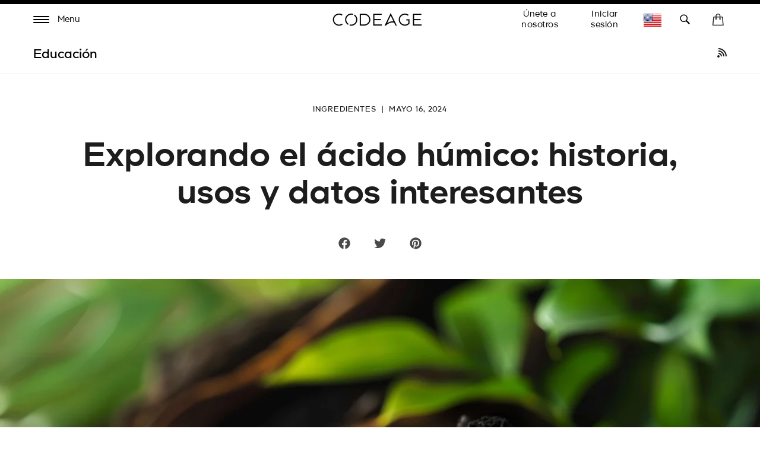

--- FILE ---
content_type: text/html; charset=utf-8
request_url: https://www.codeage.com/es/blogs/education/exploring-humic-acid-history-uses-and-interesting-facts
body_size: 52856
content:


<!doctype html>
<!--
  [if IE 9]> <html class="ie9 no-js supports-no-cookies" lang="es"> <![endif]
-->
<!-- [if (gt IE 9)|!(IE)]><! -->
<html
  class="
    no-js supports-no-cookies
    
    locale--es
    
    country--us
  "
  lang="es"
>
  <!-- <![endif] -->
  <head>
    <!-- ALWAYS FIRST TO LOAD -->
    <script>
  window.consentmo_gcm_initial_state = "";
  window.consentmo_gcm_state = "0";
  window.consentmo_gcm_security_storage = "strict";
  window.consentmo_gcm_ad_storage = "marketing";
  window.consentmo_gcm_analytics_storage = "analytics";
  window.consentmo_gcm_functionality_storage = "functionality";
  window.consentmo_gcm_personalization_storage = "functionality";
  window.consentmo_gcm_ads_data_redaction = "true";
  window.consentmo_gcm_url_passthrough = "false";
  window.consentmo_gcm_data_layer_name = "dataLayer";
  
  // Google Consent Mode V2 integration script from Consentmo GDPR
  window.isenseRules = {};
  window.isenseRules.gcm = {
      gcmVersion: 2,
      integrationVersion: 3,
      customChanges: false,
      consentUpdated: false,
      initialState: 7,
      isCustomizationEnabled: false,
      adsDataRedaction: true,
      urlPassthrough: false,
      dataLayer: 'dataLayer',
      categories: { ad_personalization: "marketing", ad_storage: "marketing", ad_user_data: "marketing", analytics_storage: "analytics", functionality_storage: "functionality", personalization_storage: "functionality", security_storage: "strict"},
      storage: { ad_personalization: "false", ad_storage: "false", ad_user_data: "false", analytics_storage: "false", functionality_storage: "false", personalization_storage: "false", security_storage: "false", wait_for_update: 2000 }
  };
  if(window.consentmo_gcm_state !== null && window.consentmo_gcm_state !== "" && window.consentmo_gcm_state !== "0") {
    window.isenseRules.gcm.isCustomizationEnabled = true;
    window.isenseRules.gcm.initialState = window.consentmo_gcm_initial_state === null || window.consentmo_gcm_initial_state.trim() === "" ? window.isenseRules.gcm.initialState : window.consentmo_gcm_initial_state;
    window.isenseRules.gcm.categories.ad_storage = window.consentmo_gcm_ad_storage === null || window.consentmo_gcm_ad_storage.trim() === "" ? window.isenseRules.gcm.categories.ad_storage : window.consentmo_gcm_ad_storage;
    window.isenseRules.gcm.categories.ad_user_data = window.consentmo_gcm_ad_storage === null || window.consentmo_gcm_ad_storage.trim() === "" ? window.isenseRules.gcm.categories.ad_user_data : window.consentmo_gcm_ad_storage;
    window.isenseRules.gcm.categories.ad_personalization = window.consentmo_gcm_ad_storage === null || window.consentmo_gcm_ad_storage.trim() === "" ? window.isenseRules.gcm.categories.ad_personalization : window.consentmo_gcm_ad_storage;
    window.isenseRules.gcm.categories.analytics_storage = window.consentmo_gcm_analytics_storage === null || window.consentmo_gcm_analytics_storage.trim() === "" ? window.isenseRules.gcm.categories.analytics_storage : window.consentmo_gcm_analytics_storage;
    window.isenseRules.gcm.categories.functionality_storage = window.consentmo_gcm_functionality_storage === null || window.consentmo_gcm_functionality_storage.trim() === "" ? window.isenseRules.gcm.categories.functionality_storage : window.consentmo_gcm_functionality_storage;
    window.isenseRules.gcm.categories.personalization_storage = window.consentmo_gcm_personalization_storage === null || window.consentmo_gcm_personalization_storage.trim() === "" ? window.isenseRules.gcm.categories.personalization_storage : window.consentmo_gcm_personalization_storage;
    window.isenseRules.gcm.categories.security_storage = window.consentmo_gcm_security_storage === null || window.consentmo_gcm_security_storage.trim() === "" ? window.isenseRules.gcm.categories.security_storage : window.consentmo_gcm_security_storage;
    window.isenseRules.gcm.urlPassthrough = window.consentmo_gcm_url_passthrough === null || window.consentmo_gcm_url_passthrough.trim() === "" ? window.isenseRules.gcm.urlPassthrough : window.consentmo_gcm_url_passthrough;
    window.isenseRules.gcm.adsDataRedaction = window.consentmo_gcm_ads_data_redaction === null || window.consentmo_gcm_ads_data_redaction.trim() === "" ? window.isenseRules.gcm.adsDataRedaction : window.consentmo_gcm_ads_data_redaction;
    window.isenseRules.gcm.dataLayer = window.consentmo_gcm_data_layer_name === null || window.consentmo_gcm_data_layer_name.trim() === "" ? window.isenseRules.gcm.dataLayer : window.consentmo_gcm_data_layer_name;
  }
  window.isenseRules.initializeGcm = function (rules) {
    if(window.isenseRules.gcm.isCustomizationEnabled) {
      rules.initialState = window.isenseRules.gcm.initialState;
      rules.urlPassthrough = window.isenseRules.gcm.urlPassthrough === true || window.isenseRules.gcm.urlPassthrough === 'true';
      rules.adsDataRedaction = window.isenseRules.gcm.adsDataRedaction === true || window.isenseRules.gcm.adsDataRedaction === 'true';
    }
    
    let initialState = parseInt(rules.initialState);
    let marketingBlocked = initialState === 0 || initialState === 2 || initialState === 5 || initialState === 7;
    let analyticsBlocked = initialState === 0 || initialState === 3 || initialState === 6 || initialState === 7;
    let functionalityBlocked = initialState === 4 || initialState === 5 || initialState === 6 || initialState === 7;
  
    let gdprCache = localStorage.getItem('gdprCache') ? JSON.parse(localStorage.getItem('gdprCache')) : null;
    if (gdprCache && typeof gdprCache.updatedPreferences !== "undefined") {
      let updatedPreferences = gdprCache.updatedPreferences;
      marketingBlocked = parseInt(updatedPreferences.indexOf('marketing')) > -1;
      analyticsBlocked = parseInt(updatedPreferences.indexOf('analytics')) > -1;
      functionalityBlocked = parseInt(updatedPreferences.indexOf('functionality')) > -1;
    }
  
    Object.entries(rules.categories).forEach(category => {
      if(rules.storage.hasOwnProperty(category[0])) {
        switch(category[1]) {
          case 'strict':
            rules.storage[category[0]] = "granted";
            break;
          case 'marketing':
            rules.storage[category[0]] = marketingBlocked ? "denied" : "granted";
            break;
          case 'analytics':
            rules.storage[category[0]] = analyticsBlocked ? "denied" : "granted";
            break;
          case 'functionality':
            rules.storage[category[0]] = functionalityBlocked ? "denied" : "granted";
            break;
        }
      }
    });
    rules.consentUpdated = true;
    isenseRules.gcm = rules;
  }
  
  // Google Consent Mode - initialization start
  window.isenseRules.initializeGcm({
    ...window.isenseRules.gcm,
    adsDataRedaction: true,
    urlPassthrough: false,
    initialState: 7
  });
  
  /*
  * initialState acceptable values:
  * 0 - Set both ad_storage and analytics_storage to denied
  * 1 - Set all categories to granted
  * 2 - Set only ad_storage to denied
  * 3 - Set only analytics_storage to denied
  * 4 - Set only functionality_storage to denied
  * 5 - Set both ad_storage and functionality_storage to denied
  * 6 - Set both analytics_storage and functionality_storage to denied
  * 7 - Set all categories to denied
  */
  
  window[window.isenseRules.gcm.dataLayer] = window[window.isenseRules.gcm.dataLayer] || [];
  function gtag() { window[window.isenseRules.gcm.dataLayer].push(arguments); }
  gtag("consent", "default", isenseRules.gcm.storage);
  isenseRules.gcm.adsDataRedaction && gtag("set", "ads_data_redaction", isenseRules.gcm.adsDataRedaction);
  isenseRules.gcm.urlPassthrough && gtag("set", "url_passthrough", isenseRules.gcm.urlPassthrough);
</script>
    <!-- END ALWAYS FIRST TO LOAD -->

    <link
      rel="preconnect"
      href="https://apps.bazaarvoice.com"
      crossorigin=""
    >
    <link
      rel="preconnect"
      href="https://cdn.shopify.com"
      crossorigin
    >

    <style data-shopify>
      @font-face {
        font-family: Genomics;
        src: url('https://cdn.shopify.com/s/files/1/0014/4719/8797/files/Genomics-Regular.woff2?v=1752079980')
          format('woff2');
        font-weight: 400;
        font-style: normal;
        font-display: block;
      }
      @font-face {
        font-family: Genomics;
        src: url('https://cdn.shopify.com/s/files/1/0014/4719/8797/files/Genomics-SemiBold.woff2?v=1752079989')
          format('woff2');
        font-weight: 600;
        font-style: normal;
        font-display: block;
      }
    </style>

    <meta charset="UTF-8">

    <meta http-equiv="X-UA-Compatible" content="IE=edge,chrome=1">

    <meta name="viewport" content="width=device-width, initial-scale=1, viewport-fit=cover">

    <meta name="theme-color" content="#ffffff">

    <link rel="canonical" href="https://www.codeage.com/es/blogs/education/exploring-humic-acid-history-uses-and-interesting-facts">

    <meta name="msvalidate.01" content="D5B6114C9060F79DE2C2CB6B5D0978E4">

    

    

    <!-- START of Google Ads Dynamic Remarketing Tag -->
<script>
    window.uetq = window.uetq || [];
  
  	window.uetq.push('event', '', {'ecomm_prodid': '', 'ecomm_pagetype': 'other'});

  
</script>
<!-- END of Google Ads Dynamic Remarketing Tag -->


    
      <link
        rel="shortcut icon"
        href="//www.codeage.com/cdn/shop/files/Codeage_Favicon_White_Black.png?crop=center&height=32&v=1661473365&width=32"
        type="image/png"
      >
    

    <title>
      
        Explorando el ácido húmico: historia, usos y datos interesantes - Codeage

    </title>

    
      <meta name="description" content="El ácido húmico, una sustancia orgánica natural, ha estado atrayendo atención en los últimos años por sus posibles beneficios. Derivado de la descomposición de materia vegetal y animal durante millones de años, el ácido húmico se encuentra en el suelo, la turba, el carbón y muchos arroyos de tierras altas, lagos distróficos y agua de océano.">
    

    

<meta property="og:site_name" content="Codeage">
<meta property="og:url" content="https://www.codeage.com/es/blogs/education/exploring-humic-acid-history-uses-and-interesting-facts">
<meta property="og:title" content="Explorando el ácido húmico: historia, usos y datos interesantes - Codeage">
<meta property="og:type" content="article">
<meta property="og:description" content="El ácido húmico, una sustancia orgánica natural, ha estado atrayendo atención en los últimos años por sus posibles beneficios. Derivado de la descomposición de materia vegetal y animal durante millones de años, el ácido húmico se encuentra en el suelo, la turba, el carbón y muchos arroyos de tierras altas, lagos distróficos y agua de océano."><meta property="og:image" content="http://www.codeage.com/cdn/shop/articles/Humic_Acid_Supplement.jpg?v=1715871350">
  <meta property="og:image:secure_url" content="https://www.codeage.com/cdn/shop/articles/Humic_Acid_Supplement.jpg?v=1715871350">
  <meta property="og:image:width" content="1456">
  <meta property="og:image:height" content="816"><meta name="twitter:site" content="@codeagelife"><meta name="twitter:card" content="summary_large_image">
<meta name="twitter:title" content="Explorando el ácido húmico: historia, usos y datos interesantes - Codeage">
<meta name="twitter:description" content="El ácido húmico, una sustancia orgánica natural, ha estado atrayendo atención en los últimos años por sus posibles beneficios. Derivado de la descomposición de materia vegetal y animal durante millones de años, el ácido húmico se encuentra en el suelo, la turba, el carbón y muchos arroyos de tierras altas, lagos distróficos y agua de océano.">


    <style>
    :root{
        /* FONT */
        --hero-heading-font-settings: 'wght' 709.7, 'wdth' 50, 'opsz' 30.3;
        --body-font-settings: "wght" 500,"wdth" 104.38,"opsz" 8,"GRAD" 100,"slnt" 0,"XTRA" 437.8,"XOPQ" 90.64,"YOPQ" 107.5,"YTLC" 503.78,"YTUC" 681.12,"YTAS" 726.9,"YTDE" -250.5,"YTFI" 742.4;
        --atc-font-settings: "wght" 500,"wdth" 104.38,"opsz" 8,"GRAD" 200,"slnt" 0,"XTRA" 437.8,"XOPQ" 90.64,"YOPQ" 120,"YTLC" 503.78,"YTUC" 681.12,"YTAS" 726.9,"YTDE" -250.5,"YTFI" 743.4
        
        --color_bg: #ffffff;
        --color_bg_secondary: #f7f7f7;
        --color_text: #1d1d1d;
        

        --color_sale_bg: #be563f;
        --color_sale_text: #ffffff;

        --color_site_border: rgba(0,0,0,0);

        /* ACCENTS */
        --color_accent_bright: #000000;
        --color_accent_secondary: #8191a4;
        --color_accent_secondary_opposite: #fff;
        --codeage-blue: #527cff;
        --codeage-red: #da4a50;
        --codeage-green: #2ec29a;

        /* Helper colors for form error states */
        --color_error: var(--color_sale_bg);

        --radius: 10px;
        --transparent: rgba(255,255,255,0);

        --color_header_bg: #ffffff;
        --color_header_link: #000000;
        --color_header_link_hover: #000000;

        --color_footer_bg: #ffffff;
        --color_footer_text: #1d1d1d;
        --color_footer_link: #1d1d1d;
        --color_footer_link_hover: #f84d5e;

        --color_menu_bg: #1a1a1a;
        --color_menu_border: #fafafa;
        --color_menu_link: #000000;
        --color_menu_link_hover: #464646;

        --color_submenu_bg: #ffffff;
        --color_submenu_link: #000000;
        --color_submenu_link_hover: #545454;

        --color_menu_transparent: #ffffff;

        --color_input_bg: var(--transparent);
        --color_input_border: var(--color_site_border);

        --alert_border_color: #f5c6cb;
        --alert_bg_color: #f8d7da;
        --alert_text_color: #721c24;

        --move_offset: 50px;

        /*Color Swatches size*/
        --swatch_width: 25px;
        --swatch_height: 25px; 

        --product_grid_aspect_ratio: 100%;

        /* promotion colors */
        --image-promotion-overlay: #ffffff;
        --image-promotion-overlay-bg: linear-gradient(46deg, rgba(227, 24, 55, 1) 13%, rgba(227, 24, 55, 1) 85%);
        --product-promotion-text: #da4a50;

        /* FLAG SPRITE */
        --flag_img_url: url(//www.codeage.com/cdn/shop/t/399/assets/flags32.png?v=155416607343178063351768184884);

        /* PRODUCT GRID */
        --collection_product_grid_bg: #f8f8f8;

        /* TOP BORDER HEIGHT */
        --header_top_border_height: 8px;

        /* MENU TRANSITION */
        --menu-transition-duration: 0.5s;
        --menu-transition-animation: cubic-bezier(.62,.28,.23,.99);

        /* MENU BG TRANSPARENT */
        --menu-bg-transparent: #fff;

        /* CONTAINER STANDARD MARGIN */
        --container-padding: 56px;
        --container-padding-mobile: 26px;
        --header-padding-mobile: 14px;

        /* HEADER HEIGHT */
        --header-height: 60px;

        --font-family: "Genomics";

        --menu_color: #FFF;

        --product_photo_bg: #fff;
    }
</style>
    
    <link href="//www.codeage.com/cdn/shop/t/399/assets/theme-critical.css?v=129488125620129750191768184912" rel="stylesheet" type="text/css" media="all" />

    <script src="//www.codeage.com/cdn/shop/t/399/assets/jquery-3.4.1.min.js?v=160737389985263990141768184895 " defer="defer"></script>

    <script src="//www.codeage.com/cdn/shop/t/399/assets/jquery-scrolltofixed-min.js?v=4319139541069590301768184896" defer="defer"></script>

    

    <script src="//www.codeage.com/cdn/shop/t/399/assets/body-scroll-lock.js?v=29307999924384064411768184869" defer="defer"></script>

    <script src="//www.codeage.com/cdn/shop/t/399/assets/global.js?v=57590744362107713911768184887" defer="defer"></script>
    <script src="//www.codeage.com/cdn/shop/t/399/assets/component--product-metadata.js?v=51835062967826040211768184877" defer="defer"></script>

    <link rel="preload" href="//www.codeage.com/cdn/shop/t/399/assets/font-deferred.css?v=78942167453032902091768184886" as="style" onload="this.onload=null;this.rel='stylesheet'">
    <noscript><link rel="stylesheet" href="//www.codeage.com/cdn/shop/t/399/assets/font-deferred.css?v=78942167453032902091768184886"></noscript>

    <link
      rel="preload"
      href="//www.codeage.com/cdn/shop/t/399/assets/theme-deferred.css?v=81888738382255941211768184912"
      as="style"
      onload="this.onload=null;this.rel='stylesheet'"
    >
    <link
      rel="preload"
      href="//www.codeage.com/cdn/shop/t/399/assets/flag-icons.css?v=27742891509094302431768184884"
      as="style"
      onload="this.onload=null;this.rel='stylesheet'"
    >

    
      <link rel="preload" href="//www.codeage.com/cdn/shop/t/399/assets/jquery.fancybox.min.css?v=19278034316635137701768184897" as="style" onload="this.onload=null;this.rel='stylesheet'">
      <noscript><link rel="stylesheet" href="//www.codeage.com/cdn/shop/t/399/assets/jquery.fancybox.min.css?v=19278034316635137701768184897"></noscript>
    

    <script>
      document.documentElement.className = document.documentElement.className.replace('no-js', 'js');

      window.theme = {
        strings: {
          addToCart: "Agregar al carrito",
          soldOut: "Agotado",
          unavailable: "No disponible",
          free_shipping_text: "¡Excelente! ¡Calificas para \u003cspan class=\"drawer-footer-emp\"\u003eenvío gratis hoy!\u003c\/span\u003e\u003cspan class=\"ref-accent\"\u003e*\u003c\/span\u003e",
          cart_shipping_text: "Estás a {{ freeShippingDiff }} de \u003cspan class=\"drawer-footer-emp\"\u003eenvío gratis hoy\u003c\/span\u003e\u003cspan class=\"ref-accent\"\u003e*\u003c\/span\u003e",
          empty_cart_text: "Tu carrito esta vacío.",
          continue_shopping: "Continua comprando",
          cart_pairs_with: {
            heading: "Funciona bien con:",
            add: "Agregar"
          },
          product_chat_bot:{
            sending_chat_notification: "Enviando..."
          }
        },
        cart: {
          freeShippingThreshold: 5000
        },
        moneyFormat: "\u003cspan class=money\u003e${{amount}}\u003c\/span\u003e",
        currency: "USD",
        //apiUrl: "https://6fbcc262dff9.ngrok-free.app",
        apiUrl: "https://api.codeage.com" ,
        //apiUrl: "https://localhost:4000",
        websocketUrl: "wss://api.codeage.com",
        version: '1.1.0',
        locale: 'es',
        country: 'US',
        apiLocale: 'US' == 'CA'? 'ca': 'us'
      };

      window.routes = {
        root_url: "/es" == "/" ? "" : "/es",
        predictive_search_url: '/es/search/suggest',
        search_url: '/es/search'
      }
    </script>

    
<script>
  (function() {
    var theme = window.theme = window.theme || {};
    var libs = theme.lazyLibs = theme.lazyLibs || {};
    var slickJsUrl = "//www.codeage.com/cdn/shop/t/399/assets/slick.min.js?v=71779134894361685811768184910";
    var slickCssUrl = "//www.codeage.com/cdn/shop/t/399/assets/slick.css?v=123174582445602993921768184910";
    var flickityJsUrl = "//www.codeage.com/cdn/shop/t/399/assets/flickity.js?v=3673143264042624751768184885";
    var flickityCssUrl = "//www.codeage.com/cdn/shop/t/399/assets/flickity.css?v=70568949288703715261768184884";
    var videoJsUrl = "//www.codeage.com/cdn/shop/t/399/assets/video-js.js?v=158201358516959100081768184914";
    var videoJsCssUrl = "//www.codeage.com/cdn/shop/t/399/assets/video-js.css?v=84976419834952866131768184914";
    var videoJsYoutubeUrl = "//www.codeage.com/cdn/shop/t/399/assets/video-js-youtube.min.js?v=32682300686580656301768184914";
    var videoJsPlaylistUrl = "//www.codeage.com/cdn/shop/t/399/assets/videojs-playlist-min.js?v=133657204885823789511768184915";
    var videoJsPlaylistUiUrl = "//www.codeage.com/cdn/shop/t/399/assets/videojs-playlist-ui.js?v=14098269692764860161768184916";
    var videoJsPlaylistUiCssUrl = "//www.codeage.com/cdn/shop/t/399/assets/videojs-playlist-ui.css?v=111603181540343972631768184915";
    var interactUrl = "//www.codeage.com/cdn/shop/t/399/assets/interact.min.js?v=85543329684621512271768184894";
    var relatedVideoPopupUrl = "//www.codeage.com/cdn/shop/t/399/assets/component--video-related-popup.js?v=134949369474776548841768184879";

    function loadOnce(key, loader) {
      if (libs[key]) return libs[key];
      libs[key] = loader().catch(function(error) {
        libs[key] = null;
        throw error;
      });
      return libs[key];
    }

    function loadScript(src, key) {
      var existing = document.querySelector('script[data-theme-lib="' + key + '"]');
      if (existing) {
        if (existing.dataset.loaded === 'true') {
          return Promise.resolve();
        }
        return new Promise(function(resolve, reject) {
          existing.addEventListener('load', resolve, { once: true });
          existing.addEventListener('error', reject, { once: true });
        });
      }

      return new Promise(function(resolve, reject) {
        var script = document.createElement('script');
        script.src = src;
        script.defer = true;
        script.dataset.themeLib = key;
        script.onload = function() {
          script.dataset.loaded = 'true';
          resolve();
        };
        script.onerror = reject;
        document.head.appendChild(script);
      });
    }

    function loadStyle(href, key) {
      var existing = document.querySelector('link[data-theme-lib="' + key + '"]');
      if (existing) {
        if (existing.dataset.loaded === 'true') {
          return Promise.resolve();
        }
        return new Promise(function(resolve, reject) {
          existing.addEventListener('load', resolve, { once: true });
          existing.addEventListener('error', reject, { once: true });
        });
      }

      return new Promise(function(resolve, reject) {
        var link = document.createElement('link');
        link.rel = 'preload';
        link.as = 'style';
        link.href = href;
        link.dataset.themeLib = key;
        link.onload = function() {
          link.onload = null;
          link.rel = 'stylesheet';
          link.dataset.loaded = 'true';
          resolve();
        };
        link.onerror = reject;
        document.head.appendChild(link);
      });
    }

    function hasJqueryPlugin(name) {
      return !!(window.jQuery && window.jQuery.fn && window.jQuery.fn[name]);
    }

    function hasVideoJs() {
      return typeof window.videojs === 'function';
    }

    function hasYoutubeTech() {
      return hasVideoJs() && window.videojs.getTech && window.videojs.getTech('Youtube');
    }

    function hasPlaylistPlugin() {
      return hasVideoJs() && window.videojs.getPlugin && window.videojs.getPlugin('playlist');
    }

    function hasPlaylistUiPlugin() {
      return hasVideoJs() && window.videojs.getPlugin && window.videojs.getPlugin('playlistUi');
    }

    theme.hasSlick = function() {
      return !!document.querySelector('.slick, [data-product-slideshow], .product-codectibles-slider, .product-related-information-slider, .js-related-videos-slider, .promotion-slider-container');
    };

    theme.hasFlickity = function() {
      return !!document.querySelector('.flickity-slider--default, .js-flickity-carousel, .recently-viewed-product-slider, .product-matcher-recommendations, .index-featured-collection-slider-container');
    };

    theme.loadSlick = function() {
      return loadOnce('slick', function() {
        if (hasJqueryPlugin('slick')) return Promise.resolve();
        return Promise.all([
          loadStyle(slickCssUrl, 'slick'),
          loadScript(slickJsUrl, 'slick')
        ]);
      });
    };

    theme.whenSlickReady = function(callback) {
      return theme.loadSlick().then(function() {
        if (typeof callback === 'function') callback();
      });
    };

    theme.loadFlickity = function() {
      return loadOnce('flickity', function() {
        return loadStyle(flickityCssUrl, 'flickity-css').then(function() {
          if (window.Flickity || hasJqueryPlugin('flickity')) return Promise.resolve();
          return loadScript(flickityJsUrl, 'flickity');
        });
      });
    };

    theme.whenFlickityReady = function(callback) {
      return theme.loadFlickity().then(function() {
        if (typeof callback === 'function') callback();
      });
    };

    theme.loadVideoJs = function() {
      return loadOnce('videojs', function() {
        return Promise.all([
          loadStyle(videoJsCssUrl, 'video-js-css'),
          hasVideoJs() ? Promise.resolve() : loadScript(videoJsUrl, 'video-js')
        ]).then(function() {
          return hasYoutubeTech() ? Promise.resolve() : loadScript(videoJsYoutubeUrl, 'video-js-youtube');
        });
      });
    };

    theme.whenVideoJsReady = function(callback) {
      return theme.loadVideoJs().then(function() {
        if (typeof callback === 'function') callback();
      });
    };

    theme.loadRelatedVideoPopup = function() {
      return loadOnce('relatedVideoPopup', function() {
        return theme.loadVideoJs().then(function() {
          return Promise.all([
            loadStyle(videoJsPlaylistUiCssUrl, 'videojs-playlist-ui-css'),
            hasPlaylistPlugin() ? Promise.resolve() : loadScript(videoJsPlaylistUrl, 'videojs-playlist'),
            hasPlaylistUiPlugin() ? Promise.resolve() : loadScript(videoJsPlaylistUiUrl, 'videojs-playlist-ui')
          ])
            .then(function() {
              return window.interact ? Promise.resolve() : loadScript(interactUrl, 'interact');
            })
            .then(function() {
              if (window.customElements && window.customElements.get && window.customElements.get('related-video-popup')) {
                return Promise.resolve();
              }
              return loadScript(relatedVideoPopupUrl, 'component--video-related-popup');
            })
            .then(function() {
              if (window.customElements && window.customElements.whenDefined) {
                return window.customElements.whenDefined('related-video-popup');
              }
            });
        });
      });
    };

    theme.whenRelatedVideoPopupReady = function(callback) {
      return theme.loadRelatedVideoPopup().then(function() {
        if (typeof callback === 'function') callback();
      });
    };
  })();
</script>


    

    <script>window.performance && window.performance.mark && window.performance.mark('shopify.content_for_header.start');</script><meta name="google-site-verification" content="KXZOaVsmBb_xcHrxKDBE7R5E8bCWNQlzeA5fhvbZUE4">
<meta name="google-site-verification" content="cfGp9qbaBJDycHAZBRT7DC2rSikz4sx4kTbW0eOl3bE">
<meta name="google-site-verification" content="FbuXj3uQS8smyqmUn75ZuKmalM9UPk4SrD1YIw5cCu4">
<meta id="shopify-digital-wallet" name="shopify-digital-wallet" content="/1447198797/digital_wallets/dialog">
<meta name="shopify-checkout-api-token" content="b96bb07ef7b0ca749605703220420b58">
<meta id="in-context-paypal-metadata" data-shop-id="1447198797" data-venmo-supported="true" data-environment="production" data-locale="es_ES" data-paypal-v4="true" data-currency="USD">
<link rel="alternate" type="application/atom+xml" title="Feed" href="/es/blogs/education.atom" />
<link rel="alternate" hreflang="x-default" href="https://www.codeage.com/blogs/education/exploring-humic-acid-history-uses-and-interesting-facts">
<link rel="alternate" hreflang="en-CA" href="https://www.codeage.com/en-ca/blogs/education/exploring-humic-acid-history-uses-and-interesting-facts">
<link rel="alternate" hreflang="es-CA" href="https://www.codeage.com/es-ca/blogs/education/exploring-humic-acid-history-uses-and-interesting-facts">
<link rel="alternate" hreflang="fr-CA" href="https://www.codeage.com/fr-ca/blogs/education/exploring-humic-acid-history-uses-and-interesting-facts">
<link rel="alternate" hreflang="en-US" href="https://www.codeage.com/blogs/education/exploring-humic-acid-history-uses-and-interesting-facts">
<link rel="alternate" hreflang="es-US" href="https://www.codeage.com/es/blogs/education/exploring-humic-acid-history-uses-and-interesting-facts">
<link rel="alternate" hreflang="fr-US" href="https://www.codeage.com/fr/blogs/education/exploring-humic-acid-history-uses-and-interesting-facts">
<script async="async" src="/checkouts/internal/preloads.js?locale=es-US"></script>
<link rel="preconnect" href="https://shop.app" crossorigin="anonymous">
<script async="async" src="https://shop.app/checkouts/internal/preloads.js?locale=es-US&shop_id=1447198797" crossorigin="anonymous"></script>
<script id="apple-pay-shop-capabilities" type="application/json">{"shopId":1447198797,"countryCode":"US","currencyCode":"USD","merchantCapabilities":["supports3DS"],"merchantId":"gid:\/\/shopify\/Shop\/1447198797","merchantName":"Codeage","requiredBillingContactFields":["postalAddress","email"],"requiredShippingContactFields":["postalAddress","email"],"shippingType":"shipping","supportedNetworks":["visa","masterCard","amex","discover","elo","jcb"],"total":{"type":"pending","label":"Codeage","amount":"1.00"},"shopifyPaymentsEnabled":true,"supportsSubscriptions":true}</script>
<script id="shopify-features" type="application/json">{"accessToken":"b96bb07ef7b0ca749605703220420b58","betas":["rich-media-storefront-analytics"],"domain":"www.codeage.com","predictiveSearch":true,"shopId":1447198797,"locale":"es"}</script>
<script>var Shopify = Shopify || {};
Shopify.shop = "codeage.myshopify.com";
Shopify.locale = "es";
Shopify.currency = {"active":"USD","rate":"1.0"};
Shopify.country = "US";
Shopify.theme = {"name":"Codeage - January 2026 - Optimize - Css Fix","id":188769698161,"schema_name":"Broadcast","schema_version":"1.1.0","theme_store_id":868,"role":"main"};
Shopify.theme.handle = "null";
Shopify.theme.style = {"id":null,"handle":null};
Shopify.cdnHost = "www.codeage.com/cdn";
Shopify.routes = Shopify.routes || {};
Shopify.routes.root = "/es/";</script>
<script type="module">!function(o){(o.Shopify=o.Shopify||{}).modules=!0}(window);</script>
<script>!function(o){function n(){var o=[];function n(){o.push(Array.prototype.slice.apply(arguments))}return n.q=o,n}var t=o.Shopify=o.Shopify||{};t.loadFeatures=n(),t.autoloadFeatures=n()}(window);</script>
<script>
  window.ShopifyPay = window.ShopifyPay || {};
  window.ShopifyPay.apiHost = "shop.app\/pay";
  window.ShopifyPay.redirectState = null;
</script>
<script id="shop-js-analytics" type="application/json">{"pageType":"article"}</script>
<script defer="defer" async type="module" src="//www.codeage.com/cdn/shopifycloud/shop-js/modules/v2/client.init-shop-cart-sync_B5knhve2.es.esm.js"></script>
<script defer="defer" async type="module" src="//www.codeage.com/cdn/shopifycloud/shop-js/modules/v2/chunk.common_DUtBTchb.esm.js"></script>
<script type="module">
  await import("//www.codeage.com/cdn/shopifycloud/shop-js/modules/v2/client.init-shop-cart-sync_B5knhve2.es.esm.js");
await import("//www.codeage.com/cdn/shopifycloud/shop-js/modules/v2/chunk.common_DUtBTchb.esm.js");

  window.Shopify.SignInWithShop?.initShopCartSync?.({"fedCMEnabled":true,"windoidEnabled":true});

</script>
<script>
  window.Shopify = window.Shopify || {};
  if (!window.Shopify.featureAssets) window.Shopify.featureAssets = {};
  window.Shopify.featureAssets['shop-js'] = {"shop-cart-sync":["modules/v2/client.shop-cart-sync_Cu3ACRcZ.es.esm.js","modules/v2/chunk.common_DUtBTchb.esm.js"],"init-fed-cm":["modules/v2/client.init-fed-cm_BJrnB9kG.es.esm.js","modules/v2/chunk.common_DUtBTchb.esm.js"],"shop-button":["modules/v2/client.shop-button_CG6GKOD_.es.esm.js","modules/v2/chunk.common_DUtBTchb.esm.js"],"shop-cash-offers":["modules/v2/client.shop-cash-offers_gbZJIl7z.es.esm.js","modules/v2/chunk.common_DUtBTchb.esm.js","modules/v2/chunk.modal_BWJC_e_i.esm.js"],"init-windoid":["modules/v2/client.init-windoid_8ySNSk4Z.es.esm.js","modules/v2/chunk.common_DUtBTchb.esm.js"],"init-shop-email-lookup-coordinator":["modules/v2/client.init-shop-email-lookup-coordinator_wAcB8hvS.es.esm.js","modules/v2/chunk.common_DUtBTchb.esm.js"],"shop-toast-manager":["modules/v2/client.shop-toast-manager_Bg_V7N2L.es.esm.js","modules/v2/chunk.common_DUtBTchb.esm.js"],"shop-login-button":["modules/v2/client.shop-login-button_9GhCXlmE.es.esm.js","modules/v2/chunk.common_DUtBTchb.esm.js","modules/v2/chunk.modal_BWJC_e_i.esm.js"],"avatar":["modules/v2/client.avatar_BTnouDA3.es.esm.js"],"pay-button":["modules/v2/client.pay-button_18xvAuUL.es.esm.js","modules/v2/chunk.common_DUtBTchb.esm.js"],"init-shop-cart-sync":["modules/v2/client.init-shop-cart-sync_B5knhve2.es.esm.js","modules/v2/chunk.common_DUtBTchb.esm.js"],"init-customer-accounts":["modules/v2/client.init-customer-accounts_BuGWnp7m.es.esm.js","modules/v2/client.shop-login-button_9GhCXlmE.es.esm.js","modules/v2/chunk.common_DUtBTchb.esm.js","modules/v2/chunk.modal_BWJC_e_i.esm.js"],"init-shop-for-new-customer-accounts":["modules/v2/client.init-shop-for-new-customer-accounts_B-HfpYBc.es.esm.js","modules/v2/client.shop-login-button_9GhCXlmE.es.esm.js","modules/v2/chunk.common_DUtBTchb.esm.js","modules/v2/chunk.modal_BWJC_e_i.esm.js"],"init-customer-accounts-sign-up":["modules/v2/client.init-customer-accounts-sign-up_C94lauhm.es.esm.js","modules/v2/client.shop-login-button_9GhCXlmE.es.esm.js","modules/v2/chunk.common_DUtBTchb.esm.js","modules/v2/chunk.modal_BWJC_e_i.esm.js"],"checkout-modal":["modules/v2/client.checkout-modal_DUL5NYMv.es.esm.js","modules/v2/chunk.common_DUtBTchb.esm.js","modules/v2/chunk.modal_BWJC_e_i.esm.js"],"shop-follow-button":["modules/v2/client.shop-follow-button_Mw9EIQD1.es.esm.js","modules/v2/chunk.common_DUtBTchb.esm.js","modules/v2/chunk.modal_BWJC_e_i.esm.js"],"lead-capture":["modules/v2/client.lead-capture_DYjuQXkS.es.esm.js","modules/v2/chunk.common_DUtBTchb.esm.js","modules/v2/chunk.modal_BWJC_e_i.esm.js"],"shop-login":["modules/v2/client.shop-login_DK54Bfm6.es.esm.js","modules/v2/chunk.common_DUtBTchb.esm.js","modules/v2/chunk.modal_BWJC_e_i.esm.js"],"payment-terms":["modules/v2/client.payment-terms_JXZtx-3Y.es.esm.js","modules/v2/chunk.common_DUtBTchb.esm.js","modules/v2/chunk.modal_BWJC_e_i.esm.js"]};
</script>
<script>(function() {
  var isLoaded = false;
  function asyncLoad() {
    if (isLoaded) return;
    isLoaded = true;
    var urls = ["https:\/\/shopify.intercom.io\/widget.js?shop=codeage.myshopify.com","\/\/cdn.shopify.com\/proxy\/834c764de3a8d4cdcfbc32128053622be3d0f86e6396cef66a9e749e78c4d6e3\/bingshoppingtool-t2app-prod.trafficmanager.net\/uet\/tracking_script?shop=codeage.myshopify.com\u0026sp-cache-control=cHVibGljLCBtYXgtYWdlPTkwMA","https:\/\/gdprcdn.b-cdn.net\/js\/gdpr_cookie_consent.min.js?shop=codeage.myshopify.com","https:\/\/static.rechargecdn.com\/assets\/js\/widget.min.js?shop=codeage.myshopify.com","https:\/\/iis.intercom.io\/widget.js?shop=codeage.myshopify.com","https:\/\/scripts.juniphq.com\/v1\/junip_shopify.js?shop=codeage.myshopify.com","\/\/cdn.shopify.com\/proxy\/f869fd6cf54fe4204536302b36ef35631877c3bf5effef696b93c348b718022b\/bingshoppingtool-t2app-prod.trafficmanager.net\/api\/ShopifyMT\/v1\/uet\/tracking_script?shop=codeage.myshopify.com\u0026sp-cache-control=cHVibGljLCBtYXgtYWdlPTkwMA","https:\/\/ecommplugins-scripts.trustpilot.com\/v2.1\/js\/header.min.js?settings=eyJrZXkiOiJGWjNEajdNalNkc3hDY3R6IiwicyI6Im5vbmUifQ==\u0026v=2.5\u0026shop=codeage.myshopify.com","https:\/\/ecommplugins-scripts.trustpilot.com\/v2.1\/js\/success.min.js?settings=eyJrZXkiOiJGWjNEajdNalNkc3hDY3R6IiwicyI6Im5vbmUiLCJ0IjpbIm9yZGVycy9mdWxmaWxsZWQiXSwidiI6IiIsImEiOiIifQ==\u0026shop=codeage.myshopify.com","https:\/\/ecommplugins-trustboxsettings.trustpilot.com\/codeage.myshopify.com.js?settings=1755040511206\u0026shop=codeage.myshopify.com"];
    for (var i = 0; i < urls.length; i++) {
      var s = document.createElement('script');
      s.type = 'text/javascript';
      s.async = true;
      s.src = urls[i];
      var x = document.getElementsByTagName('script')[0];
      x.parentNode.insertBefore(s, x);
    }
  };
  if(window.attachEvent) {
    window.attachEvent('onload', asyncLoad);
  } else {
    window.addEventListener('load', asyncLoad, false);
  }
})();</script>
<script id="__st">var __st={"a":1447198797,"offset":-28800,"reqid":"2a6f4d05-2a40-4593-88dd-eafe439fbebb-1768528731","pageurl":"www.codeage.com\/es\/blogs\/education\/exploring-humic-acid-history-uses-and-interesting-facts","s":"articles-627931086953","u":"8b096186b735","p":"article","rtyp":"article","rid":627931086953};</script>
<script>window.ShopifyPaypalV4VisibilityTracking = true;</script>
<script id="captcha-bootstrap">!function(){'use strict';const t='contact',e='account',n='new_comment',o=[[t,t],['blogs',n],['comments',n],[t,'customer']],c=[[e,'customer_login'],[e,'guest_login'],[e,'recover_customer_password'],[e,'create_customer']],r=t=>t.map((([t,e])=>`form[action*='/${t}']:not([data-nocaptcha='true']) input[name='form_type'][value='${e}']`)).join(','),a=t=>()=>t?[...document.querySelectorAll(t)].map((t=>t.form)):[];function s(){const t=[...o],e=r(t);return a(e)}const i='password',u='form_key',d=['recaptcha-v3-token','g-recaptcha-response','h-captcha-response',i],f=()=>{try{return window.sessionStorage}catch{return}},m='__shopify_v',_=t=>t.elements[u];function p(t,e,n=!1){try{const o=window.sessionStorage,c=JSON.parse(o.getItem(e)),{data:r}=function(t){const{data:e,action:n}=t;return t[m]||n?{data:e,action:n}:{data:t,action:n}}(c);for(const[e,n]of Object.entries(r))t.elements[e]&&(t.elements[e].value=n);n&&o.removeItem(e)}catch(o){console.error('form repopulation failed',{error:o})}}const l='form_type',E='cptcha';function T(t){t.dataset[E]=!0}const w=window,h=w.document,L='Shopify',v='ce_forms',y='captcha';let A=!1;((t,e)=>{const n=(g='f06e6c50-85a8-45c8-87d0-21a2b65856fe',I='https://cdn.shopify.com/shopifycloud/storefront-forms-hcaptcha/ce_storefront_forms_captcha_hcaptcha.v1.5.2.iife.js',D={infoText:'Protegido por hCaptcha',privacyText:'Privacidad',termsText:'Términos'},(t,e,n)=>{const o=w[L][v],c=o.bindForm;if(c)return c(t,g,e,D).then(n);var r;o.q.push([[t,g,e,D],n]),r=I,A||(h.body.append(Object.assign(h.createElement('script'),{id:'captcha-provider',async:!0,src:r})),A=!0)});var g,I,D;w[L]=w[L]||{},w[L][v]=w[L][v]||{},w[L][v].q=[],w[L][y]=w[L][y]||{},w[L][y].protect=function(t,e){n(t,void 0,e),T(t)},Object.freeze(w[L][y]),function(t,e,n,w,h,L){const[v,y,A,g]=function(t,e,n){const i=e?o:[],u=t?c:[],d=[...i,...u],f=r(d),m=r(i),_=r(d.filter((([t,e])=>n.includes(e))));return[a(f),a(m),a(_),s()]}(w,h,L),I=t=>{const e=t.target;return e instanceof HTMLFormElement?e:e&&e.form},D=t=>v().includes(t);t.addEventListener('submit',(t=>{const e=I(t);if(!e)return;const n=D(e)&&!e.dataset.hcaptchaBound&&!e.dataset.recaptchaBound,o=_(e),c=g().includes(e)&&(!o||!o.value);(n||c)&&t.preventDefault(),c&&!n&&(function(t){try{if(!f())return;!function(t){const e=f();if(!e)return;const n=_(t);if(!n)return;const o=n.value;o&&e.removeItem(o)}(t);const e=Array.from(Array(32),(()=>Math.random().toString(36)[2])).join('');!function(t,e){_(t)||t.append(Object.assign(document.createElement('input'),{type:'hidden',name:u})),t.elements[u].value=e}(t,e),function(t,e){const n=f();if(!n)return;const o=[...t.querySelectorAll(`input[type='${i}']`)].map((({name:t})=>t)),c=[...d,...o],r={};for(const[a,s]of new FormData(t).entries())c.includes(a)||(r[a]=s);n.setItem(e,JSON.stringify({[m]:1,action:t.action,data:r}))}(t,e)}catch(e){console.error('failed to persist form',e)}}(e),e.submit())}));const S=(t,e)=>{t&&!t.dataset[E]&&(n(t,e.some((e=>e===t))),T(t))};for(const o of['focusin','change'])t.addEventListener(o,(t=>{const e=I(t);D(e)&&S(e,y())}));const B=e.get('form_key'),M=e.get(l),P=B&&M;t.addEventListener('DOMContentLoaded',(()=>{const t=y();if(P)for(const e of t)e.elements[l].value===M&&p(e,B);[...new Set([...A(),...v().filter((t=>'true'===t.dataset.shopifyCaptcha))])].forEach((e=>S(e,t)))}))}(h,new URLSearchParams(w.location.search),n,t,e,['guest_login'])})(!0,!0)}();</script>
<script integrity="sha256-4kQ18oKyAcykRKYeNunJcIwy7WH5gtpwJnB7kiuLZ1E=" data-source-attribution="shopify.loadfeatures" defer="defer" src="//www.codeage.com/cdn/shopifycloud/storefront/assets/storefront/load_feature-a0a9edcb.js" crossorigin="anonymous"></script>
<script crossorigin="anonymous" defer="defer" src="//www.codeage.com/cdn/shopifycloud/storefront/assets/shopify_pay/storefront-65b4c6d7.js?v=20250812"></script>
<script data-source-attribution="shopify.dynamic_checkout.dynamic.init">var Shopify=Shopify||{};Shopify.PaymentButton=Shopify.PaymentButton||{isStorefrontPortableWallets:!0,init:function(){window.Shopify.PaymentButton.init=function(){};var t=document.createElement("script");t.src="https://www.codeage.com/cdn/shopifycloud/portable-wallets/latest/portable-wallets.es.js",t.type="module",document.head.appendChild(t)}};
</script>
<script data-source-attribution="shopify.dynamic_checkout.buyer_consent">
  function portableWalletsHideBuyerConsent(e){var t=document.getElementById("shopify-buyer-consent"),n=document.getElementById("shopify-subscription-policy-button");t&&n&&(t.classList.add("hidden"),t.setAttribute("aria-hidden","true"),n.removeEventListener("click",e))}function portableWalletsShowBuyerConsent(e){var t=document.getElementById("shopify-buyer-consent"),n=document.getElementById("shopify-subscription-policy-button");t&&n&&(t.classList.remove("hidden"),t.removeAttribute("aria-hidden"),n.addEventListener("click",e))}window.Shopify?.PaymentButton&&(window.Shopify.PaymentButton.hideBuyerConsent=portableWalletsHideBuyerConsent,window.Shopify.PaymentButton.showBuyerConsent=portableWalletsShowBuyerConsent);
</script>
<script data-source-attribution="shopify.dynamic_checkout.cart.bootstrap">document.addEventListener("DOMContentLoaded",(function(){function t(){return document.querySelector("shopify-accelerated-checkout-cart, shopify-accelerated-checkout")}if(t())Shopify.PaymentButton.init();else{new MutationObserver((function(e,n){t()&&(Shopify.PaymentButton.init(),n.disconnect())})).observe(document.body,{childList:!0,subtree:!0})}}));
</script>
<link id="shopify-accelerated-checkout-styles" rel="stylesheet" media="screen" href="https://www.codeage.com/cdn/shopifycloud/portable-wallets/latest/accelerated-checkout-backwards-compat.css" crossorigin="anonymous">
<style id="shopify-accelerated-checkout-cart">
        #shopify-buyer-consent {
  margin-top: 1em;
  display: inline-block;
  width: 100%;
}

#shopify-buyer-consent.hidden {
  display: none;
}

#shopify-subscription-policy-button {
  background: none;
  border: none;
  padding: 0;
  text-decoration: underline;
  font-size: inherit;
  cursor: pointer;
}

#shopify-subscription-policy-button::before {
  box-shadow: none;
}

      </style>

<script>window.performance && window.performance.mark && window.performance.mark('shopify.content_for_header.end');</script>

    <script>
      var shareasaleShopifySSCID = shareasaleShopifyGetParameterByName('sscid');
      function shareasaleShopifySetCookie(e, a, o, i, r) {
        if (e && a) {
          var s,
            S = i ? '; path=' + i : '',
            h = r ? '; domain=' + r : '',
            t = '';
          o && ((s = new Date()).setTime(s.getTime() + o), (t = '; expires=' + s.toUTCString())),
            (document.cookie = e + '=' + a + t + S + h);
        }
      }
      function shareasaleShopifyGetParameterByName(e, a) {
        a || (a = window.location.href), (e = e.replace(/[\[\]]/g, '\\$&'));
        var o = new RegExp('[?&]' + e + '(=([^&#]*)|&|#|$)').exec(a);
        return o ? (o[2] ? decodeURIComponent(o[2].replace(/\+/g, ' ')) : '') : null;
      }
      shareasaleShopifySSCID &&
        shareasaleShopifySetCookie('shareasaleShopifySSCID', shareasaleShopifySSCID, 94670778e4, '/');
    </script>

    <script data-obct type="text/javascript">
      /** DO NOT MODIFY THIS CODE**/
      !(function (_window, _document) {
        var OB_ADV_ID = '0000a6f92cb9391146477d12fd7ba8e46d';
        if (_window.obApi) {
          var toArray = function (object) {
            return Object.prototype.toString.call(object) === '[object Array]' ? object : [object];
          };
          _window.obApi.marketerId = toArray(_window.obApi.marketerId).concat(toArray(OB_ADV_ID));
          return;
        }
        var api = (window.obApi = function () {
          api.dispatch ? api.dispatch.apply(api, arguments) : api.queue.push(arguments);
        });
        api.version = '1.1';
        api.loaded = true;
        api.marketerId = OB_ADV_ID;
        api.queue = [];
        var tag = document.createElement('script');
        tag.async = true;
        tag.src = '//amplify.outbrain.com/cp/obtp.js';
        tag.type = 'text/javascript';
        var script = _document.getElementsByTagName('script')[0];
        script.parentNode.insertBefore(tag, script);
      })(window, document);
      obApi('track', 'PAGE_VIEW');
    </script>

    <!-- Twitter conversion tracking base code -->
    <script>
      !(function (e, t, n, s, u, a) {
        e.twq ||
          ((s = e.twq =
            function () {
              s.exe ? s.exe.apply(s, arguments) : s.queue.push(arguments);
            }),
          (s.version = '1.1'),
          (s.queue = []),
          (u = t.createElement(n)),
          (u.async = !0),
          (u.src = 'https://static.ads-twitter.com/uwt.js'),
          (a = t.getElementsByTagName(n)[0]),
          a.parentNode.insertBefore(u, a));
      })(window, document, 'script');
      twq('config', 'o3bmu');
    </script>
    <!-- End Twitter conversion tracking base code -->

    <script
      defer
      id="bvscript"
      src="https://apps.bazaarvoice.com/deployments/codeage/main_site/production/en_US/bv.js"
    ></script>

    <!-- Klaviyo integration script from Consentmo GDPR app -->

    <script id="consentmo-klaviyo-integration-script">
      function checkConsentForKlaviyo(isMarketingEnabled) {
        if (isMarketingEnabled) {
          document.cookie = '__kla_off=;expires=Thu, 01 Jan 1970 00:00:00 GMT';
        } else {
          document.cookie = '__kla_off=true';
        }
      }
      document.addEventListener('consentmoSignal', function (eventData) {
        const consentPreferences = eventData.detail.preferences;
        checkConsentForKlaviyo(consentPreferences.marketing);
      });
    </script>

    <!-- END Klaviyo integration script from Consentmo GDPR app -->

    <script src="//www.codeage.com/cdn/shop/t/399/assets/theme.js?v=65308033754260840111768184913" defer="defer"></script>
    <script src="//www.codeage.com/cdn/shop/t/399/assets/searchInteractionService.global.js?v=179748797638705698831768184908" defer="defer"></script>
  <!-- BEGIN app block: shopify://apps/consentmo-gdpr/blocks/gdpr_cookie_consent/4fbe573f-a377-4fea-9801-3ee0858cae41 -->


<!-- END app block --><!-- BEGIN app block: shopify://apps/gorgias-live-chat-helpdesk/blocks/gorgias/a66db725-7b96-4e3f-916e-6c8e6f87aaaa -->
<script defer data-gorgias-loader-chat src="https://config.gorgias.chat/bundle-loader/shopify/codeage.myshopify.com"></script>


<script defer data-gorgias-loader-convert  src="https://cdn.9gtb.com/loader.js"></script>


<script defer data-gorgias-loader-mailto-replace  src="https://config.gorgias.help/api/contact-forms/replace-mailto-script.js?shopName=codeage"></script>


<!-- END app block --><!-- BEGIN app block: shopify://apps/klaviyo-email-marketing-sms/blocks/klaviyo-onsite-embed/2632fe16-c075-4321-a88b-50b567f42507 -->












  <script async src="https://static.klaviyo.com/onsite/js/NhsBWA/klaviyo.js?company_id=NhsBWA"></script>
  <script>!function(){if(!window.klaviyo){window._klOnsite=window._klOnsite||[];try{window.klaviyo=new Proxy({},{get:function(n,i){return"push"===i?function(){var n;(n=window._klOnsite).push.apply(n,arguments)}:function(){for(var n=arguments.length,o=new Array(n),w=0;w<n;w++)o[w]=arguments[w];var t="function"==typeof o[o.length-1]?o.pop():void 0,e=new Promise((function(n){window._klOnsite.push([i].concat(o,[function(i){t&&t(i),n(i)}]))}));return e}}})}catch(n){window.klaviyo=window.klaviyo||[],window.klaviyo.push=function(){var n;(n=window._klOnsite).push.apply(n,arguments)}}}}();</script>

  




  <script>
    window.klaviyoReviewsProductDesignMode = false
  </script>







<!-- END app block --><script src="https://cdn.shopify.com/extensions/019bbde2-aa41-7224-807c-8a1fb9a30b00/smile-io-265/assets/smile-loader.js" type="text/javascript" defer="defer"></script>
<script src="https://cdn.shopify.com/extensions/0199755e-0e31-7942-8a35-24fdceb4a9ca/criteo-event-tracking-34/assets/index.js" type="text/javascript" defer="defer"></script>
<script src="https://cdn.shopify.com/extensions/019bc239-cb78-70b3-9048-b4bf2f33dcf7/consentmo-gdpr-573/assets/consentmo_cookie_consent.js" type="text/javascript" defer="defer"></script>
<link href="https://monorail-edge.shopifysvc.com" rel="dns-prefetch">
<script>(function(){if ("sendBeacon" in navigator && "performance" in window) {try {var session_token_from_headers = performance.getEntriesByType('navigation')[0].serverTiming.find(x => x.name == '_s').description;} catch {var session_token_from_headers = undefined;}var session_cookie_matches = document.cookie.match(/_shopify_s=([^;]*)/);var session_token_from_cookie = session_cookie_matches && session_cookie_matches.length === 2 ? session_cookie_matches[1] : "";var session_token = session_token_from_headers || session_token_from_cookie || "";function handle_abandonment_event(e) {var entries = performance.getEntries().filter(function(entry) {return /monorail-edge.shopifysvc.com/.test(entry.name);});if (!window.abandonment_tracked && entries.length === 0) {window.abandonment_tracked = true;var currentMs = Date.now();var navigation_start = performance.timing.navigationStart;var payload = {shop_id: 1447198797,url: window.location.href,navigation_start,duration: currentMs - navigation_start,session_token,page_type: "article"};window.navigator.sendBeacon("https://monorail-edge.shopifysvc.com/v1/produce", JSON.stringify({schema_id: "online_store_buyer_site_abandonment/1.1",payload: payload,metadata: {event_created_at_ms: currentMs,event_sent_at_ms: currentMs}}));}}window.addEventListener('pagehide', handle_abandonment_event);}}());</script>
<script id="web-pixels-manager-setup">(function e(e,d,r,n,o){if(void 0===o&&(o={}),!Boolean(null===(a=null===(i=window.Shopify)||void 0===i?void 0:i.analytics)||void 0===a?void 0:a.replayQueue)){var i,a;window.Shopify=window.Shopify||{};var t=window.Shopify;t.analytics=t.analytics||{};var s=t.analytics;s.replayQueue=[],s.publish=function(e,d,r){return s.replayQueue.push([e,d,r]),!0};try{self.performance.mark("wpm:start")}catch(e){}var l=function(){var e={modern:/Edge?\/(1{2}[4-9]|1[2-9]\d|[2-9]\d{2}|\d{4,})\.\d+(\.\d+|)|Firefox\/(1{2}[4-9]|1[2-9]\d|[2-9]\d{2}|\d{4,})\.\d+(\.\d+|)|Chrom(ium|e)\/(9{2}|\d{3,})\.\d+(\.\d+|)|(Maci|X1{2}).+ Version\/(15\.\d+|(1[6-9]|[2-9]\d|\d{3,})\.\d+)([,.]\d+|)( \(\w+\)|)( Mobile\/\w+|) Safari\/|Chrome.+OPR\/(9{2}|\d{3,})\.\d+\.\d+|(CPU[ +]OS|iPhone[ +]OS|CPU[ +]iPhone|CPU IPhone OS|CPU iPad OS)[ +]+(15[._]\d+|(1[6-9]|[2-9]\d|\d{3,})[._]\d+)([._]\d+|)|Android:?[ /-](13[3-9]|1[4-9]\d|[2-9]\d{2}|\d{4,})(\.\d+|)(\.\d+|)|Android.+Firefox\/(13[5-9]|1[4-9]\d|[2-9]\d{2}|\d{4,})\.\d+(\.\d+|)|Android.+Chrom(ium|e)\/(13[3-9]|1[4-9]\d|[2-9]\d{2}|\d{4,})\.\d+(\.\d+|)|SamsungBrowser\/([2-9]\d|\d{3,})\.\d+/,legacy:/Edge?\/(1[6-9]|[2-9]\d|\d{3,})\.\d+(\.\d+|)|Firefox\/(5[4-9]|[6-9]\d|\d{3,})\.\d+(\.\d+|)|Chrom(ium|e)\/(5[1-9]|[6-9]\d|\d{3,})\.\d+(\.\d+|)([\d.]+$|.*Safari\/(?![\d.]+ Edge\/[\d.]+$))|(Maci|X1{2}).+ Version\/(10\.\d+|(1[1-9]|[2-9]\d|\d{3,})\.\d+)([,.]\d+|)( \(\w+\)|)( Mobile\/\w+|) Safari\/|Chrome.+OPR\/(3[89]|[4-9]\d|\d{3,})\.\d+\.\d+|(CPU[ +]OS|iPhone[ +]OS|CPU[ +]iPhone|CPU IPhone OS|CPU iPad OS)[ +]+(10[._]\d+|(1[1-9]|[2-9]\d|\d{3,})[._]\d+)([._]\d+|)|Android:?[ /-](13[3-9]|1[4-9]\d|[2-9]\d{2}|\d{4,})(\.\d+|)(\.\d+|)|Mobile Safari.+OPR\/([89]\d|\d{3,})\.\d+\.\d+|Android.+Firefox\/(13[5-9]|1[4-9]\d|[2-9]\d{2}|\d{4,})\.\d+(\.\d+|)|Android.+Chrom(ium|e)\/(13[3-9]|1[4-9]\d|[2-9]\d{2}|\d{4,})\.\d+(\.\d+|)|Android.+(UC? ?Browser|UCWEB|U3)[ /]?(15\.([5-9]|\d{2,})|(1[6-9]|[2-9]\d|\d{3,})\.\d+)\.\d+|SamsungBrowser\/(5\.\d+|([6-9]|\d{2,})\.\d+)|Android.+MQ{2}Browser\/(14(\.(9|\d{2,})|)|(1[5-9]|[2-9]\d|\d{3,})(\.\d+|))(\.\d+|)|K[Aa][Ii]OS\/(3\.\d+|([4-9]|\d{2,})\.\d+)(\.\d+|)/},d=e.modern,r=e.legacy,n=navigator.userAgent;return n.match(d)?"modern":n.match(r)?"legacy":"unknown"}(),u="modern"===l?"modern":"legacy",c=(null!=n?n:{modern:"",legacy:""})[u],f=function(e){return[e.baseUrl,"/wpm","/b",e.hashVersion,"modern"===e.buildTarget?"m":"l",".js"].join("")}({baseUrl:d,hashVersion:r,buildTarget:u}),m=function(e){var d=e.version,r=e.bundleTarget,n=e.surface,o=e.pageUrl,i=e.monorailEndpoint;return{emit:function(e){var a=e.status,t=e.errorMsg,s=(new Date).getTime(),l=JSON.stringify({metadata:{event_sent_at_ms:s},events:[{schema_id:"web_pixels_manager_load/3.1",payload:{version:d,bundle_target:r,page_url:o,status:a,surface:n,error_msg:t},metadata:{event_created_at_ms:s}}]});if(!i)return console&&console.warn&&console.warn("[Web Pixels Manager] No Monorail endpoint provided, skipping logging."),!1;try{return self.navigator.sendBeacon.bind(self.navigator)(i,l)}catch(e){}var u=new XMLHttpRequest;try{return u.open("POST",i,!0),u.setRequestHeader("Content-Type","text/plain"),u.send(l),!0}catch(e){return console&&console.warn&&console.warn("[Web Pixels Manager] Got an unhandled error while logging to Monorail."),!1}}}}({version:r,bundleTarget:l,surface:e.surface,pageUrl:self.location.href,monorailEndpoint:e.monorailEndpoint});try{o.browserTarget=l,function(e){var d=e.src,r=e.async,n=void 0===r||r,o=e.onload,i=e.onerror,a=e.sri,t=e.scriptDataAttributes,s=void 0===t?{}:t,l=document.createElement("script"),u=document.querySelector("head"),c=document.querySelector("body");if(l.async=n,l.src=d,a&&(l.integrity=a,l.crossOrigin="anonymous"),s)for(var f in s)if(Object.prototype.hasOwnProperty.call(s,f))try{l.dataset[f]=s[f]}catch(e){}if(o&&l.addEventListener("load",o),i&&l.addEventListener("error",i),u)u.appendChild(l);else{if(!c)throw new Error("Did not find a head or body element to append the script");c.appendChild(l)}}({src:f,async:!0,onload:function(){if(!function(){var e,d;return Boolean(null===(d=null===(e=window.Shopify)||void 0===e?void 0:e.analytics)||void 0===d?void 0:d.initialized)}()){var d=window.webPixelsManager.init(e)||void 0;if(d){var r=window.Shopify.analytics;r.replayQueue.forEach((function(e){var r=e[0],n=e[1],o=e[2];d.publishCustomEvent(r,n,o)})),r.replayQueue=[],r.publish=d.publishCustomEvent,r.visitor=d.visitor,r.initialized=!0}}},onerror:function(){return m.emit({status:"failed",errorMsg:"".concat(f," has failed to load")})},sri:function(e){var d=/^sha384-[A-Za-z0-9+/=]+$/;return"string"==typeof e&&d.test(e)}(c)?c:"",scriptDataAttributes:o}),m.emit({status:"loading"})}catch(e){m.emit({status:"failed",errorMsg:(null==e?void 0:e.message)||"Unknown error"})}}})({shopId: 1447198797,storefrontBaseUrl: "https://www.codeage.com",extensionsBaseUrl: "https://extensions.shopifycdn.com/cdn/shopifycloud/web-pixels-manager",monorailEndpoint: "https://monorail-edge.shopifysvc.com/unstable/produce_batch",surface: "storefront-renderer",enabledBetaFlags: ["2dca8a86"],webPixelsConfigList: [{"id":"3004563825","configuration":"{\"shopToken\":\"bjdHYS9aMUpnVUY4bURaclY0U2JaMkpvWEFadG95NmYtLVM1Wng2MENyYk5zWHFza1YtLVVnM0tERThpVEk1UWZXK2VIWGNieVE9PQ==\",\"trackingUrl\":\"https:\\\/\\\/events-ocu.zipify.com\\\/events\"}","eventPayloadVersion":"v1","runtimeContext":"STRICT","scriptVersion":"900ed9c7affd21e82057ec2f7c1b4546","type":"APP","apiClientId":4339901,"privacyPurposes":["ANALYTICS","MARKETING"],"dataSharingAdjustments":{"protectedCustomerApprovalScopes":["read_customer_personal_data"]}},{"id":"2746089841","configuration":"{\"accountID\":\"NhsBWA\",\"webPixelConfig\":\"eyJlbmFibGVBZGRlZFRvQ2FydEV2ZW50cyI6IHRydWV9\"}","eventPayloadVersion":"v1","runtimeContext":"STRICT","scriptVersion":"524f6c1ee37bacdca7657a665bdca589","type":"APP","apiClientId":123074,"privacyPurposes":["ANALYTICS","MARKETING"],"dataSharingAdjustments":{"protectedCustomerApprovalScopes":["read_customer_address","read_customer_email","read_customer_name","read_customer_personal_data","read_customer_phone"]}},{"id":"1045954929","configuration":"{\"publicKey\":\"pub_7be08562f92ad20fe5fc\",\"apiUrl\":\"https:\\\/\\\/tracking.refersion.com\"}","eventPayloadVersion":"v1","runtimeContext":"STRICT","scriptVersion":"0fb80394591dba97de0fece487c9c5e4","type":"APP","apiClientId":147004,"privacyPurposes":["ANALYTICS","SALE_OF_DATA"],"dataSharingAdjustments":{"protectedCustomerApprovalScopes":["read_customer_email","read_customer_name","read_customer_personal_data"]}},{"id":"400851049","configuration":"{\"eventPixelIdAddToCart\":\"tw-o3bmu-opdn4\",\"eventPixelIdSiteVisit\":\"tw-o3bmu-opdn9\",\"eventPixelIdPurchase\":\"tw-o3bmu-opdna\",\"eventPixelIdAddedPaymentInfo\":\"tw-o3bmu-opdn5\",\"eventPixelIdCheckoutInitiated\":\"tw-o3bmu-opdn6\",\"eventPixelIdContentView\":\"tw-o3bmu-opdn8\",\"eventPixelIdSearch\":\"tw-o3bmu-opdn7\",\"basePixelId\":\"o3bmu\",\"adsAccountId\":\"18ce5538ce2\",\"isDisconnected\":\"0\"}","eventPayloadVersion":"v1","runtimeContext":"STRICT","scriptVersion":"28c5dacefa9312c3f7ebd444dc3c1418","type":"APP","apiClientId":6455335,"privacyPurposes":["ANALYTICS","MARKETING","SALE_OF_DATA"],"dataSharingAdjustments":{"protectedCustomerApprovalScopes":["read_customer_address","read_customer_personal_data"]}},{"id":"350257257","configuration":"{\"config\":\"{\\\"google_tag_ids\\\":[\\\"G-VG2CT9E4GV\\\",\\\"AW-852272556\\\",\\\"GT-MR8NMVM\\\",\\\"GT-WB2N9PCN\\\"],\\\"target_country\\\":\\\"US\\\",\\\"gtag_events\\\":[{\\\"type\\\":\\\"begin_checkout\\\",\\\"action_label\\\":[\\\"G-VG2CT9E4GV\\\",\\\"AW-852272556\\\/iJJ2CNHa7ogBEKzLspYD\\\",\\\"MC-3X8KR86BGY\\\"]},{\\\"type\\\":\\\"search\\\",\\\"action_label\\\":[\\\"G-VG2CT9E4GV\\\",\\\"AW-852272556\\\/K7I2CNTa7ogBEKzLspYD\\\",\\\"MC-3X8KR86BGY\\\"]},{\\\"type\\\":\\\"view_item\\\",\\\"action_label\\\":[\\\"G-VG2CT9E4GV\\\",\\\"AW-852272556\\\/34VZCMva7ogBEKzLspYD\\\",\\\"MC-V03J7KLV4V\\\",\\\"MC-3X8KR86BGY\\\"]},{\\\"type\\\":\\\"purchase\\\",\\\"action_label\\\":[\\\"G-VG2CT9E4GV\\\",\\\"AW-852272556\\\/pdA1CMja7ogBEKzLspYD\\\",\\\"MC-V03J7KLV4V\\\",\\\"MC-3X8KR86BGY\\\"]},{\\\"type\\\":\\\"page_view\\\",\\\"action_label\\\":[\\\"G-VG2CT9E4GV\\\",\\\"AW-852272556\\\/mFNrCMXa7ogBEKzLspYD\\\",\\\"MC-V03J7KLV4V\\\",\\\"MC-3X8KR86BGY\\\"]},{\\\"type\\\":\\\"add_payment_info\\\",\\\"action_label\\\":[\\\"G-VG2CT9E4GV\\\",\\\"AW-852272556\\\/zLvlCKnc7ogBEKzLspYD\\\",\\\"MC-3X8KR86BGY\\\"]},{\\\"type\\\":\\\"add_to_cart\\\",\\\"action_label\\\":[\\\"G-VG2CT9E4GV\\\",\\\"AW-852272556\\\/-sVQCM7a7ogBEKzLspYD\\\",\\\"MC-3X8KR86BGY\\\"]}],\\\"enable_monitoring_mode\\\":false}\"}","eventPayloadVersion":"v1","runtimeContext":"OPEN","scriptVersion":"b2a88bafab3e21179ed38636efcd8a93","type":"APP","apiClientId":1780363,"privacyPurposes":[],"dataSharingAdjustments":{"protectedCustomerApprovalScopes":["read_customer_address","read_customer_email","read_customer_name","read_customer_personal_data","read_customer_phone"]}},{"id":"288129129","configuration":"{\"pixelCode\":\"CM7E61BC77UCRGJE6MPG\"}","eventPayloadVersion":"v1","runtimeContext":"STRICT","scriptVersion":"22e92c2ad45662f435e4801458fb78cc","type":"APP","apiClientId":4383523,"privacyPurposes":["ANALYTICS","MARKETING","SALE_OF_DATA"],"dataSharingAdjustments":{"protectedCustomerApprovalScopes":["read_customer_address","read_customer_email","read_customer_name","read_customer_personal_data","read_customer_phone"]}},{"id":"276562025","configuration":"{\"partnerId\": \"115480\", \"environment\": \"prod\", \"countryCode\": \"US\", \"logLevel\": \"none\"}","eventPayloadVersion":"v1","runtimeContext":"STRICT","scriptVersion":"3add57fd2056b63da5cf857b4ed8b1f3","type":"APP","apiClientId":5829751,"privacyPurposes":["ANALYTICS","MARKETING","SALE_OF_DATA"],"dataSharingAdjustments":{"protectedCustomerApprovalScopes":[]}},{"id":"175145065","configuration":"{\"locale\":\"en_US\",\"client\":\"codeage\",\"environment\":\"production\",\"deployment_zone\":\"main_site\"}","eventPayloadVersion":"v1","runtimeContext":"STRICT","scriptVersion":"a90eb3f011ef4464fc4a211a1ac38516","type":"APP","apiClientId":1888040,"privacyPurposes":["ANALYTICS","MARKETING"],"dataSharingAdjustments":{"protectedCustomerApprovalScopes":["read_customer_address","read_customer_email","read_customer_name","read_customer_personal_data"]}},{"id":"128254057","configuration":"{\"pixel_id\":\"1724292927863795\",\"pixel_type\":\"facebook_pixel\",\"metaapp_system_user_token\":\"-\"}","eventPayloadVersion":"v1","runtimeContext":"OPEN","scriptVersion":"ca16bc87fe92b6042fbaa3acc2fbdaa6","type":"APP","apiClientId":2329312,"privacyPurposes":["ANALYTICS","MARKETING","SALE_OF_DATA"],"dataSharingAdjustments":{"protectedCustomerApprovalScopes":["read_customer_address","read_customer_email","read_customer_name","read_customer_personal_data","read_customer_phone"]}},{"id":"104890473","configuration":"{\"ti\":\"26195074\",\"endpoint\":\"https:\/\/bat.bing.com\/action\/0\"}","eventPayloadVersion":"v1","runtimeContext":"STRICT","scriptVersion":"5ee93563fe31b11d2d65e2f09a5229dc","type":"APP","apiClientId":2997493,"privacyPurposes":["ANALYTICS","MARKETING","SALE_OF_DATA"],"dataSharingAdjustments":{"protectedCustomerApprovalScopes":["read_customer_personal_data"]}},{"id":"60784745","configuration":"{\"tagID\":\"2619901218133\"}","eventPayloadVersion":"v1","runtimeContext":"STRICT","scriptVersion":"18031546ee651571ed29edbe71a3550b","type":"APP","apiClientId":3009811,"privacyPurposes":["ANALYTICS","MARKETING","SALE_OF_DATA"],"dataSharingAdjustments":{"protectedCustomerApprovalScopes":["read_customer_address","read_customer_email","read_customer_name","read_customer_personal_data","read_customer_phone"]}},{"id":"9896041","eventPayloadVersion":"1","runtimeContext":"LAX","scriptVersion":"2","type":"CUSTOM","privacyPurposes":["ANALYTICS","MARKETING","SALE_OF_DATA"],"name":"Twitter PIxel"},{"id":"9961577","eventPayloadVersion":"1","runtimeContext":"LAX","scriptVersion":"8","type":"CUSTOM","privacyPurposes":["ANALYTICS","MARKETING","SALE_OF_DATA"],"name":"Google Review Script"},{"id":"10322025","eventPayloadVersion":"1","runtimeContext":"LAX","scriptVersion":"3","type":"CUSTOM","privacyPurposes":["ANALYTICS","MARKETING","SALE_OF_DATA"],"name":"Microsoft Conversion Tracking"},{"id":"136446321","eventPayloadVersion":"1","runtimeContext":"LAX","scriptVersion":"6","type":"CUSTOM","privacyPurposes":["ANALYTICS","MARKETING","SALE_OF_DATA"],"name":"Google Adwords - Enhanced Conv"},{"id":"shopify-app-pixel","configuration":"{}","eventPayloadVersion":"v1","runtimeContext":"STRICT","scriptVersion":"0450","apiClientId":"shopify-pixel","type":"APP","privacyPurposes":["ANALYTICS","MARKETING"]},{"id":"shopify-custom-pixel","eventPayloadVersion":"v1","runtimeContext":"LAX","scriptVersion":"0450","apiClientId":"shopify-pixel","type":"CUSTOM","privacyPurposes":["ANALYTICS","MARKETING"]}],isMerchantRequest: false,initData: {"shop":{"name":"Codeage","paymentSettings":{"currencyCode":"USD"},"myshopifyDomain":"codeage.myshopify.com","countryCode":"US","storefrontUrl":"https:\/\/www.codeage.com\/es"},"customer":null,"cart":null,"checkout":null,"productVariants":[],"purchasingCompany":null},},"https://www.codeage.com/cdn","fcfee988w5aeb613cpc8e4bc33m6693e112",{"modern":"","legacy":""},{"shopId":"1447198797","storefrontBaseUrl":"https:\/\/www.codeage.com","extensionBaseUrl":"https:\/\/extensions.shopifycdn.com\/cdn\/shopifycloud\/web-pixels-manager","surface":"storefront-renderer","enabledBetaFlags":"[\"2dca8a86\"]","isMerchantRequest":"false","hashVersion":"fcfee988w5aeb613cpc8e4bc33m6693e112","publish":"custom","events":"[[\"page_viewed\",{}]]"});</script><script>
  window.ShopifyAnalytics = window.ShopifyAnalytics || {};
  window.ShopifyAnalytics.meta = window.ShopifyAnalytics.meta || {};
  window.ShopifyAnalytics.meta.currency = 'USD';
  var meta = {"page":{"pageType":"article","resourceType":"article","resourceId":627931086953,"requestId":"2a6f4d05-2a40-4593-88dd-eafe439fbebb-1768528731"}};
  for (var attr in meta) {
    window.ShopifyAnalytics.meta[attr] = meta[attr];
  }
</script>
<script class="analytics">
  (function () {
    var customDocumentWrite = function(content) {
      var jquery = null;

      if (window.jQuery) {
        jquery = window.jQuery;
      } else if (window.Checkout && window.Checkout.$) {
        jquery = window.Checkout.$;
      }

      if (jquery) {
        jquery('body').append(content);
      }
    };

    var hasLoggedConversion = function(token) {
      if (token) {
        return document.cookie.indexOf('loggedConversion=' + token) !== -1;
      }
      return false;
    }

    var setCookieIfConversion = function(token) {
      if (token) {
        var twoMonthsFromNow = new Date(Date.now());
        twoMonthsFromNow.setMonth(twoMonthsFromNow.getMonth() + 2);

        document.cookie = 'loggedConversion=' + token + '; expires=' + twoMonthsFromNow;
      }
    }

    var trekkie = window.ShopifyAnalytics.lib = window.trekkie = window.trekkie || [];
    if (trekkie.integrations) {
      return;
    }
    trekkie.methods = [
      'identify',
      'page',
      'ready',
      'track',
      'trackForm',
      'trackLink'
    ];
    trekkie.factory = function(method) {
      return function() {
        var args = Array.prototype.slice.call(arguments);
        args.unshift(method);
        trekkie.push(args);
        return trekkie;
      };
    };
    for (var i = 0; i < trekkie.methods.length; i++) {
      var key = trekkie.methods[i];
      trekkie[key] = trekkie.factory(key);
    }
    trekkie.load = function(config) {
      trekkie.config = config || {};
      trekkie.config.initialDocumentCookie = document.cookie;
      var first = document.getElementsByTagName('script')[0];
      var script = document.createElement('script');
      script.type = 'text/javascript';
      script.onerror = function(e) {
        var scriptFallback = document.createElement('script');
        scriptFallback.type = 'text/javascript';
        scriptFallback.onerror = function(error) {
                var Monorail = {
      produce: function produce(monorailDomain, schemaId, payload) {
        var currentMs = new Date().getTime();
        var event = {
          schema_id: schemaId,
          payload: payload,
          metadata: {
            event_created_at_ms: currentMs,
            event_sent_at_ms: currentMs
          }
        };
        return Monorail.sendRequest("https://" + monorailDomain + "/v1/produce", JSON.stringify(event));
      },
      sendRequest: function sendRequest(endpointUrl, payload) {
        // Try the sendBeacon API
        if (window && window.navigator && typeof window.navigator.sendBeacon === 'function' && typeof window.Blob === 'function' && !Monorail.isIos12()) {
          var blobData = new window.Blob([payload], {
            type: 'text/plain'
          });

          if (window.navigator.sendBeacon(endpointUrl, blobData)) {
            return true;
          } // sendBeacon was not successful

        } // XHR beacon

        var xhr = new XMLHttpRequest();

        try {
          xhr.open('POST', endpointUrl);
          xhr.setRequestHeader('Content-Type', 'text/plain');
          xhr.send(payload);
        } catch (e) {
          console.log(e);
        }

        return false;
      },
      isIos12: function isIos12() {
        return window.navigator.userAgent.lastIndexOf('iPhone; CPU iPhone OS 12_') !== -1 || window.navigator.userAgent.lastIndexOf('iPad; CPU OS 12_') !== -1;
      }
    };
    Monorail.produce('monorail-edge.shopifysvc.com',
      'trekkie_storefront_load_errors/1.1',
      {shop_id: 1447198797,
      theme_id: 188769698161,
      app_name: "storefront",
      context_url: window.location.href,
      source_url: "//www.codeage.com/cdn/s/trekkie.storefront.cd680fe47e6c39ca5d5df5f0a32d569bc48c0f27.min.js"});

        };
        scriptFallback.async = true;
        scriptFallback.src = '//www.codeage.com/cdn/s/trekkie.storefront.cd680fe47e6c39ca5d5df5f0a32d569bc48c0f27.min.js';
        first.parentNode.insertBefore(scriptFallback, first);
      };
      script.async = true;
      script.src = '//www.codeage.com/cdn/s/trekkie.storefront.cd680fe47e6c39ca5d5df5f0a32d569bc48c0f27.min.js';
      first.parentNode.insertBefore(script, first);
    };
    trekkie.load(
      {"Trekkie":{"appName":"storefront","development":false,"defaultAttributes":{"shopId":1447198797,"isMerchantRequest":null,"themeId":188769698161,"themeCityHash":"7237737270788510462","contentLanguage":"es","currency":"USD"},"isServerSideCookieWritingEnabled":true,"monorailRegion":"shop_domain","enabledBetaFlags":["65f19447"]},"Session Attribution":{},"S2S":{"facebookCapiEnabled":true,"source":"trekkie-storefront-renderer","apiClientId":580111}}
    );

    var loaded = false;
    trekkie.ready(function() {
      if (loaded) return;
      loaded = true;

      window.ShopifyAnalytics.lib = window.trekkie;

      var originalDocumentWrite = document.write;
      document.write = customDocumentWrite;
      try { window.ShopifyAnalytics.merchantGoogleAnalytics.call(this); } catch(error) {};
      document.write = originalDocumentWrite;

      window.ShopifyAnalytics.lib.page(null,{"pageType":"article","resourceType":"article","resourceId":627931086953,"requestId":"2a6f4d05-2a40-4593-88dd-eafe439fbebb-1768528731","shopifyEmitted":true});

      var match = window.location.pathname.match(/checkouts\/(.+)\/(thank_you|post_purchase)/)
      var token = match? match[1]: undefined;
      if (!hasLoggedConversion(token)) {
        setCookieIfConversion(token);
        
      }
    });


        var eventsListenerScript = document.createElement('script');
        eventsListenerScript.async = true;
        eventsListenerScript.src = "//www.codeage.com/cdn/shopifycloud/storefront/assets/shop_events_listener-3da45d37.js";
        document.getElementsByTagName('head')[0].appendChild(eventsListenerScript);

})();</script>
<script
  defer
  src="https://www.codeage.com/cdn/shopifycloud/perf-kit/shopify-perf-kit-3.0.3.min.js"
  data-application="storefront-renderer"
  data-shop-id="1447198797"
  data-render-region="gcp-us-central1"
  data-page-type="article"
  data-theme-instance-id="188769698161"
  data-theme-name="Broadcast"
  data-theme-version="1.1.0"
  data-monorail-region="shop_domain"
  data-resource-timing-sampling-rate="10"
  data-shs="true"
  data-shs-beacon="true"
  data-shs-export-with-fetch="true"
  data-shs-logs-sample-rate="1"
  data-shs-beacon-endpoint="https://www.codeage.com/api/collect"
></script>
</head>
  

  <body
    id="explorando-el-acido-humico-historia-usos-y-datos-interesantes-codeage"
    class="
      
      hasReplacementHeader template-article
      
      
      
      locale--es
      
      country--us
    "

    data-promo="false"
    data-animations="false"
  >
    <a class="in-page-link visually-hidden skip-link" href="#MainContent">Saltar al contenido</a>

    <div class="container" id="SiteContainer">
      <div id="shopify-section-promotion-slider" class="shopify-section section-wrapper promotion-slider-section">






</div>

      
        <div id="shopify-section-header" class="shopify-section"><!-- /sections/header.liquid -->




<header
  class="site-header header--sticky header__wrapper"
  id="header"
  data-section-id="header"
  data-section-type="header"
  data-overlay="false"
>
  
    <style>
      #logo a img { width: 150px; }

      @media screen and (max-width: 768px){
      	#logo a img { width: 150px; }
      }
    </style>
  

  <!-- PROMO -->
  

  <div class="header__content" id="header-wrapper-custom">
    <div class="wrap">
      <div class="header-top-border"></div>
      <div class="header-container">
        
          

<link rel="preload" href="//www.codeage.com/cdn/shop/t/399/assets/predictive-search.css?v=102250934672839139721768184903" as="style" onload="this.onload=null;this.rel='stylesheet'">
<noscript><link rel="stylesheet" href="//www.codeage.com/cdn/shop/t/399/assets/predictive-search.css?v=102250934672839139721768184903"></noscript>
<script src="//www.codeage.com/cdn/shop/t/399/assets/search-form.js?v=165616709063247389341768184908" defer="defer"></script>
<script src="//www.codeage.com/cdn/shop/t/399/assets/predictive-search.js?v=144187304660954037591768184903" defer="defer"></script>

<predictive-search class="search-modal__form" data-loading-text="Loading">
    <form class="search header-search-form" method="get" action="/es/search">
        <div class="header-search-input-control">
        <input
            type="search"
            name="search"
            aria-label="Buscar en su tienda."
            class="search-query"
            role="combobox"
            
            aria-haspopup="listbox"
            aria-autocomplete="list"
            autocorrect="off"
            autocomplete="off"
            autocapitalize="off"
            spellcheck="false"
        >
        <label for="header-search-input" class="header-search-placeholder">
            <span class="header-search-placeholder-icon">
            <?xml version="1.0" encoding="UTF-8"?>
<svg viewBox="0 0 23 24" version="1.1" xmlns="http://www.w3.org/2000/svg" xmlns:xlink="http://www.w3.org/1999/xlink">
    <g id="Ads" stroke="none" stroke-width="1" fill="none" fill-rule="evenodd">
        <g id="Artboard-Copy-335" transform="translate(-789.000000, -634.000000)" >
            <g id="shutterstock_738763579(1)" transform="translate(789.000000, 634.000000)">
                <path d="M15.325849,3.20489829 C11.8299846,-0.290966096 6.14167079,-0.290966096 2.64589829,3.20489829 C-0.849966096,6.70085455 -0.849966096,12.3889846 2.64589829,15.884849 C5.76496127,19.003912 10.6290163,19.3400104 14.1242375,16.893328 L20.3562993,23.1252979 C20.9665688,23.7355674 21.9560285,23.7355674 22.566206,23.1252979 C23.1764755,22.5150285 23.1765674,21.5256607 22.566206,20.9152993 L16.334328,14.6833294 C18.7808266,11.1880163 18.444912,6.32396127 15.325849,3.20489829 Z M13.8524554,14.4116391 C11.1690891,17.0950972 6.80265819,17.0950972 4.11920005,14.4115472 C1.43565003,11.7280891 1.43565003,7.36165819 4.11920005,4.67820005 C6.80265819,1.99474191 11.1689053,1.99474191 13.8524554,4.67820005 C16.5359135,7.36175007 16.5360054,11.7280891 13.8524554,14.4116391 L13.8524554,14.4116391 Z" id="Fill-2"></path>
            </g>
        </g>
    </g>
</svg>
            </span>
            Buscar en su tienda.
        </label>
        </div>
        <button
        type="reset"
        class="reset__button field__button hidden"
        aria-label="Translation missing: es.general.search.reset"
        style="display: none;"
        >
        <svg class="icon icon-close" aria-hidden="true" focusable="false">
            <use xlink:href="#icon-reset"></use>
        </svg>
        </button>
        <a
        href="#"
        onclick="event.preventDefault();"
        aria-label="Close Search"
        title="Close Search"
        class="remove-search"
        ></a>

        <!-- SEARCH RESULTS BODY -->
        <div class="predictive-search predictive-search--header" tabindex="-1" data-predictive-search>
        <div id="predictive-search-results" role="listbox">
            <div id="predictive-search-results-groups-wrapper"
            class="predictive-search__results-groups-wrapper js-predictive-search__results-groups-wrapper">
            <div class="predictive-search__result-group js-collection-results-wrapper collection-results-wrapper">
                <div>
                <h2 id="predictive-search-queries" class="predictive-search__heading">Suggestions</h2>
                <ul id="predictive-search-results-queries-list" class="predictive-search__results-list js-predictive-search__collection-results-list list-unstyled"
                    role="group" aria-labelledby="predictive-search-queries">
                    
                </ul>
                </div>
            </div>

            <div class="predictive-search__result-group js-product-results-wrapper">
                <!-- PRODUCT RESULTS BODY -->
                <div>
                <h2 id="predictive-search-products" class="predictive-search__heading">Products</h2>
                <ul id="predictive-search-results-products-list" class="predictive-search__results-list js-predictive-search__results-list list-unstyled"
                    role="group" aria-labelledby="predictive-search-products">
                </ul>
                </div>
                <!-- END PRODUCT RESULTS BODY -->
            </div>
            </div>

<link rel="preload" href="//www.codeage.com/cdn/shop/t/399/assets/component-loading-spinner.css?v=38192570826102650541768184880" as="style" onload="this.onload=null;this.rel='stylesheet'">
<noscript><link rel="stylesheet" href="//www.codeage.com/cdn/shop/t/399/assets/component-loading-spinner.css?v=38192570826102650541768184880"></noscript>

<div class="predictive-search__loading-state">
  <svg
    aria-hidden="true"
    focusable="false"
    class="spinner"
    viewBox="0 0 66 66"
    xmlns="http://www.w3.org/2000/svg"
  >
    <circle class="path" fill="none" stroke-width="6" cx="33" cy="33" r="30"></circle>
  </svg>
</div>
<div id="predictive-search-option-search-keywords" class="predictive-search__search-for-button">
            <button class="predictive-search__item predictive-search__item--term link link--text animate-arrow" tabindex="-1"
                role="option" aria-selected="false">
                <span data-predictive-search-search-for-text>Search for&nbsp;"<span class="js-search-for-text"></span>"
                </span>
                <svg aria-hidden="true" focusable="false" role="presentation" class="icon icon-arrow-right" viewBox="0 0 20 38"><path d="M15.932 18.649L.466 2.543A1.35 1.35 0 0 1 0 1.505c0-.41.155-.77.466-1.081A1.412 1.412 0 0 1 1.504 0c.41 0 .756.141 1.038.424l16.992 17.165c.31.283.466.636.466 1.06 0 .423-.155.777-.466 1.06L2.542 36.872a1.412 1.412 0 0 1-1.038.424c-.41 0-.755-.141-1.038-.424A1.373 1.373 0 0 1 0 35.813c0-.423.155-.776.466-1.059L15.932 18.65z" fill="#726D75" fill-rule="evenodd"/></svg>
            </button>
            </div>
        </div>
        
        <span class="hidden" data-predictive-search-live-region-count-value>
        </span>
        </div>
        <!-- END SEARCH RESULTS BODY -->

        <span class="predictive-search-status visually-hidden" role="status" aria-hidden="true"></span>

        <div class="popular-search-wrapper">
        <h2 class="predictive-search__heading popular-search-heading">Popular Search Terms</h2>
        <ul class="popular-search-list unstyled">
            <li class="popular-search-item predictive-search__item js-popular-search-item">
            Collagen
            </li>
            <li class="popular-search-item predictive-search__item js-popular-search-item">
            Vitamins
            </li>
            <li class="popular-search-item predictive-search__item js-popular-search-item">
            Multivitamin
            </li>
            <li class="popular-search-item predictive-search__item js-popular-search-item">
            Sport
            </li>
            <li class="popular-search-item predictive-search__item js-popular-search-item">
            Brain
            </li>
            <li class="popular-search-item predictive-search__item js-popular-search-item">
            NAD
            </li>
        </ul>
        </div>
    </form>
</predictive-search>
        
        <!-- SEARCH, CURRENCY, ACCOUNT, CART -->
        <div class="header-content">
          <div class="header-left-content desktop-hide">
            <a
              href="#"
              class="toggle-menus"
              onclick="event.preventDefault();"
              aria-label="Close Menu"
              title="Close Menu"
            >
              <div class="toggle-menus-lines">
                <span></span>
                <span></span>
                <span></span>
                <span></span>
                <span></span>
                <span></span>
              </div>
              <span class="visually-hidden">Menu</span>
            </a>
          </div>

          <div class="header-navigation-wrapper mobile-hide">
            
            <a href="#" class="toggle-menus" onclick="event.preventDefault();" aria-label="Open Menu" title="Open Menu">
              <div class="toggle-menus-lines">
                <span></span>
                <span></span>
                <span></span>
                <span></span>
                <span></span>
                <span></span>
              </div>
              <div class="toggle-menu-lines-label">Menu</div>
            </a>
          </div>

          <!-- LOGO -->

          <h1
            class="logo__wrapper "
            id="logo"
          >
            <a href="/es">

              
                
                  
                  <!-- LOGO IMAGE -->
                  <img src="//www.codeage.com/cdn/shop/files/Codeage_Logo-cropped.png?v=1658728365&amp;width=300" alt="Codeage" srcset="//www.codeage.com/cdn/shop/files/Codeage_Logo-cropped.png?v=1658728365&amp;width=300 300w" width="300" height="44" loading="eager" class="logo logo--default">

                  
                     <!-- TRANSPARENT LOGO IMAGE -->
                    <img src="//www.codeage.com/cdn/shop/files/Codeage_Logo_White_1_216b0c83-f5ad-47fa-a1b7-0bc771d64303.png?v=1689979674&amp;width=300" alt="Codeage" srcset="//www.codeage.com/cdn/shop/files/Codeage_Logo_White_1_216b0c83-f5ad-47fa-a1b7-0bc771d64303.png?v=1689979674&amp;width=300 300w" width="300" height="44" loading="eager" class="logo logo--transparent">

                  
                
              
            </a>
          </h1>
          <!-- END LOGO -->

          <div class="user-links">
            
              <a class="header__account__link mobile-hide" href="https://account.codeage.com?locale=es">
                Únete a nosotros
              </a>

              <a class="header__account__link mobile-hide" href="https://www.codeage.com/customer_authentication/redirect?locale=es&region_country=US">
                Iniciar sesión
              </a>
            
            <span
              class="header-localization-form-wrapper header-localization-trigger js-localization-selector-wrapper mobile-hide"
            >
              <span class="f32"><span class="flag us"></span></span>
              <span class="visually-hidden">Localization</span>
              
  <div class="localization-form-modal-wrapper">
  <form method="post" action="/es/localization" id="localization_form" accept-charset="UTF-8" class="shopify-localization-form" enctype="multipart/form-data"><input type="hidden" name="form_type" value="localization" /><input type="hidden" name="utf8" value="✓" /><input type="hidden" name="_method" value="put" /><input type="hidden" name="return_to" value="/es/blogs/education/exploring-humic-acid-history-uses-and-interesting-facts" />
    <input
      class="modal_locale_code"
      type="hidden"
      name="locale_code"
      value="es">
    <input
      class="modal_country_code"
      type="hidden"
      name="country_code"
      value="US">
    <div class="localization-form-modal-container">
      <div class="localization-form-modal-header-container">
        <h4 class="localization-form-modal-header">Select your shipping location and language</h4>
        <span class="localization-form-modal-close js-localization-form-modal-close">
          <svg aria-hidden="true" focusable="false" role="presentation" class="icon icon-close" viewBox="0 0 20 20"><path fill="#444" d="M15.89 14.696l-4.734-4.734 4.717-4.717c.4-.4.37-1.085-.03-1.485s-1.085-.43-1.485-.03L9.641 8.447 4.97 3.776c-.4-.4-1.085-.37-1.485.03s-.43 1.085-.03 1.485l4.671 4.671-4.688 4.688c-.4.4-.37 1.085.03 1.485s1.085.43 1.485.03l4.688-4.687 4.734 4.734c.4.4 1.085.37 1.485-.03s.43-1.085.03-1.485z"/></svg>
        </span>
      </div>
      <div class="location-option-wrapper localization-option-wrapper">
        <span class="localization-select-label">Location</span>
        <div class="localization-select-wrapper">
          <select name="localization-country">
            
              <option
                value="AF"
                >
                Afganistán
              </option>
            
              <option
                value="AL"
                >
                Albania
              </option>
            
              <option
                value="DE"
                >
                Alemania
              </option>
            
              <option
                value="AD"
                >
                Andorra
              </option>
            
              <option
                value="AO"
                >
                Angola
              </option>
            
              <option
                value="AI"
                >
                Anguila
              </option>
            
              <option
                value="AG"
                >
                Antigua y Barbuda
              </option>
            
              <option
                value="SA"
                >
                Arabia Saudí
              </option>
            
              <option
                value="DZ"
                >
                Argelia
              </option>
            
              <option
                value="AR"
                >
                Argentina
              </option>
            
              <option
                value="AM"
                >
                Armenia
              </option>
            
              <option
                value="AW"
                >
                Aruba
              </option>
            
              <option
                value="AU"
                >
                Australia
              </option>
            
              <option
                value="AT"
                >
                Austria
              </option>
            
              <option
                value="AZ"
                >
                Azerbaiyán
              </option>
            
              <option
                value="BS"
                >
                Bahamas
              </option>
            
              <option
                value="BD"
                >
                Bangladés
              </option>
            
              <option
                value="BB"
                >
                Barbados
              </option>
            
              <option
                value="BH"
                >
                Baréin
              </option>
            
              <option
                value="BE"
                >
                Bélgica
              </option>
            
              <option
                value="BZ"
                >
                Belice
              </option>
            
              <option
                value="BJ"
                >
                Benín
              </option>
            
              <option
                value="BM"
                >
                Bermudas
              </option>
            
              <option
                value="BY"
                >
                Bielorrusia
              </option>
            
              <option
                value="BO"
                >
                Bolivia
              </option>
            
              <option
                value="BA"
                >
                Bosnia y Herzegovina
              </option>
            
              <option
                value="BW"
                >
                Botsuana
              </option>
            
              <option
                value="BN"
                >
                Brunéi
              </option>
            
              <option
                value="BG"
                >
                Bulgaria
              </option>
            
              <option
                value="BF"
                >
                Burkina Faso
              </option>
            
              <option
                value="BI"
                >
                Burundi
              </option>
            
              <option
                value="BT"
                >
                Bután
              </option>
            
              <option
                value="CV"
                >
                Cabo Verde
              </option>
            
              <option
                value="KH"
                >
                Camboya
              </option>
            
              <option
                value="CM"
                >
                Camerún
              </option>
            
              <option
                value="CA"
                >
                Canadá
              </option>
            
              <option
                value="BQ"
                >
                Caribe neerlandés
              </option>
            
              <option
                value="QA"
                >
                Catar
              </option>
            
              <option
                value="TD"
                >
                Chad
              </option>
            
              <option
                value="CZ"
                >
                Chequia
              </option>
            
              <option
                value="CL"
                >
                Chile
              </option>
            
              <option
                value="CN"
                >
                China
              </option>
            
              <option
                value="CY"
                >
                Chipre
              </option>
            
              <option
                value="VA"
                >
                Ciudad del Vaticano
              </option>
            
              <option
                value="CO"
                >
                Colombia
              </option>
            
              <option
                value="KM"
                >
                Comoras
              </option>
            
              <option
                value="CG"
                >
                Congo
              </option>
            
              <option
                value="KR"
                >
                Corea del Sur
              </option>
            
              <option
                value="CR"
                >
                Costa Rica
              </option>
            
              <option
                value="CI"
                >
                Côte d’Ivoire
              </option>
            
              <option
                value="HR"
                >
                Croacia
              </option>
            
              <option
                value="CW"
                >
                Curazao
              </option>
            
              <option
                value="DK"
                >
                Dinamarca
              </option>
            
              <option
                value="DM"
                >
                Dominica
              </option>
            
              <option
                value="EC"
                >
                Ecuador
              </option>
            
              <option
                value="EG"
                >
                Egipto
              </option>
            
              <option
                value="SV"
                >
                El Salvador
              </option>
            
              <option
                value="AE"
                >
                Emiratos Árabes Unidos
              </option>
            
              <option
                value="ER"
                >
                Eritrea
              </option>
            
              <option
                value="SK"
                >
                Eslovaquia
              </option>
            
              <option
                value="SI"
                >
                Eslovenia
              </option>
            
              <option
                value="ES"
                >
                España
              </option>
            
              <option
                value="US"
                
                selected
                >
                Estados Unidos
              </option>
            
              <option
                value="EE"
                >
                Estonia
              </option>
            
              <option
                value="SZ"
                >
                Esuatini
              </option>
            
              <option
                value="ET"
                >
                Etiopía
              </option>
            
              <option
                value="PH"
                >
                Filipinas
              </option>
            
              <option
                value="FI"
                >
                Finlandia
              </option>
            
              <option
                value="FJ"
                >
                Fiyi
              </option>
            
              <option
                value="FR"
                >
                Francia
              </option>
            
              <option
                value="GA"
                >
                Gabón
              </option>
            
              <option
                value="GM"
                >
                Gambia
              </option>
            
              <option
                value="GE"
                >
                Georgia
              </option>
            
              <option
                value="GH"
                >
                Ghana
              </option>
            
              <option
                value="GI"
                >
                Gibraltar
              </option>
            
              <option
                value="GD"
                >
                Granada
              </option>
            
              <option
                value="GR"
                >
                Grecia
              </option>
            
              <option
                value="GL"
                >
                Groenlandia
              </option>
            
              <option
                value="GP"
                >
                Guadalupe
              </option>
            
              <option
                value="GT"
                >
                Guatemala
              </option>
            
              <option
                value="GF"
                >
                Guayana Francesa
              </option>
            
              <option
                value="GG"
                >
                Guernesey
              </option>
            
              <option
                value="GN"
                >
                Guinea
              </option>
            
              <option
                value="GQ"
                >
                Guinea Ecuatorial
              </option>
            
              <option
                value="GW"
                >
                Guinea-Bisáu
              </option>
            
              <option
                value="GY"
                >
                Guyana
              </option>
            
              <option
                value="HT"
                >
                Haití
              </option>
            
              <option
                value="HN"
                >
                Honduras
              </option>
            
              <option
                value="HU"
                >
                Hungría
              </option>
            
              <option
                value="IN"
                >
                India
              </option>
            
              <option
                value="ID"
                >
                Indonesia
              </option>
            
              <option
                value="IQ"
                >
                Irak
              </option>
            
              <option
                value="IE"
                >
                Irlanda
              </option>
            
              <option
                value="BV"
                >
                Isla Bouvet
              </option>
            
              <option
                value="NF"
                >
                Isla Norfolk
              </option>
            
              <option
                value="IM"
                >
                Isla de Man
              </option>
            
              <option
                value="CX"
                >
                Isla de Navidad
              </option>
            
              <option
                value="IS"
                >
                Islandia
              </option>
            
              <option
                value="AX"
                >
                Islas Aland
              </option>
            
              <option
                value="KY"
                >
                Islas Caimán
              </option>
            
              <option
                value="CC"
                >
                Islas Cocos
              </option>
            
              <option
                value="CK"
                >
                Islas Cook
              </option>
            
              <option
                value="FO"
                >
                Islas Feroe
              </option>
            
              <option
                value="GS"
                >
                Islas Georgia del Sur y Sandwich del Sur
              </option>
            
              <option
                value="HM"
                >
                Islas Heard y McDonald
              </option>
            
              <option
                value="FK"
                >
                Islas Malvinas
              </option>
            
              <option
                value="PN"
                >
                Islas Pitcairn
              </option>
            
              <option
                value="SB"
                >
                Islas Salomón
              </option>
            
              <option
                value="TC"
                >
                Islas Turcas y Caicos
              </option>
            
              <option
                value="VG"
                >
                Islas Vírgenes Británicas
              </option>
            
              <option
                value="UM"
                >
                Islas menores alejadas de EE. UU.
              </option>
            
              <option
                value="IL"
                >
                Israel
              </option>
            
              <option
                value="IT"
                >
                Italia
              </option>
            
              <option
                value="JM"
                >
                Jamaica
              </option>
            
              <option
                value="JP"
                >
                Japón
              </option>
            
              <option
                value="JE"
                >
                Jersey
              </option>
            
              <option
                value="JO"
                >
                Jordania
              </option>
            
              <option
                value="KZ"
                >
                Kazajistán
              </option>
            
              <option
                value="KE"
                >
                Kenia
              </option>
            
              <option
                value="KG"
                >
                Kirguistán
              </option>
            
              <option
                value="KI"
                >
                Kiribati
              </option>
            
              <option
                value="XK"
                >
                Kosovo
              </option>
            
              <option
                value="KW"
                >
                Kuwait
              </option>
            
              <option
                value="LA"
                >
                Laos
              </option>
            
              <option
                value="LS"
                >
                Lesoto
              </option>
            
              <option
                value="LV"
                >
                Letonia
              </option>
            
              <option
                value="LB"
                >
                Líbano
              </option>
            
              <option
                value="LR"
                >
                Liberia
              </option>
            
              <option
                value="LY"
                >
                Libia
              </option>
            
              <option
                value="LI"
                >
                Liechtenstein
              </option>
            
              <option
                value="LT"
                >
                Lituania
              </option>
            
              <option
                value="LU"
                >
                Luxemburgo
              </option>
            
              <option
                value="MK"
                >
                Macedonia del Norte
              </option>
            
              <option
                value="MG"
                >
                Madagascar
              </option>
            
              <option
                value="MY"
                >
                Malasia
              </option>
            
              <option
                value="MW"
                >
                Malaui
              </option>
            
              <option
                value="MV"
                >
                Maldivas
              </option>
            
              <option
                value="ML"
                >
                Mali
              </option>
            
              <option
                value="MT"
                >
                Malta
              </option>
            
              <option
                value="MA"
                >
                Marruecos
              </option>
            
              <option
                value="MQ"
                >
                Martinica
              </option>
            
              <option
                value="MU"
                >
                Mauricio
              </option>
            
              <option
                value="MR"
                >
                Mauritania
              </option>
            
              <option
                value="YT"
                >
                Mayotte
              </option>
            
              <option
                value="MD"
                >
                Moldavia
              </option>
            
              <option
                value="MC"
                >
                Mónaco
              </option>
            
              <option
                value="MN"
                >
                Mongolia
              </option>
            
              <option
                value="ME"
                >
                Montenegro
              </option>
            
              <option
                value="MS"
                >
                Montserrat
              </option>
            
              <option
                value="MZ"
                >
                Mozambique
              </option>
            
              <option
                value="MM"
                >
                Myanmar (Birmania)
              </option>
            
              <option
                value="NA"
                >
                Namibia
              </option>
            
              <option
                value="NR"
                >
                Nauru
              </option>
            
              <option
                value="NP"
                >
                Nepal
              </option>
            
              <option
                value="NI"
                >
                Nicaragua
              </option>
            
              <option
                value="NE"
                >
                Níger
              </option>
            
              <option
                value="NG"
                >
                Nigeria
              </option>
            
              <option
                value="NU"
                >
                Niue
              </option>
            
              <option
                value="NO"
                >
                Noruega
              </option>
            
              <option
                value="NC"
                >
                Nueva Caledonia
              </option>
            
              <option
                value="NZ"
                >
                Nueva Zelanda
              </option>
            
              <option
                value="OM"
                >
                Omán
              </option>
            
              <option
                value="NL"
                >
                Países Bajos
              </option>
            
              <option
                value="PK"
                >
                Pakistán
              </option>
            
              <option
                value="PA"
                >
                Panamá
              </option>
            
              <option
                value="PG"
                >
                Papúa Nueva Guinea
              </option>
            
              <option
                value="PY"
                >
                Paraguay
              </option>
            
              <option
                value="PE"
                >
                Perú
              </option>
            
              <option
                value="PF"
                >
                Polinesia Francesa
              </option>
            
              <option
                value="PL"
                >
                Polonia
              </option>
            
              <option
                value="PT"
                >
                Portugal
              </option>
            
              <option
                value="HK"
                >
                RAE de Hong Kong (China)
              </option>
            
              <option
                value="MO"
                >
                RAE de Macao (China)
              </option>
            
              <option
                value="CF"
                >
                República Centroafricana
              </option>
            
              <option
                value="CD"
                >
                República Democrática del Congo
              </option>
            
              <option
                value="DO"
                >
                República Dominicana
              </option>
            
              <option
                value="RE"
                >
                Reunión
              </option>
            
              <option
                value="RW"
                >
                Ruanda
              </option>
            
              <option
                value="RO"
                >
                Rumanía
              </option>
            
              <option
                value="RU"
                >
                Rusia
              </option>
            
              <option
                value="EH"
                >
                Sáhara Occidental
              </option>
            
              <option
                value="WS"
                >
                Samoa
              </option>
            
              <option
                value="BL"
                >
                San Bartolomé
              </option>
            
              <option
                value="KN"
                >
                San Cristóbal y Nieves
              </option>
            
              <option
                value="SM"
                >
                San Marino
              </option>
            
              <option
                value="MF"
                >
                San Martín
              </option>
            
              <option
                value="PM"
                >
                San Pedro y Miquelón
              </option>
            
              <option
                value="VC"
                >
                San Vicente y las Granadinas
              </option>
            
              <option
                value="SH"
                >
                Santa Elena
              </option>
            
              <option
                value="LC"
                >
                Santa Lucía
              </option>
            
              <option
                value="ST"
                >
                Santo Tomé y Príncipe
              </option>
            
              <option
                value="SN"
                >
                Senegal
              </option>
            
              <option
                value="RS"
                >
                Serbia
              </option>
            
              <option
                value="SC"
                >
                Seychelles
              </option>
            
              <option
                value="SL"
                >
                Sierra Leona
              </option>
            
              <option
                value="SG"
                >
                Singapur
              </option>
            
              <option
                value="SX"
                >
                Sint Maarten
              </option>
            
              <option
                value="SO"
                >
                Somalia
              </option>
            
              <option
                value="LK"
                >
                Sri Lanka
              </option>
            
              <option
                value="ZA"
                >
                Sudáfrica
              </option>
            
              <option
                value="SD"
                >
                Sudán
              </option>
            
              <option
                value="SS"
                >
                Sudán del Sur
              </option>
            
              <option
                value="SE"
                >
                Suecia
              </option>
            
              <option
                value="CH"
                >
                Suiza
              </option>
            
              <option
                value="SR"
                >
                Surinam
              </option>
            
              <option
                value="SJ"
                >
                Svalbard y Jan Mayen
              </option>
            
              <option
                value="TW"
                >
                Taiwán
              </option>
            
              <option
                value="TZ"
                >
                Tanzania
              </option>
            
              <option
                value="TJ"
                >
                Tayikistán
              </option>
            
              <option
                value="IO"
                >
                Territorio Británico del Océano Índico
              </option>
            
              <option
                value="TF"
                >
                Territorios Australes Franceses
              </option>
            
              <option
                value="PS"
                >
                Territorios Palestinos
              </option>
            
              <option
                value="TL"
                >
                Timor-Leste
              </option>
            
              <option
                value="TG"
                >
                Togo
              </option>
            
              <option
                value="TK"
                >
                Tokelau
              </option>
            
              <option
                value="TO"
                >
                Tonga
              </option>
            
              <option
                value="TT"
                >
                Trinidad y Tobago
              </option>
            
              <option
                value="TN"
                >
                Túnez
              </option>
            
              <option
                value="TM"
                >
                Turkmenistán
              </option>
            
              <option
                value="TV"
                >
                Tuvalu
              </option>
            
              <option
                value="UA"
                >
                Ucrania
              </option>
            
              <option
                value="UG"
                >
                Uganda
              </option>
            
              <option
                value="UY"
                >
                Uruguay
              </option>
            
              <option
                value="UZ"
                >
                Uzbekistán
              </option>
            
              <option
                value="VU"
                >
                Vanuatu
              </option>
            
              <option
                value="VE"
                >
                Venezuela
              </option>
            
              <option
                value="VN"
                >
                Vietnam
              </option>
            
              <option
                value="WF"
                >
                Wallis y Futuna
              </option>
            
              <option
                value="YE"
                >
                Yemen
              </option>
            
              <option
                value="DJ"
                >
                Yibuti
              </option>
            
              <option
                value="ZM"
                >
                Zambia
              </option>
            
              <option
                value="ZW"
                >
                Zimbabue
              </option>
            
          </select>
          <span class="select-icon">
            <svg xmlns="http://www.w3.org/2000/svg" viewBox="0 0 320 512">
  <!--! Font Awesome Pro 6.4.2 by @fontawesome - https://fontawesome.com License - https://fontawesome.com/license (Commercial License) Copyright 2023 Fonticons, Inc. --><path d="M137.4 374.6c12.5 12.5 32.8 12.5 45.3 0l128-128c9.2-9.2 11.9-22.9 6.9-34.9s-16.6-19.8-29.6-19.8L32 192c-12.9 0-24.6 7.8-29.6 19.8s-2.2 25.7 6.9 34.9l128 128z"/>
</svg>

          </span>
        </div>
      </div>
      <div class="language-option-wrapper localization-option-wrapper">
        <span class="localization-select-label">Language</span>
        <div class="localization-select-wrapper">
          <select name="localization-language">
            
              <option
                value="en"
                >
                Inglés
              </option>
            
              <option
                value="es"
                
                selected
                >
                Español
              </option>
            
              <option
                value="fr"
                >
                Francés
              </option>
            
          </select>
          <span class="select-icon">
            <svg xmlns="http://www.w3.org/2000/svg" viewBox="0 0 320 512">
  <!--! Font Awesome Pro 6.4.2 by @fontawesome - https://fontawesome.com License - https://fontawesome.com/license (Commercial License) Copyright 2023 Fonticons, Inc. --><path d="M137.4 374.6c12.5 12.5 32.8 12.5 45.3 0l128-128c9.2-9.2 11.9-22.9 6.9-34.9s-16.6-19.8-29.6-19.8L32 192c-12.9 0-24.6 7.8-29.6 19.8s-2.2 25.7 6.9 34.9l128 128z"/>
</svg>

          </span>
        </div>
      </div>
      <button type="submit" class="localization-form-submit btn btn--full btn--radius btn--large js-localization-form-submit">
        Submit
      </button>
    </div>
  </form>
</div>

<script src="//www.codeage.com/cdn/shop/t/399/assets/component--localization.js?v=80015786788068086241768184876" defer="defer"></script>

            </span>

            <a
              class="snize-custom-widget-opener"
              title="Open Search"
              aria-label="Open Search"
              href="#"
              id="SearchToggle"
              onclick="event.preventDefault();"
              title="Buscar en su tienda."
            >
              <span class="search-toggle">
                <?xml version="1.0" encoding="UTF-8"?>
<svg viewBox="0 0 23 24" version="1.1" xmlns="http://www.w3.org/2000/svg" xmlns:xlink="http://www.w3.org/1999/xlink">
    <g id="Ads" stroke="none" stroke-width="1" fill="none" fill-rule="evenodd">
        <g id="Artboard-Copy-335" transform="translate(-789.000000, -634.000000)" >
            <g id="shutterstock_738763579(1)" transform="translate(789.000000, 634.000000)">
                <path d="M15.325849,3.20489829 C11.8299846,-0.290966096 6.14167079,-0.290966096 2.64589829,3.20489829 C-0.849966096,6.70085455 -0.849966096,12.3889846 2.64589829,15.884849 C5.76496127,19.003912 10.6290163,19.3400104 14.1242375,16.893328 L20.3562993,23.1252979 C20.9665688,23.7355674 21.9560285,23.7355674 22.566206,23.1252979 C23.1764755,22.5150285 23.1765674,21.5256607 22.566206,20.9152993 L16.334328,14.6833294 C18.7808266,11.1880163 18.444912,6.32396127 15.325849,3.20489829 Z M13.8524554,14.4116391 C11.1690891,17.0950972 6.80265819,17.0950972 4.11920005,14.4115472 C1.43565003,11.7280891 1.43565003,7.36165819 4.11920005,4.67820005 C6.80265819,1.99474191 11.1689053,1.99474191 13.8524554,4.67820005 C16.5359135,7.36175007 16.5360054,11.7280891 13.8524554,14.4116391 L13.8524554,14.4116391 Z" id="Fill-2"></path>
            </g>
        </g>
    </g>
</svg>
              </span>
            </a>

            

            <a
              href="/es/cart"
              onclick="event.preventDefault();"
              class="header__cart__wrapper"
              id="CartButton"
              title="Carrito de compras"
            >
              <span class="header__cart__icon__wrapper">
                <span class="visually-hidden">Carrito</span>
                <!-- SOLID CART ICON -->
                <img src="//www.codeage.com/cdn/shop/files/Codeage_Bag.png?v=1636756561&amp;width=20" alt="Cart Icon" srcset="//www.codeage.com/cdn/shop/files/Codeage_Bag.png?v=1636756561&amp;width=20 20w" width="20" height="21" loading="eager" class="custom-cart-icon solid ">

                
                  <!-- TRANSPARENT CART ICON -->
                  <img src="//www.codeage.com/cdn/shop/files/Codeage_Bag-white.png?v=1690204090&amp;width=30" alt="Cart Icon" srcset="//www.codeage.com/cdn/shop/files/Codeage_Bag-white.png?v=1690204090&amp;width=30 30w" width="30" height="32" loading="eager" class="custom-cart-icon transparent ">
                

                <span
                  class=" header__cart__count"
                  style="display: none;"
                >
                  <span class="cart-count-js">0</span>
                </span>
              </span>
            </a>
          </div>
        </div>
      </div>
    </div>
    
    
      

<style>
  :root {
    --replacement-header-height: 50px;
    --replacement-nav-column-gap: 15px;
  }

  @media screen and (max-width: 768px) {
    :root {
      --replacement-header-height: 45px;
      --replacement-nav-column-gap: 10px;
    }
  }

  .replacement-header-wrapper {
    color: black;
    transition: transform 0.3s cubic-bezier(0.62, 0.28, 0.23, 0.99)
    , opacity 0.2s cubic-bezier(0.62, 0.28, 0.23, 0.99)
    , height 0.3s;
  }

  .body-header-transparent .replacement-header-wrapper.slide-transition.closed {
    -webkit-transform: translate(0, calc((var(--header-height) + var(--replacement-header-height)) * -1));
    -moz-transform: translate(0, calc((var(--header-height) + var(--replacement-header-height)) * -1));
    -ms-transform: translate(0, calc((var(--header-height) + var(--replacement-header-height)) * -1));
    transform: translate(0, calc((var(--header-height) + var(--replacement-header-height)) * -1));
  }

  .body-header-transparent .replacement-header-wrapper {
    background: var(--menu-bg-transparent);
    color: black;
  }

  body.perpetual-vip .replacement-header-wrapper,
  body.perpetual-vip .replacement-header-wrapper .header-bottom-menu{
    background: #111111 !important;
    color: white;
  }

  .replacement-header-wrapper,
  .replacement-header-wrapper .header-bottom-menu {
    background: var(--color_header_bg);
  }

  .replacement-header-left-nav,
  .replacement-header-right-nav {
    display: flex;
    margin-bottom: 0;
    height: var(--replacement-header-height);
    align-items: center;
  }
  .replacement-header-left-nav,
  .replacement-header-right-nav,
  .replacement-header-wrapper .header-bottom-nav ul {
    column-gap: var(--replacement-nav-column-gap);
  }

  .replacement-header-wrapper .header-bottom-nav ul {
    justify-content: flex-end;
  }

  @media screen and (max-width: 1240px) {
    .replacement-header-wrapper .header-bottom-nav ul {
      justify-content: flex-start;
    }
  }

  .replacement-header-container {
    display: flex;
    justify-content: space-between;
    height: var(--replacement-header-height);
    align-items: center;
  }

  .replacement-header-container .header-bottom-nav li .megamenu-parent-link {
    padding: 0;
    height: var(--replacement-header-height);
  }

  body.perpetual-vip .replacement-header-container .header-bottom-nav li .megamenu-parent-link{
    color: white !important;
  }

  .replacement-header-container .megamenu-parent-link::after {
    bottom: 0;
  }

  .body-header-transparent .replacement-header-container .megamenu-parent-link::after,
  .body-header-transparent .replacement-header-container .link-animate-underline:after {
    background: black;
  }

  .replacement-header-container .header-megamenu-wrapper {
    background: var(--color_header_bg);
  }

  .body-header-transparent .replacement-header-container .header-megamenu-wrapper {
    background: var(--menu-bg-transparent) !important;
    backdrop-filter: blur(5px);
  }

  .body-header-transparent .replacement-header-container .header-megamenu-title .index-section-heading-link {
    color: black;
  }

  .replacement-header-container .header-bottom-menu {
    height: initial;
  }

  .replacement-header-container .megamenu-close-button {
    left: calc(var(--container-padding) - 14px);
  }

  .replacement-header-nav,
  .replacement-header-sep {
    margin-bottom: 0;
    flex-shrink: 0;

  }

  .replacement-header-container .header-bottom-nav li .megamenu-parent-link,
  .replacement-header-nav,
  .replacement-header-sep {
    font-size: 0.95rem;
    font-weight: 400;
  }

  .replacement-header-sep {
    color: var(--codeage-blue);
  }

  .replacement-header-fav img {
    display: block;
    position: relative;
    top: -1px;
  }

  .page-sticky-header-column .header-bottom-nav-ul {
    overflow-x: auto;
  }

  .page-sticky-header-column li.header-bottom-nav-item {
    flex-shrink: 0;
  }

  .page-sticky-header-left-column {
    flex-shrink: 0;
  }

  .page-sticky-header-right-column {
    width: calc(100% - 220px);
  }

  @media screen and (max-width: 768px) {
    .page-sticky-header-right-column {
      width: calc(100% - 120px);
    }
  }

  .replacement-header-wrapper .header-bottom-nav-ul li {
    display: list-item;
  }

  @media screen and (max-width: 768px) {
    .replacement-header-right-nav .replacement-header-nav:last-child {
      padding-right: 10px;
    }
  }
</style>







<div class="replacement-header-wrapper slide-transition closed js-stickyHeaderReplacement" data-target=".main-content">
  <div class="replacement-header-container fixed-wrapper fullscreen header-padding--mobile">
    <div class="page-sticky-header-left-column page-sticky-header-column">
      <ul class="replacement-header-left-nav unstyled">
        <li class="replacement-header-nav replacement-header-fav">
          <a href="https://www.codeage.com" title="Codeage Homepage Link">
            
              <img src="//www.codeage.com/cdn/shop/files/Codeage_Favicon_Black_5f89c118-baa2-411a-a6d5-d6cd520e426f.png?v=1725979965&amp;width=18" alt="Codeage Favicon" srcset="//www.codeage.com/cdn/shop/files/Codeage_Favicon_Black_5f89c118-baa2-411a-a6d5-d6cd520e426f.png?v=1725979965&amp;width=18 18w" width="18" height="18" loading="lazy">
            
          </a>
        </li>

      

        

          <li class="replacement-header-nav mobile-hide">
            <a href="/es/collections">Colecciones</a>
          </li>
          <li class="replacement-header-sep mobile-hide">•</li>
          <li class="replacement-header-nav">
            <a href="/es/collections/all" class="js-toggle-menus">Shop All</a>
          </li>
          <li class="replacement-header-sep desktop-hide">•</li>
        
      </ul>
    </div>
    <div class="page-sticky-header-right-column page-sticky-header-column">

      

      


      

<style>
  .header-megamenu-wrapper {
    position: absolute;
    top: 100%;
    left: 0;
    height: calc(100vh - 130px);
    width: 100%;
    background: rgb(247, 241, 236);
    opacity: 0;
    visibility: hidden;
    display: flex;
    align-items: flex-start;
  }

  .header-bottom-nav-ul:not(.has-active) .header-megamenu-wrapper {
    transition: opacity 0.3s ease-in-out;
  }

  .active > .header-megamenu-wrapper {
    visibility: visible;
    opacity: 1;
  }

  .active.closing > .header-megamenu-wrapper {
    opacity: 0;
  }

  .header-megamenu-menu {
    flex-grow: 1;
    flex-shrink: 0;
    margin-top: 5vh;
    width: 60%;
    display: flex;
    justify-content: space-evenly;
  }

  .header-megamenu-item h3 {
    font-size: 0.9rem;
    font-weight: 600;
    text-transform: uppercase;
  }

  .header-megamenu-image {
    width: 33%;
    height: 100%;
    opacity: 0;
    transition: all 0.4s ease-in 0.3s;
  }

  .header-bottom-nav-item.active .header-megamenu-image {
    opacity: 1;
  }

  .header-megamenu-image img {
    height: 100%;
    width: 100%;
    object-fit: cover;
  }

  .header-megamenu-item {
    text-align: left;
    margin-top: 5px;
    width: 100%;
    padding-right: 40px;
  }

  .header-megamenu-title {
    width: 30%;
    text-align: center;
    margin-top: 5vh;
  }

  .megamenu-content-wrapper {
    display: flex;
    flex-wrap: wrap;
    flex-grow: 1;
    width: 100%;
  }

  @media screen and (max-width: 1200px) {
    .header-megamenu-title,
    .header-megamenu-menu {
      width: 100%;
    }

    .header-megamenu-title,
    .header-megamenu-item {
      text-align: center;
      width: 100%;
    }

    .header-megamenu-item {
      padding: 0 15px;
    }
  }

  .header-megamenu-title h2 {
    display: inline-block;
    letter-spacing: 0.01em;
    font-weight: 600;
    text-align: left;
    font-size: 0.9rem;
    text-transform: uppercase;
    color: black;
    margin-top: 5px;
  }

  .body-header-transparent .header-megamenu-title h2 {
    color: black;
  }

  .header-megamenu-title .title {
    display: block;
  }

  .megamenu-grandchild-container {
    flex-direction: column;
    margin-top: 30px;
  }

  .megamenu-grandchild-container li a {
    padding: 0 0 8px;
    display: inline-block;
    margin-bottom: 15px;
    height: initial;
    font-weight: 300;
  }

  .megamenu-grandchild-container li a.link-animate-underline::after,
  .header-megamenu-title a.link-animate-underline::after {
    height: 1px;
  }

  .megamenu-close-button {
    position: absolute;
    top: 10px;
    left: 10px;
    padding: 7px 14px;
    background: transparent;
  }

  .megamenu-close-button:hover,
  .megamenu-close-button:focus {
    background: transparent;
    box-shadow: inherit;
  }

  .megamenu-close-button svg {
    height: 25px;
    width: 30px;
  }

  .megamenu-parent-link {
    position: relative;
  }

  .megamenu-parent-link::after {
    content: ' ';
    height: 2px;
    background: black;
    position: absolute;
    width: 100%;
    left: 0;
    opacity: 0;
    transition: all 0.2s ease-in-out;
    z-index: 1;
    bottom: 4px;
  }

  .active:not(.closing) > .megamenu-parent-link::after {
    opacity: 1;
  }

  .header-megamenu-title .index-section-heading-link {
    height: initial;
    display: inline-block;
    padding: 8px 0;
    font-weight: 300;
    margin-top: 10px;
    color: black;
    letter-spacing: normal;
  }
</style>





<div class="header-bottom-menu">
  <nav class="header-bottom-nav">
    <ul class="header-bottom-nav-ul">
        
        
          
          
          
          
          
          
        
          
          
          
          
          
          
            
            

        
        
        
        

        <li class="header-bottom-nav-item">
          
          
          
          <a href="#" class="megamenu-parent-link  /es/collections/top-sellers">Más vendidos</a>

          
            <div class="header-megamenu-wrapper" id="header-megamenu-wrapper--1">
              <style>
                #header-megamenu-wrapper--1 {
                  background-color: #ffffff;
                }
              </style>
              
              
              <a
                href="#"
                onclick="event.preventDefault();"
                class="megamenu-close-button"
                aria-label="Megamenu Close Button"
                title="Megamenu Close Button">
                <svg aria-hidden="true" focusable="false" role="presentation" class="icon icon-close" viewBox="0 0 20 20"><path fill="#444" d="M15.89 14.696l-4.734-4.734 4.717-4.717c.4-.4.37-1.085-.03-1.485s-1.085-.43-1.485-.03L9.641 8.447 4.97 3.776c-.4-.4-1.085-.37-1.485.03s-.43 1.085-.03 1.485l4.671 4.671-4.688 4.688c-.4.4-.37 1.085.03 1.485s1.085.43 1.485.03l4.688-4.687 4.734 4.734c.4.4 1.085.37 1.485-.03s.43-1.085.03-1.485z"/></svg>
              </a>
              <div class="megamenu-content-wrapper">
                <div class="header-megamenu-title">
                  <a href="/es/collections/top-sellers">
                    <h2>
                      <span class="title">Más vendidos</span>
                      
                        <span class="link-animate-underline index-section-heading-link">Ver todo
                          <span><svg aria-hidden="true" focusable="false" role="presentation" class="icon icon-arrow-right" viewBox="0 0 20 38"><path d="M15.932 18.649L.466 2.543A1.35 1.35 0 0 1 0 1.505c0-.41.155-.77.466-1.081A1.412 1.412 0 0 1 1.504 0c.41 0 .756.141 1.038.424l16.992 17.165c.31.283.466.636.466 1.06 0 .423-.155.777-.466 1.06L2.542 36.872a1.412 1.412 0 0 1-1.038.424c-.41 0-.755-.141-1.038-.424A1.373 1.373 0 0 1 0 35.813c0-.423.155-.776.466-1.059L15.932 18.65z" fill="#726D75" fill-rule="evenodd"/></svg></span>
                        </span>
                      
                    </h2>
                  </a>
                </div>
                <div class="header-megamenu-menu">
                  
                    <div class="header-megamenu-item">
                      
                      
                      

                      <h3>Más vendidos</h3>
                      
                        <ul class="megamenu-grandchild-container nav-menu best-sellers" data-handle="top-sellers"></ul>
                      
                    </div>
                  
                    <div class="header-megamenu-item">
                      
                      
                      

                      <h3>Adiciones recientes</h3>
                      
                        <ul class="megamenu-grandchild-container nav-menu recent-additions" data-handle="top-sellers"></ul>

                      
                    </div>
                  
                </div>
              </div>
              
              
                <div class="header-megamenu-image">
                  <img src="//www.codeage.com/cdn/shop/files/Codeage_Website_Header_Collection_2.jpg?v=1741878723&amp;width=600" alt="Best Sellers Codeage Vitamins supplements collagen" srcset="//www.codeage.com/cdn/shop/files/Codeage_Website_Header_Collection_2.jpg?v=1741878723&amp;width=352 352w, //www.codeage.com/cdn/shop/files/Codeage_Website_Header_Collection_2.jpg?v=1741878723&amp;width=600 600w" width="600" height="1145" loading="lazy" class="responsive-image-element">
                </div>
              
            </div>
          
        </li>
        
        
          
          
          
          
          
          
            
            

        
        
        
        

        <li class="header-bottom-nav-item">
          
          
          
          <a href="#" class="megamenu-parent-link  /es/collections/new-arrivals">Recién llegados</a>

          
            <div class="header-megamenu-wrapper" id="header-megamenu-wrapper--2">
              <style>
                #header-megamenu-wrapper--2 {
                  background-color: #ffffff;
                }
              </style>
              
              
              <a
                href="#"
                onclick="event.preventDefault();"
                class="megamenu-close-button"
                aria-label="Megamenu Close Button"
                title="Megamenu Close Button">
                <svg aria-hidden="true" focusable="false" role="presentation" class="icon icon-close" viewBox="0 0 20 20"><path fill="#444" d="M15.89 14.696l-4.734-4.734 4.717-4.717c.4-.4.37-1.085-.03-1.485s-1.085-.43-1.485-.03L9.641 8.447 4.97 3.776c-.4-.4-1.085-.37-1.485.03s-.43 1.085-.03 1.485l4.671 4.671-4.688 4.688c-.4.4-.37 1.085.03 1.485s1.085.43 1.485.03l4.688-4.687 4.734 4.734c.4.4 1.085.37 1.485-.03s.43-1.085.03-1.485z"/></svg>
              </a>
              <div class="megamenu-content-wrapper">
                <div class="header-megamenu-title">
                  <a href="/es/collections/new-arrivals">
                    <h2>
                      <span class="title">Recién llegados</span>
                      
                        <span class="link-animate-underline index-section-heading-link">Ver todo
                          <span><svg aria-hidden="true" focusable="false" role="presentation" class="icon icon-arrow-right" viewBox="0 0 20 38"><path d="M15.932 18.649L.466 2.543A1.35 1.35 0 0 1 0 1.505c0-.41.155-.77.466-1.081A1.412 1.412 0 0 1 1.504 0c.41 0 .756.141 1.038.424l16.992 17.165c.31.283.466.636.466 1.06 0 .423-.155.777-.466 1.06L2.542 36.872a1.412 1.412 0 0 1-1.038.424c-.41 0-.755-.141-1.038-.424A1.373 1.373 0 0 1 0 35.813c0-.423.155-.776.466-1.059L15.932 18.65z" fill="#726D75" fill-rule="evenodd"/></svg></span>
                        </span>
                      
                    </h2>
                  </a>
                </div>
                <div class="header-megamenu-menu">
                  
                    <div class="header-megamenu-item">
                      
                      
                      

                      <h3>Más vendidos</h3>
                      
                        <ul class="megamenu-grandchild-container nav-menu best-sellers" data-handle="new-arrivals"></ul>
                      
                    </div>
                  
                    <div class="header-megamenu-item">
                      
                      
                      

                      <h3>Adiciones recientes</h3>
                      
                        <ul class="megamenu-grandchild-container nav-menu recent-additions" data-handle="new-arrivals"></ul>

                      
                    </div>
                  
                </div>
              </div>
              
              
                <div class="header-megamenu-image">
                  <img src="//www.codeage.com/cdn/shop/files/Codeage_Website_Header_Collection_8.jpg?v=1741878688&amp;width=600" alt="Codeage New Arrivals" srcset="//www.codeage.com/cdn/shop/files/Codeage_Website_Header_Collection_8.jpg?v=1741878688&amp;width=352 352w, //www.codeage.com/cdn/shop/files/Codeage_Website_Header_Collection_8.jpg?v=1741878688&amp;width=600 600w" width="600" height="1145" loading="lazy" class="responsive-image-element">
                </div>
              
            </div>
          
        </li>
        
        
          
          
          
          
          
          
        
          
          
          
          
          
          
        
          
          
          
          
          
          
            
            

        
        
        
        

        <li class="header-bottom-nav-item">
          
          
          
          <a href="#" class="megamenu-parent-link  /es/collections/collagen">Colágeno</a>

          
            <div class="header-megamenu-wrapper" id="header-megamenu-wrapper--3">
              <style>
                #header-megamenu-wrapper--3 {
                  background-color: #ffffff;
                }
              </style>
              
              
              <a
                href="#"
                onclick="event.preventDefault();"
                class="megamenu-close-button"
                aria-label="Megamenu Close Button"
                title="Megamenu Close Button">
                <svg aria-hidden="true" focusable="false" role="presentation" class="icon icon-close" viewBox="0 0 20 20"><path fill="#444" d="M15.89 14.696l-4.734-4.734 4.717-4.717c.4-.4.37-1.085-.03-1.485s-1.085-.43-1.485-.03L9.641 8.447 4.97 3.776c-.4-.4-1.085-.37-1.485.03s-.43 1.085-.03 1.485l4.671 4.671-4.688 4.688c-.4.4-.37 1.085.03 1.485s1.085.43 1.485.03l4.688-4.687 4.734 4.734c.4.4 1.085.37 1.485-.03s.43-1.085.03-1.485z"/></svg>
              </a>
              <div class="megamenu-content-wrapper">
                <div class="header-megamenu-title">
                  <a href="/es/collections/collagen">
                    <h2>
                      <span class="title">Colágeno</span>
                      
                        <span class="link-animate-underline index-section-heading-link">Ver todo
                          <span><svg aria-hidden="true" focusable="false" role="presentation" class="icon icon-arrow-right" viewBox="0 0 20 38"><path d="M15.932 18.649L.466 2.543A1.35 1.35 0 0 1 0 1.505c0-.41.155-.77.466-1.081A1.412 1.412 0 0 1 1.504 0c.41 0 .756.141 1.038.424l16.992 17.165c.31.283.466.636.466 1.06 0 .423-.155.777-.466 1.06L2.542 36.872a1.412 1.412 0 0 1-1.038.424c-.41 0-.755-.141-1.038-.424A1.373 1.373 0 0 1 0 35.813c0-.423.155-.776.466-1.059L15.932 18.65z" fill="#726D75" fill-rule="evenodd"/></svg></span>
                        </span>
                      
                    </h2>
                  </a>
                </div>
                <div class="header-megamenu-menu">
                  
                    <div class="header-megamenu-item">
                      
                      
                      

                      <h3>Categorías</h3>
                      
                        <ul class="megamenu-grandchild-container">
                          
                            <li class="megamenu-grandchild-item">
                              <a class="link-animate-underline " href="/es/collections/collagen-skin">Protección de la piel</a>
                            </li>
                          
                            <li class="megamenu-grandchild-item">
                              <a class="link-animate-underline " href="/es/collections/collagen-hair">Cuidado del cabello</a>
                            </li>
                          
                            <li class="megamenu-grandchild-item">
                              <a class="link-animate-underline " href="/es/collections/collagen-nails">Cuidado de las uñas</a>
                            </li>
                          
                            <li class="megamenu-grandchild-item">
                              <a class="link-animate-underline " href="/es/collections/collagen-joints">Cuidado de articulaciones y músculos</a>
                            </li>
                          
                            <li class="megamenu-grandchild-item">
                              <a class="link-animate-underline " href="/es/collections/collagen-powder">Polvos</a>
                            </li>
                          
                            <li class="megamenu-grandchild-item">
                              <a class="link-animate-underline " href="/es/collections/collagen-capsules">Cápsulas</a>
                            </li>
                          
                            <li class="megamenu-grandchild-item">
                              <a class="link-animate-underline " href="/es/collections/collagen-meatless">Sin carne</a>
                            </li>
                          
                            <li class="megamenu-grandchild-item">
                              <a class="link-animate-underline " href="/es/collections/collagen-flavored">Sazonado</a>
                            </li>
                          
                        </ul>
                      
                    </div>
                  
                    <div class="header-megamenu-item">
                      
                      
                      

                      <h3>Más vendidos</h3>
                      
                        <ul class="megamenu-grandchild-container nav-menu best-sellers" data-handle="collagen"></ul>
                      
                    </div>
                  
                    <div class="header-megamenu-item">
                      
                      
                      

                      <h3>Adiciones recientes</h3>
                      
                        <ul class="megamenu-grandchild-container nav-menu recent-additions" data-handle="collagen"></ul>

                      
                    </div>
                  
                </div>
              </div>
              
              
                <div class="header-megamenu-image">
                  <img src="//www.codeage.com/cdn/shop/files/Codeage_Website_Header_Collection_1.jpg?v=1741878770&amp;width=600" alt="Codeage Wild-Caught Marine Collagen Powder" srcset="//www.codeage.com/cdn/shop/files/Codeage_Website_Header_Collection_1.jpg?v=1741878770&amp;width=352 352w, //www.codeage.com/cdn/shop/files/Codeage_Website_Header_Collection_1.jpg?v=1741878770&amp;width=600 600w" width="600" height="1145" loading="lazy" class="responsive-image-element">
                </div>
              
            </div>
          
        </li>
        
        
          
          
          
          
          
          
        
          
          
          
          
          
          
        
          
          
          
          
          
          
        
          
          
          
          
          
          
            
            

        
        
        
        

        <li class="header-bottom-nav-item">
          
          
          
          <a href="#" class="megamenu-parent-link  /es/collections/vitamins-multivitamins-supplements">Vitaminas</a>

          
            <div class="header-megamenu-wrapper" id="header-megamenu-wrapper--4">
              <style>
                #header-megamenu-wrapper--4 {
                  background-color: #ffffff;
                }
              </style>
              
              
              <a
                href="#"
                onclick="event.preventDefault();"
                class="megamenu-close-button"
                aria-label="Megamenu Close Button"
                title="Megamenu Close Button">
                <svg aria-hidden="true" focusable="false" role="presentation" class="icon icon-close" viewBox="0 0 20 20"><path fill="#444" d="M15.89 14.696l-4.734-4.734 4.717-4.717c.4-.4.37-1.085-.03-1.485s-1.085-.43-1.485-.03L9.641 8.447 4.97 3.776c-.4-.4-1.085-.37-1.485.03s-.43 1.085-.03 1.485l4.671 4.671-4.688 4.688c-.4.4-.37 1.085.03 1.485s1.085.43 1.485.03l4.688-4.687 4.734 4.734c.4.4 1.085.37 1.485-.03s.43-1.085.03-1.485z"/></svg>
              </a>
              <div class="megamenu-content-wrapper">
                <div class="header-megamenu-title">
                  <a href="/es/collections/vitamins-multivitamins-supplements">
                    <h2>
                      <span class="title">Vitaminas</span>
                      
                        <span class="link-animate-underline index-section-heading-link">Ver todo
                          <span><svg aria-hidden="true" focusable="false" role="presentation" class="icon icon-arrow-right" viewBox="0 0 20 38"><path d="M15.932 18.649L.466 2.543A1.35 1.35 0 0 1 0 1.505c0-.41.155-.77.466-1.081A1.412 1.412 0 0 1 1.504 0c.41 0 .756.141 1.038.424l16.992 17.165c.31.283.466.636.466 1.06 0 .423-.155.777-.466 1.06L2.542 36.872a1.412 1.412 0 0 1-1.038.424c-.41 0-.755-.141-1.038-.424A1.373 1.373 0 0 1 0 35.813c0-.423.155-.776.466-1.059L15.932 18.65z" fill="#726D75" fill-rule="evenodd"/></svg></span>
                        </span>
                      
                    </h2>
                  </a>
                </div>
                <div class="header-megamenu-menu">
                  
                    <div class="header-megamenu-item">
                      
                      
                      

                      <h3>Categorías</h3>
                      
                        <ul class="megamenu-grandchild-container">
                          
                            <li class="megamenu-grandchild-item">
                              <a class="link-animate-underline " href="/es/collections/vitamins-body-and-mind">Mente de cuerpo</a>
                            </li>
                          
                            <li class="megamenu-grandchild-item">
                              <a class="link-animate-underline " href="/es/collections/vitamins-immune">Inmune +</a>
                            </li>
                          
                            <li class="megamenu-grandchild-item">
                              <a class="link-animate-underline " href="/es/collections/vitamins-capsules">Cápsulas</a>
                            </li>
                          
                            <li class="megamenu-grandchild-item">
                              <a class="link-animate-underline " href="/es/collections/vitamins-liquid-drops-pouches">Líquido y bolsas</a>
                            </li>
                          
                            <li class="megamenu-grandchild-item">
                              <a class="link-animate-underline " href="/es/collections/vitamins-gummies">Gomitas</a>
                            </li>
                          
                            <li class="megamenu-grandchild-item">
                              <a class="link-animate-underline " href="/es/collections/vitamins-men">Hombres</a>
                            </li>
                          
                            <li class="megamenu-grandchild-item">
                              <a class="link-animate-underline " href="/es/collections/vitamins-women">Mujer</a>
                            </li>
                          
                            <li class="megamenu-grandchild-item">
                              <a class="link-animate-underline " href="/es/collections/vitamins-teens">Adolescentes</a>
                            </li>
                          
                            <li class="megamenu-grandchild-item">
                              <a class="link-animate-underline " href="/es/collections/glandular-beef-supplements">Carne De Res Y Glandulares</a>
                            </li>
                          
                        </ul>
                      
                    </div>
                  
                    <div class="header-megamenu-item">
                      
                      
                      

                      <h3>Más vendidos</h3>
                      
                        <ul class="megamenu-grandchild-container nav-menu best-sellers" data-handle="vitamins-multivitamins-supplements"></ul>
                      
                    </div>
                  
                    <div class="header-megamenu-item">
                      
                      
                      

                      <h3>Adiciones recientes</h3>
                      
                        <ul class="megamenu-grandchild-container nav-menu recent-additions" data-handle="vitamins-multivitamins-supplements"></ul>

                      
                    </div>
                  
                </div>
              </div>
              
              
                <div class="header-megamenu-image">
                  <img src="//www.codeage.com/cdn/shop/files/Essential_Vitamins_Collection_Codeage_f1fea8e0-ca5b-4861-9d0d-108bbfc7ba71.jpg?v=1741958312&amp;width=600" alt="Essential Vitamins Codeage" srcset="//www.codeage.com/cdn/shop/files/Essential_Vitamins_Collection_Codeage_f1fea8e0-ca5b-4861-9d0d-108bbfc7ba71.jpg?v=1741958312&amp;width=352 352w, //www.codeage.com/cdn/shop/files/Essential_Vitamins_Collection_Codeage_f1fea8e0-ca5b-4861-9d0d-108bbfc7ba71.jpg?v=1741958312&amp;width=600 600w" width="600" height="1145" loading="lazy" class="responsive-image-element">
                </div>
              
            </div>
          
        </li>
        
        
          
          
          
          
          
          
        
          
          
          
          
          
          
        
          
          
          
          
          
          
        
          
          
          
          
          
          
        
          
          
          
          
          
          
            
            

        
        
        
        

        <li class="header-bottom-nav-item">
          
          
          
          <a href="#" class="megamenu-parent-link  /es/collections/healthy-aging">Envejecimiento saludable</a>

          
            <div class="header-megamenu-wrapper" id="header-megamenu-wrapper--5">
              <style>
                #header-megamenu-wrapper--5 {
                  background-color: #ffffff;
                }
              </style>
              
              
              <a
                href="#"
                onclick="event.preventDefault();"
                class="megamenu-close-button"
                aria-label="Megamenu Close Button"
                title="Megamenu Close Button">
                <svg aria-hidden="true" focusable="false" role="presentation" class="icon icon-close" viewBox="0 0 20 20"><path fill="#444" d="M15.89 14.696l-4.734-4.734 4.717-4.717c.4-.4.37-1.085-.03-1.485s-1.085-.43-1.485-.03L9.641 8.447 4.97 3.776c-.4-.4-1.085-.37-1.485.03s-.43 1.085-.03 1.485l4.671 4.671-4.688 4.688c-.4.4-.37 1.085.03 1.485s1.085.43 1.485.03l4.688-4.687 4.734 4.734c.4.4 1.085.37 1.485-.03s.43-1.085.03-1.485z"/></svg>
              </a>
              <div class="megamenu-content-wrapper">
                <div class="header-megamenu-title">
                  <a href="/es/collections/healthy-aging">
                    <h2>
                      <span class="title">Envejecimiento saludable</span>
                      
                        <span class="link-animate-underline index-section-heading-link">Ver todo
                          <span><svg aria-hidden="true" focusable="false" role="presentation" class="icon icon-arrow-right" viewBox="0 0 20 38"><path d="M15.932 18.649L.466 2.543A1.35 1.35 0 0 1 0 1.505c0-.41.155-.77.466-1.081A1.412 1.412 0 0 1 1.504 0c.41 0 .756.141 1.038.424l16.992 17.165c.31.283.466.636.466 1.06 0 .423-.155.777-.466 1.06L2.542 36.872a1.412 1.412 0 0 1-1.038.424c-.41 0-.755-.141-1.038-.424A1.373 1.373 0 0 1 0 35.813c0-.423.155-.776.466-1.059L15.932 18.65z" fill="#726D75" fill-rule="evenodd"/></svg></span>
                        </span>
                      
                    </h2>
                  </a>
                </div>
                <div class="header-megamenu-menu">
                  
                    <div class="header-megamenu-item">
                      
                      
                      

                      <h3>Más vendidos</h3>
                      
                        <ul class="megamenu-grandchild-container nav-menu best-sellers" data-handle="healthy-aging"></ul>
                      
                    </div>
                  
                    <div class="header-megamenu-item">
                      
                      
                      

                      <h3>Adiciones recientes</h3>
                      
                        <ul class="megamenu-grandchild-container nav-menu recent-additions" data-handle="healthy-aging"></ul>

                      
                    </div>
                  
                </div>
              </div>
              
              
                <div class="header-megamenu-image">
                  <img src="//www.codeage.com/cdn/shop/files/Healthy_Aging_Collection_Codeage.jpg?v=1741958285&amp;width=600" alt="" srcset="//www.codeage.com/cdn/shop/files/Healthy_Aging_Collection_Codeage.jpg?v=1741958285&amp;width=352 352w, //www.codeage.com/cdn/shop/files/Healthy_Aging_Collection_Codeage.jpg?v=1741958285&amp;width=600 600w" width="600" height="1145" loading="lazy" class="responsive-image-element">
                </div>
              
            </div>
          
        </li>
        
        
          
          
          
          
          
          
        
          
          
          
          
          
          
        
          
          
          
          
          
          
        
          
          
          
          
          
          
        
          
          
          
          
          
          
        
          
          
          
          
          
          
        
          
          
          
          
          
          
            
            

        
        
        
        

        <li class="header-bottom-nav-item">
          
          
          
          <a href="#" class="megamenu-parent-link  /es/collections/weight-management-supplements-healthy-weight-loss-formulas">Control de peso</a>

          
            <div class="header-megamenu-wrapper" id="header-megamenu-wrapper--6">
              <style>
                #header-megamenu-wrapper--6 {
                  background-color: #ffffff;
                }
              </style>
              
              
              <a
                href="#"
                onclick="event.preventDefault();"
                class="megamenu-close-button"
                aria-label="Megamenu Close Button"
                title="Megamenu Close Button">
                <svg aria-hidden="true" focusable="false" role="presentation" class="icon icon-close" viewBox="0 0 20 20"><path fill="#444" d="M15.89 14.696l-4.734-4.734 4.717-4.717c.4-.4.37-1.085-.03-1.485s-1.085-.43-1.485-.03L9.641 8.447 4.97 3.776c-.4-.4-1.085-.37-1.485.03s-.43 1.085-.03 1.485l4.671 4.671-4.688 4.688c-.4.4-.37 1.085.03 1.485s1.085.43 1.485.03l4.688-4.687 4.734 4.734c.4.4 1.085.37 1.485-.03s.43-1.085.03-1.485z"/></svg>
              </a>
              <div class="megamenu-content-wrapper">
                <div class="header-megamenu-title">
                  <a href="/es/collections/weight-management-supplements-healthy-weight-loss-formulas">
                    <h2>
                      <span class="title">Control de peso</span>
                      
                        <span class="link-animate-underline index-section-heading-link">Ver todo
                          <span><svg aria-hidden="true" focusable="false" role="presentation" class="icon icon-arrow-right" viewBox="0 0 20 38"><path d="M15.932 18.649L.466 2.543A1.35 1.35 0 0 1 0 1.505c0-.41.155-.77.466-1.081A1.412 1.412 0 0 1 1.504 0c.41 0 .756.141 1.038.424l16.992 17.165c.31.283.466.636.466 1.06 0 .423-.155.777-.466 1.06L2.542 36.872a1.412 1.412 0 0 1-1.038.424c-.41 0-.755-.141-1.038-.424A1.373 1.373 0 0 1 0 35.813c0-.423.155-.776.466-1.059L15.932 18.65z" fill="#726D75" fill-rule="evenodd"/></svg></span>
                        </span>
                      
                    </h2>
                  </a>
                </div>
                <div class="header-megamenu-menu">
                  
                    <div class="header-megamenu-item">
                      
                      
                      

                      <h3>Más vendidos</h3>
                      
                        <ul class="megamenu-grandchild-container nav-menu best-sellers" data-handle="weight-management-supplements-healthy-weight-loss-formulas"></ul>
                      
                    </div>
                  
                    <div class="header-megamenu-item">
                      
                      
                      

                      <h3>Novedades</h3>
                      
                    </div>
                  
                </div>
              </div>
              
              
                <div class="header-megamenu-image">
                  <img src="//www.codeage.com/cdn/shop/files/Codeage_Website_Header_Collection_5.jpg?v=1741878913&amp;width=600" alt="Codeage Weight Management Collection Supplement" srcset="//www.codeage.com/cdn/shop/files/Codeage_Website_Header_Collection_5.jpg?v=1741878913&amp;width=352 352w, //www.codeage.com/cdn/shop/files/Codeage_Website_Header_Collection_5.jpg?v=1741878913&amp;width=600 600w" width="600" height="1145" loading="lazy" class="responsive-image-element">
                </div>
              
            </div>
          
        </li>
        
        
          
          
          
          
          
          
        
          
          
          
          
          
          
        
          
          
          
          
          
          
        
          
          
          
          
          
          
        
          
          
          
          
          
          
        
          
          
          
          
          
          
            
            

        
        
          
        
        
          
          
          
          
          
          
        
          
          
          
          
          
          
        
          
          
          
          
          
          
        
          
          
          
          
          
          
        
          
          
          
          
          
          
        
          
          
          
          
          
          
        
          
          
          
          
          
          
        
          
          
          
          
          
          
            
            

        
        
        
        

        <li class="header-bottom-nav-item">
          
          
          
          <a href="#" class="megamenu-parent-link  /es/collections/probiotics-prebiotics-gut-health">Probióticos</a>

          
            <div class="header-megamenu-wrapper" id="header-megamenu-wrapper--8">
              <style>
                #header-megamenu-wrapper--8 {
                  background-color: #ffffff;
                }
              </style>
              
              
              <a
                href="#"
                onclick="event.preventDefault();"
                class="megamenu-close-button"
                aria-label="Megamenu Close Button"
                title="Megamenu Close Button">
                <svg aria-hidden="true" focusable="false" role="presentation" class="icon icon-close" viewBox="0 0 20 20"><path fill="#444" d="M15.89 14.696l-4.734-4.734 4.717-4.717c.4-.4.37-1.085-.03-1.485s-1.085-.43-1.485-.03L9.641 8.447 4.97 3.776c-.4-.4-1.085-.37-1.485.03s-.43 1.085-.03 1.485l4.671 4.671-4.688 4.688c-.4.4-.37 1.085.03 1.485s1.085.43 1.485.03l4.688-4.687 4.734 4.734c.4.4 1.085.37 1.485-.03s.43-1.085.03-1.485z"/></svg>
              </a>
              <div class="megamenu-content-wrapper">
                <div class="header-megamenu-title">
                  <a href="/es/collections/probiotics-prebiotics-gut-health">
                    <h2>
                      <span class="title">Probióticos</span>
                      
                        <span class="link-animate-underline index-section-heading-link">Ver todo
                          <span><svg aria-hidden="true" focusable="false" role="presentation" class="icon icon-arrow-right" viewBox="0 0 20 38"><path d="M15.932 18.649L.466 2.543A1.35 1.35 0 0 1 0 1.505c0-.41.155-.77.466-1.081A1.412 1.412 0 0 1 1.504 0c.41 0 .756.141 1.038.424l16.992 17.165c.31.283.466.636.466 1.06 0 .423-.155.777-.466 1.06L2.542 36.872a1.412 1.412 0 0 1-1.038.424c-.41 0-.755-.141-1.038-.424A1.373 1.373 0 0 1 0 35.813c0-.423.155-.776.466-1.059L15.932 18.65z" fill="#726D75" fill-rule="evenodd"/></svg></span>
                        </span>
                      
                    </h2>
                  </a>
                </div>
                <div class="header-megamenu-menu">
                  
                    <div class="header-megamenu-item">
                      
                      
                      

                      <h3>Más vendidos</h3>
                      
                        <ul class="megamenu-grandchild-container nav-menu best-sellers" data-handle="probiotics-prebiotics-gut-health"></ul>
                      
                    </div>
                  
                    <div class="header-megamenu-item">
                      
                      
                      

                      <h3>Adiciones recientes</h3>
                      
                        <ul class="megamenu-grandchild-container nav-menu recent-additions" data-handle="probiotics-prebiotics-gut-health"></ul>

                      
                    </div>
                  
                </div>
              </div>
              
              
                <div class="header-megamenu-image">
                  <img src="//www.codeage.com/cdn/shop/files/Codeage_Website_Header_Collection_6_b3e1d371-1dee-4e73-8804-2021e37bd6f8.jpg?v=1741879400&amp;width=600" alt="Codeage Probiotics Colleciton" srcset="//www.codeage.com/cdn/shop/files/Codeage_Website_Header_Collection_6_b3e1d371-1dee-4e73-8804-2021e37bd6f8.jpg?v=1741879400&amp;width=352 352w, //www.codeage.com/cdn/shop/files/Codeage_Website_Header_Collection_6_b3e1d371-1dee-4e73-8804-2021e37bd6f8.jpg?v=1741879400&amp;width=600 600w" width="600" height="1145" loading="lazy" class="responsive-image-element">
                </div>
              
            </div>
          
        </li>
        
        
          
          
          
          
          
          
        
          
          
          
          
          
          
        
          
          
          
          
          
          
        
          
          
          
          
          
          
        
          
          
          
          
          
          
        
          
          
          
          
          
          
        
          
          
          
          
          
          
        
          
          
          
          
          
          
        
          
          
          
          
          
          
            
            

        
        
        
        

        <li class="header-bottom-nav-item">
          
          
          
          <a href="#" class="megamenu-parent-link  /es/collections/minerals-herbs-supplements">Minerales</a>

          
            <div class="header-megamenu-wrapper" id="header-megamenu-wrapper--9">
              <style>
                #header-megamenu-wrapper--9 {
                  background-color: #ffffff;
                }
              </style>
              
              
              <a
                href="#"
                onclick="event.preventDefault();"
                class="megamenu-close-button"
                aria-label="Megamenu Close Button"
                title="Megamenu Close Button">
                <svg aria-hidden="true" focusable="false" role="presentation" class="icon icon-close" viewBox="0 0 20 20"><path fill="#444" d="M15.89 14.696l-4.734-4.734 4.717-4.717c.4-.4.37-1.085-.03-1.485s-1.085-.43-1.485-.03L9.641 8.447 4.97 3.776c-.4-.4-1.085-.37-1.485.03s-.43 1.085-.03 1.485l4.671 4.671-4.688 4.688c-.4.4-.37 1.085.03 1.485s1.085.43 1.485.03l4.688-4.687 4.734 4.734c.4.4 1.085.37 1.485-.03s.43-1.085.03-1.485z"/></svg>
              </a>
              <div class="megamenu-content-wrapper">
                <div class="header-megamenu-title">
                  <a href="/es/collections/minerals-herbs-supplements">
                    <h2>
                      <span class="title">Minerales</span>
                      
                        <span class="link-animate-underline index-section-heading-link">Ver todo
                          <span><svg aria-hidden="true" focusable="false" role="presentation" class="icon icon-arrow-right" viewBox="0 0 20 38"><path d="M15.932 18.649L.466 2.543A1.35 1.35 0 0 1 0 1.505c0-.41.155-.77.466-1.081A1.412 1.412 0 0 1 1.504 0c.41 0 .756.141 1.038.424l16.992 17.165c.31.283.466.636.466 1.06 0 .423-.155.777-.466 1.06L2.542 36.872a1.412 1.412 0 0 1-1.038.424c-.41 0-.755-.141-1.038-.424A1.373 1.373 0 0 1 0 35.813c0-.423.155-.776.466-1.059L15.932 18.65z" fill="#726D75" fill-rule="evenodd"/></svg></span>
                        </span>
                      
                    </h2>
                  </a>
                </div>
                <div class="header-megamenu-menu">
                  
                    <div class="header-megamenu-item">
                      
                      
                      

                      <h3>Más vendidos</h3>
                      
                        <ul class="megamenu-grandchild-container nav-menu best-sellers" data-handle="minerals-herbs-supplements"></ul>
                      
                    </div>
                  
                    <div class="header-megamenu-item">
                      
                      
                      

                      <h3>Adiciones recientes</h3>
                      
                        <ul class="megamenu-grandchild-container nav-menu recent-additions" data-handle="minerals-herbs-supplements"></ul>

                      
                    </div>
                  
                </div>
              </div>
              
              
                <div class="header-megamenu-image">
                  <img src="//www.codeage.com/cdn/shop/files/Mineral_Collectiomn_Codeage.jpg?v=1741958249&amp;width=600" alt="Mineral Collection Codeage" srcset="//www.codeage.com/cdn/shop/files/Mineral_Collectiomn_Codeage.jpg?v=1741958249&amp;width=352 352w, //www.codeage.com/cdn/shop/files/Mineral_Collectiomn_Codeage.jpg?v=1741958249&amp;width=600 600w" width="600" height="1145" loading="lazy" class="responsive-image-element">
                </div>
              
            </div>
          
        </li>
        
        
          
          
          
          
          
          
        
          
          
          
          
          
          
        
          
          
          
          
          
          
        
          
          
          
          
          
          
        
          
          
          
          
          
          
        
          
          
          
          
          
          
        
          
          
          
          
          
          
        
          
          
          
          
          
          
        
          
          
          
          
          
          
        
          
          
          
          
          
          
        
          
          
          
          
          
          
        
          
          
          
          
          
          
        
          
          
          
          
          
          
        
          
          
          
          
          
          
        
          
          
          
          
          
          
            
            

        
        
          
        
        
          
          
          
          
          
          
        
          
          
          
          
          
          
        
          
          
          
          
          
          
        
          
          
          
          
          
          
        
          
          
          
          
          
          
        
          
          
          
          
          
          
        
          
          
          
          
          
          
        
          
          
          
          
          
          
        
          
          
          
          
          
          
        
          
          
          
          
          
          
        
          
          
          
          
          
          
        
          
          
          
          
          
          
        
          
          
          
          
          
          
        
          
          
          
          
          
          
        
          
          
          
          
          
          
        
          
          
          
          
          
          
        
          
          
          
          
          
          
            
            

        
        
          
        
        
          
          
          
          
          
          
        
          
          
          
          
          
          
        
          
          
          
          
          
          
        
          
          
          
          
          
          
        
          
          
          
          
          
          
        
          
          
          
          
          
          
        
          
          
          
          
          
          
        
          
          
          
          
          
          
        
          
          
          
          
          
          
        
          
          
          
          
          
          
        
          
          
          
          
          
          
        
          
          
          
          
          
          
        
          
          
          
          
          
          
        
          
          
          
          
          
          
        
          
          
          
          
          
          
        
          
          
          
          
          
          
            
            

        
        
          
        
        
          
          
          
          
          
          
        
          
          
          
          
          
          
        
          
          
          
          
          
          
        
          
          
          
          
          
          
        
          
          
          
          
          
          
        
          
          
          
          
          
          
        
          
          
          
          
          
          
        
          
          
          
          
          
          
        
          
          
          
          
          
          
        
          
          
          
          
          
          
        
          
          
          
          
          
          
        
          
          
          
          
          
          
        
          
          
          
          
          
          
        
          
          
          
          
          
          
        
          
          
          
          
          
          
        
          
          
          
          
          
          
        
          
          
          
          
          
          
        
          
          
          
          
          
          
            
            

        
        
          
        
        
          
          
          
          
          
          
        
          
          
          
          
          
          
        
          
          
          
          
          
          
        
          
          
          
          
          
          
        
          
          
          
          
          
          
        
          
          
          
          
          
          
        
          
          
          
          
          
          
        
          
          
          
          
          
          
        
          
          
          
          
          
          
        
          
          
          
          
          
          
        
          
          
          
          
          
          
            
            

        
        
          
        
        
          
          
          
          
          
          
        
          
          
          
          
          
          
        
          
          
          
          
          
          
        
          
          
          
          
          
          
        
          
          
          
          
          
          
        
          
          
          
          
          
          
        
          
          
          
          
          
          
        
          
          
          
          
          
          
        
          
          
          
          
          
          
        
          
          
          
          
          
          
        
          
          
          
          
          
          
        
          
          
          
          
          
          
            
            

        
        
          
        
        
          
          
          
          
          
          
        
          
          
          
          
          
          
        
          
          
          
          
          
          
        
          
          
          
          
          
          
        
          
          
          
          
          
          
        
          
          
          
          
          
          
        
          
          
          
          
          
          
        
          
          
          
          
          
          
        
          
          
          
          
          
          
        
          
          
          
          
          
          
        
          
          
          
          
          
          
        
          
          
          
          
          
          
        
          
          
          
          
          
          
        
          
          
          
          
          
          
            
            

        
        
          
        
        
          
          
          
          
          
          
        
          
          
          
          
          
          
        
          
          
          
          
          
          
        
          
          
          
          
          
          
        
          
          
          
          
          
          
        
          
          
          
          
          
          
        
          
          
          
          
          
          
        
          
          
          
          
          
          
        
          
          
          
          
          
          
        
          
          
          
          
          
          
        
          
          
          
          
          
          
        
          
          
          
          
          
          
        
          
          
          
          
          
          
        
          
          
          
          
          
          
        
          
          
          
          
          
          
        
          
          
          
          
          
          
        
          
          
          
          
          
          
        
          
          
          
          
          
          
        
          
          
          
          
          
          
            
            

        
        
          
        
        
          
          
          
          
          
          
        
          
          
          
          
          
          
        
          
          
          
          
          
          
        
          
          
          
          
          
          
        
          
          
          
          
          
          
        
          
          
          
          
          
          
        
          
          
          
          
          
          
        
          
          
          
          
          
          
        
          
          
          
          
          
          
        
          
          
          
          
          
          
        
          
          
          
          
          
          
        
          
          
          
          
          
          
        
          
          
          
          
          
          
            
            

        
        
          
        
        
          
          
          
          
          
          
        
          
          
          
          
          
          
        
          
          
          
          
          
          
        
          
          
          
          
          
          
        
          
          
          
          
          
          
        
          
          
          
          
          
          
        
          
          
          
          
          
          
        
          
          
          
          
          
          
        
          
          
          
          
          
          
        
          
          
          
          
          
          
            
            

        
        
          </ul>
  </nav>
</div>

      <ul class="replacement-header-right-nav unstyled desktop-hide">
          
          
            
            
            
            
            
            
          
            
            
            
            
            
            
              
              

          
          
          
          

          <li class="replacement-header-nav">
            <a href="/es/collections/top-sellers">Más vendidos</a>
          </li>
        
          
          
            
            
            
            
            
            
              
              

          
          
          
          

          <li class="replacement-header-nav">
            <a href="/es/collections/new-arrivals">Recién llegados</a>
          </li>
        
          
          
            
            
            
            
            
            
          
            
            
            
            
            
            
          
            
            
            
            
            
            
              
              

          
          
          
          

          <li class="replacement-header-nav">
            <a href="/es/collections/collagen">Colágeno</a>
          </li>
        
          
          
            
            
            
            
            
            
          
            
            
            
            
            
            
          
            
            
            
            
            
            
          
            
            
            
            
            
            
              
              

          
          
          
          

          <li class="replacement-header-nav">
            <a href="/es/collections/vitamins-multivitamins-supplements">Vitaminas</a>
          </li>
        
          
          
            
            
            
            
            
            
          
            
            
            
            
            
            
          
            
            
            
            
            
            
          
            
            
            
            
            
            
          
            
            
            
            
            
            
              
              

          
          
          
          

          <li class="replacement-header-nav">
            <a href="/es/collections/healthy-aging">Envejecimiento saludable</a>
          </li>
        
          
          
            
            
            
            
            
            
          
            
            
            
            
            
            
          
            
            
            
            
            
            
          
            
            
            
            
            
            
          
            
            
            
            
            
            
          
            
            
            
            
            
            
          
            
            
            
            
            
            
              
              

          
          
          
          

          <li class="replacement-header-nav">
            <a href="/es/collections/weight-management-supplements-healthy-weight-loss-formulas">Control de peso</a>
          </li>
        
          
          
            
            
            
            
            
            
          
            
            
            
            
            
            
          
            
            
            
            
            
            
          
            
            
            
            
            
            
          
            
            
            
            
            
            
          
            
            
            
            
            
            
              
              

          
          
            
          
          
            
            
            
            
            
            
          
            
            
            
            
            
            
          
            
            
            
            
            
            
          
            
            
            
            
            
            
          
            
            
            
            
            
            
          
            
            
            
            
            
            
          
            
            
            
            
            
            
          
            
            
            
            
            
            
              
              

          
          
          
          

          <li class="replacement-header-nav">
            <a href="/es/collections/probiotics-prebiotics-gut-health">Probióticos</a>
          </li>
        
          
          
            
            
            
            
            
            
          
            
            
            
            
            
            
          
            
            
            
            
            
            
          
            
            
            
            
            
            
          
            
            
            
            
            
            
          
            
            
            
            
            
            
          
            
            
            
            
            
            
          
            
            
            
            
            
            
          
            
            
            
            
            
            
              
              

          
          
          
          

          <li class="replacement-header-nav">
            <a href="/es/collections/minerals-herbs-supplements">Minerales</a>
          </li>
        
          
          
            
            
            
            
            
            
          
            
            
            
            
            
            
          
            
            
            
            
            
            
          
            
            
            
            
            
            
          
            
            
            
            
            
            
          
            
            
            
            
            
            
          
            
            
            
            
            
            
          
            
            
            
            
            
            
          
            
            
            
            
            
            
          
            
            
            
            
            
            
          
            
            
            
            
            
            
          
            
            
            
            
            
            
          
            
            
            
            
            
            
          
            
            
            
            
            
            
          
            
            
            
            
            
            
              
              

          
          
            
          
          
            
            
            
            
            
            
          
            
            
            
            
            
            
          
            
            
            
            
            
            
          
            
            
            
            
            
            
          
            
            
            
            
            
            
          
            
            
            
            
            
            
          
            
            
            
            
            
            
          
            
            
            
            
            
            
          
            
            
            
            
            
            
          
            
            
            
            
            
            
          
            
            
            
            
            
            
          
            
            
            
            
            
            
          
            
            
            
            
            
            
          
            
            
            
            
            
            
          
            
            
            
            
            
            
          
            
            
            
            
            
            
          
            
            
            
            
            
            
              
              

          
          
            
          
          
            
            
            
            
            
            
          
            
            
            
            
            
            
          
            
            
            
            
            
            
          
            
            
            
            
            
            
          
            
            
            
            
            
            
          
            
            
            
            
            
            
          
            
            
            
            
            
            
          
            
            
            
            
            
            
          
            
            
            
            
            
            
          
            
            
            
            
            
            
          
            
            
            
            
            
            
          
            
            
            
            
            
            
          
            
            
            
            
            
            
          
            
            
            
            
            
            
          
            
            
            
            
            
            
          
            
            
            
            
            
            
              
              

          
          
            
          
          
            
            
            
            
            
            
          
            
            
            
            
            
            
          
            
            
            
            
            
            
          
            
            
            
            
            
            
          
            
            
            
            
            
            
          
            
            
            
            
            
            
          
            
            
            
            
            
            
          
            
            
            
            
            
            
          
            
            
            
            
            
            
          
            
            
            
            
            
            
          
            
            
            
            
            
            
          
            
            
            
            
            
            
          
            
            
            
            
            
            
          
            
            
            
            
            
            
          
            
            
            
            
            
            
          
            
            
            
            
            
            
          
            
            
            
            
            
            
          
            
            
            
            
            
            
              
              

          
          
            
          
          
            
            
            
            
            
            
          
            
            
            
            
            
            
          
            
            
            
            
            
            
          
            
            
            
            
            
            
          
            
            
            
            
            
            
          
            
            
            
            
            
            
          
            
            
            
            
            
            
          
            
            
            
            
            
            
          
            
            
            
            
            
            
          
            
            
            
            
            
            
          
            
            
            
            
            
            
              
              

          
          
            
          
          
            
            
            
            
            
            
          
            
            
            
            
            
            
          
            
            
            
            
            
            
          
            
            
            
            
            
            
          
            
            
            
            
            
            
          
            
            
            
            
            
            
          
            
            
            
            
            
            
          
            
            
            
            
            
            
          
            
            
            
            
            
            
          
            
            
            
            
            
            
          
            
            
            
            
            
            
          
            
            
            
            
            
            
              
              

          
          
            
          
          
            
            
            
            
            
            
          
            
            
            
            
            
            
          
            
            
            
            
            
            
          
            
            
            
            
            
            
          
            
            
            
            
            
            
          
            
            
            
            
            
            
          
            
            
            
            
            
            
          
            
            
            
            
            
            
          
            
            
            
            
            
            
          
            
            
            
            
            
            
          
            
            
            
            
            
            
          
            
            
            
            
            
            
          
            
            
            
            
            
            
          
            
            
            
            
            
            
              
              

          
          
            
          
          
            
            
            
            
            
            
          
            
            
            
            
            
            
          
            
            
            
            
            
            
          
            
            
            
            
            
            
          
            
            
            
            
            
            
          
            
            
            
            
            
            
          
            
            
            
            
            
            
          
            
            
            
            
            
            
          
            
            
            
            
            
            
          
            
            
            
            
            
            
          
            
            
            
            
            
            
          
            
            
            
            
            
            
          
            
            
            
            
            
            
          
            
            
            
            
            
            
          
            
            
            
            
            
            
          
            
            
            
            
            
            
          
            
            
            
            
            
            
          
            
            
            
            
            
            
          
            
            
            
            
            
            
              
              

          
          
            
          
          
            
            
            
            
            
            
          
            
            
            
            
            
            
          
            
            
            
            
            
            
          
            
            
            
            
            
            
          
            
            
            
            
            
            
          
            
            
            
            
            
            
          
            
            
            
            
            
            
          
            
            
            
            
            
            
          
            
            
            
            
            
            
          
            
            
            
            
            
            
          
            
            
            
            
            
            
          
            
            
            
            
            
            
          
            
            
            
            
            
            
              
              

          
          
            
          
          
            
            
            
            
            
            
          
            
            
            
            
            
            
          
            
            
            
            
            
            
          
            
            
            
            
            
            
          
            
            
            
            
            
            
          
            
            
            
            
            
            
          
            
            
            
            
            
            
          
            
            
            
            
            
            
          
            
            
            
            
            
            
          
            
            
            
            
            
            
              
              

          
          
            
      </ul>
    </div>
  </div>
</div>
    
  </div>

  <div id="fixed-menu" class="fixed-menu-wrapper">
    <div class="fixed-menu-container">
      <div class="fixed-menu-left">
        
        <div class="fixed-menu-close">
          <a
            href="#"
            class=" toggle-menus"
            onclick="event.preventDefault();"
            aria-label="Close Menu"
            title="Close Menu"
          >
            <div class="toggle-menus-lines">
              <span></span>
              <span></span>
              <span></span>
              <span></span>
              <span></span>
              <span></span>
            </div>
            <span class="visually-hidden">Menu</span>
          </a>
        </div>

        

        <div class="fixed-menu-spacer">
          <div class="fixed-nav-menu">
            
            
            <div class="fixed-menu-collection">
              
                
                
                <div class="fixed-menu-collection-product">
                  <a href="/es/products/multi-collagen-protein-powder-platinum-biotin-keratin-vitamin-hyaluronicacid">
                    <div class="menu-collection-product-image">
                      <img src="//www.codeage.com/cdn/shop/files/MultiCollagenPlatinum_front_98080815-cdbc-4361-a659-c1db75e4f6df.png?v=1759441386&amp;width=440" alt="Multi Collagen Peptides Powder Platinum" srcset="//www.codeage.com/cdn/shop/files/MultiCollagenPlatinum_front_98080815-cdbc-4361-a659-c1db75e4f6df.png?v=1759441386&amp;width=352 352w, //www.codeage.com/cdn/shop/files/MultiCollagenPlatinum_front_98080815-cdbc-4361-a659-c1db75e4f6df.png?v=1759441386&amp;width=440 440w" width="440" height="440" loading="lazy" class="resposive-image-element">
                    </div>
                    <p class="menu-collection-product-title">
                      

  <style>
    .product-title--4613141201001 .title-accent-color{
      color: #796d65;
    }
  </style>



                      
  <span class="product-title--4613141201001">
    Multi Collagen Peptides Powder <span style="color: #565654">Platinum</span><span class="title-accent-color">.</span>
  </span>
  
                    </p>
                     
                      <p class="menu-collection-product-label">Multi Colágeno con Biotina Queratina y Multivitaminas</p>
                    
                  </a>
                </div>
              
                
                
                <div class="fixed-menu-collection-product">
                  <a href="/es/products/multi-collagen-protein-powder">
                    <div class="menu-collection-product-image">
                      <img src="//www.codeage.com/cdn/shop/files/MultiCollagenPowderLarge_front_4cd91802-0b72-40c1-a2cf-4d43f7e98de6.png?v=1762198508&amp;width=440" alt="Multi Collagen Protein Powder Large" srcset="//www.codeage.com/cdn/shop/files/MultiCollagenPowderLarge_front_4cd91802-0b72-40c1-a2cf-4d43f7e98de6.png?v=1762198508&amp;width=352 352w, //www.codeage.com/cdn/shop/files/MultiCollagenPowderLarge_front_4cd91802-0b72-40c1-a2cf-4d43f7e98de6.png?v=1762198508&amp;width=440 440w" width="440" height="440" loading="lazy" class="resposive-image-element">
                    </div>
                    <p class="menu-collection-product-title">
                      

  <style>
    .product-title--1380785094733 .title-accent-color{
      color: #f56900;
    }
  </style>



                      
  <span class="product-title--1380785094733">
    Multi Collagen Protein <span style="color: #565654">Powder Large</span><span style="color:#F56900">.</span>
  </span>
  
                    </p>
                     
                      <p class="menu-collection-product-label">Polvo de colágeno sin sabor con 5 tipos de colágeno</p>
                    
                  </a>
                </div>
              
                
                
                <div class="fixed-menu-collection-product">
                  <a href="/es/products/codeage-liposomal-vitamin-c">
                    <div class="menu-collection-product-image">
                      <img src="//www.codeage.com/cdn/shop/files/NSF_LiposomalVitaminC_front.jpg?v=1761680935&amp;width=440" alt="Liposomal Vitamin C+ Large" srcset="//www.codeage.com/cdn/shop/files/NSF_LiposomalVitaminC_front.jpg?v=1761680935&amp;width=352 352w, //www.codeage.com/cdn/shop/files/NSF_LiposomalVitaminC_front.jpg?v=1761680935&amp;width=440 440w" width="440" height="440" loading="lazy" class="resposive-image-element">
                    </div>
                    <p class="menu-collection-product-title">
                      

  <style>
    .product-title--4664391073897 .title-accent-color{
      color: #f56900;
    }
  </style>



                      
  <span class="product-title--4664391073897">
    Liposomal <span style="color: #565654">Vitamin C</span><span style="color:#F56900">+</span>
  </span>
  
                    </p>
                     
                      <p class="menu-collection-product-label">Vitamina C 1500 mg con Zinc y Antioxidantes</p>
                    
                  </a>
                </div>
              
                
                
                <div class="fixed-menu-collection-product">
                  <a href="/es/products/womens-fermented-multivitamin">
                    <div class="menu-collection-product-image">
                      <img src="//www.codeage.com/cdn/shop/files/WomensMultivitamins-120ct_front.jpg?v=1763485585&amp;width=440" alt="Women’s Daily Multivitamin+" srcset="//www.codeage.com/cdn/shop/files/WomensMultivitamins-120ct_front.jpg?v=1763485585&amp;width=352 352w, //www.codeage.com/cdn/shop/files/WomensMultivitamins-120ct_front.jpg?v=1763485585&amp;width=440 440w" width="440" height="440" loading="lazy" class="resposive-image-element">
                    </div>
                    <p class="menu-collection-product-title">
                      

  <style>
    .product-title--3525256773709 .title-accent-color{
      color: #cb1377;
    }
  </style>



                      
  <span class="product-title--3525256773709">
    Women's Daily <span style="color: #565654">Multivitamin</span><span style="color:#CB1377">+</span>
  </span>
  
                    </p>
                     
                      <p class="menu-collection-product-label">Multivitamínico todo en uno para mujeres</p>
                    
                  </a>
                </div>
              
                
                
                <div class="fixed-menu-collection-product">
                  <a href="/es/products/mens-fermented-multivitamin">
                    <div class="menu-collection-product-image">
                      <img src="//www.codeage.com/cdn/shop/files/MenMultivitamin_front_NewServing.png?v=1762198616&amp;width=440" alt="Men’s Daily Multivitamin" srcset="//www.codeage.com/cdn/shop/files/MenMultivitamin_front_NewServing.png?v=1762198616&amp;width=352 352w, //www.codeage.com/cdn/shop/files/MenMultivitamin_front_NewServing.png?v=1762198616&amp;width=440 440w" width="440" height="440" loading="lazy" class="resposive-image-element">
                    </div>
                    <p class="menu-collection-product-title">
                      

  <style>
    .product-title--4179252346957 .title-accent-color{
      color: #b6745a;
    }
  </style>



                      
  <span class="product-title--4179252346957">
    Men's Daily <span style="color: #565654">Multivitamin</span><span style="color:#F56900">.</span>
  </span>
  
                    </p>
                     
                      <p class="menu-collection-product-label">Multivitamina todo en uno para hombres</p>
                    
                  </a>
                </div>
              
                
                
                <div class="fixed-menu-collection-product">
                  <a href="/es/products/teens-fermented-multivitamin">
                    <div class="menu-collection-product-image">
                      <img src="//www.codeage.com/cdn/shop/files/TeenFermentedMultivitamin_front.jpg?v=1762198616&amp;width=440" alt="Teen’s Daily Multivitamin" srcset="//www.codeage.com/cdn/shop/files/TeenFermentedMultivitamin_front.jpg?v=1762198616&amp;width=352 352w, //www.codeage.com/cdn/shop/files/TeenFermentedMultivitamin_front.jpg?v=1762198616&amp;width=440 440w" width="440" height="440" loading="lazy" class="resposive-image-element">
                    </div>
                    <p class="menu-collection-product-title">
                      

  <style>
    .product-title--4179250413645 .title-accent-color{
      color: #f56900;
    }
  </style>



                      
  <span class="product-title--4179250413645">
    Teen's Daily <span style="color: #565654">Multivitamin</span><span style="color:#F56900">+</span>
  </span>
  
                    </p>
                     
                      <p class="menu-collection-product-label">Multivitamínico todo en uno para adolescentes</p>
                    
                  </a>
                </div>
              
                
                
                <div class="fixed-menu-collection-product">
                  <a href="/es/products/liposomal-glutathione">
                    <div class="menu-collection-product-image">
                      <img src="//www.codeage.com/cdn/shop/files/Codeageliposomalglutathioneproduct.jpg?v=1762198516&amp;width=440" alt="Liposomal Glutathione" srcset="//www.codeage.com/cdn/shop/files/Codeageliposomalglutathioneproduct.jpg?v=1762198516&amp;width=352 352w, //www.codeage.com/cdn/shop/files/Codeageliposomalglutathioneproduct.jpg?v=1762198516&amp;width=440 440w" width="440" height="440" loading="lazy" class="resposive-image-element">
                    </div>
                    <p class="menu-collection-product-title">
                      

  <style>
    .product-title--1468473114701 .title-accent-color{
      color: #527cff;
    }
  </style>



                      
  <span class="product-title--1468473114701">
    Liposomal <span style="color: #565654">Glutathione</span><span style="color:#527CFF">.</span>
  </span>
  
                    </p>
                     
                      <p class="menu-collection-product-label">500 mg de L-glutatión por porción con administración liposomal</p>
                    
                  </a>
                </div>
              
                
                
                <div class="fixed-menu-collection-product">
                  <a href="/es/products/hair-vitamins-keratin-biotin-collagen">
                    <div class="menu-collection-product-image">
                      <img src="//www.codeage.com/cdn/shop/files/HairVitamins_front.jpg?v=1764170827&amp;width=440" alt="Hair Vitamins" srcset="//www.codeage.com/cdn/shop/files/HairVitamins_front.jpg?v=1764170827&amp;width=352 352w, //www.codeage.com/cdn/shop/files/HairVitamins_front.jpg?v=1764170827&amp;width=440 440w" width="440" height="440" loading="lazy" class="resposive-image-element">
                    </div>
                    <p class="menu-collection-product-title">
                      

  <style>
    .product-title--4569772785769 .title-accent-color{
      color: #527cff;
    }
  </style>



                      
  <span class="product-title--4569772785769">
    Hair <span style="color: #565654">Vitamins</span><span class="title-accent-color">.</span>
  </span>
  
                    </p>
                     
                      <p class="menu-collection-product-label">Complejo de nutrientes para el cabello con biotina y colágeno marino</p>
                    
                  </a>
                </div>
              
                
                
                <div class="fixed-menu-collection-product">
                  <a href="/es/products/instantfood-five-a-day-fruits-veggies-vitamins">
                    <div class="menu-collection-product-image">
                      <img src="//www.codeage.com/cdn/shop/files/Five-a-Day_front.png?v=1762199158&amp;width=440" alt="Instantfood Five A Day Fruits &amp; Veggies Vitamins" srcset="//www.codeage.com/cdn/shop/files/Five-a-Day_front.png?v=1762199158&amp;width=352 352w, //www.codeage.com/cdn/shop/files/Five-a-Day_front.png?v=1762199158&amp;width=440 440w" width="440" height="440" loading="lazy" class="resposive-image-element">
                    </div>
                    <p class="menu-collection-product-title">
                      

  <style>
    .product-title--6841324601449 .title-accent-color{
      color: #2ec29a;
    }
  </style>



                      
  <span class="product-title--6841324601449">
    Instantfood Five A Day <span style="color: #565654">Fruits & Veggies Vitamins</span><span style="color:#2EC29A">.</span>
  </span>
  
                    </p>
                     
                      <p class="menu-collection-product-label">Cápsula de nutrientes cinco al día con verduras y frutas para el bienestar moderno</p>
                    
                  </a>
                </div>
              
                
                
                <div class="fixed-menu-collection-product">
                  <a href="/es/products/liposomal-calcium-akg-supplement-alpha-ketoglutarate">
                    <div class="menu-collection-product-image">
                      <img src="//www.codeage.com/cdn/shop/files/LiposomalCalciumAKG_front_32ccf51f-0c5c-45d8-8210-96d0a543b055.png?v=1762199494&amp;width=440" alt="Liposomal Calcium AKG" srcset="//www.codeage.com/cdn/shop/files/LiposomalCalciumAKG_front_32ccf51f-0c5c-45d8-8210-96d0a543b055.png?v=1762199494&amp;width=352 352w, //www.codeage.com/cdn/shop/files/LiposomalCalciumAKG_front_32ccf51f-0c5c-45d8-8210-96d0a543b055.png?v=1762199494&amp;width=440 440w" width="440" height="440" loading="lazy" class="resposive-image-element">
                    </div>
                    <p class="menu-collection-product-title">
                      

  <style>
    .product-title--7026606407785 .title-accent-color{
      color: #da4a50;
    }
  </style>



                      
  <span class="product-title--7026606407785">
    Calcium <span style="color: #565654">AKG</span><span class="title-accent-color">.</span>
  </span>
  
                    </p>
                     
                      <p class="menu-collection-product-label">Calcio liposomal AKG con alfa-cetoglutarato</p>
                    
                  </a>
                </div>
              
                
                
                <div class="fixed-menu-collection-product">
                  <a href="/es/products/liposomal-coq10-max-capsules-vitamin-e-isomers-supplement">
                    <div class="menu-collection-product-image">
                      <img src="//www.codeage.com/cdn/shop/files/LiposomalCoQ10Max_front_3698a725-2af0-42de-beb1-4cb2a36be51f.png?v=1762199426&amp;width=440" alt="Liposomal CoQ10 Max Capsules" srcset="//www.codeage.com/cdn/shop/files/LiposomalCoQ10Max_front_3698a725-2af0-42de-beb1-4cb2a36be51f.png?v=1762199426&amp;width=352 352w, //www.codeage.com/cdn/shop/files/LiposomalCoQ10Max_front_3698a725-2af0-42de-beb1-4cb2a36be51f.png?v=1762199426&amp;width=440 440w" width="440" height="440" loading="lazy" class="resposive-image-element">
                    </div>
                    <p class="menu-collection-product-title">
                      

  <style>
    .product-title--7001452150889 .title-accent-color{
      color: #da4a50;
    }
  </style>



                      
  <span class="product-title--7001452150889">
    Liposomal <span style="color: #565654">CoQ10</span> <span class="title-accent-color">MAX</span>
  </span>
  
                    </p>
                     
                      <p class="menu-collection-product-label">250 mg de coenzima Q10 por ración con isómeros de vitamina E</p>
                    
                  </a>
                </div>
              
                
                
                <div class="fixed-menu-collection-product">
                  <a href="/es/products/life-telomeres-dna-supplement">
                    <div class="menu-collection-product-image">
                      <img src="//www.codeage.com/cdn/shop/files/UltraLife_front.png?v=1762198596&amp;width=440" alt="Ultra Life Telomeres" srcset="//www.codeage.com/cdn/shop/files/UltraLife_front.png?v=1762198596&amp;width=352 352w, //www.codeage.com/cdn/shop/files/UltraLife_front.png?v=1762198596&amp;width=440 440w" width="440" height="440" loading="lazy" class="resposive-image-element">
                    </div>
                    <p class="menu-collection-product-title">
                      

  <style>
    .product-title--3535578824781 .title-accent-color{
      color: #2ec29a;
    }
  </style>



                      
  <span class="product-title--3535578824781">
    Ultra Life <span style="color: #565654">Telomeres</span><span style="color:#2EC29A">.</span>
  </span>
  
                    </p>
                     
                      <p class="menu-collection-product-label">Folato 5-MTHF con vitamina B12 Metilcobalamina Vitamina D3 Extractos de hierbas y frutas</p>
                    
                  </a>
                </div>
              
                
                
                <div class="fixed-menu-collection-product">
                  <a href="/es/products/multi-collagen-peptides-powder-platinum-biotin-keratin-vitamin-supplement-stick-pack">
                    <div class="menu-collection-product-image">
                      <img src="//www.codeage.com/cdn/shop/products/Platinum.png?v=1762199406&amp;width=440" alt="Multi Collagen Peptides Powder Platinum Stick Pack" srcset="//www.codeage.com/cdn/shop/products/Platinum.png?v=1762199406&amp;width=352 352w, //www.codeage.com/cdn/shop/products/Platinum.png?v=1762199406&amp;width=440 440w" width="440" height="440" loading="lazy" class="resposive-image-element">
                    </div>
                    <p class="menu-collection-product-title">
                      

  <style>
    .product-title--6986159882345 .title-accent-color{
      color: #527cff;
    }
  </style>



                      
  <span class="product-title--6986159882345">
    Multi Collagen Peptides Powder Platinum <span style="color: #565654">Stick Pack</span><span class="title-accent-color">.</span>
  </span>
  
                    </p>
                     
                      <p class="menu-collection-product-label">Multi Colágeno con Biotina Queratina y Multivitaminas</p>
                    
                  </a>
                </div>
              
                
                
                <div class="fixed-menu-collection-product">
                  <a href="/es/products/multivitamin-performance-elite-max-sport-athletes-supplement-minerals">
                    <div class="menu-collection-product-image">
                      <img src="//www.codeage.com/cdn/shop/files/MultivitaminPerformanceEliteMax_front.jpg?v=1762199519&amp;width=440" alt="Multivitamin Performance Elite Max" srcset="//www.codeage.com/cdn/shop/files/MultivitaminPerformanceEliteMax_front.jpg?v=1762199519&amp;width=352 352w, //www.codeage.com/cdn/shop/files/MultivitaminPerformanceEliteMax_front.jpg?v=1762199519&amp;width=440 440w" width="440" height="440" loading="lazy" class="resposive-image-element">
                    </div>
                    <p class="menu-collection-product-title">
                      

  <style>
    .product-title--7049789309033 .title-accent-color{
      color: #da4a50;
    }
  </style>



                      
  <span class="product-title--7049789309033">
    Multivitamin Performance <span style="color: #565654">Elite</span> <span style="color:#DA4A50">Max</span>
  </span>
  
                    </p>
                     
                      <p class="menu-collection-product-label">Multivitamínico avanzado para deportistas</p>
                    
                  </a>
                </div>
              
                
                
                <div class="fixed-menu-collection-product">
                  <a href="/es/products/multivitamin-recovery-elite-max-vitamins-minerals-colostrum-fitness-sports-muscles">
                    <div class="menu-collection-product-image">
                      <img src="//www.codeage.com/cdn/shop/files/MultivitaminRecoveryEliteMax_front.png?v=1762199521&amp;width=440" alt="Multivitamin Recovery Elite Max" srcset="//www.codeage.com/cdn/shop/files/MultivitaminRecoveryEliteMax_front.png?v=1762199521&amp;width=352 352w, //www.codeage.com/cdn/shop/files/MultivitaminRecoveryEliteMax_front.png?v=1762199521&amp;width=440 440w" width="440" height="440" loading="lazy" class="resposive-image-element">
                    </div>
                    <p class="menu-collection-product-title">
                      

  <style>
    .product-title--7050270113897 .title-accent-color{
      color: #da4a50;
    }
  </style>



                      
  <span class="product-title--7050270113897">
    Multivitamin Recovery <span style="color: #565654">Elite</span> <span style="color:#DA4A50">Max</span>
  </span>
  
                    </p>
                     
                      <p class="menu-collection-product-label">Multivitaminas y fitonutrientes de elite</p>
                    
                  </a>
                </div>
              
                
                
                <div class="fixed-menu-collection-product">
                  <a href="/es/products/liposomal-strontium-supplement-vitamin-k">
                    <div class="menu-collection-product-image">
                      <img src="//www.codeage.com/cdn/shop/files/LiposomalStrontium_front.png?v=1762199553&amp;width=440" alt="Liposomal Strontium" srcset="//www.codeage.com/cdn/shop/files/LiposomalStrontium_front.png?v=1762199553&amp;width=352 352w, //www.codeage.com/cdn/shop/files/LiposomalStrontium_front.png?v=1762199553&amp;width=440 440w" width="440" height="440" loading="lazy" class="resposive-image-element">
                    </div>
                    <p class="menu-collection-product-title">
                      

  <style>
    .product-title--7091588759657 .title-accent-color{
      color: #2ec29a;
    }
  </style>



                      
  <span class="product-title--7091588759657">
    Liposomal <span style="color: #565654">Strontium</span><span style="color:#2EC29A">.</span>
  </span>
  
                    </p>
                     
                      <p class="menu-collection-product-label">Suplemento de estroncio con vitamina K2 y administración liposomal</p>
                    
                  </a>
                </div>
              
                
                
                <div class="fixed-menu-collection-product">
                  <a href="/es/products/teen-multivitamin-supplement-boys-and-girls">
                    <div class="menu-collection-product-image">
                      <img src="//www.codeage.com/cdn/shop/files/TeenMultivitamin-30ct_front_22065ba2-b4da-49a4-859a-c1950065d6d8.png?v=1762271210&amp;width=440" alt="Teen Multivitamin" srcset="//www.codeage.com/cdn/shop/files/TeenMultivitamin-30ct_front_22065ba2-b4da-49a4-859a-c1950065d6d8.png?v=1762271210&amp;width=352 352w, //www.codeage.com/cdn/shop/files/TeenMultivitamin-30ct_front_22065ba2-b4da-49a4-859a-c1950065d6d8.png?v=1762271210&amp;width=440 440w" width="440" height="440" loading="lazy" class="resposive-image-element">
                    </div>
                    <p class="menu-collection-product-title">
                      

  <style>
    .product-title--14924313461105 .title-accent-color{
      color: #f56900;
    }
  </style>



                      
  <span class="product-title--14924313461105">
    Teen <span style="color: #565654">Multivitamin</span><span style="color:#F56900">.</span>
  </span>
  
                    </p>
                     
                      <p class="menu-collection-product-label">Multivitamínico diario para adolescentes</p>
                    
                  </a>
                </div>
              
                
                
                <div class="fixed-menu-collection-product">
                  <a href="/es/products/women-daily-multivitamin-minerals-supplement">
                    <div class="menu-collection-product-image">
                      <img src="//www.codeage.com/cdn/shop/files/WomensMultivitamin-30ct_front.jpg?v=1762271212&amp;width=440" alt="Multivitamínico para mujeres" srcset="//www.codeage.com/cdn/shop/files/WomensMultivitamin-30ct_front.jpg?v=1762271212&amp;width=352 352w, //www.codeage.com/cdn/shop/files/WomensMultivitamin-30ct_front.jpg?v=1762271212&amp;width=440 440w" width="440" height="440" loading="lazy" class="resposive-image-element">
                    </div>
                    <p class="menu-collection-product-title">
                      

  <style>
    .product-title--14924344033649 .title-accent-color{
      color: #cb1377;
    }
  </style>



                      
  <span class="product-title--14924344033649">
    Women's <span style="color: #565654">Multivitamin</span><span style="color:#CB1377">.</span>
  </span>
  
                    </p>
                     
                      <p class="menu-collection-product-label">Multivitaminas diarias, minerales, probióticos y extracto de raíz de dong quai</p>
                    
                  </a>
                </div>
              
                
                
                <div class="fixed-menu-collection-product">
                  <a href="/es/products/men-multivitamin-minerals-probiotics">
                    <div class="menu-collection-product-image">
                      <img src="//www.codeage.com/cdn/shop/files/MensMultivitamin-30ct_front.jpg?v=1762271221&amp;width=440" alt="Multivitamínico para hombres" srcset="//www.codeage.com/cdn/shop/files/MensMultivitamin-30ct_front.jpg?v=1762271221&amp;width=352 352w, //www.codeage.com/cdn/shop/files/MensMultivitamin-30ct_front.jpg?v=1762271221&amp;width=440 440w" width="440" height="440" loading="lazy" class="resposive-image-element">
                    </div>
                    <p class="menu-collection-product-title">
                      

  <style>
    .product-title--14930996134257 .title-accent-color{
      color: #b6745a;
    }
  </style>



                      
  <span class="product-title--14930996134257">
    <span style="color: #565654">Multivitamínico</span> para hombres <span style="color:#F56900">.</span>
  </span>
  
                    </p>
                     
                      <p class="menu-collection-product-label">Vitaminas, minerales y probióticos diarios en una cápsula para hombres</p>
                    
                  </a>
                </div>
              
                
                
                <div class="fixed-menu-collection-product">
                  <a href="/es/products/multivitamin-for-women-over-50">
                    <div class="menu-collection-product-image">
                      <img src="//www.codeage.com/cdn/shop/files/CodeageWomenMulti50.jpg?v=1762271325&amp;width=440" alt="Multivitamínico diario para mujeres 50" srcset="//www.codeage.com/cdn/shop/files/CodeageWomenMulti50.jpg?v=1762271325&amp;width=352 352w, //www.codeage.com/cdn/shop/files/CodeageWomenMulti50.jpg?v=1762271325&amp;width=440 440w" width="440" height="440" loading="lazy" class="resposive-image-element">
                    </div>
                    <p class="menu-collection-product-title">
                      

  <style>
    .product-title--14955121869169 .title-accent-color{
      color: #cb1377;
    }
  </style>



                      
  <span class="product-title--14955121869169">
    Women's Daily <span style="color: #565654">Multivitamin 50</span><span style="color:#CB1377">.</span>
  </span>
  
                    </p>
                     
                      <p class="menu-collection-product-label">Multivitaminas, minerales y hierbas para mujeres mayores de 50 años</p>
                    
                  </a>
                </div>
              
                
                
                <div class="fixed-menu-collection-product">
                  <a href="/es/products/vitamin-c-1000mg-l-glutathione-nac-resveratrol-rutin-supplement">
                    <div class="menu-collection-product-image">
                      <img src="//www.codeage.com/cdn/shop/files/LiposomalVitaminCPlatinum_front.jpg?v=1762271387&amp;width=440" alt="Liposomal Vitamin C + Platinum" srcset="//www.codeage.com/cdn/shop/files/LiposomalVitaminCPlatinum_front.jpg?v=1762271387&amp;width=352 352w, //www.codeage.com/cdn/shop/files/LiposomalVitaminCPlatinum_front.jpg?v=1762271387&amp;width=440 440w" width="440" height="440" loading="lazy" class="resposive-image-element">
                    </div>
                    <p class="menu-collection-product-title">
                      

  <style>
    .product-title--14986606510449 .title-accent-color{
      color: #796d65;
    }
  </style>



                      
  <span class="product-title--14986606510449">
    Liposomal <span style="color: #565654">Vitamin C+</span><span style="color:#796D65"> Platinum</span>
  </span>
  
                    </p>
                     
                      <p class="menu-collection-product-label">Vitamina C con glutatión, NAC, CoQ10 y más</p>
                    
                  </a>
                </div>
              
                
                
                <div class="fixed-menu-collection-product">
                  <a href="/es/products/liposomal-vitamin-c-zinc-elderberry-rosehips">
                    <div class="menu-collection-product-image">
                      <img src="//www.codeage.com/cdn/shop/files/LiposomalVitaminC-90ct_front.jpg?v=1762271419&amp;width=440" alt="Liposomal Vitamin C+" srcset="//www.codeage.com/cdn/shop/files/LiposomalVitaminC-90ct_front.jpg?v=1762271419&amp;width=352 352w, //www.codeage.com/cdn/shop/files/LiposomalVitaminC-90ct_front.jpg?v=1762271419&amp;width=440 440w" width="440" height="440" loading="lazy" class="resposive-image-element">
                    </div>
                    <p class="menu-collection-product-title">
                      

  <style>
    .product-title--15002530185585 .title-accent-color{
      color: #f56900;
    }
  </style>



                      
  <span class="product-title--15002530185585">
    Liposomal <span style="color: #565654">Vitamin C</span><span style="color:#F56900">+</span> 
  </span>
  
                    </p>
                     
                      <p class="menu-collection-product-label">Vitamina C 1500 mg con Zinc y Antioxidantes</p>
                    
                  </a>
                </div>
              
                
                
                <div class="fixed-menu-collection-product">
                  <a href="/es/products/teen-athlete-multivitamin-creatine-collagen-electrolytes">
                    <div class="menu-collection-product-image">
                      <img src="//www.codeage.com/cdn/shop/files/TeenAthleteMultivitamin_front.jpg?v=1762271616&amp;width=440" alt="Teen Athlete Multivitamin+" srcset="//www.codeage.com/cdn/shop/files/TeenAthleteMultivitamin_front.jpg?v=1762271616&amp;width=352 352w, //www.codeage.com/cdn/shop/files/TeenAthleteMultivitamin_front.jpg?v=1762271616&amp;width=440 440w" width="440" height="440" loading="lazy" class="resposive-image-element">
                    </div>
                    <p class="menu-collection-product-title">
                      

  <style>
    .product-title--15053731430769 .title-accent-color{
      color: #da4a50;
    }
  </style>



                      
  <span class="product-title--15053731430769">
    Teen Athlete <span style="color: #565654">Multivitamin</span><span style="color:#DA4A50">+</span>
  </span>
  
                    </p>
                     
                      <p class="menu-collection-product-label">Vitaminas, creatina, colágeno UC-II®, hierro Ferrochel®, ashwagandha y más</p>
                    
                  </a>
                </div>
              
            </div>
            <div role="navigation" aria-label="Fixed Menu Nav">
              <!-- VARIABLES

  main_menu_linklist
-->
<ul class="fixed-nav-menu-list unstyled">
    
      
      
    

    

    <li class="fixed-nav-menu-item  first  ">
      
      
      <a
        href="/es/collections/top-sellers"
        
        class="parent_has_submenu"
        >
        Más vendidos
        
          <span><svg aria-hidden="true" focusable="false" role="presentation" class="icon icon-arrow-right" viewBox="0 0 20 38"><path d="M15.932 18.649L.466 2.543A1.35 1.35 0 0 1 0 1.505c0-.41.155-.77.466-1.081A1.412 1.412 0 0 1 1.504 0c.41 0 .756.141 1.038.424l16.992 17.165c.31.283.466.636.466 1.06 0 .423-.155.777-.466 1.06L2.542 36.872a1.412 1.412 0 0 1-1.038.424c-.41 0-.755-.141-1.038-.424A1.373 1.373 0 0 1 0 35.813c0-.423.155-.776.466-1.059L15.932 18.65z" fill="#726D75" fill-rule="evenodd"/></svg></span>
        
      </a>

      
        <div class="fixed-nav-submenu-wrapper">
          <div class="fixed-nav-submenu-container">
            
            
            <div class="fixed-nav-submenu-title">
              <button class="unstyled fixed-nav-back js-fixed-nav-back" title="Collapse Menu"><svg aria-hidden="true" focusable="false" role="presentation" class="icon icon-arrow-left" viewBox="0 0 20 38"><path d="M4.068 18.649l15.466 16.105c.31.283.466.629.466 1.039 0 .41-.155.77-.466 1.08a1.412 1.412 0 0 1-1.038.424c-.41 0-.756-.141-1.038-.424L.466 19.708A1.373 1.373 0 0 1 0 18.648c0-.423.155-.776.466-1.059L17.458.424A1.412 1.412 0 0 1 18.496 0c.41 0 .755.141 1.038.424.31.282.466.636.466 1.06 0 .423-.155.776-.466 1.059L4.068 18.649z" fill="#726D75" fill-rule="evenodd"/></svg></button>
              <a href="/es/collections/top-sellers">
                <h2 class="title">Más vendidos</h2>
              </a>
              <button class="js-fixed-nav-close unstyled" title="Close Menu"><svg aria-hidden="true" focusable="false" role="presentation" class="icon icon-close" viewBox="0 0 20 20"><path fill="#444" d="M15.89 14.696l-4.734-4.734 4.717-4.717c.4-.4.37-1.085-.03-1.485s-1.085-.43-1.485-.03L9.641 8.447 4.97 3.776c-.4-.4-1.085-.37-1.485.03s-.43 1.085-.03 1.485l4.671 4.671-4.688 4.688c-.4.4-.37 1.085.03 1.485s1.085.43 1.485.03l4.688-4.687 4.734 4.734c.4.4 1.085.37 1.485-.03s.43-1.085.03-1.485z"/></svg></button>
            </div>
            <div class="fixed-nav-submenu-content">
              
                <div class="fixed-nav-submenu-image">
                  <a href="/es/collections/top-sellers">
                    <img src="//www.codeage.com/cdn/shop/collections/Codeage_Best_sellers.jpg?v=1741114096&amp;width=1000" alt="Codeage Best Sellers" srcset="//www.codeage.com/cdn/shop/collections/Codeage_Best_sellers.jpg?v=1741114096&amp;width=352 352w, //www.codeage.com/cdn/shop/collections/Codeage_Best_sellers.jpg?v=1741114096&amp;width=832 832w, //www.codeage.com/cdn/shop/collections/Codeage_Best_sellers.jpg?v=1741114096&amp;width=1000 1000w" width="1000" height="584" loading="lazy" class="responsive-image-element">

                    <span style="display: inline-block;" class="fixed-menu-see-all-link btn--red">Ver todo</span>
                  </a>
                </div>
              
              <div class="fixed-nav-submenu">
                
                  <div class="fixed-nav-submenu-item">
                    <h3 class="fixed-nav-submenu-item-title">Más vendidos</h3>
                    
                    
                    

                    
                      <ul class="fixed-nav-submenu-item-list nav-menu best-sellers" data-handle="top-sellers"></ul>
                    
                  </div>
                
                  <div class="fixed-nav-submenu-item">
                    <h3 class="fixed-nav-submenu-item-title">Adiciones recientes</h3>
                    
                    
                    

                    
                      <ul class="fixed-nav-submenu-item-list nav-menu recent-additions" data-handle="top-sellers"></ul>
                    
                  </div>
                
              </div>
            </div>
          </div>
        </div>
      
    </li>
    
      
      
    

    

    <li class="fixed-nav-menu-item  ">
      
      
      <a
        href="/es/collections/new-arrivals"
        
        class="parent_has_submenu"
        >
        Recién llegados
        
          <span><svg aria-hidden="true" focusable="false" role="presentation" class="icon icon-arrow-right" viewBox="0 0 20 38"><path d="M15.932 18.649L.466 2.543A1.35 1.35 0 0 1 0 1.505c0-.41.155-.77.466-1.081A1.412 1.412 0 0 1 1.504 0c.41 0 .756.141 1.038.424l16.992 17.165c.31.283.466.636.466 1.06 0 .423-.155.777-.466 1.06L2.542 36.872a1.412 1.412 0 0 1-1.038.424c-.41 0-.755-.141-1.038-.424A1.373 1.373 0 0 1 0 35.813c0-.423.155-.776.466-1.059L15.932 18.65z" fill="#726D75" fill-rule="evenodd"/></svg></span>
        
      </a>

      
        <div class="fixed-nav-submenu-wrapper">
          <div class="fixed-nav-submenu-container">
            
            
            <div class="fixed-nav-submenu-title">
              <button class="unstyled fixed-nav-back js-fixed-nav-back" title="Collapse Menu"><svg aria-hidden="true" focusable="false" role="presentation" class="icon icon-arrow-left" viewBox="0 0 20 38"><path d="M4.068 18.649l15.466 16.105c.31.283.466.629.466 1.039 0 .41-.155.77-.466 1.08a1.412 1.412 0 0 1-1.038.424c-.41 0-.756-.141-1.038-.424L.466 19.708A1.373 1.373 0 0 1 0 18.648c0-.423.155-.776.466-1.059L17.458.424A1.412 1.412 0 0 1 18.496 0c.41 0 .755.141 1.038.424.31.282.466.636.466 1.06 0 .423-.155.776-.466 1.059L4.068 18.649z" fill="#726D75" fill-rule="evenodd"/></svg></button>
              <a href="/es/collections/new-arrivals">
                <h2 class="title">Recién llegados</h2>
              </a>
              <button class="js-fixed-nav-close unstyled" title="Close Menu"><svg aria-hidden="true" focusable="false" role="presentation" class="icon icon-close" viewBox="0 0 20 20"><path fill="#444" d="M15.89 14.696l-4.734-4.734 4.717-4.717c.4-.4.37-1.085-.03-1.485s-1.085-.43-1.485-.03L9.641 8.447 4.97 3.776c-.4-.4-1.085-.37-1.485.03s-.43 1.085-.03 1.485l4.671 4.671-4.688 4.688c-.4.4-.37 1.085.03 1.485s1.085.43 1.485.03l4.688-4.687 4.734 4.734c.4.4 1.085.37 1.485-.03s.43-1.085.03-1.485z"/></svg></button>
            </div>
            <div class="fixed-nav-submenu-content">
              
                <div class="fixed-nav-submenu-image">
                  <a href="/es/collections/new-arrivals">
                    <img src="//www.codeage.com/cdn/shop/collections/Codeage_-_new_Arrivals.jpg?v=1741115320&amp;width=1000" alt="Codeage Liposomal Green Tea Ultra+" srcset="//www.codeage.com/cdn/shop/collections/Codeage_-_new_Arrivals.jpg?v=1741115320&amp;width=352 352w, //www.codeage.com/cdn/shop/collections/Codeage_-_new_Arrivals.jpg?v=1741115320&amp;width=832 832w, //www.codeage.com/cdn/shop/collections/Codeage_-_new_Arrivals.jpg?v=1741115320&amp;width=1000 1000w" width="1000" height="584" loading="lazy" class="responsive-image-element">

                    <span style="display: inline-block;" class="fixed-menu-see-all-link btn--red">Ver todo</span>
                  </a>
                </div>
              
              <div class="fixed-nav-submenu">
                
                  <div class="fixed-nav-submenu-item">
                    <h3 class="fixed-nav-submenu-item-title">Más vendidos</h3>
                    
                    
                    

                    
                      <ul class="fixed-nav-submenu-item-list nav-menu best-sellers" data-handle="new-arrivals"></ul>
                    
                  </div>
                
                  <div class="fixed-nav-submenu-item">
                    <h3 class="fixed-nav-submenu-item-title">Adiciones recientes</h3>
                    
                    
                    

                    
                      <ul class="fixed-nav-submenu-item-list nav-menu recent-additions" data-handle="new-arrivals"></ul>
                    
                  </div>
                
              </div>
            </div>
          </div>
        </div>
      
    </li>
    
      
      
    

    

    <li class="fixed-nav-menu-item  ">
      
      
      <a
        href="/es/collections/collagen"
        
        class="parent_has_submenu"
        >
        Colágeno
        
          <span><svg aria-hidden="true" focusable="false" role="presentation" class="icon icon-arrow-right" viewBox="0 0 20 38"><path d="M15.932 18.649L.466 2.543A1.35 1.35 0 0 1 0 1.505c0-.41.155-.77.466-1.081A1.412 1.412 0 0 1 1.504 0c.41 0 .756.141 1.038.424l16.992 17.165c.31.283.466.636.466 1.06 0 .423-.155.777-.466 1.06L2.542 36.872a1.412 1.412 0 0 1-1.038.424c-.41 0-.755-.141-1.038-.424A1.373 1.373 0 0 1 0 35.813c0-.423.155-.776.466-1.059L15.932 18.65z" fill="#726D75" fill-rule="evenodd"/></svg></span>
        
      </a>

      
        <div class="fixed-nav-submenu-wrapper">
          <div class="fixed-nav-submenu-container">
            
            
            <div class="fixed-nav-submenu-title">
              <button class="unstyled fixed-nav-back js-fixed-nav-back" title="Collapse Menu"><svg aria-hidden="true" focusable="false" role="presentation" class="icon icon-arrow-left" viewBox="0 0 20 38"><path d="M4.068 18.649l15.466 16.105c.31.283.466.629.466 1.039 0 .41-.155.77-.466 1.08a1.412 1.412 0 0 1-1.038.424c-.41 0-.756-.141-1.038-.424L.466 19.708A1.373 1.373 0 0 1 0 18.648c0-.423.155-.776.466-1.059L17.458.424A1.412 1.412 0 0 1 18.496 0c.41 0 .755.141 1.038.424.31.282.466.636.466 1.06 0 .423-.155.776-.466 1.059L4.068 18.649z" fill="#726D75" fill-rule="evenodd"/></svg></button>
              <a href="/es/collections/collagen">
                <h2 class="title">Colágeno</h2>
              </a>
              <button class="js-fixed-nav-close unstyled" title="Close Menu"><svg aria-hidden="true" focusable="false" role="presentation" class="icon icon-close" viewBox="0 0 20 20"><path fill="#444" d="M15.89 14.696l-4.734-4.734 4.717-4.717c.4-.4.37-1.085-.03-1.485s-1.085-.43-1.485-.03L9.641 8.447 4.97 3.776c-.4-.4-1.085-.37-1.485.03s-.43 1.085-.03 1.485l4.671 4.671-4.688 4.688c-.4.4-.37 1.085.03 1.485s1.085.43 1.485.03l4.688-4.687 4.734 4.734c.4.4 1.085.37 1.485-.03s.43-1.085.03-1.485z"/></svg></button>
            </div>
            <div class="fixed-nav-submenu-content">
              
                <div class="fixed-nav-submenu-image">
                  <a href="/es/collections/collagen">
                    <img src="//www.codeage.com/cdn/shop/collections/Codeage_Collagen_Line.png?v=1741115245&amp;width=1000" alt="Codeage Collagen" srcset="//www.codeage.com/cdn/shop/collections/Codeage_Collagen_Line.png?v=1741115245&amp;width=352 352w, //www.codeage.com/cdn/shop/collections/Codeage_Collagen_Line.png?v=1741115245&amp;width=832 832w, //www.codeage.com/cdn/shop/collections/Codeage_Collagen_Line.png?v=1741115245&amp;width=1000 1000w" width="1000" height="584" loading="lazy" class="responsive-image-element">

                    <span style="display: inline-block;" class="fixed-menu-see-all-link btn--red">Ver todo</span>
                  </a>
                </div>
              
              <div class="fixed-nav-submenu">
                
                  <div class="fixed-nav-submenu-item">
                    <h3 class="fixed-nav-submenu-item-title">Categorías</h3>
                    
                    
                    

                    
                      <ul class="fixed-nav-submenu-item-list">
                        
                          <li>
                            <a href="/es/collections/collagen-skin">Protección de la piel</a>
                          </li>
                        
                          <li>
                            <a href="/es/collections/collagen-hair">Cuidado del cabello</a>
                          </li>
                        
                          <li>
                            <a href="/es/collections/collagen-nails">Cuidado de las uñas</a>
                          </li>
                        
                          <li>
                            <a href="/es/collections/collagen-joints">Cuidado de articulaciones y músculos</a>
                          </li>
                        
                          <li>
                            <a href="/es/collections/collagen-powder">Polvos</a>
                          </li>
                        
                          <li>
                            <a href="/es/collections/collagen-capsules">Cápsulas</a>
                          </li>
                        
                          <li>
                            <a href="/es/collections/collagen-meatless">Sin carne</a>
                          </li>
                        
                          <li>
                            <a href="/es/collections/collagen-flavored">Sazonado</a>
                          </li>
                        
                      </ul>
                    
                  </div>
                
                  <div class="fixed-nav-submenu-item">
                    <h3 class="fixed-nav-submenu-item-title">Más vendidos</h3>
                    
                    
                    

                    
                      <ul class="fixed-nav-submenu-item-list nav-menu best-sellers" data-handle="collagen"></ul>
                    
                  </div>
                
                  <div class="fixed-nav-submenu-item">
                    <h3 class="fixed-nav-submenu-item-title">Adiciones recientes</h3>
                    
                    
                    

                    
                      <ul class="fixed-nav-submenu-item-list nav-menu recent-additions" data-handle="collagen"></ul>
                    
                  </div>
                
              </div>
            </div>
          </div>
        </div>
      
    </li>
    
      
      
    

    

    <li class="fixed-nav-menu-item  ">
      
      
      <a
        href="/es/collections/vitamins-multivitamins-supplements"
        
        class="parent_has_submenu"
        >
        Vitaminas
        
          <span><svg aria-hidden="true" focusable="false" role="presentation" class="icon icon-arrow-right" viewBox="0 0 20 38"><path d="M15.932 18.649L.466 2.543A1.35 1.35 0 0 1 0 1.505c0-.41.155-.77.466-1.081A1.412 1.412 0 0 1 1.504 0c.41 0 .756.141 1.038.424l16.992 17.165c.31.283.466.636.466 1.06 0 .423-.155.777-.466 1.06L2.542 36.872a1.412 1.412 0 0 1-1.038.424c-.41 0-.755-.141-1.038-.424A1.373 1.373 0 0 1 0 35.813c0-.423.155-.776.466-1.059L15.932 18.65z" fill="#726D75" fill-rule="evenodd"/></svg></span>
        
      </a>

      
        <div class="fixed-nav-submenu-wrapper">
          <div class="fixed-nav-submenu-container">
            
            
            <div class="fixed-nav-submenu-title">
              <button class="unstyled fixed-nav-back js-fixed-nav-back" title="Collapse Menu"><svg aria-hidden="true" focusable="false" role="presentation" class="icon icon-arrow-left" viewBox="0 0 20 38"><path d="M4.068 18.649l15.466 16.105c.31.283.466.629.466 1.039 0 .41-.155.77-.466 1.08a1.412 1.412 0 0 1-1.038.424c-.41 0-.756-.141-1.038-.424L.466 19.708A1.373 1.373 0 0 1 0 18.648c0-.423.155-.776.466-1.059L17.458.424A1.412 1.412 0 0 1 18.496 0c.41 0 .755.141 1.038.424.31.282.466.636.466 1.06 0 .423-.155.776-.466 1.059L4.068 18.649z" fill="#726D75" fill-rule="evenodd"/></svg></button>
              <a href="/es/collections/vitamins-multivitamins-supplements">
                <h2 class="title">Vitaminas</h2>
              </a>
              <button class="js-fixed-nav-close unstyled" title="Close Menu"><svg aria-hidden="true" focusable="false" role="presentation" class="icon icon-close" viewBox="0 0 20 20"><path fill="#444" d="M15.89 14.696l-4.734-4.734 4.717-4.717c.4-.4.37-1.085-.03-1.485s-1.085-.43-1.485-.03L9.641 8.447 4.97 3.776c-.4-.4-1.085-.37-1.485.03s-.43 1.085-.03 1.485l4.671 4.671-4.688 4.688c-.4.4-.37 1.085.03 1.485s1.085.43 1.485.03l4.688-4.687 4.734 4.734c.4.4 1.085.37 1.485-.03s.43-1.085.03-1.485z"/></svg></button>
            </div>
            <div class="fixed-nav-submenu-content">
              
                <div class="fixed-nav-submenu-image">
                  <a href="/es/collections/vitamins-multivitamins-supplements">
                    <img src="//www.codeage.com/cdn/shop/collections/Codeage_-_VITAMINS_COLLECTION.jpg?v=1741113593&amp;width=1000" alt="Bones Vitamins" srcset="//www.codeage.com/cdn/shop/collections/Codeage_-_VITAMINS_COLLECTION.jpg?v=1741113593&amp;width=352 352w, //www.codeage.com/cdn/shop/collections/Codeage_-_VITAMINS_COLLECTION.jpg?v=1741113593&amp;width=832 832w, //www.codeage.com/cdn/shop/collections/Codeage_-_VITAMINS_COLLECTION.jpg?v=1741113593&amp;width=1000 1000w" width="1000" height="584" loading="lazy" class="responsive-image-element">

                    <span style="display: inline-block;" class="fixed-menu-see-all-link btn--red">Ver todo</span>
                  </a>
                </div>
              
              <div class="fixed-nav-submenu">
                
                  <div class="fixed-nav-submenu-item">
                    <h3 class="fixed-nav-submenu-item-title">Categorías</h3>
                    
                    
                    

                    
                      <ul class="fixed-nav-submenu-item-list">
                        
                          <li>
                            <a href="/es/collections/vitamins-body-and-mind">Mente de cuerpo</a>
                          </li>
                        
                          <li>
                            <a href="/es/collections/vitamins-immune">Inmune +</a>
                          </li>
                        
                          <li>
                            <a href="/es/collections/vitamins-capsules">Cápsulas</a>
                          </li>
                        
                          <li>
                            <a href="/es/collections/vitamins-liquid-drops-pouches">Líquido y bolsas</a>
                          </li>
                        
                          <li>
                            <a href="/es/collections/vitamins-gummies">Gomitas</a>
                          </li>
                        
                          <li>
                            <a href="/es/collections/vitamins-men">Hombres</a>
                          </li>
                        
                          <li>
                            <a href="/es/collections/vitamins-women">Mujer</a>
                          </li>
                        
                          <li>
                            <a href="/es/collections/vitamins-teens">Adolescentes</a>
                          </li>
                        
                          <li>
                            <a href="/es/collections/glandular-beef-supplements">Carne De Res Y Glandulares</a>
                          </li>
                        
                      </ul>
                    
                  </div>
                
                  <div class="fixed-nav-submenu-item">
                    <h3 class="fixed-nav-submenu-item-title">Más vendidos</h3>
                    
                    
                    

                    
                      <ul class="fixed-nav-submenu-item-list nav-menu best-sellers" data-handle="vitamins-multivitamins-supplements"></ul>
                    
                  </div>
                
                  <div class="fixed-nav-submenu-item">
                    <h3 class="fixed-nav-submenu-item-title">Adiciones recientes</h3>
                    
                    
                    

                    
                      <ul class="fixed-nav-submenu-item-list nav-menu recent-additions" data-handle="vitamins-multivitamins-supplements"></ul>
                    
                  </div>
                
              </div>
            </div>
          </div>
        </div>
      
    </li>
    
      
      
    

    

    <li class="fixed-nav-menu-item  ">
      
      
      <a
        href="/es/collections/healthy-aging"
        
        class="parent_has_submenu"
        >
        Envejecimiento saludable
        
          <span><svg aria-hidden="true" focusable="false" role="presentation" class="icon icon-arrow-right" viewBox="0 0 20 38"><path d="M15.932 18.649L.466 2.543A1.35 1.35 0 0 1 0 1.505c0-.41.155-.77.466-1.081A1.412 1.412 0 0 1 1.504 0c.41 0 .756.141 1.038.424l16.992 17.165c.31.283.466.636.466 1.06 0 .423-.155.777-.466 1.06L2.542 36.872a1.412 1.412 0 0 1-1.038.424c-.41 0-.755-.141-1.038-.424A1.373 1.373 0 0 1 0 35.813c0-.423.155-.776.466-1.059L15.932 18.65z" fill="#726D75" fill-rule="evenodd"/></svg></span>
        
      </a>

      
        <div class="fixed-nav-submenu-wrapper">
          <div class="fixed-nav-submenu-container">
            
            
            <div class="fixed-nav-submenu-title">
              <button class="unstyled fixed-nav-back js-fixed-nav-back" title="Collapse Menu"><svg aria-hidden="true" focusable="false" role="presentation" class="icon icon-arrow-left" viewBox="0 0 20 38"><path d="M4.068 18.649l15.466 16.105c.31.283.466.629.466 1.039 0 .41-.155.77-.466 1.08a1.412 1.412 0 0 1-1.038.424c-.41 0-.756-.141-1.038-.424L.466 19.708A1.373 1.373 0 0 1 0 18.648c0-.423.155-.776.466-1.059L17.458.424A1.412 1.412 0 0 1 18.496 0c.41 0 .755.141 1.038.424.31.282.466.636.466 1.06 0 .423-.155.776-.466 1.059L4.068 18.649z" fill="#726D75" fill-rule="evenodd"/></svg></button>
              <a href="/es/collections/healthy-aging">
                <h2 class="title">Envejecimiento saludable</h2>
              </a>
              <button class="js-fixed-nav-close unstyled" title="Close Menu"><svg aria-hidden="true" focusable="false" role="presentation" class="icon icon-close" viewBox="0 0 20 20"><path fill="#444" d="M15.89 14.696l-4.734-4.734 4.717-4.717c.4-.4.37-1.085-.03-1.485s-1.085-.43-1.485-.03L9.641 8.447 4.97 3.776c-.4-.4-1.085-.37-1.485.03s-.43 1.085-.03 1.485l4.671 4.671-4.688 4.688c-.4.4-.37 1.085.03 1.485s1.085.43 1.485.03l4.688-4.687 4.734 4.734c.4.4 1.085.37 1.485-.03s.43-1.085.03-1.485z"/></svg></button>
            </div>
            <div class="fixed-nav-submenu-content">
              
                <div class="fixed-nav-submenu-image">
                  <a href="/es/collections/healthy-aging">
                    <img src="//www.codeage.com/cdn/shop/collections/Codeage_-_Healthy_Aging.jpg?v=1741113636&amp;width=1000" alt="Codeage Healthy Aging Supplements" srcset="//www.codeage.com/cdn/shop/collections/Codeage_-_Healthy_Aging.jpg?v=1741113636&amp;width=352 352w, //www.codeage.com/cdn/shop/collections/Codeage_-_Healthy_Aging.jpg?v=1741113636&amp;width=832 832w, //www.codeage.com/cdn/shop/collections/Codeage_-_Healthy_Aging.jpg?v=1741113636&amp;width=1000 1000w" width="1000" height="584" loading="lazy" class="responsive-image-element">

                    <span style="display: inline-block;" class="fixed-menu-see-all-link btn--red">Ver todo</span>
                  </a>
                </div>
              
              <div class="fixed-nav-submenu">
                
                  <div class="fixed-nav-submenu-item">
                    <h3 class="fixed-nav-submenu-item-title">Más vendidos</h3>
                    
                    
                    

                    
                      <ul class="fixed-nav-submenu-item-list nav-menu best-sellers" data-handle="healthy-aging"></ul>
                    
                  </div>
                
                  <div class="fixed-nav-submenu-item">
                    <h3 class="fixed-nav-submenu-item-title">Adiciones recientes</h3>
                    
                    
                    

                    
                      <ul class="fixed-nav-submenu-item-list nav-menu recent-additions" data-handle="healthy-aging"></ul>
                    
                  </div>
                
              </div>
            </div>
          </div>
        </div>
      
    </li>
    
      
      
    

    

    <li class="fixed-nav-menu-item  ">
      
      
      <a
        href="/es/collections/weight-management-supplements-healthy-weight-loss-formulas"
        
        class="parent_has_submenu"
        >
        Control de peso
        
          <span><svg aria-hidden="true" focusable="false" role="presentation" class="icon icon-arrow-right" viewBox="0 0 20 38"><path d="M15.932 18.649L.466 2.543A1.35 1.35 0 0 1 0 1.505c0-.41.155-.77.466-1.081A1.412 1.412 0 0 1 1.504 0c.41 0 .756.141 1.038.424l16.992 17.165c.31.283.466.636.466 1.06 0 .423-.155.777-.466 1.06L2.542 36.872a1.412 1.412 0 0 1-1.038.424c-.41 0-.755-.141-1.038-.424A1.373 1.373 0 0 1 0 35.813c0-.423.155-.776.466-1.059L15.932 18.65z" fill="#726D75" fill-rule="evenodd"/></svg></span>
        
      </a>

      
        <div class="fixed-nav-submenu-wrapper">
          <div class="fixed-nav-submenu-container">
            
            
            <div class="fixed-nav-submenu-title">
              <button class="unstyled fixed-nav-back js-fixed-nav-back" title="Collapse Menu"><svg aria-hidden="true" focusable="false" role="presentation" class="icon icon-arrow-left" viewBox="0 0 20 38"><path d="M4.068 18.649l15.466 16.105c.31.283.466.629.466 1.039 0 .41-.155.77-.466 1.08a1.412 1.412 0 0 1-1.038.424c-.41 0-.756-.141-1.038-.424L.466 19.708A1.373 1.373 0 0 1 0 18.648c0-.423.155-.776.466-1.059L17.458.424A1.412 1.412 0 0 1 18.496 0c.41 0 .755.141 1.038.424.31.282.466.636.466 1.06 0 .423-.155.776-.466 1.059L4.068 18.649z" fill="#726D75" fill-rule="evenodd"/></svg></button>
              <a href="/es/collections/weight-management-supplements-healthy-weight-loss-formulas">
                <h2 class="title">Control de peso</h2>
              </a>
              <button class="js-fixed-nav-close unstyled" title="Close Menu"><svg aria-hidden="true" focusable="false" role="presentation" class="icon icon-close" viewBox="0 0 20 20"><path fill="#444" d="M15.89 14.696l-4.734-4.734 4.717-4.717c.4-.4.37-1.085-.03-1.485s-1.085-.43-1.485-.03L9.641 8.447 4.97 3.776c-.4-.4-1.085-.37-1.485.03s-.43 1.085-.03 1.485l4.671 4.671-4.688 4.688c-.4.4-.37 1.085.03 1.485s1.085.43 1.485.03l4.688-4.687 4.734 4.734c.4.4 1.085.37 1.485-.03s.43-1.085.03-1.485z"/></svg></button>
            </div>
            <div class="fixed-nav-submenu-content">
              
                <div class="fixed-nav-submenu-image">
                  <a href="/es/collections/weight-management-supplements-healthy-weight-loss-formulas">
                    <img src="//www.codeage.com/cdn/shop/collections/Codeage_GLP-1_Supplement_Advantage_Formula.jpg?v=1741114134&amp;width=1000" alt="Codeage Weight Management Supplements Weight Loss GLP-1 Supplement Advantage Formula " srcset="//www.codeage.com/cdn/shop/collections/Codeage_GLP-1_Supplement_Advantage_Formula.jpg?v=1741114134&amp;width=352 352w, //www.codeage.com/cdn/shop/collections/Codeage_GLP-1_Supplement_Advantage_Formula.jpg?v=1741114134&amp;width=832 832w, //www.codeage.com/cdn/shop/collections/Codeage_GLP-1_Supplement_Advantage_Formula.jpg?v=1741114134&amp;width=1000 1000w" width="1000" height="584" loading="lazy" class="responsive-image-element">

                    <span style="display: inline-block;" class="fixed-menu-see-all-link btn--red">Ver todo</span>
                  </a>
                </div>
              
              <div class="fixed-nav-submenu">
                
                  <div class="fixed-nav-submenu-item">
                    <h3 class="fixed-nav-submenu-item-title">Más vendidos</h3>
                    
                    
                    

                    
                      <ul class="fixed-nav-submenu-item-list nav-menu best-sellers" data-handle="weight-management-supplements-healthy-weight-loss-formulas"></ul>
                    
                  </div>
                
                  <div class="fixed-nav-submenu-item">
                    <h3 class="fixed-nav-submenu-item-title">Novedades</h3>
                    
                    
                    

                    
                  </div>
                
              </div>
            </div>
          </div>
        </div>
      
    </li>
    
      
      
    

    

    <li class="fixed-nav-menu-item  ">
      
      
      <a
        href="/es/collections/liposomal-supplements"
        
        class="parent_has_submenu"
        >
        Liposomal
        
          <span><svg aria-hidden="true" focusable="false" role="presentation" class="icon icon-arrow-right" viewBox="0 0 20 38"><path d="M15.932 18.649L.466 2.543A1.35 1.35 0 0 1 0 1.505c0-.41.155-.77.466-1.081A1.412 1.412 0 0 1 1.504 0c.41 0 .756.141 1.038.424l16.992 17.165c.31.283.466.636.466 1.06 0 .423-.155.777-.466 1.06L2.542 36.872a1.412 1.412 0 0 1-1.038.424c-.41 0-.755-.141-1.038-.424A1.373 1.373 0 0 1 0 35.813c0-.423.155-.776.466-1.059L15.932 18.65z" fill="#726D75" fill-rule="evenodd"/></svg></span>
        
      </a>

      
        <div class="fixed-nav-submenu-wrapper">
          <div class="fixed-nav-submenu-container">
            
            
            <div class="fixed-nav-submenu-title">
              <button class="unstyled fixed-nav-back js-fixed-nav-back" title="Collapse Menu"><svg aria-hidden="true" focusable="false" role="presentation" class="icon icon-arrow-left" viewBox="0 0 20 38"><path d="M4.068 18.649l15.466 16.105c.31.283.466.629.466 1.039 0 .41-.155.77-.466 1.08a1.412 1.412 0 0 1-1.038.424c-.41 0-.756-.141-1.038-.424L.466 19.708A1.373 1.373 0 0 1 0 18.648c0-.423.155-.776.466-1.059L17.458.424A1.412 1.412 0 0 1 18.496 0c.41 0 .755.141 1.038.424.31.282.466.636.466 1.06 0 .423-.155.776-.466 1.059L4.068 18.649z" fill="#726D75" fill-rule="evenodd"/></svg></button>
              <a href="/es/collections/liposomal-supplements">
                <h2 class="title">Liposomal</h2>
              </a>
              <button class="js-fixed-nav-close unstyled" title="Close Menu"><svg aria-hidden="true" focusable="false" role="presentation" class="icon icon-close" viewBox="0 0 20 20"><path fill="#444" d="M15.89 14.696l-4.734-4.734 4.717-4.717c.4-.4.37-1.085-.03-1.485s-1.085-.43-1.485-.03L9.641 8.447 4.97 3.776c-.4-.4-1.085-.37-1.485.03s-.43 1.085-.03 1.485l4.671 4.671-4.688 4.688c-.4.4-.37 1.085.03 1.485s1.085.43 1.485.03l4.688-4.687 4.734 4.734c.4.4 1.085.37 1.485-.03s.43-1.085.03-1.485z"/></svg></button>
            </div>
            <div class="fixed-nav-submenu-content">
              
                <div class="fixed-nav-submenu-image">
                  <a href="/es/collections/liposomal-supplements">
                    <img src="//www.codeage.com/cdn/shop/collections/Wonder_C_footer_desktop_v03.jpg?v=1741113441&amp;width=1000" alt="Codeage Liposomal NAC Platinum" srcset="//www.codeage.com/cdn/shop/collections/Wonder_C_footer_desktop_v03.jpg?v=1741113441&amp;width=352 352w, //www.codeage.com/cdn/shop/collections/Wonder_C_footer_desktop_v03.jpg?v=1741113441&amp;width=832 832w, //www.codeage.com/cdn/shop/collections/Wonder_C_footer_desktop_v03.jpg?v=1741113441&amp;width=1000 1000w" width="1000" height="584" loading="lazy" class="responsive-image-element">

                    <span style="display: inline-block;" class="fixed-menu-see-all-link btn--red">Ver todo</span>
                  </a>
                </div>
              
              <div class="fixed-nav-submenu">
                
                  <div class="fixed-nav-submenu-item">
                    <h3 class="fixed-nav-submenu-item-title">Más vendidos</h3>
                    
                    
                    

                    
                      <ul class="fixed-nav-submenu-item-list nav-menu best-sellers" data-handle="liposomal-supplements"></ul>
                    
                  </div>
                
                  <div class="fixed-nav-submenu-item">
                    <h3 class="fixed-nav-submenu-item-title">Adiciones recientes</h3>
                    
                    
                    

                    
                      <ul class="fixed-nav-submenu-item-list nav-menu recent-additions" data-handle="liposomal-supplements"></ul>
                    
                  </div>
                
              </div>
            </div>
          </div>
        </div>
      
    </li>
    
      
      
    

    

    <li class="fixed-nav-menu-item  ">
      
      
      <a
        href="/es/collections/probiotics-prebiotics-gut-health"
        
        class="parent_has_submenu"
        >
        Probióticos
        
          <span><svg aria-hidden="true" focusable="false" role="presentation" class="icon icon-arrow-right" viewBox="0 0 20 38"><path d="M15.932 18.649L.466 2.543A1.35 1.35 0 0 1 0 1.505c0-.41.155-.77.466-1.081A1.412 1.412 0 0 1 1.504 0c.41 0 .756.141 1.038.424l16.992 17.165c.31.283.466.636.466 1.06 0 .423-.155.777-.466 1.06L2.542 36.872a1.412 1.412 0 0 1-1.038.424c-.41 0-.755-.141-1.038-.424A1.373 1.373 0 0 1 0 35.813c0-.423.155-.776.466-1.059L15.932 18.65z" fill="#726D75" fill-rule="evenodd"/></svg></span>
        
      </a>

      
        <div class="fixed-nav-submenu-wrapper">
          <div class="fixed-nav-submenu-container">
            
            
            <div class="fixed-nav-submenu-title">
              <button class="unstyled fixed-nav-back js-fixed-nav-back" title="Collapse Menu"><svg aria-hidden="true" focusable="false" role="presentation" class="icon icon-arrow-left" viewBox="0 0 20 38"><path d="M4.068 18.649l15.466 16.105c.31.283.466.629.466 1.039 0 .41-.155.77-.466 1.08a1.412 1.412 0 0 1-1.038.424c-.41 0-.756-.141-1.038-.424L.466 19.708A1.373 1.373 0 0 1 0 18.648c0-.423.155-.776.466-1.059L17.458.424A1.412 1.412 0 0 1 18.496 0c.41 0 .755.141 1.038.424.31.282.466.636.466 1.06 0 .423-.155.776-.466 1.059L4.068 18.649z" fill="#726D75" fill-rule="evenodd"/></svg></button>
              <a href="/es/collections/probiotics-prebiotics-gut-health">
                <h2 class="title">Probióticos</h2>
              </a>
              <button class="js-fixed-nav-close unstyled" title="Close Menu"><svg aria-hidden="true" focusable="false" role="presentation" class="icon icon-close" viewBox="0 0 20 20"><path fill="#444" d="M15.89 14.696l-4.734-4.734 4.717-4.717c.4-.4.37-1.085-.03-1.485s-1.085-.43-1.485-.03L9.641 8.447 4.97 3.776c-.4-.4-1.085-.37-1.485.03s-.43 1.085-.03 1.485l4.671 4.671-4.688 4.688c-.4.4-.37 1.085.03 1.485s1.085.43 1.485.03l4.688-4.687 4.734 4.734c.4.4 1.085.37 1.485-.03s.43-1.085.03-1.485z"/></svg></button>
            </div>
            <div class="fixed-nav-submenu-content">
              
                <div class="fixed-nav-submenu-image">
                  <a href="/es/collections/probiotics-prebiotics-gut-health">
                    <img src="//www.codeage.com/cdn/shop/collections/Codeage_Electrolytes.png?v=1741114326&amp;width=1000" alt="Codeage Probiotics" srcset="//www.codeage.com/cdn/shop/collections/Codeage_Electrolytes.png?v=1741114326&amp;width=352 352w, //www.codeage.com/cdn/shop/collections/Codeage_Electrolytes.png?v=1741114326&amp;width=832 832w, //www.codeage.com/cdn/shop/collections/Codeage_Electrolytes.png?v=1741114326&amp;width=1000 1000w" width="1000" height="500" loading="lazy" class="responsive-image-element">

                    <span style="display: inline-block;" class="fixed-menu-see-all-link btn--red">Ver todo</span>
                  </a>
                </div>
              
              <div class="fixed-nav-submenu">
                
                  <div class="fixed-nav-submenu-item">
                    <h3 class="fixed-nav-submenu-item-title">Más vendidos</h3>
                    
                    
                    

                    
                      <ul class="fixed-nav-submenu-item-list nav-menu best-sellers" data-handle="probiotics-prebiotics-gut-health"></ul>
                    
                  </div>
                
                  <div class="fixed-nav-submenu-item">
                    <h3 class="fixed-nav-submenu-item-title">Adiciones recientes</h3>
                    
                    
                    

                    
                      <ul class="fixed-nav-submenu-item-list nav-menu recent-additions" data-handle="probiotics-prebiotics-gut-health"></ul>
                    
                  </div>
                
              </div>
            </div>
          </div>
        </div>
      
    </li>
    
      
      
    

    

    <li class="fixed-nav-menu-item  ">
      
      
      <a
        href="/es/collections/minerals-herbs-supplements"
        
        class="parent_has_submenu"
        >
        Minerales
        
          <span><svg aria-hidden="true" focusable="false" role="presentation" class="icon icon-arrow-right" viewBox="0 0 20 38"><path d="M15.932 18.649L.466 2.543A1.35 1.35 0 0 1 0 1.505c0-.41.155-.77.466-1.081A1.412 1.412 0 0 1 1.504 0c.41 0 .756.141 1.038.424l16.992 17.165c.31.283.466.636.466 1.06 0 .423-.155.777-.466 1.06L2.542 36.872a1.412 1.412 0 0 1-1.038.424c-.41 0-.755-.141-1.038-.424A1.373 1.373 0 0 1 0 35.813c0-.423.155-.776.466-1.059L15.932 18.65z" fill="#726D75" fill-rule="evenodd"/></svg></span>
        
      </a>

      
        <div class="fixed-nav-submenu-wrapper">
          <div class="fixed-nav-submenu-container">
            
            
            <div class="fixed-nav-submenu-title">
              <button class="unstyled fixed-nav-back js-fixed-nav-back" title="Collapse Menu"><svg aria-hidden="true" focusable="false" role="presentation" class="icon icon-arrow-left" viewBox="0 0 20 38"><path d="M4.068 18.649l15.466 16.105c.31.283.466.629.466 1.039 0 .41-.155.77-.466 1.08a1.412 1.412 0 0 1-1.038.424c-.41 0-.756-.141-1.038-.424L.466 19.708A1.373 1.373 0 0 1 0 18.648c0-.423.155-.776.466-1.059L17.458.424A1.412 1.412 0 0 1 18.496 0c.41 0 .755.141 1.038.424.31.282.466.636.466 1.06 0 .423-.155.776-.466 1.059L4.068 18.649z" fill="#726D75" fill-rule="evenodd"/></svg></button>
              <a href="/es/collections/minerals-herbs-supplements">
                <h2 class="title">Minerales</h2>
              </a>
              <button class="js-fixed-nav-close unstyled" title="Close Menu"><svg aria-hidden="true" focusable="false" role="presentation" class="icon icon-close" viewBox="0 0 20 20"><path fill="#444" d="M15.89 14.696l-4.734-4.734 4.717-4.717c.4-.4.37-1.085-.03-1.485s-1.085-.43-1.485-.03L9.641 8.447 4.97 3.776c-.4-.4-1.085-.37-1.485.03s-.43 1.085-.03 1.485l4.671 4.671-4.688 4.688c-.4.4-.37 1.085.03 1.485s1.085.43 1.485.03l4.688-4.687 4.734 4.734c.4.4 1.085.37 1.485-.03s.43-1.085.03-1.485z"/></svg></button>
            </div>
            <div class="fixed-nav-submenu-content">
              
                <div class="fixed-nav-submenu-image">
                  <a href="/es/collections/minerals-herbs-supplements">
                    <img src="//www.codeage.com/cdn/shop/collections/Chlorophyll_footer_desktop.jpg?v=1741114499&amp;width=1000" alt="Codeage Minerals &amp; Herbs supplements" srcset="//www.codeage.com/cdn/shop/collections/Chlorophyll_footer_desktop.jpg?v=1741114499&amp;width=352 352w, //www.codeage.com/cdn/shop/collections/Chlorophyll_footer_desktop.jpg?v=1741114499&amp;width=832 832w, //www.codeage.com/cdn/shop/collections/Chlorophyll_footer_desktop.jpg?v=1741114499&amp;width=1000 1000w" width="1000" height="584" loading="lazy" class="responsive-image-element">

                    <span style="display: inline-block;" class="fixed-menu-see-all-link btn--red">Ver todo</span>
                  </a>
                </div>
              
              <div class="fixed-nav-submenu">
                
                  <div class="fixed-nav-submenu-item">
                    <h3 class="fixed-nav-submenu-item-title">Más vendidos</h3>
                    
                    
                    

                    
                      <ul class="fixed-nav-submenu-item-list nav-menu best-sellers" data-handle="minerals-herbs-supplements"></ul>
                    
                  </div>
                
                  <div class="fixed-nav-submenu-item">
                    <h3 class="fixed-nav-submenu-item-title">Adiciones recientes</h3>
                    
                    
                    

                    
                      <ul class="fixed-nav-submenu-item-list nav-menu recent-additions" data-handle="minerals-herbs-supplements"></ul>
                    
                  </div>
                
              </div>
            </div>
          </div>
        </div>
      
    </li>
    
      
      
    

    

    <li class="fixed-nav-menu-item  ">
      
      
      <a
        href="/es/collections/superfood"
        
        class="parent_has_submenu"
        >
        Superalimento
        
          <span><svg aria-hidden="true" focusable="false" role="presentation" class="icon icon-arrow-right" viewBox="0 0 20 38"><path d="M15.932 18.649L.466 2.543A1.35 1.35 0 0 1 0 1.505c0-.41.155-.77.466-1.081A1.412 1.412 0 0 1 1.504 0c.41 0 .756.141 1.038.424l16.992 17.165c.31.283.466.636.466 1.06 0 .423-.155.777-.466 1.06L2.542 36.872a1.412 1.412 0 0 1-1.038.424c-.41 0-.755-.141-1.038-.424A1.373 1.373 0 0 1 0 35.813c0-.423.155-.776.466-1.059L15.932 18.65z" fill="#726D75" fill-rule="evenodd"/></svg></span>
        
      </a>

      
        <div class="fixed-nav-submenu-wrapper">
          <div class="fixed-nav-submenu-container">
            
            
            <div class="fixed-nav-submenu-title">
              <button class="unstyled fixed-nav-back js-fixed-nav-back" title="Collapse Menu"><svg aria-hidden="true" focusable="false" role="presentation" class="icon icon-arrow-left" viewBox="0 0 20 38"><path d="M4.068 18.649l15.466 16.105c.31.283.466.629.466 1.039 0 .41-.155.77-.466 1.08a1.412 1.412 0 0 1-1.038.424c-.41 0-.756-.141-1.038-.424L.466 19.708A1.373 1.373 0 0 1 0 18.648c0-.423.155-.776.466-1.059L17.458.424A1.412 1.412 0 0 1 18.496 0c.41 0 .755.141 1.038.424.31.282.466.636.466 1.06 0 .423-.155.776-.466 1.059L4.068 18.649z" fill="#726D75" fill-rule="evenodd"/></svg></button>
              <a href="/es/collections/superfood">
                <h2 class="title">Superalimento</h2>
              </a>
              <button class="js-fixed-nav-close unstyled" title="Close Menu"><svg aria-hidden="true" focusable="false" role="presentation" class="icon icon-close" viewBox="0 0 20 20"><path fill="#444" d="M15.89 14.696l-4.734-4.734 4.717-4.717c.4-.4.37-1.085-.03-1.485s-1.085-.43-1.485-.03L9.641 8.447 4.97 3.776c-.4-.4-1.085-.37-1.485.03s-.43 1.085-.03 1.485l4.671 4.671-4.688 4.688c-.4.4-.37 1.085.03 1.485s1.085.43 1.485.03l4.688-4.687 4.734 4.734c.4.4 1.085.37 1.485-.03s.43-1.085.03-1.485z"/></svg></button>
            </div>
            <div class="fixed-nav-submenu-content">
              
                <div class="fixed-nav-submenu-image">
                  <a href="/es/collections/superfood">
                    <img src="//www.codeage.com/cdn/shop/collections/Codeage_-_Grass-fed_pure_bovine_liver.jpg?v=1741113995&amp;width=1000" alt="Codeage Superfood" srcset="//www.codeage.com/cdn/shop/collections/Codeage_-_Grass-fed_pure_bovine_liver.jpg?v=1741113995&amp;width=352 352w, //www.codeage.com/cdn/shop/collections/Codeage_-_Grass-fed_pure_bovine_liver.jpg?v=1741113995&amp;width=832 832w, //www.codeage.com/cdn/shop/collections/Codeage_-_Grass-fed_pure_bovine_liver.jpg?v=1741113995&amp;width=1000 1000w" width="1000" height="584" loading="lazy" class="responsive-image-element">

                    <span style="display: inline-block;" class="fixed-menu-see-all-link btn--red">Ver todo</span>
                  </a>
                </div>
              
              <div class="fixed-nav-submenu">
                
                  <div class="fixed-nav-submenu-item">
                    <h3 class="fixed-nav-submenu-item-title">Más vendidos</h3>
                    
                    
                    

                    
                      <ul class="fixed-nav-submenu-item-list nav-menu best-sellers" data-handle="superfood"></ul>
                    
                  </div>
                
                  <div class="fixed-nav-submenu-item">
                    <h3 class="fixed-nav-submenu-item-title">Adiciones recientes</h3>
                    
                    
                    

                    
                      <ul class="fixed-nav-submenu-item-list nav-menu recent-additions" data-handle="superfood"></ul>
                    
                  </div>
                
              </div>
            </div>
          </div>
        </div>
      
    </li>
    
      
      
    

    

    <li class="fixed-nav-menu-item  ">
      
      
      <a
        href="/es/collections/fitness-sport-supplements"
        
        class="parent_has_submenu"
        >
        Deportes y fitness
        
          <span><svg aria-hidden="true" focusable="false" role="presentation" class="icon icon-arrow-right" viewBox="0 0 20 38"><path d="M15.932 18.649L.466 2.543A1.35 1.35 0 0 1 0 1.505c0-.41.155-.77.466-1.081A1.412 1.412 0 0 1 1.504 0c.41 0 .756.141 1.038.424l16.992 17.165c.31.283.466.636.466 1.06 0 .423-.155.777-.466 1.06L2.542 36.872a1.412 1.412 0 0 1-1.038.424c-.41 0-.755-.141-1.038-.424A1.373 1.373 0 0 1 0 35.813c0-.423.155-.776.466-1.059L15.932 18.65z" fill="#726D75" fill-rule="evenodd"/></svg></span>
        
      </a>

      
        <div class="fixed-nav-submenu-wrapper">
          <div class="fixed-nav-submenu-container">
            
            
            <div class="fixed-nav-submenu-title">
              <button class="unstyled fixed-nav-back js-fixed-nav-back" title="Collapse Menu"><svg aria-hidden="true" focusable="false" role="presentation" class="icon icon-arrow-left" viewBox="0 0 20 38"><path d="M4.068 18.649l15.466 16.105c.31.283.466.629.466 1.039 0 .41-.155.77-.466 1.08a1.412 1.412 0 0 1-1.038.424c-.41 0-.756-.141-1.038-.424L.466 19.708A1.373 1.373 0 0 1 0 18.648c0-.423.155-.776.466-1.059L17.458.424A1.412 1.412 0 0 1 18.496 0c.41 0 .755.141 1.038.424.31.282.466.636.466 1.06 0 .423-.155.776-.466 1.059L4.068 18.649z" fill="#726D75" fill-rule="evenodd"/></svg></button>
              <a href="/es/collections/fitness-sport-supplements">
                <h2 class="title">Deportes y fitness</h2>
              </a>
              <button class="js-fixed-nav-close unstyled" title="Close Menu"><svg aria-hidden="true" focusable="false" role="presentation" class="icon icon-close" viewBox="0 0 20 20"><path fill="#444" d="M15.89 14.696l-4.734-4.734 4.717-4.717c.4-.4.37-1.085-.03-1.485s-1.085-.43-1.485-.03L9.641 8.447 4.97 3.776c-.4-.4-1.085-.37-1.485.03s-.43 1.085-.03 1.485l4.671 4.671-4.688 4.688c-.4.4-.37 1.085.03 1.485s1.085.43 1.485.03l4.688-4.687 4.734 4.734c.4.4 1.085.37 1.485-.03s.43-1.085.03-1.485z"/></svg></button>
            </div>
            <div class="fixed-nav-submenu-content">
              
                <div class="fixed-nav-submenu-image">
                  <a href="/es/collections/fitness-sport-supplements">
                    <img src="//www.codeage.com/cdn/shop/collections/Codeage_-_Fitness_Energy.jpg?v=1741115590&amp;width=1000" alt="Codeage Liposomal Creatine Supplement" srcset="//www.codeage.com/cdn/shop/collections/Codeage_-_Fitness_Energy.jpg?v=1741115590&amp;width=352 352w, //www.codeage.com/cdn/shop/collections/Codeage_-_Fitness_Energy.jpg?v=1741115590&amp;width=832 832w, //www.codeage.com/cdn/shop/collections/Codeage_-_Fitness_Energy.jpg?v=1741115590&amp;width=1000 1000w" width="1000" height="584" loading="lazy" class="responsive-image-element">

                    <span style="display: inline-block;" class="fixed-menu-see-all-link btn--red">Ver todo</span>
                  </a>
                </div>
              
              <div class="fixed-nav-submenu">
                
                  <div class="fixed-nav-submenu-item">
                    <h3 class="fixed-nav-submenu-item-title">Más vendidos</h3>
                    
                    
                    

                    
                      <ul class="fixed-nav-submenu-item-list nav-menu best-sellers" data-handle="fitness-sport-supplements"></ul>
                    
                  </div>
                
                  <div class="fixed-nav-submenu-item">
                    <h3 class="fixed-nav-submenu-item-title">Adiciones recientes</h3>
                    
                    
                    

                    
                      <ul class="fixed-nav-submenu-item-list nav-menu recent-additions" data-handle="fitness-sport-supplements"></ul>
                    
                  </div>
                
              </div>
            </div>
          </div>
        </div>
      
    </li>
    
      
      
    

    

    <li class="fixed-nav-menu-item  ">
      
      
      <a
        href="/es/collections/glandular-beef-supplements"
        
        class="parent_has_submenu"
        >
        Carne De Res Y Glandulares
        
          <span><svg aria-hidden="true" focusable="false" role="presentation" class="icon icon-arrow-right" viewBox="0 0 20 38"><path d="M15.932 18.649L.466 2.543A1.35 1.35 0 0 1 0 1.505c0-.41.155-.77.466-1.081A1.412 1.412 0 0 1 1.504 0c.41 0 .756.141 1.038.424l16.992 17.165c.31.283.466.636.466 1.06 0 .423-.155.777-.466 1.06L2.542 36.872a1.412 1.412 0 0 1-1.038.424c-.41 0-.755-.141-1.038-.424A1.373 1.373 0 0 1 0 35.813c0-.423.155-.776.466-1.059L15.932 18.65z" fill="#726D75" fill-rule="evenodd"/></svg></span>
        
      </a>

      
        <div class="fixed-nav-submenu-wrapper">
          <div class="fixed-nav-submenu-container">
            
            
            <div class="fixed-nav-submenu-title">
              <button class="unstyled fixed-nav-back js-fixed-nav-back" title="Collapse Menu"><svg aria-hidden="true" focusable="false" role="presentation" class="icon icon-arrow-left" viewBox="0 0 20 38"><path d="M4.068 18.649l15.466 16.105c.31.283.466.629.466 1.039 0 .41-.155.77-.466 1.08a1.412 1.412 0 0 1-1.038.424c-.41 0-.756-.141-1.038-.424L.466 19.708A1.373 1.373 0 0 1 0 18.648c0-.423.155-.776.466-1.059L17.458.424A1.412 1.412 0 0 1 18.496 0c.41 0 .755.141 1.038.424.31.282.466.636.466 1.06 0 .423-.155.776-.466 1.059L4.068 18.649z" fill="#726D75" fill-rule="evenodd"/></svg></button>
              <a href="/es/collections/glandular-beef-supplements">
                <h2 class="title">Carne De Res Y Glandulares</h2>
              </a>
              <button class="js-fixed-nav-close unstyled" title="Close Menu"><svg aria-hidden="true" focusable="false" role="presentation" class="icon icon-close" viewBox="0 0 20 20"><path fill="#444" d="M15.89 14.696l-4.734-4.734 4.717-4.717c.4-.4.37-1.085-.03-1.485s-1.085-.43-1.485-.03L9.641 8.447 4.97 3.776c-.4-.4-1.085-.37-1.485.03s-.43 1.085-.03 1.485l4.671 4.671-4.688 4.688c-.4.4-.37 1.085.03 1.485s1.085.43 1.485.03l4.688-4.687 4.734 4.734c.4.4 1.085.37 1.485-.03s.43-1.085.03-1.485z"/></svg></button>
            </div>
            <div class="fixed-nav-submenu-content">
              
                <div class="fixed-nav-submenu-image">
                  <a href="/es/collections/glandular-beef-supplements">
                    <img src="//www.codeage.com/cdn/shop/collections/BeefOrgans_coverpicwebsite.jpg?v=1741115825&amp;width=1000" alt="Codeage Grass-Fed Beef Organs" srcset="//www.codeage.com/cdn/shop/collections/BeefOrgans_coverpicwebsite.jpg?v=1741115825&amp;width=352 352w, //www.codeage.com/cdn/shop/collections/BeefOrgans_coverpicwebsite.jpg?v=1741115825&amp;width=832 832w, //www.codeage.com/cdn/shop/collections/BeefOrgans_coverpicwebsite.jpg?v=1741115825&amp;width=1000 1000w" width="1000" height="410" loading="lazy" class="responsive-image-element">

                    <span style="display: inline-block;" class="fixed-menu-see-all-link btn--red">Ver todo</span>
                  </a>
                </div>
              
              <div class="fixed-nav-submenu">
                
                  <div class="fixed-nav-submenu-item">
                    <h3 class="fixed-nav-submenu-item-title">Más vendidos</h3>
                    
                    
                    

                    
                      <ul class="fixed-nav-submenu-item-list nav-menu best-sellers" data-handle="glandular-beef-supplements"></ul>
                    
                  </div>
                
                  <div class="fixed-nav-submenu-item">
                    <h3 class="fixed-nav-submenu-item-title">Adiciones recientes</h3>
                    
                    
                    

                    
                      <ul class="fixed-nav-submenu-item-list nav-menu recent-additions" data-handle="glandular-beef-supplements"></ul>
                    
                  </div>
                
              </div>
            </div>
          </div>
        </div>
      
    </li>
    
      
      
    

    

    <li class="fixed-nav-menu-item  ">
      
      
      <a
        href="/es/collections/raw-supplements"
        
        class="parent_has_submenu"
        >
        Crudo
        
          <span><svg aria-hidden="true" focusable="false" role="presentation" class="icon icon-arrow-right" viewBox="0 0 20 38"><path d="M15.932 18.649L.466 2.543A1.35 1.35 0 0 1 0 1.505c0-.41.155-.77.466-1.081A1.412 1.412 0 0 1 1.504 0c.41 0 .756.141 1.038.424l16.992 17.165c.31.283.466.636.466 1.06 0 .423-.155.777-.466 1.06L2.542 36.872a1.412 1.412 0 0 1-1.038.424c-.41 0-.755-.141-1.038-.424A1.373 1.373 0 0 1 0 35.813c0-.423.155-.776.466-1.059L15.932 18.65z" fill="#726D75" fill-rule="evenodd"/></svg></span>
        
      </a>

      
        <div class="fixed-nav-submenu-wrapper">
          <div class="fixed-nav-submenu-container">
            
            
            <div class="fixed-nav-submenu-title">
              <button class="unstyled fixed-nav-back js-fixed-nav-back" title="Collapse Menu"><svg aria-hidden="true" focusable="false" role="presentation" class="icon icon-arrow-left" viewBox="0 0 20 38"><path d="M4.068 18.649l15.466 16.105c.31.283.466.629.466 1.039 0 .41-.155.77-.466 1.08a1.412 1.412 0 0 1-1.038.424c-.41 0-.756-.141-1.038-.424L.466 19.708A1.373 1.373 0 0 1 0 18.648c0-.423.155-.776.466-1.059L17.458.424A1.412 1.412 0 0 1 18.496 0c.41 0 .755.141 1.038.424.31.282.466.636.466 1.06 0 .423-.155.776-.466 1.059L4.068 18.649z" fill="#726D75" fill-rule="evenodd"/></svg></button>
              <a href="/es/collections/raw-supplements">
                <h2 class="title">Crudo</h2>
              </a>
              <button class="js-fixed-nav-close unstyled" title="Close Menu"><svg aria-hidden="true" focusable="false" role="presentation" class="icon icon-close" viewBox="0 0 20 20"><path fill="#444" d="M15.89 14.696l-4.734-4.734 4.717-4.717c.4-.4.37-1.085-.03-1.485s-1.085-.43-1.485-.03L9.641 8.447 4.97 3.776c-.4-.4-1.085-.37-1.485.03s-.43 1.085-.03 1.485l4.671 4.671-4.688 4.688c-.4.4-.37 1.085.03 1.485s1.085.43 1.485.03l4.688-4.687 4.734 4.734c.4.4 1.085.37 1.485-.03s.43-1.085.03-1.485z"/></svg></button>
            </div>
            <div class="fixed-nav-submenu-content">
              
                <div class="fixed-nav-submenu-image">
                  <a href="/es/collections/raw-supplements">
                    <img src="//www.codeage.com/cdn/shop/collections/Codeage-raw-diet-300x300.jpg?v=1741114593&amp;width=1000" alt="Codeage Raw Nutrition supplements" srcset="//www.codeage.com/cdn/shop/collections/Codeage-raw-diet-300x300.jpg?v=1741114593&amp;width=352 352w, //www.codeage.com/cdn/shop/collections/Codeage-raw-diet-300x300.jpg?v=1741114593&amp;width=832 832w, //www.codeage.com/cdn/shop/collections/Codeage-raw-diet-300x300.jpg?v=1741114593&amp;width=1000 1000w" width="1000" height="584" loading="lazy" class="responsive-image-element">

                    <span style="display: inline-block;" class="fixed-menu-see-all-link btn--red">Ver todo</span>
                  </a>
                </div>
              
              <div class="fixed-nav-submenu">
                
                  <div class="fixed-nav-submenu-item">
                    <h3 class="fixed-nav-submenu-item-title">Más vendidos</h3>
                    
                    
                    

                    
                      <ul class="fixed-nav-submenu-item-list nav-menu best-sellers" data-handle="raw-supplements"></ul>
                    
                  </div>
                
                  <div class="fixed-nav-submenu-item">
                    <h3 class="fixed-nav-submenu-item-title">Novedades</h3>
                    
                    
                    

                    
                  </div>
                
              </div>
            </div>
          </div>
        </div>
      
    </li>
    
      
      
    

    

    <li class="fixed-nav-menu-item  ">
      
      
      <a
        href="/es/collections/nanofood"
        
        class="parent_has_submenu"
        >
        Nanofood®
        
          <span><svg aria-hidden="true" focusable="false" role="presentation" class="icon icon-arrow-right" viewBox="0 0 20 38"><path d="M15.932 18.649L.466 2.543A1.35 1.35 0 0 1 0 1.505c0-.41.155-.77.466-1.081A1.412 1.412 0 0 1 1.504 0c.41 0 .756.141 1.038.424l16.992 17.165c.31.283.466.636.466 1.06 0 .423-.155.777-.466 1.06L2.542 36.872a1.412 1.412 0 0 1-1.038.424c-.41 0-.755-.141-1.038-.424A1.373 1.373 0 0 1 0 35.813c0-.423.155-.776.466-1.059L15.932 18.65z" fill="#726D75" fill-rule="evenodd"/></svg></span>
        
      </a>

      
        <div class="fixed-nav-submenu-wrapper">
          <div class="fixed-nav-submenu-container">
            
            
            <div class="fixed-nav-submenu-title">
              <button class="unstyled fixed-nav-back js-fixed-nav-back" title="Collapse Menu"><svg aria-hidden="true" focusable="false" role="presentation" class="icon icon-arrow-left" viewBox="0 0 20 38"><path d="M4.068 18.649l15.466 16.105c.31.283.466.629.466 1.039 0 .41-.155.77-.466 1.08a1.412 1.412 0 0 1-1.038.424c-.41 0-.756-.141-1.038-.424L.466 19.708A1.373 1.373 0 0 1 0 18.648c0-.423.155-.776.466-1.059L17.458.424A1.412 1.412 0 0 1 18.496 0c.41 0 .755.141 1.038.424.31.282.466.636.466 1.06 0 .423-.155.776-.466 1.059L4.068 18.649z" fill="#726D75" fill-rule="evenodd"/></svg></button>
              <a href="/es/collections/nanofood">
                <h2 class="title">Nanofood®</h2>
              </a>
              <button class="js-fixed-nav-close unstyled" title="Close Menu"><svg aria-hidden="true" focusable="false" role="presentation" class="icon icon-close" viewBox="0 0 20 20"><path fill="#444" d="M15.89 14.696l-4.734-4.734 4.717-4.717c.4-.4.37-1.085-.03-1.485s-1.085-.43-1.485-.03L9.641 8.447 4.97 3.776c-.4-.4-1.085-.37-1.485.03s-.43 1.085-.03 1.485l4.671 4.671-4.688 4.688c-.4.4-.37 1.085.03 1.485s1.085.43 1.485.03l4.688-4.687 4.734 4.734c.4.4 1.085.37 1.485-.03s.43-1.085.03-1.485z"/></svg></button>
            </div>
            <div class="fixed-nav-submenu-content">
              
                <div class="fixed-nav-submenu-image">
                  <a href="/es/collections/nanofood">
                    <img src="//www.codeage.com/cdn/shop/collections/QuercetinPhytosome_footer_desktop_v03.jpg?v=1741115415&amp;width=1000" alt="Codeage Nanofood Quercetin" srcset="//www.codeage.com/cdn/shop/collections/QuercetinPhytosome_footer_desktop_v03.jpg?v=1741115415&amp;width=352 352w, //www.codeage.com/cdn/shop/collections/QuercetinPhytosome_footer_desktop_v03.jpg?v=1741115415&amp;width=832 832w, //www.codeage.com/cdn/shop/collections/QuercetinPhytosome_footer_desktop_v03.jpg?v=1741115415&amp;width=1000 1000w" width="1000" height="584" loading="lazy" class="responsive-image-element">

                    <span style="display: inline-block;" class="fixed-menu-see-all-link btn--red">Ver todo</span>
                  </a>
                </div>
              
              <div class="fixed-nav-submenu">
                
                  <div class="fixed-nav-submenu-item">
                    <h3 class="fixed-nav-submenu-item-title">Más vendidos</h3>
                    
                    
                    

                    
                      <ul class="fixed-nav-submenu-item-list nav-menu best-sellers" data-handle="nanofood"></ul>
                    
                  </div>
                
                  <div class="fixed-nav-submenu-item">
                    <h3 class="fixed-nav-submenu-item-title">Adiciones recientes</h3>
                    
                    
                    

                    
                      <ul class="fixed-nav-submenu-item-list nav-menu recent-additions" data-handle="nanofood"></ul>
                    
                  </div>
                
              </div>
            </div>
          </div>
        </div>
      
    </li>
    
      
      
    

    

    <li class="fixed-nav-menu-item  ">
      
      
      <a
        href="/es/collections/amen-supplements-nutrition"
        
        class="parent_has_submenu"
        >
        Amen®
        
          <span><svg aria-hidden="true" focusable="false" role="presentation" class="icon icon-arrow-right" viewBox="0 0 20 38"><path d="M15.932 18.649L.466 2.543A1.35 1.35 0 0 1 0 1.505c0-.41.155-.77.466-1.081A1.412 1.412 0 0 1 1.504 0c.41 0 .756.141 1.038.424l16.992 17.165c.31.283.466.636.466 1.06 0 .423-.155.777-.466 1.06L2.542 36.872a1.412 1.412 0 0 1-1.038.424c-.41 0-.755-.141-1.038-.424A1.373 1.373 0 0 1 0 35.813c0-.423.155-.776.466-1.059L15.932 18.65z" fill="#726D75" fill-rule="evenodd"/></svg></span>
        
      </a>

      
        <div class="fixed-nav-submenu-wrapper">
          <div class="fixed-nav-submenu-container">
            
            
            <div class="fixed-nav-submenu-title">
              <button class="unstyled fixed-nav-back js-fixed-nav-back" title="Collapse Menu"><svg aria-hidden="true" focusable="false" role="presentation" class="icon icon-arrow-left" viewBox="0 0 20 38"><path d="M4.068 18.649l15.466 16.105c.31.283.466.629.466 1.039 0 .41-.155.77-.466 1.08a1.412 1.412 0 0 1-1.038.424c-.41 0-.756-.141-1.038-.424L.466 19.708A1.373 1.373 0 0 1 0 18.648c0-.423.155-.776.466-1.059L17.458.424A1.412 1.412 0 0 1 18.496 0c.41 0 .755.141 1.038.424.31.282.466.636.466 1.06 0 .423-.155.776-.466 1.059L4.068 18.649z" fill="#726D75" fill-rule="evenodd"/></svg></button>
              <a href="/es/collections/amen-supplements-nutrition">
                <h2 class="title">Amen®</h2>
              </a>
              <button class="js-fixed-nav-close unstyled" title="Close Menu"><svg aria-hidden="true" focusable="false" role="presentation" class="icon icon-close" viewBox="0 0 20 20"><path fill="#444" d="M15.89 14.696l-4.734-4.734 4.717-4.717c.4-.4.37-1.085-.03-1.485s-1.085-.43-1.485-.03L9.641 8.447 4.97 3.776c-.4-.4-1.085-.37-1.485.03s-.43 1.085-.03 1.485l4.671 4.671-4.688 4.688c-.4.4-.37 1.085.03 1.485s1.085.43 1.485.03l4.688-4.687 4.734 4.734c.4.4 1.085.37 1.485-.03s.43-1.085.03-1.485z"/></svg></button>
            </div>
            <div class="fixed-nav-submenu-content">
              
                <div class="fixed-nav-submenu-image">
                  <a href="/es/collections/amen-supplements-nutrition">
                    <img src="//www.codeage.com/cdn/shop/collections/Amen_Nutrition.jpg?v=1741114661&amp;width=1000" alt="Amen Supplements" srcset="//www.codeage.com/cdn/shop/collections/Amen_Nutrition.jpg?v=1741114661&amp;width=352 352w, //www.codeage.com/cdn/shop/collections/Amen_Nutrition.jpg?v=1741114661&amp;width=832 832w, //www.codeage.com/cdn/shop/collections/Amen_Nutrition.jpg?v=1741114661&amp;width=1000 1000w" width="1000" height="584" loading="lazy" class="responsive-image-element">

                    <span style="display: inline-block;" class="fixed-menu-see-all-link btn--red">Ver todo</span>
                  </a>
                </div>
              
              <div class="fixed-nav-submenu">
                
                  <div class="fixed-nav-submenu-item">
                    <h3 class="fixed-nav-submenu-item-title">Más vendidos</h3>
                    
                    
                    

                    
                      <ul class="fixed-nav-submenu-item-list nav-menu best-sellers" data-handle="amen-supplements-nutrition"></ul>
                    
                  </div>
                
                  <div class="fixed-nav-submenu-item">
                    <h3 class="fixed-nav-submenu-item-title">Adiciones recientes</h3>
                    
                    
                    

                    
                      <ul class="fixed-nav-submenu-item-list nav-menu recent-additions" data-handle="amen-supplements-nutrition"></ul>
                    
                  </div>
                
              </div>
            </div>
          </div>
        </div>
      
    </li>
    
      
      
    

    

    <li class="fixed-nav-menu-item  ">
      
      
      <a
        href="/es/collections/instantfood-fruits-veggies-supplements-nutrition"
        
        class="parent_has_submenu"
        >
        Instantfood®
        
          <span><svg aria-hidden="true" focusable="false" role="presentation" class="icon icon-arrow-right" viewBox="0 0 20 38"><path d="M15.932 18.649L.466 2.543A1.35 1.35 0 0 1 0 1.505c0-.41.155-.77.466-1.081A1.412 1.412 0 0 1 1.504 0c.41 0 .756.141 1.038.424l16.992 17.165c.31.283.466.636.466 1.06 0 .423-.155.777-.466 1.06L2.542 36.872a1.412 1.412 0 0 1-1.038.424c-.41 0-.755-.141-1.038-.424A1.373 1.373 0 0 1 0 35.813c0-.423.155-.776.466-1.059L15.932 18.65z" fill="#726D75" fill-rule="evenodd"/></svg></span>
        
      </a>

      
        <div class="fixed-nav-submenu-wrapper">
          <div class="fixed-nav-submenu-container">
            
            
            <div class="fixed-nav-submenu-title">
              <button class="unstyled fixed-nav-back js-fixed-nav-back" title="Collapse Menu"><svg aria-hidden="true" focusable="false" role="presentation" class="icon icon-arrow-left" viewBox="0 0 20 38"><path d="M4.068 18.649l15.466 16.105c.31.283.466.629.466 1.039 0 .41-.155.77-.466 1.08a1.412 1.412 0 0 1-1.038.424c-.41 0-.756-.141-1.038-.424L.466 19.708A1.373 1.373 0 0 1 0 18.648c0-.423.155-.776.466-1.059L17.458.424A1.412 1.412 0 0 1 18.496 0c.41 0 .755.141 1.038.424.31.282.466.636.466 1.06 0 .423-.155.776-.466 1.059L4.068 18.649z" fill="#726D75" fill-rule="evenodd"/></svg></button>
              <a href="/es/collections/instantfood-fruits-veggies-supplements-nutrition">
                <h2 class="title">Instantfood®</h2>
              </a>
              <button class="js-fixed-nav-close unstyled" title="Close Menu"><svg aria-hidden="true" focusable="false" role="presentation" class="icon icon-close" viewBox="0 0 20 20"><path fill="#444" d="M15.89 14.696l-4.734-4.734 4.717-4.717c.4-.4.37-1.085-.03-1.485s-1.085-.43-1.485-.03L9.641 8.447 4.97 3.776c-.4-.4-1.085-.37-1.485.03s-.43 1.085-.03 1.485l4.671 4.671-4.688 4.688c-.4.4-.37 1.085.03 1.485s1.085.43 1.485.03l4.688-4.687 4.734 4.734c.4.4 1.085.37 1.485-.03s.43-1.085.03-1.485z"/></svg></button>
            </div>
            <div class="fixed-nav-submenu-content">
              
                <div class="fixed-nav-submenu-image">
                  <a href="/es/collections/instantfood-fruits-veggies-supplements-nutrition">
                    <img src="//www.codeage.com/cdn/shop/collections/Five-A-Day_footer_desktop_V04.jpg?v=1741115528&amp;width=1000" alt="Codeage Instantfood 5 a day" srcset="//www.codeage.com/cdn/shop/collections/Five-A-Day_footer_desktop_V04.jpg?v=1741115528&amp;width=352 352w, //www.codeage.com/cdn/shop/collections/Five-A-Day_footer_desktop_V04.jpg?v=1741115528&amp;width=832 832w, //www.codeage.com/cdn/shop/collections/Five-A-Day_footer_desktop_V04.jpg?v=1741115528&amp;width=1000 1000w" width="1000" height="563" loading="lazy" class="responsive-image-element">

                    <span style="display: inline-block;" class="fixed-menu-see-all-link btn--red">Ver todo</span>
                  </a>
                </div>
              
              <div class="fixed-nav-submenu">
                
                  <div class="fixed-nav-submenu-item">
                    <h3 class="fixed-nav-submenu-item-title">Más vendidos</h3>
                    
                    
                    

                    
                      <ul class="fixed-nav-submenu-item-list nav-menu best-sellers" data-handle="instantfood-fruits-veggies-supplements-nutrition"></ul>
                    
                  </div>
                
                  <div class="fixed-nav-submenu-item">
                    <h3 class="fixed-nav-submenu-item-title">Adiciones recientes</h3>
                    
                    
                    

                    
                      <ul class="fixed-nav-submenu-item-list nav-menu recent-additions" data-handle="instantfood-fruits-veggies-supplements-nutrition"></ul>
                    
                  </div>
                
              </div>
            </div>
          </div>
        </div>
      
    </li>
    
      
      
    

    

    <li class="fixed-nav-menu-item  ">
      
      
      <a
        href="/es/collections/platinum"
        
        class="parent_has_submenu"
        >
        La Colección Platino
        
          <span><svg aria-hidden="true" focusable="false" role="presentation" class="icon icon-arrow-right" viewBox="0 0 20 38"><path d="M15.932 18.649L.466 2.543A1.35 1.35 0 0 1 0 1.505c0-.41.155-.77.466-1.081A1.412 1.412 0 0 1 1.504 0c.41 0 .756.141 1.038.424l16.992 17.165c.31.283.466.636.466 1.06 0 .423-.155.777-.466 1.06L2.542 36.872a1.412 1.412 0 0 1-1.038.424c-.41 0-.755-.141-1.038-.424A1.373 1.373 0 0 1 0 35.813c0-.423.155-.776.466-1.059L15.932 18.65z" fill="#726D75" fill-rule="evenodd"/></svg></span>
        
      </a>

      
        <div class="fixed-nav-submenu-wrapper">
          <div class="fixed-nav-submenu-container">
            
            
            <div class="fixed-nav-submenu-title">
              <button class="unstyled fixed-nav-back js-fixed-nav-back" title="Collapse Menu"><svg aria-hidden="true" focusable="false" role="presentation" class="icon icon-arrow-left" viewBox="0 0 20 38"><path d="M4.068 18.649l15.466 16.105c.31.283.466.629.466 1.039 0 .41-.155.77-.466 1.08a1.412 1.412 0 0 1-1.038.424c-.41 0-.756-.141-1.038-.424L.466 19.708A1.373 1.373 0 0 1 0 18.648c0-.423.155-.776.466-1.059L17.458.424A1.412 1.412 0 0 1 18.496 0c.41 0 .755.141 1.038.424.31.282.466.636.466 1.06 0 .423-.155.776-.466 1.059L4.068 18.649z" fill="#726D75" fill-rule="evenodd"/></svg></button>
              <a href="/es/collections/platinum">
                <h2 class="title">La Colección Platino</h2>
              </a>
              <button class="js-fixed-nav-close unstyled" title="Close Menu"><svg aria-hidden="true" focusable="false" role="presentation" class="icon icon-close" viewBox="0 0 20 20"><path fill="#444" d="M15.89 14.696l-4.734-4.734 4.717-4.717c.4-.4.37-1.085-.03-1.485s-1.085-.43-1.485-.03L9.641 8.447 4.97 3.776c-.4-.4-1.085-.37-1.485.03s-.43 1.085-.03 1.485l4.671 4.671-4.688 4.688c-.4.4-.37 1.085.03 1.485s1.085.43 1.485.03l4.688-4.687 4.734 4.734c.4.4 1.085.37 1.485-.03s.43-1.085.03-1.485z"/></svg></button>
            </div>
            <div class="fixed-nav-submenu-content">
              
                <div class="fixed-nav-submenu-image">
                  <a href="/es/collections/platinum">
                    <img src="//www.codeage.com/cdn/shop/collections/Codeage_Multi_Collagen_Colostrum_4_f2e6131c-7614-490f-abcd-b1af91e39526.jpg?v=1742175951&amp;width=1000" alt="Codeage Platinum Edition Supplements" srcset="//www.codeage.com/cdn/shop/collections/Codeage_Multi_Collagen_Colostrum_4_f2e6131c-7614-490f-abcd-b1af91e39526.jpg?v=1742175951&amp;width=352 352w, //www.codeage.com/cdn/shop/collections/Codeage_Multi_Collagen_Colostrum_4_f2e6131c-7614-490f-abcd-b1af91e39526.jpg?v=1742175951&amp;width=832 832w, //www.codeage.com/cdn/shop/collections/Codeage_Multi_Collagen_Colostrum_4_f2e6131c-7614-490f-abcd-b1af91e39526.jpg?v=1742175951&amp;width=1000 1000w" width="1000" height="584" loading="lazy" class="responsive-image-element">

                    <span style="display: inline-block;" class="fixed-menu-see-all-link btn--red">Ver todo</span>
                  </a>
                </div>
              
              <div class="fixed-nav-submenu">
                
                  <div class="fixed-nav-submenu-item">
                    <h3 class="fixed-nav-submenu-item-title">Más vendidos</h3>
                    
                    
                    

                    
                      <ul class="fixed-nav-submenu-item-list nav-menu best-sellers" data-handle="platinum"></ul>
                    
                  </div>
                
                  <div class="fixed-nav-submenu-item">
                    <h3 class="fixed-nav-submenu-item-title">Adiciones recientes</h3>
                    
                    
                    

                    
                      <ul class="fixed-nav-submenu-item-list nav-menu recent-additions" data-handle="platinum"></ul>
                    
                  </div>
                
              </div>
            </div>
          </div>
        </div>
      
    </li>
    
      
      
    

    

    <li class="fixed-nav-menu-item  ">
      
      
      <a
        href="/es/collections/dnapet-pets-supplements-dogs-cats-animals-formula"
        
        class="parent_has_submenu"
        >
        DNA Pet®
        
          <span><svg aria-hidden="true" focusable="false" role="presentation" class="icon icon-arrow-right" viewBox="0 0 20 38"><path d="M15.932 18.649L.466 2.543A1.35 1.35 0 0 1 0 1.505c0-.41.155-.77.466-1.081A1.412 1.412 0 0 1 1.504 0c.41 0 .756.141 1.038.424l16.992 17.165c.31.283.466.636.466 1.06 0 .423-.155.777-.466 1.06L2.542 36.872a1.412 1.412 0 0 1-1.038.424c-.41 0-.755-.141-1.038-.424A1.373 1.373 0 0 1 0 35.813c0-.423.155-.776.466-1.059L15.932 18.65z" fill="#726D75" fill-rule="evenodd"/></svg></span>
        
      </a>

      
        <div class="fixed-nav-submenu-wrapper">
          <div class="fixed-nav-submenu-container">
            
            
            <div class="fixed-nav-submenu-title">
              <button class="unstyled fixed-nav-back js-fixed-nav-back" title="Collapse Menu"><svg aria-hidden="true" focusable="false" role="presentation" class="icon icon-arrow-left" viewBox="0 0 20 38"><path d="M4.068 18.649l15.466 16.105c.31.283.466.629.466 1.039 0 .41-.155.77-.466 1.08a1.412 1.412 0 0 1-1.038.424c-.41 0-.756-.141-1.038-.424L.466 19.708A1.373 1.373 0 0 1 0 18.648c0-.423.155-.776.466-1.059L17.458.424A1.412 1.412 0 0 1 18.496 0c.41 0 .755.141 1.038.424.31.282.466.636.466 1.06 0 .423-.155.776-.466 1.059L4.068 18.649z" fill="#726D75" fill-rule="evenodd"/></svg></button>
              <a href="/es/collections/dnapet-pets-supplements-dogs-cats-animals-formula">
                <h2 class="title">DNA Pet®</h2>
              </a>
              <button class="js-fixed-nav-close unstyled" title="Close Menu"><svg aria-hidden="true" focusable="false" role="presentation" class="icon icon-close" viewBox="0 0 20 20"><path fill="#444" d="M15.89 14.696l-4.734-4.734 4.717-4.717c.4-.4.37-1.085-.03-1.485s-1.085-.43-1.485-.03L9.641 8.447 4.97 3.776c-.4-.4-1.085-.37-1.485.03s-.43 1.085-.03 1.485l4.671 4.671-4.688 4.688c-.4.4-.37 1.085.03 1.485s1.085.43 1.485.03l4.688-4.687 4.734 4.734c.4.4 1.085.37 1.485-.03s.43-1.085.03-1.485z"/></svg></button>
            </div>
            <div class="fixed-nav-submenu-content">
              
                <div class="fixed-nav-submenu-image">
                  <a href="/es/collections/dnapet-pets-supplements-dogs-cats-animals-formula">
                    <img src="//www.codeage.com/cdn/shop/collections/DNApet_collectionBG_2.jpg?v=1741217804&amp;width=1000" alt="DNA Pet supplements pets nutrition probiotics dogs cats animals joint energy vitality digestion" srcset="//www.codeage.com/cdn/shop/collections/DNApet_collectionBG_2.jpg?v=1741217804&amp;width=352 352w, //www.codeage.com/cdn/shop/collections/DNApet_collectionBG_2.jpg?v=1741217804&amp;width=832 832w, //www.codeage.com/cdn/shop/collections/DNApet_collectionBG_2.jpg?v=1741217804&amp;width=1000 1000w" width="1000" height="584" loading="lazy" class="responsive-image-element">

                    <span style="display: inline-block;" class="fixed-menu-see-all-link btn--red">Ver todo</span>
                  </a>
                </div>
              
              <div class="fixed-nav-submenu">
                
                  <div class="fixed-nav-submenu-item">
                    <h3 class="fixed-nav-submenu-item-title">Más vendidos</h3>
                    
                    
                    

                    
                      <ul class="fixed-nav-submenu-item-list nav-menu best-sellers" data-handle="dnapet-pets-supplements-dogs-cats-animals-formula"></ul>
                    
                  </div>
                
                  <div class="fixed-nav-submenu-item">
                    <h3 class="fixed-nav-submenu-item-title">Adiciones recientes</h3>
                    
                    
                    

                    
                      <ul class="fixed-nav-submenu-item-list nav-menu recent-additions" data-handle="dnapet-pets-supplements-dogs-cats-animals-formula"></ul>
                    
                  </div>
                
              </div>
            </div>
          </div>
        </div>
      
    </li>
    
      
      
    

    

    <li class="fixed-nav-menu-item   last ">
      
      
      <a
        href="/es/collections/skin-care"
        
        class="parent_has_submenu"
        >
        Cuidado de la piel
        
          <span><svg aria-hidden="true" focusable="false" role="presentation" class="icon icon-arrow-right" viewBox="0 0 20 38"><path d="M15.932 18.649L.466 2.543A1.35 1.35 0 0 1 0 1.505c0-.41.155-.77.466-1.081A1.412 1.412 0 0 1 1.504 0c.41 0 .756.141 1.038.424l16.992 17.165c.31.283.466.636.466 1.06 0 .423-.155.777-.466 1.06L2.542 36.872a1.412 1.412 0 0 1-1.038.424c-.41 0-.755-.141-1.038-.424A1.373 1.373 0 0 1 0 35.813c0-.423.155-.776.466-1.059L15.932 18.65z" fill="#726D75" fill-rule="evenodd"/></svg></span>
        
      </a>

      
        <div class="fixed-nav-submenu-wrapper">
          <div class="fixed-nav-submenu-container">
            
            
            <div class="fixed-nav-submenu-title">
              <button class="unstyled fixed-nav-back js-fixed-nav-back" title="Collapse Menu"><svg aria-hidden="true" focusable="false" role="presentation" class="icon icon-arrow-left" viewBox="0 0 20 38"><path d="M4.068 18.649l15.466 16.105c.31.283.466.629.466 1.039 0 .41-.155.77-.466 1.08a1.412 1.412 0 0 1-1.038.424c-.41 0-.756-.141-1.038-.424L.466 19.708A1.373 1.373 0 0 1 0 18.648c0-.423.155-.776.466-1.059L17.458.424A1.412 1.412 0 0 1 18.496 0c.41 0 .755.141 1.038.424.31.282.466.636.466 1.06 0 .423-.155.776-.466 1.059L4.068 18.649z" fill="#726D75" fill-rule="evenodd"/></svg></button>
              <a href="/es/collections/skin-care">
                <h2 class="title">Cuidado de la piel</h2>
              </a>
              <button class="js-fixed-nav-close unstyled" title="Close Menu"><svg aria-hidden="true" focusable="false" role="presentation" class="icon icon-close" viewBox="0 0 20 20"><path fill="#444" d="M15.89 14.696l-4.734-4.734 4.717-4.717c.4-.4.37-1.085-.03-1.485s-1.085-.43-1.485-.03L9.641 8.447 4.97 3.776c-.4-.4-1.085-.37-1.485.03s-.43 1.085-.03 1.485l4.671 4.671-4.688 4.688c-.4.4-.37 1.085.03 1.485s1.085.43 1.485.03l4.688-4.687 4.734 4.734c.4.4 1.085.37 1.485-.03s.43-1.085.03-1.485z"/></svg></button>
            </div>
            <div class="fixed-nav-submenu-content">
              
                <div class="fixed-nav-submenu-image">
                  <a href="/es/collections/skin-care">
                    <img src="//www.codeage.com/cdn/shop/collections/EternalFaceSerum_footer_desktop_v01b.jpg?v=1745595575&amp;width=1000" alt="Cosmetics and Skin Care Products Maison Rouge Face Creams And Serums Codeage Beauty Formula" srcset="//www.codeage.com/cdn/shop/collections/EternalFaceSerum_footer_desktop_v01b.jpg?v=1745595575&amp;width=352 352w, //www.codeage.com/cdn/shop/collections/EternalFaceSerum_footer_desktop_v01b.jpg?v=1745595575&amp;width=832 832w, //www.codeage.com/cdn/shop/collections/EternalFaceSerum_footer_desktop_v01b.jpg?v=1745595575&amp;width=1000 1000w" width="1000" height="584" loading="lazy" class="responsive-image-element">

                    <span style="display: inline-block;" class="fixed-menu-see-all-link btn--red">Ver todo</span>
                  </a>
                </div>
              
              <div class="fixed-nav-submenu">
                
                  <div class="fixed-nav-submenu-item">
                    <h3 class="fixed-nav-submenu-item-title">Más vendidos</h3>
                    
                    
                    

                    
                      <ul class="fixed-nav-submenu-item-list nav-menu best-sellers" data-handle="skin-care"></ul>
                    
                  </div>
                
                  <div class="fixed-nav-submenu-item">
                    <h3 class="fixed-nav-submenu-item-title">Adiciones recientes</h3>
                    
                    
                    

                    
                      <ul class="fixed-nav-submenu-item-list nav-menu recent-additions" data-handle="skin-care"></ul>
                    
                  </div>
                
              </div>
            </div>
          </div>
        </div>
      
    </li></ul>
            </div>

            
              <div class="fixed-menu-signup">
                

<div class="feel-different-tag-line fixed-menu-feel-different-tag">
  <a href="/pages/feel-different-live-better">
    <h3>
      <span class="feel">FEEL</span> <span class="different">DIFFERENT</span><span class="dot">.</span>
    </h3>
  </a>
</div>

                <p>Conviértase en miembro de Codeage hoy y obtenga acceso único a un mundo de salud, bienestar y belleza <span style="color:#527CFF">.</span></p>
                <div class="fixed-menu-signup-cta">
                  <a href="https://www.codeage.com/account/register">
                    Únete a nosotros
                  </a>
                  <a href="https://www.codeage.com/account/login">
                    Iniciar sesión
                  </a>
                </div>
              </div>
            

            <div class="fixed-menu-banner">
              
                <a href="/es/blogs/education">
              
              <div class="fixed-menu-banner-container">
                <span class="fixed-menu-banner-heading">Educación</span>

                <div class="lazyload-fade-container--radius">
                  <img src="//www.codeage.com/cdn/shop/files/Codeage_Education_ef3ee4e5-a12f-45c5-afdf-885c1e81b067.jpg?v=1741137533&amp;width=1000" alt="Educación" srcset="//www.codeage.com/cdn/shop/files/Codeage_Education_ef3ee4e5-a12f-45c5-afdf-885c1e81b067.jpg?v=1741137533&amp;width=352 352w, //www.codeage.com/cdn/shop/files/Codeage_Education_ef3ee4e5-a12f-45c5-afdf-885c1e81b067.jpg?v=1741137533&amp;width=832 832w, //www.codeage.com/cdn/shop/files/Codeage_Education_ef3ee4e5-a12f-45c5-afdf-885c1e81b067.jpg?v=1741137533&amp;width=1000 1000w" width="1000" height="230" loading="lazy">

                </div>

                <span class="fixed-menu-banner-footer">Descubra nuestros últimos artículos educativos</span>
              </div>
              
                </a>
              
            </div>

            <div class="fixed-menu-localization-widget-wrapper">
              <div class="language-selector-wrapper js-localization-selector-wrapper">
                <div class="active-language">
                  <span class="active-language-icon ">
                    <span class="icon-flag f32">
                      <span class="flag us"></span>
                    </span>
                    Estados Unidos
                  </span>

                  <span class="select-icon">
                    <svg xmlns="http://www.w3.org/2000/svg" viewBox="0 0 320 512">
  <!--! Font Awesome Pro 6.4.2 by @fontawesome - https://fontawesome.com License - https://fontawesome.com/license (Commercial License) Copyright 2023 Fonticons, Inc. --><path d="M137.4 374.6c12.5 12.5 32.8 12.5 45.3 0l128-128c9.2-9.2 11.9-22.9 6.9-34.9s-16.6-19.8-29.6-19.8L32 192c-12.9 0-24.6 7.8-29.6 19.8s-2.2 25.7 6.9 34.9l128 128z"/>
</svg>

                  </span>
                </div>
                <!-- LANGUAGE MODAL -->
                
  <div class="localization-form-modal-wrapper">
  <form method="post" action="/es/localization" id="localization_form" accept-charset="UTF-8" class="shopify-localization-form" enctype="multipart/form-data"><input type="hidden" name="form_type" value="localization" /><input type="hidden" name="utf8" value="✓" /><input type="hidden" name="_method" value="put" /><input type="hidden" name="return_to" value="/es/blogs/education/exploring-humic-acid-history-uses-and-interesting-facts" />
    <input
      class="modal_locale_code"
      type="hidden"
      name="locale_code"
      value="es">
    <input
      class="modal_country_code"
      type="hidden"
      name="country_code"
      value="US">
    <div class="localization-form-modal-container">
      <div class="localization-form-modal-header-container">
        <h4 class="localization-form-modal-header">Select your shipping location and language</h4>
        <span class="localization-form-modal-close js-localization-form-modal-close">
          <svg aria-hidden="true" focusable="false" role="presentation" class="icon icon-close" viewBox="0 0 20 20"><path fill="#444" d="M15.89 14.696l-4.734-4.734 4.717-4.717c.4-.4.37-1.085-.03-1.485s-1.085-.43-1.485-.03L9.641 8.447 4.97 3.776c-.4-.4-1.085-.37-1.485.03s-.43 1.085-.03 1.485l4.671 4.671-4.688 4.688c-.4.4-.37 1.085.03 1.485s1.085.43 1.485.03l4.688-4.687 4.734 4.734c.4.4 1.085.37 1.485-.03s.43-1.085.03-1.485z"/></svg>
        </span>
      </div>
      <div class="location-option-wrapper localization-option-wrapper">
        <span class="localization-select-label">Location</span>
        <div class="localization-select-wrapper">
          <select name="localization-country">
            
              <option
                value="AF"
                >
                Afganistán
              </option>
            
              <option
                value="AL"
                >
                Albania
              </option>
            
              <option
                value="DE"
                >
                Alemania
              </option>
            
              <option
                value="AD"
                >
                Andorra
              </option>
            
              <option
                value="AO"
                >
                Angola
              </option>
            
              <option
                value="AI"
                >
                Anguila
              </option>
            
              <option
                value="AG"
                >
                Antigua y Barbuda
              </option>
            
              <option
                value="SA"
                >
                Arabia Saudí
              </option>
            
              <option
                value="DZ"
                >
                Argelia
              </option>
            
              <option
                value="AR"
                >
                Argentina
              </option>
            
              <option
                value="AM"
                >
                Armenia
              </option>
            
              <option
                value="AW"
                >
                Aruba
              </option>
            
              <option
                value="AU"
                >
                Australia
              </option>
            
              <option
                value="AT"
                >
                Austria
              </option>
            
              <option
                value="AZ"
                >
                Azerbaiyán
              </option>
            
              <option
                value="BS"
                >
                Bahamas
              </option>
            
              <option
                value="BD"
                >
                Bangladés
              </option>
            
              <option
                value="BB"
                >
                Barbados
              </option>
            
              <option
                value="BH"
                >
                Baréin
              </option>
            
              <option
                value="BE"
                >
                Bélgica
              </option>
            
              <option
                value="BZ"
                >
                Belice
              </option>
            
              <option
                value="BJ"
                >
                Benín
              </option>
            
              <option
                value="BM"
                >
                Bermudas
              </option>
            
              <option
                value="BY"
                >
                Bielorrusia
              </option>
            
              <option
                value="BO"
                >
                Bolivia
              </option>
            
              <option
                value="BA"
                >
                Bosnia y Herzegovina
              </option>
            
              <option
                value="BW"
                >
                Botsuana
              </option>
            
              <option
                value="BN"
                >
                Brunéi
              </option>
            
              <option
                value="BG"
                >
                Bulgaria
              </option>
            
              <option
                value="BF"
                >
                Burkina Faso
              </option>
            
              <option
                value="BI"
                >
                Burundi
              </option>
            
              <option
                value="BT"
                >
                Bután
              </option>
            
              <option
                value="CV"
                >
                Cabo Verde
              </option>
            
              <option
                value="KH"
                >
                Camboya
              </option>
            
              <option
                value="CM"
                >
                Camerún
              </option>
            
              <option
                value="CA"
                >
                Canadá
              </option>
            
              <option
                value="BQ"
                >
                Caribe neerlandés
              </option>
            
              <option
                value="QA"
                >
                Catar
              </option>
            
              <option
                value="TD"
                >
                Chad
              </option>
            
              <option
                value="CZ"
                >
                Chequia
              </option>
            
              <option
                value="CL"
                >
                Chile
              </option>
            
              <option
                value="CN"
                >
                China
              </option>
            
              <option
                value="CY"
                >
                Chipre
              </option>
            
              <option
                value="VA"
                >
                Ciudad del Vaticano
              </option>
            
              <option
                value="CO"
                >
                Colombia
              </option>
            
              <option
                value="KM"
                >
                Comoras
              </option>
            
              <option
                value="CG"
                >
                Congo
              </option>
            
              <option
                value="KR"
                >
                Corea del Sur
              </option>
            
              <option
                value="CR"
                >
                Costa Rica
              </option>
            
              <option
                value="CI"
                >
                Côte d’Ivoire
              </option>
            
              <option
                value="HR"
                >
                Croacia
              </option>
            
              <option
                value="CW"
                >
                Curazao
              </option>
            
              <option
                value="DK"
                >
                Dinamarca
              </option>
            
              <option
                value="DM"
                >
                Dominica
              </option>
            
              <option
                value="EC"
                >
                Ecuador
              </option>
            
              <option
                value="EG"
                >
                Egipto
              </option>
            
              <option
                value="SV"
                >
                El Salvador
              </option>
            
              <option
                value="AE"
                >
                Emiratos Árabes Unidos
              </option>
            
              <option
                value="ER"
                >
                Eritrea
              </option>
            
              <option
                value="SK"
                >
                Eslovaquia
              </option>
            
              <option
                value="SI"
                >
                Eslovenia
              </option>
            
              <option
                value="ES"
                >
                España
              </option>
            
              <option
                value="US"
                
                selected
                >
                Estados Unidos
              </option>
            
              <option
                value="EE"
                >
                Estonia
              </option>
            
              <option
                value="SZ"
                >
                Esuatini
              </option>
            
              <option
                value="ET"
                >
                Etiopía
              </option>
            
              <option
                value="PH"
                >
                Filipinas
              </option>
            
              <option
                value="FI"
                >
                Finlandia
              </option>
            
              <option
                value="FJ"
                >
                Fiyi
              </option>
            
              <option
                value="FR"
                >
                Francia
              </option>
            
              <option
                value="GA"
                >
                Gabón
              </option>
            
              <option
                value="GM"
                >
                Gambia
              </option>
            
              <option
                value="GE"
                >
                Georgia
              </option>
            
              <option
                value="GH"
                >
                Ghana
              </option>
            
              <option
                value="GI"
                >
                Gibraltar
              </option>
            
              <option
                value="GD"
                >
                Granada
              </option>
            
              <option
                value="GR"
                >
                Grecia
              </option>
            
              <option
                value="GL"
                >
                Groenlandia
              </option>
            
              <option
                value="GP"
                >
                Guadalupe
              </option>
            
              <option
                value="GT"
                >
                Guatemala
              </option>
            
              <option
                value="GF"
                >
                Guayana Francesa
              </option>
            
              <option
                value="GG"
                >
                Guernesey
              </option>
            
              <option
                value="GN"
                >
                Guinea
              </option>
            
              <option
                value="GQ"
                >
                Guinea Ecuatorial
              </option>
            
              <option
                value="GW"
                >
                Guinea-Bisáu
              </option>
            
              <option
                value="GY"
                >
                Guyana
              </option>
            
              <option
                value="HT"
                >
                Haití
              </option>
            
              <option
                value="HN"
                >
                Honduras
              </option>
            
              <option
                value="HU"
                >
                Hungría
              </option>
            
              <option
                value="IN"
                >
                India
              </option>
            
              <option
                value="ID"
                >
                Indonesia
              </option>
            
              <option
                value="IQ"
                >
                Irak
              </option>
            
              <option
                value="IE"
                >
                Irlanda
              </option>
            
              <option
                value="BV"
                >
                Isla Bouvet
              </option>
            
              <option
                value="NF"
                >
                Isla Norfolk
              </option>
            
              <option
                value="IM"
                >
                Isla de Man
              </option>
            
              <option
                value="CX"
                >
                Isla de Navidad
              </option>
            
              <option
                value="IS"
                >
                Islandia
              </option>
            
              <option
                value="AX"
                >
                Islas Aland
              </option>
            
              <option
                value="KY"
                >
                Islas Caimán
              </option>
            
              <option
                value="CC"
                >
                Islas Cocos
              </option>
            
              <option
                value="CK"
                >
                Islas Cook
              </option>
            
              <option
                value="FO"
                >
                Islas Feroe
              </option>
            
              <option
                value="GS"
                >
                Islas Georgia del Sur y Sandwich del Sur
              </option>
            
              <option
                value="HM"
                >
                Islas Heard y McDonald
              </option>
            
              <option
                value="FK"
                >
                Islas Malvinas
              </option>
            
              <option
                value="PN"
                >
                Islas Pitcairn
              </option>
            
              <option
                value="SB"
                >
                Islas Salomón
              </option>
            
              <option
                value="TC"
                >
                Islas Turcas y Caicos
              </option>
            
              <option
                value="VG"
                >
                Islas Vírgenes Británicas
              </option>
            
              <option
                value="UM"
                >
                Islas menores alejadas de EE. UU.
              </option>
            
              <option
                value="IL"
                >
                Israel
              </option>
            
              <option
                value="IT"
                >
                Italia
              </option>
            
              <option
                value="JM"
                >
                Jamaica
              </option>
            
              <option
                value="JP"
                >
                Japón
              </option>
            
              <option
                value="JE"
                >
                Jersey
              </option>
            
              <option
                value="JO"
                >
                Jordania
              </option>
            
              <option
                value="KZ"
                >
                Kazajistán
              </option>
            
              <option
                value="KE"
                >
                Kenia
              </option>
            
              <option
                value="KG"
                >
                Kirguistán
              </option>
            
              <option
                value="KI"
                >
                Kiribati
              </option>
            
              <option
                value="XK"
                >
                Kosovo
              </option>
            
              <option
                value="KW"
                >
                Kuwait
              </option>
            
              <option
                value="LA"
                >
                Laos
              </option>
            
              <option
                value="LS"
                >
                Lesoto
              </option>
            
              <option
                value="LV"
                >
                Letonia
              </option>
            
              <option
                value="LB"
                >
                Líbano
              </option>
            
              <option
                value="LR"
                >
                Liberia
              </option>
            
              <option
                value="LY"
                >
                Libia
              </option>
            
              <option
                value="LI"
                >
                Liechtenstein
              </option>
            
              <option
                value="LT"
                >
                Lituania
              </option>
            
              <option
                value="LU"
                >
                Luxemburgo
              </option>
            
              <option
                value="MK"
                >
                Macedonia del Norte
              </option>
            
              <option
                value="MG"
                >
                Madagascar
              </option>
            
              <option
                value="MY"
                >
                Malasia
              </option>
            
              <option
                value="MW"
                >
                Malaui
              </option>
            
              <option
                value="MV"
                >
                Maldivas
              </option>
            
              <option
                value="ML"
                >
                Mali
              </option>
            
              <option
                value="MT"
                >
                Malta
              </option>
            
              <option
                value="MA"
                >
                Marruecos
              </option>
            
              <option
                value="MQ"
                >
                Martinica
              </option>
            
              <option
                value="MU"
                >
                Mauricio
              </option>
            
              <option
                value="MR"
                >
                Mauritania
              </option>
            
              <option
                value="YT"
                >
                Mayotte
              </option>
            
              <option
                value="MD"
                >
                Moldavia
              </option>
            
              <option
                value="MC"
                >
                Mónaco
              </option>
            
              <option
                value="MN"
                >
                Mongolia
              </option>
            
              <option
                value="ME"
                >
                Montenegro
              </option>
            
              <option
                value="MS"
                >
                Montserrat
              </option>
            
              <option
                value="MZ"
                >
                Mozambique
              </option>
            
              <option
                value="MM"
                >
                Myanmar (Birmania)
              </option>
            
              <option
                value="NA"
                >
                Namibia
              </option>
            
              <option
                value="NR"
                >
                Nauru
              </option>
            
              <option
                value="NP"
                >
                Nepal
              </option>
            
              <option
                value="NI"
                >
                Nicaragua
              </option>
            
              <option
                value="NE"
                >
                Níger
              </option>
            
              <option
                value="NG"
                >
                Nigeria
              </option>
            
              <option
                value="NU"
                >
                Niue
              </option>
            
              <option
                value="NO"
                >
                Noruega
              </option>
            
              <option
                value="NC"
                >
                Nueva Caledonia
              </option>
            
              <option
                value="NZ"
                >
                Nueva Zelanda
              </option>
            
              <option
                value="OM"
                >
                Omán
              </option>
            
              <option
                value="NL"
                >
                Países Bajos
              </option>
            
              <option
                value="PK"
                >
                Pakistán
              </option>
            
              <option
                value="PA"
                >
                Panamá
              </option>
            
              <option
                value="PG"
                >
                Papúa Nueva Guinea
              </option>
            
              <option
                value="PY"
                >
                Paraguay
              </option>
            
              <option
                value="PE"
                >
                Perú
              </option>
            
              <option
                value="PF"
                >
                Polinesia Francesa
              </option>
            
              <option
                value="PL"
                >
                Polonia
              </option>
            
              <option
                value="PT"
                >
                Portugal
              </option>
            
              <option
                value="HK"
                >
                RAE de Hong Kong (China)
              </option>
            
              <option
                value="MO"
                >
                RAE de Macao (China)
              </option>
            
              <option
                value="CF"
                >
                República Centroafricana
              </option>
            
              <option
                value="CD"
                >
                República Democrática del Congo
              </option>
            
              <option
                value="DO"
                >
                República Dominicana
              </option>
            
              <option
                value="RE"
                >
                Reunión
              </option>
            
              <option
                value="RW"
                >
                Ruanda
              </option>
            
              <option
                value="RO"
                >
                Rumanía
              </option>
            
              <option
                value="RU"
                >
                Rusia
              </option>
            
              <option
                value="EH"
                >
                Sáhara Occidental
              </option>
            
              <option
                value="WS"
                >
                Samoa
              </option>
            
              <option
                value="BL"
                >
                San Bartolomé
              </option>
            
              <option
                value="KN"
                >
                San Cristóbal y Nieves
              </option>
            
              <option
                value="SM"
                >
                San Marino
              </option>
            
              <option
                value="MF"
                >
                San Martín
              </option>
            
              <option
                value="PM"
                >
                San Pedro y Miquelón
              </option>
            
              <option
                value="VC"
                >
                San Vicente y las Granadinas
              </option>
            
              <option
                value="SH"
                >
                Santa Elena
              </option>
            
              <option
                value="LC"
                >
                Santa Lucía
              </option>
            
              <option
                value="ST"
                >
                Santo Tomé y Príncipe
              </option>
            
              <option
                value="SN"
                >
                Senegal
              </option>
            
              <option
                value="RS"
                >
                Serbia
              </option>
            
              <option
                value="SC"
                >
                Seychelles
              </option>
            
              <option
                value="SL"
                >
                Sierra Leona
              </option>
            
              <option
                value="SG"
                >
                Singapur
              </option>
            
              <option
                value="SX"
                >
                Sint Maarten
              </option>
            
              <option
                value="SO"
                >
                Somalia
              </option>
            
              <option
                value="LK"
                >
                Sri Lanka
              </option>
            
              <option
                value="ZA"
                >
                Sudáfrica
              </option>
            
              <option
                value="SD"
                >
                Sudán
              </option>
            
              <option
                value="SS"
                >
                Sudán del Sur
              </option>
            
              <option
                value="SE"
                >
                Suecia
              </option>
            
              <option
                value="CH"
                >
                Suiza
              </option>
            
              <option
                value="SR"
                >
                Surinam
              </option>
            
              <option
                value="SJ"
                >
                Svalbard y Jan Mayen
              </option>
            
              <option
                value="TW"
                >
                Taiwán
              </option>
            
              <option
                value="TZ"
                >
                Tanzania
              </option>
            
              <option
                value="TJ"
                >
                Tayikistán
              </option>
            
              <option
                value="IO"
                >
                Territorio Británico del Océano Índico
              </option>
            
              <option
                value="TF"
                >
                Territorios Australes Franceses
              </option>
            
              <option
                value="PS"
                >
                Territorios Palestinos
              </option>
            
              <option
                value="TL"
                >
                Timor-Leste
              </option>
            
              <option
                value="TG"
                >
                Togo
              </option>
            
              <option
                value="TK"
                >
                Tokelau
              </option>
            
              <option
                value="TO"
                >
                Tonga
              </option>
            
              <option
                value="TT"
                >
                Trinidad y Tobago
              </option>
            
              <option
                value="TN"
                >
                Túnez
              </option>
            
              <option
                value="TM"
                >
                Turkmenistán
              </option>
            
              <option
                value="TV"
                >
                Tuvalu
              </option>
            
              <option
                value="UA"
                >
                Ucrania
              </option>
            
              <option
                value="UG"
                >
                Uganda
              </option>
            
              <option
                value="UY"
                >
                Uruguay
              </option>
            
              <option
                value="UZ"
                >
                Uzbekistán
              </option>
            
              <option
                value="VU"
                >
                Vanuatu
              </option>
            
              <option
                value="VE"
                >
                Venezuela
              </option>
            
              <option
                value="VN"
                >
                Vietnam
              </option>
            
              <option
                value="WF"
                >
                Wallis y Futuna
              </option>
            
              <option
                value="YE"
                >
                Yemen
              </option>
            
              <option
                value="DJ"
                >
                Yibuti
              </option>
            
              <option
                value="ZM"
                >
                Zambia
              </option>
            
              <option
                value="ZW"
                >
                Zimbabue
              </option>
            
          </select>
          <span class="select-icon">
            <svg xmlns="http://www.w3.org/2000/svg" viewBox="0 0 320 512">
  <!--! Font Awesome Pro 6.4.2 by @fontawesome - https://fontawesome.com License - https://fontawesome.com/license (Commercial License) Copyright 2023 Fonticons, Inc. --><path d="M137.4 374.6c12.5 12.5 32.8 12.5 45.3 0l128-128c9.2-9.2 11.9-22.9 6.9-34.9s-16.6-19.8-29.6-19.8L32 192c-12.9 0-24.6 7.8-29.6 19.8s-2.2 25.7 6.9 34.9l128 128z"/>
</svg>

          </span>
        </div>
      </div>
      <div class="language-option-wrapper localization-option-wrapper">
        <span class="localization-select-label">Language</span>
        <div class="localization-select-wrapper">
          <select name="localization-language">
            
              <option
                value="en"
                >
                Inglés
              </option>
            
              <option
                value="es"
                
                selected
                >
                Español
              </option>
            
              <option
                value="fr"
                >
                Francés
              </option>
            
          </select>
          <span class="select-icon">
            <svg xmlns="http://www.w3.org/2000/svg" viewBox="0 0 320 512">
  <!--! Font Awesome Pro 6.4.2 by @fontawesome - https://fontawesome.com License - https://fontawesome.com/license (Commercial License) Copyright 2023 Fonticons, Inc. --><path d="M137.4 374.6c12.5 12.5 32.8 12.5 45.3 0l128-128c9.2-9.2 11.9-22.9 6.9-34.9s-16.6-19.8-29.6-19.8L32 192c-12.9 0-24.6 7.8-29.6 19.8s-2.2 25.7 6.9 34.9l128 128z"/>
</svg>

          </span>
        </div>
      </div>
      <button type="submit" class="localization-form-submit btn btn--full btn--radius btn--large js-localization-form-submit">
        Submit
      </button>
    </div>
  </form>
</div>

<script src="//www.codeage.com/cdn/shop/t/399/assets/component--localization.js?v=80015786788068086241768184876" defer="defer"></script>

                <!-- END LANGUAGE MODAL -->
              </div>
            </div>

            
            <ul class="fixed-menu-footer-links">
              <li>
                <a href="javascript:void(0);" onclick="theme.ChatWidget.open()">
                  <img src="//www.codeage.com/cdn/shop/files/Chat_with_codeage_questions_help_1.png?v=1636756462&amp;width=25" alt="Chat Icon" srcset="//www.codeage.com/cdn/shop/files/Chat_with_codeage_questions_help_1.png?v=1636756462&amp;width=25 25w" width="25" height="23" loading="lazy" class="footer_icon">
                  Iniciar un chat en vivo
                </a>
              </li>
              <li>
                <a href="tel:+18008704800">
                  <img src="//www.codeage.com/cdn/shop/files/Phone_Codeage_customer_service_1.png?v=1636756473&amp;width=25" alt="Phone Icon" srcset="//www.codeage.com/cdn/shop/files/Phone_Codeage_customer_service_1.png?v=1636756473&amp;width=25 25w" width="25" height="25" loading="lazy" class="footer_icon">
                  1-800-870-4800
                </a>
              </li>
            </ul>
          </div>
        </div>
      </div>
      <div class="fixed-menu-bg"></div>
    </div>
  </div>
</header>

<script type="application/ld+json">
  {
    "@context": "http://schema.org",
    "@type": "Organization",
    "name": "Codeage",
    
      
      "logo": "https:\/\/www.codeage.com\/cdn\/shop\/files\/Codeage_Logo-cropped_3004x.png?v=1658728365",
    
    "sameAs": [
      "https:\/\/instagram.com\/thecodeage",
      "https:\/\/facebook.com\/thecodeage",
      "https:\/\/twitter.com\/codeagelife",
      "https:\/\/youtube.com\/codeage",
      "",
      "https:\/\/www.pinterest.com\/codeagelife",
      ""
    ],
    "url": "https:\/\/www.codeage.com"
  }
</script>



<script src="//www.codeage.com/cdn/shop/t/399/assets/header.js?v=45241666877776728111768184888" defer="defer"></script>


</div>
      

      <!-- CONTENT -->
      <main
        id="MainContent"
        class="main-content  "
      >
        
          <div id="shopify-section-template--27119419654513__main" class="shopify-section"><!-- /templates/blog.liquid -->

<link href="//www.codeage.com/cdn/shop/t/399/assets/blog.css?v=162002405653642447071768184868" rel="stylesheet" type="text/css" media="all" />

  <div class="blog-page-wrapper">
<div class="blog-header-wrapper blog-header-wrapper-article">
  <div class="blog-header-container fixed-wrapper fullscreen header-padding--mobile">
    <div class="blog-header-left">
      <a href="/es/blogs/education">
        <h1 class="blog-header-title">Educación</h1>
      </a>
    </div>
    <div class="blog-header-right">
      <a
        class="icon-rss"
        href="/blogs/Educación.atom"
        target="_blank"
        title="opens in a new window">
        <i class="oi" data-glyph="rss"></i>
      </a>
    </div>
  </div>
</div>

  <!-- /sections/article.liquid -->

  

  

  

  

  <section
    class="article--single"
    data-section-id="template--27119419654513__main"
    data-section-type="article"
    data-blog-title="Educación">
    
    
      
        
          
          
          
          
          
    
    <div class="article-header fixed-wrapper fixed-wrapper--narrow">
      <div class="article-header-subheading">
        
          <span class="article-category">Ingredientes</span>
          
            <span class="article-header-subheading-divider">&nbsp;|&nbsp;</span>
          
        
        
          
          <time class="article-header-subheader-date" datetime="mayo 16, 2024">mayo 16, 2024</time>
        
      </div>
      <h1 class="article-title">Explorando el ácido húmico: historia, usos y datos interesantes</h1>
      <div class="article-header-social">
        <!-- /snippets/social-sharing.liquid -->

<div class="sharing ">
  
    <a
      class="share share--facebook"
      target="_blank"
      title="opens in a new window"
      href="//www.facebook.com/sharer.php?u=https://www.codeage.com/es/blogs/education/exploring-humic-acid-history-uses-and-interesting-facts"
    >
      <svg xmlns="http://www.w3.org/2000/svg" viewBox="0 0 512 512">
  <!--! Font Awesome Pro 6.4.2 by @fontawesome - https://fontawesome.com License - https://fontawesome.com/license (Commercial License) Copyright 2023 Fonticons, Inc. --><path d="M504 256C504 119 393 8 256 8S8 119 8 256c0 123.78 90.69 226.38 209.25 245V327.69h-63V256h63v-54.64c0-62.15 37-96.48 93.67-96.48 27.14 0 55.52 4.84 55.52 4.84v61h-31.28c-30.8 0-40.41 19.12-40.41 38.73V256h68.78l-11 71.69h-57.78V501C413.31 482.38 504 379.78 504 256z"/>
</svg>

      <span aria-hidden="true">Compartir en Facebook</span>
      <span class="visually-hidden">Compartir en Facebook</span>
    </a>
  

  
    <a
      class="share share--twitter"
      target="_blank"
      title="opens in a new window"
      href="//twitter.com/share?text=Explorando%20el%20%C3%A1cido%20h%C3%BAmico:%20historia,%20usos%20y%20datos%20interesantes&amp;url=https://www.codeage.com/es/blogs/education/exploring-humic-acid-history-uses-and-interesting-facts"
    >
      <svg xmlns="http://www.w3.org/2000/svg" viewBox="0 0 512 512">
  <!--! Font Awesome Pro 6.4.2 by @fontawesome - https://fontawesome.com License - https://fontawesome.com/license (Commercial License) Copyright 2023 Fonticons, Inc. --><path d="M459.37 151.716c.325 4.548.325 9.097.325 13.645 0 138.72-105.583 298.558-298.558 298.558-59.452 0-114.68-17.219-161.137-47.106 8.447.974 16.568 1.299 25.34 1.299 49.055 0 94.213-16.568 130.274-44.832-46.132-.975-84.792-31.188-98.112-72.772 6.498.974 12.995 1.624 19.818 1.624 9.421 0 18.843-1.3 27.614-3.573-48.081-9.747-84.143-51.98-84.143-102.985v-1.299c13.969 7.797 30.214 12.67 47.431 13.319-28.264-18.843-46.781-51.005-46.781-87.391 0-19.492 5.197-37.36 14.294-52.954 51.655 63.675 129.3 105.258 216.365 109.807-1.624-7.797-2.599-15.918-2.599-24.04 0-57.828 46.782-104.934 104.934-104.934 30.213 0 57.502 12.67 76.67 33.137 23.715-4.548 46.456-13.32 66.599-25.34-7.798 24.366-24.366 44.833-46.132 57.827 21.117-2.273 41.584-8.122 60.426-16.243-14.292 20.791-32.161 39.308-52.628 54.253z"/>
</svg>

      <span aria-hidden="true">Twittear en Twitter</span>
      <span class="visually-hidden">Twittear en Twitter</span>
    </a>
  

  
    <a
      class="share share--pinterest"
      target="_blank"
      title="opens in a new window"
      href="//pinterest.com/pin/create/button/?url=https://www.codeage.com/es/blogs/education/exploring-humic-acid-history-uses-and-interesting-facts&amp;media=//www.codeage.com/cdn/shop/articles/Humic_Acid_Supplement_1024x1024.jpg?v=1715871350&amp;description=Explorando%20el%20%C3%A1cido%20h%C3%BAmico:%20historia,%20usos%20y%20datos%20interesantes"
    >
      <svg xmlns="http://www.w3.org/2000/svg" viewBox="0 0 496 512">
  <!--! Font Awesome Pro 6.4.2 by @fontawesome - https://fontawesome.com License - https://fontawesome.com/license (Commercial License) Copyright 2023 Fonticons, Inc. --><path d="M496 256c0 137-111 248-248 248-25.6 0-50.2-3.9-73.4-11.1 10.1-16.5 25.2-43.5 30.8-65 3-11.6 15.4-59 15.4-59 8.1 15.4 31.7 28.5 56.8 28.5 74.8 0 128.7-68.8 128.7-154.3 0-81.9-66.9-143.2-152.9-143.2-107 0-163.9 71.8-163.9 150.1 0 36.4 19.4 81.7 50.3 96.1 4.7 2.2 7.2 1.2 8.3-3.3.8-3.4 5-20.3 6.9-28.1.6-2.5.3-4.7-1.7-7.1-10.1-12.5-18.3-35.3-18.3-56.6 0-54.7 41.4-107.6 112-107.6 60.9 0 103.6 41.5 103.6 100.9 0 67.1-33.9 113.6-78 113.6-24.3 0-42.6-20.1-36.7-44.8 7-29.5 20.5-61.3 20.5-82.6 0-19-10.2-34.9-31.4-34.9-24.9 0-44.9 25.7-44.9 60.2 0 22 7.4 36.8 7.4 36.8s-24.5 103.8-29 123.2c-5 21.4-3 51.6-.9 71.2C65.4 450.9 0 361.1 0 256 0 119 111 8 248 8s248 111 248 248z"/>
</svg>

      <span aria-hidden="true">Pinear en Pinterest</span>
      <span class="visually-hidden">Pinear en Pinterest</span>
    </a>
  
</div>

      </div>
    </div>

    
      <div class="article-image">
        
        
        <img
          class="responsive-wide-image lazyload"
          src="//www.codeage.com/cdn/shop/articles/Humic_Acid_Supplement_1080x.jpg?v=1715871350"
          data-src="//www.codeage.com/cdn/shop/articles/Humic_Acid_Supplement_{width}x.jpg?v=1715871350"
          data-widths="[540, 720, 900, 1080, 1296, 1512, 1728, 1944, 2048]"
          data-aspectratio="1.7843137254901962"
          data-sizes="auto"
          data-parent-fit="cover"
          alt="Explorando el ácido húmico: historia, usos y datos interesantes">
        <noscript>
          <img
            class="no-js-image"
            src="//www.codeage.com/cdn/shop/articles/Humic_Acid_Supplement_1024x.jpg?v=1715871350"
            alt="Explorando el ácido húmico: historia, usos y datos interesantes">
        </noscript>
      </div>
    

    <div class="fixed-wrapper article-wrapper">
      <article class="article">
        <div class="article__content__wrapper">
          <div class="article__content">
            <meta charset="utf-8">

<p data-mce-fragment="1"> El ácido húmico, una sustancia orgánica natural, ha estado atrayendo atención en los últimos años por sus posibles beneficios. Derivado de la descomposición de materia vegetal y animal durante millones de años, el ácido húmico se encuentra en el suelo, la turba, el carbón y muchos arroyos de tierras altas, lagos distróficos y agua de océano. Este artículo profundiza en la historia del ácido húmico, sus diversos usos y algunos datos fascinantes que resaltan su importancia. </p>

<div style="text-align: start;"><img src="https://cdn.shopify.com/s/files/1/0014/4719/8797/files/Humic_acid_nutrition_supplements_1024x1024.jpg?v=1715871368" alt="Suplementos nutricionales de ácidos húmicos." style="float: none;"></div>

<h4 data-mce-fragment="1"> Antecedentes históricos</h4>

<p data-mce-fragment="1"> El descubrimiento y uso del ácido húmico se remonta a prácticas agrícolas antiguas. Los agricultores de las primeras civilizaciones notaron que los suelos ricos en materia orgánica producían mejores cosechas. Sin embargo, no fue hasta el siglo XVIII que los científicos comenzaron a comprender y aislar las sustancias húmicas. En 1786, el químico alemán Achard describió por primera vez la existencia de sustancias húmicas y, a mediados del siglo XIX, químicos como Berzelius y Sprengel habían comenzado a estudiar más a fondo estas complejas moléculas.</p>

 <h4 data-mce-fragment="1">Entendiendo el ácido húmico</h4>

<p data-mce-fragment="1"> El ácido húmico es un componente importante de las sustancias húmicas, que también incluyen el ácido fúlvico y la humina. Estas sustancias pueden formarse mediante la descomposición microbiana de material vegetal y animal, lo que da como resultado una mezcla compleja de muchos ácidos diferentes que contienen grupos carboxilo y fenolato. La estructura del ácido húmico es compleja, con un gran peso molecular y un alto grado de contenido aromático (anillo de carbono), lo que le confiere propiedades químicas únicas. </p>

<div style="text-align: start;"><img src="https://cdn.shopify.com/s/files/1/0014/4719/8797/files/Codeage_Humic_Acid_1024x1024.jpg?v=1715871395" alt="Código de ácido húmico" style="float: none;"></div>

<h4 data-mce-fragment="1"> Usos del ácido húmico</h4>

<p data-mce-fragment="1"> El ácido húmico tiene una variedad de usos en diferentes campos: </p>

<ol data-mce-fragment="1">

<li data-mce-fragment="1">

<p data-mce-fragment="1"> <strong data-mce-fragment="1">Agricultura</strong> : Se utiliza ampliamente para mejorar la salud y la fertilidad del suelo. El ácido húmico puede mejorar la absorción de nutrientes en las plantas, mejorar la estructura del suelo y aumentar la retención de agua. A menudo se aplica como enmienda del suelo o en forma líquida como pulverización foliar.</p>


</li>

<li data-mce-fragment="1">

 <p data-mce-fragment="1"><strong data-mce-fragment="1">Remediación ambiental</strong> : debido a su capacidad para unirse a metales pesados ​​y contaminantes orgánicos, el ácido húmico se utiliza en proyectos de limpieza ambiental. Puede ayudar a inmovilizar contaminantes en el suelo y el agua, haciéndolos menos biodisponibles y reduciendo su impacto ambiental.</p>


</li>

<li data-mce-fragment="1">

<p data-mce-fragment="1"> <strong data-mce-fragment="1">Ganadería</strong> : A veces se añade ácido húmico a los piensos para animales para promover una mejor digestión y absorción de nutrientes en el ganado.</p>


</li>

<li data-mce-fragment="1">

<p data-mce-fragment="1"> <strong data-mce-fragment="1">Suplementos para la salud</strong> : Recientemente, se ha explorado el ácido húmico como <a title="Codificación" href="https://www.codeage.com">suplemento dietético</a> para los seres humanos. Se cree que favorece la salud intestinal al promover un microbioma saludable, aunque se están realizando investigaciones en esta área. </p>


</li>


</ol>

<div style="text-align: start;"><img src="https://cdn.shopify.com/s/files/1/0014/4719/8797/files/Humic_Acid_Ingredient_1024x1024.jpg?v=1715871529" alt="Ingrediente de ácido húmico" style="float: none;"></div>

<h4 data-mce-fragment="1"> Datos interesantes sobre el ácido húmico</h4>

<ol data-mce-fragment="1">

<li data-mce-fragment="1">

 <p data-mce-fragment="1"><strong data-mce-fragment="1">Complejidad y diversidad</strong> : las moléculas de ácido húmico son increíblemente complejas y no hay dos moléculas exactamente iguales. Esta diversidad es una de las razones por las que es tan versátil en sus aplicaciones.</p>


</li>

<li data-mce-fragment="1">

<p data-mce-fragment="1"> <strong data-mce-fragment="1">Orígenes antiguos</strong> : La formación de sustancias húmicas es un proceso lento que tiene lugar durante miles o millones de años. El ácido húmico que se encuentra hoy en la tierra de su jardín puede haberse originado a partir de material vegetal que vivió mucho antes de que comenzara la civilización humana.</p>


</li>

<li data-mce-fragment="1">

<p data-mce-fragment="1"> <strong data-mce-fragment="1">Indicador de color</strong> : El ácido húmico suele ser de color marrón oscuro a negro, razón por la cual los suelos ricos en materia orgánica suelen aparecer más oscuros. Esta coloración se debe al alto contenido de carbono y a la presencia de anillos aromáticos en la estructura molecular.</p>


</li>

<li data-mce-fragment="1">

 <p data-mce-fragment="1"><strong data-mce-fragment="1">Fertilizante natural</strong> : Algunos de los primeros usos conocidos de las sustancias húmicas fueron como fertilizantes naturales. Los pueblos indígenas de varias partes del mundo, incluida la selva amazónica, han utilizado durante mucho tiempo suelos ricos en humus para mejorar el crecimiento de los cultivos.</p>


</li>

<li data-mce-fragment="1">

<p data-mce-fragment="1"> <strong data-mce-fragment="1">Interacciones microbianas</strong> : el ácido húmico juega un papel crucial en los ecosistemas del suelo al influir en la actividad microbiana. Proporciona un hábitat y una fuente de alimento para los microbios beneficiosos del suelo, que a su vez ayudan a descomponer la materia orgánica y liberar nutrientes nuevamente al suelo.</p>


</li>


</ol>

 <p data-mce-fragment="1">El ácido húmico es una sustancia notable con una rica historia y una amplia gama de aplicaciones. Desde mejorar la fertilidad del suelo hasta potencialmente apoyar la salud humana, sus beneficios son diversos y de gran alcance. A medida que la investigación continúa descubriendo más sobre este complejo material orgánico, es probable que sigan surgiendo usos nuevos e innovadores para el ácido húmico, lo que subraya aún más su importancia tanto en las ciencias naturales como en las aplicadas. También puedes leer sobre <a href="https://www.codeage.com/blogs/education/the-wonders-of-fulvic-acid-benefits-distinctions-and-fascinating-insights" title="Ácido fúlvico">el ácido fúlvico</a> .</p>

<p class="p1"> Como siempre, habla con tu médico antes de tomar cualquier suplemento. Obtenga asesoramiento profesional si cree que podría necesitar algún suplemento de ácido húmico o ya está tomando uno para asegurarse de no exceder las cantidades que pueda necesitar.</p>
          </div>
        </div>

        <div class="article-header-social article-header-social-bottom ">
          <h2 class="article-header-social-bottom-heading">Compartir artículo</h2>
          <!-- /snippets/social-sharing.liquid -->

<div class="sharing ">
  
    <a
      class="share share--facebook"
      target="_blank"
      title="opens in a new window"
      href="//www.facebook.com/sharer.php?u=https://www.codeage.com/es/blogs/education/exploring-humic-acid-history-uses-and-interesting-facts"
    >
      <svg xmlns="http://www.w3.org/2000/svg" viewBox="0 0 512 512">
  <!--! Font Awesome Pro 6.4.2 by @fontawesome - https://fontawesome.com License - https://fontawesome.com/license (Commercial License) Copyright 2023 Fonticons, Inc. --><path d="M504 256C504 119 393 8 256 8S8 119 8 256c0 123.78 90.69 226.38 209.25 245V327.69h-63V256h63v-54.64c0-62.15 37-96.48 93.67-96.48 27.14 0 55.52 4.84 55.52 4.84v61h-31.28c-30.8 0-40.41 19.12-40.41 38.73V256h68.78l-11 71.69h-57.78V501C413.31 482.38 504 379.78 504 256z"/>
</svg>

      <span aria-hidden="true">Compartir en Facebook</span>
      <span class="visually-hidden">Compartir en Facebook</span>
    </a>
  

  
    <a
      class="share share--twitter"
      target="_blank"
      title="opens in a new window"
      href="//twitter.com/share?text=Explorando%20el%20%C3%A1cido%20h%C3%BAmico:%20historia,%20usos%20y%20datos%20interesantes&amp;url=https://www.codeage.com/es/blogs/education/exploring-humic-acid-history-uses-and-interesting-facts"
    >
      <svg xmlns="http://www.w3.org/2000/svg" viewBox="0 0 512 512">
  <!--! Font Awesome Pro 6.4.2 by @fontawesome - https://fontawesome.com License - https://fontawesome.com/license (Commercial License) Copyright 2023 Fonticons, Inc. --><path d="M459.37 151.716c.325 4.548.325 9.097.325 13.645 0 138.72-105.583 298.558-298.558 298.558-59.452 0-114.68-17.219-161.137-47.106 8.447.974 16.568 1.299 25.34 1.299 49.055 0 94.213-16.568 130.274-44.832-46.132-.975-84.792-31.188-98.112-72.772 6.498.974 12.995 1.624 19.818 1.624 9.421 0 18.843-1.3 27.614-3.573-48.081-9.747-84.143-51.98-84.143-102.985v-1.299c13.969 7.797 30.214 12.67 47.431 13.319-28.264-18.843-46.781-51.005-46.781-87.391 0-19.492 5.197-37.36 14.294-52.954 51.655 63.675 129.3 105.258 216.365 109.807-1.624-7.797-2.599-15.918-2.599-24.04 0-57.828 46.782-104.934 104.934-104.934 30.213 0 57.502 12.67 76.67 33.137 23.715-4.548 46.456-13.32 66.599-25.34-7.798 24.366-24.366 44.833-46.132 57.827 21.117-2.273 41.584-8.122 60.426-16.243-14.292 20.791-32.161 39.308-52.628 54.253z"/>
</svg>

      <span aria-hidden="true">Twittear en Twitter</span>
      <span class="visually-hidden">Twittear en Twitter</span>
    </a>
  

  
    <a
      class="share share--pinterest"
      target="_blank"
      title="opens in a new window"
      href="//pinterest.com/pin/create/button/?url=https://www.codeage.com/es/blogs/education/exploring-humic-acid-history-uses-and-interesting-facts&amp;media=//www.codeage.com/cdn/shop/articles/Humic_Acid_Supplement_1024x1024.jpg?v=1715871350&amp;description=Explorando%20el%20%C3%A1cido%20h%C3%BAmico:%20historia,%20usos%20y%20datos%20interesantes"
    >
      <svg xmlns="http://www.w3.org/2000/svg" viewBox="0 0 496 512">
  <!--! Font Awesome Pro 6.4.2 by @fontawesome - https://fontawesome.com License - https://fontawesome.com/license (Commercial License) Copyright 2023 Fonticons, Inc. --><path d="M496 256c0 137-111 248-248 248-25.6 0-50.2-3.9-73.4-11.1 10.1-16.5 25.2-43.5 30.8-65 3-11.6 15.4-59 15.4-59 8.1 15.4 31.7 28.5 56.8 28.5 74.8 0 128.7-68.8 128.7-154.3 0-81.9-66.9-143.2-152.9-143.2-107 0-163.9 71.8-163.9 150.1 0 36.4 19.4 81.7 50.3 96.1 4.7 2.2 7.2 1.2 8.3-3.3.8-3.4 5-20.3 6.9-28.1.6-2.5.3-4.7-1.7-7.1-10.1-12.5-18.3-35.3-18.3-56.6 0-54.7 41.4-107.6 112-107.6 60.9 0 103.6 41.5 103.6 100.9 0 67.1-33.9 113.6-78 113.6-24.3 0-42.6-20.1-36.7-44.8 7-29.5 20.5-61.3 20.5-82.6 0-19-10.2-34.9-31.4-34.9-24.9 0-44.9 25.7-44.9 60.2 0 22 7.4 36.8 7.4 36.8s-24.5 103.8-29 123.2c-5 21.4-3 51.6-.9 71.2C65.4 450.9 0 361.1 0 256 0 119 111 8 248 8s248 111 248 248z"/>
</svg>

      <span aria-hidden="true">Pinear en Pinterest</span>
      <span class="visually-hidden">Pinear en Pinterest</span>
    </a>
  
</div>

        </div>

        <hr class="article-section-divider">

        
        
          
        
          
            
            

        
          <div class="article-related-products-wrapper">
            <h2 class="article-related-products-heading">Productos relacionados</h2>
            <div class="article-related-products-container">
              
                
              
                
                
                  
                  

                  
                  
                  <div class="article-related-product-item">
                    <a href="/es/products/binder-full-spectrum">
                      <div class="article-related-product-image">
                        
                        
                        <img
                          class="responsive-wide-image lazyload"
                          src="//www.codeage.com/cdn/shop/files/NSF_FullSpectrumBinder_front_80x.jpg?v=1755784686"
                          data-src="//www.codeage.com/cdn/shop/files/NSF_FullSpectrumBinder_front_{width}x.jpg?v=1755784686"
                          data-widths="[250,350, 450, 540, 720, 900, 1080, 1296, 1512, 1728, 1944, 2048]"
                          data-aspectratio="1.0"
                          data-sizes="auto"
                          data-parent-fit="cover"
                          alt="Binder + Full Spectrum">
                        <noscript>
                          <img
                            class="no-js-image"
                            src="//www.codeage.com/cdn/shop/files/NSF_FullSpectrumBinder_front_400x.jpg?v=1755784686"
                            alt="Binder + Full Spectrum">
                        </noscript>
                      </div>
                      <div class="article-related-product-content">
                        <h4 class="article-related-product-title">Binder + Full Spectrum</h4>
                      </div>
                    </a>
                  </div>
                
              
            </div>
          </div>

          <hr class="article-section-divider">
        

        <div class="article-latest-blogs-wrapper">
          
          
          <h2 class="article-latest-blogs-heading">últimos artículos</h2>
          <div class="article-latest-blogs-container">
            
              
                <div class="article-latest-blogs-item">
                  <a href="/es/blogs/education/a-plant-based-source-of-omega-fatty-acids-exploring-algal-oil-for-dogs" class="article-latest-blog-link-wrapper">
                    <div>
                      <div class="article-latest-blog-image-wrapper">
                        
                        
                        <img
                          class="lazyload fade-in blog-item-image"
                          src="//www.codeage.com/cdn/shop/articles/DNA_Pet_Algal_oil3_2d57badb-8fcd-4a09-8d53-bbc813f125cc_240x.jpg?v=1766423067"
                          data-src="//www.codeage.com/cdn/shop/articles/DNA_Pet_Algal_oil3_2d57badb-8fcd-4a09-8d53-bbc813f125cc_{width}x.jpg?v=1766423067"
                          data-widths="[200,300,540, 720, 900, 1080, 1296, 1512, 1728, 1944, 2048]"
                          data-sizes="auto"
                          alt="Una fuente vegetal de ácidos grasos omega: explorando el aceite de algas para perros">
                        <noscript>
                          <img
                            class="article__image"
                            src="//www.codeage.com/cdn/shop/articles/DNA_Pet_Algal_oil3_2d57badb-8fcd-4a09-8d53-bbc813f125cc_540x.jpg?v=1766423067"
                            alt="Una fuente vegetal de ácidos grasos omega: explorando el aceite de algas para perros">
                        </noscript>
                      </div>
                    </div>
                    <div class="article-latest-blog-text-wrapper">
                      
                      

                      
                        <span class="blog-item-tag">Ingredientes</span>
                      

                      <h3 class="article-lastest-blog-title">Una fuente vegetal de ácidos grasos omega: explorando el aceite de algas para perros</h3>

                      
                      <time class="blog-item-date" datetime="diciembre 22, 2025">diciembre 22, 2025</time>
                    </div>
                  </a>
                </div>
              
            
              
                <div class="article-latest-blogs-item">
                  <a href="/es/blogs/education/dental-powder-for-dogs-what-it-is-how-it-s-used-and-why-it-s-gaining-attention" class="article-latest-blog-link-wrapper">
                    <div>
                      <div class="article-latest-blog-image-wrapper">
                        
                        
                        <img
                          class="lazyload fade-in blog-item-image"
                          src="//www.codeage.com/cdn/shop/articles/DNA_PET_Dental_Powder_4_cee0d1bb-5e70-4fdb-aa5e-abb8b346df4d_240x.jpg?v=1765160778"
                          data-src="//www.codeage.com/cdn/shop/articles/DNA_PET_Dental_Powder_4_cee0d1bb-5e70-4fdb-aa5e-abb8b346df4d_{width}x.jpg?v=1765160778"
                          data-widths="[200,300,540, 720, 900, 1080, 1296, 1512, 1728, 1944, 2048]"
                          data-sizes="auto"
                          alt="Polvo dental para perros: qué es, cómo se usa y por qué está ganando popularidad">
                        <noscript>
                          <img
                            class="article__image"
                            src="//www.codeage.com/cdn/shop/articles/DNA_PET_Dental_Powder_4_cee0d1bb-5e70-4fdb-aa5e-abb8b346df4d_540x.jpg?v=1765160778"
                            alt="Polvo dental para perros: qué es, cómo se usa y por qué está ganando popularidad">
                        </noscript>
                      </div>
                    </div>
                    <div class="article-latest-blog-text-wrapper">
                      
                      

                      
                        <span class="blog-item-tag">Ingredientes</span>
                      

                      <h3 class="article-lastest-blog-title">Polvo dental para perros: qué es, cómo se usa y por qué está ganando popularidad</h3>

                      
                      <time class="blog-item-date" datetime="diciembre 07, 2025">diciembre 07, 2025</time>
                    </div>
                  </a>
                </div>
              
            
              
                <div class="article-latest-blogs-item">
                  <a href="/es/blogs/education/the-appeal-of-icelandic-kelp-a-marine-botanical-for-modern-pets" class="article-latest-blog-link-wrapper">
                    <div>
                      <div class="article-latest-blog-image-wrapper">
                        
                        
                        <img
                          class="lazyload fade-in blog-item-image"
                          src="//www.codeage.com/cdn/shop/articles/DNA_PET_Icelandic_Kelp_4_6eb46659-522d-426f-a4a7-6ab5a4743f63_240x.jpg?v=1765159681"
                          data-src="//www.codeage.com/cdn/shop/articles/DNA_PET_Icelandic_Kelp_4_6eb46659-522d-426f-a4a7-6ab5a4743f63_{width}x.jpg?v=1765159681"
                          data-widths="[200,300,540, 720, 900, 1080, 1296, 1512, 1728, 1944, 2048]"
                          data-sizes="auto"
                          alt="El atractivo del alga islandesa: un botánico marino para las mascotas modernas">
                        <noscript>
                          <img
                            class="article__image"
                            src="//www.codeage.com/cdn/shop/articles/DNA_PET_Icelandic_Kelp_4_6eb46659-522d-426f-a4a7-6ab5a4743f63_540x.jpg?v=1765159681"
                            alt="El atractivo del alga islandesa: un botánico marino para las mascotas modernas">
                        </noscript>
                      </div>
                    </div>
                    <div class="article-latest-blog-text-wrapper">
                      
                      

                      
                        <span class="blog-item-tag">Ingredientes</span>
                      

                      <h3 class="article-lastest-blog-title">El atractivo del alga islandesa: un botánico marino para las mascotas modernas</h3>

                      
                      <time class="blog-item-date" datetime="diciembre 07, 2025">diciembre 07, 2025</time>
                    </div>
                  </a>
                </div>
              
            
              
                <div class="article-latest-blogs-item">
                  <a href="/es/blogs/education/beef-placenta-a-timeless-ingredient-with-a-rich-biological-heritage" class="article-latest-blog-link-wrapper">
                    <div>
                      <div class="article-latest-blog-image-wrapper">
                        
                        
                        <img
                          class="lazyload fade-in blog-item-image"
                          src="//www.codeage.com/cdn/shop/articles/Codeage_Beef_Placenta_2_240x.jpg?v=1764972834"
                          data-src="//www.codeage.com/cdn/shop/articles/Codeage_Beef_Placenta_2_{width}x.jpg?v=1764972834"
                          data-widths="[200,300,540, 720, 900, 1080, 1296, 1512, 1728, 1944, 2048]"
                          data-sizes="auto"
                          alt="Placenta de res: un ingrediente atemporal con un rico patrimonio biológico">
                        <noscript>
                          <img
                            class="article__image"
                            src="//www.codeage.com/cdn/shop/articles/Codeage_Beef_Placenta_2_540x.jpg?v=1764972834"
                            alt="Placenta de res: un ingrediente atemporal con un rico patrimonio biológico">
                        </noscript>
                      </div>
                    </div>
                    <div class="article-latest-blog-text-wrapper">
                      
                      

                      
                        <span class="blog-item-tag">Ingredientes</span>
                      

                      <h3 class="article-lastest-blog-title">Placenta de res: un ingrediente atemporal con un rico patrimonio biológico</h3>

                      
                      <time class="blog-item-date" datetime="diciembre 05, 2025">diciembre 05, 2025</time>
                    </div>
                  </a>
                </div>
              
            
          </div>
        </div>

        
      </article>
    </div>
  </section>

  
  <div class="article-footer-banner">
    <a href="/es/blogs/education">
      <div class="article-footer-banner-container">
        <h3>Educación</h3>
        <p>
  
    Los últimos artículos educativos, directamente desde
  
  <img
    style="
      max-width: 125px;
      margin-left: 2px;
      position: relative;
      top: 1px;
    "
    alt="Codeage Logo"
    class="lazyload"
    data-src="//www.codeage.com/cdn/shop/files/Codeage_Logo-cropped_150x@2x.png?v=9149986172744296518"
  >
</p>
        <span class="article-footer-banner-button">
          <strong>Leer más</strong>
        </span>
      </div>
    </a>
  </div>
</div>

<script type="application/ld+json">
  {
    "@context": "http://schema.org",
    "@type": "Article",
    "articleBody": "\n\n El ácido húmico, una sustancia orgánica natural, ha estado atrayendo atención en los últimos años por sus posibles beneficios. Derivado de la descomposición de materia vegetal y animal durante millones de años, el ácido húmico se encuentra en el suelo, la turba, el carbón y muchos arroyos de tierras altas, lagos distróficos y agua de océano. Este artículo profundiza en la historia del ácido húmico, sus diversos usos y algunos datos fascinantes que resaltan su importancia. \n\n\n\n Antecedentes históricos\n\n El descubrimiento y uso del ácido húmico se remonta a prácticas agrícolas antiguas. Los agricultores de las primeras civilizaciones notaron que los suelos ricos en materia orgánica producían mejores cosechas. Sin embargo, no fue hasta el siglo XVIII que los científicos comenzaron a comprender y aislar las sustancias húmicas. En 1786, el químico alemán Achard describió por primera vez la existencia de sustancias húmicas y, a mediados del siglo XIX, químicos como Berzelius y Sprengel habían comenzado a estudiar más a fondo estas complejas moléculas.\n\n Entendiendo el ácido húmico\n\n El ácido húmico es un componente importante de las sustancias húmicas, que también incluyen el ácido fúlvico y la humina. Estas sustancias pueden formarse mediante la descomposición microbiana de material vegetal y animal, lo que da como resultado una mezcla compleja de muchos ácidos diferentes que contienen grupos carboxilo y fenolato. La estructura del ácido húmico es compleja, con un gran peso molecular y un alto grado de contenido aromático (anillo de carbono), lo que le confiere propiedades químicas únicas. \n\n\n\n Usos del ácido húmico\n\n El ácido húmico tiene una variedad de usos en diferentes campos: \n\n\n\n\n\n Agricultura : Se utiliza ampliamente para mejorar la salud y la fertilidad del suelo. El ácido húmico puede mejorar la absorción de nutrientes en las plantas, mejorar la estructura del suelo y aumentar la retención de agua. A menudo se aplica como enmienda del suelo o en forma líquida como pulverización foliar.\n\n\n\n\n\n\n Remediación ambiental : debido a su capacidad para unirse a metales pesados ​​y contaminantes orgánicos, el ácido húmico se utiliza en proyectos de limpieza ambiental. Puede ayudar a inmovilizar contaminantes en el suelo y el agua, haciéndolos menos biodisponibles y reduciendo su impacto ambiental.\n\n\n\n\n\n\n Ganadería : A veces se añade ácido húmico a los piensos para animales para promover una mejor digestión y absorción de nutrientes en el ganado.\n\n\n\n\n\n\n Suplementos para la salud : Recientemente, se ha explorado el ácido húmico como suplemento dietético para los seres humanos. Se cree que favorece la salud intestinal al promover un microbioma saludable, aunque se están realizando investigaciones en esta área. \n\n\n\n\n\n\n\n\n\n Datos interesantes sobre el ácido húmico\n\n\n\n\n\n Complejidad y diversidad : las moléculas de ácido húmico son increíblemente complejas y no hay dos moléculas exactamente iguales. Esta diversidad es una de las razones por las que es tan versátil en sus aplicaciones.\n\n\n\n\n\n\n Orígenes antiguos : La formación de sustancias húmicas es un proceso lento que tiene lugar durante miles o millones de años. El ácido húmico que se encuentra hoy en la tierra de su jardín puede haberse originado a partir de material vegetal que vivió mucho antes de que comenzara la civilización humana.\n\n\n\n\n\n\n Indicador de color : El ácido húmico suele ser de color marrón oscuro a negro, razón por la cual los suelos ricos en materia orgánica suelen aparecer más oscuros. Esta coloración se debe al alto contenido de carbono y a la presencia de anillos aromáticos en la estructura molecular.\n\n\n\n\n\n\n Fertilizante natural : Algunos de los primeros usos conocidos de las sustancias húmicas fueron como fertilizantes naturales. Los pueblos indígenas de varias partes del mundo, incluida la selva amazónica, han utilizado durante mucho tiempo suelos ricos en humus para mejorar el crecimiento de los cultivos.\n\n\n\n\n\n\n Interacciones microbianas : el ácido húmico juega un papel crucial en los ecosistemas del suelo al influir en la actividad microbiana. Proporciona un hábitat y una fuente de alimento para los microbios beneficiosos del suelo, que a su vez ayudan a descomponer la materia orgánica y liberar nutrientes nuevamente al suelo.\n\n\n\n\n\n\n\n El ácido húmico es una sustancia notable con una rica historia y una amplia gama de aplicaciones. Desde mejorar la fertilidad del suelo hasta potencialmente apoyar la salud humana, sus beneficios son diversos y de gran alcance. A medida que la investigación continúa descubriendo más sobre este complejo material orgánico, es probable que sigan surgiendo usos nuevos e innovadores para el ácido húmico, lo que subraya aún más su importancia tanto en las ciencias naturales como en las aplicadas. También puedes leer sobre el ácido fúlvico .\n\n Como siempre, habla con tu médico antes de tomar cualquier suplemento. Obtenga asesoramiento profesional si cree que podría necesitar algún suplemento de ácido húmico o ya está tomando uno para asegurarse de no exceder las cantidades que pueda necesitar.",
    "mainEntityOfPage": {
      "@type": "WebPage",
      "@id": "https:\/\/www.codeage.com"
    },
    "headline": "Explorando el ácido húmico: historia, usos y datos interesantes",
    
      "description": "El ácido húmico, una sustancia orgánica natural, ha estado atrayendo atención en los últimos años por sus posibles beneficios. Derivado de la descomposición de materia vegetal y animal durante millones de años, el ácido húmico se encuentra en el suelo, la turba, el carbón y muchos arroyos de tierras altas, lagos distróficos y agua de océano.",
      
      
         "image" : ["https:\/\/www.codeage.com\/cdn\/shop\/articles\/Humic_Acid_Supplement_1456x.jpg?v=1715871350"],
        
        "datePublished": "2024-05-16T08:00:13Z",
        "dateCreated": "2024-05-16T07:46:40Z",
        
          "publisher": {
            "@type": "Organization",
            
              "name": "Codeage"
            }
          }
</script>


<script src="//www.codeage.com/cdn/shop/t/399/assets/blog-video.js?v=122334492534517419841768184868" defer="defer"></script>

</div>
        
      </main>
    </div>

    <div id="shopify-section-footer" class="shopify-section"><!-- /sections/footer.liquid -->





<footer
  class="site-footer-wrapper wide-image"
  role="contentinfo"
  data-section-id="footer"
  data-section-type="footer">
  <div class="site-footer fixed-wrapper fullscreen header-padding--mobile">
    
    <div class="grid grid--uniform">
      

      
        
            
            <div class="footer__block grid__item large-up--one-quarter medium--one-half mobile-footer-accordion" >
              <div class="footer-block-menu-container">
                <h2 class="footer__block__title caps">Categorías</h2>
                <hr>
                <ul class="footer__quicklinks unstyled">
                  
                    
                      <li>
                        <a href="/es">Home</a>
                      </li>
                    
                  
                    
                      <li>
                        <a href="/es/collections/collagen">Colágeno Superior</a>
                      </li>
                    
                  
                    
                      <li>
                        <a href="/es/collections/vitamins-multivitamins-supplements">Vitaminas esenciales</a>
                      </li>
                    
                  
                    
                      <li>
                        <a href="/es/collections/liposomal-supplements">Suplementos liposomales</a>
                      </li>
                    
                  
                    
                      <li>
                        <a href="/es/collections/probiotics-prebiotics-gut-health">Probióticos y prebióticos</a>
                      </li>
                    
                  
                    
                      <li>
                        <a href="/es/collections/minerals-herbs-supplements">Minerales y hierbas</a>
                      </li>
                    
                  
                    
                      <li>
                        <a href="/es/collections/healthy-aging">Envejecimiento saludable</a>
                      </li>
                    
                  
                    
                      <li>
                        <a href="/es/collections/fitness-sport-supplements">Fitness y deportes</a>
                      </li>
                    
                  
                    
                      <li>
                        <a href="/es/collections/weight-management-supplements-healthy-weight-loss-formulas">Control de peso</a>
                      </li>
                    
                  
                    
                      <li>
                        <a href="/es/collections/superfood">Superalimento</a>
                      </li>
                    
                  
                    
                      <li>
                        <a href="/es/collections/raw-supplements">Crudo</a>
                      </li>
                    
                  
                    
                      <li>
                        <a href="/es/collections/amino-acids">Aminoácidos</a>
                      </li>
                    
                  
                    
                      <li>
                        <a href="/es/collections/ketogenic-diet">Selección cetogénica</a>
                      </li>
                    
                  
                </ul>
              </div>
            </div>
          
        
        
            
            <div class="footer__block grid__item large-up--one-quarter medium--one-half mobile-footer-accordion" >
              <div class="footer-block-menu-container">
                <h2 class="footer__block__title caps">Cuenta</h2>
                <hr>
                <ul class="footer__quicklinks unstyled">
                  
                    
                      <li>
                        <a href="/es/account/login">Acceso</a>
                      </li>
                    
                  
                    
                      <li>
                        <a href="/es/account/register">Crear una cuenta</a>
                      </li>
                    
                  
                    
                      <li>
                        <a href="/es/account">Administrar cuenta</a>
                      </li>
                    
                  
                    
                      <li>
                        <a href="/es/tools/recurring/login">Administrar suscripción</a>
                      </li>
                    
                  
                    
                      <li>
                        <a href="/es/cart">Carro</a>
                      </li>
                    
                  
                    
                      <li>
                        <a href="/es#smile-home">Programa de recompensas</a>
                      </li>
                    
                  
                    
                      <li>
                        <a href="https://account.codeage.com/">Vente en gros</a>
                      </li>
                    
                  
                    
                      <li>
                        <a href="/es/pages/affiliate-registration-page">Programme d'affiliation</a>
                      </li>
                    
                  
                </ul>
              </div>
            </div>
          
        
        
            
            <div class="footer__block grid__item large-up--one-quarter medium--one-half mobile-footer-accordion" >
              <div class="footer-block-menu-container">
                <h2 class="footer__block__title caps">Información</h2>
                <hr>
                <ul class="footer__quicklinks unstyled">
                  
                    
                      <li>
                        <a href="https://help.codeage.com/">Ayuda</a>
                      </li>
                    
                  
                    
                      <li>
                        <a href="/es/pages/shipping-policy">Información de envío</a>
                      </li>
                    
                  
                    
                      <li>
                        <a href="/es/policies/refund-policy">Reembolsos y devoluciones</a>
                      </li>
                    
                  
                    
                      <li>
                        <a href="/es/products/codeage-gift-card">Tarjetas de regalo</a>
                      </li>
                    
                  
                    
                      <li>
                        <a href="https://amen.codeage.com">Amen</a>
                      </li>
                    
                  
                    
                      <li>
                        <a href="https://nanofood.codeage.com/">Nanofood</a>
                      </li>
                    
                  
                    
                      <li>
                        <a href="https://instantfood.codeage.com/">Instantfood</a>
                      </li>
                    
                  
                    
                      <li>
                        <a href="https://dnapet.codeage.com">DNA PET</a>
                      </li>
                    
                  
                    
                      <li>
                        <a href="/es/pages/international-partnerships">Asociaciones internacionales</a>
                      </li>
                    
                  
                    
                      <li>
                        <a href="/es/pages/partner-with-codeage-distributor-inquiry">Solicitud de distribución</a>
                      </li>
                    
                  
                </ul>
              </div>
            </div>
          
        
        
            
            <div class="footer__block grid__item large-up--one-quarter medium--one-half mobile-footer-accordion" >
              <div class="footer-block-menu-container">
                <h2 class="footer__block__title caps">Acerca de Codeage</h2>
                <hr>
                <ul class="footer__quicklinks unstyled">
                  
                    
                      <li>
                        <a href="/es/pages/about-us">Nuestra historia</a>
                      </li>
                    
                  
                    
                      <li>
                        <a href="/es/blogs/newsroom">Sala de redacción</a>
                      </li>
                    
                  
                    
                      <li>
                        <a href="/es/pages/feel-different-live-better">Sentirse diferente</a>
                      </li>
                    
                  
                    
                      <li>
                        <a href="/es/pages/boost-your-dreams">Impulsa tus sueños</a>
                      </li>
                    
                  
                    
                      <li>
                        <a href="/es/pages/codeage-code">Código Codeage</a>
                      </li>
                    
                  
                    
                      <li>
                        <a href="/es/pages/manufacturing">Fabricación</a>
                      </li>
                    
                  
                    
                      <li>
                        <a href="/es/pages/sustainability-environment-recycling">Sostenibilidad</a>
                      </li>
                    
                  
                </ul>
              </div>
            </div>
          
        
        
            
            <div class="footer__block grid__item large-up--one-quarter medium--one-half mobile-footer-accordion" >
              <div class="footer-block-menu-container">
                <h2 class="footer__block__title caps">Aprender</h2>
                <hr>
                <ul class="footer__quicklinks unstyled">
                  
                    
                      <li>
                        <a href="/es/blogs/education">Educación</a>
                      </li>
                    
                  
                    
                      <li>
                        <a href="/es/blogs/videos">Vídeos</a>
                      </li>
                    
                  
                    
                      <li>
                        <a href="/es/pages/codectibles">Codectibles</a>
                      </li>
                    
                  
                    
                      <li>
                        <a href="/es/pages/own-success">Poseer Éxito</a>
                      </li>
                    
                  
                    
                      <li>
                        <a href="/es/pages/understanding-non-gmo">No GMO</a>
                      </li>
                    
                  
                    
                      <li>
                        <a href="/es/pages/the-liner-a-unique-layer-of-care">Botella Ventilada</a>
                      </li>
                    
                  
                </ul>
              </div>
            </div>
          
        
        
            
            <div class="footer__block grid__item large-up--one-quarter medium--one-half mobile-footer-accordion" >
              <div class="footer-block-menu-container">
                <h2 class="footer__block__title caps">Perspectivas</h2>
                <hr>
                <ul class="footer__quicklinks unstyled">
                  
                    
                      <li>
                        <a href="/es/pages/demand-the-best">Exige lo Mejor</a>
                      </li>
                    
                  
                    
                      <li>
                        <a href="/es/pages/not-all-supplements-are-created-equal">No Todos Los Suplementos Son Iguales</a>
                      </li>
                    
                  
                    
                      <li>
                        <a href="/es/pages/embracing-holistic-wellness">Bienestar Holístico</a>
                      </li>
                    
                  
                    
                      <li>
                        <a href="/es/pages/codeage-ai-artificial-intelligence">Inteligencia Artificial</a>
                      </li>
                    
                  
                    
                      <li>
                        <a href="/es/pages/longevity-navigating-the-frontier-of-tomorrow">Longevidad</a>
                      </li>
                    
                  
                    
                      <li>
                        <a href="/es/pages/the-story-of-genomics-codeage-s-unique-font">Fuente Genómica</a>
                      </li>
                    
                  
                    
                      <li>
                        <a href="/es/pages/supplement-formats-for-every-lifestyle">Formatos</a>
                      </li>
                    
                  
                </ul>
              </div>
            </div>
          
        
        
            
            <div class="footer__block grid__item large-up--one-quarter medium--one-half mobile-footer-accordion" >
              <div class="footer-block-menu-container">
                <h2 class="footer__block__title caps">Políticas</h2>
                <hr>
                <ul class="footer__quicklinks unstyled">
                  
                    
                      <li>
                        <a href="/es/policies/terms-of-service">Términos y condiciones</a>
                      </li>
                    
                  
                    
                      <li>
                        <a href="/es/policies/privacy-policy">Política de privacidad</a>
                      </li>
                    
                  
                    
                      <li>
                        <a href="https://www.codeage.com/pages/california-privacy-notice">Su derecho a la privacidad en California</a>
                      </li>
                    
                  
                    
                      <li>
                        <a href="/es/pages/us-laws-compliance">Privacidad de los estados de EE. UU.</a>
                      </li>
                    
                  
                    
                      <li>
                        <a href="https://www.codeage.com/pages/gdpr-compliance">Solicitudes RGPD</a>
                      </li>
                    
                  
                    
                      <li>
                        <a href="/es/pages/prop-65-disclosures-products">California Proposition 65</a>
                      </li>
                    
                  
                    
                      <li>
                        <a href="/es/pages/accessibility-statement">Declaración de accesibilidad</a>
                      </li>
                    
                  
                    
                      <li>
                        <a href="/es/pages/pipeda-compliance">Solicitudes PIPEDA</a>
                      </li>
                    
                  
                </ul>
              </div>
            </div>
          
        
        
            
            <div class="footer__block grid__item large-up--one-quarter medium--one-half mobile-footer-accordion" >
              <div class="footer-block-menu-container">
                <h2 class="footer__block__title caps">Únete a nuestra comunidad</h2>
                <hr>
                <ul class="footer__quicklinks unstyled">
                  
                    
                      <li>
                        <a href="https://www.facebook.com/thecodeage">Facebook</a>
                      </li>
                    
                  
                    
                      <li>
                        <a href="https://www.instagram.com/thecodeage">Instagram</a>
                      </li>
                    
                  
                    
                      <li>
                        <a href="https://www.tiktok.com/@codeage">TikTok</a>
                      </li>
                    
                  
                    
                      <li>
                        <a href="https://www.youtube.com/codeage">YouTube</a>
                      </li>
                    
                  
                    
                      <li>
                        <a href="https://www.twitter.com/codeagelife">Twitter</a>
                      </li>
                    
                  
                    
                      <li>
                        <a href="https://www.pinterest.com/codeagelife">Pinterest</a>
                      </li>
                    
                  
                    
                      <li>
                        <a href="https://www.reddit.com/r/Codeage">Reddit</a>
                      </li>
                    
                  
                </ul>
              </div>
            </div>
          
        
      </div>

      <div class="grid mobile-hide">
        <div class="grid__item">
          <div>
            
  <div class="language-selector-wrapper js-localization-selector-wrapper">
    <div class="active-language">
      <span class="active-language-icon ">
        <span class="icon-flag f32">
          <span class="flag us"></span>
        </span>
        Estados Unidos
      </span>
      
      <span class="select-icon">
        <svg xmlns="http://www.w3.org/2000/svg" viewBox="0 0 320 512">
  <!--! Font Awesome Pro 6.4.2 by @fontawesome - https://fontawesome.com License - https://fontawesome.com/license (Commercial License) Copyright 2023 Fonticons, Inc. --><path d="M137.4 374.6c12.5 12.5 32.8 12.5 45.3 0l128-128c9.2-9.2 11.9-22.9 6.9-34.9s-16.6-19.8-29.6-19.8L32 192c-12.9 0-24.6 7.8-29.6 19.8s-2.2 25.7 6.9 34.9l128 128z"/>
</svg>

      </span>
    </div>
    <!-- LANGUAGE MODAL -->
    <div class="localization-form-modal-wrapper">
  <form method="post" action="/es/localization" id="localization_form" accept-charset="UTF-8" class="shopify-localization-form" enctype="multipart/form-data"><input type="hidden" name="form_type" value="localization" /><input type="hidden" name="utf8" value="✓" /><input type="hidden" name="_method" value="put" /><input type="hidden" name="return_to" value="/es/blogs/education/exploring-humic-acid-history-uses-and-interesting-facts" />
    <input
      class="modal_locale_code"
      type="hidden"
      name="locale_code"
      value="es">
    <input
      class="modal_country_code"
      type="hidden"
      name="country_code"
      value="US">
    <div class="localization-form-modal-container">
      <div class="localization-form-modal-header-container">
        <h4 class="localization-form-modal-header">Select your shipping location and language</h4>
        <span class="localization-form-modal-close js-localization-form-modal-close">
          <svg aria-hidden="true" focusable="false" role="presentation" class="icon icon-close" viewBox="0 0 20 20"><path fill="#444" d="M15.89 14.696l-4.734-4.734 4.717-4.717c.4-.4.37-1.085-.03-1.485s-1.085-.43-1.485-.03L9.641 8.447 4.97 3.776c-.4-.4-1.085-.37-1.485.03s-.43 1.085-.03 1.485l4.671 4.671-4.688 4.688c-.4.4-.37 1.085.03 1.485s1.085.43 1.485.03l4.688-4.687 4.734 4.734c.4.4 1.085.37 1.485-.03s.43-1.085.03-1.485z"/></svg>
        </span>
      </div>
      <div class="location-option-wrapper localization-option-wrapper">
        <span class="localization-select-label">Location</span>
        <div class="localization-select-wrapper">
          <select name="localization-country">
            
              <option
                value="AF"
                >
                Afganistán
              </option>
            
              <option
                value="AL"
                >
                Albania
              </option>
            
              <option
                value="DE"
                >
                Alemania
              </option>
            
              <option
                value="AD"
                >
                Andorra
              </option>
            
              <option
                value="AO"
                >
                Angola
              </option>
            
              <option
                value="AI"
                >
                Anguila
              </option>
            
              <option
                value="AG"
                >
                Antigua y Barbuda
              </option>
            
              <option
                value="SA"
                >
                Arabia Saudí
              </option>
            
              <option
                value="DZ"
                >
                Argelia
              </option>
            
              <option
                value="AR"
                >
                Argentina
              </option>
            
              <option
                value="AM"
                >
                Armenia
              </option>
            
              <option
                value="AW"
                >
                Aruba
              </option>
            
              <option
                value="AU"
                >
                Australia
              </option>
            
              <option
                value="AT"
                >
                Austria
              </option>
            
              <option
                value="AZ"
                >
                Azerbaiyán
              </option>
            
              <option
                value="BS"
                >
                Bahamas
              </option>
            
              <option
                value="BD"
                >
                Bangladés
              </option>
            
              <option
                value="BB"
                >
                Barbados
              </option>
            
              <option
                value="BH"
                >
                Baréin
              </option>
            
              <option
                value="BE"
                >
                Bélgica
              </option>
            
              <option
                value="BZ"
                >
                Belice
              </option>
            
              <option
                value="BJ"
                >
                Benín
              </option>
            
              <option
                value="BM"
                >
                Bermudas
              </option>
            
              <option
                value="BY"
                >
                Bielorrusia
              </option>
            
              <option
                value="BO"
                >
                Bolivia
              </option>
            
              <option
                value="BA"
                >
                Bosnia y Herzegovina
              </option>
            
              <option
                value="BW"
                >
                Botsuana
              </option>
            
              <option
                value="BN"
                >
                Brunéi
              </option>
            
              <option
                value="BG"
                >
                Bulgaria
              </option>
            
              <option
                value="BF"
                >
                Burkina Faso
              </option>
            
              <option
                value="BI"
                >
                Burundi
              </option>
            
              <option
                value="BT"
                >
                Bután
              </option>
            
              <option
                value="CV"
                >
                Cabo Verde
              </option>
            
              <option
                value="KH"
                >
                Camboya
              </option>
            
              <option
                value="CM"
                >
                Camerún
              </option>
            
              <option
                value="CA"
                >
                Canadá
              </option>
            
              <option
                value="BQ"
                >
                Caribe neerlandés
              </option>
            
              <option
                value="QA"
                >
                Catar
              </option>
            
              <option
                value="TD"
                >
                Chad
              </option>
            
              <option
                value="CZ"
                >
                Chequia
              </option>
            
              <option
                value="CL"
                >
                Chile
              </option>
            
              <option
                value="CN"
                >
                China
              </option>
            
              <option
                value="CY"
                >
                Chipre
              </option>
            
              <option
                value="VA"
                >
                Ciudad del Vaticano
              </option>
            
              <option
                value="CO"
                >
                Colombia
              </option>
            
              <option
                value="KM"
                >
                Comoras
              </option>
            
              <option
                value="CG"
                >
                Congo
              </option>
            
              <option
                value="KR"
                >
                Corea del Sur
              </option>
            
              <option
                value="CR"
                >
                Costa Rica
              </option>
            
              <option
                value="CI"
                >
                Côte d’Ivoire
              </option>
            
              <option
                value="HR"
                >
                Croacia
              </option>
            
              <option
                value="CW"
                >
                Curazao
              </option>
            
              <option
                value="DK"
                >
                Dinamarca
              </option>
            
              <option
                value="DM"
                >
                Dominica
              </option>
            
              <option
                value="EC"
                >
                Ecuador
              </option>
            
              <option
                value="EG"
                >
                Egipto
              </option>
            
              <option
                value="SV"
                >
                El Salvador
              </option>
            
              <option
                value="AE"
                >
                Emiratos Árabes Unidos
              </option>
            
              <option
                value="ER"
                >
                Eritrea
              </option>
            
              <option
                value="SK"
                >
                Eslovaquia
              </option>
            
              <option
                value="SI"
                >
                Eslovenia
              </option>
            
              <option
                value="ES"
                >
                España
              </option>
            
              <option
                value="US"
                
                selected
                >
                Estados Unidos
              </option>
            
              <option
                value="EE"
                >
                Estonia
              </option>
            
              <option
                value="SZ"
                >
                Esuatini
              </option>
            
              <option
                value="ET"
                >
                Etiopía
              </option>
            
              <option
                value="PH"
                >
                Filipinas
              </option>
            
              <option
                value="FI"
                >
                Finlandia
              </option>
            
              <option
                value="FJ"
                >
                Fiyi
              </option>
            
              <option
                value="FR"
                >
                Francia
              </option>
            
              <option
                value="GA"
                >
                Gabón
              </option>
            
              <option
                value="GM"
                >
                Gambia
              </option>
            
              <option
                value="GE"
                >
                Georgia
              </option>
            
              <option
                value="GH"
                >
                Ghana
              </option>
            
              <option
                value="GI"
                >
                Gibraltar
              </option>
            
              <option
                value="GD"
                >
                Granada
              </option>
            
              <option
                value="GR"
                >
                Grecia
              </option>
            
              <option
                value="GL"
                >
                Groenlandia
              </option>
            
              <option
                value="GP"
                >
                Guadalupe
              </option>
            
              <option
                value="GT"
                >
                Guatemala
              </option>
            
              <option
                value="GF"
                >
                Guayana Francesa
              </option>
            
              <option
                value="GG"
                >
                Guernesey
              </option>
            
              <option
                value="GN"
                >
                Guinea
              </option>
            
              <option
                value="GQ"
                >
                Guinea Ecuatorial
              </option>
            
              <option
                value="GW"
                >
                Guinea-Bisáu
              </option>
            
              <option
                value="GY"
                >
                Guyana
              </option>
            
              <option
                value="HT"
                >
                Haití
              </option>
            
              <option
                value="HN"
                >
                Honduras
              </option>
            
              <option
                value="HU"
                >
                Hungría
              </option>
            
              <option
                value="IN"
                >
                India
              </option>
            
              <option
                value="ID"
                >
                Indonesia
              </option>
            
              <option
                value="IQ"
                >
                Irak
              </option>
            
              <option
                value="IE"
                >
                Irlanda
              </option>
            
              <option
                value="BV"
                >
                Isla Bouvet
              </option>
            
              <option
                value="NF"
                >
                Isla Norfolk
              </option>
            
              <option
                value="IM"
                >
                Isla de Man
              </option>
            
              <option
                value="CX"
                >
                Isla de Navidad
              </option>
            
              <option
                value="IS"
                >
                Islandia
              </option>
            
              <option
                value="AX"
                >
                Islas Aland
              </option>
            
              <option
                value="KY"
                >
                Islas Caimán
              </option>
            
              <option
                value="CC"
                >
                Islas Cocos
              </option>
            
              <option
                value="CK"
                >
                Islas Cook
              </option>
            
              <option
                value="FO"
                >
                Islas Feroe
              </option>
            
              <option
                value="GS"
                >
                Islas Georgia del Sur y Sandwich del Sur
              </option>
            
              <option
                value="HM"
                >
                Islas Heard y McDonald
              </option>
            
              <option
                value="FK"
                >
                Islas Malvinas
              </option>
            
              <option
                value="PN"
                >
                Islas Pitcairn
              </option>
            
              <option
                value="SB"
                >
                Islas Salomón
              </option>
            
              <option
                value="TC"
                >
                Islas Turcas y Caicos
              </option>
            
              <option
                value="VG"
                >
                Islas Vírgenes Británicas
              </option>
            
              <option
                value="UM"
                >
                Islas menores alejadas de EE. UU.
              </option>
            
              <option
                value="IL"
                >
                Israel
              </option>
            
              <option
                value="IT"
                >
                Italia
              </option>
            
              <option
                value="JM"
                >
                Jamaica
              </option>
            
              <option
                value="JP"
                >
                Japón
              </option>
            
              <option
                value="JE"
                >
                Jersey
              </option>
            
              <option
                value="JO"
                >
                Jordania
              </option>
            
              <option
                value="KZ"
                >
                Kazajistán
              </option>
            
              <option
                value="KE"
                >
                Kenia
              </option>
            
              <option
                value="KG"
                >
                Kirguistán
              </option>
            
              <option
                value="KI"
                >
                Kiribati
              </option>
            
              <option
                value="XK"
                >
                Kosovo
              </option>
            
              <option
                value="KW"
                >
                Kuwait
              </option>
            
              <option
                value="LA"
                >
                Laos
              </option>
            
              <option
                value="LS"
                >
                Lesoto
              </option>
            
              <option
                value="LV"
                >
                Letonia
              </option>
            
              <option
                value="LB"
                >
                Líbano
              </option>
            
              <option
                value="LR"
                >
                Liberia
              </option>
            
              <option
                value="LY"
                >
                Libia
              </option>
            
              <option
                value="LI"
                >
                Liechtenstein
              </option>
            
              <option
                value="LT"
                >
                Lituania
              </option>
            
              <option
                value="LU"
                >
                Luxemburgo
              </option>
            
              <option
                value="MK"
                >
                Macedonia del Norte
              </option>
            
              <option
                value="MG"
                >
                Madagascar
              </option>
            
              <option
                value="MY"
                >
                Malasia
              </option>
            
              <option
                value="MW"
                >
                Malaui
              </option>
            
              <option
                value="MV"
                >
                Maldivas
              </option>
            
              <option
                value="ML"
                >
                Mali
              </option>
            
              <option
                value="MT"
                >
                Malta
              </option>
            
              <option
                value="MA"
                >
                Marruecos
              </option>
            
              <option
                value="MQ"
                >
                Martinica
              </option>
            
              <option
                value="MU"
                >
                Mauricio
              </option>
            
              <option
                value="MR"
                >
                Mauritania
              </option>
            
              <option
                value="YT"
                >
                Mayotte
              </option>
            
              <option
                value="MD"
                >
                Moldavia
              </option>
            
              <option
                value="MC"
                >
                Mónaco
              </option>
            
              <option
                value="MN"
                >
                Mongolia
              </option>
            
              <option
                value="ME"
                >
                Montenegro
              </option>
            
              <option
                value="MS"
                >
                Montserrat
              </option>
            
              <option
                value="MZ"
                >
                Mozambique
              </option>
            
              <option
                value="MM"
                >
                Myanmar (Birmania)
              </option>
            
              <option
                value="NA"
                >
                Namibia
              </option>
            
              <option
                value="NR"
                >
                Nauru
              </option>
            
              <option
                value="NP"
                >
                Nepal
              </option>
            
              <option
                value="NI"
                >
                Nicaragua
              </option>
            
              <option
                value="NE"
                >
                Níger
              </option>
            
              <option
                value="NG"
                >
                Nigeria
              </option>
            
              <option
                value="NU"
                >
                Niue
              </option>
            
              <option
                value="NO"
                >
                Noruega
              </option>
            
              <option
                value="NC"
                >
                Nueva Caledonia
              </option>
            
              <option
                value="NZ"
                >
                Nueva Zelanda
              </option>
            
              <option
                value="OM"
                >
                Omán
              </option>
            
              <option
                value="NL"
                >
                Países Bajos
              </option>
            
              <option
                value="PK"
                >
                Pakistán
              </option>
            
              <option
                value="PA"
                >
                Panamá
              </option>
            
              <option
                value="PG"
                >
                Papúa Nueva Guinea
              </option>
            
              <option
                value="PY"
                >
                Paraguay
              </option>
            
              <option
                value="PE"
                >
                Perú
              </option>
            
              <option
                value="PF"
                >
                Polinesia Francesa
              </option>
            
              <option
                value="PL"
                >
                Polonia
              </option>
            
              <option
                value="PT"
                >
                Portugal
              </option>
            
              <option
                value="HK"
                >
                RAE de Hong Kong (China)
              </option>
            
              <option
                value="MO"
                >
                RAE de Macao (China)
              </option>
            
              <option
                value="CF"
                >
                República Centroafricana
              </option>
            
              <option
                value="CD"
                >
                República Democrática del Congo
              </option>
            
              <option
                value="DO"
                >
                República Dominicana
              </option>
            
              <option
                value="RE"
                >
                Reunión
              </option>
            
              <option
                value="RW"
                >
                Ruanda
              </option>
            
              <option
                value="RO"
                >
                Rumanía
              </option>
            
              <option
                value="RU"
                >
                Rusia
              </option>
            
              <option
                value="EH"
                >
                Sáhara Occidental
              </option>
            
              <option
                value="WS"
                >
                Samoa
              </option>
            
              <option
                value="BL"
                >
                San Bartolomé
              </option>
            
              <option
                value="KN"
                >
                San Cristóbal y Nieves
              </option>
            
              <option
                value="SM"
                >
                San Marino
              </option>
            
              <option
                value="MF"
                >
                San Martín
              </option>
            
              <option
                value="PM"
                >
                San Pedro y Miquelón
              </option>
            
              <option
                value="VC"
                >
                San Vicente y las Granadinas
              </option>
            
              <option
                value="SH"
                >
                Santa Elena
              </option>
            
              <option
                value="LC"
                >
                Santa Lucía
              </option>
            
              <option
                value="ST"
                >
                Santo Tomé y Príncipe
              </option>
            
              <option
                value="SN"
                >
                Senegal
              </option>
            
              <option
                value="RS"
                >
                Serbia
              </option>
            
              <option
                value="SC"
                >
                Seychelles
              </option>
            
              <option
                value="SL"
                >
                Sierra Leona
              </option>
            
              <option
                value="SG"
                >
                Singapur
              </option>
            
              <option
                value="SX"
                >
                Sint Maarten
              </option>
            
              <option
                value="SO"
                >
                Somalia
              </option>
            
              <option
                value="LK"
                >
                Sri Lanka
              </option>
            
              <option
                value="ZA"
                >
                Sudáfrica
              </option>
            
              <option
                value="SD"
                >
                Sudán
              </option>
            
              <option
                value="SS"
                >
                Sudán del Sur
              </option>
            
              <option
                value="SE"
                >
                Suecia
              </option>
            
              <option
                value="CH"
                >
                Suiza
              </option>
            
              <option
                value="SR"
                >
                Surinam
              </option>
            
              <option
                value="SJ"
                >
                Svalbard y Jan Mayen
              </option>
            
              <option
                value="TW"
                >
                Taiwán
              </option>
            
              <option
                value="TZ"
                >
                Tanzania
              </option>
            
              <option
                value="TJ"
                >
                Tayikistán
              </option>
            
              <option
                value="IO"
                >
                Territorio Británico del Océano Índico
              </option>
            
              <option
                value="TF"
                >
                Territorios Australes Franceses
              </option>
            
              <option
                value="PS"
                >
                Territorios Palestinos
              </option>
            
              <option
                value="TL"
                >
                Timor-Leste
              </option>
            
              <option
                value="TG"
                >
                Togo
              </option>
            
              <option
                value="TK"
                >
                Tokelau
              </option>
            
              <option
                value="TO"
                >
                Tonga
              </option>
            
              <option
                value="TT"
                >
                Trinidad y Tobago
              </option>
            
              <option
                value="TN"
                >
                Túnez
              </option>
            
              <option
                value="TM"
                >
                Turkmenistán
              </option>
            
              <option
                value="TV"
                >
                Tuvalu
              </option>
            
              <option
                value="UA"
                >
                Ucrania
              </option>
            
              <option
                value="UG"
                >
                Uganda
              </option>
            
              <option
                value="UY"
                >
                Uruguay
              </option>
            
              <option
                value="UZ"
                >
                Uzbekistán
              </option>
            
              <option
                value="VU"
                >
                Vanuatu
              </option>
            
              <option
                value="VE"
                >
                Venezuela
              </option>
            
              <option
                value="VN"
                >
                Vietnam
              </option>
            
              <option
                value="WF"
                >
                Wallis y Futuna
              </option>
            
              <option
                value="YE"
                >
                Yemen
              </option>
            
              <option
                value="DJ"
                >
                Yibuti
              </option>
            
              <option
                value="ZM"
                >
                Zambia
              </option>
            
              <option
                value="ZW"
                >
                Zimbabue
              </option>
            
          </select>
          <span class="select-icon">
            <svg xmlns="http://www.w3.org/2000/svg" viewBox="0 0 320 512">
  <!--! Font Awesome Pro 6.4.2 by @fontawesome - https://fontawesome.com License - https://fontawesome.com/license (Commercial License) Copyright 2023 Fonticons, Inc. --><path d="M137.4 374.6c12.5 12.5 32.8 12.5 45.3 0l128-128c9.2-9.2 11.9-22.9 6.9-34.9s-16.6-19.8-29.6-19.8L32 192c-12.9 0-24.6 7.8-29.6 19.8s-2.2 25.7 6.9 34.9l128 128z"/>
</svg>

          </span>
        </div>
      </div>
      <div class="language-option-wrapper localization-option-wrapper">
        <span class="localization-select-label">Language</span>
        <div class="localization-select-wrapper">
          <select name="localization-language">
            
              <option
                value="en"
                >
                Inglés
              </option>
            
              <option
                value="es"
                
                selected
                >
                Español
              </option>
            
              <option
                value="fr"
                >
                Francés
              </option>
            
          </select>
          <span class="select-icon">
            <svg xmlns="http://www.w3.org/2000/svg" viewBox="0 0 320 512">
  <!--! Font Awesome Pro 6.4.2 by @fontawesome - https://fontawesome.com License - https://fontawesome.com/license (Commercial License) Copyright 2023 Fonticons, Inc. --><path d="M137.4 374.6c12.5 12.5 32.8 12.5 45.3 0l128-128c9.2-9.2 11.9-22.9 6.9-34.9s-16.6-19.8-29.6-19.8L32 192c-12.9 0-24.6 7.8-29.6 19.8s-2.2 25.7 6.9 34.9l128 128z"/>
</svg>

          </span>
        </div>
      </div>
      <button type="submit" class="localization-form-submit btn btn--full btn--radius btn--large js-localization-form-submit">
        Submit
      </button>
    </div>
  </form>
</div>

<script src="//www.codeage.com/cdn/shop/t/399/assets/component--localization.js?v=80015786788068086241768184876" defer="defer"></script>
    <!-- END LANGUAGE MODAL -->
  </div>

          </div>
        </div>
      </div>

      <div class="grid footer-secondary-grid">
        <ul class="footer__secondary grid__item inline-list large-up--one-half medium--one-half unstyled" data-mobile-order="3">
          
          <li class="footer_newsletter">
            <h2 class="footer__block__title caps">Películas y vídeos</h2>
            <a aria-label="Subscribe to Codeage Youtube Channel" href="https://www.youtube.com/channel/UCnyRTG2Y_KWs15LMnITyBQA?sub_confirmation=1">

              <img src="//www.codeage.com/cdn/shop/files/youtube-minimal-icon.png?v=1702093774&amp;width=40" alt="Subscribe to Codeage Youtube Channel" srcset="//www.codeage.com/cdn/shop/files/youtube-minimal-icon.png?v=1702093774&amp;width=40 40w" width="40" height="28" loading="lazy">
            </a>
          </li>
          <li class="footer_newsletter">
            <h2 class="footer__block__title caps">Novedades</h2>


            <form method="post" action="/es/contact#contact_form" id="contact_form" accept-charset="UTF-8" class="contact-form"><input type="hidden" name="form_type" value="customer" /><input type="hidden" name="utf8" value="✓" />
              <input
                type="hidden"
                name="contact[accepts_marketing]"
                value="true">
              <div class="input-group footer-newsletter-form">
                <input
                  type="email"
                  id="mail"
                  class="input-group-field"
                  aria-label="Su correo electrónico"
                  placeholder="Su correo electrónico"
                  autocorrect="off"
                  autocapitalize="off"
                  name="contact[email]">
                <span class="input-group-btn">
                  <input
                    type="submit"
                    class="btn caps"
                    name="subscribe"
                    id="subscribe"
                    value="Enviar">
                </span>
              </div>


              
            </form>
          </li>
          
          <li class="footer__icons">
            <ul>
              <li><a href="javascript:void(0);" onclick="theme.ChatWidget.open()"><img src="//www.codeage.com/cdn/shop/files/chat-codeage-white.png?v=1686806830&amp;width=25" alt="Chat Icon" srcset="//www.codeage.com/cdn/shop/files/chat-codeage-white.png?v=1686806830&amp;width=25 25w" width="25" height="23" loading="lazy" class="footer_icon">Iniciar un chat en vivo</a></li>
              <li><a href="tel:+18008704800"><img src="//www.codeage.com/cdn/shop/files/phone-codeage-white.png?v=1686806866&amp;width=25" alt="Phone Icon" srcset="//www.codeage.com/cdn/shop/files/phone-codeage-white.png?v=1686806866&amp;width=25 25w" width="25" height="25" loading="lazy" class="footer_icon">1-856-CODEAGE</a></li>
              <li><a href="sms:+18008704800"><svg aria-hidden="true"
  focusable="false"
  role="presentation" 
  width="25"
  height="25" class="icon icon-sms" xmlns="http://www.w3.org/2000/svg" viewBox="64 64 512 512"><!--!Font Awesome Pro 7.1.0 by @fontawesome - https://fontawesome.com License - https://fontawesome.com/license (Commercial License) Copyright 2025 Fonticons, Inc.--><path d="M144 464.2C150.2 452.8 148.9 438.8 140.8 428.8C112.6 393.9 96 350.7 96 304C96 191 194.3 96 320 96C445.7 96 544 191 544 304C544 417 445.7 512 320 512C287.7 512 257.2 505.7 229.6 494.4C221.7 491.1 212.7 491.2 204.8 494.6L103.8 537.8L144 464.2zM64 304C64 358.4 83.3 408.6 115.9 448.9L67.1 538.3C65.1 542 64 546.2 64 550.5C64 564.6 75.4 576 89.5 576C93.5 576 97.3 575.4 101 573.9L217.4 524C248.8 536.9 283.5 544 320 544C461.4 544 576 436.5 576 304C576 171.5 461.4 64 320 64C178.6 64 64 171.5 64 304zM202.9 236.8C181 236.8 163.2 254.6 163.2 276.5C163.2 291.5 171.7 305.3 185.2 312L210.2 324.5C212.8 325.8 214.5 328.5 214.5 331.4C214.5 335.7 211 339.1 206.8 339.1L179.3 339.1C170.5 339.1 163.3 346.3 163.3 355.1C163.3 363.9 170.5 371.1 179.3 371.1L206.8 371.1C228.7 371.1 246.5 353.3 246.5 331.4C246.5 316.3 238 302.6 224.5 295.9L199.5 283.4C196.9 282.1 195.2 279.4 195.2 276.5C195.2 272.2 198.7 268.8 202.9 268.8L224 268.8C232.8 268.8 240 261.6 240 252.8C240 244 232.8 236.8 224 236.8L202.9 236.8zM393.6 276.5C393.6 291.5 402.1 305.3 415.6 312L440.6 324.5C443.2 325.8 444.9 328.5 444.9 331.4C444.9 335.7 441.4 339.1 437.2 339.1L409.7 339.1C400.9 339.1 393.7 346.3 393.7 355.1C393.7 363.9 400.9 371.1 409.7 371.1L437.2 371.1C459.1 371.1 476.9 353.3 476.9 331.4C476.9 316.3 468.4 302.6 454.9 295.9L429.9 283.4C427.3 282.1 425.6 279.4 425.6 276.5C425.6 272.2 429.1 268.8 433.3 268.8L454.4 268.8C463.2 268.8 470.4 261.6 470.4 252.8C470.4 244 463.2 236.8 454.4 236.8L433.3 236.8C411.4 236.8 393.6 254.6 393.6 276.5zM295.3 244.5C291.6 238.3 284.2 235.4 277.3 237.3C270.4 239.2 265.6 245.5 265.6 252.7L265.6 355.1C265.6 363.9 272.8 371.1 281.6 371.1C290.4 371.1 297.6 363.9 297.6 355.1L297.6 310.5L306.3 325C309.2 329.8 314.4 332.8 320 332.8C325.6 332.8 330.8 329.8 333.7 325L342.4 310.5L342.4 355.1C342.4 363.9 349.6 371.1 358.4 371.1C367.2 371.1 374.4 363.9 374.4 355.1L374.4 252.7C374.4 245.5 369.6 239.2 362.7 237.3C355.8 235.4 348.4 238.3 344.7 244.5L320 285.6L295.3 244.5z"/></svg>ENVÍANOS UN SMS</a></li>
              <li><a rel="noreferrer" target="_blank" title="Message us in whatsapp - opens in a new window" href="https://wa.me/message/L7DAY5VWBDW4J1"><span><svg
  aria-hidden="true"
  focusable="false"
  role="presentation"
  class="icon icon-whats-app"
  xmlns="http://www.w3.org/2000/svg"
  viewBox="96 96 448 448"
  width="25"
  height="25"
>
  <path d="M476.9 161.1C435 119.1 379.2 96 319.9 96C197.5 96 97.9 195.6 97.9 318C97.9 357.1 108.1 395.3 127.5 429L96 544L213.7 513.1C246.1 530.8 282.6 540.1 319.8 540.1L319.9 540.1C442.2 540.1 544 440.5 544 318.1C544 258.8 518.8 203.1 476.9 161.1zM319.9 502.7C286.7 502.7 254.2 493.8 225.9 477L219.2 473L149.4 491.3L168 423.2L163.6 416.2C145.1 386.8 135.4 352.9 135.4 318C135.4 216.3 218.2 133.5 320 133.5C369.3 133.5 415.6 152.7 450.4 187.6C485.2 222.5 506.6 268.8 506.5 318.1C506.5 419.9 421.6 502.7 319.9 502.7zM421.1 364.5C415.6 361.7 388.3 348.3 383.2 346.5C378.1 344.6 374.4 343.7 370.7 349.3C367 354.9 356.4 367.3 353.1 371.1C349.9 374.8 346.6 375.3 341.1 372.5C308.5 356.2 287.1 343.4 265.6 306.5C259.9 296.7 271.3 297.4 281.9 276.2C283.7 272.5 282.8 269.3 281.4 266.5C280 263.7 268.9 236.4 264.3 225.3C259.8 214.5 255.2 216 251.8 215.8C248.6 215.6 244.9 215.6 241.2 215.6C237.5 215.6 231.5 217 226.4 222.5C221.3 228.1 207 241.5 207 268.8C207 296.1 226.9 322.5 229.6 326.2C232.4 329.9 268.7 385.9 324.4 410C359.6 425.2 373.4 426.5 391 423.9C401.7 422.3 423.8 410.5 428.4 397.5C433 384.5 433 373.4 431.6 371.1C430.3 368.6 426.6 367.2 421.1 364.5z"/>
</svg>
</span>CONTÁCTANOS EN WHATSAPP</a></li>
              <li><a rel="noreferrer" target="_blank" title="opens in a new window" href="https://help.codeage.com/"><img src="//www.codeage.com/cdn/shop/files/faq-codeage-white.png?v=1686806910&amp;width=25" alt="Codeage Support Page Link" srcset="//www.codeage.com/cdn/shop/files/faq-codeage-white.png?v=1686806910&amp;width=25 25w" width="25" height="25" loading="lazy" class="footer_icon">VISITA EL CENTRO DE SOPORTE</a></li>
              <li><a href="#" data-acsb-custom-trigger="true"><img src="//www.codeage.com/cdn/shop/files/accessibility-icon-white.png?v=1686807083&amp;width=25" alt="Codeage Accessibility Interface Button" srcset="//www.codeage.com/cdn/shop/files/accessibility-icon-white.png?v=1686807083&amp;width=25 25w" width="25" height="25" loading="lazy" class="footer_icon">Interfaz de accesibilidad</a></li>
            </ul>
          </li>

          
            <li class="footer__additional"><p></p><p></p></li>
          
        </ul>

        <ul class="footer__secondary grid__item inline-list large-up--one-quarter medium--one-half unstyled footer-blog-grid-item" data-mobile-order="1">
          <li class="footer-blog">
            <h2 class="footer__block__title caps">Últimas noticias</h2>
            
            
              <a class="footer-blog-item-link" href="/es/blogs/newsroom/a-polyphenol-driven-innovation-codeage-liposomal-fisetin">
                <div class="footer-blog-item-container">
                  <div class="footer-blog-item-image-container ">
                    
                    <img src="//www.codeage.com/cdn/shop/articles/Codeage_Liposomal_Fisetin_19_0c2e0c3a-cbd3-45a7-8e14-2bd94c48df8b.jpg?v=1768416315&amp;width=1000" alt="Descubra una fórmula basada en polifenoles: Fisetina+ liposomal image preview" srcset="//www.codeage.com/cdn/shop/articles/Codeage_Liposomal_Fisetin_19_0c2e0c3a-cbd3-45a7-8e14-2bd94c48df8b.jpg?v=1768416315&amp;width=352 352w, //www.codeage.com/cdn/shop/articles/Codeage_Liposomal_Fisetin_19_0c2e0c3a-cbd3-45a7-8e14-2bd94c48df8b.jpg?v=1768416315&amp;width=832 832w, //www.codeage.com/cdn/shop/articles/Codeage_Liposomal_Fisetin_19_0c2e0c3a-cbd3-45a7-8e14-2bd94c48df8b.jpg?v=1768416315&amp;width=1000 1000w" width="1000" height="584" loading="lazy" class="responsive-image-element img-border">
                  </div>
                  <div class="footer-blog-item-content">
                    
                    
                    
                      <span class="footer-blog-item-category">
                        
                        Producto
                      </span>
                    
                    <h3 class="footer-blog-item-title">Descubra una fórmula basada en polifenoles: Fisetina+ liposomal</h3>
                  
                  </div>
                </div>
              </a>
            

            

<div class="feel-different-tag-line footer-feel-different-tag white">
  <a href="/pages/feel-different-live-better">
    <h3>
      <span class="feel">FEEL</span> <span class="different">DIFFERENT</span><span class="dot">.</span>
    </h3>
  </a>
</div>



          </li>
        </ul>

        <ul class="footer__secondary grid__item inline-list large-up--one-quarter medium--one-half unstyled footer-blog-grid-item" data-mobile-order="2">
          <!-- CODECTIBLE -->
          <li class="footer-blog">
            
            <a href="/es/blogs/videos">
              <h2 class="footer__block__title caps">Latest Videos</h2>
            </a>
            
            
              <a class="footer-blog-item-link" href="/es/blogs/videos/you-cant-stop-time">
                <div class="footer-blog-item-container">
                  <div class="footer-blog-item-image-container ">
                    
                    <img src="//www.codeage.com/cdn/shop/articles/Codeage_Liposomal_NMN.jpg?v=1765812012&amp;width=1000" alt="No puedes detener el tiempo image preview" srcset="//www.codeage.com/cdn/shop/articles/Codeage_Liposomal_NMN.jpg?v=1765812012&amp;width=352 352w, //www.codeage.com/cdn/shop/articles/Codeage_Liposomal_NMN.jpg?v=1765812012&amp;width=832 832w, //www.codeage.com/cdn/shop/articles/Codeage_Liposomal_NMN.jpg?v=1765812012&amp;width=1000 1000w" width="1000" height="563" loading="lazy" class="responsive-image-element img-border">
                  </div>
                  <div class="footer-blog-item-content">
                    
                    
                    
                    <h3 class="footer-blog-item-title">No puedes detener el tiempo</h3>
                  
                  </div>
                </div>
              </a>
              


            <div class="codectible-footer-logo-container">
              <a href="/pages/boost-your-dreams">
                <h3>Boost your dreams<span style="color:#2ec29a">.</span>
                </h3>
              </a>
            </div>

            <div class="footer-follow-shop-button-container" style="margin-top: 20px;">
              
              <script defer="defer" async type="module" src="//www.codeage.com/cdn/shopifycloud/shop-js/modules/v2/client.shop-follow-button_Mw9EIQD1.es.esm.js"></script>
<script defer="defer" async type="module" src="//www.codeage.com/cdn/shopifycloud/shop-js/modules/v2/chunk.common_DUtBTchb.esm.js"></script>
<script defer="defer" async type="module" src="//www.codeage.com/cdn/shopifycloud/shop-js/modules/v2/chunk.modal_BWJC_e_i.esm.js"></script>
<script type="module">
  await import("//www.codeage.com/cdn/shopifycloud/shop-js/modules/v2/client.shop-follow-button_Mw9EIQD1.es.esm.js");
await import("//www.codeage.com/cdn/shopifycloud/shop-js/modules/v2/chunk.common_DUtBTchb.esm.js");
await import("//www.codeage.com/cdn/shopifycloud/shop-js/modules/v2/chunk.modal_BWJC_e_i.esm.js");

  
</script>

<shop-follow-button proxy="true"></shop-follow-button>

            
            </div><ul class="footer__social unstyled inline-list">
                
<li>
                    <a href="https://facebook.com/thecodeage" title="Codeage en Facebook">
                      <svg xmlns="http://www.w3.org/2000/svg" viewBox="0 0 512 512">
  <!--! Font Awesome Pro 6.4.2 by @fontawesome - https://fontawesome.com License - https://fontawesome.com/license (Commercial License) Copyright 2023 Fonticons, Inc. --><path d="M504 256C504 119 393 8 256 8S8 119 8 256c0 123.78 90.69 226.38 209.25 245V327.69h-63V256h63v-54.64c0-62.15 37-96.48 93.67-96.48 27.14 0 55.52 4.84 55.52 4.84v61h-31.28c-30.8 0-40.41 19.12-40.41 38.73V256h68.78l-11 71.69h-57.78V501C413.31 482.38 504 379.78 504 256z"/>
</svg>

                      <span class="icon-fallback-text">Facebook</span>
                    </a>
                  </li>
                
<li>
                    <a href="https://twitter.com/codeagelife" title="Codeage en Twitter">
                      <svg xmlns="http://www.w3.org/2000/svg" viewBox="0 0 512 512">
  <!--! Font Awesome Pro 6.4.2 by @fontawesome - https://fontawesome.com License - https://fontawesome.com/license (Commercial License) Copyright 2023 Fonticons, Inc. --><path d="M459.37 151.716c.325 4.548.325 9.097.325 13.645 0 138.72-105.583 298.558-298.558 298.558-59.452 0-114.68-17.219-161.137-47.106 8.447.974 16.568 1.299 25.34 1.299 49.055 0 94.213-16.568 130.274-44.832-46.132-.975-84.792-31.188-98.112-72.772 6.498.974 12.995 1.624 19.818 1.624 9.421 0 18.843-1.3 27.614-3.573-48.081-9.747-84.143-51.98-84.143-102.985v-1.299c13.969 7.797 30.214 12.67 47.431 13.319-28.264-18.843-46.781-51.005-46.781-87.391 0-19.492 5.197-37.36 14.294-52.954 51.655 63.675 129.3 105.258 216.365 109.807-1.624-7.797-2.599-15.918-2.599-24.04 0-57.828 46.782-104.934 104.934-104.934 30.213 0 57.502 12.67 76.67 33.137 23.715-4.548 46.456-13.32 66.599-25.34-7.798 24.366-24.366 44.833-46.132 57.827 21.117-2.273 41.584-8.122 60.426-16.243-14.292 20.791-32.161 39.308-52.628 54.253z"/>
</svg>

                      <span class="icon-fallback-text">Twitter</span>
                    </a>
                  </li>
                
<li>
                    <a href="https://instagram.com/thecodeage" title="Codeage en Instagram">
                      <svg xmlns="http://www.w3.org/2000/svg" viewBox="0 0 448 512">
  <!--! Font Awesome Pro 6.4.2 by @fontawesome - https://fontawesome.com License - https://fontawesome.com/license (Commercial License) Copyright 2023 Fonticons, Inc. --><path d="M224.1 141c-63.6 0-114.9 51.3-114.9 114.9s51.3 114.9 114.9 114.9S339 319.5 339 255.9 287.7 141 224.1 141zm0 189.6c-41.1 0-74.7-33.5-74.7-74.7s33.5-74.7 74.7-74.7 74.7 33.5 74.7 74.7-33.6 74.7-74.7 74.7zm146.4-194.3c0 14.9-12 26.8-26.8 26.8-14.9 0-26.8-12-26.8-26.8s12-26.8 26.8-26.8 26.8 12 26.8 26.8zm76.1 27.2c-1.7-35.9-9.9-67.7-36.2-93.9-26.2-26.2-58-34.4-93.9-36.2-37-2.1-147.9-2.1-184.9 0-35.8 1.7-67.6 9.9-93.9 36.1s-34.4 58-36.2 93.9c-2.1 37-2.1 147.9 0 184.9 1.7 35.9 9.9 67.7 36.2 93.9s58 34.4 93.9 36.2c37 2.1 147.9 2.1 184.9 0 35.9-1.7 67.7-9.9 93.9-36.2 26.2-26.2 34.4-58 36.2-93.9 2.1-37 2.1-147.8 0-184.8zM398.8 388c-7.8 19.6-22.9 34.7-42.6 42.6-29.5 11.7-99.5 9-132.1 9s-102.7 2.6-132.1-9c-19.6-7.8-34.7-22.9-42.6-42.6-11.7-29.5-9-99.5-9-132.1s-2.6-102.7 9-132.1c7.8-19.6 22.9-34.7 42.6-42.6 29.5-11.7 99.5-9 132.1-9s102.7-2.6 132.1 9c19.6 7.8 34.7 22.9 42.6 42.6 11.7 29.5 9 99.5 9 132.1s2.7 102.7-9 132.1z"/>
</svg>

                      <span class="icon-fallback-text">Instagram</span>
                    </a>
                  </li>
                
<li>
                    <a href="https://youtube.com/codeage" title="Codeage en YouTube">
                      <svg aria-hidden="true" focusable="false" role="presentation" class="icon icon-youtube" viewBox="0 0 21 20"><path fill="#444" d="M-.196 15.803q0 1.23.812 2.092t1.977.861h14.946q1.165 0 1.977-.861t.812-2.092V3.909q0-1.23-.82-2.116T17.539.907H2.593q-1.148 0-1.969.886t-.82 2.116v11.894zm7.465-2.149V6.058q0-.115.066-.18.049-.016.082-.016l.082.016 7.153 3.806q.066.066.066.164 0 .066-.066.131l-7.153 3.806q-.033.033-.066.033-.066 0-.098-.033-.066-.066-.066-.131z"/></svg>
                      <span class="icon-fallback-text">YouTube</span>
                    </a>
                  </li>
                
<li>
                    <a href="https://www.google.com/search?q=Codeage&stick=H4sIAAAAAAAA_-NgU1I1qLAwSDZKSko0Tky2ND[…]e3CtIEq3bMtN9XNGWOzrCpeDo8mpX3vPmvXO2gBwdg1pL7YJZE&authuser=0" title="Codeage en Google">
                      <svg xmlns="http://www.w3.org/2000/svg" viewBox="0 0 488 512">
  <!--! Font Awesome Pro 6.4.2 by @fontawesome - https://fontawesome.com License - https://fontawesome.com/license (Commercial License) Copyright 2023 Fonticons, Inc. --><path d="M488 261.8C488 403.3 391.1 504 248 504 110.8 504 0 393.2 0 256S110.8 8 248 8c66.8 0 123 24.5 166.3 64.9l-67.5 64.9C258.5 52.6 94.3 116.6 94.3 256c0 86.5 69.1 156.6 153.7 156.6 98.2 0 135-70.4 140.8-106.9H248v-85.3h236.1c2.3 12.7 3.9 24.9 3.9 41.4z"/>
</svg>

                      <span class="icon-fallback-text">Google</span>
                    </a>
                  </li>
                
<li>
                    <a href="https://www.tiktok.com/@codeage" title="Codeage en Tiktok">
                      <svg xmlns="http://www.w3.org/2000/svg" viewBox="0 0 448 512">
  <!--! Font Awesome Pro 6.4.2 by @fontawesome - https://fontawesome.com License - https://fontawesome.com/license (Commercial License) Copyright 2023 Fonticons, Inc. --><path d="M448,209.91a210.06,210.06,0,0,1-122.77-39.25V349.38A162.55,162.55,0,1,1,185,188.31V278.2a74.62,74.62,0,1,0,52.23,71.18V0l88,0a121.18,121.18,0,0,0,1.86,22.17h0A122.18,122.18,0,0,0,381,102.39a121.43,121.43,0,0,0,67,20.14Z"/>
</svg>

                      <span class="icon-fallback-text">Tiktok</span>
                    </a>
                  </li>
                
<li>
                    <a href="https://www.pinterest.com/codeagelife" title="Codeage en Pinterest">
                      <svg xmlns="http://www.w3.org/2000/svg" viewBox="0 0 496 512">
  <!--! Font Awesome Pro 6.4.2 by @fontawesome - https://fontawesome.com License - https://fontawesome.com/license (Commercial License) Copyright 2023 Fonticons, Inc. --><path d="M496 256c0 137-111 248-248 248-25.6 0-50.2-3.9-73.4-11.1 10.1-16.5 25.2-43.5 30.8-65 3-11.6 15.4-59 15.4-59 8.1 15.4 31.7 28.5 56.8 28.5 74.8 0 128.7-68.8 128.7-154.3 0-81.9-66.9-143.2-152.9-143.2-107 0-163.9 71.8-163.9 150.1 0 36.4 19.4 81.7 50.3 96.1 4.7 2.2 7.2 1.2 8.3-3.3.8-3.4 5-20.3 6.9-28.1.6-2.5.3-4.7-1.7-7.1-10.1-12.5-18.3-35.3-18.3-56.6 0-54.7 41.4-107.6 112-107.6 60.9 0 103.6 41.5 103.6 100.9 0 67.1-33.9 113.6-78 113.6-24.3 0-42.6-20.1-36.7-44.8 7-29.5 20.5-61.3 20.5-82.6 0-19-10.2-34.9-31.4-34.9-24.9 0-44.9 25.7-44.9 60.2 0 22 7.4 36.8 7.4 36.8s-24.5 103.8-29 123.2c-5 21.4-3 51.6-.9 71.2C65.4 450.9 0 361.1 0 256 0 119 111 8 248 8s248 111 248 248z"/>
</svg>

                      <span class="icon-fallback-text">Pinterest</span>
                    </a>
                  </li></ul>
            <div class="desktop-hide">
              
  <div class="language-selector-wrapper js-localization-selector-wrapper">
    <div class="active-language">
      <span class="active-language-icon ">
        <span class="icon-flag f32">
          <span class="flag us"></span>
        </span>
        Estados Unidos
      </span>
      
      <span class="select-icon">
        <svg xmlns="http://www.w3.org/2000/svg" viewBox="0 0 320 512">
  <!--! Font Awesome Pro 6.4.2 by @fontawesome - https://fontawesome.com License - https://fontawesome.com/license (Commercial License) Copyright 2023 Fonticons, Inc. --><path d="M137.4 374.6c12.5 12.5 32.8 12.5 45.3 0l128-128c9.2-9.2 11.9-22.9 6.9-34.9s-16.6-19.8-29.6-19.8L32 192c-12.9 0-24.6 7.8-29.6 19.8s-2.2 25.7 6.9 34.9l128 128z"/>
</svg>

      </span>
    </div>
    <!-- LANGUAGE MODAL -->
    <div class="localization-form-modal-wrapper">
  <form method="post" action="/es/localization" id="localization_form" accept-charset="UTF-8" class="shopify-localization-form" enctype="multipart/form-data"><input type="hidden" name="form_type" value="localization" /><input type="hidden" name="utf8" value="✓" /><input type="hidden" name="_method" value="put" /><input type="hidden" name="return_to" value="/es/blogs/education/exploring-humic-acid-history-uses-and-interesting-facts" />
    <input
      class="modal_locale_code"
      type="hidden"
      name="locale_code"
      value="es">
    <input
      class="modal_country_code"
      type="hidden"
      name="country_code"
      value="US">
    <div class="localization-form-modal-container">
      <div class="localization-form-modal-header-container">
        <h4 class="localization-form-modal-header">Select your shipping location and language</h4>
        <span class="localization-form-modal-close js-localization-form-modal-close">
          <svg aria-hidden="true" focusable="false" role="presentation" class="icon icon-close" viewBox="0 0 20 20"><path fill="#444" d="M15.89 14.696l-4.734-4.734 4.717-4.717c.4-.4.37-1.085-.03-1.485s-1.085-.43-1.485-.03L9.641 8.447 4.97 3.776c-.4-.4-1.085-.37-1.485.03s-.43 1.085-.03 1.485l4.671 4.671-4.688 4.688c-.4.4-.37 1.085.03 1.485s1.085.43 1.485.03l4.688-4.687 4.734 4.734c.4.4 1.085.37 1.485-.03s.43-1.085.03-1.485z"/></svg>
        </span>
      </div>
      <div class="location-option-wrapper localization-option-wrapper">
        <span class="localization-select-label">Location</span>
        <div class="localization-select-wrapper">
          <select name="localization-country">
            
              <option
                value="AF"
                >
                Afganistán
              </option>
            
              <option
                value="AL"
                >
                Albania
              </option>
            
              <option
                value="DE"
                >
                Alemania
              </option>
            
              <option
                value="AD"
                >
                Andorra
              </option>
            
              <option
                value="AO"
                >
                Angola
              </option>
            
              <option
                value="AI"
                >
                Anguila
              </option>
            
              <option
                value="AG"
                >
                Antigua y Barbuda
              </option>
            
              <option
                value="SA"
                >
                Arabia Saudí
              </option>
            
              <option
                value="DZ"
                >
                Argelia
              </option>
            
              <option
                value="AR"
                >
                Argentina
              </option>
            
              <option
                value="AM"
                >
                Armenia
              </option>
            
              <option
                value="AW"
                >
                Aruba
              </option>
            
              <option
                value="AU"
                >
                Australia
              </option>
            
              <option
                value="AT"
                >
                Austria
              </option>
            
              <option
                value="AZ"
                >
                Azerbaiyán
              </option>
            
              <option
                value="BS"
                >
                Bahamas
              </option>
            
              <option
                value="BD"
                >
                Bangladés
              </option>
            
              <option
                value="BB"
                >
                Barbados
              </option>
            
              <option
                value="BH"
                >
                Baréin
              </option>
            
              <option
                value="BE"
                >
                Bélgica
              </option>
            
              <option
                value="BZ"
                >
                Belice
              </option>
            
              <option
                value="BJ"
                >
                Benín
              </option>
            
              <option
                value="BM"
                >
                Bermudas
              </option>
            
              <option
                value="BY"
                >
                Bielorrusia
              </option>
            
              <option
                value="BO"
                >
                Bolivia
              </option>
            
              <option
                value="BA"
                >
                Bosnia y Herzegovina
              </option>
            
              <option
                value="BW"
                >
                Botsuana
              </option>
            
              <option
                value="BN"
                >
                Brunéi
              </option>
            
              <option
                value="BG"
                >
                Bulgaria
              </option>
            
              <option
                value="BF"
                >
                Burkina Faso
              </option>
            
              <option
                value="BI"
                >
                Burundi
              </option>
            
              <option
                value="BT"
                >
                Bután
              </option>
            
              <option
                value="CV"
                >
                Cabo Verde
              </option>
            
              <option
                value="KH"
                >
                Camboya
              </option>
            
              <option
                value="CM"
                >
                Camerún
              </option>
            
              <option
                value="CA"
                >
                Canadá
              </option>
            
              <option
                value="BQ"
                >
                Caribe neerlandés
              </option>
            
              <option
                value="QA"
                >
                Catar
              </option>
            
              <option
                value="TD"
                >
                Chad
              </option>
            
              <option
                value="CZ"
                >
                Chequia
              </option>
            
              <option
                value="CL"
                >
                Chile
              </option>
            
              <option
                value="CN"
                >
                China
              </option>
            
              <option
                value="CY"
                >
                Chipre
              </option>
            
              <option
                value="VA"
                >
                Ciudad del Vaticano
              </option>
            
              <option
                value="CO"
                >
                Colombia
              </option>
            
              <option
                value="KM"
                >
                Comoras
              </option>
            
              <option
                value="CG"
                >
                Congo
              </option>
            
              <option
                value="KR"
                >
                Corea del Sur
              </option>
            
              <option
                value="CR"
                >
                Costa Rica
              </option>
            
              <option
                value="CI"
                >
                Côte d’Ivoire
              </option>
            
              <option
                value="HR"
                >
                Croacia
              </option>
            
              <option
                value="CW"
                >
                Curazao
              </option>
            
              <option
                value="DK"
                >
                Dinamarca
              </option>
            
              <option
                value="DM"
                >
                Dominica
              </option>
            
              <option
                value="EC"
                >
                Ecuador
              </option>
            
              <option
                value="EG"
                >
                Egipto
              </option>
            
              <option
                value="SV"
                >
                El Salvador
              </option>
            
              <option
                value="AE"
                >
                Emiratos Árabes Unidos
              </option>
            
              <option
                value="ER"
                >
                Eritrea
              </option>
            
              <option
                value="SK"
                >
                Eslovaquia
              </option>
            
              <option
                value="SI"
                >
                Eslovenia
              </option>
            
              <option
                value="ES"
                >
                España
              </option>
            
              <option
                value="US"
                
                selected
                >
                Estados Unidos
              </option>
            
              <option
                value="EE"
                >
                Estonia
              </option>
            
              <option
                value="SZ"
                >
                Esuatini
              </option>
            
              <option
                value="ET"
                >
                Etiopía
              </option>
            
              <option
                value="PH"
                >
                Filipinas
              </option>
            
              <option
                value="FI"
                >
                Finlandia
              </option>
            
              <option
                value="FJ"
                >
                Fiyi
              </option>
            
              <option
                value="FR"
                >
                Francia
              </option>
            
              <option
                value="GA"
                >
                Gabón
              </option>
            
              <option
                value="GM"
                >
                Gambia
              </option>
            
              <option
                value="GE"
                >
                Georgia
              </option>
            
              <option
                value="GH"
                >
                Ghana
              </option>
            
              <option
                value="GI"
                >
                Gibraltar
              </option>
            
              <option
                value="GD"
                >
                Granada
              </option>
            
              <option
                value="GR"
                >
                Grecia
              </option>
            
              <option
                value="GL"
                >
                Groenlandia
              </option>
            
              <option
                value="GP"
                >
                Guadalupe
              </option>
            
              <option
                value="GT"
                >
                Guatemala
              </option>
            
              <option
                value="GF"
                >
                Guayana Francesa
              </option>
            
              <option
                value="GG"
                >
                Guernesey
              </option>
            
              <option
                value="GN"
                >
                Guinea
              </option>
            
              <option
                value="GQ"
                >
                Guinea Ecuatorial
              </option>
            
              <option
                value="GW"
                >
                Guinea-Bisáu
              </option>
            
              <option
                value="GY"
                >
                Guyana
              </option>
            
              <option
                value="HT"
                >
                Haití
              </option>
            
              <option
                value="HN"
                >
                Honduras
              </option>
            
              <option
                value="HU"
                >
                Hungría
              </option>
            
              <option
                value="IN"
                >
                India
              </option>
            
              <option
                value="ID"
                >
                Indonesia
              </option>
            
              <option
                value="IQ"
                >
                Irak
              </option>
            
              <option
                value="IE"
                >
                Irlanda
              </option>
            
              <option
                value="BV"
                >
                Isla Bouvet
              </option>
            
              <option
                value="NF"
                >
                Isla Norfolk
              </option>
            
              <option
                value="IM"
                >
                Isla de Man
              </option>
            
              <option
                value="CX"
                >
                Isla de Navidad
              </option>
            
              <option
                value="IS"
                >
                Islandia
              </option>
            
              <option
                value="AX"
                >
                Islas Aland
              </option>
            
              <option
                value="KY"
                >
                Islas Caimán
              </option>
            
              <option
                value="CC"
                >
                Islas Cocos
              </option>
            
              <option
                value="CK"
                >
                Islas Cook
              </option>
            
              <option
                value="FO"
                >
                Islas Feroe
              </option>
            
              <option
                value="GS"
                >
                Islas Georgia del Sur y Sandwich del Sur
              </option>
            
              <option
                value="HM"
                >
                Islas Heard y McDonald
              </option>
            
              <option
                value="FK"
                >
                Islas Malvinas
              </option>
            
              <option
                value="PN"
                >
                Islas Pitcairn
              </option>
            
              <option
                value="SB"
                >
                Islas Salomón
              </option>
            
              <option
                value="TC"
                >
                Islas Turcas y Caicos
              </option>
            
              <option
                value="VG"
                >
                Islas Vírgenes Británicas
              </option>
            
              <option
                value="UM"
                >
                Islas menores alejadas de EE. UU.
              </option>
            
              <option
                value="IL"
                >
                Israel
              </option>
            
              <option
                value="IT"
                >
                Italia
              </option>
            
              <option
                value="JM"
                >
                Jamaica
              </option>
            
              <option
                value="JP"
                >
                Japón
              </option>
            
              <option
                value="JE"
                >
                Jersey
              </option>
            
              <option
                value="JO"
                >
                Jordania
              </option>
            
              <option
                value="KZ"
                >
                Kazajistán
              </option>
            
              <option
                value="KE"
                >
                Kenia
              </option>
            
              <option
                value="KG"
                >
                Kirguistán
              </option>
            
              <option
                value="KI"
                >
                Kiribati
              </option>
            
              <option
                value="XK"
                >
                Kosovo
              </option>
            
              <option
                value="KW"
                >
                Kuwait
              </option>
            
              <option
                value="LA"
                >
                Laos
              </option>
            
              <option
                value="LS"
                >
                Lesoto
              </option>
            
              <option
                value="LV"
                >
                Letonia
              </option>
            
              <option
                value="LB"
                >
                Líbano
              </option>
            
              <option
                value="LR"
                >
                Liberia
              </option>
            
              <option
                value="LY"
                >
                Libia
              </option>
            
              <option
                value="LI"
                >
                Liechtenstein
              </option>
            
              <option
                value="LT"
                >
                Lituania
              </option>
            
              <option
                value="LU"
                >
                Luxemburgo
              </option>
            
              <option
                value="MK"
                >
                Macedonia del Norte
              </option>
            
              <option
                value="MG"
                >
                Madagascar
              </option>
            
              <option
                value="MY"
                >
                Malasia
              </option>
            
              <option
                value="MW"
                >
                Malaui
              </option>
            
              <option
                value="MV"
                >
                Maldivas
              </option>
            
              <option
                value="ML"
                >
                Mali
              </option>
            
              <option
                value="MT"
                >
                Malta
              </option>
            
              <option
                value="MA"
                >
                Marruecos
              </option>
            
              <option
                value="MQ"
                >
                Martinica
              </option>
            
              <option
                value="MU"
                >
                Mauricio
              </option>
            
              <option
                value="MR"
                >
                Mauritania
              </option>
            
              <option
                value="YT"
                >
                Mayotte
              </option>
            
              <option
                value="MD"
                >
                Moldavia
              </option>
            
              <option
                value="MC"
                >
                Mónaco
              </option>
            
              <option
                value="MN"
                >
                Mongolia
              </option>
            
              <option
                value="ME"
                >
                Montenegro
              </option>
            
              <option
                value="MS"
                >
                Montserrat
              </option>
            
              <option
                value="MZ"
                >
                Mozambique
              </option>
            
              <option
                value="MM"
                >
                Myanmar (Birmania)
              </option>
            
              <option
                value="NA"
                >
                Namibia
              </option>
            
              <option
                value="NR"
                >
                Nauru
              </option>
            
              <option
                value="NP"
                >
                Nepal
              </option>
            
              <option
                value="NI"
                >
                Nicaragua
              </option>
            
              <option
                value="NE"
                >
                Níger
              </option>
            
              <option
                value="NG"
                >
                Nigeria
              </option>
            
              <option
                value="NU"
                >
                Niue
              </option>
            
              <option
                value="NO"
                >
                Noruega
              </option>
            
              <option
                value="NC"
                >
                Nueva Caledonia
              </option>
            
              <option
                value="NZ"
                >
                Nueva Zelanda
              </option>
            
              <option
                value="OM"
                >
                Omán
              </option>
            
              <option
                value="NL"
                >
                Países Bajos
              </option>
            
              <option
                value="PK"
                >
                Pakistán
              </option>
            
              <option
                value="PA"
                >
                Panamá
              </option>
            
              <option
                value="PG"
                >
                Papúa Nueva Guinea
              </option>
            
              <option
                value="PY"
                >
                Paraguay
              </option>
            
              <option
                value="PE"
                >
                Perú
              </option>
            
              <option
                value="PF"
                >
                Polinesia Francesa
              </option>
            
              <option
                value="PL"
                >
                Polonia
              </option>
            
              <option
                value="PT"
                >
                Portugal
              </option>
            
              <option
                value="HK"
                >
                RAE de Hong Kong (China)
              </option>
            
              <option
                value="MO"
                >
                RAE de Macao (China)
              </option>
            
              <option
                value="CF"
                >
                República Centroafricana
              </option>
            
              <option
                value="CD"
                >
                República Democrática del Congo
              </option>
            
              <option
                value="DO"
                >
                República Dominicana
              </option>
            
              <option
                value="RE"
                >
                Reunión
              </option>
            
              <option
                value="RW"
                >
                Ruanda
              </option>
            
              <option
                value="RO"
                >
                Rumanía
              </option>
            
              <option
                value="RU"
                >
                Rusia
              </option>
            
              <option
                value="EH"
                >
                Sáhara Occidental
              </option>
            
              <option
                value="WS"
                >
                Samoa
              </option>
            
              <option
                value="BL"
                >
                San Bartolomé
              </option>
            
              <option
                value="KN"
                >
                San Cristóbal y Nieves
              </option>
            
              <option
                value="SM"
                >
                San Marino
              </option>
            
              <option
                value="MF"
                >
                San Martín
              </option>
            
              <option
                value="PM"
                >
                San Pedro y Miquelón
              </option>
            
              <option
                value="VC"
                >
                San Vicente y las Granadinas
              </option>
            
              <option
                value="SH"
                >
                Santa Elena
              </option>
            
              <option
                value="LC"
                >
                Santa Lucía
              </option>
            
              <option
                value="ST"
                >
                Santo Tomé y Príncipe
              </option>
            
              <option
                value="SN"
                >
                Senegal
              </option>
            
              <option
                value="RS"
                >
                Serbia
              </option>
            
              <option
                value="SC"
                >
                Seychelles
              </option>
            
              <option
                value="SL"
                >
                Sierra Leona
              </option>
            
              <option
                value="SG"
                >
                Singapur
              </option>
            
              <option
                value="SX"
                >
                Sint Maarten
              </option>
            
              <option
                value="SO"
                >
                Somalia
              </option>
            
              <option
                value="LK"
                >
                Sri Lanka
              </option>
            
              <option
                value="ZA"
                >
                Sudáfrica
              </option>
            
              <option
                value="SD"
                >
                Sudán
              </option>
            
              <option
                value="SS"
                >
                Sudán del Sur
              </option>
            
              <option
                value="SE"
                >
                Suecia
              </option>
            
              <option
                value="CH"
                >
                Suiza
              </option>
            
              <option
                value="SR"
                >
                Surinam
              </option>
            
              <option
                value="SJ"
                >
                Svalbard y Jan Mayen
              </option>
            
              <option
                value="TW"
                >
                Taiwán
              </option>
            
              <option
                value="TZ"
                >
                Tanzania
              </option>
            
              <option
                value="TJ"
                >
                Tayikistán
              </option>
            
              <option
                value="IO"
                >
                Territorio Británico del Océano Índico
              </option>
            
              <option
                value="TF"
                >
                Territorios Australes Franceses
              </option>
            
              <option
                value="PS"
                >
                Territorios Palestinos
              </option>
            
              <option
                value="TL"
                >
                Timor-Leste
              </option>
            
              <option
                value="TG"
                >
                Togo
              </option>
            
              <option
                value="TK"
                >
                Tokelau
              </option>
            
              <option
                value="TO"
                >
                Tonga
              </option>
            
              <option
                value="TT"
                >
                Trinidad y Tobago
              </option>
            
              <option
                value="TN"
                >
                Túnez
              </option>
            
              <option
                value="TM"
                >
                Turkmenistán
              </option>
            
              <option
                value="TV"
                >
                Tuvalu
              </option>
            
              <option
                value="UA"
                >
                Ucrania
              </option>
            
              <option
                value="UG"
                >
                Uganda
              </option>
            
              <option
                value="UY"
                >
                Uruguay
              </option>
            
              <option
                value="UZ"
                >
                Uzbekistán
              </option>
            
              <option
                value="VU"
                >
                Vanuatu
              </option>
            
              <option
                value="VE"
                >
                Venezuela
              </option>
            
              <option
                value="VN"
                >
                Vietnam
              </option>
            
              <option
                value="WF"
                >
                Wallis y Futuna
              </option>
            
              <option
                value="YE"
                >
                Yemen
              </option>
            
              <option
                value="DJ"
                >
                Yibuti
              </option>
            
              <option
                value="ZM"
                >
                Zambia
              </option>
            
              <option
                value="ZW"
                >
                Zimbabue
              </option>
            
          </select>
          <span class="select-icon">
            <svg xmlns="http://www.w3.org/2000/svg" viewBox="0 0 320 512">
  <!--! Font Awesome Pro 6.4.2 by @fontawesome - https://fontawesome.com License - https://fontawesome.com/license (Commercial License) Copyright 2023 Fonticons, Inc. --><path d="M137.4 374.6c12.5 12.5 32.8 12.5 45.3 0l128-128c9.2-9.2 11.9-22.9 6.9-34.9s-16.6-19.8-29.6-19.8L32 192c-12.9 0-24.6 7.8-29.6 19.8s-2.2 25.7 6.9 34.9l128 128z"/>
</svg>

          </span>
        </div>
      </div>
      <div class="language-option-wrapper localization-option-wrapper">
        <span class="localization-select-label">Language</span>
        <div class="localization-select-wrapper">
          <select name="localization-language">
            
              <option
                value="en"
                >
                Inglés
              </option>
            
              <option
                value="es"
                
                selected
                >
                Español
              </option>
            
              <option
                value="fr"
                >
                Francés
              </option>
            
          </select>
          <span class="select-icon">
            <svg xmlns="http://www.w3.org/2000/svg" viewBox="0 0 320 512">
  <!--! Font Awesome Pro 6.4.2 by @fontawesome - https://fontawesome.com License - https://fontawesome.com/license (Commercial License) Copyright 2023 Fonticons, Inc. --><path d="M137.4 374.6c12.5 12.5 32.8 12.5 45.3 0l128-128c9.2-9.2 11.9-22.9 6.9-34.9s-16.6-19.8-29.6-19.8L32 192c-12.9 0-24.6 7.8-29.6 19.8s-2.2 25.7 6.9 34.9l128 128z"/>
</svg>

          </span>
        </div>
      </div>
      <button type="submit" class="localization-form-submit btn btn--full btn--radius btn--large js-localization-form-submit">
        Submit
      </button>
    </div>
  </form>
</div>

<script src="//www.codeage.com/cdn/shop/t/399/assets/component--localization.js?v=80015786788068086241768184876" defer="defer"></script>
    <!-- END LANGUAGE MODAL -->
  </div>

            </div>

          </li>
        <!-- END CODECTIBLE -->
        </ul>

        <ul
          class=" grid__item inline-list unstyled footer-disclaimer-wrapper"
          style="text-align: center; margin-bottom: 20px;"
          data-mobile-order="4">
          <li class="footer__disclaimer">
            *LAS DECLARACIONES EN ESTE SITIO NO HAN SIDO EVALUADAS POR LA ADMINISTRACIÓN DE ALIMENTOS Y MEDICAMENTOS. ESTOS PRODUCTOS NO ESTÁN DESTINADOS A DIAGNOSTICAR, TRATAR, CURAR O PREVENIR NINGUNA ENFERMEDAD.
          </li>

          <li class="footer__disclaimer_bottom" style="">
            Consulte con un médico antes de usar un producto Codeage, especialmente si está embarazada, amamantando, tomando otros medicamentos o suplementos, tiene una condición médica o es menor de 18 años. Si experimenta alguna reacción adversa a un producto Codeage, inmediatamente suspenda su uso y consulte a su médico. Codeage no ofrece ninguna garantía ni representación, expresa o implícita, en cuanto a la exactitud o suficiencia de cualquier información aportada por un tercero, y no asume ninguna responsabilidad con respecto al uso que usted haga de dicha información. Los puntos de vista y opiniones expresados por un tercero, incluidas reseñas de productos o testimonios, son los del tercero y no reflejan necesariamente los puntos de vista u opiniones de Codeage. Las reseñas o testimonios de productos solo deben verse como opiniones de contribuyentes sobre un producto, y no como representativos de los resultados o experiencias que debe esperar o como un sustituto del consejo médico de su médico. Toda la demás información contenida en nuestro sitio web sobre ingredientes, como hechos, estudios o referencias, está destinada únicamente a fines educativos y se proporciona de forma generalizada. Dicha información no es representativa de los resultados o experiencias que usted debería esperar, ni sustituye el consejo médico de su médico. Los resultados y las experiencias individuales pueden variar y son sensibles a factores exclusivos del consumidor, como genes, dieta o dosis. Parte o la totalidad de los ingredientes proporcionados por los productos Codeage pueden estar disponibles en cantidades adecuadas únicamente a través de los alimentos y la dieta habitual. Para los productos que contienen probióticos, la Unidad Formadora de Colonias (UFC) y/o las Unidades de Fluorescentes Activa (UFA) se miden en el momento de la fabricación y, naturalmente, pueden variar con el tiempo. Todas las representaciones de productos, incluidas las contenidas en vídeos u otros medios, tienen únicamente fines ilustrativos. Al comprar o utilizar productos Codeage, acepta los <a href="/es/policies/terms-of-service">Términos y condiciones</a>.
          </li>

          <li class="footer__copyright">
            <a href="https://www.codeage.com">&copy; Codeage LLC 2026</a>
          </li>
        </ul>
      </div>
    </div>

    

    <script src="//www.codeage.com/cdn/shop/t/399/assets/lazy.js?v=113103393311182567051768184898" defer="defer"></script>
  </footer>

  </div>

    <link href="//www.codeage.com/cdn/shop/t/399/assets/floating-search.css?v=115742531689266766841768184885" rel="stylesheet" type="text/css" media="all" />

<floating-search class="floating-search-wrapper">
    <div class="floating-search-container">
    <button class="floating-search  btn js-floating-search">
        <svg aria-hidden="true" focusable="false" role="presentation" class="icon icon-search" viewBox="0 0 20 20"><path fill="#444" d="M18.64 17.02l-5.31-5.31c.81-1.08 1.26-2.43 1.26-3.87C14.5 4.06 11.44 1 7.75 1S1 4.06 1 7.75s3.06 6.75 6.75 6.75c1.44 0 2.79-.45 3.87-1.26l5.31 5.31c.45.45 1.26.54 1.71.09.45-.36.45-1.17 0-1.62zM3.25 7.75c0-2.52 1.98-4.5 4.5-4.5s4.5 1.98 4.5 4.5-1.98 4.5-4.5 4.5-4.5-1.98-4.5-4.5z"/></svg>
        Search
    </button>
    </div>
</floating-search>

<script src="//www.codeage.com/cdn/shop/t/399/assets/floating-search.js?v=145780523326545861521768184885" defer="defer"></script>


    <!-- NOT DEFERRED SO I'M PUTTING THIS AFTER THE FOOTER -->
    <script src="//www.codeage.com/cdn/shop/t/399/assets/critical-global.js?v=90172862877958231651768184880"></script>
    <!-- END NOT DEFERRED SO I'M PUTTING THIS AFTER THE FOOTER -->

    <script src="//www.codeage.com/cdn/shopifycloud/storefront/assets/themes_support/api.jquery-7ab1a3a4.js" defer="defer"></script>
    <script src="//www.codeage.com/cdn/shop/t/399/assets/custom-script.js?v=155504346210402463351768184942" defer="defer"></script>

    
      <script src="//www.codeage.com/cdn/shop/t/399/assets/jquery.fancybox.min.js?v=102984942719613846721768184897" defer="defer"></script>
      <!-- VIDEO JS -->
      <script src="//www.codeage.com/cdn/shop/t/399/assets/video-js.js?v=158201358516959100081768184914" defer="defer"></script>
      <script src="//www.codeage.com/cdn/shop/t/399/assets/video-js-youtube.min.js?v=32682300686580656301768184914" defer="defer"></script>
      <script src="//www.codeage.com/cdn/shop/t/399/assets/videojs-playlist-min.js?v=133657204885823789511768184915" defer="defer"></script>
      <script src="//www.codeage.com/cdn/shop/t/399/assets/videojs-playlist-ui.js?v=14098269692764860161768184916" defer="defer"></script>
      <!-- END VIDEO JS -->
    

    <script>
      window.addEventListener('DOMContentLoaded', function() {
          (function($) {

            $(".slide-transition").on("transitionend", function(e) {
              var _this = $(this);
              $(this).removeClass("animatingS");
              //$(window).scroll();

            })

            //slide up or down
            function slideControl($elem, option){
              if(option == "down"){
                $elem.addClass('animatingS');
                $elem.removeClass('closed');
                $elem.addClass('opened');
              }else if(option == "up"){
                $elem.addClass('animatingS');
                 $elem.removeClass('opened');
                 $elem.addClass('closed');
              }
            }



              //top menu
            var lastScrollTop = 0, delta = 5;
            $(window).scroll(throttle(function(){

              var nowScrollTop = $(this).scrollTop();
              var $product_buy_now = $('.product-buy-now-wrapper, .product-page-fixed-atc-wrapper');
              var $navigation_desktop = $('.desktop-navigation-wrapper');
              var $header_wrapper = $('#header');
              var $body = $('body');

              var $stickyHeaderReplacement = $('.js-stickyHeaderReplacement');

              //replace header with other sticky header module
              if($stickyHeaderReplacement.length != 0){
                var offsetSelector = $stickyHeaderReplacement.data('target');
                var $target = $(offsetSelector);
                var offset =  $target.offset().top + 150;


                if(nowScrollTop > offset && $stickyHeaderReplacement.hasClass('closed') && !$navigation_desktop.hasClass('animatingS')  ){
                  $stickyHeaderReplacement.addClass('animatingS');
                  $stickyHeaderReplacement.removeClass('closed');
                  $stickyHeaderReplacement.addClass('opened');
                  $header_wrapper.addClass('bn-open');
                  $body.addClass('bn-open');

                }else if(nowScrollTop < offset && $stickyHeaderReplacement.hasClass('opened') && !$navigation_desktop.hasClass('animatingS') ){
                  $stickyHeaderReplacement.addClass('animatingS');
                  $stickyHeaderReplacement.removeClass('opened');
                  $stickyHeaderReplacement.addClass('closed');
                  $body.removeClass('bn-open');

                }
              }


              

              if(Math.abs(lastScrollTop - nowScrollTop) >= delta){
                if (nowScrollTop > lastScrollTop){
                  $('body').removeClass('scrolling-up');
                } else {
                  $('body').addClass('scrolling-up');
                }

              }


              lastScrollTop = nowScrollTop;


            }, 50));

          })(jQuery);
      });
    </script>

    <!-- AMAZON SCRIPT -->
    <script defer src="https://bootstrap.prod.scoville.dubai.aws.dev/bwp.js"></script>
    <!-- END AMAZON SCRIPT -->

    <!-- Gorgias -->
    <!-- Gorgias Chat Widget Start -->
    <script
      id="gorgias-chat-widget-install-v3"
      src="https://config.gorgias.chat/bundle-loader/01KAET1TSD7HNJF0S9XS5FYB5P"
    ></script>
    <!-- Gorgias Chat Widget End -->

    <!-- Bundle Start -->
    <script src="https://cdn.9gtb.com/loader.js?g_cvt_id=d2ca5b4c-0652-4e4d-8f9f-e2bb2f2e9c68" async></script>
    <!-- Bundle End -->
    <!-- END GORGIAS -->

    <script>
      //intercom
      window.intercomSettings = {
        app_id: 'nzw2lt51',
        custom_launcher_selector: '.footer_intercom_link',
        hide_default_launcher: true,
      };
    </script>

    <script>
      (function () {
        var w = window;
        var ic = w.Intercom;
        if (typeof ic === 'function') {
          ic('reattach_activator');
          ic('update', w.intercomSettings);
        } else {
          var d = document;
          var i = function () {
            i.c(arguments);
          };
          i.q = [];
          i.c = function (args) {
            i.q.push(args);
          };
          w.Intercom = i;
          var l = function () {
            var s = d.createElement('script');
            s.type = 'text/javascript';
            s.async = true;
            s.src = 'https://widget..io/widget/nzw2lt51';
            var x = d.getElementsByTagName('script')[0];
            x.parentNode.insertBefore(s, x);
          };
          if (w.attachEvent) {
            w.attachEvent('onload', l);
          } else {
            w.addEventListener('load', l, false);
          }
        }
      })();
    </script>

    <script>
      Shopify.money_format = '<span class=money>${{amount}}</span>';
    </script>

    
    


<div class="smile-shopify-init"
  data-channel-key="channel_uWVhuoiy9cMe8WCEWjeQ7nk1"

></div>

<div id="shopify-section-cart-drawer" class="shopify-section"><link href="//www.codeage.com/cdn/shop/t/399/assets/drawer-cart.css?v=61683027265800857321768184882" rel="stylesheet" type="text/css" media="all" />

<div class="drawer-wrapper close" id="drawer-wrapper" data-cart-drawer data-section-id="cart-drawer">
  <div class="drawer-main">
    <div class="drawer-container">
      <div class="drawer-content" data-cart-drawer-content>
        <div class="drawer-close-container">
          <a
            href="#"
            class="drawer-close"
            style="fill: black;"
          >
            <span class="visually-hidden">Drawer Close</span>
            <svg aria-hidden="true" focusable="false" role="presentation" class="icon icon-close" viewBox="0 0 20 20"><path fill="#444" d="M15.89 14.696l-4.734-4.734 4.717-4.717c.4-.4.37-1.085-.03-1.485s-1.085-.43-1.485-.03L9.641 8.447 4.97 3.776c-.4-.4-1.085-.37-1.485.03s-.43 1.085-.03 1.485l4.671 4.671-4.688 4.688c-.4.4-.37 1.085.03 1.485s1.085.43 1.485.03l4.688-4.687 4.734 4.734c.4.4 1.085.37 1.485-.03s.43-1.085.03-1.485z"/></svg>
          </a>
        </div>
        <div class="drawer-title">
          <h4 class="">Carrito de compras</h4>
        </div>
        
          
          
          <div
            class="drawer-header-promo-text promo-text-js"
            data-freeshipping-threshold="5000"
          >
            
            
              <p>Tu carrito esta vacío.&nbsp;<span class="drawer-footer-emp"><a href="/es/collections" title="">Continua comprando</a></span></p>
            
          
          </div>
        

        <div class="drawer-header-promo"></div>
        <div class="cart-item-wrapper">
          
        </div>

        <div class="drawer-footer">
          <div class="drawer-total">
            <h4>
              <span>Total Parcial</span>
              <span id="drawer-subtotal-price" class="money"><span class=money>$0.00</span></span>
            </h4>
          </div>

          

          <div class="drawer-footer-suggested-products" style="display: none;">
            <h3 class="suggested-product-heading">Funciona bien con:</h3>
            <div class="suggested-product-container"></div>
          </div><div class="drawer-buttons">
            <a href="/es/checkout" class="btn btn--full btn--red caps">Revisar</a>

            <div class="additional">
              <div class="drawer-smart-buttons-header">
                <h2>O PAGAR CON</h2>
              </div>

              <div class="dynamic-checkout__content" id="dynamic-checkout-cart" data-shopify="dynamic-checkout-cart"> <shopify-accelerated-checkout-cart wallet-configs="[{&quot;supports_subs&quot;:true,&quot;supports_def_opts&quot;:false,&quot;name&quot;:&quot;shop_pay&quot;,&quot;wallet_params&quot;:{&quot;shopId&quot;:1447198797,&quot;merchantName&quot;:&quot;Codeage&quot;,&quot;personalized&quot;:false}},{&quot;supports_subs&quot;:false,&quot;supports_def_opts&quot;:false,&quot;name&quot;:&quot;paypal&quot;,&quot;wallet_params&quot;:{&quot;shopId&quot;:1447198797,&quot;countryCode&quot;:&quot;US&quot;,&quot;merchantName&quot;:&quot;Codeage&quot;,&quot;phoneRequired&quot;:false,&quot;companyRequired&quot;:false,&quot;shippingType&quot;:&quot;shipping&quot;,&quot;shopifyPaymentsEnabled&quot;:true,&quot;hasManagedSellingPlanState&quot;:null,&quot;requiresBillingAgreement&quot;:false,&quot;merchantId&quot;:&quot;7BVWGM8LJMTUJ&quot;,&quot;sdkUrl&quot;:&quot;https://www.paypal.com/sdk/js?components=buttons\u0026commit=false\u0026currency=USD\u0026locale=es_ES\u0026client-id=AfUEYT7nO4BwZQERn9Vym5TbHAG08ptiKa9gm8OARBYgoqiAJIjllRjeIMI4g294KAH1JdTnkzubt1fr\u0026merchant-id=7BVWGM8LJMTUJ\u0026intent=authorize&quot;}}]" access-token="b96bb07ef7b0ca749605703220420b58" buyer-country="US" buyer-locale="es" buyer-currency="USD" shop-id="1447198797" cart-id="4cf92865e33fb9368f7d30c152b47d57" enabled-flags="[&quot;ae0f5bf6&quot;]" > <div class="wallet-button-wrapper"> <ul class='wallet-cart-grid wallet-cart-grid--skeleton' role="list" data-shopify-buttoncontainer="true"> <li data-testid='grid-cell' class='wallet-cart-button-container'><div class='wallet-cart-button wallet-cart-button__skeleton' role='button' disabled aria-hidden='true'>&nbsp</div></li><li data-testid='grid-cell' class='wallet-cart-button-container'><div class='wallet-cart-button wallet-cart-button__skeleton' role='button' disabled aria-hidden='true'>&nbsp</div></li> </ul> </div> </shopify-accelerated-checkout-cart> <small id="shopify-buyer-consent" class="hidden" aria-hidden="true" data-consent-type="subscription"> Uno o más de los artículos que hay en tu carrito forman parte de una compra recurrente o diferida. Al continuar, acepto la <span id="shopify-subscription-policy-button">política de cancelación</span> y autorizo a realizar cargos en mi forma de pago según los precios, la frecuencia y las fechas indicadas en esta página hasta que se prepare mi pedido o yo lo cancele, si está permitido. </small> </div>
            </div>

            <div class="additional cart-disclaimer">
              <p>Al hacer clic en "Pagar" y enviar este pedido, confirma que ha leído, comprendido y aceptado nuestros <a href="https://www.codeage.com/es/policies/terms-of-service.html" title="Términos y condiciones">Términos y condiciones</a>, <a href="https://www.codeage.com/es/policies/refund-policy.html" title="Política de reembolsos y devoluciones">Política de reembolsos y devoluciones</a> y <a href="https://www.codeage.com/es/policies/privacy-policy.html" title="Política de privacidad">Política de privacidad</a>. *Califica para envío estándar gratuito con $50+ en productos en tu carrito únicamente. Es posible que se apliquen tarifas adicionales para pedidos fuera de EE. UU. continental.</p>
            </div>
          </div>

          <div class="drawer-help-box">
            <h4 class="help-box-title">¿Aún tienes preguntas?</h4>
            <div class="help-box-container">
              <div class="help-item">
                <a href="https://help.codeage.com/">
                  <img src="//www.codeage.com/cdn/shop/files/help-codeage-black.png?v=1686808200&amp;width=25" alt="Codeage Help Link" srcset="//www.codeage.com/cdn/shop/files/help-codeage-black.png?v=1686808200&amp;width=25 25w" width="25" height="25" loading="lazy" class="responsive-image-element">
                  <p class="help-item-title">FAQS</p>
                </a>
              </div>
              <div class="help-item">
                <a href="javascript:void(0);" onclick="theme.ChatWidget.open()">
                  <img src="//www.codeage.com/cdn/shop/files/chat-codeage-black.png?v=1686808218&amp;width=25" alt="Codeage Live Chat Link" srcset="//www.codeage.com/cdn/shop/files/chat-codeage-black.png?v=1686808218&amp;width=25 25w" width="25" height="24" loading="lazy" class="responsive-image-element">
                  <p class="help-item-title">CHAT</p>
                </a>
              </div>
              <div class="help-item">
                <a href="tel:+18008704800">
                  <img src="//www.codeage.com/cdn/shop/files/call-codeage-black.png?v=1686808250&amp;width=25" alt="Codeage Telephone Link" srcset="//www.codeage.com/cdn/shop/files/call-codeage-black.png?v=1686808250&amp;width=25 25w" width="25" height="25" loading="lazy" class="responsive-image-element">
                  <p class="help-item-title">1-856-CODEAGE</p>
                </a>
              </div>
            </div>
          </div>
        </div>
      </div>
    </div>
  </div>
</div>

<script src="//www.codeage.com/cdn/shop/t/399/assets/drawer-cart.js?v=59374054374289176091768184882" defer="defer"></script>



</div>
<script src="//www.codeage.com/cdn/shop/t/399/assets/acsbap-init.js?v=163477878983252691701768184865" defer="defer"></script>
    <script src="//www.codeage.com/cdn/shop/t/399/assets/stamped-bazaarvoice-syndication.js?v=24048815772704044771768184911" defer="defer"></script>
    <script src="//www.codeage.com/cdn/shop/t/399/assets/intercom-custom-script.js?v=175516021904154282611768184894" defer="defer"></script>
    <!-- ELEVEN LABS SCRIPT -->
    <script src="//www.codeage.com/cdn/shop/t/399/assets/elevenlabs-loader.js?v=67637004826074901831768184883" async type="text/javascript"></script>
    <!-- END ELEVEN LABS SCRIPT -->
  <div id="shopify-block-AR2FMSW9nNERWcU9kV__6174324309569838175" class="shopify-block shopify-app-block">


<div class="smile-shopify-init"
  data-channel-key="channel_uWVhuoiy9cMe8WCEWjeQ7nk1"
  
></div>


</div><div id="shopify-block-ATThLR0FuWEJHVDgwU__10533623496951086041" class="shopify-block shopify-app-block"></div><div id="shopify-block-AMXlNNXM5SWtGZ0cxR__17151115064775110295" class="shopify-block shopify-app-block"><style data-recharge-theme='{"has_theme_customization": true, "design_mode": false }'>
  .recharge-theme {
    /* App */
    --recharge-app-background: #F9F8F4;
    --recharge-app-container: 1200px;
    --recharge-app-vertical-padding: 32px;

    /* Brand colors */
    
--recharge-color-brand: #467C99;

    /* Tints */
    --recharge-color-brand-120: #38637a;
    --recharge-color-brand-20: #6b96ad;
    --recharge-color-brand-40: #90b0c2;
    --recharge-color-brand-60: #b5cbd6;
    --recharge-color-brand-75: #d1dee6;
    --recharge-color-brand-85: #e3ebf0;

    /* Neutral */
    --recharge-color-neutral: hsl(201, 35%, 7%);
    --recharge-color-neutral-80: hsl(201, 7%, 25%);
    --recharge-color-neutral-70: hsl(201, 5%, 35%);
    --recharge-color-neutral-40: hsl(201, 3%, 63%);
    --recharge-color-neutral-10: hsl(201, 2%, 91%);
    

    /* Links */
    --recharge-button-secondary: #467C99;
    --recharge-button-secondary-120: #38637a;
    --recharge-button-secondary-60: #90b0c2;

    /* Images */
    --recharge-images-ratio: 1;

    /* Cards */
    
    --recharge-cards-background: #FFFFFF;
    

    
    --recharge-cards-border-color: RGBA(0,0,0,0);
    

    /* Fonts */
    --recharge-typography-scale: 16px;
    --recharge-typography-size-1: calc(3 * var(--recharge-typography-scale));
    --recharge-typography-size-2: calc(2.25 * var(--recharge-typography-scale));
    --recharge-typography-size-3: calc(1.625 * var(--recharge-typography-scale));
    --recharge-typography-size-4: calc(1.25 * var(--recharge-typography-scale));
    --recharge-typography-size-5: calc(1 * var(--recharge-typography-scale));
    --recharge-typography-size-6: calc(.875 * var(--recharge-typography-scale));

    /** Text **/
    --recharge-typography-light: #FFFFFF;
    --recharge-typography-primary: var(--recharge-color-neutral);
    --recharge-typography-secondary: var(--recharge-color-neutral-70);

    /* Corners */
    --recharge-corners-radius: 8px;

    --recharge-button-border-radius: 8px;
    

    /* Views */
    
    --recharge-views-background: #F9F8F4;
    

    /* Buttons */
    --recharge-button-font-family: inherit;
    --recharge-button-brand: var(--recharge-color-brand);
    --recharge-button-color: #FFFFFF;
  }
</style>

</div></body>

  <script type="text/javascript">
  var pix = document.getElementById('_pix_id_fa1a28c4-6549-3b62-cbc4-d9c2bf873ead');
  if (!pix) {
    var protocol = '//';
    var a = Math.random() * 1000000000000000000;
    pix = document.createElement('iframe');
    pix.style.display = 'none';
    pix.setAttribute(
      'src',
      protocol +
        's.amazon-adsystem.com/iu3?d=generic&ex-fargs=%3Fid%3Dfa1a28c4-6549-3b62-cbc4-d9c2bf873ead%26type%3D55%26m%3D1&ex-fch=416613&ex-src=https://www.codeage.com/&ex-hargs=v%3D1.0%3Bc%3D8977886480701%3Bp%3DFA1A28C4-6549-3B62-CBC4-D9C2BF873EAD' +
        '&cb=' +
        a
    );
    pix.setAttribute('id', '_pix_id_fa1a28c4-6549-3b62-cbc4-d9c2bf873ead');
    document.body.appendChild(pix);
  }
</script>


  <!-- FLIP SCRIPT -->
  <script>
    window.ALBSS = {
      event_key: '164c951c-5763-4bcb-95f4-fdeaf3e9e966',
    };
  </script>
  <script defer src="https://c.albss.com/p/l/loader.iife.js"></script>
  <!-- END FLIP SCRIPT -->

  <!-- KLAVIYO BACK IN STOCK -->
  <script defer src="https://a.klaviyo.com/media/js/onsite/onsite.js"></script>
  <script src="//www.codeage.com/cdn/shop/t/399/assets/klaviyo-back-instock.js?v=13970046824209650771768184898" defer="defer"></script>
  <!-- END KLAVIYO BACK IN STOCK -->
</html>


--- FILE ---
content_type: text/css
request_url: https://www.codeage.com/cdn/shop/t/399/assets/theme-critical.css?v=129488125620129750191768184912
body_size: 40915
content:
@charset "UTF-8";.hero-section-text-under .hero__title,.index-hero .hero__title,.index-video .hero__title,.collection-inline-promo-title,.collection-footer-title{font-size:36px;font-weight:800}.hero__btn{z-index:250;position:RELATIVE;border-radius:5px;min-width:120px;font-size:15px;font-weight:600}.hero__btn{border-bottom:2px solid;border-radius:0;min-width:auto;width:auto}.search.open{border-top:1px solid rgba(0,0,0,0)}select,.dropdown{background-color:var(--color_input_bg)}#ActiveWrapper.loading{background:url(/cdn/shop/t/204/assets/loading.gif?v=80102107862799239311669896569) no-repeat center center}#ActiveWrapper .bx-prev{background:url(/cdn/shop/t/204/assets/icons.png?v=118372997153998466541669896569) 0 -30px no-repeat transparent}.fader.loading{background:url(/cdn/shop/t/204/assets/loading.gif?v=80102107862799239311669896569) no-repeat center center}#ActiveWrapper .bx-next{background:url(/cdn/shop/t/204/assets/icons.png?v=118372997153998466541669896569) -30px -30px no-repeat transparent}#ProductThumbs li{background-image:url(/cdn/shop/t/204/assets/loading.gif?v=80102107862799239311669896569)}.grabbing{cursor:move}.dropdown,.dropdown div,.dropdown li,.dropdown div:after{-webkit-transition:all .15s ease-in-out;-moz-transition:all .15s ease-in-out;-ms-transition:all .15s ease-in-out;transition:all .15s ease-in-out}.dropdown .selected:after,.dropdown.scrollable div:after{-webkit-pointer-events:none;-moz-pointer-events:none;-ms-pointer-events:none;pointer-events:none}.dropdown{display:inline-block;position:relative;min-width:150px;padding-right:30px;border:1px solid var(--color_input_border);cursor:pointer;-webkit-user-select:none;-moz-user-select:none;user-select:none}.dropdown.open{z-index:9999}.dropdown .old{position:absolute;left:0;top:0;height:0;width:0;overflow:hidden}.dropdown select{position:absolute;left:0;top:0}.dropdown.touch .old{width:100%;height:100%}.dropdown.touch select{width:100%;height:100%;opacity:0}.dropdown .selected,.dropdown li{display:block;height:30px;line-height:30px;padding:0 5px;color:#3c3c3c;overflow:hidden;white-space:nowrap}.dropdown.disabled .selected{opacity:.8}.dropdown div{position:absolute;height:0;left:-1px;right:-1px;top:100%;margin-top:-1px;background:var(--color_input_bg);border:1px solid var(--color_input_border);overflow:hidden;opacity:0}.touch .dropdown div{max-height:350px;overflow-y:scroll}@media screen and (max-width: 640px){.dropdown div{max-height:350px;overflow-y:scroll}}.dropdown.open div{opacity:1;z-index:2}.dropdown.scrollable div:after{content:"";position:absolute;left:0;right:0;bottom:0;height:50px;box-shadow:inset 0 -50px 30px -35px #fff}.dropdown.scrollable.bottom div:after{opacity:0}.dropdown ul{position:absolute;left:0;top:0;min-height:100%;width:100%;list-style:none;overflow:hidden}.dropdown.scrollable.open ul{overflow-y:auto}.dropdown li{list-style:none;padding:0 5px;margin:0}.dropdown li.focus{position:relative;z-index:3;font-weight:600}.dropdown li.active{font-weight:600}.svg-placeholder{background-color:var(--color_bg_secondary);height:100%;position:relative;width:100%}.svg-placeholder svg{fill:#3c3c3c;max-height:100%;max-width:100%;position:absolute;left:50%;top:50%;transform:translate(-50%,-50%)}.slick-slider{position:relative;display:block;box-sizing:border-box;-moz-box-sizing:border-box;-webkit-touch-callout:none;-webkit-user-select:none;-khtml-user-select:none;-moz-user-select:none;-ms-user-select:none;user-select:none;-ms-touch-action:pan-y;touch-action:pan-y;-webkit-tap-highlight-color:transparent}.slick-list{position:relative;overflow:hidden;display:block;margin:0;padding:0}.slick-list:focus{outline:none}.slick-list.dragging{cursor:pointer;cursor:hand}.slick-slider .slick-track,.slick-slider .slick-list{-webkit-transform:translate3d(0,0,0);-moz-transform:translate3d(0,0,0);-ms-transform:translate3d(0,0,0);-o-transform:translate3d(0,0,0);transform:translateZ(0)}.slick-track{position:relative;left:0;top:0;display:block}.slick-track:before,.slick-track:after{content:"";display:table}.slick-track:after{clear:both}.slick-loading .slick-track{visibility:hidden}.slick-slide{float:left;height:100%;min-height:1px;display:none}[dir=rtl] .slick-slide{float:right}.slick-slide img{display:block}.slick-slide.slick-loading img{display:none}.slick-slide.dragging img{pointer-events:none}.slick-slide:focus{outline:none;-webkit-backdrop-filter:blur(20px);backdrop-filter:blur(20px)}.slick-initialized .slick-slide{display:block}.slick-loading .slick-slide{visibility:hidden}.slick-vertical .slick-slide{display:block;height:auto;border:1px solid transparent}.slick-loading .slick-list{background:var(--color_bg)}.slick-prev,.slick-next{position:absolute;top:50%;margin-top:-124px;z-index:500;cursor:pointer;background:transparent;color:transparent;border:none;outline:none;opacity:.75;-webkit-text-size-adjust:none;font-size:1px;letter-spacing:-1px;transition:opacity .2s ease-out}.slick-prev:before,.slick-next:before{font-size:46px;font-size:3rem;letter-spacing:normal;color:#d6d6d6}.slick-prev:hover,.slick-next:hover{outline:none;opacity:1}.slick-prev.slick-disabled:before,.slick-next.slick-disabled:before{opacity:.75}.product__thumbs--square .slick-dots{list-style:none;display:block;text-align:left;padding:0;margin:0;width:100%}.product__thumbs--square .slick-dots li{position:relative;margin:10px 0;padding:0;cursor:pointer;display:inline-block}.product__thumbs--square .slick-dots li a{display:block;width:50px;height:50px}.modal__inner__wrapper .product__thumbs--square .slick-dots li a{width:60px;height:60px}.product__thumbs--square .slick-dots li img{height:inherit;width:inherit;display:block;max-width:40px;border-radius:5px}.product__thumbs--square .slick-dots .icon{position:absolute;top:2px;right:2px;margin:0;height:20px;width:20px;color:transparent;fill:var(--color_bg);vertical-align:baseline}.product__thumbs--square .slick-dots .icon path{fill:inherit;stroke:inherit}.product__thumbs--square .slick-dots .icon path.icon-media-model-outline,.product__thumbs--square .slick-dots .icon path.icon-media-video-outline{stroke:#1d1d1d0d}.product__thumbs--square .slick-dots .icon path.icon-media-model-element,.product__thumbs--square .slick-dots .icon path.icon-media-video-element{fill:var(--color_text)}.modal__inner__wrapper .product__thumbs--square .slick-dots li img{height:60px;width:60px}.slick-dots li button{background:transparent;display:block;height:8px;width:8px;line-height:0px;font-size:0px;color:transparent;cursor:pointer;border:1px solid #cecece;border-radius:50%;padding:0;margin:0 5px}.slick-dots li button:hover,.slick-dots li button:focus{outline:none;box-shadow:none!important}.slick-dots li button:hover:before,.slick-dots li button:focus:before{opacity:1}.slick-dots li button:before{position:absolute;top:0;left:0;width:20px;height:20px;font-size:30px;line-height:20px;text-align:center;color:#d6d6d6;opacity:.75;-webkit-font-smoothing:antialiased;-moz-osx-font-smoothing:grayscale}.slick-dots li.slick-active button{background:#333}.slick-dots li.slick-active button:before{color:var(--color_accent_bright);opacity:1}.slick-arrow.slick-disabled{opacity:0!important;cursor:default}.swatch{display:flex;flex-wrap:wrap;align-items:flex-start;margin:0;flex:0 1 100%}.text-center .swatch{justify-content:center}.swatch .header{width:100%;font-size:12.6px;line-height:normal;padding:2px 0;margin:0 0 8px;display:block}.swatch input{position:absolute;top:0;left:0;width:100%;height:100%;opacity:0;margin:0;border-radius:10%;z-index:2;cursor:pointer}.swatch input:checked+label:after{opacity:1;visibility:visible;transition:opacity .2s ease,visibility 0s linear 0s;-webkit-transform:translateY(0);transform:translateY(0)}.swatch label{position:relative;float:left;height:var(--swatch_height)!important;min-width:var(--swatch_width)!important;margin:0;text-align:center;line-height:25px;white-space:nowrap;text-transform:uppercase;display:flex;align-items:center;justify-content:center}.swatch label span{position:absolute;width:100%;height:100%;border-radius:50%;background-color:#ddd;background-position:center center;background-size:cover;background-repeat:no-repeat}.swatch label:after{content:"";position:absolute;top:-3px;left:-3px;right:-3px;bottom:-3px;border:1px solid rgba(60,60,60,.5);border-radius:50%;opacity:0;visibility:hidden;transition:opacity .2s ease,visibility 0s linear .2s}.swatch .swatch-element{position:relative;margin:0 10px 10px 0;-webkit-transform:translateZ(0);-webkit-font-smoothing:antialiased}.swatch .swatch-element label{padding:0 10px;cursor:pointer}.swatch .swatch-element .crossed-out{display:none}.swatch .swatch-element.color label{padding:0}.swatch .swatch-element.soldout .crossed-out{display:block}.swatch .swatch-element.soldout label{filter:alpha(opacity=60);-khtml-opacity:.6;-moz-opacity:.6;opacity:.6}.swatch .swatch-element.white label span{box-shadow:inset 0 0 0 1px var(--color_site_border)}@media only screen and (max-width: 768px){.swatch .swatch-element{float:none;display:inline-block;margin:0 5px 10px}}.swatch .swatch-element:after{content:attr(data-value);position:absolute;left:0;top:100%;margin-top:8px;background:var(--color_bg);color:var(--color_text);padding:2px 5px;border-radius:3px;box-shadow:0 1px 3px #00000026;border:1px solid var(--color_site_border);white-space:nowrap;opacity:0;visibility:hidden;transition:transform .15s ease,opacity .15s ease,visibility 0s linear .15s;font-size:12.6px;-webkit-transform:translateY(50%);transform:translateY(50%)}.swatch .swatch-element:hover{z-index:5}.swatch .swatch-element:hover:after{opacity:1;visibility:visible;transition:transform .3s ease,opacity .3s ease,visibility 0s linear 0s;-webkit-transform:translateY(0);transform:translateY(0)}.swatch.error{background-color:#e8d2d2!important;color:#333!important;padding:1em}.swatch.error p{margin:.7em 0}.swatch.error p:first-child{margin-top:0}.swatch.error p:last-child{margin-bottom:0}.swatch.error code{font-family:monospace}html,body,div,span,object,iframe,p,blockquote,pre,abbr,address,cite,code,del,dfn,img,ins,kbd,q,samp,small,sub,sup,var,dl,dt,dd,ol,ul,li,fieldset,form,label,legend,table,caption,tbody,tfoot,thead,tr,th,td,article,aside,canvas,details,figcaption,figure,footer,header,hgroup,menu,nav,section,summary,time,mark,audio,video{margin:0;padding:0;border:0;font-size:100%;font:inherit;vertical-align:baseline}article,aside,details,figcaption,figure,footer,header,hgroup,menu,nav,section{display:block}blockquote,q{quotes:none}blockquote:before,blockquote:after,q:before,q:after{content:"";content:none}ins{background-color:#ff9;color:#000;text-decoration:none}mark{background-color:#ff9;color:#000}del{text-decoration:line-through}abbr[title],dfn[title]{border-bottom:1px dotted;cursor:help}table{border-collapse:collapse;border-spacing:0}hr{display:block;height:1px;border:0;border-top:1px solid #ccc;margin:1em 0;padding:0}html{overflow-y:scroll;padding-bottom:0!important;-webkit-tap-highlight-color:transparent}ol{list-style-type:decimal}p{margin:0 0 1em}nav ul,nav li{margin:0;list-style:none;list-style-image:none}small{font-size:85%}strong,th{font-weight:600}td{vertical-align:top}sub,sup{font-size:60%;line-height:0;position:relative}sup,sub{top:-.5em}pre{white-space:pre;white-space:pre-wrap;word-wrap:break-word;padding:15px}textarea{overflow:auto}.ie6 legend,.ie7 legend{margin-left:-7px}input[type=radio]{vertical-align:text-bottom}input[type=checkbox],.ie7 input[type=checkbox]{vertical-align:baseline}.ie6 input{vertical-align:text-bottom}input[type=button],input[type=submit],input[type=image],button{cursor:pointer}button,input,select,textarea{margin:0}select{max-width:99%}input[type=text].error,input[type=email].error,input[type=password].error{border-color:#d00}input[type=text],input[type=password],input[type=email],input[type=tel]{-webkit-appearance:none;-moz-appearance:none;appearance:none}details>summary{list-style:none}details>summary::-webkit-details-marker{display:none}.no-tap-highlight{-webkit-tap-highlight-color:transparent}[type=search]::-webkit-search-decoration,[type=search]::-webkit-search-cancel-button{-webkit-appearance:none;appearance:none}[type=search]{-webkit-appearance:textfield;appearance:textfield;outline-offset:-2px}.clearfix:after{content:"";display:table;clear:both}.visually-hidden{position:absolute!important;overflow:hidden;clip:rect(0 0 0 0);height:1px;width:1px;margin:-1px;padding:0;border:0}.js-focus-hidden:focus{outline:none}.label-hidden{position:absolute!important;overflow:hidden;clip:rect(0 0 0 0);height:1px;width:1px;margin:-1px;padding:0;border:0}.no-placeholder .label-hidden,.visually-shown{position:inherit!important;overflow:auto;clip:auto;width:auto;height:auto;margin:0}.no-js:not(html){display:none}.no-js .no-js:not(html){display:block}.no-js .js{display:none}.supports-no-cookies:not(html){display:none}html.supports-no-cookies .supports-no-cookies:not(html){display:block}html.supports-no-cookies .supports-cookies{display:none}.skip-link:focus{position:absolute!important;overflow:auto;clip:auto;width:auto;height:auto;margin:0;color:var(--color_link);background-color:var(--color_bg);padding:20px;z-index:5000;transition:none}.ir{display:block;text-indent:-999em;overflow:hidden;background-repeat:no-repeat;text-align:left;direction:ltr}.hidden{display:none!important;visibility:hidden!important}.visuallyhidden{border:0;clip:rect(0 0 0 0);height:1px;margin:-1px;overflow:hidden;padding:0;position:absolute;width:1px}.visuallyhidden.focusable:active,.visuallyhidden.focusable:focus{clip:auto;height:auto;margin:0;overflow:visible;position:static;width:auto}.invisible{visibility:hidden}.clearfix:before,.clearfix:after{content:" ";display:block;height:0;overflow:hidden}.clearfix:after{clear:both}.clearfix{zoom:1}.left{float:left}.right{float:right}.center{text-align:center}.align-left{text-align:left}.align-right{text-align:right}.gutter-top{padding-top:50px}.gutter-bottom{padding-bottom:50px}.mobile,.mobile-small{display:none}@media only screen and (max-width: 768px){.mobile{display:block}}@media screen and (max-width: 480px){.mobile-small{display:block}}.grid,.grid--full{zoom:1;list-style:none;padding:0;margin:0 0 0 -30px}.grid:after,.grid--full:after{content:"";display:table;clear:both}@media only screen and (max-width: 768px){.grid,.grid--full{margin-left:-15px}}@media only screen and (min-width: 769px) and (max-width: 989px){.grid,.grid--full{margin-left:-20px}}.grid__item{float:left;padding-left:30px;width:100%}@media only screen and (max-width: 768px){.grid__item{padding-left:15px}}@media only screen and (min-width: 769px) and (max-width: 989px){.grid__item{padding-left:20px}}.grid__item[class*=--push]{position:relative}.grid__item.clear{clear:both}.grid--rev{direction:rtl;text-align:left}.grid--rev>.grid__item{direction:ltr;text-align:left;float:right}.grid--full{margin-left:0}.grid--full>.grid__item{padding-left:0}.one-whole{width:100%}.one-half{width:50%}.one-third{width:33.33333%}.two-thirds{width:66.66667%}.one-quarter{width:25%}.two-quarters{width:50%}.three-quarters{width:75%}.one-fifth{width:20%}.two-fifths{width:40%}.three-fifths{width:60%}.four-fifths{width:80%}.one-sixth{width:16.66667%}.two-sixths{width:33.33333%}.three-sixths{width:50%}.four-sixths{width:66.66667%}.five-sixths{width:83.33333%}.one-eighth{width:12.5%}.two-eighths{width:25%}.three-eighths{width:37.5%}.four-eighths{width:50%}.five-eighths{width:62.5%}.six-eighths{width:75%}.seven-eighths{width:87.5%}.one-tenth{width:10%}.two-tenths{width:20%}.three-tenths{width:30%}.four-tenths{width:40%}.five-tenths{width:50%}.six-tenths{width:60%}.seven-tenths{width:70%}.eight-tenths{width:80%}.nine-tenths{width:90%}.one-twelfth{width:8.33333%}.two-twelfths{width:16.66667%}.three-twelfths{width:25%}.four-twelfths{width:33.33333%}.five-twelfths{width:41.66667%}.six-twelfths{width:50%}.seven-twelfths{width:58.33333%}.eight-twelfths{width:66.66667%}.nine-twelfths{width:75%}.ten-twelfths{width:83.33333%}.eleven-twelfths{width:91.66667%}.show{display:block!important}.hide{display:none!important}.text-left{text-align:left!important}.text-right{text-align:right!important}.text-center{text-align:center!important}@media only screen and (max-width: 768px){.small--one-whole{width:100%}.small--one-half{width:50%}.small--one-third{width:33.33333%}.small--two-thirds{width:66.66667%}.small--one-quarter{width:25%}.small--two-quarters{width:50%}.small--three-quarters{width:75%}.small--one-fifth{width:20%}.small--two-fifths{width:40%}.small--three-fifths{width:60%}.small--four-fifths{width:80%}.small--one-sixth{width:16.66667%}.small--two-sixths{width:33.33333%}.small--three-sixths{width:50%}.small--four-sixths{width:66.66667%}.small--five-sixths{width:83.33333%}.small--one-eighth{width:12.5%}.small--two-eighths{width:25%}.small--three-eighths{width:37.5%}.small--four-eighths{width:50%}.small--five-eighths{width:62.5%}.small--six-eighths{width:75%}.small--seven-eighths{width:87.5%}.small--one-tenth{width:10%}.small--two-tenths{width:20%}.small--three-tenths{width:30%}.small--four-tenths{width:40%}.small--five-tenths{width:50%}.small--six-tenths{width:60%}.small--seven-tenths{width:70%}.small--eight-tenths{width:80%}.small--nine-tenths{width:90%}.small--one-twelfth{width:8.33333%}.small--two-twelfths{width:16.66667%}.small--three-twelfths{width:25%}.small--four-twelfths{width:33.33333%}.small--five-twelfths{width:41.66667%}.small--six-twelfths{width:50%}.small--seven-twelfths{width:58.33333%}.small--eight-twelfths{width:66.66667%}.small--nine-twelfths{width:75%}.small--ten-twelfths{width:83.33333%}.small--eleven-twelfths{width:91.66667%}.grid--uniform .small--one-half:nth-child(odd),.grid--uniform .small--one-third:nth-child(3n+1),.grid--uniform .small--one-quarter:nth-child(4n+1),.grid--uniform .small--one-fifth:nth-child(5n+1),.grid--uniform .small--one-sixth:nth-child(6n+1),.grid--uniform .small--two-sixths:nth-child(3n+1),.grid--uniform .small--three-sixths:nth-child(odd),.grid--uniform .small--one-eighth:nth-child(8n+1),.grid--uniform .small--two-eighths:nth-child(4n+1),.grid--uniform .small--four-eighths:nth-child(odd),.grid--uniform .small--five-tenths:nth-child(odd),.grid--uniform .small--one-twelfth:nth-child(12n+1),.grid--uniform .small--two-twelfths:nth-child(6n+1),.grid--uniform .small--three-twelfths:nth-child(4n+1),.grid--uniform .small--four-twelfths:nth-child(3n+1),.grid--uniform .small--six-twelfths:nth-child(odd){clear:both}.small--show{display:block!important}.small--hide{display:none!important}.small--text-left{text-align:left!important}.small--text-right{text-align:right!important}.small--text-center{text-align:center!important}}@media only screen and (min-width: 769px) and (max-width: 989px){.medium--one-whole{width:100%}.medium--one-half{width:50%}.medium--one-third{width:33.33333%}.medium--two-thirds{width:66.66667%}.medium--one-quarter{width:25%}.medium--two-quarters{width:50%}.medium--three-quarters{width:75%}.medium--one-fifth{width:20%}.medium--two-fifths{width:40%}.medium--three-fifths{width:60%}.medium--four-fifths{width:80%}.medium--one-sixth{width:16.66667%}.medium--two-sixths{width:33.33333%}.medium--three-sixths{width:50%}.medium--four-sixths{width:66.66667%}.medium--five-sixths{width:83.33333%}.medium--one-eighth{width:12.5%}.medium--two-eighths{width:25%}.medium--three-eighths{width:37.5%}.medium--four-eighths{width:50%}.medium--five-eighths{width:62.5%}.medium--six-eighths{width:75%}.medium--seven-eighths{width:87.5%}.medium--one-tenth{width:10%}.medium--two-tenths{width:20%}.medium--three-tenths{width:30%}.medium--four-tenths{width:40%}.medium--five-tenths{width:50%}.medium--six-tenths{width:60%}.medium--seven-tenths{width:70%}.medium--eight-tenths{width:80%}.medium--nine-tenths{width:90%}.medium--one-twelfth{width:8.33333%}.medium--two-twelfths{width:16.66667%}.medium--three-twelfths{width:25%}.medium--four-twelfths{width:33.33333%}.medium--five-twelfths{width:41.66667%}.medium--six-twelfths{width:50%}.medium--seven-twelfths{width:58.33333%}.medium--eight-twelfths{width:66.66667%}.medium--nine-twelfths{width:75%}.medium--ten-twelfths{width:83.33333%}.medium--eleven-twelfths{width:91.66667%}.grid--uniform .medium--one-half:nth-child(odd),.grid--uniform .medium--one-third:nth-child(3n+1),.grid--uniform .medium--one-quarter:nth-child(4n+1),.grid--uniform .medium--one-fifth:nth-child(5n+1),.grid--uniform .medium--one-sixth:nth-child(6n+1),.grid--uniform .medium--two-sixths:nth-child(3n+1),.grid--uniform .medium--three-sixths:nth-child(odd),.grid--uniform .medium--one-eighth:nth-child(8n+1),.grid--uniform .medium--two-eighths:nth-child(4n+1),.grid--uniform .medium--four-eighths:nth-child(odd),.grid--uniform .medium--five-tenths:nth-child(odd),.grid--uniform .medium--one-twelfth:nth-child(12n+1),.grid--uniform .medium--two-twelfths:nth-child(6n+1),.grid--uniform .medium--three-twelfths:nth-child(4n+1),.grid--uniform .medium--four-twelfths:nth-child(3n+1),.grid--uniform .medium--six-twelfths:nth-child(odd){clear:both}.medium--show{display:block!important}.medium--hide{display:none!important}.medium--text-left{text-align:left!important}.medium--text-right{text-align:right!important}.medium--text-center{text-align:center!important}}@media only screen and (min-width: 769px){.medium-up--one-whole{width:100%}.medium-up--one-half{width:50%}.medium-up--one-third{width:33.33333%}.medium-up--two-thirds{width:66.66667%}.medium-up--one-quarter{width:25%}.medium-up--two-quarters{width:50%}.medium-up--three-quarters{width:75%}.medium-up--one-fifth{width:20%}.medium-up--two-fifths{width:40%}.medium-up--three-fifths{width:60%}.medium-up--four-fifths{width:80%}.medium-up--one-sixth{width:16.66667%}.medium-up--two-sixths{width:33.33333%}.medium-up--three-sixths{width:50%}.medium-up--four-sixths{width:66.66667%}.medium-up--five-sixths{width:83.33333%}.medium-up--one-eighth{width:12.5%}.medium-up--two-eighths{width:25%}.medium-up--three-eighths{width:37.5%}.medium-up--four-eighths{width:50%}.medium-up--five-eighths{width:62.5%}.medium-up--six-eighths{width:75%}.medium-up--seven-eighths{width:87.5%}.medium-up--one-tenth{width:10%}.medium-up--two-tenths{width:20%}.medium-up--three-tenths{width:30%}.medium-up--four-tenths{width:40%}.medium-up--five-tenths{width:50%}.medium-up--six-tenths{width:60%}.medium-up--seven-tenths{width:70%}.medium-up--eight-tenths{width:80%}.medium-up--nine-tenths{width:90%}.medium-up--one-twelfth{width:8.33333%}.medium-up--two-twelfths{width:16.66667%}.medium-up--three-twelfths{width:25%}.medium-up--four-twelfths{width:33.33333%}.medium-up--five-twelfths{width:41.66667%}.medium-up--six-twelfths{width:50%}.medium-up--seven-twelfths{width:58.33333%}.medium-up--eight-twelfths{width:66.66667%}.medium-up--nine-twelfths{width:75%}.medium-up--ten-twelfths{width:83.33333%}.medium-up--eleven-twelfths{width:91.66667%}.grid--uniform .medium-up--one-half:nth-child(odd),.grid--uniform .medium-up--one-third:nth-child(3n+1),.grid--uniform .medium-up--one-quarter:nth-child(4n+1),.grid--uniform .medium-up--one-fifth:nth-child(5n+1),.grid--uniform .medium-up--one-sixth:nth-child(6n+1),.grid--uniform .medium-up--two-sixths:nth-child(3n+1),.grid--uniform .medium-up--three-sixths:nth-child(odd),.grid--uniform .medium-up--one-eighth:nth-child(8n+1),.grid--uniform .medium-up--two-eighths:nth-child(4n+1),.grid--uniform .medium-up--four-eighths:nth-child(odd),.grid--uniform .medium-up--five-tenths:nth-child(odd),.grid--uniform .medium-up--one-twelfth:nth-child(12n+1),.grid--uniform .medium-up--two-twelfths:nth-child(6n+1),.grid--uniform .medium-up--three-twelfths:nth-child(4n+1),.grid--uniform .medium-up--four-twelfths:nth-child(3n+1),.grid--uniform .medium-up--six-twelfths:nth-child(odd){clear:both}.medium-up--show{display:block!important}.medium-up--hide{display:none!important}.medium-up--text-left{text-align:left!important}.medium-up--text-right{text-align:right!important}.medium-up--text-center{text-align:center!important}}@media only screen and (max-width: 989px){.medium-down--one-whole{width:100%}.medium-down--one-half{width:50%}.medium-down--one-third{width:33.33333%}.medium-down--two-thirds{width:66.66667%}.medium-down--one-quarter{width:25%}.medium-down--two-quarters{width:50%}.medium-down--three-quarters{width:75%}.medium-down--one-fifth{width:20%}.medium-down--two-fifths{width:40%}.medium-down--three-fifths{width:60%}.medium-down--four-fifths{width:80%}.medium-down--one-sixth{width:16.66667%}.medium-down--two-sixths{width:33.33333%}.medium-down--three-sixths{width:50%}.medium-down--four-sixths{width:66.66667%}.medium-down--five-sixths{width:83.33333%}.medium-down--one-eighth{width:12.5%}.medium-down--two-eighths{width:25%}.medium-down--three-eighths{width:37.5%}.medium-down--four-eighths{width:50%}.medium-down--five-eighths{width:62.5%}.medium-down--six-eighths{width:75%}.medium-down--seven-eighths{width:87.5%}.medium-down--one-tenth{width:10%}.medium-down--two-tenths{width:20%}.medium-down--three-tenths{width:30%}.medium-down--four-tenths{width:40%}.medium-down--five-tenths{width:50%}.medium-down--six-tenths{width:60%}.medium-down--seven-tenths{width:70%}.medium-down--eight-tenths{width:80%}.medium-down--nine-tenths{width:90%}.medium-down--one-twelfth{width:8.33333%}.medium-down--two-twelfths{width:16.66667%}.medium-down--three-twelfths{width:25%}.medium-down--four-twelfths{width:33.33333%}.medium-down--five-twelfths{width:41.66667%}.medium-down--six-twelfths{width:50%}.medium-down--seven-twelfths{width:58.33333%}.medium-down--eight-twelfths{width:66.66667%}.medium-down--nine-twelfths{width:75%}.medium-down--ten-twelfths{width:83.33333%}.medium-down--eleven-twelfths{width:91.66667%}.grid--uniform .medium-down--one-half:nth-child(odd),.grid--uniform .medium-down--one-third:nth-child(3n+1),.grid--uniform .medium-down--one-quarter:nth-child(4n+1),.grid--uniform .medium-down--one-fifth:nth-child(5n+1),.grid--uniform .medium-down--one-sixth:nth-child(6n+1),.grid--uniform .medium-down--two-sixths:nth-child(3n+1),.grid--uniform .medium-down--three-sixths:nth-child(odd),.grid--uniform .medium-down--one-eighth:nth-child(8n+1),.grid--uniform .medium-down--two-eighths:nth-child(4n+1),.grid--uniform .medium-down--four-eighths:nth-child(odd),.grid--uniform .medium-down--five-tenths:nth-child(odd),.grid--uniform .medium-down--one-twelfth:nth-child(12n+1),.grid--uniform .medium-down--two-twelfths:nth-child(6n+1),.grid--uniform .medium-down--three-twelfths:nth-child(4n+1),.grid--uniform .medium-down--four-twelfths:nth-child(3n+1),.grid--uniform .medium-down--six-twelfths:nth-child(odd){clear:both}.medium-down--show{display:block!important}.medium-down--hide{display:none!important}.medium-down--text-left{text-align:left!important}.medium-down--text-right{text-align:right!important}.medium-down--text-center{text-align:center!important}}@media only screen and (min-width: 990px) and (max-width: 1399px){.large--one-whole{width:100%}.large--one-half{width:50%}.large--one-third{width:33.33333%}.large--two-thirds{width:66.66667%}.large--one-quarter{width:25%}.large--two-quarters{width:50%}.large--three-quarters{width:75%}.large--one-fifth{width:20%}.large--two-fifths{width:40%}.large--three-fifths{width:60%}.large--four-fifths{width:80%}.large--one-sixth{width:16.66667%}.large--two-sixths{width:33.33333%}.large--three-sixths{width:50%}.large--four-sixths{width:66.66667%}.large--five-sixths{width:83.33333%}.large--one-eighth{width:12.5%}.large--two-eighths{width:25%}.large--three-eighths{width:37.5%}.large--four-eighths{width:50%}.large--five-eighths{width:62.5%}.large--six-eighths{width:75%}.large--seven-eighths{width:87.5%}.large--one-tenth{width:10%}.large--two-tenths{width:20%}.large--three-tenths{width:30%}.large--four-tenths{width:40%}.large--five-tenths{width:50%}.large--six-tenths{width:60%}.large--seven-tenths{width:70%}.large--eight-tenths{width:80%}.large--nine-tenths{width:90%}.large--one-twelfth{width:8.33333%}.large--two-twelfths{width:16.66667%}.large--three-twelfths{width:25%}.large--four-twelfths{width:33.33333%}.large--five-twelfths{width:41.66667%}.large--six-twelfths{width:50%}.large--seven-twelfths{width:58.33333%}.large--eight-twelfths{width:66.66667%}.large--nine-twelfths{width:75%}.large--ten-twelfths{width:83.33333%}.large--eleven-twelfths{width:91.66667%}.grid--uniform .large--one-half:nth-child(odd),.grid--uniform .large--one-third:nth-child(3n+1),.grid--uniform .large--one-quarter:nth-child(4n+1),.grid--uniform .large--one-fifth:nth-child(5n+1),.grid--uniform .large--one-sixth:nth-child(6n+1),.grid--uniform .large--two-sixths:nth-child(3n+1),.grid--uniform .large--three-sixths:nth-child(odd),.grid--uniform .large--one-eighth:nth-child(8n+1),.grid--uniform .large--two-eighths:nth-child(4n+1),.grid--uniform .large--four-eighths:nth-child(odd),.grid--uniform .large--five-tenths:nth-child(odd),.grid--uniform .large--one-twelfth:nth-child(12n+1),.grid--uniform .large--two-twelfths:nth-child(6n+1),.grid--uniform .large--three-twelfths:nth-child(4n+1),.grid--uniform .large--four-twelfths:nth-child(3n+1),.grid--uniform .large--six-twelfths:nth-child(odd){clear:both}.large--show{display:block!important}.large--hide{display:none!important}.large--text-left{text-align:left!important}.large--text-right{text-align:right!important}.large--text-center{text-align:center!important}}@media only screen and (min-width: 990px){.large-up--one-whole{width:100%}.large-up--one-half{width:50%}.large-up--one-third{width:33.33333%}.large-up--two-thirds{width:66.66667%}.large-up--one-quarter{width:25%}.large-up--two-quarters{width:50%}.large-up--three-quarters{width:75%}.large-up--one-fifth{width:20%}.large-up--two-fifths{width:40%}.large-up--three-fifths{width:60%}.large-up--four-fifths{width:80%}.large-up--one-sixth{width:16.66667%}.large-up--two-sixths{width:33.33333%}.large-up--three-sixths{width:50%}.large-up--four-sixths{width:66.66667%}.large-up--five-sixths{width:83.33333%}.large-up--one-eighth{width:12.5%}.large-up--two-eighths{width:25%}.large-up--three-eighths{width:37.5%}.large-up--four-eighths{width:50%}.large-up--five-eighths{width:62.5%}.large-up--six-eighths{width:75%}.large-up--seven-eighths{width:87.5%}.large-up--one-tenth{width:10%}.large-up--two-tenths{width:20%}.large-up--three-tenths{width:30%}.large-up--four-tenths{width:40%}.large-up--five-tenths{width:50%}.large-up--six-tenths{width:60%}.large-up--seven-tenths{width:70%}.large-up--eight-tenths{width:80%}.large-up--nine-tenths{width:90%}.large-up--one-twelfth{width:8.33333%}.large-up--two-twelfths{width:16.66667%}.large-up--three-twelfths{width:25%}.large-up--four-twelfths{width:33.33333%}.large-up--five-twelfths{width:41.66667%}.large-up--six-twelfths{width:50%}.large-up--seven-twelfths{width:58.33333%}.large-up--eight-twelfths{width:66.66667%}.large-up--nine-twelfths{width:75%}.large-up--ten-twelfths{width:83.33333%}.large-up--eleven-twelfths{width:91.66667%}.grid--uniform .large-up--one-half:nth-child(odd),.grid--uniform .large-up--one-third:nth-child(3n+1),.grid--uniform .large-up--one-quarter:nth-child(4n+1),.grid--uniform .large-up--one-fifth:nth-child(5n+1),.grid--uniform .large-up--one-sixth:nth-child(6n+1),.grid--uniform .large-up--two-sixths:nth-child(3n+1),.grid--uniform .large-up--three-sixths:nth-child(odd),.grid--uniform .large-up--one-eighth:nth-child(8n+1),.grid--uniform .large-up--two-eighths:nth-child(4n+1),.grid--uniform .large-up--four-eighths:nth-child(odd),.grid--uniform .large-up--five-tenths:nth-child(odd),.grid--uniform .large-up--one-twelfth:nth-child(12n+1),.grid--uniform .large-up--two-twelfths:nth-child(6n+1),.grid--uniform .large-up--three-twelfths:nth-child(4n+1),.grid--uniform .large-up--four-twelfths:nth-child(3n+1),.grid--uniform .large-up--six-twelfths:nth-child(odd){clear:both}.large-up--show{display:block!important}.large-up--hide{display:none!important}.large-up--text-left{text-align:left!important}.large-up--text-right{text-align:right!important}.large-up--text-center{text-align:center!important}}@media only screen and (max-width: 1399px){.large-down--one-whole{width:100%}.large-down--one-half{width:50%}.large-down--one-third{width:33.33333%}.large-down--two-thirds{width:66.66667%}.large-down--one-quarter{width:25%}.large-down--two-quarters{width:50%}.large-down--three-quarters{width:75%}.large-down--one-fifth{width:20%}.large-down--two-fifths{width:40%}.large-down--three-fifths{width:60%}.large-down--four-fifths{width:80%}.large-down--one-sixth{width:16.66667%}.large-down--two-sixths{width:33.33333%}.large-down--three-sixths{width:50%}.large-down--four-sixths{width:66.66667%}.large-down--five-sixths{width:83.33333%}.large-down--one-eighth{width:12.5%}.large-down--two-eighths{width:25%}.large-down--three-eighths{width:37.5%}.large-down--four-eighths{width:50%}.large-down--five-eighths{width:62.5%}.large-down--six-eighths{width:75%}.large-down--seven-eighths{width:87.5%}.large-down--one-tenth{width:10%}.large-down--two-tenths{width:20%}.large-down--three-tenths{width:30%}.large-down--four-tenths{width:40%}.large-down--five-tenths{width:50%}.large-down--six-tenths{width:60%}.large-down--seven-tenths{width:70%}.large-down--eight-tenths{width:80%}.large-down--nine-tenths{width:90%}.large-down--one-twelfth{width:8.33333%}.large-down--two-twelfths{width:16.66667%}.large-down--three-twelfths{width:25%}.large-down--four-twelfths{width:33.33333%}.large-down--five-twelfths{width:41.66667%}.large-down--six-twelfths{width:50%}.large-down--seven-twelfths{width:58.33333%}.large-down--eight-twelfths{width:66.66667%}.large-down--nine-twelfths{width:75%}.large-down--ten-twelfths{width:83.33333%}.large-down--eleven-twelfths{width:91.66667%}.grid--uniform .large-down--one-half:nth-child(odd),.grid--uniform .large-down--one-third:nth-child(3n+1),.grid--uniform .large-down--one-quarter:nth-child(4n+1),.grid--uniform .large-down--one-fifth:nth-child(5n+1),.grid--uniform .large-down--one-sixth:nth-child(6n+1),.grid--uniform .large-down--two-sixths:nth-child(3n+1),.grid--uniform .large-down--three-sixths:nth-child(odd),.grid--uniform .large-down--one-eighth:nth-child(8n+1),.grid--uniform .large-down--two-eighths:nth-child(4n+1),.grid--uniform .large-down--four-eighths:nth-child(odd),.grid--uniform .large-down--five-tenths:nth-child(odd),.grid--uniform .large-down--one-twelfth:nth-child(12n+1),.grid--uniform .large-down--two-twelfths:nth-child(6n+1),.grid--uniform .large-down--three-twelfths:nth-child(4n+1),.grid--uniform .large-down--four-twelfths:nth-child(3n+1),.grid--uniform .large-down--six-twelfths:nth-child(odd){clear:both}.large-down--show{display:block!important}.large-down--hide{display:none!important}.large-down--text-left{text-align:left!important}.large-down--text-right{text-align:right!important}.large-down--text-center{text-align:center!important}}@media only screen and (min-width: 1400px){.widescreen--one-whole{width:100%}.widescreen--one-half{width:50%}.widescreen--one-third{width:33.33333%}.widescreen--two-thirds{width:66.66667%}.widescreen--one-quarter{width:25%}.widescreen--two-quarters{width:50%}.widescreen--three-quarters{width:75%}.widescreen--one-fifth{width:20%}.widescreen--two-fifths{width:40%}.widescreen--three-fifths{width:60%}.widescreen--four-fifths{width:80%}.widescreen--one-sixth{width:16.66667%}.widescreen--two-sixths{width:33.33333%}.widescreen--three-sixths{width:50%}.widescreen--four-sixths{width:66.66667%}.widescreen--five-sixths{width:83.33333%}.widescreen--one-eighth{width:12.5%}.widescreen--two-eighths{width:25%}.widescreen--three-eighths{width:37.5%}.widescreen--four-eighths{width:50%}.widescreen--five-eighths{width:62.5%}.widescreen--six-eighths{width:75%}.widescreen--seven-eighths{width:87.5%}.widescreen--one-tenth{width:10%}.widescreen--two-tenths{width:20%}.widescreen--three-tenths{width:30%}.widescreen--four-tenths{width:40%}.widescreen--five-tenths{width:50%}.widescreen--six-tenths{width:60%}.widescreen--seven-tenths{width:70%}.widescreen--eight-tenths{width:80%}.widescreen--nine-tenths{width:90%}.widescreen--one-twelfth{width:8.33333%}.widescreen--two-twelfths{width:16.66667%}.widescreen--three-twelfths{width:25%}.widescreen--four-twelfths{width:33.33333%}.widescreen--five-twelfths{width:41.66667%}.widescreen--six-twelfths{width:50%}.widescreen--seven-twelfths{width:58.33333%}.widescreen--eight-twelfths{width:66.66667%}.widescreen--nine-twelfths{width:75%}.widescreen--ten-twelfths{width:83.33333%}.widescreen--eleven-twelfths{width:91.66667%}.grid--uniform .widescreen--one-half:nth-child(odd),.grid--uniform .widescreen--one-third:nth-child(3n+1),.grid--uniform .widescreen--one-quarter:nth-child(4n+1),.grid--uniform .widescreen--one-fifth:nth-child(5n+1),.grid--uniform .widescreen--one-sixth:nth-child(6n+1),.grid--uniform .widescreen--two-sixths:nth-child(3n+1),.grid--uniform .widescreen--three-sixths:nth-child(odd),.grid--uniform .widescreen--one-eighth:nth-child(8n+1),.grid--uniform .widescreen--two-eighths:nth-child(4n+1),.grid--uniform .widescreen--four-eighths:nth-child(odd),.grid--uniform .widescreen--five-tenths:nth-child(odd),.grid--uniform .widescreen--one-twelfth:nth-child(12n+1),.grid--uniform .widescreen--two-twelfths:nth-child(6n+1),.grid--uniform .widescreen--three-twelfths:nth-child(4n+1),.grid--uniform .widescreen--four-twelfths:nth-child(3n+1),.grid--uniform .widescreen--six-twelfths:nth-child(odd){clear:both}.widescreen--show{display:block!important}.widescreen--hide{display:none!important}.widescreen--text-left{text-align:left!important}.widescreen--text-right{text-align:right!important}.widescreen--text-center{text-align:center!important}}@media only screen and (max-width: 768px){.small--push-one-half{left:50%}.small--push-one-third{left:33.33333%}.small--push-two-thirds{left:66.66667%}.small--push-one-quarter{left:25%}.small--push-two-quarters{left:50%}.small--push-three-quarters{left:75%}.small--push-one-fifth{left:20%}.small--push-two-fifths{left:40%}.small--push-three-fifths{left:60%}.small--push-four-fifths{left:80%}.small--push-one-sixth{left:16.66667%}.small--push-two-sixths{left:33.33333%}.small--push-three-sixths{left:50%}.small--push-four-sixths{left:66.66667%}.small--push-five-sixths{left:83.33333%}.small--push-one-eighth{left:12.5%}.small--push-two-eighths{left:25%}.small--push-three-eighths{left:37.5%}.small--push-four-eighths{left:50%}.small--push-five-eighths{left:62.5%}.small--push-six-eighths{left:75%}.small--push-seven-eighths{left:87.5%}.small--push-one-tenth{left:10%}.small--push-two-tenths{left:20%}.small--push-three-tenths{left:30%}.small--push-four-tenths{left:40%}.small--push-five-tenths{left:50%}.small--push-six-tenths{left:60%}.small--push-seven-tenths{left:70%}.small--push-eight-tenths{left:80%}.small--push-nine-tenths{left:90%}.small--push-one-twelfth{left:8.33333%}.small--push-two-twelfths{left:16.66667%}.small--push-three-twelfths{left:25%}.small--push-four-twelfths{left:33.33333%}.small--push-five-twelfths{left:41.66667%}.small--push-six-twelfths{left:50%}.small--push-seven-twelfths{left:58.33333%}.small--push-eight-twelfths{left:66.66667%}.small--push-nine-twelfths{left:75%}.small--push-ten-twelfths{left:83.33333%}.small--push-eleven-twelfths{left:91.66667%}}@media only screen and (min-width: 769px) and (max-width: 989px){.medium--push-one-half{left:50%}.medium--push-one-third{left:33.33333%}.medium--push-two-thirds{left:66.66667%}.medium--push-one-quarter{left:25%}.medium--push-two-quarters{left:50%}.medium--push-three-quarters{left:75%}.medium--push-one-fifth{left:20%}.medium--push-two-fifths{left:40%}.medium--push-three-fifths{left:60%}.medium--push-four-fifths{left:80%}.medium--push-one-sixth{left:16.66667%}.medium--push-two-sixths{left:33.33333%}.medium--push-three-sixths{left:50%}.medium--push-four-sixths{left:66.66667%}.medium--push-five-sixths{left:83.33333%}.medium--push-one-eighth{left:12.5%}.medium--push-two-eighths{left:25%}.medium--push-three-eighths{left:37.5%}.medium--push-four-eighths{left:50%}.medium--push-five-eighths{left:62.5%}.medium--push-six-eighths{left:75%}.medium--push-seven-eighths{left:87.5%}.medium--push-one-tenth{left:10%}.medium--push-two-tenths{left:20%}.medium--push-three-tenths{left:30%}.medium--push-four-tenths{left:40%}.medium--push-five-tenths{left:50%}.medium--push-six-tenths{left:60%}.medium--push-seven-tenths{left:70%}.medium--push-eight-tenths{left:80%}.medium--push-nine-tenths{left:90%}.medium--push-one-twelfth{left:8.33333%}.medium--push-two-twelfths{left:16.66667%}.medium--push-three-twelfths{left:25%}.medium--push-four-twelfths{left:33.33333%}.medium--push-five-twelfths{left:41.66667%}.medium--push-six-twelfths{left:50%}.medium--push-seven-twelfths{left:58.33333%}.medium--push-eight-twelfths{left:66.66667%}.medium--push-nine-twelfths{left:75%}.medium--push-ten-twelfths{left:83.33333%}.medium--push-eleven-twelfths{left:91.66667%}}@media only screen and (min-width: 769px){.medium-up--push-one-half{left:50%}.medium-up--push-one-third{left:33.33333%}.medium-up--push-two-thirds{left:66.66667%}.medium-up--push-one-quarter{left:25%}.medium-up--push-two-quarters{left:50%}.medium-up--push-three-quarters{left:75%}.medium-up--push-one-fifth{left:20%}.medium-up--push-two-fifths{left:40%}.medium-up--push-three-fifths{left:60%}.medium-up--push-four-fifths{left:80%}.medium-up--push-one-sixth{left:16.66667%}.medium-up--push-two-sixths{left:33.33333%}.medium-up--push-three-sixths{left:50%}.medium-up--push-four-sixths{left:66.66667%}.medium-up--push-five-sixths{left:83.33333%}.medium-up--push-one-eighth{left:12.5%}.medium-up--push-two-eighths{left:25%}.medium-up--push-three-eighths{left:37.5%}.medium-up--push-four-eighths{left:50%}.medium-up--push-five-eighths{left:62.5%}.medium-up--push-six-eighths{left:75%}.medium-up--push-seven-eighths{left:87.5%}.medium-up--push-one-tenth{left:10%}.medium-up--push-two-tenths{left:20%}.medium-up--push-three-tenths{left:30%}.medium-up--push-four-tenths{left:40%}.medium-up--push-five-tenths{left:50%}.medium-up--push-six-tenths{left:60%}.medium-up--push-seven-tenths{left:70%}.medium-up--push-eight-tenths{left:80%}.medium-up--push-nine-tenths{left:90%}.medium-up--push-one-twelfth{left:8.33333%}.medium-up--push-two-twelfths{left:16.66667%}.medium-up--push-three-twelfths{left:25%}.medium-up--push-four-twelfths{left:33.33333%}.medium-up--push-five-twelfths{left:41.66667%}.medium-up--push-six-twelfths{left:50%}.medium-up--push-seven-twelfths{left:58.33333%}.medium-up--push-eight-twelfths{left:66.66667%}.medium-up--push-nine-twelfths{left:75%}.medium-up--push-ten-twelfths{left:83.33333%}.medium-up--push-eleven-twelfths{left:91.66667%}}@media only screen and (max-width: 989px){.medium-down--push-one-half{left:50%}.medium-down--push-one-third{left:33.33333%}.medium-down--push-two-thirds{left:66.66667%}.medium-down--push-one-quarter{left:25%}.medium-down--push-two-quarters{left:50%}.medium-down--push-three-quarters{left:75%}.medium-down--push-one-fifth{left:20%}.medium-down--push-two-fifths{left:40%}.medium-down--push-three-fifths{left:60%}.medium-down--push-four-fifths{left:80%}.medium-down--push-one-sixth{left:16.66667%}.medium-down--push-two-sixths{left:33.33333%}.medium-down--push-three-sixths{left:50%}.medium-down--push-four-sixths{left:66.66667%}.medium-down--push-five-sixths{left:83.33333%}.medium-down--push-one-eighth{left:12.5%}.medium-down--push-two-eighths{left:25%}.medium-down--push-three-eighths{left:37.5%}.medium-down--push-four-eighths{left:50%}.medium-down--push-five-eighths{left:62.5%}.medium-down--push-six-eighths{left:75%}.medium-down--push-seven-eighths{left:87.5%}.medium-down--push-one-tenth{left:10%}.medium-down--push-two-tenths{left:20%}.medium-down--push-three-tenths{left:30%}.medium-down--push-four-tenths{left:40%}.medium-down--push-five-tenths{left:50%}.medium-down--push-six-tenths{left:60%}.medium-down--push-seven-tenths{left:70%}.medium-down--push-eight-tenths{left:80%}.medium-down--push-nine-tenths{left:90%}.medium-down--push-one-twelfth{left:8.33333%}.medium-down--push-two-twelfths{left:16.66667%}.medium-down--push-three-twelfths{left:25%}.medium-down--push-four-twelfths{left:33.33333%}.medium-down--push-five-twelfths{left:41.66667%}.medium-down--push-six-twelfths{left:50%}.medium-down--push-seven-twelfths{left:58.33333%}.medium-down--push-eight-twelfths{left:66.66667%}.medium-down--push-nine-twelfths{left:75%}.medium-down--push-ten-twelfths{left:83.33333%}.medium-down--push-eleven-twelfths{left:91.66667%}}@media only screen and (min-width: 990px) and (max-width: 1399px){.large--push-one-half{left:50%}.large--push-one-third{left:33.33333%}.large--push-two-thirds{left:66.66667%}.large--push-one-quarter{left:25%}.large--push-two-quarters{left:50%}.large--push-three-quarters{left:75%}.large--push-one-fifth{left:20%}.large--push-two-fifths{left:40%}.large--push-three-fifths{left:60%}.large--push-four-fifths{left:80%}.large--push-one-sixth{left:16.66667%}.large--push-two-sixths{left:33.33333%}.large--push-three-sixths{left:50%}.large--push-four-sixths{left:66.66667%}.large--push-five-sixths{left:83.33333%}.large--push-one-eighth{left:12.5%}.large--push-two-eighths{left:25%}.large--push-three-eighths{left:37.5%}.large--push-four-eighths{left:50%}.large--push-five-eighths{left:62.5%}.large--push-six-eighths{left:75%}.large--push-seven-eighths{left:87.5%}.large--push-one-tenth{left:10%}.large--push-two-tenths{left:20%}.large--push-three-tenths{left:30%}.large--push-four-tenths{left:40%}.large--push-five-tenths{left:50%}.large--push-six-tenths{left:60%}.large--push-seven-tenths{left:70%}.large--push-eight-tenths{left:80%}.large--push-nine-tenths{left:90%}.large--push-one-twelfth{left:8.33333%}.large--push-two-twelfths{left:16.66667%}.large--push-three-twelfths{left:25%}.large--push-four-twelfths{left:33.33333%}.large--push-five-twelfths{left:41.66667%}.large--push-six-twelfths{left:50%}.large--push-seven-twelfths{left:58.33333%}.large--push-eight-twelfths{left:66.66667%}.large--push-nine-twelfths{left:75%}.large--push-ten-twelfths{left:83.33333%}.large--push-eleven-twelfths{left:91.66667%}}@media only screen and (min-width: 990px){.large-up--push-one-half{left:50%}.large-up--push-one-third{left:33.33333%}.large-up--push-two-thirds{left:66.66667%}.large-up--push-one-quarter{left:25%}.large-up--push-two-quarters{left:50%}.large-up--push-three-quarters{left:75%}.large-up--push-one-fifth{left:20%}.large-up--push-two-fifths{left:40%}.large-up--push-three-fifths{left:60%}.large-up--push-four-fifths{left:80%}.large-up--push-one-sixth{left:16.66667%}.large-up--push-two-sixths{left:33.33333%}.large-up--push-three-sixths{left:50%}.large-up--push-four-sixths{left:66.66667%}.large-up--push-five-sixths{left:83.33333%}.large-up--push-one-eighth{left:12.5%}.large-up--push-two-eighths{left:25%}.large-up--push-three-eighths{left:37.5%}.large-up--push-four-eighths{left:50%}.large-up--push-five-eighths{left:62.5%}.large-up--push-six-eighths{left:75%}.large-up--push-seven-eighths{left:87.5%}.large-up--push-one-tenth{left:10%}.large-up--push-two-tenths{left:20%}.large-up--push-three-tenths{left:30%}.large-up--push-four-tenths{left:40%}.large-up--push-five-tenths{left:50%}.large-up--push-six-tenths{left:60%}.large-up--push-seven-tenths{left:70%}.large-up--push-eight-tenths{left:80%}.large-up--push-nine-tenths{left:90%}.large-up--push-one-twelfth{left:8.33333%}.large-up--push-two-twelfths{left:16.66667%}.large-up--push-three-twelfths{left:25%}.large-up--push-four-twelfths{left:33.33333%}.large-up--push-five-twelfths{left:41.66667%}.large-up--push-six-twelfths{left:50%}.large-up--push-seven-twelfths{left:58.33333%}.large-up--push-eight-twelfths{left:66.66667%}.large-up--push-nine-twelfths{left:75%}.large-up--push-ten-twelfths{left:83.33333%}.large-up--push-eleven-twelfths{left:91.66667%}}@media only screen and (max-width: 1399px){.large-down--push-one-half{left:50%}.large-down--push-one-third{left:33.33333%}.large-down--push-two-thirds{left:66.66667%}.large-down--push-one-quarter{left:25%}.large-down--push-two-quarters{left:50%}.large-down--push-three-quarters{left:75%}.large-down--push-one-fifth{left:20%}.large-down--push-two-fifths{left:40%}.large-down--push-three-fifths{left:60%}.large-down--push-four-fifths{left:80%}.large-down--push-one-sixth{left:16.66667%}.large-down--push-two-sixths{left:33.33333%}.large-down--push-three-sixths{left:50%}.large-down--push-four-sixths{left:66.66667%}.large-down--push-five-sixths{left:83.33333%}.large-down--push-one-eighth{left:12.5%}.large-down--push-two-eighths{left:25%}.large-down--push-three-eighths{left:37.5%}.large-down--push-four-eighths{left:50%}.large-down--push-five-eighths{left:62.5%}.large-down--push-six-eighths{left:75%}.large-down--push-seven-eighths{left:87.5%}.large-down--push-one-tenth{left:10%}.large-down--push-two-tenths{left:20%}.large-down--push-three-tenths{left:30%}.large-down--push-four-tenths{left:40%}.large-down--push-five-tenths{left:50%}.large-down--push-six-tenths{left:60%}.large-down--push-seven-tenths{left:70%}.large-down--push-eight-tenths{left:80%}.large-down--push-nine-tenths{left:90%}.large-down--push-one-twelfth{left:8.33333%}.large-down--push-two-twelfths{left:16.66667%}.large-down--push-three-twelfths{left:25%}.large-down--push-four-twelfths{left:33.33333%}.large-down--push-five-twelfths{left:41.66667%}.large-down--push-six-twelfths{left:50%}.large-down--push-seven-twelfths{left:58.33333%}.large-down--push-eight-twelfths{left:66.66667%}.large-down--push-nine-twelfths{left:75%}.large-down--push-ten-twelfths{left:83.33333%}.large-down--push-eleven-twelfths{left:91.66667%}}@media only screen and (min-width: 1400px){.widescreen--push-one-half{left:50%}.widescreen--push-one-third{left:33.33333%}.widescreen--push-two-thirds{left:66.66667%}.widescreen--push-one-quarter{left:25%}.widescreen--push-two-quarters{left:50%}.widescreen--push-three-quarters{left:75%}.widescreen--push-one-fifth{left:20%}.widescreen--push-two-fifths{left:40%}.widescreen--push-three-fifths{left:60%}.widescreen--push-four-fifths{left:80%}.widescreen--push-one-sixth{left:16.66667%}.widescreen--push-two-sixths{left:33.33333%}.widescreen--push-three-sixths{left:50%}.widescreen--push-four-sixths{left:66.66667%}.widescreen--push-five-sixths{left:83.33333%}.widescreen--push-one-eighth{left:12.5%}.widescreen--push-two-eighths{left:25%}.widescreen--push-three-eighths{left:37.5%}.widescreen--push-four-eighths{left:50%}.widescreen--push-five-eighths{left:62.5%}.widescreen--push-six-eighths{left:75%}.widescreen--push-seven-eighths{left:87.5%}.widescreen--push-one-tenth{left:10%}.widescreen--push-two-tenths{left:20%}.widescreen--push-three-tenths{left:30%}.widescreen--push-four-tenths{left:40%}.widescreen--push-five-tenths{left:50%}.widescreen--push-six-tenths{left:60%}.widescreen--push-seven-tenths{left:70%}.widescreen--push-eight-tenths{left:80%}.widescreen--push-nine-tenths{left:90%}.widescreen--push-one-twelfth{left:8.33333%}.widescreen--push-two-twelfths{left:16.66667%}.widescreen--push-three-twelfths{left:25%}.widescreen--push-four-twelfths{left:33.33333%}.widescreen--push-five-twelfths{left:41.66667%}.widescreen--push-six-twelfths{left:50%}.widescreen--push-seven-twelfths{left:58.33333%}.widescreen--push-eight-twelfths{left:66.66667%}.widescreen--push-nine-twelfths{left:75%}.widescreen--push-ten-twelfths{left:83.33333%}.widescreen--push-eleven-twelfths{left:91.66667%}}html,body{min-height:100%}*{-moz-box-sizing:border-box;box-sizing:border-box}html,body{color:var(--color_text);background-color:var(--menu_color);font-family:var(--font-family),sans-serif;font-size:16px;line-height:1.5;letter-spacing:.01rem;font-weight:400}html body *{-webkit-font-smoothing:antialiased}button{font-family:var(--font-family),sans-serif}html.mobile-menu--open,html.qv--open,html.mega-menu--open,html.modal--open,.body-search--open,.overflow-hidden{overflow:hidden!important}.container{margin:0;padding:0;display:block;width:100%;min-height:100%;background-color:var(--color_bg)}.content-container{margin:auto;max-width:1100px}#IE8bg{display:none}.just{text-align:justify;font-size:.01em}.product-grid.just{font-size:.001px}.just>*{display:inline-block;text-align:left;vertical-align:top;font-size:1.05rem}.just:after{content:"";display:inline-block;width:100%;height:0}.main-content{margin:0;padding:0;min-width:100%;display:block}@media only screen and (max-width: 768px){.main-content{padding-bottom:0}}@media only screen and (min-width: 769px){.template-product .main-content,.template-index .main-content,.template-collection .main-content,.template-list-collections .main-content,.template-search .main-content{padding:0}}.wrapper{zoom:1;max-width:1180px;margin:0 auto;padding:0 50px}.wrapper:after{content:"";display:table;clear:both}@media only screen and (max-width: 768px){.wrapper{padding:0 25px}}.wrapper--full{max-width:none;margin:0 30px}@media only screen and (min-width: 769px) and (max-width: 989px){.wrapper--full{padding:0 20px}}@media only screen and (max-width: 768px){.wrapper--full{padding:0 25px;margin:0}}.page-margin{margin-top:60px}@media only screen and (min-width: 769px) and (max-width: 989px){.page-margin{padding-bottom:40px}}@media only screen and (max-width: 768px){.page-margin{padding-bottom:24px}}table{border-collapse:collapse;border-spacing:0;border:1px solid var(--color_site_border);margin:1em 0}table tr>th,table tr>td{border-bottom:1px solid var(--color_site_border);border-right:1px solid var(--color_site_border);padding:10px;line-height:1.3;vertical-align:middle}.table{display:table;width:100%;height:100%}dl{margin-bottom:1.5em}dt,dd{line-height:1.5em}dt{font-weight:600}dd{margin-left:.8em}h1,h2,h3,h4,h5,h6,.article__tags,.blog .article__image .article__tags,.article--single .article__meta,.article--single .article__tags,.article__author-bio h3,.editorial__meta{font-family:var(--font-family),sans-serif;line-height:1.2;font-weight:600;margin:0 0 .5em}h1.theme,h2.theme,h3.theme,h4.theme,h5.theme,h6.theme,.theme.article__tags,.blog .article__image .theme.article__tags,.article--single .theme.article__meta,.article__author-bio h3.theme,.theme.editorial__meta{text-align:center;position:relative;z-index:11}h1,.h1{font-size:3.6rem;line-height:1.5}@media only screen and (max-width: 768px){h1,.h1{font-size:2.1rem}}h2,.h2{font-size:2.8rem;line-height:1.5}@media only screen and (max-width: 768px){h2,.h2{font-size:2rem}}h3,.h3{font-size:2.5rem;line-height:1.5}@media only screen and (max-width: 768px){h3,.h3{font-size:2.16rem}}h4,.h4,.recent__title{font-size:1.6rem;line-height:1.5}@media only screen and (max-width: 768px){h4,.h4,.recent__title{font-size:1.42rem}}h5,.h5,h6,.article__tags,.blog .article__image .article__tags,.article--single .article__meta,.article--single .article__tags,.article__author-bio h3,.editorial__meta,.h6{font-size:1.8rem;line-height:1.5}.body,.h1--body,.h2--body,.h3--body,.h4--body,.h5--body,.h6--body{font-family:Genomics,sans-serif;font-weight:400;font-style:normal}.h1--body{font-size:2.1rem;line-height:1.1}@media only screen and (max-width: 768px){.h1--body{font-size:2.95575rem}}.h2--body{font-size:1.75875rem;line-height:1.54}@media only screen and (max-width: 768px){.h2--body{font-size:1.89rem}}.h3--body{font-size:1.575rem;line-height:1.3}@media only screen and (max-width: 768px){.h3--body{font-size:1.96875rem}}.h4--body{font-size:1.575rem;line-height:1.5}.h5--body{font-size:1.3125rem;line-height:1.6}.h6--body{font-size:.91875rem;line-height:1.6}.h1--body,.h2--body,.h3--body,.h4--body,.h5--body,.h6--body{text-transform:none;letter-spacing:0px;margin:0 0 .75em;line-height:1.4}.h1--body a,.h2--body a,.h3--body a,.h4--body a,.h5--body a,.h6--body a{text-decoration:none;font-weight:inherit}p,.p,.search .search-query,.cart table th,.cart table tbody td{font-size:.98rem;font-weight:400;line-height:1.5;margin:0 0 .5em;letter-spacing:.03rem}.strong,strong{font-weight:700}small,.small,.btn.sml,.shopify-payment-button .sml.shopify-payment-button__button--unbranded,.sml.spr-summary-actions-newreview,.buttom.sml,.cart table tbody td a.remove-from-cart,.cart-info-container small,.cart-info-container h3 span,.account .forgot-password a,.address-actions{font-size:.95em;line-height:1.5}a{text-decoration:none;color:var(--color_link)}a:hover{color:var(--color_link_hover)}a.unstyled{font:inherit;color:inherit}a.unstyled:hover{color:inherit}blockquote{padding-left:1.5em;border-left:5px solid var(--color_link);margin:0 0 1.5em 1.25em}ul,ol{margin:0 0 1.5em 1.3em;font-size:.98rem}ul.unstyled,ol.unstyled{list-style-type:none;margin-left:0}ul.inline-list li,ol.inline-list li{display:inline-block;margin-bottom:0}li{margin:0 0 .25em}hr,.hr{clear:both;border-top:solid var(--color_site_border);border-width:1px 0 0;margin:1.25rem 0;height:0}hr.hr--small,.hr.hr--small{margin:.625rem 0}hr.hr--tall,.hr.hr--tall{margin:2.5rem 0}hr.hr--clear,.hr.hr--clear{border-top-color:transparent}hr.hr--dash,.hr.hr--dash{margin:50px auto;width:40px}hr.hr--thick,.hr.hr--thick{border-width:2px 0 0}hr.hr--underline,.hr.hr--underline{margin-top:10px;margin-bottom:20px}hr.hr--no-margin,.hr.hr--no-margin{margin:0}.caps,.promo,.product-item .sale-box,.breadcrumbs,.search-submit,.blog .article__image .article__tags,.footer__secondary,.footer__quicklinks,.image-with-text__button{text-transform:uppercase;letter-spacing:2px;font-size:.8rem;font-family:Genomics,sans-serif;font-weight:300}.coll-heading{margin:0;padding:40px 0;font-weight:400}.coll-heading .icon{width:36px;height:36px;margin-right:12px}@media only screen and (min-width: 769px) and (max-width: 989px){.coll-heading{padding:30px 0}}@media only screen and (max-width: 768px){.coll-heading{padding:15px 0}}.icon{display:inline-block;width:20px;height:20px;vertical-align:middle;fill:inherit}.no-svg .icon{display:none}.icon--wide{width:40px;height:40px}.oi.small,.oi.btn.sml,.shopify-payment-button .oi.sml.shopify-payment-button__button--unbranded,.oi.sml.spr-summary-actions-newreview,.oi.buttom.sml,.cart table tbody td a.oi.remove-from-cart,.cart-info-container small.oi,.cart-info-container h3 span.oi,.account .forgot-password a.oi,.oi.address-actions{font-size:.7em;margin-left:8px}svg.icon:not(.icon--full-color) circle,svg.icon:not(.icon--full-color) ellipse,svg.icon:not(.icon--full-color) g,svg.icon:not(.icon--full-color) line,svg.icon:not(.icon--full-color) path,svg.icon:not(.icon--full-color) polygon,svg.icon:not(.icon--full-color) polyline,svg.icon:not(.icon--full-color) rect,symbol.icon:not(.icon--full-color) circle,symbol.icon:not(.icon--full-color) ellipse,symbol.icon:not(.icon--full-color) g,symbol.icon:not(.icon--full-color) line,symbol.icon:not(.icon--full-color) path,symbol.icon:not(.icon--full-color) polygon,symbol.icon:not(.icon--full-color) polyline,symbol.icon:not(.icon--full-color) rect{fill:inherit;stroke:inherit}.icon-fallback-text{position:absolute!important;overflow:hidden;clip:rect(0 0 0 0);height:1px;width:1px;margin:-1px;padding:0;border:0}.no-svg .icon-fallback-text{position:static!important;overflow:auto;clip:auto;width:auto;height:auto;margin:0}.payment-icons{-moz-user-select:"none";-ms-user-select:"none";-webkit-user-select:"none";user-select:"none";cursor:default}.rte img{height:auto}.rte table{table-layout:fixed}.rte ul,.rte ol{margin:0 0 25px 50px}.rte ul{list-style:disc outside}.rte ul ul{list-style:circle outside}.rte ul ul ul{list-style:square outside}.text-center.rte ul,.text-center.rte ol,.text-center .rte ul,.text-center .rte ol{margin-left:0;list-style-position:inside}.rte-table{max-width:100%;overflow:auto;-webkit-overflow-scrolling:touch}.rte__video-wrapper{position:relative;overflow:hidden;max-width:100%;padding-bottom:56.25%;height:0;height:auto}.rte__video-wrapper iframe{position:absolute;top:0;left:0;width:100%;height:100%}.rte__table-wrapper{max-width:100%;overflow:auto;-webkit-overflow-scrolling:touch}@media only screen and (max-width: 768px){.responsive-table{width:100%}.responsive-table thead{display:none}.responsive-table tr{display:block}.responsive-table tr,.responsive-table td{float:left;clear:both;width:100%}.responsive-table th,.responsive-table td{display:block;text-align:right;padding:25px;margin:0}.responsive-table td:before{content:attr(data-label);float:left;text-align:center;padding-right:10px}.responsive-table-row+.responsive-table-row,tfoot>.responsive-table-row:first-child{position:relative;margin-top:10px;padding-top:25px}.responsive-table-row+.responsive-table-row:after,tfoot>.responsive-table-row:first-child:after{content:"";display:block;position:absolute;top:0;left:25px;right:25px;border-bottom:1px solid var(--color_site_border)}}button{width:auto;overflow:visible}.btn,.shopify-payment-button .shopify-payment-button__button--unbranded,.spr-summary-actions-newreview,.button,button{-moz-user-select:"none";-ms-user-select:"none";-webkit-user-select:"none";user-select:"none";-webkit-appearance:none;-moz-appearance:none;appearance:none;line-height:1.5;transition:all .15s ease;display:inline-block;width:auto;text-decoration:none;text-align:center;vertical-align:middle;white-space:nowrap;border:0;border-radius:var(--radius);font-weight:600;cursor:pointer;background:var(--color_accent_bright);color:#fff;padding:7px 14px}@media only screen and (max-width: 768px){.btn,.shopify-payment-button .shopify-payment-button__button--unbranded,.spr-summary-actions-newreview,.button,button{padding:5px 10px}}.btn:hover,.shopify-payment-button .shopify-payment-button__button--unbranded:hover,.spr-summary-actions-newreview:hover,.button:hover,button:hover{color:#fff;background:#000;box-shadow:0 2px 6px #0000000f,0 1px 3px #0000000a}.btn:active,.shopify-payment-button .shopify-payment-button__button--unbranded:active,.spr-summary-actions-newreview:active,.button:active,button:active{transform:translateY(1px)}.btn:focus,.shopify-payment-button .shopify-payment-button__button--unbranded:focus,.spr-summary-actions-newreview:focus,.button:focus,button:focus{color:#fff;background:#000;outline:none}.btn--secondary,.product__submit--spb .product__submit__add,.product__submit--spb .product-lock-cta-button,.spr-summary-actions-newreview{background-color:var(--transparent);color:var(--color_accent_bright);border:1px solid var(--color_accent_bright);box-shadow:none}.btn--secondary:hover,.product__submit--spb .product__submit__add:hover,.product__submit--spb .product-lock-cta-button:hover,.spr-summary-actions-newreview:hover,.btn--secondary:active,.product__submit--spb .product__submit__add:active,.product__submit--spb .product-lock-cta-button:active,.spr-summary-actions-newreview:active,.btn--secondary:focus,.product__submit--spb .product__submit__add:focus,.product__submit--spb .product-lock-cta-button:focus,.spr-summary-actions-newreview:focus{background-color:var(--color_accent_bright);color:#fff;fill:#fff;border:1px solid var(--color_accent_bright)}.btn--secondary:active,.product__submit--spb .product__submit__add:active,.product__submit--spb .product-lock-cta-button:active,.spr-summary-actions-newreview:active{transform:translateY(1px);border:1px solid black}.btn--neutral,.text-dark .hero__btn{background-color:var(--color_text);color:var(--color_bg);box-shadow:0 2px 6px #1d1d1d0f,0 1px 3px #1d1d1d0a}.btn--neutral:hover,.text-dark .hero__btn:hover{color:var(--color_bg);box-shadow:0 3px 14px #1d1d1d0f,0 2px 4px #1d1d1d0a;background:#101010}.btn--neutral:active,.text-dark .hero__btn:active,.btn--neutral:focus,.text-dark .hero__btn:focus{background:#040404;color:var(--color_bg);box-shadow:0 1px 3px #1d1d1d0a,0 1px 2px #1d1d1d0a}.btn--secondary.btn--neutral,.text-dark .btn--secondary.hero__btn,.text-dark .product__submit--spb .hero__btn.product__submit__add,.product__submit--spb .text-dark .hero__btn.product__submit__add,.text-dark .product__submit--spb .hero__btn.product-lock-cta-button,.product__submit--spb .text-dark .hero__btn.product-lock-cta-button,.text-dark .hero__btn.spr-summary-actions-newreview,.product__submit--spb .btn--neutral.product__submit__add,.product__submit--spb .btn--neutral.product-lock-cta-button,.btn--neutral.spr-summary-actions-newreview{background-color:var(--transparent);color:var(--color_text);border:1px solid var(--color_text);box-shadow:none}.btn--secondary.btn--neutral:hover,.text-dark .btn--secondary.hero__btn:hover,.text-dark .product__submit--spb .hero__btn.product__submit__add:hover,.product__submit--spb .text-dark .hero__btn.product__submit__add:hover,.text-dark .product__submit--spb .hero__btn.product-lock-cta-button:hover,.product__submit--spb .text-dark .hero__btn.product-lock-cta-button:hover,.text-dark .hero__btn.spr-summary-actions-newreview:hover,.product__submit--spb .btn--neutral.product__submit__add:hover,.product__submit--spb .btn--neutral.product-lock-cta-button:hover,.btn--neutral.spr-summary-actions-newreview:hover,.btn--secondary.btn--neutral:active,.text-dark .btn--secondary.hero__btn:active,.text-dark .product__submit--spb .hero__btn.product__submit__add:active,.product__submit--spb .text-dark .hero__btn.product__submit__add:active,.text-dark .product__submit--spb .hero__btn.product-lock-cta-button:active,.product__submit--spb .text-dark .hero__btn.product-lock-cta-button:active,.text-dark .hero__btn.spr-summary-actions-newreview:active,.product__submit--spb .btn--neutral.product__submit__add:active,.product__submit--spb .btn--neutral.product-lock-cta-button:active,.btn--neutral.spr-summary-actions-newreview:active,.btn--secondary.btn--neutral:focus,.text-dark .btn--secondary.hero__btn:focus,.text-dark .product__submit--spb .hero__btn.product__submit__add:focus,.product__submit--spb .text-dark .hero__btn.product__submit__add:focus,.text-dark .product__submit--spb .hero__btn.product-lock-cta-button:focus,.product__submit--spb .text-dark .hero__btn.product-lock-cta-button:focus,.text-dark .hero__btn.spr-summary-actions-newreview:focus,.product__submit--spb .btn--neutral.product__submit__add:focus,.product__submit--spb .btn--neutral.product-lock-cta-button:focus,.btn--neutral.spr-summary-actions-newreview:focus{background-color:var(--color_text);color:#fff;border:1px solid var(--color_text);box-shadow:none}.btn--accent{background-color:var(--color_accent_secondary);color:var(--color_accent_secondary_opposite)}.btn--accent:hover{color:var(--color_accent_secondary);box-shadow:0 2px 6px #8191a40f,0 1px 3px #8191a40a}.btn--accent:active,.btn--accent:focus{background-color:#fff;color:var(--color_accent_secondary)}.btn--secondary.btn--accent,.product__submit--spb .btn--accent.product__submit__add,.product__submit--spb .btn--accent.product-lock-cta-button,.btn--accent.spr-summary-actions-newreview{background-color:var(--transparent);color:var(--color_accent_secondary);border:1px solid var(--color_accent_secondary);box-shadow:none}.btn--secondary.btn--accent:hover,.product__submit--spb .btn--accent.product__submit__add:hover,.product__submit--spb .btn--accent.product-lock-cta-button:hover,.btn--accent.spr-summary-actions-newreview:hover,.btn--secondary.btn--accent:active,.product__submit--spb .btn--accent.product__submit__add:active,.product__submit--spb .btn--accent.product-lock-cta-button:active,.btn--accent.spr-summary-actions-newreview:active,.btn--secondary.btn--accent:focus,.product__submit--spb .btn--accent.product__submit__add:focus,.product__submit--spb .btn--accent.product-lock-cta-button:focus,.btn--accent.spr-summary-actions-newreview:focus{background-color:var(--color_accent_secondary);color:#fff;border:1px solid var(--color_accent_secondary);box-shadow:none}.btn--white,.text-light .hero__btn{background-color:#fff;color:#000;border-color:#fff}.btn--white:hover,.text-light .hero__btn:hover{color:var(--color_text);background-color:#fff;box-shadow:0 1px 3px #1d1d1d0a,0 1px 2px #1d1d1d0a}.index-hero.text-light .btn--secondary.hero__btn,.index-video.text-light .btn--secondary.hero__btn,.text-light .btn--secondary.hero__btn{padding:0 2px 5px;border:0;color:#fff;border-radius:0;-webkit-text-decoration:none!important;text-decoration:none!important;height:-webkit-fit-content;height:-moz-fit-content;height:fit-content;--lineWidth: 100%;background-repeat:no-repeat;-webkit-background-position:calc(100% - var(--lineWidth, 0%)) 100%;background-position:calc(100% - var(--lineWidth, 0%)) 100%;-webkit-background-size:var(--lineWidth, 0%) .1rem;background-size:var(--lineWidth, 0%) .1rem;background-image:linear-gradient(currentColor 0 0);-webkit-transition:.3s,background-position 0s;transition:.3s,background-position 0s;display:inline}.btn__underline-animation{-webkit-text-decoration:none!important;text-decoration:none!important;height:-webkit-fit-content;height:-moz-fit-content;height:fit-content;--lineWidth: 100%;background-repeat:no-repeat;-webkit-background-position:calc(100% - var(--lineWidth, 0%)) 100%;background-position:calc(100% - var(--lineWidth, 0%)) 100%;-webkit-background-size:var(--lineWidth, 0%) .1rem;background-size:var(--lineWidth, 0%) .1rem;background-image:linear-gradient(currentColor 0 0);-webkit-transition:.3s,background-position 0s;transition:.3s,background-position 0s;display:inline}.btn__underline-animation:hover,.btn__underline-animation:active,.btn__underline-animation:focus{background-color:transparent;border:0;--lineWidth: 0%}.btn__underline-animation.reverse{--lineWidth: 0%}.btn__underline-animation.reverse:hover,.btn__underline-animation.reverse:active,.btn__underline-animation.reverse:focus{--lineWidth: 100%}.index-hero.text-dark .btn--secondary.hero__btn,.index-video.text-dark .btn--secondary.hero__btn,.index-hero-block-item.text-dark .btn--secondary.hero__btn{background-color:transparent;color:#000;border:0}.index-hero.text-light .btn--secondary.hero__btn:hover,.index-video.text-light .btn--secondary.hero__btn:hover,.index-hero.text-dark .btn--secondary.hero__btn:hover,.index-video.text-dark .btn--secondary.hero__btn:hover,.index-hero-block-item.text-dark .btn--secondary.hero__btn:hover,.index-hero-block-item.text-light .btn--secondary.hero__btn:hover,.index-hero.text-light .btn--secondary.hero__btn:active,.index-video.text-light .btn--secondary.hero__btn:active,.index-hero.text-dark .btn--secondary.hero__btn:active,.index-video.text-dark .btn--secondary.hero__btn:active,.index-hero-block-item.text-dark .btn--secondary.hero__btn:active,.index-hero-block-item.text-light .btn--secondary.hero__btn:active,.index-hero.text-light .btn--secondary.hero__btn:focus,.index-video.text-light .btn--secondary.hero__btn:focus,.index-hero.text-dark .btn--secondary.hero__btn:focus,.index-video.text-dark .btn--secondary.hero__btn:focus,.index-hero-block-item.text-dark .btn--secondary.hero__btn:focus,.index-hero-block-item.text-light .btn--secondary.hero__btn:focus{color:#fff;background-color:transparent;border:0;--lineWidth: 0%}.btn--white:active,.text-light .hero__btn:active,.btn--white:focus,.text-light .hero__btn:focus{background-color:#fff;color:var(--color_text)}.btn--secondary.btn--white,.text-light .btn--secondary.hero__btn,.text-light .product__submit--spb .hero__btn.product__submit__add,.product__submit--spb .text-light .hero__btn.product__submit__add,.text-light .product__submit--spb .hero__btn.product-lock-cta-button,.product__submit--spb .text-light .hero__btn.product-lock-cta-button,.text-light .hero__btn.spr-summary-actions-newreview,.product__submit--spb .btn--white.product__submit__add,.product__submit--spb .btn--white.product-lock-cta-button,.btn--white.spr-summary-actions-newreview{background-color:transparent;color:#fff;box-shadow:none}.btn--secondary.btn--white:hover,.text-light .btn--secondary.hero__btn:hover,.text-light .product__submit--spb .hero__btn.product__submit__add:hover,.product__submit--spb .text-light .hero__btn.product__submit__add:hover,.text-light .product__submit--spb .hero__btn.product-lock-cta-button:hover,.product__submit--spb .text-light .hero__btn.product-lock-cta-button:hover,.text-light .hero__btn.spr-summary-actions-newreview:hover,.product__submit--spb .btn--white.product__submit__add:hover,.product__submit--spb .btn--white.product-lock-cta-button:hover,.btn--white.spr-summary-actions-newreview:hover,.btn--secondary.btn--white:active,.text-light .btn--secondary.hero__btn:active,.text-light .product__submit--spb .hero__btn.product__submit__add:active,.product__submit--spb .text-light .hero__btn.product__submit__add:active,.text-light .product__submit--spb .hero__btn.product-lock-cta-button:active,.product__submit--spb .text-light .hero__btn.product-lock-cta-button:active,.text-light .hero__btn.spr-summary-actions-newreview:active,.product__submit--spb .btn--white.product__submit__add:active,.product__submit--spb .btn--white.product-lock-cta-button:active,.btn--white.spr-summary-actions-newreview:active,.btn--secondary.btn--white:focus,.text-light .btn--secondary.hero__btn:focus,.text-light .product__submit--spb .hero__btn.product__submit__add:focus,.product__submit--spb .text-light .hero__btn.product__submit__add:focus,.text-light .product__submit--spb .hero__btn.product-lock-cta-button:focus,.product__submit--spb .text-light .hero__btn.product-lock-cta-button:focus,.text-light .hero__btn.spr-summary-actions-newreview:focus,.product__submit--spb .btn--white.product__submit__add:focus,.product__submit--spb .btn--white.product-lock-cta-button:focus,.btn--white.spr-summary-actions-newreview:focus{background-color:#fff;color:var(--color_text);border:1px solid #fff;box-shadow:none}.btn.sml,.shopify-payment-button .sml.shopify-payment-button__button--unbranded,.sml.spr-summary-actions-newreview,.buttom.sml{padding:5px 10px}.btn--unstyled{-moz-user-select:"none";-ms-user-select:"none";-webkit-user-select:"none";user-select:"none";-webkit-appearance:none;-moz-appearance:none;appearance:none;display:inline-block;width:auto;text-decoration:none;text-align:center;vertical-align:middle;white-space:nowrap;padding:0;margin:0;background:transparent;box-shadow:none}.btn--unstyled:hover,.btn--unstyled:active,.btn--unstyled:focus,.btn--unstyled:focus-visible,.btn--unstyled:focus-within{background:transparent;box-shadow:none}.btn--half{margin:0;min-width:50%}@media only screen and (max-width: 768px){.btn--half{width:100%}}.btn--large{padding:14px 28px}@media only screen and (max-width: 768px){.btn--large{padding:10px 20px}}.btn--small,.spr-summary-actions-newreview{font-size:.91875em;padding:5px 10px}@media only screen and (max-width: 768px){.btn--small,.spr-summary-actions-newreview{padding:4px 8px}}.btn--full{width:100%}.btn--radius{border-radius:5px}.btn--pill{border:none;padding:3px 10px;background-color:#05050500;color:var(--color_text);border-radius:10px;box-shadow:none;transition:all .15s ease;font-size:.91875rem}.btn--pill:hover{box-shadow:none;background-color:var(--color_site_border);color:var(--color_text)}.btn--pill:active,.btn--pill:focus{background-color:var(--color_site_border);box-shadow:none;outline:none}.btn--pill .oi{margin-left:6px}.text-link{border-left:none;border-right:none;border-top:none;border-radius:0;background-color:#fff0;text-decoration:none!important;cursor:pointer;color:var(--color_text);border-bottom:1px solid rgba(5,5,5,0);padding:0 0 3px;transition:all .25s ease-in}.text-link:hover{background-color:#fff0;color:var(--color_text);border-bottom:1px solid rgba(0,0,0,0);padding-bottom:1px;margin-bottom:2px;box-shadow:none}.text-link:active,.text-link:focus{background-color:#fff0;color:var(--color_text);transform:translateY(2px);outline:none;border-bottom:1px solid rgba(0,0,0,0);border-left:none;border-right:none;border-top:none;box-shadow:none}.btn+.text-link,.shopify-payment-button .shopify-payment-button__button--unbranded+.text-link,.spr-summary-actions-newreview+.text-link,button+.text-link{margin-left:15px}.inline-nav{list-style:none;list-style-type:none;text-align:center;padding:0;margin:0 0 30px}.inline-nav li{display:inline-block;padding:5px 0;margin:5px 20px}@media only screen and (max-width: 768px){.inline-nav li{margin:5px 15px 5px 0}}.inline-nav li a{color:var(--color_link);position:relative}.inline-nav li a:after{content:"";margin:auto;width:10%;height:2px;position:absolute;bottom:-4px;left:0;opacity:0;background:var(--color_link_hover);transition:all .15s ease-in;box-shadow:0 1px 3px #5454540a,0 1px 2px #5454540a}.inline-nav li.inline-nav--active a,.inline-nav li a:hover{color:var(--color_link)}.inline-nav li.inline-nav--active a:after,.inline-nav li a:hover:after{color:var(--color_link);opacity:1;width:100%}.input-group.newsletter-form{border:1px solid var(--color_accent_secondary)}.input-group.newsletter-form .input-group-btn,.input-group.newsletter-form .input-group-btn .btn,.input-group.newsletter-form .input-group-btn .shopify-payment-button .shopify-payment-button__button--unbranded,.shopify-payment-button .input-group.newsletter-form .input-group-btn .shopify-payment-button__button--unbranded,.input-group.newsletter-form .input-group-btn .spr-summary-actions-newreview,.input-group.newsletter-form .input-group-btn .btn:active,.input-group.newsletter-form .input-group-btn .shopify-payment-button .shopify-payment-button__button--unbranded:active,.shopify-payment-button .input-group.newsletter-form .input-group-btn .shopify-payment-button__button--unbranded:active,.input-group.newsletter-form .input-group-btn .spr-summary-actions-newreview:active,.input-group.newsletter-form .input-group-btn .btn:focus,.input-group.newsletter-form .input-group-btn .shopify-payment-button .shopify-payment-button__button--unbranded:focus,.shopify-payment-button .input-group.newsletter-form .input-group-btn .shopify-payment-button__button--unbranded:focus,.input-group.newsletter-form .input-group-btn .spr-summary-actions-newreview:focus{background-color:var(--color_accent_secondary);color:var(--color_accent_secondary_opposite)}.input-group.newsletter-form input{color:var(--color_text);border:none}.input-group.newsletter-form input:active,.input-group.newsletter-form input:focus{border:none;box-shadow:none}.input-group.newsletter-form .input-group-btn .btn,.input-group.newsletter-form .input-group-btn .shopify-payment-button .shopify-payment-button__button--unbranded,.shopify-payment-button .input-group.newsletter-form .input-group-btn .shopify-payment-button__button--unbranded,.input-group.newsletter-form .input-group-btn .spr-summary-actions-newreview{border-radius:var(--radius)}input,textarea,select,.input-group{border:1px solid black;font-size:1rem;border-radius:0;max-width:100%;padding:9px 16px;margin:7px 0;background:#fff;font-family:Genomics;font-weight:300;font-style:normal;line-height:1.5}@media only screen and (max-width: 768px){input,textarea,select,.input-group{padding:9px 10px;font-size:1rem}}input:focus,textarea:focus,select:focus,.input-group:focus{border:1px solid #333;outline:none}input[disabled],textarea[disabled],select[disabled],.input-group[disabled]{cursor:default;background-color:#0000;border-color:#0000}textarea{min-height:100px;padding:16px}.form-item,.form-field{width:100%;max-width:400px;margin:0 auto 20px;line-height:1;text-align:left;position:relative}.form-item select{width:100%}.form-field label{background:var(--color_bg);color:var(--color_text);font-size:12px;font-weight:600;left:9px;opacity:0;padding:0 .5em;position:absolute;top:2em;transition:all .15s ease-in;z-index:-1}.form-field label.label--float{opacity:1;top:-.95rem;z-index:1}.form-field input[type=text],.form-field input[type=password],.form-field input[type=email],.form-field input[type=tel],.form-field textarea{display:block;width:100%;outline:none;border-radius:5px}input[type=checkbox]{margin:4px 3px 2px 0;-webkit-appearance:checkbox;-moz-appearance:checkbox;-ms-appearance:checkbox;-o-appearance:checkbox;appearance:checkbox}input[type=radio]{margin:11px 3px 4px 0;-webkit-appearance:radio;-moz-appearance:radio;-ms-appearance:radio;-o-appearance:radio;appearance:radio}legend{padding-bottom:6px}.label--block{display:block}.input-group{background-color:var(--transparent);position:relative;display:table;border-collapse:separate;padding:0}.input-group .btn,.input-group .shopify-payment-button .shopify-payment-button__button--unbranded,.shopify-payment-button .input-group .shopify-payment-button__button--unbranded,.input-group .spr-summary-actions-newreview{box-shadow:none}.input-group input,.input-group input:focus,.input-group input:active{background-color:var(--transparent);border:none;box-shadow:none;margin:0}.input-group input::-moz-focus-inner,.input-group input:focus::-moz-focus-inner,.input-group input:active::-moz-focus-inner{border:0;padding:0;margin-top:-1px;margin-bottom:-1px}.input-group-field,.input-group-btn{display:table-cell;vertical-align:middle;margin:0}.input-group .input-group-field{width:100%;margin-bottom:0}.input-group-btn{position:relative;white-space:nowrap;width:1%;padding:0;margin:0}select{-webkit-appearance:none;-moz-appearance:none;appearance:none;background-position:right center;background-image:url(/cdn/shop/t/204/assets/ico-select.svg?v=115630813262522069291669896569);background-repeat:no-repeat;background-position:right 10px center;background-color:transparent;background-size:11px auto;padding-right:28px;text-indent:.01px;text-overflow:"";cursor:pointer;border-radius:5px;background:#fff}.ie9 select{padding-right:10px;background-image:none}select::-ms-expand{display:none}input.input-error,select.input-error,textarea.input-error{border-color:var(--color_error);background-color:#e5bab1;color:var(--color_error)}@media only screen and (min-width: 769px){.form-padding--medium-up{padding-right:10px}}form .errors{padding:.9375rem 1.25rem;border:1px solid var(--alert_border_color);border-radius:var(--radius);margin:2em auto;max-width:400px;background-color:var(--alert_bg_color);color:var(--alert_text_color)}form .errors ul{list-style-type:none;margin:10px 20px;padding:0;color:inherit}.form-success{border:1px solid var(--color_site_border);border-radius:0;margin:0 0 1.875rem;padding:.9375rem 1.25rem;color:var(--color_text);box-shadow:0 1px 3px #0000000a,0 1px 2px #0000000a}.form--search input{width:80%}.form--search .btn,.form--search .shopify-payment-button .shopify-payment-button__button--unbranded,.shopify-payment-button .form--search .shopify-payment-button__button--unbranded,.form--search .spr-summary-actions-newreview{width:19%;padding:10px 0}.contact-form .form-success{max-width:400px;margin:30px auto}.placeholder-svg{display:block;fill:#3c3c3c;background-color:var(--color_bg_secondary);width:100%;height:100%;max-width:100%;max-height:100%;border:1px solid var(--color_bg_secondary)}.placeholder-svg--small{width:480px}.placeholder-noblocks{padding:40px;text-align:center}.placeholder-background{position:absolute;top:0;right:0;bottom:0;left:0}.placeholder-background .icon{border:0}.lazy-image{display:block;position:relative;background-size:cover}.lazy-image img{display:block;position:absolute;top:0;left:0;width:100%;height:auto}.fade-in.lazyloaded{opacity:1}.fade-in{opacity:0;transition:opacity .25s ease-in-out}.no-js .lazyload{display:none!important}.no-js .no-js-image{display:block}.no-js [data-aos]{opacity:1!important;transform:none!important}.site-header{margin:-1px 0 0;padding:0;position:relative;z-index:1000;vertical-align:baseline;text-align:center}.template-index .site-header:not(.is-sticky) .header__content,.template-index .site-header:not(.is-sticky) .replacement-header-container{height:var(--header-height)}@media screen and (max-width: 768px){.template-index:not(.body-search--open) .site-header .header__content,.template-index:not(.body-search--open) .site-header .replacement-header-container{height:var(--header-height)}}.template-index .replacement-header-wrapper.closed{background:transparent}.template-index .replacement-header-wrapper.animatingS.closed{background:var(--menu-bg-transparent)}.site-header .wrap{position:relative;line-height:1;z-index:99;background:var(--menu_color)}.mobile-menu--open .site-header .wrap{border-bottom:0}@keyframes headerFade{0%{opacity:0;transform:translate3d(0,-100%,0)}to{opacity:1;transform:translateZ(0)}}.header__content{top:auto;width:100%;color:inherit}.header__content img.logo--transparent,.header__content .custom-cart-icon.transparent{display:none}[data-overlay=true]:not(.is-sticky) .header__content .header-content{background-color:transparent;-webkit-backdrop-filter:blur(0px);backdrop-filter:blur(0px)}@media only screen and (min-width: 769px){[data-overlay=true]:not(.is-sticky) .header__content{background-color:transparent}[data-overlay=true]:not(.is-sticky) .header__content .logo--default{display:inline-block}[data-overlay=true]:not(.is-sticky) .header__content .nav__links{background-color:transparent;border-color:transparent}[data-overlay=true]:not(.is-sticky) .header__content .parent .main-menu-dropdown{padding-top:12px;border:none}[data-overlay=true]:not(.is-sticky) .header__content .logo__wrapper a,[data-overlay=true]:not(.is-sticky) .header__content .main-menu>li>a,[data-overlay=true]:not(.is-sticky) .header__content .header__currency select.currency-picker,[data-overlay=true]:not(.is-sticky) .header__content .header-content a{color:var(--color_submenu_link)}[data-overlay=true]:not(.is-sticky) .header__content .header-content a svg,[data-overlay=true]:not(.is-sticky) .header__content .nav-carat-small svg,[data-overlay=true]:not(.is-sticky) .header__content .header__currency .selectArrow{fill:var(--color_submenu_link)}[data-overlay=true]:not(.is-sticky) .header__content .header-content a svg:hover,[data-overlay=true]:not(.is-sticky) .header__content .nav-carat-small svg:hover,[data-overlay=true]:not(.is-sticky) .header__content .header__currency .selectArrow:hover{fill:var(--color_menu_transparent)}}[data-overlay=true]:not(.is-sticky) .header__content .toggle-menus-lines span{background:#fff}@media only screen and (max-width: 768px){.header__content{position:relative;top:0}}.meganav--visible .header__content:before{content:"";position:absolute;top:0;left:0;width:100%;height:100%;background:var(--color_submenu_bg);z-index:-1}.meganav--visible[data-overlay=true]:not(.is-sticky) .logo--default{display:inline-block!important}.meganav--visible[data-overlay=true]:not(.is-sticky) .logo--transparent{display:none!important}.meganav--visible[data-overlay=true]:not(.is-sticky) .header__content .logo__wrapper a,.meganav--visible[data-overlay=true]:not(.is-sticky) .header__content .main-menu>li>a,.meganav--visible[data-overlay=true]:not(.is-sticky) .header__content .header__currency select.currency-picker,.meganav--visible[data-overlay=true]:not(.is-sticky) .header__content .header-content a{color:#000}.meganav--visible[data-overlay=true]:not(.is-sticky) .header__content .header-content a svg,.meganav--visible[data-overlay=true]:not(.is-sticky) .header__content .nav-carat-small svg,.meganav--visible[data-overlay=true]:not(.is-sticky) .header__content .header__currency .selectArrow{fill:#000}.logo{display:block;max-width:100%;max-height:200px;height:auto;object-fit:contain}@media only screen and (max-width: 768px){.logo{max-height:100px}}.logo__wrapper{font-size:28px;font-family:Genomics,sans-serif;line-height:1;margin:0;display:block;position:relative;z-index:3;text-align:center;flex-shrink:0}@media screen and (min-width: 769px){.logo__wrapper{flex-grow:1;flex-basis:33%}}.logo__wrapper.has-video-logo{height:50px;overflow:hidden}.logo__wrapper a{text-decoration:none;color:#000;display:flex;margin:auto;align-items:center;justify-content:center;text-align:center;padding:0 10px 0 0;max-width:440px;height:initial}.logo__wrapper a span{display:block;padding:.2em 0}@media only screen and (max-width: 989px){.logo__wrapper{font-size:24px;padding:0 10px 0 0;max-width:100%}.logo__wrapper a{min-height:0;max-height:120px;overflow:hidden;padding:0}.logo__wrapper a img{width:auto;height:auto}.logo__wrapper a span{display:block;padding:9px 0}}@media only screen and (max-width: 768px){.logo__wrapper{padding-left:0;margin:0 auto;top:-1px}}@media screen and (max-width: 639px){.logo__wrapper{max-width:calc(100% - 160px)}}@media screen and (max-width: 374px){.logo__wrapper{font-size:24px}}.header__social{position:absolute;top:0;left:0;bottom:0;padding-left:30px;display:flex;align-items:center;font-size:20px}.header__social ul{display:flex}.header__social ul li{margin-right:18px}@media only screen and (max-width: 768px){.header__social{display:none}}.header__social--mobile{display:none}@media only screen and (max-width: 768px){.header__social--mobile{border-top:1px solid var(--color_menu_border);width:100%;display:block;background-color:var(--color_submenu_bg)}.header__social--mobile .social__links{list-style:none;display:flex;flex-wrap:wrap;margin:0 0 22px 20px}.header__social--mobile .social__links li{padding:22px 30px 0 0}.header__social--mobile .social__links svg{fill:var(--color_submenu_link)}.header__social--mobile .social__links a:hover svg{fill:var(--color_submenu_link_hover)}}.header-content{display:flex;align-items:center;width:100%;top:0;left:0;bottom:0;z-index:1;background-color:#fff;transition:background .4s cubic-bezier(.62,.28,.23,.99);padding-top:var(--header_top_border_height);height:60px}@media only screen and (max-width: 768px){.header-content{padding-bottom:0;min-height:60px;position:relative}.header-content,.fixed-wrapper.header-padding--mobile,.header-padding--mobile{padding-left:var(--header-padding-mobile);padding-right:var(--header-padding-mobile)}}.header-content a{text-decoration:none;color:#000}.header-content a svg{fill:#000;transition:.2s var(--menu-transition-animation)}.header-content a:hover{color:var(--color_header_link_hover)}.header-content a:hover svg{fill:var(--color_header_link_hover)}#SearchToggle{border:0}#SearchToggle *{pointer-events:none}.user-links{font-weight:400;font-size:.95rem;top:0;right:0;bottom:0;display:flex;align-items:center;line-height:normal}@media screen and (min-width: 769px){.user-links{justify-content:flex-end;flex-basis:33%;flex-grow:1}}.user-links a,.user-links .header-localization-trigger{margin-left:30px;height:100%;display:flex;align-items:center}.header-localization-trigger{cursor:pointer}.header__cart__icon__wrapper,.header__cart__wrapper{position:relative}.header__cart__icon{font-size:1.2em}.header__cart__count{position:absolute;top:-4px;right:-9px;height:17px;min-width:17px;padding:3px 2px 2px;border-radius:50%;line-height:1em;font-size:.651em;font-weight:600;background-color:#e31837;color:var(--color_header_bg);text-decoration:none}.header__cart__wrapper:hover .header__cart__count{transform:scale3d(1.15,1.15,1.15);color:var(--color_header_bg)}.header__cart__wrapper:hover .header__cart__count span{color:var(--color_header_bg)!important}@keyframes pulse-cart-icon{0%{transform:scaleZ(1)}50%{transform:scale3d(1.25,1.25,1.25)}to{transform:scaleZ(1)}}.pulse-cart-icon{animation-name:pulse-cart-icon;animation-duration:.5s;animation-fill-mode:both}.header-content a:hover,.header-content a:hover span,.search--open,.search--open .search-toggle{color:var(--color_header_link_hover)}.search-toggle{padding-top:3px;padding-right:8px}.search{-webkit-transition:max-height .2s ease-in-out;-moz-transition:max-height .2s ease-in-out;-ms-transition:max-height .2s ease-in-out;-o-transition:max-height .2s ease-in-out;transition:max-height .2s ease-in-out;position:relative;height:auto;max-height:0;width:100%;z-index:1000;background:#0000}.search input:focus{outline:none}.search input::placeholder{color:#000}.search .search-query{height:80px;color:#000;background:var(--color_header_bg);outline:none;margin:0;padding:0;border:0;width:100%;font-family:Genomics,sans-serif;border-bottom:1px solid #ccc}.header-search-input-control{margin:0 80px 0 40px}@media only screen and (max-width: 768px){.search .search-query,.header-search-input-control .header-search-placeholder{font-size:max(.95rem,16px);line-height:normal;white-space:nowrap}}@media only screen and (max-width: 380px){.search .search-query,.header-search-input-control .header-search-placeholder{font-size:.8rem;line-height:normal;white-space:nowrap}}.search .remove-search{position:absolute;right:30px;top:35px;cursor:pointer;color:#000;width:25px;height:25px}.search .remove-search:before,.search .remove-search:after{content:"";position:absolute;width:25px;top:40px;left:0;height:1px;background:#000;-webkit-transform:rotate(45deg);-moz-transform:rotate(45deg);transform:rotate(45deg);-webkit-transition:background .2s ease-in-out;-moz-transition:background .2s ease-in-out;-ms-transition:background .2s ease-in-out;-o-transition:background .2s ease-in-out;transition:background .2s ease-in-out}.search .remove-search:before:hover,.search .remove-search:after:hover{background:#000}.search .remove-search:after{-webkit-transform:rotate(-45deg);-moz-transform:rotate(-45deg);transform:rotate(-45deg)}.search--open{border-bottom:1px solid var(--color_menu_border);max-height:100%}li.has-sub-nav>a .icon{margin-left:9px;display:inline-block;vertical-align:middle;width:6px;height:10px;-webkit-transform:rotate(90deg);transform:rotate(90deg)}@media only screen and (min-width: 769px){.nav__links{flex:0 1 100%;display:flex;justify-content:flex-start;z-index:1400;border-top:1px solid var(--color_menu_border);border-bottom:1px solid var(--color_menu_border);background-color:var(--color_menu_bg);padding:0 80px;transition:background .2s ease-in-out,border-color .2s ease-in-out}.main-menu{display:inline-block;text-align:left}.main-menu>li{display:inline-block;padding:11px 5px 11px 10px;font-size:16px}.main-menu>li>a{margin-left:30px;padding:14px 5px;white-space:nowrap;font-family:Genomics,sans-serif;font-weight:600;color:var(--color_menu_link)}.main-menu>li>a:hover{color:var(--color_menu_link_hover)}.nav-carat-small{padding-left:8px}.nav-carat-small svg{width:5px;transform:rotate(0);transition:transform .25s ease-out;fill:var(--color_menu_link)}.main-menu>li:hover>a>.nav-carat-small svg{transform:rotate(90deg);fill:var(--color_menu_link_hover)}.grandparent>.main-menu-dropdown>ul>.parent .nav-carat,.grandparent>.main-menu-dropdown>ul>.parent .nav-carat-small{display:none}.nav-carat{display:none}.main-menu a{text-decoration:none}.main-menu-dropdown{text-align:left}.main-menu-dropdown ul{list-style-type:none}.main-menu-dropdown li{padding-top:8px}.main-menu>.parent>.main-menu-dropdown{display:none;position:absolute;z-index:5000;background-color:var(--color_submenu_bg);border-bottom:1px solid var(--color_menu_border);border-left:1px solid var(--color_menu_border);border-right:1px solid var(--color_menu_border);padding:0 40px 20px 30px;margin-top:11px;min-width:130px}.main-menu>.parent>.main-menu-dropdown ul{margin:0;padding:0}.main-menu>.parent>.main-menu-dropdown ul>li>a{color:var(--color_submenu_link)}.main-menu>.parent>.main-menu-dropdown ul>li>a:hover{color:#545454}.main-menu>.parent:hover>.main-menu-dropdown,.main-menu>.parent.active>.main-menu-dropdown{display:block}.main-menu>.parent:first-child>.main-menu-dropdown{margin-left:-30px}.nav{position:relative}.grandparent>.main-menu-dropdown{display:none;top:100%;position:absolute;background-color:var(--color_submenu_bg);top:calc(100% - 1px);width:100%;left:0;margin:0;z-index:5000;border-bottom:1px solid var(--color_menu_border);padding-top:30px;padding-bottom:20px}.grandparent>.main-menu-dropdown a{color:var(--color_submenu_link)}.grandparent>.main-menu-dropdown a.megamenu__image-title,.grandparent>.main-menu-dropdown a.megamenu__image-btn{color:#fff}.grandparent.active>.main-menu-dropdown{display:block}.grandparent.active>.main-menu-dropdown .main-menu-dropdown{display:block}.grandparent>.main-menu-dropdown ul{margin:0 auto;max-width:1180px;padding:10px 30px 20px}.grandparent>.main-menu-dropdown ul:first-child{padding-left:0}.grandparent>.main-menu-dropdown>ul>.parent>a,.grandparent>.main-menu-dropdown>ul>.child>a{width:100%;display:inline-block;padding-bottom:12px;border-bottom:1px solid var(--color_menu_border);font-family:Genomics,sans-serif;font-weight:400}.grandparent .main-menu-dropdown a:hover,.grandparent .main-menu-dropdown .main-menu--active a{color:var(--color_submenu_link_hover)!important}.grandparent>a{position:relative}.grandparent>.main-menu-dropdown>ul>.parent,.grandparent>.main-menu-dropdown>ul>.child{float:left;min-height:1px;padding-left:30px;padding-top:0;vertical-align:top}.kids-2.grandparent>.main-menu-dropdown>ul>li,.kids-1.grandparent>.main-menu-dropdown>ul>li{width:50%}.kids-2.grandparent>.main-menu-dropdown>ul>li:nth-child(odd),.kids-1.grandparent>.main-menu-dropdown>ul>li:nth-child(odd){clear:both}.kids-3.grandparent>.main-menu-dropdown>ul>li,.kids-6.grandparent>.main-menu-dropdown>ul>li,.kids-9.grandparent>.main-menu-dropdown>ul>li{width:33.333%}.kids-3.grandparent>.main-menu-dropdown>ul>li:nth-child(3n+1),.kids-6.grandparent>.main-menu-dropdown>ul>li:nth-child(3n+1),.kids-9.grandparent>.main-menu-dropdown>ul>li:nth-child(3n+1){clear:both}.kids-4.grandparent>.main-menu-dropdown>ul>li,.kids-7.grandparent>.main-menu-dropdown>ul>li,.kids-8.grandparent>.main-menu-dropdown>ul>li{width:25%}.kids-4.grandparent>.main-menu-dropdown>ul>li:nth-child(4n+1),.kids-7.grandparent>.main-menu-dropdown>ul>li:nth-child(4n+1),.kids-8.grandparent>.main-menu-dropdown>ul>li:nth-child(4n+1){clear:both}.kids-5.grandparent>.main-menu-dropdown>ul>li,.kids-10.grandparent>.main-menu-dropdown>ul>li{width:20%}.kids-5.grandparent>.main-menu-dropdown>ul>li:nth-child(5n+1),.kids-10.grandparent>.main-menu-dropdown>ul>li:nth-child(5n+1){clear:both}.grandparent>.main-menu-dropdown--megamenu{padding:0}.grandparent>.main-menu-dropdown--megamenu>ul{max-width:100%;padding:0;display:flex}.grandparent>.main-menu-dropdown--megamenu>ul>li{padding-top:0}.grandparent>.main-menu-dropdown--megamenu>ul>li.parent{padding-top:15px;font-size:17px}.grandparent>.main-menu-dropdown--has-links{padding-right:30px;border-bottom-color:transparent;border-width:0}}.navigation__wrapper{position:relative}.megamenu__image{height:350px;max-height:50vh;position:relative;display:flex;align-items:center;justify-content:center;flex-direction:column;overflow:hidden}.megamenu__image-bg{position:absolute;top:0;left:0;width:100%;height:100%;background-position:center center;background-repeat:no-repeat;background-size:cover}.megamenu__image-title{position:relative;margin-bottom:15px;font-size:2.5rem}.megamenu__image-btn{position:relative}.header__currency{text-align:left;padding:0 15px}@media only screen and (min-width: 769px){.header__currency{position:absolute;top:0;right:10px;height:100%;text-align:right}}.header__currency .currency-picker{height:100%;position:relative}.header__currency select.currency-picker{border:0;font-size:1.05em;line-height:normal;padding:0 15px 0 0;margin:0;min-height:100%;height:46px;background-image:none;z-index:5;font-family:Genomics,sans-serif;font-weight:400;font-style:normal;color:var(--color_menu_link)}@media only screen and (max-width: 989px){.header__currency select.currency-picker{width:100%}}.header__currency select.currency-picker:focus{box-shadow:0 2px var(--color_menu_border);color:var(--color_menu_link_hover)}.header__currency .selectArrow{position:absolute;top:0;right:0;height:100%;width:10px;display:flex;align-items:center;fill:var(--color_menu_link)}.meganav--visible .grandparent>.main-menu-dropdown>ul>.parent:nth-child(1){animation-duration:.1s}.meganav--visible .grandparent>.main-menu-dropdown>ul>.parent:nth-child(2){animation-duration:.2s}.meganav--visible .grandparent>.main-menu-dropdown>ul>.parent:nth-child(3){animation-duration:.3s}.meganav--visible .grandparent>.main-menu-dropdown>ul>.parent:nth-child(4){animation-duration:.4s}.meganav--visible .grandparent>.main-menu-dropdown>ul>.parent:nth-child(5),.meganav--visible .grandparent>.main-menu-dropdown>ul>.parent:nth-child(6),.meganav--visible .grandparent>.main-menu-dropdown>ul>.parent:nth-child(7),.meganav--visible .grandparent>.main-menu-dropdown>ul>.parent:nth-child(8),.meganav--visible .grandparent>.main-menu-dropdown>ul>.parent:nth-child(9),.meganav--visible .grandparent>.main-menu-dropdown>ul>.parent:nth-child(10){animation-duration:.5s}.meganav--visible .grandparent>.main-menu-dropdown>ul>.parent{animation-name:expand;animation-timing-function:cubic-bezier(0,0,.5,.99)}@keyframes expand{0%{transform:translateY(-10px);opacity:0}to{transform:translate(0);opacity:1}}.meganav--visible .megamenu__image-bg{animation-name:scale-in-image;animation-timing-function:cubic-bezier(0,0,.5,.99);animation-duration:.4s}@keyframes scale-in-image{0%{transform:scale(1.05);opacity:.75}to{transform:scale(1);opacity:1}}@media only screen and (max-width: 768px){.navigation__wrapper{display:none;max-height:calc(100vh - 46px);overflow:auto;-webkit-overflow-scrolling:touch}.navigation__wrapper.active{display:block;border-bottom-color:#000;border-bottom-style:solid;border-width:thick}.main-menu{background-color:var(--color_submenu_bg);margin:0;padding:0;list-style-type:none;text-align:left}.main-menu a{color:#000}.main-menu a.megamenu__image-title,.main-menu a.megamenu__image-btn{color:var(--color_submenu_link)}.main-menu .main-menu--active a,.main-menu a:hover{color:var(--color_submenu_link_hover)}.main-menu li,.nav__account{position:relative;font-size:17.85px;font-weight:400}.nav__account a,.nav-link{padding:15px 30px 15px 15px;display:inline-block}.main-menu-dropdown .nav-link{padding:11px 30px 11px 15px;font-size:14.7px}.nav-carat-small{display:none}.nav-carat{position:absolute;right:0;top:3px;padding:10px 15px;transform:rotate(90deg);transition:transform .15s ease-out;display:flex;align-items:center;justify-content:center}.nav-carat svg{width:15px;height:15px;color:var(--color_submenu_link);fill:var(--color_submenu_link)}.nav-carat:hover svg{color:var(--color_submenu_link_hover);fill:var(--color_submenu_link_hover)}.nav-carat[aria-expanded=true]{transform:rotate(270deg)}.nav-carat[aria-expanded=true] svg{color:#000;fill:#000}.main-menu-dropdown{display:none}.main-menu-dropdown.expanded{display:block}.main-menu>li>.main-menu-dropdown{border-top:1px solid var(--color_menu_border);border-bottom:1px solid var(--color_menu_border)}.main-menu>li>.main-menu-dropdown .nav-carat{top:0}.main-menu-dropdown .main-menu-dropdown{margin-left:15px;border-left:2px solid #f3f3f3}}a.toggle-menus{display:inline-block;position:relative;top:0;right:0;bottom:0;width:80px;height:25px;transform:rotate(0);cursor:pointer;overflow:hidden;z-index:9999;left:0}@media screen and (max-width: 768px){a.toggle-menus{top:2px}}.toggle-menus-lines{display:block;width:34px;height:24px;position:absolute}.toggle-menus-lines span{display:block;position:absolute;height:2px;width:50%;background:var(--color_header_link);opacity:1;transform:rotate(0);transition:.2s var(--menu-transition-animation)}.toggle-menu-lines-label{margin-left:40px;position:relative;top:3px;font-weight:400;font-size:.95rem}.toggle-menus-lines span:nth-child(2n){left:calc(50% - 7px);border-radius:0 2px 2px 0}.toggle-menus-lines span:nth-child(odd){border-radius:2px 0 0 2px}.toggle-menus-lines span:nth-child(1),.toggle-menus-lines span:nth-child(2){top:4px}.toggle-menus-lines span:nth-child(3),.toggle-menus-lines span:nth-child(4){top:9px}.toggle-menus-lines span:nth-child(5),.toggle-menus-lines span:nth-child(6){top:14px}a.toggle-menus--open span{background:var(--color_header_link)}a.toggle-menus--open span:nth-child(1),a.toggle-menus--open span:nth-child(6){transform:rotate(45deg)}a.toggle-menus--open span:nth-child(2),a.toggle-menus--open span:nth-child(5){transform:rotate(-45deg)}a.toggle-menus--open span:nth-child(1){left:7px;top:9px}a.toggle-menus--open span:nth-child(2){left:calc(50% - 7px);top:9px}a.toggle-menus--open span:nth-child(3){opacity:0}a.toggle-menus--open span:nth-child(4){opacity:0}a.toggle-menus--open span:nth-child(5){left:7px;top:12px}a.toggle-menus--open span:nth-child(6){left:calc(50% - 7px);top:12px}@media only screen and (min-width: 990px){.search .search-query{height:120px;font-size:1.5rem}.header-search-input-control{margin:0 70px 0 30px}.search .remove-search{top:35px;transform:translateY(-50%);width:40px;height:40px}.search .remove-search:before,.search .remove-search:after{width:20px}}@media only screen and (max-width: 768px){.desktop{display:none}.header-content{z-index:5}.user-links{left:15px;justify-content:flex-start}.user-links a{margin:0 16px 0 0}.user-links a.user-link--icon{font-size:0;line-height:0;text-indent:-100%;overflow:hidden;position:relative;display:inline-block;height:22px}#SearchToggle{order:1}#account-link{order:2}#customer_logout_link{order:3}#account-links{display:none}#CartButton{position:absolute;right:48px;padding:0 10px;margin:0}.touch .header-content a.toggle-menus{-webkit-transition:right .4s ease-in-out;-moz-transition:right .4s ease-in-out;-ms-transition:right .4s ease-in-out;-o-transition:right .4s ease-in-out;transition:right .4s ease-in-out}.search .search-query{height:60px}.header-search-input-control{margin:0 40px 0 15px}.search .remove-search{right:20px;top:15px;width:20px;height:20px}.search .remove-search:before,.search .remove-search:after{width:20px;top:15px}}@media screen and (max-width: 649px){#CartButton{padding:0}}.promo{font-size:.735em;text-align:center;padding:.5em 1em}.promo strong{display:inline-block;margin-right:5px}@media only screen and (max-width: 768px){.promo{display:none}}.promo__break{opacity:.5;padding:0 1em}@media only screen and (max-width: 768px){.promo__break{padding:0 .5em}}.index-product{padding-bottom:90px}@media only screen and (max-width: 768px){.index-product{padding-bottom:30px}}.index-rte,.index-page{padding-top:60px;padding-bottom:30px}@media only screen and (max-width: 768px){.index-rte,.index-page{padding-top:30px;padding-bottom:15px}}.homepage-columns,.index-collections-list,.index-product,.index-products,.index-instagram,.index-newsletter,.index-page,.index-rte,.index-blog{background-color:var(--color_bg)}.rte--homepage{font-size:1.26em;margin-bottom:0}.wide-image{overflow:hidden;position:relative;background-color:transparent}.background-size-cover{display:block;background-size:cover;background-position:center center;background-color:var(--color_bg);width:100%;height:100%;overflow:hidden;position:absolute;top:0;right:0;z-index:1}.responsive-wide-image{width:100%;display:block}.screen-height-full{height:100svh}.screen-height-three-quarters{height:75svh}.screen-height-two-thirds{height:66svh}.screen-height-sixty-percent{height:60svh}.screen-height-one-half{height:50svh}.screen-height-one-third{height:33svh}@media screen and (max-width: 768px){.mobile-screen-height-full{height:100svh}.mobile-screen-height-three-quarters{height:75svh}.mobile-screen-height-two-thirds{height:66svh}.mobile-screen-height-sixty-percent{height:60svh}.mobile-screen-height-one-half{height:50svh}.mobile-screen-height-one-third{height:33svh}}.seven-fifty-height-hero{height:750px}.sixty-fifty-height-hero{height:650px}.five-fifty-height-hero{height:550px}.four-fifty-height-hero{height:450px}.three-fifty-height-hero{height:350px}.two-fifty-height-hero{height:250px}@supports (-webkit-touch-callout: none) and (height: 100svh){.index-section--primary .screen-height-full,.index-section--primary .mobile-screen-height-full{height:114svh}.index-section--primary .screen-height-full .hero__content,.index-section--primary .mobile-screen-height-full .hero__content{padding-bottom:13svh}}.image-overlay{position:absolute;top:0;bottom:0;left:0;right:0;z-index:10}.align--top-left{align-items:flex-start;justify-content:flex-start;text-align:left}.align--top-center{align-items:flex-start;justify-content:center;text-align:center}.align--top-right{align-items:flex-start;justify-content:flex-end;text-align:right}.align--middle-left{align-items:center;justify-content:flex-start;text-align:left}.align--middle-center{align-items:center;justify-content:center;text-align:center}.align--middle-right{align-items:center;justify-content:flex-end;text-align:right}.align--bottom-left{align-items:flex-end;justify-content:flex-start;text-align:left}.align--bottom-left .hero__content{padding:0;bottom:8%;position:relative;left:50%;transform:translate(-50%);width:100%;max-width:100%;padding-left:var(--container-padding);margin:0}@media screen and (max-width: 768px){.align--bottom-left .hero__content{padding:0 20px;bottom:8%}}.align--bottom-center{align-items:flex-end;justify-content:center;text-align:center}.align--bottom-right{align-items:flex-end;justify-content:flex-end;text-align:right}.template-index .container{background-color:#fff0}.hero__content__wrapper{display:flex;position:absolute;top:0;right:0;z-index:200;width:100%;height:100%;overflow:hidden}.hero__content{margin:20px;padding:20px;max-width:60%;box-shadow:0 1px 3px #0000000a,0 1px 2px #0000000a}@media only screen and (min-width: 769px) and (max-width: 989px){.hero__content{max-width:70%;padding:45px;margin:30px}}@media only screen and (max-width: 768px){.hero__content{max-width:100%;width:100%;padding:30px 0;margin:20px}}.hero__button-image{max-width:50%;padding:60px}@media only screen and (min-width: 769px) and (max-width: 989px){.hero__button-image{max-width:70%;padding:45px}}@media only screen and (max-width: 768px){.hero__button-image{max-width:80%;padding:30px}}.hero__button-image img{display:block;width:100%}.hero__logo{display:block;margin:15px auto;height:auto;max-width:100%}.hero__title{margin-top:0;margin-bottom:5px}.text-animation-enabled h1.hero__title{margin-bottom:1rem}@media only screen and (max-width: 768px){.hero__title{font-size:2.2em}}.hero__description{margin-bottom:1.5em}@media only screen and (max-width: 989px){.hero__description{margin-bottom:1em}}.hero__description p{font-size:inherit;font-style:inherit;font-weight:inherit;line-height:inherit;margin-bottom:inherit}.text-light{color:#fff}.text-light .image-overlay,.text-light .hero__content{background-color:#000}.text-dark .image-overlay,.text-dark .hero__content{background-color:#fff}.hero__content--transparent .hero__content{background-color:#fff0;box-shadow:none}.modal__overlay{position:fixed;top:0;left:0;right:0;bottom:0;width:100%;height:100%;background:transparent;z-index:9999;display:none}.modal__wrapper{display:flex;align-items:center;justify-content:center;height:100%}.modal__outer{position:absolute;top:0;left:0;right:0;bottom:0;width:100%;height:100%;padding:10px;background:#0009;z-index:901}.modal__outer span.close{display:block;width:24px;height:24px;position:absolute;top:20px;right:20px;z-index:20;cursor:pointer}.modal__outer span.close .icon{stroke:#b1b1b1;width:100%;height:100%;pointer-events:none}.modal__outer span.close:hover .icon{stroke:#d8d8d8}.modal__outer a.more{text-decoration:none}.modal__outer a.prev,.modal__outer a.next{display:block;width:24px;height:24px;position:absolute;top:20px;z-index:20;margin:0;opacity:1}.modal__outer a.prev .icon,.modal__outer a.next .icon{stroke:#b1b1b1;width:100%;height:100%;pointer-events:none}.modal__outer a.prev{right:100px;left:auto}.modal__outer a.prev:hover .icon{stroke:#d8d8d8}.modal__outer a.next{right:60px}.modal__outer a.next:hover .icon{stroke:#d8d8d8}.modal--newsletter{background-color:#fff;position:relative;max-width:90vw;max-height:90vh}.modal--newsletter span.close{top:15px;right:15px;width:22px;height:22px}.modal--newsletter .image-with-text__image{max-height:none;width:45vw;height:45vw;border:1px solid #fff;max-height:90vh}.modal--newsletter .image-with-text__image img{width:100%}.modal--newsletter .image-with-text__text{height:auto}.modal--newsletter .image-with-text-wrapper--no-image{justify-content:center}.modal--newsletter .image-with-text-wrapper--no-image .image-with-text__text{width:100%}.modal--newsletter .modal__subtitle{margin-top:-30px;margin-bottom:30px;text-transform:uppercase;letter-spacing:.2em;font-size:.7rem}@media only screen and (max-width: 768px){.modal__overlay.modal__overlay--newsletter,.modal__overlay--newsletter .modal__outer{position:fixed;top:initial;left:initial;right:initial;bottom:0;width:auto;height:auto;background:transparent;z-index:9999;padding:0}.modal__overlay--newsletter .modal--newsletter{width:100%;max-width:100%}.modal__overlay--newsletter .image-with-text-wrapper{flex-direction:row-reverse}.modal__overlay--newsletter .image-with-text__text{padding:10px 10px 10px calc(10px + 40%)}.modal__overlay--newsletter .image-with-text-wrapper--no-image .image-with-text__text{padding-left:10px}.modal__overlay--newsletter .modal__subtitle{margin-top:0;margin-bottom:10px}.modal__overlay--newsletter .input-group-field{padding:3px 6px}.modal__overlay--newsletter .modal--newsletter span.close{padding:3px;top:5px;right:10px;width:22px;height:22px}.modal__overlay--newsletter .image-with-text__image{position:absolute;width:40%;left:0;height:100%;border:none}}.tooltip{display:block;position:absolute;top:-50%;right:50%;margin-top:16px;z-index:3;color:#fff;text-align:center;white-space:nowrap;-webkit-animation:popup .5s ease-in-out both .7s;animation:popup .5s ease-in-out both .7s}.tooltip:before{content:"";display:block;position:absolute;left:100%;bottom:0;width:0;height:0;margin-left:-5px;margin-bottom:-5px;border-left:8px solid transparent;border-right:8px solid transparent;border-top:5px solid #333;border-top:5px solid rgba(51,51,51,.9)}.tooltip__label{display:block;position:relative;right:-50%;border:none;border-radius:4px;background:#333;background:#333333e6;min-height:14px;font-size:12px;text-decoration:none;line-height:16px;text-shadow:none;padding:.5em .75em;margin-left:.25em}.tooltip__label small{text-transform:uppercase;letter-spacing:.1em;color:#b3b3b3;font-size:.875em}.action-link{position:absolute;left:15px;top:50%;font-size:.875em;display:block;text-transform:uppercase;letter-spacing:.2em;color:#373737;margin-top:-10px}.action-link:hover,.action-link:focus{color:var(--color_text)}.action-link__print{display:inline-block;vertical-align:baseline;width:17px;height:17px;vertical-align:middle;margin-right:5px;opacity:.25;background-image:url(/cdn/s/assets/gift-card/icon-print-164daa1ae32d10d1f9b83ac21b6f2c70.png);background-repeat:no-repeat;background-position:0 0}.svg .action-link__print{background-image:url(/cdn/s/assets/gift-card/icon-print-6a10b2fb86d223b8c783c9696eaf4c31.svg)}.action-link:hover .action-link__print{opacity:.4}@media screen and (max-height: 800px){.header-logo img{max-height:90px}}@media print{@page{margin:.5cm}p,h2,h3{orphans:3;widows:3}h2,h3{page-break-after:avoid}html,body{background-color:#fff}.giftcard-header{padding:10px 0}.giftcard__content,.giftcard__border{border:0 none}.giftcard__actions,.giftcard__wrap:before,.giftcard__wrap:after,.tooltip,.add-to-apple-wallet{display:none}.giftcard__title{float:none;text-align:center}.giftcard__code__text{color:#555}.shop-url{display:block}.logo{color:#58686f}}@-webkit-keyframes slideup{0%{opacity:0;-webkit-transform:translateY(2000px) rotate(10deg)}60%{opacity:1;-webkit-transform:translateY(-30px)}80%{-webkit-transform:translateY(10px)}to{-webkit-transform:translateY(0) rotate(0deg)}}@-ms-keyframes slideup{0%{opacity:0;-webkit-transform:translateY(2000px) rotate(10deg)}60%{opacity:1;-webkit-transform:translateY(-30px)}80%{-webkit-transform:translateY(10px)}to{-webkit-transform:translateY(0) rotate(0deg)}}@keyframes slideup{0%{opacity:0;-webkit-transform:translateY(2000px) rotate(10deg)}60%{opacity:1;-webkit-transform:translateY(-30px)}80%{-webkit-transform:translateY(10px)}to{-webkit-transform:translateY(0) rotate(0deg)}}@-webkit-keyframes popup{0%{opacity:0;-webkit-transform:translateY(30px)}60%{opacity:1;-webkit-transform:translateY(-10px)}80%{-webkit-transform:translateY(2px)}to{-webkit-transform:translateY(0)}}@-ms-keyframes popup{0%{opacity:0;-webkit-transform:translateY(30px)}60%{opacity:1;-webkit-transform:translateY(-10px)}80%{-webkit-transform:translateY(2px)}to{-webkit-transform:translateY(0)}}@keyframes popup{0%{opacity:0;-webkit-transform:translateY(30px)}60%{opacity:1;-webkit-transform:translateY(-10px)}80%{-webkit-transform:translateY(2px)}to{-webkit-transform:translateY(0)}}@-webkit-keyframes container-slide{0%{opacity:0;-webkit-transform:rotate(0deg)}to{-webkit-transform:rotate(0deg)}}@-ms-keyframes container-slide{0%{opacity:0;-webkit-transform:rotate(0deg)}to{-webkit-transform:rotate(0deg)}}@keyframes container-slide{0%{opacity:0;-webkit-transform:rotate(0deg)}to{-webkit-transform:rotate(0deg)}}@-webkit-keyframes fadein{0%{opacity:0}to{opacity:100}}@-ms-keyframes fadein{0%{opacity:0}to{opacity:100}}@keyframes fadein{0%{opacity:0}to{opacity:100}}.index-newsletter .hero__content{margin:0;padding-left:60px;padding-right:60px}@media only screen and (min-width: 769px) and (max-width: 989px){.index-newsletter .hero__content{padding-left:30px;padding-right:30px}}@media only screen and (max-width: 768px){.index-newsletter .hero__content{padding-left:25px;padding-right:25px}}.index-newsletter .hero__content--full{width:100%;max-width:100%}.index-newsletter .hero__content--default{width:100%;max-width:1180px;margin-left:auto;margin-right:auto}@media only screen and (min-width: 769px){.index-newsletter .hero__content--default{padding-left:50px;padding-right:50px}}.newsletter__content{max-width:450px}.align--middle-center .newsletter__content{margin-left:auto;margin-right:auto}.align--middle-right .newsletter__content{margin-left:auto;margin-right:0}.newsletter-signup{position:relative;max-width:300px;margin:25px auto auto}.align--middle-left .newsletter-signup{margin-left:0}.align--middle-right .newsletter-signup{margin-right:0}@media only screen and (max-width: 768px){.newsletter-signup{max-width:none}}.input-group-btn .caps,.input-group-btn .promo,.input-group-btn .product-item .sale-box,.product-item .input-group-btn .sale-box,.input-group-btn .breadcrumbs,.input-group-btn .search-submit,.input-group-btn .blog .article__image .article__tags,.blog .article__image .input-group-btn .article__tags,.input-group-btn .footer__secondary,.input-group-btn .footer__quicklinks,.input-group-btn .image-with-text__button{font-weight:600!important}.bounce-animation{animation-duration:3s;animation-iteration-count:infinite;animation-name:bounce-custom;animation-timing-function:cubic-bezier(.28,.84,.42,1)}@keyframes bounce-custom{0%{transform:translateY(0)}60%{transform:translateY(0)}65%{transform:translateY(-10px)}70%{transform:translateY(0)}75%{transform:translateY(-2px)}80%{transform:translateY(0)}to{transform:translateY(0)}}.instagram__oembed__post{max-height:90vh;overflow-y:scroll}.instagram__oembed__post iframe{border:none!important}@media only screen and (min-width: 769px){.instagram__oembed__post iframe{width:500px}}.look__content .product-item{border-left:1px solid var(--color_site_border);width:20vw;margin:0 auto}@media only screen and (max-width: 768px){.look__content .product-item{width:50vw}}.look__content .product-information{padding:12px}.look__content .product-information h3{font-size:19.2px;margin:0 0 5px}.collection-list{display:flex;flex-wrap:wrap;border-left:1px solid var(--color_site_border)}@media only screen and (max-width: 768px){.collection-list{display:block}}.collection-item{position:relative;border:1px solid var(--color_site_border);border-left:0;background:#fff;margin-top:-1px}.collection-item.collection-item--no-image .svg-placeholder{fill:var(--color_bg_secondary)}.collection-item.collection-item--no-image .svg-placeholder svg:not(.icon){fill:#3c3c3c}.collection-item__image{display:block;padding-top:100%;height:0;position:relative;overflow:hidden;border-bottom:1px solid var(--color_site_border);transition:transform .3s cubic-bezier(.95,.05,.795,.035)}.collection-item__bg{position:absolute;display:block;top:0;height:100%;width:100%;overflow:hidden;background-size:cover;background-position:center center}.collection-item__bg:hover{transform:scale(1.1)}@media only screen and (max-width: 768px){.collection-item__bg:hover{transform:scale(1)}}.collection-item__info{text-align:center;display:flex;align-items:center;justify-content:center;padding:10px 20px;height:70px;overflow:hidden}.collection-item__info h3{margin:0;font-size:18px;line-height:1.4;text-transform:uppercase;font-weight:800;letter-spacing:.04em}@media screen and (max-width: 1023px){.collection-item__info h3{font-size:16px}}.collection-block__wrapper{display:block;width:100%;position:relative}.collection-block{display:flex;align-items:center;min-height:50vw;background:var(--menu-bg-transparent)}@media only screen and (min-width: 769px) and (max-width: 989px){.collection-block{min-height:400px}}@media only screen and (min-width: 990px) and (max-width: 1399px){.collection-block{min-height:500px}}@media only screen and (min-width: 1400px){.collection-block{min-height:600px}}@media only screen and (max-width: 768px){.collection-block{flex-direction:column}}.collection-block__content{height:100%;width:50%;text-align:left;padding:104px}@media only screen and (max-width: 1399px){.collection-block__content{padding:60px}}@media only screen and (max-width: 768px){.collection-block__content{width:100%;padding:40px}}.collection-block__button{margin-top:10px;background-color:#e31837;padding:10px 15px;border-radius:10px;border:1px solid transparent}.collection-block__content{font-size:18px}.collection-block__button:hover{background-color:#fff;border:1px solid #e31837;color:#000}.collection-block__image{align-self:stretch;position:relative;width:50%}@media only screen and (max-width: 768px){.collection-block__image{width:100%;height:50vw;margin:30px auto 0}}.collection-block__image-bg{position:absolute;top:0;left:0;right:0;bottom:0;background-position:center center;background-repeat:no-repeat;background-size:cover}.product-grid{display:flex;flex-wrap:wrap;border-left:1px solid var(--color_site_border);padding-top:1px;-webkit-overflow-scrolling:touch;scroll-snap-type:mandatory;scroll-snap-destination:0% 100%;scroll-snap-points-x:repeat(100%)}.product-grid .flickity-button:disabled{opacity:0}.product-item{position:relative;border:1px solid var(--color_site_border);border-left:0;background:#fff;margin-top:-1px;min-height:100%;scroll-snap-align:start}.product-item .product-link{display:flex;height:100%;color:var(--color_text)}.product-item .sale-box{position:absolute;left:0;top:0;z-index:3;height:35px;width:80px;overflow:hidden;line-height:35px;text-align:center;color:var(--color_sale_text);background:#f23f66;font-size:larger}.product-item__image{display:block;padding-top:var(--product_grid_aspect_ratio);height:0;position:relative;overflow:hidden;border-bottom:1px solid var(--color_site_border)}.product-item__bg{position:absolute;display:block;top:0;height:100%;width:100%;overflow:hidden;background-size:cover;background-position:center center}.product-information{padding:20px;text-align:center;position:relative}@media only screen and (max-width: 768px){.product-information{padding:12px}}.product-information h3{font-weight:400;line-height:1.5;margin:7px 0}@media only screen and (max-width: 768px){.product-information h3{margin:0}}.product-information .price.sale{opacity:1}.product-information .item-type{color:var(--color_text)}.product-information .spr-icon{padding:0 1px}.product-information .spr-badge-starrating{display:block;margin:3px 0 5px;font-size:12px;font-weight:400;color:var(--color_link)}.product-information .spr-badge-caption{display:none}.product-information .sold-out{color:var(--color_sale_bg)}.old-price{color:var(--color_text);text-decoration:line-through;opacity:.5;margin-right:10px}.price.sale{color:var(--color_sale_bg)}.no-results{padding:50px 30px;text-align:center;width:100%}@media only screen and (max-width: 768px){.product-grid--horizontally{position:relative;display:block;backface-visibility:hidden;-webkit-backface-visibility:hidden}.product-grid--horizontally .product-item{min-width:250px}.product-grid--vertically .product-item{width:100%}}.no-touch .double__image .product-item__bg__under{opacity:0}.no-touch .double__image:hover .product-item__bg__under{opacity:1}.touch .product-item__bg__under{display:none}.product-item__bg__under{display:block;position:absolute;top:0;right:0;z-index:1;width:100%;height:100%;background-size:cover;background-position:center center;overflow:hidden;-webkit-transition:opacity .25s ease-in-out;-moz-transition:opacity .25s ease-in-out;-o-transition:opacity .25s ease-in-out;transition:opacity .25s ease-in-out}.widget__products{margin-top:30px}.product__column{display:flex;align-items:center;justify-content:flex-start;text-align:left;position:relative;min-height:120px;margin-bottom:30px;transition:all .3s ease-out;border:1px solid var(--color_site_border)}.product__column .meta--light{margin-top:8px;font-size:.91875rem;color:#626262}.product__column:hover{border:1px solid rgba(0,0,0,0)}.product__column__image__wrapper{width:33%}.product__column__image__wrapper img{display:block}.product__column__contents{padding:10px 10px 10px 5%;flex:1}.product__column__title{margin:0 0 9px;color:var(--color_text)}.product__column__image{display:block;background-size:cover;background-position:center center;width:33%;height:100%;overflow:hidden;position:absolute;top:0;left:0;z-index:1}.slideup{position:absolute;bottom:-60px;-webkit-transition:bottom .25s ease-in;-moz-transition:bottom .25s ease-in;-ms-transition:bottom .25s ease-in;-o-transition:bottom .25s ease-in;transition:bottom .25s ease-in;z-index:9;width:100%;background:var(--color_bg_secondary);opacity:.8;border-top:1px solid var(--color_site_border)}.product-item__image img{position:absolute;top:0;width:100%;height:100%;object-fit:cover}.product-item__image .slideup{position:absolute;opacity:0;text-align:center;transition:opacity .2s ease-in-out,bottom .2s ease-in-out}.product-item__image .slideup span:hover{color:inherit}.product-item__image:hover .slideup{bottom:0;opacity:.9}.no-touch .slideup.up{bottom:0}.slideup span{text-decoration:none;display:block;color:var(--color_text);padding:20px}.no-touch .slideup span:hover{color:var(--color_link)}.modal__inner__wrapper{background:var(--color_bg);padding:50px;max-width:960px;max-height:100%;overflow-x:hidden;overflow-y:auto;margin:0 auto;position:relative}.modal--product .quantity-selector{margin-bottom:15px}.modal--product .product__slides{visibility:hidden;height:1px}.modal--product .product__slides.slick-initialized,.modal--product .product__slides.product__slides--single{visibility:visible;height:auto}#product-details-wrapper{margin-top:40px}@media only screen and (max-width: 768px){#product-details-wrapper{margin-top:0}}.product-custom-wrapper.product-top-padding{padding-top:20px}@media only screen and (max-width: 768px){.product-custom-wrapper.product-top-padding{padding-top:0}}.product-container{padding:0 40px 20px}@media only screen and (max-width: 768px){.product-container{padding:0}}.breadcrumbs{padding-top:15px;padding-bottom:30px}.breadcrumbs a{display:inline-block;vertical-align:middle}#template-product.has-video .breadcrumbs{margin-top:0}.breadcrumbs__arrow{opacity:1;color:#e31837;padding:0 5px;font-weight:800}.breadcrumbs__arrow svg{width:5px;height:10px}.product__photo{cursor:zoom-in}.product__photo .zoom--active{cursor:zoom-out}@media only screen and (min-width: 990px){.form__width{max-width:450px;padding-top:20px}}.product__title{margin-bottom:0;font-size:1.5rem;font-weight:700;text-transform:uppercase}@media only screen and (min-width: 769px){.product__title{margin-bottom:.5em}}@media only screen and (max-width: 768px){.product__title{margin-top:.1em;margin-bottom:.25em}}.product__price{margin-bottom:.75em;display:flex;justify-content:space-between;align-items:center;margin-top:20px;border-bottom:1px solid #eee}@media only screen and (max-width: 768px){.product__price{font-size:1.05em;border-bottom:2px solid #eee;border-width:thin}}.product__price--strike{opacity:.7}.product__price--sale,.product__price--sale.cart-item-price{color:#dc4e54;margin-right:5px}.product__badge{display:flex;justify-content:space-between;align-items:center;padding:25px 0;border-top:1px solid var(--color_site_border);border-bottom:1px solid var(--color_site_border);color:#006fbb;font-size:16px}.product__selectors{display:flex;flex-wrap:wrap;margin-right:-5px;margin-top:10px;margin-bottom:15px}.selector-wrapper{min-width:50%;flex-grow:1;padding-right:5px}.selector-wrapper select{width:100%}.selector-wrapper label{font-size:12.6px}.quantity-selector{position:relative;max-width:7.5rem;display:inline-block}.quantity-selector input[type=number]::-webkit-outer-spin-button,.quantity-selector input[type=number]::-webkit-inner-spin-button{-webkit-appearance:none;margin:0}.quantity-selector input[type=number]{-moz-appearance:textfield}.quantity__input{width:100%;text-align:center}.quantity__plus{right:0;justify-content:flex-end;padding-right:10px}.quantity__minus{left:0;justify-content:flex-start;padding-left:10px}.quantity__plus,.quantity__minus{position:absolute;top:0;height:100%;width:40%;display:flex;align-items:center}button.drawer-qty-adjust,button.drawer-qty-adjust:active,button.drawer-qty-adjust:hover{background:transparent;box-shadow:none}.quantity__plus svg,.quantity__minus svg{width:12px;height:12px;color:var(--color_text)}.quantity__plus:active,.quantity__minus:active{transform:translateY(1px)}.product__vendor{margin:1.25rem 0}script,#recently-viewed-product-template{display:none!important}.recent__wrapper{border-top:1px solid var(--color_site_border);margin-top:20px;overflow:hidden;display:none;opacity:1}@media only screen and (min-width: 990px){.recent__wrapper{margin-top:60px}}.recent__wrapper.loading{opacity:0}.recent__title{background:var(--color_bg);color:#3c3c3c;margin:0;padding:20px 0;border-bottom:1px solid var(--color_site_border)}.recent__content{margin-top:-1px}.recent__content .title{padding:0}.recent__content .title h5{margin:0}.recent__content .title:after{content:""}.recent__content a{opacity:1;width:auto;height:auto;line-height:1;display:block}.fb_iframe_widget span{vertical-align:top!important}.fb_iframe_widget iframe{z-index:4000}.sharing{padding:20px 0;position:relative;overflow:visible;width:100%;display:block}.sharing ul{border:0;margin:0;padding:0;overflow:visible;height:20px;display:block}.sharing ul li{float:left;display:inline-block;height:33px}.product__submit__add,.product-lock-cta-button{height:3.6em;font-size:1.1025rem;margin-bottom:1em}@media only screen and (max-width: 768px){.product__submit__add,.product-lock-cta-button{padding:7px 14px}}.product__submit:not(.product__submit--spb) .product__submit__buttons{display:inline-block}.product__submit:not(.product__submit--spb) .product__submit__add,.product__submit:not(.product__submit--spb) .product-lock-cta-button{padding:8px 60px}@media only screen and (min-width: 769px){.product__submit:not(.product__submit--spb) .product__submit__add,.product__submit:not(.product__submit--spb) .product-lock-cta-button{height:45px}}.product__submit--spb .quantity-selector{display:block}.product__submit--spb .product__submit__buttons{margin:15px 0 0;display:inline-flex;flex-flow:row wrap;width:100%}.product__submit--spb .product__submit__buttons .shopify-payment-button,.product__submit--spb .product__submit__buttons .product__submit__add,.product__submit--spb .product__submit__buttons .product-lock-cta-button{min-width:155px;flex:auto}.variant--soldout .quantity-selector__wrapper,.variant--soldout .shopify-payment-button,.variant--soldout .product__price,.variant--unavailabe .quantity-selector__wrapper,.variant--unavailabe .shopify-payment-button,.variant--unavailabe .product__price{opacity:0}.variant--soldout .quantity-selector__wrapper label,.variant--soldout .quantity-selector__wrapper input,.variant--soldout .quantity-selector__wrapper button,.variant--soldout .shopify-payment-button label,.variant--soldout .shopify-payment-button input,.variant--soldout .shopify-payment-button button,.variant--soldout .product__price label,.variant--soldout .product__price input,.variant--soldout .product__price button,.variant--unavailabe .quantity-selector__wrapper label,.variant--unavailabe .quantity-selector__wrapper input,.variant--unavailabe .quantity-selector__wrapper button,.variant--unavailabe .shopify-payment-button label,.variant--unavailabe .shopify-payment-button input,.variant--unavailabe .shopify-payment-button button,.variant--unavailabe .product__price label,.variant--unavailabe .product__price input,.variant--unavailabe .product__price button{cursor:default}.variant--soldout .shopify-payment-button,.variant--unavailabe .shopify-payment-button{display:none}.variant--soldout .product__submit__add.cartbutton,.variant--soldout .product__submit__add.cartbutton:hover,.product-buy-now-button.sold--out,.product-buy-now-button.sold--out:hover{border-color:#999;background-color:#e6e6e6;color:#999;cursor:not-allowed}.product-single-atc .product-atc-lock-text{color:#fff}.product__slides{position:relative;font-size:0}.product__slides .slick-slide{overflow:hidden}.product__wrapper--thumbnails .product__slides:not(.slick-initialized){display:block;width:100%;height:60vw}.product__wrapper--thumbnails .product__slides:not(.slick-initialized) .product__photo,.product__wrapper--thumbnails .product__slides:not(.slick-initialized) .product__media{opacity:0;height:0}.video__contain,.model__contain{margin:0 auto;min-height:1px;width:100%;height:0;position:relative}.shopify-model-viewer-ui,model-viewer,.video__contain .plyr--video,.video__contain>video,.video__contain>iframe{width:100%;height:100%;position:absolute!important;top:0;left:0;max-width:100%;min-width:100%;min-height:100%}.product-video-limit-height .plyr--video{height:100%}.product-video-limit-height .plyr--video .plyr__video-wrapper,.product-video-limit-height .plyr--video video{height:100%}.product-video-limit-height .plyr--video video{object-fit:cover}.product-video-limit-height .plyr--video .plyr__poster{background-size:cover}video::-webkit-media-controls-panel{display:flex!important;opacity:1!important}.btn--ar{width:100%;position:relative;margin-top:4px;padding:0 15px;display:none}.btn--ar[data-shopify-xr-hidden]{visibility:hidden}@media only screen and (min-width: 769px){.btn--ar[data-shopify-xr-hidden]{display:none}}.btn--ar:hover .product-single__view-in-space-text,.btn--ar:focus .product-single__view-in-space-text{border-bottom-color:var(--color_text)}.btn--ar .icon{display:inline-block;width:20px;height:20px;color:transparent}.btn--ar .icon path{fill:inherit;stroke:inherit}.btn--ar .icon path.icon-media-model-outline{stroke:none}.btn--ar .icon path.icon-media-model-element{fill:var(--color_text);opacity:1}.product-single__view-in-space-text{display:inline-block;vertical-align:middle}.thumb--video,.thumb--model{position:relative}.shopify-payment-button{max-width:400px;transition:opacity .4s ease-out;margin-bottom:15px}.shopify-payment-button .shopify-payment-button__button{overflow:hidden;transition:all .15s ease;border-radius:5px}.shopify-payment-button .shopify-payment-button__button:active,.shopify-payment-button .shopify-payment-button__button:focus{transform:translateY(1px)}.shopify-payment-button .shopify-payment-button__button--unbranded{width:100%;min-height:44px;font-size:1.1025rem}.shopify-payment-button .shopify-payment-button__button--unbranded:hover:not([disabled]),.shopify-payment-button .shopify-payment-button__button--unbranded:active,.shopify-payment-button .shopify-payment-button__button--unbranded:focus{background-color:#000}.shopify-payment-button .shopify-payment-button__more-options{font-weight:700;font-size:14px;color:var(--color_text);margin-top:0}.shopify-payment-button .shopify-payment-button__more-options:active{text-decoration:underline;outline:none;transform:translateY(1px)}.shopify-payment-button .shopify-payment-button__more-options:hover{box-shadow:none}.product__sharing .sharing{display:flex;color:#fff;margin-top:30px;width:100%;border-top:1px solid rgba(5,5,5,0)}.product__reviews{border-top:1px solid rgba(5,5,5,0)}.product__reviews .spr-container{border:none!important;padding:0!important}.yotpo.bottomLine a{margin-left:10px}#shopify-product-reviews{margin:0!important;padding:1em 0}.product__photo{position:relative}.product__play{z-index:100;transition:opacity .2s ease-out}.product__play:hover{opacity:.75}.product__play .icon{position:absolute;top:85%;left:15%;margin-top:-25px;margin-left:-25px;width:50px;height:50px;fill:#42a1ec;-webkit-filter:drop-shadow(1px 1px 3px rgba(0,0,0,.2));filter:drop-shadow(1px 1px 3px rgba(0,0,0,.2))}.cart{width:auto;padding:0 20px;position:relative;margin:40px auto 0;overflow:visible;display:block;text-align:left;max-width:1100px}.cart .theme{text-align:left}.cart .empty .theme{text-align:center}.cart a{text-decoration:none}.cart .empty{text-align:center}.cart table{margin:20px 0;width:100%;border:0;table-layout:fixed}.cart table th{font-size:1em;border-right:0;color:var(--color_text)}.cart table thead th:last-child{text-align:right}.cart table tbody td{font-size:1em;border-top:none;border-left:none;border-right:none;padding:10px 4px;vertical-align:middle;font-weight:400}@media (max-width: 480px){.cart table tbody td{padding:20px 0}}.cart table tbody td.desc{word-break:break-word}.cart table tbody td.desc small{display:block;font-size:.875em;opacity:.7}.cart table tbody td:last-child{text-align:right}.cart td.properties{padding-top:0!important}.cart table tbody td input:focus{outline:none}.cart table tbody td a.remove-from-cart{font-size:.8em;text-transform:uppercase;opacity:.7}.cart table tbody td a.remove_from_cart:hover{color:#fff}.cart table tbody td img{max-height:50px;max-width:100%}@media only screen and (max-width: 768px){.cart table{table-layout:auto}.cart table tbody td.item td.quantity{text-align:right}.cart table tbody td.quantity{padding-right:10px}.cart table tbody td.item td.img{padding-right:25px}.cart table tbody td.item td.img img{margin-bottom:5px}}.cart table tr.item.with-props td{border-bottom:0}.cart table input{font-size:1em}.cart table tbody tr.props .__props{display:block;position:relative;border-left:2px solid var(--color_accent_bright);padding:4px 0 4px 15px!important}.cart table tbody tr.props td{border-bottom:0;padding:5px 0 10px!important;text-align:left}.cart table tbody tr.props+tr.item td{border-top:1px solid var(--color_site_border)}.cart__foot{display:flex;justify-content:space-between;align-items:center;flex-wrap:wrap}@media only screen and (max-width: 768px){.cart__foot{display:none}}#CartOuter{width:68%}.cart-info-container{text-align:left;width:25%;margin:20px 0}.cart-info-container small.additional-checkout{display:block;line-height:1;margin-bottom:20px;margin-top:15px}.additional-checkout-button{width:100%;margin-left:0!important}.cart-info-container h3 span{font-weight:400;margin-right:10px}.cart-info-container .additional{text-align:center;margin-top:0}.cart-info-container input[type=image]{clear:both;background:transparent}.cart-info-container textarea{width:100%;height:100px;outline:none}.cart input.quantity{text-align:center}.cart .quantity-selector{display:block}.cart .quantity-selector.qty--disabled:after{content:"";position:absolute;top:0;left:0;right:0;bottom:0;background:#0000;z-index:2}.proceed .large-btn{width:100%;margin-top:15px;font-weight:600;padding:15px}.cart-extra{margin:20px 0}.cart-extra small a{display:inline-block;line-height:1.2}#NoteForSeller,#ShippingCalculator{display:none}#NoteForSeller{margin:0 0 20px}.show-note:before,.show-calculator:before{content:"+";display:inline-block;width:16px}.show-note.open:before,.show-calculator.open:before{content:"\2013";display:inline-block;width:16px}#ShippingCalculator{border:1px solid var(--color_site_border);padding:20px}#ShippingCalculator p{margin-bottom:1em}#ShippingCalculator label{display:block;margin-bottom:5px;font-size:.875em;line-height:1.2}#ShippingCalculator input,#ShippingCalculator select{margin:0;width:100%!important}#ShippingCalculator .btn,#ShippingCalculator .shopify-payment-button .shopify-payment-button__button--unbranded,.shopify-payment-button #ShippingCalculator .shopify-payment-button__button--unbranded,#ShippingCalculator .spr-summary-actions-newreview{margin:15px 0 0;white-space:normal}#ShippingCalculator p#shipping-rates-feedback{font-style:italic}#ShippingCalculator #wrapper-response{margin-top:20px}.error,p.error,label.error{color:#b00}#shipping-rates{list-style-type:none;margin:0;padding:0;border-top:1px solid rgba(5,5,5,0)}#shipping-rates li{border-bottom:1px solid rgba(5,5,5,0);padding:15px 0}@media screen and (max-width: 768px){.cart table tbody td img{max-width:75px}}@media screen and (max-width: 767px){.cart table tbody td img{max-width:75px}#CartOuter,.cart-info-container{width:100%}.cart-info-container .proceed,.cart-info-container .cart-extra,.cart-info-container .additional{display:inline-block;width:48%;vertical-align:top}.cart-info-container .cart-extra{margin:10px 0 0 3%}}@media screen and (max-width: 639px){.cart{margin:20px auto}.cart .remove{display:none}.info__subtotal,.info__tax{text-align:right}.cart-info-container .proceed,.cart-info-container .cart-extra{width:100%;margin:20px 0}}@media screen and (max-width: 480px){.cart table{margin-top:0}.cart table th,.cart .desc,.cart .price{display:none}.cart .update{padding:10px 0}.cart .update .btn,.cart .update .shopify-payment-button .shopify-payment-button__button--unbranded,.shopify-payment-button .cart .update .shopify-payment-button__button--unbranded,.cart .update .spr-summary-actions-newreview{margin:0}.cart table tbody tr:first-child>td{border-top:1px solid var(--color_site_border)}.cart-info-container .proceed,.cart-info-container .cart-extra{margin:0 0 20px}.cart-info-container .additional{margin-top:-20px;margin-bottom:20px}}.page{position:relative;text-align:left;margin:40px auto;max-width:800px;padding:0 20px}.page .giftcard__wrap img{margin:auto}.page-fullwidth{max-width:100%}.page-large{max-width:80%;font-size:20px;font-weight:500}.page-content-container a:not(.btn){color:#046ed9}@media screen and (max-width: 768px){.page-large{max-width:100%}}.page img,.page iframe{max-width:100%}.gift-card-footer{text-align:center}#QrCode{padding:10px 0 20px}#QrCode img{display:inline-block!important}.search-page{margin:20px auto 0;padding:0;max-width:100%}.search-page .coll-heading{padding:0 0 20px}.search-outer{max-width:460px;padding:0 30px;margin:10px auto 40px}.search-form{position:relative}.search-form input[type=text]{width:100%;margin:0;padding:15px}.search-submit{font-weight:600!important;position:absolute;top:0;bottom:0;right:0;border:0;padding:0 10px;margin:0;border-top-left-radius:0;border-bottom-left-radius:0}.rich-text{padding:0;text-align:left}.rich-text p{margin:20px auto;font-weight:600;font-size:18px}.rich-text-image{max-width:200px;margin:0 auto 30px}.rich-text-image img{display:block;max-width:100%;height:auto;margin:auto}.rich-text-image .placeholder-svg-filled{border:1px solid var(--color_site_border)}.text--404{padding:30px 0}.account-header{display:flex;justify-content:space-between;align-items:flex-end;border-bottom:1px solid rgba(0,0,0,0);padding-bottom:.9375rem;margin-bottom:1.875rem}.btn.add-address-btn{color:#fff;background:#000}@media screen and (max-width: 768px){.account-header{align-items:center;flex-direction:column}}.account-header h1{margin-bottom:0}.account-header button,.account-header .btn,.account-header .shopify-payment-button .shopify-payment-button__button--unbranded,.shopify-payment-button .account-header .shopify-payment-button__button--unbranded,.account-header .spr-summary-actions-newreview{margin-bottom:10px}#Login.just{text-align:justify}#Login.just h2.theme{text-align:left}#Login{text-align:center}.account{padding:0 30px;max-width:1160px;margin:40px auto}.account .col{display:inline-block;width:45%}.account form{padding:20px 0}.account .forgot-password{display:inline-block;width:100%;padding:20px 0;text-align:right}.account .forgot-password a{text-decoration:none}.errors ul{text-align:left;color:#b00}.action-bottom .note{margin:0 10px}.note>a{margin-left:5px}.align-left .form-field{margin:0 0 15px}.account table{width:100%}.account table th{background:var(--color_bg_secondary);color:#3c3c3c;border:1px solid var(--color_bg_secondary);-webkit-backface-visibility:visible}.account-sidebar{width:22%}.account-sidebar ul{list-style:none;margin:0}.account-sidebar li{margin:8px 0}.account-main{width:74%}.account-main h2.theme,.account h4.theme{text-align:left}.account table.customer-address-table,.account table.customer-address-table th,.account table.customer-address-table td{border:0;padding:15px 0 0}.account table.customer-address-table input[type=text]{width:100%}.address-tables{padding-top:10px}.account .edit-address table,.account .edit-address form{margin:0;padding:0}.account .edit-address table td{padding:0 0 15px}.account .edit-address select{max-width:150px}.account .edit-address label{padding:0 15px 0 0}.account table a{text-decoration:underline}#OrderAddress .col{width:auto;margin-right:40px}#OrderInfo{width:100%;margin-bottom:30px}#OrderInfo p{line-height:1}#OrderInfo span.status{font-style:italic}.account-sidebar--mobile{display:none}@media only screen and (max-width: 768px){.account-sidebar,.account-main{width:100%;margin:0 0 20px}.address-table,#AddAddress{width:100%}.account{padding:15px;margin:0 auto}.account-sidebar{margin:0 0 20px;padding:0;text-align:left;min-height:0;position:relative;background:var(--color_bg_secondary)}.account-sidebar--mobile{display:block;padding:15px;cursor:pointer;position:relative}.account-sidebar--mobile:after{font-family:Icons;content:"\e02d";position:absolute;right:15px;font-size:75%;top:50%;z-index:10;-webkit-transform:translateY(-50%);-moz-transform:translateY(-50%);-ms-transform:translateY(-50%);-o-transform:translateY(-50%);transform:translateY(-50%)}.account-sidebar ul{position:absolute;z-index:999;background:var(--color_bg_secondary);top:100%;left:0;right:0;max-height:0;overflow:hidden;-webkit-transition:max-height .5s ease-in;-moz-transition:max-height .5s ease-in;-ms-transition:max-height .5s ease-in;-o-transition:max-height .5s ease-in;transition:max-height .5s ease-in}.account-sidebar ul.visible{max-height:640px}.account-sidebar li{margin:0;display:block;border-top:1px solid var(--color_site_border)}.account-sidebar a{display:block;padding:15px}}@media screen and (max-width: 480px){.account .col{width:100%}.account .edit-address table td{display:block;padding:0 0 10px}.account table .payment-status,.account table .total{display:none}#OrderAddress .col{width:100%;margin:0 0 15px}#OrderDetailsM,#OrderDetailsM td{border:0;vertical-align:top}#OrderDetailsM p{margin:0}}.blog{position:relative;text-align:left}.blog .content-container{margin-bottom:50px}.blog-title{padding:50px 20px;margin:0;text-align:center}.blog-title .oi{font-size:75%}.blog-nav{padding-bottom:50px;margin:0;text-align:center}.blog-nav .oi{font-size:85%}@media only screen and (max-width: 768px){.blog-listing{padding-left:25px;padding-right:25px;margin:0}}.index-blog .blog-listing{margin:0}.index-blog .blog-listing .article{padding:0}@media only screen and (max-width: 768px){.index-blog .blog-listing{margin:0 20px}}.blog-listing-arrow{position:absolute;top:50%;margin-top:-10px}.blog-listing-arrow--left{left:-10px}.blog-listing-arrow--right{right:-10px}.blog--no-title{padding-top:50px}.article{-ms-break-inside:avoid;-webkit-break-inside:avoid;break-inside:avoid}.article-grid-item{margin-bottom:30px}.article__title{font-size:1.32rem;line-height:1.25;margin-bottom:8px}.article__title a{display:inline-block;width:100%}.article__meta{margin-bottom:16px;font-size:.75rem;line-height:1.4;font-weight:400;opacity:.7}.article__meta .separator{margin:0 5px;opacity:.75}.article__image{display:block;max-width:100%;margin-bottom:16px}.index-blog .article__image img{width:100%;height:100%;display:block;object-fit:cover}.article__excerpt{font-size:.865rem;margin-top:16px;margin-bottom:16px}.article__link{font-size:.865rem;margin-bottom:0}.article__tags{width:100%;padding:0 15px 5px 25px;margin-bottom:-20px}.article__tag{line-height:1;display:inline-block;border:1px solid var(--color_text);color:var(--color_text);padding:3px 8px;margin:0 10px 10px 0}.article__tag:hover{color:var(--color_text);opacity:.9}.article__text-wrapper{padding:25px}.blog .article__image{height:200px;overflow:hidden;position:relative;margin-bottom:0}.blog .article__image .article__tags{position:absolute;z-index:20;left:0;bottom:0;margin-bottom:0}.blog .article__image .article__tag{border:1px solid rgba(255,255,255,.9);color:#fff}.blog .article__image .article__tag:hover{color:#fff}.article__image-link{position:absolute;top:0;left:0;right:0;bottom:0;background:#0000}.comment-count{display:block;padding-top:7px}.comments-form{margin-top:20px;position:relative}.comments-form .btn,.comments-form .shopify-payment-button .shopify-payment-button__button--unbranded,.shopify-payment-button .comments-form .shopify-payment-button__button--unbranded,.comments-form .spr-summary-actions-newreview{margin:10px 0}.flash{margin-bottom:1em}.blog .flash{text-align:center}.blog .comments{margin:10px 0 20px;padding-top:20px;position:relative}.blog .comments .gravatar{float:left;margin-right:15px;width:50px}.blog .comments .label{float:right}.blog .comments .comment{padding-bottom:10px;margin-top:10px;border-bottom:1px solid var(--color_site_border)}.blog .comment-body{overflow:hidden}.blog .paginate{text-align:center}.paginate .num{margin:0 5px}.blog__title{padding:50px 0;margin:0}.blog__title+.content-container{margin-top:-30px}.blog__text{margin:0}.blog__button{margin-top:20px}.article--single{padding:50px 0;position:relative}.article--single .article{position:relative;margin-bottom:30px}.article--single .article__title{font-size:2.46rem;font-weight:800;margin:11px 0 30px}.article--single .article__meta{font-size:.8rem;display:flex;flex-wrap:wrap;padding:7px 0;opacity:1}.article--single .article__tags{margin:24px 0;padding:0}.article--single .article__image{margin:-50px 0 50px;background-position:center center;background-repeat:no-repeat;background-size:cover}.article--single .article__image .image-overlay{position:absolute;top:0;left:0;bottom:0;right:0;z-index:1}@media only screen and (max-width: 768px){.article--single .article{margin-left:-13px;margin-right:-13px}.article--single .article__title{font-size:26px;line-height:31px;margin:0}.article--single .article__meta{padding:0;margin:0;font-size:14px}.article--single .article__image{margin:0 0 -22px}.article--single .hr{margin:10px 0}}.article__content{padding:50px 0 0;font-size:1.15rem;line-height:2rem}.article__content ul,.article__content ol,.article__content *{font-size:inherit}.article__content p{font-size:inherit;line-height:inherit;margin:0 0 24px}.article__content blockquote{font-style:italic;margin:52px 0;padding:0 0 0 28px;border-left:2px solid var(--color_site_border)}.article__content blockquote p{margin:0}.article__content img{display:block;max-width:100%;height:auto;margin:24px 0;border-radius:10px}@media only screen and (min-width: 769px){.article__content{min-height:130px}}@media only screen and (min-width: 1400px){.article__content{margin-left:0}}@media only screen and (max-width: 768px){.article__content{font-size:1.1rem}.article__content blockquote{margin:26px 0;padding:0 0 0 18px;border-width:1px}}.article__author+time:before{content:"\2022";margin:0 7px}.article__author-bio{margin:24px 0;display:flex}.article__author__image{flex-shrink:0;margin-right:20px;margin-top:7px;position:relative;width:80px;height:80px;border-radius:80px;display:inline-block;overflow:hidden}@media only screen and (max-width: 768px){.article__author__image{width:60px;height:60px;margin-right:15px;border-radius:40px}}.article__content__wrapper{position:relative}.article__social{position:absolute;top:0}.article__social .sharing{position:relative;width:100%;top:0;left:0;padding:20px 0 0}.article__social .sharing .share{padding:0;margin-bottom:15px}.article__social .sharing .share:last-child{margin-bottom:0}@media only screen and (min-width: 769px){.article__social{width:60px;margin-left:0}.article__social .share span{display:none}}@media only screen and (min-width: 1400px){.article__social{margin-left:-135px;width:135px}.article__social .share span{display:block}}@media only screen and (max-width: 768px){.article__social{position:fixed;right:0;bottom:0;left:0;height:auto;top:auto!important;z-index:1000}.article__social .sharing{position:static;padding:10px 0;background:#fff;box-shadow:0 -2px 5px #00000026;display:flex;align-items:center;justify-content:space-between}.article__social .sharing .share{margin:0 10px}}.comments-container{margin:160px 0}@media only screen and (max-width: 768px){.comments-container{margin:22px -15px}}.comments h3{margin:0;font-size:1.265rem;line-height:1.2}@media only screen and (max-width: 768px){.comments h3{font-size:16px;line-height:1.5}}.comment-body{margin:32px 0;padding-bottom:9px;font-size:14px;line-height:17px}.comment-body p{font-size:inherit;line-height:inherit}@media only screen and (max-width: 768px){.comment-body{margin:20px 0;font-size:13px;line-height:15px}}.comment-meta{margin:15px 0;font-weight:700}@media only screen and (max-width: 768px){.comment-meta{margin:6px 0;font-weight:400;opacity:.7}}.comments-form{margin-top:13px}.comments-form h3{margin:0;font-size:1.265rem;line-height:1.2}@media only screen and (max-width: 768px){.comments-form h3{font-size:18px;line-height:1.5}}.comment-form{max-width:600px;margin:0;padding:4px 0 0}.comment-form .form-field{max-width:100%}.comment-form p{font-size:12px;line-height:17px}.comment-form p.error{margin-bottom:1.75em}.comment-form .form-row{display:flex;justify-content:space-between}.comment-form .form-row .form-field{width:calc(50% - 5px)}.comment-form .form-row .form-field .label--float{top:-.3em}.comment-form .btn,.comment-form .shopify-payment-button .shopify-payment-button__button--unbranded,.shopify-payment-button .comment-form .shopify-payment-button__button--unbranded,.comment-form .spr-summary-actions-newreview{font-size:15px;line-height:normal;height:44px;padding:0 42px}@media only screen and (max-width: 768px){.comment-form{padding-top:11px}.comment-form .form-field{margin-bottom:8px}.comment-form .form-field textarea{height:158px}.comment-form .form-row .form-field{width:calc(50% - 4px)}.comment-form .btn,.comment-form .shopify-payment-button .shopify-payment-button__button--unbranded,.shopify-payment-button .comment-form .shopify-payment-button__button--unbranded,.comment-form .spr-summary-actions-newreview{font-size:13px;height:35px;padding:0 15px}}.sidebar{max-width:100%;padding-left:20px;width:340px}@media only screen and (max-width: 768px){.sidebar{padding-left:0;width:calc(100% + 30px);padding-top:10px;padding-bottom:10px;margin-top:54px;margin-left:-15px;margin-right:-15px}}.pinterest__image{max-width:365px}.widget{padding-bottom:47px}@media only screen and (min-width: 769px){.widget:first-child{padding-top:25px}}@media only screen and (max-width: 768px){.widget{padding-bottom:3px}}.widget__title{font-size:16px;line-height:1.4;font-weight:400;padding:8px 0;margin-bottom:15px;border-bottom:1px solid var(--color_site_border)}.widget__links{margin:0;font-weight:700;font-size:14px;line-height:17px}.widget__links li{list-style:none}.widget__links a{display:block;color:var(--color_link);padding:6px 0;-webkit-transition:opacity .2s ease-out;-moz-transition:opacity .2s ease-out;-ms-transition:opacity .2s ease-out;-o-transition:opacity .2s ease-out;transition:opacity .2s ease-out}.widget__links a:hover{color:var(--color_link_hover)}.widget__links .has-sub-nav>a{position:relative;padding:6px 24px 6px 0}.widget__links .has-sub-nav>a:after{font-family:Icons;content:"\e034";position:absolute;top:0;right:0;bottom:0;display:flex;align-items:center;padding:0 14px 0 0;font-size:12px}.widget__links .has-sub-nav.active>a{opacity:1}.widget__links .has-sub-nav.active>a:after{content:"\e037"}.widget__links .submenu{font-weight:400;margin:4px 0 4px 2px;padding:0 0 0 15px;border-left:2px solid var(--color_site_border);display:none}.widget__links .submenu li.active a{opacity:1}@media only screen and (max-width: 768px){.widget__links .has-sub-nav>a:after{content:none;display:none}.widget__links .submenu{display:none!important}}@media only screen and (max-width: 768px){.widget--categories{border-bottom:1px solid var(--color_site_border);margin:0}.widget--categories .widget__title{font-size:14px;padding:9px 10px;text-align:center;margin-bottom:0}.widget--categories .widget__links{text-align:center;height:33px;overflow:hidden;z-index:1}.widget--categories .widget__links li{margin:0}.widget--categories .widget__links li a{padding:8px 10px;font-weight:400;opacity:1}.widget--categories .widget__links .slick-arrow{margin:0;top:0;bottom:0;color:var(--color_text);background:var(--color_bg);box-shadow:none;font-size:21px;line-height:1;display:flex;align-items:center;opacity:.7;-webkit-transform:none;-moz-transform:none;-ms-transform:none;-o-transform:none;transform:none}.widget--categories .widget__links .slick-prev{left:0;padding-left:12px}.widget--categories .widget__links .slick-prev svg{-webkit-transform:rotateY(-180deg);-o-transform:rotateY(-180deg);transform:rotateY(-180deg)}.widget--categories .widget__links .slick-next{right:0;padding-right:12px}}.widget__links--active a{color:var(--color_accent_bright)}.widget--pinterest .widget__image{margin-top:20px;position:relative;overflow:hidden}.widget--pinterest .widget__image img{display:block;width:100%;height:auto;border-radius:10px}.widget__recent{margin-top:30px}.article__column{display:flex;align-items:center;justify-content:flex-start;text-align:left;position:relative;min-height:120px;margin-bottom:30px;transition:all .3s ease-out;border:1px solid var(--color_site_border)}.article__column:last-child{margin-bottom:0}.article__column .meta--light{margin-top:8px;font-size:.91875rem;color:#626262}@media only screen and (min-width: 769px) and (max-width: 989px){.article__column .meta--light{color:#fff}}.article__column:hover{border:1px solid var(--color_site_border)}.article__column__image__wrapper{width:33%}.article__column__image__wrapper img{display:block}@media only screen and (min-width: 769px) and (max-width: 989px){.article__column__image__wrapper{position:absolute;top:0;left:0;width:100%;height:100%}}.article__column__contents{padding:10px 10px 10px 5%;flex:1}@media only screen and (min-width: 769px) and (max-width: 989px){.article__column__contents{position:relative;z-index:2}}.article__column__title{margin:0 0 9px;color:var(--color_text)}@media only screen and (min-width: 769px) and (max-width: 989px){.article__column__title{color:#fff}}.article__column__image{display:block;background-size:cover;background-position:center center;width:33%;height:100%;overflow:hidden;position:absolute;top:0;left:0;z-index:1}@media only screen and (min-width: 769px) and (max-width: 989px){.article__column__image{width:100%}}.blog-editorial{text-align:center;position:relative}.editorial__slider{position:relative}.editorial{display:flex;align-items:center;min-height:50vw;background:var(--color_bg_secondary)}@media only screen and (min-width: 769px) and (max-width: 989px){.editorial{min-height:500px}}@media only screen and (min-width: 990px) and (max-width: 1399px){.editorial{min-height:600px}}@media only screen and (min-width: 1400px){.editorial{min-height:785px}}@media only screen and (max-width: 768px){.editorial{flex-direction:column}}.editorial__content{height:100%;width:50%;text-align:left;padding:104px}@media only screen and (max-width: 1399px){.editorial__content{padding:90px 60px}}@media only screen and (max-width: 768px){.editorial__content{width:100%;padding:40px}}.editorial__subheading{position:absolute;top:10%;padding-left:5px}@media only screen and (max-width: 768px){.editorial__subheading{position:relative;padding-bottom:30px}}.editorial__meta{font-size:.8rem;display:flex;flex-wrap:wrap;padding:7px 0;opacity:.7}.editorial__image{align-self:stretch;position:relative;width:50%}@media only screen and (max-width: 768px){.editorial__image{width:100%;height:50vw;margin:30px auto 0}}.editorial__image-bg{position:absolute;top:0;left:0;right:0;bottom:0;background-position:center center;background-repeat:no-repeat;background-size:cover}.editorial__slider-arrow{position:absolute;z-index:10;top:90%;margin-top:-22px;transition:top .3s ease}@media only screen and (max-width: 768px){.editorial__slider-arrow{top:10%;left:-30px}}.editorial__slider-arrow svg{width:16px;height:30px}.editorial__slider-arrow svg path{fill:#d0d0d0}.editorial__slider-arrow--left{left:104px}@media only screen and (max-width: 1399px){.editorial__slider-arrow--left{left:60px}}@media only screen and (max-width: 768px){.editorial__slider-arrow--left{left:6px}}.editorial__slider-arrow--right{right:initial;left:160px}@media only screen and (max-width: 1399px){.editorial__slider-arrow--right{right:initial;left:100px}}@media only screen and (max-width: 768px){.editorial__slider-arrow--right{right:6px;left:initial}}.js-dropdown{padding:0;text-align:left;min-height:0;border:0;position:relative;overflow:visible;display:block}.js-dropdown__label{display:block;padding:7px 10px;font-weight:300;cursor:pointer;position:relative;text-transform:capitalize;border-bottom:1px solid rgba(5,5,5,0);color:#fff}.js-dropdown__label:after{font-family:Icons;content:"\e02d";position:absolute;right:15px;font-size:75%;top:50%;z-index:10;-webkit-transform:translateY(-45%);-moz-transform:translateY(-45%);-ms-transform:translateY(-45%);-o-transform:translateY(-45%);transform:translateY(-45%);line-height:0}.js-dropdown__list{padding:0;position:absolute;z-index:99;background:var(--color_bg_secondary);top:100%;left:0;right:0;max-height:0;overflow:hidden;transition:max-height .5s ease-in}.collection__sorting-dropdown{border:1px solid #a6a6a6;border-radius:20px}.js-dropdown__list.visible{max-height:400px;overflow-y:scroll}.js-dropdown__list li{display:block;border-top:1px solid var(--color_site_border);padding:15px;cursor:pointer}.js-dropdown__list li:hover{color:var(--color_link_hover);background:var(--color_bg)}.js-dropdown__list li.active a{box-shadow:none}.template-collection .container{background-color:#fff0}.collection__nav,.product-grid{background-color:var(--color_bg)}.filter-tag{position:relative;margin:0;overflow:visible;display:block;padding:0 30px;min-height:45px;text-align:center}.filter-tag ul{position:relative;margin:0;padding:0;list-style:none;text-align:left}.filter-tag li{position:relative;margin:0;padding:0;display:inline-block;text-decoration:none;color:#3c3c3c;font-weight:600}.filter-tag li a{text-decoration:none;color:#3c3c3c;-webkit-transition:color .15s ease-in;-moz-transition:color .15s ease-in;-ms-transition:color .15s ease-in;-o-transition:color .15s ease-in;transition:color .15s ease-in;padding:15px;display:block}.filter-tag li.back a{margin-left:0}.filter-tag li a:hover,.filter-tag li.active a{text-decoration:none;color:#000}.filter-tag li.active a{box-shadow:0 2px #000}.collection__sorting{width:200px;display:flex;align-items:center;column-gap:25px;justify-content:flex-end;padding-left:20px}.collection__sorting-label{font-size:.8rem;letter-spacing:.03em;line-height:1}.collection__sorting .js-dropdown{width:200px;font-size:.9rem}@media only screen and (max-width: 768px){.collection__sorting{width:250px;margin-left:auto;padding:0}}@media only screen and (min-width: 769px){.collection__nav--sort{display:flex;justify-content:space-between}.collection__nav{background:var(--color_bg_secondary)}}.collection__title .hero__title,.collection__title .hero__description{padding:0;margin:0}.collection__title .hero__title+.hero__description{margin-top:.5em}.filter-tag--mobile{display:none}@media only screen and (max-width: 768px){.filter-tag{padding:0;text-align:left;min-height:0;border:0}.filter-tag--mobile{display:block;padding:15px;cursor:pointer;position:relative;text-transform:capitalize;border-bottom:1px solid rgba(5,5,5,0)}.filter-tag--mobile:after{font-family:Icons;content:"\e02d";position:absolute;right:15px;font-size:75%;top:50%;z-index:10;-webkit-transform:translateY(-50%);-moz-transform:translateY(-50%);-ms-transform:translateY(-50%);-o-transform:translateY(-50%);transform:translateY(-50%)}.filter-tag ul{position:absolute;z-index:99;background:var(--color_bg_secondary);top:100%;left:0;right:0;max-height:0;overflow:hidden;-webkit-transition:max-height .5s ease-in;-moz-transition:max-height .5s ease-in;-ms-transition:max-height .5s ease-in;-o-transition:max-height .5s ease-in;transition:max-height .5s ease-in}.filter-tag ul.visible{max-height:400px;overflow-y:scroll}.filter-tag li{display:block;border-top:1px solid var(--color_site_border);font-weight:400}.filter-tag li.active a{box-shadow:none}}@media only screen and (max-width: 768px){.slideup{display:none!important}}.pagination{text-align:center;padding:20px 0}.pagination span{margin:0 5px}.pagination .current{font-weight:600}.pagination a{text-decoration:none}.collection-all .collection__title{padding:0}.product-item .yotpo.bottomLine{display:flex;justify-content:center}.product-item .yotpo.bottomLine a{display:none}@media only screen and (min-width: 769px){.transparent-header #FeaturedImage-collection{min-height:360px}.transparent-header .hero__content__wrapper{padding-top:110px}}.site-footer-wrapper{position:relative;background-color:#000;color:var(--color_footer_text);text-align:left}.site-footer-wrapper hr{border-top:1px solid rgba(29,29,29,.5)}.site-footer-wrapper a{color:#a1a1a6}.site-footer-wrapper a:hover{color:#4b8ef9}.site-footer-wrapper[data-parallax-src]{overflow:hidden;position:relative;background-color:transparent}.site-footer{position:relative;z-index:100;padding:0 60px}@media only screen and (min-width: 1400px){.site-footer .grid__item{padding-left:60px}.site-footer .grid,.site-footer .grid--full{margin-left:-60px}}@media only screen and (min-width: 769px) and (max-width: 989px){.site-footer{padding:0 30px}}@media only screen and (max-width: 768px){.site-footer{padding:0 25px}}.footer__logo{padding-top:75px;display:inline-block}.footer__block{margin-top:75px}@media only screen and (min-width: 769px) and (max-width: 989px){.footer__block{margin-top:50px}}@media only screen and (max-width: 768px){.footer__block{margin-top:30px}}.footer__quicklinks{padding-top:4px}.footer__quicklinks li{margin:0 0 1em}.footer__social li svg{height:22px;width:22px;fill:#fff;vertical-align:top}.footer__social li svg:hover{fill:#4b8ef9}ul.footer__social li{padding:0;margin:0}.footer__social{margin-top:25px;display:flex;align-items:center;column-gap:15px;row-gap:20px;flex-wrap:wrap}.footer__social__text,.footer__newsletter__text{margin-bottom:15px}.footer__secondary{margin:50px 0 40px;font-size:10.5px}.footer__secondary li{display:inline-block;padding:15px 20px 10px 0}@media only screen and (max-width: 768px){.footer__secondary{text-align:left;margin:20px 0;display:flex;justify-content:flex-start;flex-wrap:wrap}}.footer__copyright{font-size:12px;padding:40px 0}@media only screen and (max-width: 768px){.footer__copyright{order:100;width:100%;text-align:left}}.footer__payment{margin:50px 0 40px;text-align:right}.footer__payment li{display:inline-block;padding:0 10px 10px 0}.footer__payment a{text-decoration:none}.footer__payment .payment-icon{width:36px}@media only screen and (max-width: 768px){.footer__payment{line-height:2em;text-align:left;margin:15px 0}.footer__payment li{padding:0 15px 5px 0}.footer__payment li:last-child{padding-right:0}}.site-footer-wrapper .input-group.newsletter-form .input-group-btn,.site-footer-wrapper .input-group.newsletter-form .input-group-btn .btn,.site-footer-wrapper .input-group.newsletter-form .input-group-btn .shopify-payment-button .shopify-payment-button__button--unbranded,.shopify-payment-button .site-footer-wrapper .input-group.newsletter-form .input-group-btn .shopify-payment-button__button--unbranded,.site-footer-wrapper .input-group.newsletter-form .input-group-btn .spr-summary-actions-newreview,.site-footer-wrapper .input-group.newsletter-form .input-group-btn .btn:active,.site-footer-wrapper .input-group.newsletter-form .input-group-btn .shopify-payment-button .shopify-payment-button__button--unbranded:active,.shopify-payment-button .site-footer-wrapper .input-group.newsletter-form .input-group-btn .shopify-payment-button__button--unbranded:active,.site-footer-wrapper .input-group.newsletter-form .input-group-btn .spr-summary-actions-newreview:active,.site-footer-wrapper .input-group.newsletter-form .input-group-btn .btn:focus,.site-footer-wrapper .input-group.newsletter-form .input-group-btn .shopify-payment-button .shopify-payment-button__button--unbranded:focus,.shopify-payment-button .site-footer-wrapper .input-group.newsletter-form .input-group-btn .shopify-payment-button__button--unbranded:focus,.site-footer-wrapper .input-group.newsletter-form .input-group-btn .spr-summary-actions-newreview:focus{background-color:var(--color_footer_text);color:var(--color_footer_bg)}.site-footer-wrapper .input-group.newsletter-form input{color:var(--color_footer_text)}.footer__quicklinks a{font-size:.75rem}.password-page__wrapper{height:100%;width:100%;position:absolute}.password-page__background{position:absolute;top:0;right:0;bottom:0;left:0;display:table;height:100%;width:100%;background-repeat:no-repeat;background-size:cover;background-position:center center}.password-page__signup-form{position:relative;margin:0 auto;text-align:center;background-color:#00000080;width:100%;height:100%;display:flex;align-items:center;justify-content:center}.password-page__signup-form h1,.password-page__signup-form h3,.password-page__signup-form p,.password-page__signup-form small,.password-page__signup-form i,.password-page__signup-form a{color:#fff}.password-page__signup-form a:hover{color:var(--color_link_hover)}.password-page__signup-form h3{margin-bottom:40px;padding-bottom:0}.password-page__signup-form .errors{font-size:12px}.password-page__signup-form .errors ul{text-align:center}@media only screen and (max-width: 768px){.password-page__signup-form .wrapper{height:100%;overflow:auto;padding-bottom:25px}}.toggle-wrapper{position:absolute;top:20px;right:20px;padding-bottom:50px}@media only screen and (max-width: 768px){.toggle-wrapper{position:relative;text-align:center;right:0;margin-bottom:25px}}#CustomerSignup,#AdminLogin{padding-bottom:20px}.signup-input,.password-input{background-color:#fff;height:40px;padding:0 11px;vertical-align:middle}.signup-input{min-width:280px}.customer-signup-button,.password-login-button{height:40px;padding:0 11px;vertical-align:middle;border:1px solid transparent}.customer-signup-button:focus,.password-login-button:focus{-webkit-transform:none;-moz-transform:none;-ms-transform:none;-o-transform:none;transform:none}.signup-input,.password-input,.signup-input:hover,.password-input:hover{border:none}.template-password{height:100vh;text-align:center}.template-password .main-content{height:100vh;padding:0}.template-password .newsletter-form{border:1px solid rgba(0,0,0,.5)}.password-section{width:100%;height:100%}.password__wrapper{display:table;height:100%;width:100%;color:var(--color_text);background-color:var(--color_link);background-size:cover;background-repeat:no-repeat;background-position:center center;background-color:var(--color_bg)}.password__wrapper .password__footer__inner{color:var(--color_text)}.password__wrapper a{color:inherit}.password__main{display:table-row;width:100%;height:100%;margin:0 auto}.password__main__inner{display:table-cell;vertical-align:middle;padding:25px 50px}@media only screen and (max-width: 768px){.password__main__inner{padding:16.66667px}}@media only screen and (min-width: 769px){.password__main__inner{padding:16.66667px 50px}}.password__box{background-color:var(--color_bg);max-width:600px;margin:0 auto;padding:50px 0 0}.password__hero{font-size:42px;line-height:1.15;letter-spacing:0;text-rendering:optimizeLegibility;padding-bottom:50px;padding-top:50px}@media only screen and (min-width: 769px){.password__hero{font-size:50px}}@media only screen and (min-width: 990px){.password__hero{font-size:55px}}.password__hero .logo{max-width:100%;max-height:200px}.password__message{font-size:120%}.password__message img{max-width:100%}.password__logo,.password__logo--text{margin-bottom:20px;text-align:center}.password__hero,.password__message,.password__login-form,.password__signup-form{max-width:500px;margin:0 auto}.password__login-form{text-align:center;padding:100px 50px}.password__login-form,.password__box{-moz-box-shadow:0 0 10px rgba(0,0,0,.3);-webkit-box-shadow:0 0 10px rgba(0,0,0,.3);box-shadow:0 0 10px #0000004d;border-radius:4px;overflow:hidden}.password-login{color:#fff}.password__login-form,.password__signup-form{background-color:var(--color_bg);padding:50px}.password__login-form .input-group,.password__signup-form .input-group{width:100%}.password__login-form .errors,.password__signup-form .errors{font-size:12px}.password__login-form .errors ul,.password__signup-form .errors ul{color:#fff;list-style-type:none;margin-left:0}.password__signup-form{padding-top:50px}.password__signup-form__heading{margin-bottom:.8em}.admin-login{margin-top:25px;margin-bottom:0}.admin-login a{text-decoration:none}.admin-login{font-size:95%}.password__social-sharing .sharing{padding:20px 0}.password__social-sharing a svg{fill:#fff}.password__social-sharing a:hover svg{fill:var(--color_link_hover)}.password__footer{display:table-row;height:1px}.password__footer__inner{display:table-cell;vertical-align:bottom;padding:50px;line-height:20px;font-size:95%;color:var(--color_text)}.password__footer__inner a{text-decoration:none;margin:0 25px}@media only screen and (max-width: 768px){.password__footer__inner a{display:block;margin-top:25px}}.tabs-wrapper{padding-top:15px}.product-tabs{max-width:100%}ul.tabs{margin:0;padding:0;list-style:none;display:inline-block;position:relative}ul.tabs>li{background:none;color:var(--color_text);display:inline-block;padding:10px 0;margin:0rem 3rem 0rem 0rem;font-weight:400;cursor:pointer;vertical-align:bottom;border-bottom:3px solid transparent}ul.tabs>li.current{border-bottom:3px solid var(--color_site_border);color:#000;font-weight:600}.tab-content{display:none;padding:15px 15px 15px 0;min-height:6rem}.tab-content.current{display:inherit}.accordion{border-bottom:1px solid var(--color_site_border)}.accordion-toggle{cursor:pointer;border-top:1px solid var(--color_site_border);padding:1rem 0;margin-bottom:auto;color:var(--color_text)}.accordion-content{display:none;color:var(--color_text);padding-bottom:50px}.accordion-content.accordion--open{display:block}.accordion .accordion__icon{float:right;margin-top:3px;color:var(--color_site_border);transition:all .3s ease-in-out}.accordion .accordion__icon.rotate-90{transform:rotate(450deg)}@media screen and (max-width: 768px){.tabs-nav-wrapper{overflow:hidden;position:relative;box-sizing:content-box}.tabs-nav-wrapper .tabs-nav-container{overflow-x:auto;white-space:nowrap;margin-bottom:-50px;padding-bottom:50px;position:relative}.tabs-nav-wrapper .tabs-inner-gradient{position:relative}.tabs-nav-wrapper .tabs-inner-gradient:before{background:linear-gradient(90deg,#fff 10%,#fff0);left:0;position:absolute;height:2.0625rem;top:0;width:3.375rem;z-index:2;pointer-events:none;content:""}.tabs-nav-wrapper .tabs-inner-gradient:after{background:linear-gradient(270deg,#fff 10%,#fff0);right:0;position:absolute;height:2.0625rem;top:0;width:3.375rem;z-index:2;pointer-events:none;content:""}.tabs-nav-wrapper ul.tabs li{margin:0 10px}.tabs-nav-wrapper .product-tabs-title{width:initial}ul.tabs{padding:0 20px}}.image-with-text-wrapper{display:flex;align-items:stretch;height:100%}@media only screen and (max-width: 768px){.image-with-text-wrapper{flex-direction:column}}.image-with-text-wrapper.image-with-text--no-text .image-with-text__image{width:100%}.image-height .image-with-text-wrapper{height:auto;align-items:center}.image-with-text-wrapper--reverse{flex-direction:row-reverse}@media only screen and (max-width: 768px){.image-with-text-wrapper--reverse{flex-direction:column}}.image-with-text__inner{max-width:600px;margin:auto}.image-with-text__text,.image-with-text__image{display:flex;align-items:center;justify-content:center;width:50%;height:100%;text-align:center}@media only screen and (max-width: 768px){.image-with-text__text,.image-with-text__image{height:50%;width:100%}}.image-with-text__text{flex-direction:column;padding:50px}.image-with-text__image{position:relative;overflow:hidden}.image-with-text__image:before{content:"";position:absolute;top:0;right:0;bottom:0;left:0;z-index:1}.image-height .image-with-text__image{height:auto}.image-height .image-with-text__image img{display:block;width:100%;height:auto}.image-with-text__image-img{position:absolute;top:0;right:0;bottom:0;left:0;background-position:center center;background-repeat:no-repeat;background-size:cover;background-color:#fff;z-index:0}.image-with-text__image-img svg{display:block;height:100%;margin:auto;fill:#e0e0e0;background-color:#f7f7f7}.image-height .image-with-text__image-img{position:relative;bottom:auto;display:block;width:100%;height:0;padding-bottom:100%}.image-height .image-with-text__image-img svg{position:absolute;top:0;right:0;bottom:0;left:0}.image-with-text__button{position:relative;z-index:100;color:var(--color_text);border-radius:var(--radius);border:solid 1px var(--color_text);background:#0000;padding:15px 25px;font-size:.725rem;transition:color .2s ease,background .2s ease,border .2s ease;display:flex;align-items:center;justify-content:center}.image-with-text__button .icon{margin-left:10px}.image-with-text__button:hover{color:#fff;border-color:var(--color_link_hover);background:var(--color_link_hover)}.image-height .image-with-text__button{position:absolute}.image-with-text__button.video__play{padding:0;background:transparent!important;border:0!important}.image-with-text__button.video__play span{display:none}.image-with-text__button.video__play svg.icon-play{margin:0;fill:var(--color_text)!important}button.mfp-close svg{width:24px;height:24px;stroke:#fff}button.mfp-close:hover{background-color:transparent;box-shadow:none}.featured-video-section{position:relative}.play-button-mobile{display:none;width:150px;height:150px;margin:auto;position:relative;top:0;left:0;bottom:0;right:0;line-height:0;z-index:10}@-webkit-keyframes loading{0%{width:0px}60%{width:100px;margin-left:-50px}to{margin-left:50px;width:0px}}@keyframes loading{0%{width:0px}60%{width:100px;margin-left:-50px}to{margin-left:50px;width:0px}}:not(body).video{position:absolute;top:0;left:0;height:100%;width:100%;background-color:var(--color_bg_secondary);background-repeat:no-repeat;background-size:cover;background-position:top center;z-index:1;overflow:hidden}.video__iframe{position:relative;height:100%;width:100%;overflow:hidden;z-index:5;background-color:#000;transition:opacity 1s linear}.video__iframe iframe{position:absolute;width:190vh;height:56.25vw;min-height:100%;min-width:100%;top:50%;left:50%;transform:translate(-50%,-50%)}.video__iframe{opacity:0;-webkit-transition:opacity .5s ease;-moz-transition:opacity .5s ease;-ms-transition:opacity .5s ease;-o-transition:opacity .5s ease;transition:opacity .5s ease}.loaded .video__iframe,.video__iframe.loaded{opacity:1}.video__image{position:absolute;top:0;left:0;height:100%;width:100%;background-color:var(--color_bg_secondary);background-repeat:no-repeat;background-size:cover;background-position:top center;z-index:1}.video__image-bg{display:block;height:100%;background-position:center center;background-repeat:no-repeat;background-size:cover}.video__image-bg.placeholder-bg{background-image:url(/cdn/shop/t/204/assets/blank.svg?v=139160476553915229211669896569)}.video__play{display:inline-block;width:50px;height:50px;border-radius:50%;margin-bottom:1em}.video__play svg{width:100%;height:100%}.text-light .video__play svg{fill:#fff}.text-dark .video__play svg{fill:var(--color_text)}.map-section--display-map:not(.image-height) .map-section__image{display:none!important}.map-section__image img{display:block;width:100%;height:auto}.map-section__image img.image-placeholder{max-height:100%;max-width:100%;width:auto;height:auto}.image-height .map-section__image+.map-section__container{position:absolute;top:0;left:0;width:100%;height:100%;z-index:2}@media only screen and (min-width: 990px) and (max-width: 1399px){.map-section--load-error{width:50%;margin:0 auto}}.map-section--load-error .errors{width:100%}.map-section__container{min-height:100%}.flex--centered{display:flex;justify-content:center;align-items:center;width:100%;height:100%}.no-js .lazy-image{display:none}.no-js .homepage-slideshow,.no-js .homepage-image:not(.column__block){height:auto!important}.map__text{margin-bottom:1.5625rem}.homepage-columns{display:flex;align-items:stretch}.column__block{position:relative;overflow:hidden;float:none}.column__block .flex--centered{padding:15px}.homepage-columns .column__block{height:100%}.homepage-columns.image-height .column__block{height:auto}.homepage-columns.image-height.auto-height .column__block{height:33vw;display:flex;align-items:center;justify-content:center}.column__block .text-left .home__subtitle:after{right:initial}.column__block .text-right .home__subtitle:after{left:initial}@media only screen and (max-width: 768px){.homepage-columns.screen-height-full{height:auto}.homepage-columns.screen-height-full .column__block{height:100vh}.homepage-columns.screen-height-three-quarters{height:auto}.homepage-columns.screen-height-three-quarters .column__block{height:66vh}.homepage-columns.screen-height-two-thirds{height:auto}.homepage-columns.screen-height-two-thirds .column__block{height:66vh}.homepage-columns.screen-height-one-half{height:auto}.homepage-columns.screen-height-one-half .column__block{height:50vh}.homepage-columns.screen-height-one-third{height:auto}.homepage-columns.screen-height-one-third .column__block{height:33vh}}.homepage-slideshow{position:relative}.homepage-slideshow .slick-dots{position:absolute;left:0;bottom:0;width:100%;margin:0;padding:0 10px 20px;display:flex;align-items:center;justify-content:center;list-style:none}.homepage-slideshow .slick-dots li{margin:0 4px}.homepage-slideshow .slick-dots li.slick-active button:before{color:#fff}.homepage-slideshow .slick-dots button{position:relative}.slideshow__arrow{position:absolute;top:0;height:100%;width:60px;display:flex;justify-content:center;align-items:center}.slideshow__arrow .icon{transition:all .3s ease;width:40px;height:40px;display:none}@media only screen and (max-width: 768px){.slideshow__arrow .icon{width:25px;height:25px}}.slideshow__arrow--next{right:0}@media only screen and (max-width: 768px){.slideshow__arrow--next{justify-content:flex-end}}.slideshow__arrow--prev{left:0}@media only screen and (max-width: 768px){.slideshow__arrow--prev{justify-content:flex-start}}.slideshow__slide{position:relative}.slideshow__slide img{max-width:100%}.screen-height-full .slideshow__slide{height:100vh}.screen-height-three-quarters .slideshow__slide{height:75vh}.screen-height-two-thirds .slideshow__slide{height:66vh}.screen-height-one-half .slideshow__slide{height:50vh}.screen-height-one-third .slideshow__slide{height:33vh}.seven-fifty-height-hero .slideshow__slide{height:750px}.sixty-fifty-height-hero .slideshow__slide{height:650px}.five-fifty-height-hero .slideshow__slide{height:550px}.four-fifty-height-hero .slideshow__slide{height:450px}.three-fifty-height-hero .slideshow__slide{height:350px}.homepage-slideshow.screen-height-full{min-height:100vh}@media screen and (max-width: 768px){.homepage-slideshow.screen-height-full{min-height:100svh}.screen-height-full .slideshow__slide{height:100svh}}.homepage-slideshow.screen-height-three-quarters{min-height:75vh}.homepage-slideshow.screen-height-two-thirds{min-height:66vh}.homepage-slideshow.screen-height-one-half{min-height:50vh}.homepage-slideshow.screen-height-one-third{min-height:33vh}.homepage-slideshow.seven-fifty-height-hero{min-height:750px}.homepage-slideshow.sixty-fifty-height-hero{min-height:650px}.homepage-slideshow.five-fifty-height-hero{min-height:550px}.homepage-slideshow.four-fifty-height-hero{min-height:450px}.homepage-slideshow.three-fifty-height-hero{min-height:350px}@media only screen and (max-width: 768px){.homepage-slideshow:not(.transparent__wrapper).screen-height-full .background-size-cover,.homepage-slideshow:not(.transparent__wrapper).screen-height-full .image-overlay{height:100vh}.homepage-slideshow:not(.transparent__wrapper).screen-height-three-quarters .background-size-cover,.homepage-slideshow:not(.transparent__wrapper).screen-height-three-quarters .image-overlay{height:75vh}.homepage-slideshow:not(.transparent__wrapper).screen-height-two-thirds .background-size-cover,.homepage-slideshow:not(.transparent__wrapper).screen-height-two-thirds .image-overlay{height:66vh}.homepage-slideshow:not(.transparent__wrapper).screen-height-one-half .background-size-cover,.homepage-slideshow:not(.transparent__wrapper).screen-height-one-half .image-overlay{height:50vh}.homepage-slideshow:not(.transparent__wrapper).screen-height-one-third .background-size-cover,.homepage-slideshow:not(.transparent__wrapper).screen-height-one-third .image-overlay{height:33vh}.homepage-slideshow:not(.transparent__wrapper).seven-fifty-height-hero .background-size-cover,.homepage-slideshow:not(.transparent__wrapper).seven-fifty-height-hero .image-overlay{height:750px}.homepage-slideshow:not(.transparent__wrapper).sixty-fifty-height-hero .background-size-cover,.homepage-slideshow:not(.transparent__wrapper).sixty-fifty-height-hero .image-overlay{height:650px}.homepage-slideshow:not(.transparent__wrapper).five-fifty-height-hero .background-size-cover,.homepage-slideshow:not(.transparent__wrapper).five-fifty-height-hero .image-overlay{height:550px}.homepage-slideshow:not(.transparent__wrapper).four-fifty-height-hero .background-size-cover,.homepage-slideshow:not(.transparent__wrapper).four-fifty-height-hero .image-overlay{height:450px}.homepage-slideshow:not(.transparent__wrapper).three-fifty-height-hero .background-size-cover,.homepage-slideshow:not(.transparent__wrapper).three-fifty-height-hero .image-overlay{height:350px}.homepage-slideshow:not(.transparent__wrapper).screen-height-full .hero__content__wrapper{margin-top:70vh}.homepage-slideshow:not(.transparent__wrapper).screen-height-three-quarters .hero__content__wrapper{margin-top:60vh}.homepage-slideshow:not(.transparent__wrapper).screen-height-two-thirds .hero__content__wrapper{margin-top:45vh}.homepage-slideshow:not(.transparent__wrapper).screen-height-one-half .hero__content__wrapper{margin-top:25vh}.homepage-slideshow:not(.transparent__wrapper).screen-height-one-third .hero__content__wrapper{margin-top:16vh}.homepage-slideshow:not(.transparent__wrapper).seven-fifty-height-hero{height:500px}.homepage-slideshow:not(.transparent__wrapper).sixty-fifty-height-hero{height:433.33333px}.homepage-slideshow:not(.transparent__wrapper).five-fifty-height-hero{height:366.66667px}.homepage-slideshow:not(.transparent__wrapper).four-fifty-height-hero{height:300px}.homepage-slideshow:not(.transparent__wrapper).three-fifty-height-hero{height:233.33333px}.homepage-slideshow:not(.transparent__wrapper).screen-height-full .slideshow__slide,.homepage-slideshow:not(.transparent__wrapper).screen-height-three-quarters .slideshow__slide,.homepage-slideshow:not(.transparent__wrapper).screen-height-two-thirds .slideshow__slide,.homepage-slideshow:not(.transparent__wrapper).screen-height-one-half .slideshow__slide,.homepage-slideshow:not(.transparent__wrapper).screen-height-one-third .slideshow__slide,.homepage-slideshow:not(.transparent__wrapper).screen-height-full,.homepage-slideshow:not(.transparent__wrapper).screen-height-three-quarters,.homepage-slideshow:not(.transparent__wrapper).screen-height-two-thirds,.homepage-slideshow:not(.transparent__wrapper).screen-height-one-half,.homepage-slideshow:not(.transparent__wrapper).screen-height-one-third{height:auto;min-height:auto}.homepage-slideshow:not(.transparent__wrapper) .hero__content__wrapper{align-items:center;justify-content:center;text-align:center}}.text-light.slideshow__arrow .icon{color:#f1f1f1;fill:#f1f1f1}.text-dark.slideshow__arrow .icon{color:#333;fill:#333}.background-size-cover--slide{display:block;background-size:cover;background-position:center center;width:100%;height:100%;overflow:hidden;z-index:1}.button-image{display:block;width:100%}.button-image:focus{outline:0;opacity:.8;padding-top:2px}.slideshow__slide .hero__content__wrapper{position:relative;z-index:100}.image-height .slideshow__slide .hero__content__wrapper{position:absolute}.instagram__image{display:block;position:relative;border:0;background-size:cover;background-position:center center;overflow:hidden;transition:all .15s ease-out}.instagram__image:after{content:"";display:block;padding-bottom:100%}.instagram__feed a:hover{opacity:.9}.index--gray .instagram__image{border-color:var(--color_bg_secondary)}.instagram__product{position:absolute}.instagram__dot{position:absolute;z-index:100;width:15px;height:15px;background-color:#fff;border-radius:10px}.instagram__dot:after{content:"";width:25px;height:25px;background-color:inherit;border-radius:25px;opacity:.3;position:absolute;top:-5px;left:-5px}.instagram__dot:before{content:"";width:25px;height:25px;background-color:inherit;border-radius:25px;opacity:.3;position:absolute;top:-5px;left:-5px;animation:pulse 2.5s linear;animation-iteration-count:infinite}@keyframes pulse{0%{transform:scale(0);opacity:0}89%{transform:scale(0);opacity:0}90%{transform:scale(1);opacity:.2}to{transform:scale(5);opacity:0}}.instagram__tooltip{position:absolute;background-color:#fff;border-radius:var(--radius);padding:10px 20px;box-shadow:0 2px 6px #1d1d1d0f,0 1px 3px #1d1d1d0a}.instagram__tooltip__name{font-weight:600;color:var(--color_text);font-size:14.7px}.instagram__tooltip__price{color:var(--color_link);font-size:12.6px}.instagram__tooltip__price,.instagram__tooltip__name{margin:0}.instagram__tooltip--below{top:15px}.instagram__tooltip--above{bottom:0}.instagram__tooltip--after{left:20px}.instagram__tooltip--before{right:5px}.instagram__image{position:relative}.instagram__image .instagram__tooltip{opacity:0;transition:opacity .25s linear,transform .15s ease-in;transform:translateY(10px)}.instagram__image:hover .instagram__tooltip{opacity:1;transform:translate(0)}.instagram__image .placeholder-svg{position:absolute;top:0;left:0;width:100%;height:100%;border:0}.ig-js-error{position:absolute;color:#333;z-index:100;width:100%;text-align:center;margin:20px auto}.instagram--square{display:block;position:relative;border:none;background-size:cover;background-position:center center;overflow:hidden;transition:all .15s ease-out;cursor:pointer}.instagram--square:after{content:"";display:block;padding-bottom:100%}.instagram--square:hover{opacity:.9}.index-instagram .placeholder-svg{vertical-align:middle}.social-sharing{display:flex;justify-content:center;color:#fff;margin-top:30px;width:100%;border-top:1px solid rgba(5,5,5,0)}.share{display:flex;align-items:center;text-align:left;color:var(--color_text);padding:.9375rem 1.875rem .9375rem 0;text-transform:uppercase;font-weight:600;letter-spacing:2px;font-size:10.5px;transition:background-color .25s ease-in;color:#3c3c3c}.share svg{fill:var(--color_text);transition:transform .25s ease-out;margin:0 .325rem;height:25px;width:25px}.share span{transform:translateY(2px)}.share--pinterest:hover{color:#bd081c}.share--pinterest:hover svg{fill:#a00718}.share--facebook:hover{color:#3b5998}.share--facebook:hover svg{fill:#324c82}.share--twitter:hover{color:#1da1f2}.share--twitter:hover svg{fill:#0d92e3}.ar-quicklook-overlay{position:absolute;width:100%;height:100%;top:0;z-index:2}.navigation-close-icon{position:absolute;top:10px;right:26px}.navigation-close-icon:hover{cursor:pointer}.hero__btn_2:not(:nth-child(2)){margin-right:10px;margin-left:0}.codeage-blue{color:#489ad5}.variant-dropdown{padding:12px 22px 12px 15px;border:1px solid #d8d8d8;cursor:pointer;border-bottom:0;position:relative;display:flex;align-items:center}.variant-dropdown-link{position:absolute;height:100%;width:100%;top:0;left:0}.variant-dropdown-label{font-size:1rem;margin-top:0;text-transform:uppercase;margin-bottom:5px}@media screen and (max-width: 768px){.variant-dropdown-label{margin-top:10px}}.product__selectors{margin-right:0}.variant-dropdown:last-child{border-bottom-left-radius:10px;border-bottom-right-radius:10px;border-bottom:1px solid #d8d8d8}.variant-dropdown-wrapper{width:100%;margin-top:15px}@media screen and (max-width: 768px){.variant-dropdown-wrapper{margin-bottom:10px;margin-top:10px}}.variant-dropdown-container.custom-close .variant-dropdown:first-child{border-bottom:1px solid #d8d8d8;border-radius:10px}.variant-dropdown-container .variant-dropdown:first-child{border-radius:10px 10px 0 0}span.variant-dropdown-title{color:#262626;line-height:normal;display:inline-block;vertical-align:middle;font-weight:600;margin:0 10px 0 0;width:initial;text-transform:uppercase;font-size:15px}span.variant-dropdown-title.variant-dropdown-icon{margin:0}.variant-dropdown-container.custom-close .variant-dropdown-icon svg{transform:rotate(0)}.variant-dropdown-container .variant-dropdown-icon svg{transform:rotate(-180deg);top:-2px}span.variant-dropdown-title.variant-dropdown-icon svg{height:14px;width:14px;fill:#262626;transition:.3s transform ease-in-out}.variant-dropdown-title img{height:20px;vertical-align:middle}.variant-dropdown-active .variant-dropdown-text{color:#000}.variant-dropdown-text{font-size:.98rem;display:inline-block;vertical-align:middle;color:#1d1d1d;flex-grow:1}.lazy-image{background:#fff!important}.product-photo-container .lazy-image{background:transparent!important}.grandparent>.main-menu-dropdown a.megamenu__image-title:hover{color:#fff!important}@media screen and (min-width: 750px){[data-overlay=true]:not(.is-sticky) .header__content .header-content{display:inline-block}[data-overlay=true]:not(.is-sticky) .header__cart__count{color:#fff}.meganav--visible[data-overlay=true]:not(.is-sticky) .header__content .header-content .custom-cart-icon.transparent,[data-overlay=true]:not(.is-sticky) .header__content.search-active .header-content .custom-cart-icon.transparent{display:none!important}.meganav--visible[data-overlay=true]:not(.is-sticky) .header__content .header-content .custom-cart-icon.solid,[data-overlay=true]:not(.is-sticky) .header__content.search-active .header-content .custom-cart-icon.solid{display:block}[data-overlay=true]:not(.is-sticky) .header__content.search-active .logo--default{display:inline-block}[data-overlay=true]:not(.is-sticky) .header__content.search-active .logo--transparent{display:none}}.custom-cart-icon{max-width:20px;max-height:20px;position:relative;margin-right:4px;display:block}@media screen and (max-width: 768px){.custom-cart-icon{max-height:27px;max-width:27px;height:24px;top:-2px}}.rte.tab-content img{max-width:fit-content;max-width:-moz-max-content}.slick-arrow{position:absolute;top:45%;transform:translateY(-50%);z-index:999}svg.icon.icon-arrow-right.slick-arrow{right:-20px}svg.icon.icon-arrow-left.slick-arrow{left:-20px}.cart-popup-related{max-width:650px;margin-top:15px;border-top:1px solid #eee;padding-top:15px}.nav-carat-small{display:none}.footer__secondary li{padding-top:10px}.footer-disclaimer-wrapper{display:flex;flex-direction:column;align-items:center}.footer__disclaimer{letter-spacing:1px;text-transform:uppercase;border:1px solid #f5f5f7;padding:10px 20px;color:#f5f5f7}.footer__disclaimer_bottom{letter-spacing:1px;border-top:1px solid #eee;margin-top:15px;padding-top:15px;max-width:910px;text-align:left;color:#f5f5f7}.footer__disclaimer,.footer__disclaimer_bottom{line-height:1.3;font-size:.7rem}.footer__disclaimer_bottom a{text-decoration:underline}.footer__additional{display:block!important}.footer__additional>*{text-transform:uppercase;letter-spacing:2px;font-size:12px;color:#a1a1a6}.btn.btn--large,.shopify-payment-button .btn--large.shopify-payment-button__button--unbranded,.btn--large.spr-summary-actions-newreview{font-size:1rem;min-width:140px}.product-all-review-widget{margin:0}.stamped-badge-powered{display:none!important}.recent__wrapper{margin-top:20px}.product-buy-now-left img{max-width:60px;max-height:70px;height:-moz-fit-content;width:-moz-fit-content}#shopify-section-promotion-slider{background:#fff;position:relative;z-index:1005}.mobile-menu--open #shopify-section-promotion-slider{z-index:900}.container{position:relative;height:auto}.slide-transition{overflow-y:hidden;height:100%;transition-delay:1s;-webkit-transition:-webkit-transform .3s cubic-bezier(.62,.28,.23,.99);-moz-transition:-moz-transform .3s cubic-bezier(.62,.28,.23,.99);-ms-transition:-ms-transform .3s cubic-bezier(.62,.28,.23,.99);transition:transform .3s cubic-bezier(.62,.28,.23,.99),height .3s}.slide-transition.opened{-webkit-transform:initial;-moz-transform:initial;-ms-transform:initial;transform:initial}.slide-transition.closed{-webkit-transform:translate(0,-100%);-moz-transform:translate(0,-100%);-ms-transform:translate(0,-100%);transform:translateY(-100%);height:0px}.body-header-transparent .slide-transition.closed{-webkit-transform:translate(0,-200%);-moz-transform:translate(0,-200%);-ms-transform:translate(0,-200%);transform:translateY(-200%);height:100%}.product-buy-now-wrapper{background:#fafafa;transition:transform .3s cubic-bezier(.62,.28,.23,.99),opacity .2s cubic-bezier(.62,.28,.23,.99),height .3s;color:#000}@media screen and (max-width: 768px){.product-buy-now-wrapper{display:none!important}}.mobile-menu--open .product-buy-now-wrapper{opacity:0}.product-buy-now-wrapper.has-video{display:BLOCK}.product-buy-now-left,.product-buy-now-right{display:flex;width:50%;align-items:center}.product-buy-now-left{flex-direction:column;align-items:flex-start}@media screen and (min-width: 768px){.product-buy-now-left{min-width:160px}.padding-buy-now-right{padding-right:10px}}.product-buy-now-right{justify-content:flex-end}.product-buy-now-container{padding:10px 15px;display:flex;justify-content:space-between;margin:0 auto;align-items:center}.product-buy-now-left>p,.product-buy-now-right>p{font-weight:600;font-size:1rem;margin-bottom:0;text-align:left;text-transform:uppercase}.product-buy-now-left>*,.product-buy-now-right>*{margin-right:15px}@media screen and (max-width: 450px){.product-buy-now-left{min-width:160px;width:initial}.product-buy-now-right{width:initial}.btn.product-buy-now-button,.shopify-payment-button .product-buy-now-button.shopify-payment-button__button--unbranded,.product-buy-now-button.spr-summary-actions-newreview{padding:10px 20px;min-width:initial}}@media screen and (max-width: 768px){.product-page-fixed-atc-wrapper .product__badge .bv_button_component_container{display:none!important}}.uppercase{text-transform:uppercase}.js-related-information-section.is-initializing,.js-related-videos-section-is-initializing,.js-related-information-section.initialized,.js-related-videos-section.initialized{display:block!important}.js-related-information-section.is-initializing .slick-slide,.js-related-videos-section.is-initializing .slick-slide{opacity:0}.js-related-information-section.initialized .slick-slide,.js-related-videos-section.initialized .slick-slide{opacity:1}.product-buy-now-button,.product-related-video-player-atc{margin-right:0!important;font-weight:700!important;background:#1a1a1a;border-radius:5px;border:1px solid transparent;color:#fff;border:0}.product-buy-now-button:hover,.product-related-video-player-atc:hover{background:transparent;border:1px solid #1a1a1a;color:#000}.product-buy-now-wrapper .product-lock-cta-button{background:#1a1a1a;min-width:140px;width:fit-content;margin:0;letter-spacing:1px;font-size:18px}.product-buy-now-wrapper .product-lock-cta-button:focus,.product-buy-now-wrapper .product-lock-cta-button:hover{background:#e31837}.cart-popup-image{max-width:150px;margin-bottom:20px;max-height:150px}.cart-popup-quantity,.cart-popup-price{font-weight:700}.cart-popup-desktop-container{display:flex;justify-content:center}.cart-popup-title{text-align:left;font-size:18px}.cart-popup-notify{margin-bottom:20px}.cart-popup-related .product-information h3{font-size:14px}.cart-popup-left{margin-right:20px;text-align:center;display:flex;width:50%}.fancybox-close-small:hover{background:#fff}#quick-cart-popup .btn--full{width:100%;padding:10px 20px;margin-bottom:15px;font-size:12px}.quick-cart-button{display:flex}.quick-cart-button>*{width:50%}.quick-cart-button a{font-weight:700!important}.quick-cart-button a:first-child{margin-right:10px}.cart-popup-right{display:flex;width:50%;flex-direction:column;align-items:flex-end}.cart-popup-right p{font-size:1.2rem}.cart-popup-mobile{text-align:center;display:none}.btn--red{background:linear-gradient(180deg,\a0#e31837,\a0#e31837);background-image:linear-gradient(180deg,#df3033,#df3033);border-radius:5px;color:#fff}.btn--red:hover,.btn--red:active,.btn--red:focus{background:linear-gradient(180deg,\a0#d6181b,\a0#d6181b);background-image:linear-gradient(180deg,#d6181b,#d6181b);border-radius:5px;color:#fff}.label-product-quantity{display:inline-block;align-self:center;text-transform:uppercase;font-size:15px;font-weight:600;margin:0 22px 0 0;width:120px}.product-information h3{font-size:1rem;text-transform:uppercase;border-bottom:3px solid #000;padding-bottom:7px;font-weight:600;margin-bottom:0}.collection__nav{background:#1a1a1a;border-bottom:1px solid #ececec}.js-dropdown__list{background:#fff;border-bottom:1px solid #ececec}.js-dropdown__list li:hover{background-color:#ececec}.guarantees img{max-width:20px;margin-right:5px;max-height:100%}.guarantees li{list-style-type:none;display:flex;margin-bottom:0;align-items:center}.guarantees li a{display:flex;align-items:center;color:#1a1a1a;font-size:16px}@media only screen and (max-width: 768px){.guarantees li a{font-size:16px}}.guarantees li a:hover{cursor:pointer}.stamped-badge .stamped-badge-caption{color:#000}.product__questions .stamped-badge-caption{font-size:16px;color:#545454}@media screen and (max-width: 768px){.product__questions .stamped-badge-caption{font-size:16px}}.product-description.rte{color:#1a1a1a;margin-top:1.125rem;font-size:.95rem}.product-description.rte p{margin-bottom:0}.product-description.rte>p,.product-description.rte .product__description_container *{font-size:1rem}@media only screen and (max-width: 768px){.product-description.rte{font-size:20px;text-align:left;margin-top:0}}.product__submit__add,.product-lock-cta-button{width:100%;font-size:.8rem;text-transform:uppercase}.product__submit__buttons{width:100%}.product__title__wrapper{margin-bottom:0}.product__form .quantity-selector{margin-bottom:5px;display:flex;max-width:100%;height:50px;padding:14px 36px 10px 22px;background:transparent;border:1px solid #d8d8d8;cursor:pointer;position:relative}.product__form .quantity__plus,.product__form .quantity__minus{position:relative;top:0;height:100%;width:30px;display:flex;align-items:center}.product__form .quantity__input{width:100%;margin:0;background:transparent;border:0}.product__form .errors{margin:0 0 1rem;max-width:100%;border-radius:5px}.product-description.rte ul,.product-description.rte ol{margin-left:22px;margin-bottom:15px}.product__price{font-weight:600;margin-bottom:5px;font-size:1.2rem;margin-top:.5625rem;padding-bottom:0;color:#000}.hero-section+.hero-section .parallax-mirror{top:55px!important}.hero-mobile-image{width:100%;height:100%;display:none;object-fit:cover;background-size:cover}span.product-grid-add-js{font-weight:700}.product-item{margin-bottom:50px}.product-information{height:initial;display:flex;flex-direction:column;flex-grow:1}.product-link{flex-direction:column;margin:0 15px}@media screen and (max-width: 768px){.product-link{margin:0}}.template-index .product-information{padding:0}.template-index .product-link{padding:0;margin:0}.product-information-footer{flex-direction:row;justify-content:space-between;background:#fff;padding:10px 0;cursor:pointer;align-items:center;border-radius:5px;transition:.2s all ease-in-out;margin-top:auto;display:flex}.template-index .product-information-footer{flex-direction:column-reverse;align-items:flex-start;align-items:center}.product-information-footer .custom-modal-link{color:#333;font-size:15px}.template-index .product-information .price,.product-info-price-container .price{font-size:18px;color:#333;font-weight:500}.product-item-image-wrapper{position:relative}.product-item .product-information{text-align:left}.template-index .product-item .product-information{text-align:center}.product-item-ingredients-list{display:flex;margin-bottom:20px;flex-wrap:wrap}.product-item-ingredients-list span{margin-right:10px}.product-item-ingredients-list img{width:30px;height:30px;border-radius:50%;border:1px solid #eee}.narrow{max-width:1200px;margin:20px auto 0}.custom-collection-container{background-color:#fff}.custom-collection-container .stamped-badge .stamped-badge-caption{font-size:14px}.product-tabs{position:relative!important;display:block!important;left:0!important}.product__thumbs--square{margin-top:0}.product__badge{padding:0;margin-bottom:0}.quantity-selector{margin-bottom:15px}button.product__submit__add.cartbutton,.product-lock-cta-button{background:#1a1a1a;border-radius:5px;color:#fff;border:0}button.product__submit__add.cartbutton:hover,button.product__submit__add.cartbutton:focus,.product-lock-cta-button:hover,.product-lock-cta-button:focus{background:transparent;border:1px solid #1a1a1a;border-radius:5px;color:#000}.product__submit__add,.product-lock-cta-button{max-width:100%;background:#000;border-radius:5px;color:#fff;border:0}.shopify-payment-button{max-width:100%}.shopify-payment-button .shopify-payment-button__button{text-transform:uppercase}ul.tabs li{text-transform:uppercase;letter-spacing:.1em}.product-tabs-title{width:100%;border-bottom:1px solid #eee;text-align:center}.product-tabs-container{max-width:1200px;margin:0 auto}ul.tabs>li.current{border-color:#000}.rte__video-wrapper iframe{width:100%!important;height:100%!important}.product-tabs .tab-content h1{font-size:20px}.cbb-frequently-bought-container button>*{color:#fff}.cbb-frequently-bought-container{max-width:1300px!important;margin-left:0!important}.cbb-frequently-bought-selector-list li{font-size:18px}@media only screen and (max-width: 989px){.laptop-hide{display:none!important}}@media screen and (min-width: 769px){.desktop-hide{display:none!important}}.capital,.text-uppercase{text-transform:uppercase!important}.custom-dropdown{padding:15px 36px 15px 22px;background:transparent;border:1px solid #d8d8d8;cursor:pointer;border-bottom:0;position:relative}.custom-dropdown-active.custom-dropdown{border-radius:10px 10px 0 0}.custom-dropdown-active:after{content:"";width:0;height:0;border-left:5px solid transparent;border-right:5px solid transparent;border-top:5px solid #1d1d1d;position:absolute;right:18px;top:23px}.custom-dropdown-active .custom-dropdown-text{color:#000}.custom-dropdown-na span.custom-dropdown-title{opacity:.22}.custom-dropdown-text{font-size:.9rem;display:inline-block;vertical-align:middle;color:#1d1d1d;vertical-align:top}span.custom-dropdown-title{color:#262626;line-height:normal;display:inline-block;vertical-align:middle;font-weight:600;margin:0 22px 0 0;width:120px;text-transform:uppercase;font-size:.85rem}.custom-dropdown-container.custom-close .custom-dropdown:first-child{border-bottom:1px solid #d8d8d8;border-radius:10px}.custom-dropdown:last-child{border-bottom-left-radius:10px;border-bottom-right-radius:10px;border-bottom:1px solid #d8d8d8}.product-info #AddToCart-product-template{background:#4b8ef9}.custom-discount-container{display:block}.custom-dropdown-container{margin-bottom:10px;margin-top:10px}.checkmark{position:absolute;top:3px;left:0;height:18px;width:18px;border:1px solid black;border-radius:4px;background:transparent}.checkmark:after{content:"";position:absolute;display:none}@media screen and (min-width: 769px){.guarantees{font-size:1.5em;margin:0}}@media screen and (max-width: 768px){.has-video .product__wrapper{margin-top:0}.guarantees li{justify-content:left}.guarantees{padding-top:5px;font-size:1.5em;margin-left:0;margin-bottom:5px;padding-bottom:5px}.mobile-hide{display:none!important}#account-link{display:none}.product-all-review-widget{margin:0;padding:0 12px}a.toggle-menus{left:0}#SearchToggle{position:absolute;left:55px;margin:0}#CartButton{position:absolute;right:0;padding:0;margin:0 15px 0 0}.product-buy-now-left>p,.product-buy-now-right>p{font-size:.9rem}.product-buy-now-left>*,.product-buy-now-right>*{margin-right:0}.product-buy-now-price{display:none}.cart-popup-mobile{display:block}.cart-popup-desktop{display:none}.product-grid--vertically .product-item{width:50%}.product-information{height:initial}.product-grid--horizontally .product-information{height:100%}.product-grid--horizontally .product-information .price{display:block}.product-grid--horizontally .product-information-footer{justify-content:flex-end;flex-direction:column;display:block}.narrow{max-width:90%}.hero-mobile-image{display:block}.hero-desktop-image.has-mobile-image{display:none!important}ul.tabs li{font-size:12px;margin-right:15px}.tab-content-description table td{display:block!important;width:100%!important;padding:0}.product-tabs .tab-content h3{font-size:30px}}@media only screen and (max-width: 749px){.main-menu-dropdown .nav-link{font-size:17px}.hero__btn_2{margin-top:10px}.navigation-close-icon{display:none}.mobile--align--top-left{align-items:flex-start;justify-content:flex-start;text-align:left}.mobile--align--top-center{align-items:flex-start;justify-content:center;text-align:center}.mobile--align--top-right{align-items:flex-start;justify-content:flex-end;text-align:right}.mobile--align--middle-left{align-items:center;justify-content:flex-start;text-align:left}.mobile--align--middle-center{align-items:center;justify-content:center;text-align:center}.mobile--align--middle-right{align-items:center;justify-content:flex-end;text-align:right}.mobile--align--bottom-left{align-items:flex-end;justify-content:flex-start;text-align:left}.mobile--align--bottom-center{align-items:flex-end;justify-content:center;text-align:center}.mobile--align--bottom-right{align-items:flex-end;justify-content:flex-end;text-align:right}}h1{word-break:break-word}input{border:1px solid #333}.rte img{width:100%}.fa-star,.fa-star-o,.fa-star-half-o,.stamped-fa-star,.stamped-fa-star-o,.stamped-fa-star-half-o{color:#000!important}.product-video-header-container .fa-star,.product-video-header-container .fa-star-o,.product-video-header-container .fa-star-half-o,.product-video-header-container .stamped-fa-star,.product-video-header-container .stamped-fa-star-o,.product-video-header-container .stamped-fa-star-half-o{background:transparent;color:#fff!important;-webkit-text-fill-color:initial}.custom-tab-content-container{max-width:1200px;margin:0 auto;padding:0 30px}@media screen and (max-width: 768px){.custom-tab-content-container{padding:20px 30px}.product__thumbs--square .slick-dots{text-align:left}.product__thumbs--square{position:relative}}.shogun-page-container{max-width:1400px;margin:0 auto;padding:0 30px;min-width:auto}.product-buy-now-wrapper.has-video.black{background:transparent;position:relative;border:0;color:#fff}.product-buy-now-wrapper.has-video.black .product-buy-now-overlay{background:-moz-linear-gradient(top,black 0%,#484848 100%);background:-webkit-linear-gradient(top,black 0%,#484848 100%);background:linear-gradient(to bottom,#000,#484848);filter:progid:DXImageTransform.Microsoft.gradient(startColorstr="#000000",endColorstr="#484848",GradientType=0);opacity:.7;z-index:-1;position:absolute;width:100%;height:100%}.product-buy-now-left img{display:none}.product-buy-now-wrapper.black .product-buy-now-title,#template-product.black,#template-product.black .breadcrumbs a,#template-product.black .product__form .quantity__input,#template-product.black span.custom-dropdown-title,#template-product.black .custom-dropdown-active .custom-dropdown-text,#template-product.black .custom-dropdown-text,#template-product.black .ul.tabs>li.current,#template-product.black .hightlights-container .highlight p,#template-product.black .cbb-frequently-bought-total-price-was-price .money,#template-product.black .cbb-frequently-bought-selector-label-price .money{color:#fff!important}#template-product.black ul.tabs>li{color:#fff}#template-product.black .product-tabs-title{border:0}#template-product.black ul.tabs>li.current{border-color:#fff;color:#fff}#template-product.black .breadcrumbs__arrow{fill:#fff}#template-product.black .custom-dropdown-na span.custom-dropdown-title{opacity:.6}#template-product.black .custom-dropdown{background:transparent}#template-product.black .custom-dropdown-active:after{border-top:5px solid white}#template-product.black .product__title__wrapper{border-color:#fff}#template-product.black .product__form .quantity-selector{background:transparent;fill:#fff;color:#fff}#template-product.black .product-custom-wrapper{background:#212121;background:-moz-linear-gradient(top,#212121 0%,#484848 100%);background:-webkit-linear-gradient(top,#212121 0%,#484848 100%);background:linear-gradient(to bottom,#212121,#484848);filter:progid:DXImageTransform.Microsoft.gradient(startColorstr="#212121",endColorstr="#484848",GradientType=0);color:#fff}#template-product.black .fa-star,#template-product.black .fa-star-o,#template-product.black .fa-star-half-o,#template-product.black .stamped-fa-star,#template-product.black.stamped-fa-star-o,#template-product.black .stamped-fa-star-half-o{color:#f74040!important;background:-moz-linear-gradient(top,#f74040 0%,#ec1e1e 100%);background:-webkit-linear-gradient(top,#f74040 0%,#ec1e1e 100%);background:linear-gradient(to bottom,#f74040,#ec1e1e);-webkit-background-clip:text;-webkit-text-fill-color:transparent}#template-product.black .cartbutton,.product-buy-now-wrapper.black .product-buy-now-button{background:-moz-linear-gradient(top,#f74040 0%,#ec1e1e 100%)!important;background:-webkit-linear-gradient(top,#f74040 0%,#ec1e1e 100%)!important;background:linear-gradient(to bottom,#f74040,#ec1e1e)!important}#template-product.black .product-tabs-container{background:#484848;background:-moz-linear-gradient(top,#484848 0%,#212121 100%);background:-webkit-linear-gradient(top,#484848 0%,#212121 100%);background:linear-gradient(to bottom,#484848,#212121);filter:progid:DXImageTransform.Microsoft.gradient(startColorstr="#484848",endColorstr="#212121",GradientType=0)}#template-product.black .cbb-frequently-bought-selector-label-name{color:#fff}@media only screen and (max-width: 749px){.header__content{background:transparent}}.footer_newsletter{width:100%}.footer_newsletter div,.footer_newsletter form{padding:0!important}.footer_newsletter input{height:49px!important}.footer_newsletter button{margin-left:15px!important;padding:18px 30px!important}.footer__icons .footer_icon{max-width:25px;margin-right:10px}.footer__icons .icon{fill:#fff;margin-right:10px;height:25px;width:25px}.footer__copyright,.footer__additional{width:100%;font-weight:700}.footer__icons ul{margin:0}.footer__icons ul li{display:block}.footer__icons ul li a{font-weight:700;display:flex;align-items:center;font-size:12px}.shopify-payment-button__more-options:hover{background:transparent}.drawer-open{overflow:hidden!important}p,ul li,ul li a{font-family:Genomics,sans-serif}.video__description p{font-size:1.25rem}.site-footer-wrapper .footer__block__title{font-size:.84rem;color:#f5f5f7;line-height:1.6;font-weight:600!important}.main-menu-dropdown li.child{font-size:18px}@media only screen and (min-width: 750px){.main-menu>li{font-size:17px}}@media screen and (max-width: 768px){.megamenu__image h3{text-align:center}}@media screen and (min-width: 768px){.product__thumbs--square #zoom,.product__thumbs--square .zoom{display:none!important}}.product__thumbs--square #zoom,.product__thumbs--square .zoom{height:20px;position:absolute;top:45%;transform:translateY(-50%);cursor:pointer;margin-top:5px}.product-mobile-zoom.close{display:none}.product-mobile-zoom{display:flex;justify-content:center;align-items:center;position:fixed;height:100%;width:100%;top:0;z-index:9999;overflow:scroll;background:#fff}.product-mobile-zoom img{z-index:1;position:relative;height:1000px}.product-mobile-zoom-close{position:fixed;right:10px;top:10px;z-index:9}.product-mobile-zoom-close .icon{width:30px;height:30px}.variant--soldout .product__price{display:none}.hero-image-link{position:absolute;top:0;bottom:0;left:0;right:0;z-index:201}.hero__content{z-index:210}@media screen and (max-width: 768px){.hero__btn{padding:7px 10px;width:auto;margin-right:0}}.reference-link{cursor:pointer}.header--sticky.header__wrapper.is-sticky .header-content{border-bottom:0px solid #eee}.description-accordion-heading{position:relative;display:flex;align-items:center;justify-content:space-between;cursor:pointer}.description-accordion-heading h4{font-size:16px;color:#656565;text-decoration:underline;margin-bottom:2px;font-weight:400}@media only screen and (max-width: 768px){.description-accordion-heading h4{font-size:20px}}.product-description-accordion{color:#1a1a1a}.product-description-accordion.open .icon svg{transform:rotateX(180deg)!important}.description-accordion-child{display:none}.promotion-slider-wrapper{text-align:center;padding:10px 0 4px}.promotion-slider-wrapper .promotion-text p{font-size:17px;font-weight:700;margin:0;display:inline-block}.promotion-text p a{text-decoration:underline}.promotion-slider-container{max-width:700px;margin:0 auto!important}.promotion-slider-container svg{height:15px;width:15px}.promotion-slider-container .slick-arrow{position:absolute;top:40%;transform:translateY(-50%);z-index:5;line-height:normal}.promotion-slider-container .slick-disabled{display:none!important}.promotion-slider-container .slick-arrow.prev-button{left:0}.promotion-slider-container .slick-arrow.next-button{right:0}.promotion-heading .heading{font-weight:700;margin-right:10px!important;font-size:17px;margin-bottom:0}.promotion-text-container{display:flex;justify-content:center;align-items:center}@media (min-width: 768px){.promotion-heading .heading,.promotion-slider-wrapper .promotion-text p{font-size:19px}}@media (max-width: 767px){.promotion-content{padding:0 30px}.promotion-slider-container .slick-arrow.prev-button{left:10px}.promotion-slider-container .slick-arrow.next-button{right:10px}}.promotion-slider-container{visibility:hidden}.promotion-slider-container.slick-initialized{visibility:visible}.custom-loading{display:none}#cart_block .mini-cart-info .name a{color:#428bca;font-weight:700}.search-toggle svg{height:17px;width:17px}@media only screen and (max-width: 768px){.search-toggle svg{height:20px;width:20px}}.search-toggle svg g{fill:#000}@media screen and (min-width: 769px){[data-overlay=true]:not(.is-sticky) .header__content .header-content .search-toggle svg g{fill:#fff}}@media screen and (max-width: 1100px){.header-secondary-menu-container{display:none}}@media only screen and (max-width: 768px){#top-bar-wrapper{display:none}}div.snize-ac-results ul{background:#fff!important}div.snize-ac-results.snize-ac-results-mobile li.snize-close-area{box-shadow:none!important;border:0!important;border-top:0!important}body.template-product.template-product-white .site-header:not(.is-sticky) .header-content{background-color:#fff;-webkit-backdrop-filter:blur(0px);backdrop-filter:blur(0px);border-bottom:0}body.template-product.template-product-white .site-header.is-sticky .header-content{background:#fff}body.template-product.template-product-white .site-header.is-sticky .header-content .logo--transparent{display:inline-block}body.template-product.template-product-white .site-header.is-sticky .header-content a{color:#000}body.template-product.template-product-white .site-header.is-sticky .header-content a svg{fill:#000}body.template-product.template-product-white .site-header.is-sticky .header-content a svg g{fill:#000}body.template-product.template-product-white .site-header.is-sticky .header-content a:hover,body.template-product.template-product-white .site-header.is-sticky .header-content a:hover span{color:#000}body.template-product.template-product-white .site-header.is-sticky .toggle-menus-lines span{background:#000}body.template-product:not(.template-product-white).mobile-menu--open .header__content .header-content{background-color:transparent!important;border-bottom:0}@media only screen and (min-width: 769px){body.template-product:not(.template-product-white) #MainContent:not(.overlay-background){padding-top:111px}}@media only screen and (max-width: 768px){body.template-product:not(.template-product-white) #MainContent:not(.overlay-background){padding-top:46px}}body.template-product:not(.template-product-white) .header-content a svg{fill:#000}body.template-product:not(.template-product-white) .header-content a svg g{fill:#000}body.template-product:not(.template-product-white) .header-content a:hover span{color:#000}body.template-product:not(.template-product-white) .header-content a{color:#000}body.template-product:not(.template-product-white) .header-content a:hover{color:#000}body.template-product:not(.template-product-white) .toggle-menus-lines span{background:#000}@media screen and (max-width: 768px){body.template-product:not(.template-product-white).mobile-menu--open .header-content .product-header-logo{display:none!important}body.template-product:not(.template-product-white).mobile-menu--open .header-content .logo__wrapper{display:block!important;opacity:1!important}body.template-product:not(.template-product-white).mobile-menu--open .header-content .logo__wrapper img.logo--default{display:block}body.template-product:not(.template-product-white).mobile-menu--open .header-content a svg{fill:#fff}body.template-product:not(.template-product-white).mobile-menu--open .header-content a svg g{fill:#fff}body.template-product:not(.template-product-white).mobile-menu--open .header-content a:hover{color:#fff}body.template-product:not(.template-product-white).mobile-menu--open .header-content a:hover span{color:#fff}}.account-icon{padding-right:8px}.account-icon .icon{display:block;width:17px;height:17px;vertical-align:middle}.mobile-menu--open .intercom-launcher,.qv--open .intercom-launcher{display:none!important}.product-container{background:#fff}@media screen and (min-width: 750px){.product__thumbs--square{margin-right:15px}}.product-photo-wrapper,.product-photo-wrapper .product-photo-container{position:relative}@media only screen and (min-width: 769px){.product-photo-wrapper{display:flex;width:100%;flex-direction:column;align-items:center;padding-top:0}.product-photo-wrapper .product-photo-container{margin:0 auto;width:100%}}.zoomImg{-webkit-backdrop-filter:blur(20px);backdrop-filter:blur(20px)}.product-label{font-size:.8rem;word-break:keep-all;text-transform:uppercase;letter-spacing:.1em;color:#000;background-color:#f7f7f7;border-radius:5px;padding:8px 12px;display:block}.product-upsell-text{font-weight:300}.product-label-container .product-label{font-weight:500}.promotion-label-container{text-align:center;font-size:12px;padding:.25625rem .625rem;word-break:keep-all;text-transform:uppercase;letter-spacing:.1em;background-image:linear-gradient(180deg,#e31837,#e31837);color:#fff;border-radius:5px;position:absolute;top:0;left:0;min-width:70px;font-weight:700}.product__page.white{color:#fff}.product__page.white .checkmark{border-color:#fff}.product__page.white svg path{stroke:#fff!important}.product__page.white .fa-star,.product__page.white .fa-star-o,.product__page.white .fa-star-half-o,.product__page.white .stamped-fa-star,.product__page.white .stamped-fa-star-o,.product__page.white .stamped-fa-star-half-o{background:linear-gradient(to bottom,#fff 0% 100%);-webkit-background-clip:text;-webkit-text-fill-color:transparent}.product__page.white .product-description-accordion h4,.product__page.white .product-description-accordion .product-description.rte,.product__page.white .subscription-widget-details,.product__page.white span.custom-dropdown-title,.product__page.white .custom-dropdown-active .custom-dropdown-text,.product__page.white .custom-dropdown-text{color:#fff}.product__page.white .custom-dropdown{background:transparent}.product__page.white .custom-dropdown-active:after{border-top:5px solid white}.product__page.white .custom-ro-container .custom-icon .circle{border:1px solid white}.product__page.white .subscribe-grey,.product__page.white .product__form .quantity__input,.product__page.white .shopify-payment-button .shopify-payment-button__more-options,.product__page.white .guarantees label{color:#fff}.product__page.white .quantity__plus svg,.product__page.white .quantity__minus svg{fill:#fff}.product__page.white .product__title__wrapper{border-bottom:4px solid white}.product__page.white button.product__submit__add.cartbutton{background:linear-gradient(180deg,#3e3e3e,#000);background-image:linear-gradient(180deg,#3e3e3e,#000);color:#fff}.product__page.white button.product__submit__add.cartbutton:hover:not([disabled]),.product__page.white button.product__submit__add.cartbutton:focus:not([disabled]){background:linear-gradient(180deg,#3e3e3e,#000);background-image:linear-gradient(180deg,#3e3e3e,#000);color:#fff;border:0px solid black}.product__page.white .product-label,.product__page.white .promotion-label-container{color:#ef5602;background-image:none}.product__page.white .inventory-stock-info span{color:#fff!important}.product__page.white .variant-dropdown-active .variant-dropdown-text,.product__page.white .variant-dropdown-text{color:#fff}.product__page.white .variant-dropdown-promo-text.buy-more{border:1px solid white;background:#fff;color:#000;display:none!important}.product__page.white .product-description.rte p,.product__page.white .product__badge,.product__page.white .product-description.rte{color:#fff}@media only screen and (min-width: 769px){.footer__block.mobile-footer-accordion .footer__quicklinks{display:block!important}}@media only screen and (max-width: 768px){.footer__block.mobile-footer-accordion:not(:first-child){margin-top:0}.footer__block.mobile-footer-accordion hr{display:none}.footer__block.mobile-footer-accordion .footer-block-menu-container{border-bottom:1px solid #f5f5f7;margin-bottom:.5em}.footer__block.mobile-footer-accordion h5{position:relative}.footer__block.mobile-footer-accordion .footer__block__title:after{content:"+";float:right;font-size:14px;font-weight:400;margin-top:2px;margin-right:8px;-webkit-transition:-webkit-transform .3s ease;transition:-webkit-transform .3s ease;transition:transform .3s ease;transition:transform .3s ease,-webkit-transform .3s ease}.footer__block.mobile-footer-accordion .footer__quicklinks{display:none;margin:0}}@media only screen and (max-width: 768px){.footer__block.mobile-footer-accordion.open h5{border-bottom:0}.footer__block.mobile-footer-accordion.open h5:after{transform:rotate(45deg)}}.homepage-slideshow .progressBarContainer{position:absolute;bottom:25px;width:300px;left:50%;display:flex;align-items:center;justify-content:center;transform:translate(-50%)}@media only screen and (max-width: 768px){.homepage-slideshow .progressBarContainer{width:90%}}.homepage-slideshow .progressBarContainer div{display:block;width:30%;padding:0;cursor:pointer;margin-right:5%;float:left;color:#fff}@media only screen and (max-width: 768px){.homepage-slideshow .progressBarContainer div{margin-right:7px;width:20%;max-width:50px}}.homepage-slideshow .progressBarContainer div:last-child{margin-right:0}.homepage-slideshow .progressBarContainer div span.progressBar{width:100%;height:4px;background-color:#fff6;display:block}.homepage-slideshow .progressBarContainer div span.progressBar .inProgress{background-color:#fff;width:0%;height:4px}@media only screen and (max-width: 768px){.homepage-slideshow .progressBarContainer div span.progressBar,.homepage-slideshow .progressBarContainer div span.progressBar .inProgress{height:3px}}.product-grid--horizontally.slick .product-item{min-width:initial}.index-products{position:relative}@media only screen and (max-width: 768px){.index-products .slideshow__arrow .icon{display:block}}body .acsb-trigger.acsb-ready{display:none!important}.ref-accent{color:#969696}.product-info-text-box{padding:5px 5px 0;border:0px solid #eee;border-radius:10px;margin-top:10px;display:none}.product-info-text-box p{margin:0;font-size:38px}@media screen and (max-width: 768px){.product-info-text-box p{font-size:25px}}.inventory-stock-info{padding:0;letter-spacing:.04em}.inventory-stock-info .instock{color:#545454;font-size:16px}.inventory-stock-info .stock-warning{color:#e31837;font-size:16px}@media only screen and (max-width: 768px){.inventory-stock-info .instock{font-size:16px}}.variant-dropdown-promo-text{float:right;min-width:125px;padding:3px;text-align:center;border-radius:5px;font-weight:600;font-size:17px;background-image:linear-gradient(#e31837,#e31837);color:#fff}.variant-dropdown-promo-text.buy-more{font-weight:600}.variant-dropdown-promo-text.variant-discount-box{color:#fff;background:linear-gradient(180deg,#e31837,#e31837);font-weight:600}.product-price-compare-container{display:none}.product-price-compare-container.show{display:inline-block}.product-form-info-text{margin-top:0}.slick-vertical .slick-slide{border:0}@media screen and (min-width: 768px){.supplement-facts-zoom{display:none}}#supplement-facts-picture{cursor:zoom-in}.supplement-facts-zoom{top:73%;position:absolute;right:5%;cursor:pointer}.supplement-facts-zoom svg{height:20px}.variant-dropdown-promo-text{display:none!important}.product-item .sale-box.custom-label{font-size:12px;width:auto;padding:8px 10px;height:auto;line-height:normal;background:#f7f7f7;color:#4e443a;font-weight:700!important;text-transform:none;letter-spacing:normal;right:10px;left:auto;border-radius:5px;top:10px}.product-item-label2{font-weight:700;color:#757575;margin-bottom:10px}.index-products h2{display:flex;justify-content:space-between;font-size:15px;padding:40px 0 60px;font-weight:400;text-transform:uppercase;letter-spacing:1px}@media screen and (max-width: 768px){.index-products h2{padding-left:12px;padding-right:12px;justify-content:center;padding-bottom:30px}}.index-products span svg.icon{height:12px;width:12px}.cc-window{z-index:2147483004!important}.user-links a .header-label{display:none}.toggle-menus{-webkit-tap-highlight-color:rgba(0,0,0,0)}.btn-outline{background:#1a1a1a;border:1px solid transparent;border-radius:5px;color:#fff}.btn-outline:hover{border:1px solid #1a1a1a;background:transparent;color:#000}.btn-outline.white{color:#fff}.window-overlay{position:absolute;height:100%;width:100%;top:0;left:0;z-index:-1;opacity:0;-webkit-transition:opacity .4s cubic-bezier(.62,.28,.23,.99);-moz-transition:opacity .4s cubic-bezier(.62,.28,.23,.99);-ms-transition:opacity .4s cubic-bezier(.62,.28,.23,.99);transition:opacity .4s cubic-bezier(.62,.28,.23,.99)}.fixed-wrapper{max-width:1600px;margin-left:auto;margin-right:auto;padding-left:100px;padding-right:100px}.fixed-wrapper.wide{max-width:1800px}@media screen and (min-width: 769px){.fixed-wrapper.fullscreen{max-width:100%;padding-left:var(--container-padding);padding-right:var(--container-padding)}}@media screen and (max-width: 768px){.fixed-wrapper{padding-left:var(--container-padding-mobile);padding-right:var(--container-padding-mobile)}.fixed-wrapper.full-width-mobile{padding-left:0%;padding-right:0%}}@media screen and (max-width: 768px){.collection__image{max-height:350px}}.collection__image .hero__content__wrapper{max-width:1600px;width:100%;left:0;margin-right:auto;margin-left:auto;padding-left:100px;padding-right:100px}@media only screen and (max-width: 768px){.collection__image .hero__content__wrapper{padding-left:8%;padding-right:8%}}.collection__image .hero__content{display:flex;align-items:center;padding-left:0;padding-right:0;margin:0}.hero-section-text-under:not(:first-child){margin-top:30px}@media screen and (max-width: 768px){.index-sections.fixed-wrapper{padding-left:0;padding-right:0}}.index-products-column-grid{margin-top:40px;margin-bottom:20px;justify-content:space-between}@media screen and (max-width: 768px){.index-products-column .product-item.small--one-half{width:49%}}@media screen and (min-width: 769px){.index-products-column-grid{margin-left:-20px;margin-top:40px;margin-bottom:40px;justify-content:center}}.index-products-column .product-information{background-color:transparent;padding:15px 0 0}.index-products-column .product-item{margin-bottom:0}.product-column-item-container{padding-left:20px;margin-bottom:20px}@media screen and (max-width: 768px){.product-column-item-container{padding-right:0;padding-left:0}}@media screen and (max-width: 768px){.custom-collection-container .product-info-price-container{margin-bottom:10px}}.product-column-item-container .product-info-price-container .price{font-size:1rem;letter-spacing:1px}.product-information .price{font-size:1.2rem;margin-bottom:10px;color:#000;margin-top:0}.template-index .product-information h3{font-size:1.2em;border-bottom:0}@media screen and (max-width: 768px){.template-index .product-information h3{text-align:center}}.template-index .product-item-label2,.template-index .custom-label{display:none}.index-section-subheading{color:#333;font-size:18px;margin-bottom:10px;font-weight:400}.index-heading-top-section .index-section-heading-container{display:flex;column-gap:15px;justify-content:space-between;align-items:center;margin-top:20px}.index-heading-top-section .index-section-heading{font-size:21px;margin-bottom:0;font-weight:600;padding-top:20px}.index-heading-top-section .index-section-heading-link{top:8px}.index-section-heading{font-size:31px;font-weight:600;margin-bottom:20px}.index-section-heading-link{border:0;padding:0 0 8px;text-align:left;text-transform:none;font-size:16px;letter-spacing:.1em;color:#000;width:inherit;display:inline-block;font-weight:400}.index-section-heading-link:hover{color:#000}.index-section-heading-link svg{fill:gray;width:10px;height:10px}.index-sections .index-section{padding-top:30px}.index-sections .index-section:last-child{padding-bottom:50px}.product-columns-btn-container{display:flex;column-gap:20px}@media screen and (max-width: 768px){.index-section-heading-container{text-align:left;margin-top:20px;padding-left:10px}.product-columns-btn-container{justify-content:flex-start}}@media screen and (min-width: 768px){.homepage-product-grid{margin-left:-30px}}.index-products .product-item{padding-left:30px}@media screen and (max-width: 768px){.index-products .product-item{padding-right:15px;padding-left:15px}}.index-products-heading{padding-bottom:6px;border-bottom:3px solid black;color:#000}.hero-section-text-under.shopify-section:last-child{padding-bottom:60px}.product-item .product-info-price-container{margin-bottom:9px}section.index-products-column{overflow:hidden}.hero-section-text-under .hero__content__wrapper{position:relative;margin:20px 0 0}@media screen and (max-width: 768px){.hero-section-text-under .hero__content__wrapper{padding:0 10px}}.hero-section-text-under .hero__content{margin:0;padding:0}.hero-section-text-under .hero__description{color:#1a1a1a;margin-bottom:10px}.index-hero .hero__description,.index-video .hero__description{margin-bottom:20px}.hero-section-text-under .hero__description,.index-hero .hero__description,.index-video .hero__description,.index-video .hero__description>p,.index-hero .hero__description>p,.hero-section-text-under .hero__description>p,.collection-inline-promo-text p,.collection-footer-text p{font-size:1.2rem}@media screen and (min-width: 769px){.hero-section-text-under .hero__description,.index-hero .hero__description,.index-video .hero__description,.index-video .hero__description>p,.index-hero .hero__description>p{font-size:20px}}@media screen and (max-width: 768px){.hero-section-text-under .hero__description,.index-hero .hero__description,.index-video .hero__description{margin-bottom:10px}}.hero-section-text-under .hero__title{margin-bottom:20px}@media screen and (max-width: 768px){.hero-section-text-under .hero__title,.index-hero .hero__title,.index-video .hero__title,.collection-inline-promo-title,.collection-footer-title{font-size:1.55rem;line-height:1.1;margin-bottom:10px}}.hero-section-text-under .hero__btn{border:0;padding:0 0 6px;text-align:left;text-transform:none;font-size:16px;letter-spacing:.1em;color:#000;width:inherit;display:inline-block}.hero-section-text-under .hero__btn svg{fill:#000;width:10px;height:10px}.link-animate-underline{display:block;position:relative;padding-bottom:8px;border-radius:0}.link-animate-underline:after{content:"";position:absolute;bottom:0;left:0;width:100%;height:3px;background-color:#000;opacity:0;transition:opacity .3s,transform .3s}.link-animate-underline{overflow:hidden}.link-animate-underline:after{opacity:1;transform:translate3d(-104%,0,0)}.link-animate-underline:hover:after,.link-animate-underline:focus:after{opacity:1;transform:translateZ(0)}.hero-section-text-under .hero__btn:hover{background:transparent}.product-column-item-details{display:flex;justify-content:space-between}.index-collection-columns .product-column-item-details{align-items:center}.product-column-item-details .product-item-title{font-size:1.1rem;line-height:1em;margin-bottom:10px;font-weight:800;color:#000}.product-column-item-details{display:flex;flex-direction:column;justify-content:space-between;padding:5%;color:#595959;background:#fffcf8;border-radius:0 0 10px 10px;flex-grow:1}.custom-collection-container .product-label{font-size:12px;display:inline-block;margin-top:5px}.product-info-price-wrapper{display:flex;justify-content:space-between;flex-direction:column}.product-item .product-information{padding-top:10px;background:#fff}.custom-collection-container .product-item .product-information{background:var(--collection_product_grid_bg)}.custom-collection-container .product-item{background:url(/cdn/shop/files/gradient_bg.svg?v=1703599623)}.custom-collection-container [data-bv-show=inline_rating] .bv_main_container .bv_text{padding-top:0!important}.product-item-image-wrapper{border:0;padding:0}.product-information-rte{font-weight:300;font-size:.95rem;color:#333;margin-bottom:7px}.product-information-more-details{display:block;font-size:.85rem;font-weight:300;display:flex;align-items:center}.product-information-more-details svg{width:6px}.product-item-cta-container .btn{width:100%;font-size:.85rem;font-weight:600;line-height:2}@media screen and (max-width: 768px){.product-information h3{font-size:1rem}.product-info-price-wrapper{flex-direction:column}.custom-collection-container .product-grid.fixed-wrapper,.list-collection-collection-grid-section.fixed-wrapper{padding-left:0;padding-right:0}.product-item .product-information{text-align:center}.product__badge{justify-content:center}}.klaviyo-bis-trigger{height:46px;margin-bottom:1em;font-size:.8rem;min-width:155px;display:flex;text-transform:uppercase;justify-content:center;align-items:center;border-radius:5px;margin-bottom:15px!important}.product-item-lock-container{display:flex;align-content:center;margin-top:10px}@media screen and (max-width: 768px){.product-item-lock-container{justify-content:center}}.product-item-lock-icon{margin-right:10px}.product-item-lock-icon svg{position:relative;top:-3px;fill:#e79010}.product-item-lock-text{color:#e79010}@media screen and (max-width: 768px){.product-item-lock-icon svg{height:18px}}.product-item-lock-text p{margin-bottom:0}.product-item-cta-container{display:flex;align-items:center;column-gap:15px}@media screen and (max-width: 768px){.product-item-cta-container{flex-direction:column;row-gap:10px}.product-item-lock-text p{font-size:11px}}.product-item-lock-container.product-columns-lock{margin-bottom:20px}.product-atc-lock-content{display:flex;align-items:center;justify-content:center}.product-atc-lock-icon{margin-right:10px;line-height:0}.product-atc-lock-icon svg{width:20px;height:20px;fill:#ffc947e6}.product-page-is-locked .ro_widget,.product-page-is-locked .shopify-payment-button{display:none!important}button.product__submit__add.product-single-atc.is-locked,button.product__submit__add.product-single-atc.is-locked:active{border-color:#e31837;background:#e31837}.chart-widget-title{font-size:18px;font-weight:400;letter-spacing:.05em}.chart-title{font-weight:400;font-size:16px;margin-bottom:5px}.chart-widget-subtitle{color:#545454;font-size:14px}.form-radio-label-container{position:relative;padding-left:30px;margin-bottom:12px;cursor:pointer;font-size:18px;-webkit-user-select:none;-moz-user-select:none;-ms-user-select:none;user-select:none;display:flex;align-items:center;-webkit-tap-highlight-color:transparent}.form-radio-label-container input{position:absolute;opacity:0;cursor:pointer;height:0;width:0;-webkit-tap-highlight-color:transparent}.form-radio-label-container .checkmark{position:absolute;top:4px;left:0;height:18px;width:18px;border-radius:50%;display:grid;justify-content:center;align-content:center}.form-radio-label-container .checkmark:after{content:"";position:absolute;display:none}.form-radio-label-container input:checked~.checkmark:after{display:block}.form-radio-label-container .checkmark:after{width:8px;height:8px;border-radius:50%;background:#000;position:relative}.index-hero .hero__content{position:relative}.index-hero.parallax-loaded .hero-image{opacity:0}.product-page-is-locked #bwpFrame{display:none!important}#bwpFrame{margin-bottom:15px;width:100%!important;max-width:100%!important}#product-main-widget-wrapper.focus{border:1px solid #d90000;border-radius:5px;padding:10px}.buy_now_button_app{width:100%}.buy_now_button_app_list{display:flex;column-gap:10px;flex:1 1 100%;max-width:450px;width:100%}@media screen and (max-width: 768px){.buy_now_button_app_list{max-width:100%}}.buy_now_button_app_list li{flex:1 1 100%}.buy_now_button_app_list li .custom-div{margin-top:0!important}.see-more-content{display:none}.see-more-anchor{cursor:pointer}.see-more-caution{color:#333;font-size:14px}.shopify-policy__title h1{font-size:2.64rem;text-align:left}.login-signup-disclaimer p{font-size:.75em;line-height:1.2;color:#545454;margin-bottom:20px}.login-signup-disclaimer a{color:#52a2e7;text-decoration:underline}.fixed-ratio-square-image-container{position:relative;padding-top:100%}.fixed-ratio-square-image-container img{position:absolute;top:0;left:0;height:100%;width:100%;object-fit:cover}.media--hidden:not(.slick-slide){display:none}@media screen and (min-width: 769px){[data-tall-layout=true] .media--hidden:not(.slick-slide){display:block}}.tooltip-parent-container{position:relative}.tooltip-container{position:absolute;right:-15px;top:1px}.tooltip-container.tooltip-center{top:50%;transform:translateY(-50%)}.tooltip-container svg{margin:0!important;padding:0!important;width:12px;fill:#dbdbdb!important;opacity:1}.tooltip-container:not(:hover) .tooltip-text{display:none}.tooltip-text{display:block;position:absolute;width:200px;background:#8b8b8b;border-radius:10px;color:#fff;font-weight:400;padding:5px;font-size:13px}video::-webkit-media-controls-panel{background-image:none!important}.img-border{border-radius:10px}.footer-blog{width:100%}.footer-blog-item-image-container{margin-bottom:10px}.footer-blog-item-category{text-transform:uppercase;font-weight:500;font-size:.7rem;letter-spacing:1px;margin-bottom:5px;display:block;color:#a1a1a6}.footer-blog-item-date{text-transform:none;font-weight:500;font-size:.8rem;letter-spacing:1px;color:#a1a1a6}.footer-blog-item-title{font-size:.83rem;font-weight:500;margin-bottom:5px;color:#fff;text-transform:none;letter-spacing:1px}.footer-blog-item-image-container img{width:100%}@media screen and (max-width: 768px){.footer-blog-grid-item{margin-bottom:0}.footer__secondary .footer-blog{padding-right:0}.footer-secondary-grid{display:flex;flex-direction:column}[data-mobile-order="1"]{order:1}[data-mobile-order="2"]{order:2}[data-mobile-order="3"]{order:3}[data-mobile-order="4"]{order:4}}.custom-flex-scrollbar{position:relative}html:not(.touchevents) .custom-flex-scrollbar::-webkit-scrollbar-thumb{background-clip:content-box}.custom-flex-scrollbar::-webkit-scrollbar{height:8px}.custom-flex-scrollbar::-webkit-scrollbar-track{background-color:#fff3!important;border-radius:20px}.custom-flex-scrollbar::-webkit-scrollbar-thumb{background-color:#d6dee1!important;border-radius:20px;border:2px solid #d6dee1}.touchevents .custom-flex-scrollbar::-webkit-scrollbar-thumb{-webkit-box-shadow:inset 0 0 6px #ffffff33}.custom-flex-scrollbar::-webkit-scrollbar-thumb:hover{background-color:#a8bbbf}.logo-video{max-width:150px;object-fit:fill;width:100%;display:block}.logo-video::-webkit-media-controls-panel{background-image:none!important}.logo-video-container{position:relative;overflow:hidden}.logo-video-container.video-loaded .logo-video-cover{opacity:0}.logo-video-cover{position:absolute;top:0;left:0;width:100%;height:100%;background:#fff;display:flex;justify-content:center;align-items:center}.logo-video-container .logo-video-cover img{object-fit:contain;width:100%;height:100%}.logo-video-container video::-webkit-media-controls{display:none}.header-top-border{height:var(--header_top_border_height);background:#000;width:100%;position:absolute;left:0;z-index:99999;top:0}.fixed-nav-menu-list{overflow:auto;text-align:left;width:100%;margin:0}.fixed-menu-wrapper{position:fixed;height:100%;width:100%;z-index:-1;top:0;pointer-events:none}.fixed-menu-wrapper.active{z-index:9999;pointer-events:all}.fixed-menu-container{height:100%;width:100%;display:flex}.fixed-menu-wrapper .fixed-menu-container.closing .fixed-menu-left{-webkit-transform:translateX(-100%);-moz-transform:translateX(-100%);-ms-transform:translateX(-100%);-o-transform:translateX(-100%)}.fixed-menu-wrapper .fixed-menu-container.closing .fixed-menu-bg{background:transparent}.fixed-menu-left{width:40%;-webkit-transform:translateX(-100%);-moz-transform:translateX(-100%);-ms-transform:translateX(-100%);-o-transform:translateX(-100%);-webkit-transition:transform var(--menu-transition-duration) var(--menu-transition-animation);-moz-transition:transform var(--menu-transition-duration) var(--menu-transition-animation);-ms-transition:transform var(--menu-transition-duration) var(--menu-transition-animation);transition:transform var(--menu-transition-duration) var(--menu-transition-animation)}.fixed-menu-wrapper.active .fixed-menu-left{-webkit-transform:translateX(0%);-moz-transform:translateX(0%);-ms-transform:translateX(0%);-o-transform:translateX(0%)}.fixed-menu-bg{position:absolute;height:100%;width:100%;top:0;left:0;z-index:1;opacity:0;background-color:#000;-webkit-transition:opacity .4s ease-in-out;-moz-transition:opacity .4s ease-in-out;-ms-transition:opacity .4s ease-in-out;transition:opacity .4s ease-in-out;will-change:opacity}.fixed-menu-wrapper.active .fixed-menu-bg{opacity:.5}.fixed-nav-menu{display:flex;margin-bottom:80px;padding:0 0 0 30px;flex-direction:column}@media screen and (max-width: 768px){.fixed-nav-menu{margin-bottom:150px}}.fixed-nav-menu-item.last{margin-bottom:0}.fixed-nav-menu-item{margin-bottom:15px;font-size:1.1rem;transition:opacity .9s cubic-bezier(.62,.28,.23,.99),transform .8s cubic-bezier(.62,.28,.23,.99);opacity:1}.fixed-nav-menu-item.show{opacity:1;transform:translate(0)}.fixed-nav-menu-item>*{color:#000;font-weight:500;letter-spacing:.5px;transition:color .2s cubic-bezier(.62,.28,.23,.99)}.fixed-nav-menu-item a:hover{color:#464646}.fixed-menu-left{position:relative;z-index:2;background:#fff}.fixed-menu-close{position:absolute;top:15px;left:30px;opacity:0}.fixed-menu-account-link{position:absolute;top:15px;right:30px;opacity:0;font-weight:600}.fixed-menu-account-link .text-underline{width:100%;height:2px;background:#4e4e4e}@media screen and (max-width: 768px){.fixed-menu-account-link{font-size:15px;top:20px}}.mobile-menu--open .fixed-menu-close,.mobile-menu--open .fixed-menu-account-link{opacity:1}.fixed-menu-collection{display:flex;overflow-x:auto;overflow-y:hidden;margin-bottom:10px;flex-shrink:0}.submenu-open .fixed-menu-collection{overflow-x:hidden;overflow-y:hidden}.fixed-menu-collection-product{color:#fff;flex-shrink:0;max-width:220px;margin-right:10px;text-align:left;width:100%}.fixed-menu-collection-product a{color:#000}.menu-collection-product-image{width:100%;overflow:hidden;margin-bottom:5px;border-radius:10px;background-color:var(--menu-bg-transparent)}.menu-collection-product-image img{width:100%;display:block;-webkit-transition:transform .8s cubic-bezier(.62,.28,.23,.99);-moz-transition:transform .8s cubic-bezier(.62,.28,.23,.99);-ms-transition:transform .8s cubic-bezier(.62,.28,.23,.99);transition:transform .8s cubic-bezier(.62,.28,.23,.99);object-fit:cover;border-radius:10px;height:220px;width:220px}.fixed-menu-collection-product:hover img{transform:scale(1.05)}.menu-collection-product-title{margin-bottom:3px;font-weight:600;font-size:.9rem}html:not(.touchevents) .fixed-menu-collection::-webkit-scrollbar-thumb{background-clip:content-box}.fixed-menu-collection::-webkit-scrollbar{height:8px}.fixed-menu-spacer::-webkit-scrollbar{display:none}.fixed-menu-collection::-webkit-scrollbar-track,.fixed-menu-left::-webkit-scrollbar-track{background-color:#fff3!important;border-radius:20px}.fixed-menu-collection::-webkit-scrollbar-thumb,.fixed-menu-left::-webkit-scrollbar-thumb{background-color:#d6dee1!important;border-radius:20px;border:2px solid #d6dee1}.touchevents .fixed-menu-collection::-webkit-scrollbar-thumb{-webkit-box-shadow:inset 0 0 6px #ffffff33}.fixed-menu-collection::-webkit-scrollbar-thumb:hover{background-color:#a8bbbf}.fixed-menu-footer-links{margin:15px 0 0;text-align:left;list-style:none;padding-top:20px;border-top:1px solid #eee}.fixed-menu-footer-links a{color:#000;display:flex;align-items:center;font-size:.95rem;letter-spacing:.5px;font-weight:600;margin-bottom:10px}.fixed-menu-footer-links img{margin-right:10px;max-width:25px}.fixed-menu-spacer{overflow:auto;max-height:100vh;margin-top:60px}.submenu-open .fixed-menu-spacer{overflow:hidden}.menu-collection-product-label{margin-bottom:10px;font-weight:300}.fixed-menu-banner{margin-right:30px;text-align:left;color:#fff;margin-top:30px}.fixed-menu-banner img{max-height:200px;object-fit:cover;border-radius:20px;margin-bottom:5px;display:block;width:100%}.fixed-menu-banner-heading,.fixed-menu-banner-footer{font-weight:500;letter-spacing:1px;margin-bottom:10px;display:block;color:#000}.fixed-menu-banner-heading{font-size:1.1rem}.fixed-menu-mobile-logo{position:absolute;left:50%;transform:translate(-50%);top:15px}.fixed-menu-mobile-logo{max-width:175px;width:175px}.fixed-menu-mobile-logo img{width:100%}@media screen and (max-width: 998px){.fixed-menu-left{width:60%}}@media screen and (max-width: 768px){.fixed-menu-left{width:100%}}header .wrap{-webkit-transition:all .2s cubic-bezier(.62,.28,.23,.99)}#logo a{-webkit-transition:transform .4s cubic-bezier(.62,.28,.23,.99),height .2s cubic-bezier(.62,.28,.23,.99);-moz-transition:transform .4s cubic-bezier(.62,.28,.23,.99),height .2s cubic-bezier(.62,.28,.23,.99);-ms-transition:transform .4s cubic-bezier(.62,.28,.23,.99),height .2s cubic-bezier(.62,.28,.23,.99);transition:transform .4s cubic-bezier(.62,.28,.23,.99),height .2s cubic-bezier(.62,.28,.23,.99)}.header-navigation-wrapper{display:flex;align-items:center;flex-grow:1;flex-basis:33%}#header.is-sticky #logo a{height:initial}.user-links a,.header-secondary-menu li a{letter-spacing:.5px}ul.header-secondary-menu{margin:0 0 0 20px}.header-secondary-menu li{display:inline-block;padding:0 8px;font-weight:700;font-size:20px;letter-spacing:.02em;margin:0}.header-search-input-group{display:flex;align-items:center}.header-search-input-group input{padding:6px 7px;border:0;margin:0;width:100%;font-size:20px}.header-search-bar{flex-grow:1;text-align:left;align-items:center;border-radius:10px;max-width:500px;background:#fff;margin-left:15px;border:0;box-shadow:inset 0 1px 3px #dedede;padding:3px 5px}.header-search-icon{padding:6px 7px;border-left:0px solid #dfe1e5;background:#fdfdfd}.header-search-icon:hover{background:transparent}.header-search-icon img{height:20px;display:block}li.top-bar-logo-item{display:inline-block;padding:0 10px;border-right:1px solid #eee;margin:0}li.top-bar-logo-item:last-child{border-right:0}.top-bar-logo,.top-bar-social{list-style:none;padding-left:10px;margin:0}.top-bar-logo-item img{max-height:15px}.top-bar-wrapper{padding:8px 0 5px;display:flex;justify-content:space-between;border-bottom:1px solid #eee}.top-bar-social{padding-right:30px}li.top-bar-social-item{display:inline-block;padding-left:10px;margin:0}li.top-bar-social-item img{max-height:15px}.header-container{background:var(--menu_color)}.header-navigation-wrapper .toggle-menus{top:2px}.search:not(.search--open) .popular-search-wrapper{display:none}.popular-search-wrapper .popular-search-list{margin:0}@media screen and (min-width: 769px){main .shopify-policy__container{max-width:1600px}.header-container,.product-buy-now-container,main .shopify-policy__container{margin:0 auto;padding-left:var(--container-padding);padding-right:var(--container-padding)}.shopify-policy__title,.shopify-policy__body{padding-left:10px}}main .shopify-policy__container{margin-top:40px;margin-bottom:40px}@media screen and (max-width: 768px){li.top-bar-logo-item:first-child{padding-left:0}.top-bar-logo,.top-bar-social{padding-left:14px}.top-bar-social{padding-right:14px}.header-left-content{position:absolute;left:0;padding:0;margin:0 0 0 15px;top:55%;transform:translateY(-50%);display:flex}}@media screen and (max-width: 1700px){.header-bottom-nav-ul li:nth-child(9){display:none}}@media screen and (max-width: 1600px){.header-bottom-nav-ul li:nth-child(8){display:none}}@media screen and (max-width: 1520px){.header-bottom-nav-ul li:nth-child(7){display:none}}@media screen and (max-width: 1420px){.header-bottom-nav-ul li:nth-child(6){display:none}}@media screen and (max-width: 1320px){.header-bottom-nav-ul li:nth-child(5){display:none}}@media screen and (max-width: 1220px){.header-bottom-nav-ul li:nth-child(4){display:none}}@media screen and (max-width: 1120px){.header-bottom-nav-ul li:nth-child(3){display:none}}@media screen and (max-width: 1020px){.header-bottom-nav-ul li:nth-child(2){display:none}}@media screen and (max-width: 920px){.header-bottom-nav-ul li:nth-child(1){display:none}}@media screen and (max-width: 500px){.top-bar-social-container{display:none}}@media screen and (min-width: 751px){.nav__links{padding:0 10px;border-top:0;border-bottom:0}.navigation-desktop .grandparent>.main-menu-dropdown a.megamenu__image-title{color:#fff!important}.navigation-desktop{width:100%;position:initial}.navigation-desktop{display:block!important}.main-menu>li>a{margin-left:0}}.header-bottom-menu{z-index:1;background:#fff;height:60px}.header-bottom-nav ul{display:flex;justify-content:center}.header-bottom-nav li .megamenu-parent-link{padding:9px 12px 15px;color:#000;font-size:16px;letter-spacing:.5px;height:64px;display:flex;align-items:center}body:not(.scrolling-up).mobile-menu--open .site-header.is-sticky .header-bottom-menu{opacity:0}body.hasReplacementHeader .header__content{transition:transform .3s cubic-bezier(.62,.28,.23,.99),opacity .2s cubic-bezier(.62,.28,.23,.99),height .3s}body.template-product.bn-open:not(.body-search--open) header.is-sticky .header__content,body.hasReplacementHeader.bn-open:not(.body-search--open) header.is-sticky .header__content{transform:matrix(1,0,0,1,0,-60)}body.hasReplacementHeader.bn-open.scrolling-up header.is-sticky .header__content{transform:scale(1)}.mobile-menu--open .header-content,.mobile-menu--open .header-bottom-menu{background:transparent}@media screen and (max-width: 768px){.header-bottom-menu{display:none}}.fixed-menu-signup{border-top:1px solid #eee;margin-top:20px;padding-top:15px;padding-right:30px}.fixed-menu-signup p{font-weight:600;font-size:.95rem;margin-bottom:30px;text-align:left;margin-top:5px;letter-spacing:1px}.fixed-menu-signup-cta{display:flex}.fixed-menu-signup-cta a:first-child{margin-right:10px;background:#e31837;color:#fff;border:0}.fixed-menu-signup-cta a{border:1px solid black;padding:5px 10px;min-width:100px;color:#000;border-radius:5px;font-weight:400}.index-products-column .product-item__image{background:#fafafa}.video-js .vjs-tech{outline:0}.feel-different-tag-line h3,.boost-your-dreams-tag-line h3{font-weight:700;font-size:.95rem;margin-bottom:0;letter-spacing:normal}.feel-different-tag-line.fixed-menu-feel-different-tag,.boost-your-dreams-tag-line.fixed-menu-feel-different-tag{text-align:left}.feel-different-tag-line.fixed-menu-feel-different-tag h3,.boost-your-dreams-tag-line.fixed-menu-feel-different-tag h3{font-size:1rem}.feel-different-tag-line.footer-feel-different-tag h3,.boost-your-dreams-tag-line.footer-feel-different-tag h3{font-size:23px;margin-top:25px}.feel-different-tag-line.white .feel,.feel-different-tag-line.white .different .boost-your-dreams-tag-line.white .boost-your,.boost-your-dreams-tag-line.white .dreams{color:#fff}.feel-different-tag-line .feel,.boost-your-dreams-tag-line .boost-your{color:#000}.feel-different-tag-line .different,.boost-your-dreams-tag-line .dreams{color:#565654}.feel-different-tag-line .dot,.boost-your-dreams-tag-line .dot{color:#2ec29a}.accent-color{color:#da0000!important;fill:#da0000!important}.accent-color.blue{color:#6b91ff!important;fill:#6b91ff!important}.accent-color.green{color:#2ec29a!important;fill:#2ec29a!important}.accent-color.orange{color:#f56900!important;fill:#f56900!important}.accent-color.grey{color:#565654!important;fill:#565654!important}.hero-section-text-under .index-hero{background:#fafafa}.index-hero img{object-fit:cover;display:block;height:100%;width:100%}.index-hero.index-hero--parallax.index-hero--primary img{object-fit:cover}.hero-image-container{height:100%;width:100%}.index-hero-image-container{position:relative}.lazyload-fade-container{background:#fafafa}.lazyload-fade-container.lazyload-fade-container--radius{border-radius:10px}#rc_login{display:none!important}.vcal-btn,.vcal-btn:hover,.vcal-btn:active,.vcal-btn:focus,.vcal-btn:focus-within,.vcal-btn:focus-visible{color:initial}.shopify-payment-button__button[disabled]{display:none}.responsive-image,.responsive-video,.responsive-media{position:relative}.responsive-image-element,.responsive-video-element{height:100%;width:100%}.responsive-image img,.responsive-video video,.responsive-media video,.responsive-media img{position:absolute;top:0;left:0;right:0;width:100%;height:100%}img[data-fill-type=contain],video[data-fill-type=contain]{object-fit:contain}img[data-fill-type=cover],video[data-fill-type=cover]{object-fit:cover}html:not(.mega-menu--open) .body-header-transparent:not(.animatingS) header.header--sticky:not(.is-sticky) img.logo--transparent,html:not(.mega-menu--open) .body-header-transparent:not(.animatingS) header.header--sticky:not(.is-sticky) .custom-cart-icon.transparent{display:block}html:not(.mega-menu--open) .body-header-transparent:not(.animatingS) header.header--sticky:not(.is-sticky) img.logo--default,html:not(.mega-menu--open) .body-header-transparent:not(.animatingS) header.header--sticky:not(.is-sticky) .custom-cart-icon.solid{display:none}.body-header-transparent header.header--sticky .wrap,.body-header-transparent.animatingS header.header--sticky .wrap{background:var(--menu-bg-transparent)}html:not(.mega-menu--open) .body-header-transparent:not(.animatingS) header.header--sticky:not(.is-sticky) .wrap,.body-header-transparent .header-container,.body-header-transparent .header-content,.body-header-transparent .header-bottom-menu{background:transparent!important}html:not(.mega-menu--open) .body-header-transparent:not(.animatingS) header.header--sticky:not(.is-sticky) .wrap{background:linear-gradient(180deg,#25252566,#25252500)!important;-webkit-backdrop-filter:blur(2px);backdrop-filter:blur(2px)}.body-header-transparent header.header--sticky .wrap,.body-header-transparent header.header--sticky .header-container,.body-header-transparent header.header--sticky .header-content,.header-bottom-menu{transition:background .2s!important;-webkit-transition:background .2s!important}html:not(.mega-menu--open) .body-header-transparent:not(.animatingS) header.header--sticky:not(.is-sticky) .header-bottom-nav li .megamenu-parent-link,html:not(.mega-menu--open) .body-header-transparent:not(.animatingS) header.header--sticky:not(.is-sticky) .header-content a{color:#fff!important}html:not(.mega-menu--open) .body-header-transparent:not(.animatingS) header.header--sticky:not(.is-sticky) .header-content a svg,html:not(.mega-menu--open) .body-header-transparent:not(.animatingS) header.header--sticky:not(.is-sticky) .header-content a svg g{fill:#fff}html:not(.mega-menu--open) .body-header-transparent:not(.animatingS) header.header--sticky:not(.is-sticky) .toggle-menus-lines span{background:#fff}.body-header-transparent .toggle-menus-lines span,.body-header-transparent .fixed-menu-close .toggle-menus-lines span{background:#000}.body-header-transparent header a svg,.body-header-transparent header a svg g{fill:#000}.body-header-transparent .fixed-menu-wrapper a svg,.body-header-transparent .fixed-menu-wrapper a svg g{fill:#000}.body-header-transparent .header-bottom-nav li .megamenu-parent-link,.body-header-transparent .header-content a{color:#000!important}.body-header-transparent.mobile-menu--open header.header--sticky:not(.is-sticky) .fixed-menu-close .toggle-menus-lines span{background:#000!important}.header-fixed-header-spacer{height:var(--header-height)!important}.body-header-transparent .site-header.header--sticky{width:100%;position:fixed;top:0}@media screen and (max-width: 768px){.body-header-transparent.template-index:not(.scrolling-up):not(.body-search--open) header.is-sticky .header__content{transform:matrix(1,0,0,1,0,-60)}}.index-video-video-container{height:100%;width:100%}.index-video-video-container video{height:100%;width:100%;object-fit:cover}button.unstyled{padding:0!important;margin:0!important;background:transparent!important}button.unstyled:hover{background:transparent!important;color:inherit;box-shadow:inherit}.index-video video::-webkit-media-controls{display:none!important}.header-search-form:not(.search--open){visibility:hidden}.jarallax{position:relative;z-index:0}.jarallax>.jarallax-img,picture.jarallax-img img{position:absolute;object-fit:cover;top:0;left:0;width:100%;height:100%;z-index:-1}.body-header-transparent .site-header.header--sticky.is-sticky{top:0!important}.localization-form-modal-header{color:#000;font-size:1.6rem}.language-selector-wrapper{max-width:250px;position:relative}.active-language-name{flex-grow:1}.language-selector-wrapper .icon-flag svg,.language-selector-wrapper .icon-flag{fill:#fff;width:32px;height:32px}.active-language-icon{display:flex;column-gap:10px;align-items:center}.active-language-icon .icon-flag .flag{vertical-align:baseline}.language-selector-wrapper .select-icon svg{fill:#fff;width:12px;height:12px}.active-language{display:flex;align-items:center;padding:10px 10px 10px 0;border-radius:10px;color:#fff;column-gap:5px;cursor:pointer;margin:0;justify-content:space-between}.fixed-menu-localization-widget-wrapper{border-top:1px solid #eee;padding-top:15px;margin-top:15px;text-align:left}.fixed-menu-localization-widget-wrapper .active-language{color:#000}.fixed-nav-menu-item .parent_has_submenu{display:flex;justify-content:space-between}.fixed-nav-menu-item .parent_has_submenu svg{margin:0 15px;width:12px;height:12px}.fixed-nav-menu-item.active .fixed-nav-submenu-wrapper{transform:translate(-30px)}.fixed-nav-menu-item.active.closing .fixed-nav-submenu-wrapper{transform:translate(-150%)}#fixed-menu:not(.submenu-open) .fixed-nav-submenu-wrapper{display:none}.fixed-nav-submenu-wrapper{position:absolute;top:0;background:var(--menu_color);height:100%;width:100%;padding:0 30px;overflow-y:auto;z-index:9999999;-webkit-transition:transform .8s cubic-bezier(.62,.28,.23,.99);-moz-transition:transform .8s cubic-bezier(.62,.28,.23,.99);-ms-transition:transform .8s cubic-bezier(.62,.28,.23,.99);transition:transform .8s cubic-bezier(.62,.28,.23,.99);transform:translate(-150%)}.fixed-nav-submenu-image img{width:100%;border-radius:10px;margin-bottom:10px}.fixed-nav-submenu-title{padding:20px 0;text-align:center;position:fixed;align-items:center;width:calc(100% - 60px);background:var(--menu_color);display:flex;justify-content:space-between;z-index:999999}.fixed-nav-submenu-title svg.icon-close{width:20px;height:20px}.fixed-nav-submenu-title svg{width:15px;height:15px;cursor:pointer}.fixed-nav-submenu-title h2{display:inline-block;letter-spacing:.01em;text-align:left;font-size:1.6rem;text-transform:uppercase;color:#000;margin-bottom:0}.fixed-nav-submenu-item-title{font-size:1.2rem;font-weight:600;letter-spacing:1px}.fixed-nav-submenu-item-list{padding:0;margin:0;list-style-type:none}.fixed-nav-submenu-item-list li a{font-size:.95rem;margin-bottom:15px}.fixed-nav-submenu-item{margin-top:25px}.fixed-nav-submenu-content{margin-bottom:80px;overflow-y:auto;padding-top:90px}.fixed-nav-submenu-wrapper .index-section-heading-link{font-size:18px;color:#000;letter-spacing:normal}.fixed-menu-see-all-link{font-size:1rem;font-weight:600;padding:10px 15px;border-radius:5px;cursor:pointer}.fixed-menu-localization-widget-wrapper .language-selector-wrapper .select-icon svg{fill:#000}.fixed-menu-localization-widget-wrapper .active-language{padding:0}.localization-form-modal-wrapper{position:absolute;bottom:100%;background:#fff;border-radius:10px;max-width:90vw;width:450px;padding:2.5rem;border:1px solid black}.localization-form-modal-wrapper:not(.open){display:none}.localization-form-modal-close{position:absolute;right:10px;top:10px;cursor:pointer}.localization-form-modal-close svg{fill:#000!important}.location-option-wrapper{display:flex;flex-direction:column}.localization-select-wrapper{position:relative}.localization-select-wrapper .select-icon{position:absolute;right:0;top:50%;transform:translateY(-50%)}.localization-select-wrapper .select-icon svg{fill:#000}.localization-option-wrapper select{border-top:0;border-right:0;border-left:0;padding-left:0;padding-top:0;padding-right:25px;width:100%;font-size:1rem}.localization-option-wrapper{margin-bottom:15px}.localization-select-label{color:gray;font-size:1.05rem}.header-localization-form-wrapper svg{fill:#000!important;width:20px;height:20px}.header-localization-form-wrapper .select-icon svg{width:12px;height:12px}.header-localization-form-wrapper{position:relative}.header-localization-form-wrapper .localization-form-modal-wrapper{bottom:initial;top:120%;right:-10px;text-align:left}.localization-form-modal-container button.localization-form-submit{font-size:1.1rem}.fixed-menu-localization-widget-wrapper .localization-form-modal-wrapper{top:initial;bottom:110%;left:-10px}@media screen and (max-width: 768px){.localization-form-modal-wrapper{padding:2rem;bottom:initial;top:100%}.language-selector-wrapper{max-width:250px}.active-language-icon{font-size:.9rem}.localization-form-modal-header{font-size:1.1rem}}.media-overlay{position:absolute;width:100%;height:100%;top:0;left:0}.media-overlay--bottom{background:linear-gradient(180deg,#0000 0% 60%,#000c)}.footer-newsletter-form{display:flex}.footer-newsletter-form input.input-group-field{max-width:320px;background:#fff;color:#000;font-size:1.2rem}.footer-newsletter-form input::placeholder{color:gray;opacity:.5}.footer-newsletter-form .input-group-btn{width:initial;margin-left:15px}.footer-newsletter-form .input-group-btn input{background:#1a1a1a;width:110px;font-size:.8rem;letter-spacing:normal}.footer-newsletter-message-container{background:#fff;padding:10px;max-width:445px;font-size:.9rem}.footer-newsletter-success-container{background:#527cff;color:#fff}.footer-newsletter-error-container{background:#f54848;color:#fff}.disclosure-has-popup[open]>summary+*{z-index:999999999}.disclosure-has-popup{position:relative}.disclosure-has-popup>summary:before{display:none}summary{cursor:pointer;list-style:none;position:relative}details>*{box-sizing:border-box}.disclosure-has-popup[open]>summary:before{position:fixed;top:0;right:0;bottom:0;left:0;z-index:2;display:block;cursor:default;content:" ";background:transparent}@keyframes loading-spinner{0%{transform:rotate(0)}to{transform:rotate(360deg)}}.background--grey{background:#f6f1ec}.mobile-share-icon svg{height:18px;width:18px}.slick-align-left .slick-track{margin-left:0}.custom_template_6:not(.body-header-transparent) .site-header .wrap,.custom_template_6:not(.body-header-transparent) .header-container,.custom_template_6:not(.body-header-transparent) .header-content,.custom_template_6 .header-bottom-menu,.custom_template_6 .header-fixed-header-spacer{background:var(--menu_color)!important}.site-header .wrap,.header-container,.header-content,.header-bottom-menu,.header-fixed-header-spacer,.template-list-collections .site-header .wrap,.template-list-collections .header-container,.template-list-collections .header-content,.template-list-collections .header-bottom-menu,.template-list-collections .header-fixed-header-spacer,.fixed-menu-left{background:var(--menu_color)!important}.codectible-footer-logo-container h3{font-size:23px;margin-top:25px;color:#fff;letter-spacing:normal;text-transform:none;font-weight:700}@media screen and (max-width: 768px){.no-top-margin-mobile{margin-top:0!important}}.responsive-media-container img,.responsive-media-container video{width:100%;height:100%}.drawer-wrapper{position:fixed;z-index:99999;background:var(--menu_color);width:100%;height:100%;top:0;right:0;background-color:#1d1d1d00;-webkit-transition:background .3s cubic-bezier(.62,.28,.23,.99);-moz-transition:background .3s cubic-bezier(.62,.28,.23,.99);-ms-transition:background .3s cubic-bezier(.62,.28,.23,.99);transition:background .3s cubic-bezier(.62,.28,.23,.99)}.drawer-wrapper.open{background-color:#1d1d1dcc}.drawer-wrapper.closing{background-color:#1d1d1d00}.drawer-main{position:fixed;z-index:99999;background:var(--menu_color);max-width:600px;padding:3% 4%;width:40vw;height:100%;top:0;right:0;max-height:100vh;overflow-y:auto;transform:translate(100%);-webkit-transition:transform .8s cubic-bezier(.62,.28,.23,.99);-moz-transition:transform .8s cubic-bezier(.62,.28,.23,.99);-ms-transition:transform .8s cubic-bezier(.62,.28,.23,.99);transition:transform .8s cubic-bezier(.62,.28,.23,.99)}.drawer-wrapper.closing .drawer-main{transform:translate(100%)!important}.drawer-wrapper.open .drawer-main{transform:translate(0)}.drawer-wrapper.close{background-color:transparent;pointer-events:none;visibility:hidden}.drawer-content{display:flex;flex-direction:column}.cart-item{display:flex;align-items:center;padding:5px 10px 5px 0;border-bottom:1px solid #ececec;position:relative}.cart-item-title{padding-right:0;line-height:20px;margin:0}.cart-item-title a{color:#000;font-size:1rem}.cart-item-selling-plan-name{font-size:.9rem}.cart-item-remove-container{cursor:pointer;fill:#bfbfbf;display:none}.drawer-title{border-bottom:4px solid #000;margin-bottom:0;position:relative}.drawer-title h4{margin-bottom:7px;font-size:1.4rem;text-transform:uppercase;letter-spacing:.01em;font-weight:600}.drawer-close-container{position:absolute;right:3%;top:3%;z-index:999}.drawer-close img{max-width:35px;display:block}.drawer-total{background:var(--menu_color);color:#000}.drawer-total h4{margin-bottom:0;display:flex;justify-content:space-between;font-size:1.2rem;font-weight:500}.drawer-buttons .btn{width:100%;padding:13px 20px;margin-bottom:15px;font-size:.9rem;font-weight:700!important}.drawer-control-group{display:flex;justify-content:space-between;align-items:center}.quantity-selector.drawer-quantity-selector{display:flex;margin-bottom:0}.drawer-control-group p{margin-bottom:0}.cart-item-remove-container{position:absolute;top:15px;right:0}.cart-item-content{width:100%}.cart-item-image{width:110px}.cart-item-image img{max-width:110px;height:100%}.drawer-header-promo{min-height:3px;margin-bottom:15px}.drawer-footer{margin-top:20px}.drawer-footer-emp{color:#006fbb}.drawer-header-promo-text{margin-top:20px}.drawer-footer-promo-text{padding:10px;font-weight:700;text-align:center;border-radius:5px;margin-top:20px}.drawer-header-promo-text p,.drawer-footer-promo-text p{margin-bottom:0}.drawer-footer-promo-text.border{margin-bottom:10px}.drawer-footer-promo-text.inverted{background:#e76d71}.drawer-footer-promo-text.inverted p{color:#fff}.cart-item-price{font-size:1rem}.drawer-buttons{margin-top:30px}.drawer-control-group input{border:1px solid #ececec;border-radius:5px;color:#5e5e5e;background:var(--menu_color);transition:.2s background var(--menu-transition-animation)}.drawer-control-group input:disabled{background:#eee}.drawer-control-group svg{fill:#5e5e5e}@media screen and (max-width: 768px){.drawer-main{max-width:90vw;width:90vw;padding:5% 4%}.cart-item-title a{font-size:.98rem}.drawer-buttons .btn{height:54px;display:flex;align-items:center;justify-content:center}.drawer-footer{padding-bottom:120px}}#shopify-buyer-consent{display:none!important}.product__photo .zoom--active img{background:var(--product_photo_bg)}.flex-grid{display:grid;gap:1rem}.flex-grid-cols-1{grid-template-columns:repeat(1,1fr)}.flex-grid-cols-2{grid-template-columns:repeat(2,1fr)}.flex-grid-cols-3{grid-template-columns:repeat(3,1fr)}.flex-grid-cols-4{grid-template-columns:repeat(4,1fr)}.flex-grid-cols-5{grid-template-columns:repeat(5,1fr)}.flex-grid-cols-6{grid-template-columns:repeat(6,1fr)}.flex-grid-cols-70-30{grid-template-columns:70% 30%}.flex-grid-cols-30-70{grid-template-columns:30% 70%}.flex-grid-cols-1-2{grid-template-columns:1fr 2fr}.flex-grid-cols-2-1{grid-template-columns:2fr 1fr}@media (max-width: 768px){.flex-grid-cols-mb-1{grid-template-columns:1fr!important}.flex-grid-cols-mb-2{grid-template-columns:repeat(2,1fr)!important}.flex-grid-cols-mb-3{grid-template-columns:repeat(3,1fr)!important}.flex-grid-cols-mb-70-30{grid-template-columns:70% 30%!important}.flex-grid-cols-mb-30-70{grid-template-columns:30% 70%!important}.flex-grid-cols-mb-1-2{grid-template-columns:1fr 2fr!important}.flex-grid-cols-mb-2-1{grid-template-columns:2fr 1fr!important}}@keyframes shimmer{0%{background-position:-200% 0}to{background-position:200% 0}}.image-promotion-overlay-container{position:absolute;right:10px;top:10px;background:var(--image-promotion-overlay-bg);border-radius:20px;padding:8px 12px;display:flex;justify-content:center}.image-promotion-overlay-text{color:var(--image-promotion-overlay);line-height:1em;font-weight:500}body.elevenlabs-widget-enabled.gorgias-widget-opened #gorgias-chat-container{display:block!important}body.elevenlabs-widget-enabled #gorgias-chat-container{display:none!important}
/*# sourceMappingURL=/cdn/shop/t/399/assets/theme-critical.css.map?v=129488125620129750191768184912 */


--- FILE ---
content_type: text/css
request_url: https://www.codeage.com/cdn/shop/t/399/assets/flag-icons.css?v=27742891509094302431768184884
body_size: 691
content:
.f32 .flag{display:inline-block;height:32px;width:32px;vertical-align:text-top;line-height:32px;background-repeat:no-repeat;background-image:var(--flag_img_url)}.f32 ._African_Union{background-position:0 -32px}.f32 ._Arab_League{background-position:0 -64px}.f32 ._ASEAN{background-position:0 -96px}.f32 ._CARICOM{background-position:0 -128px}.f32 ._CIS{background-position:0 -160px}.f32 ._Commonwealth{background-position:0 -192px}.f32 ._England{background-position:0 -224px}.f32 ._European_Union,.f32 .eu{background-position:0 -256px}.f32 ._Islamic_Conference{background-position:0 -288px}.f32 ._Kosovo{background-position:0 -320px}.f32 ._NATO{background-position:0 -352px}.f32 ._Northern_Cyprus{background-position:0 -384px}.f32 ._Northern_Ireland{background-position:0 -416px}.f32 ._Olimpic_Movement{background-position:0 -448px}.f32 ._OPEC{background-position:0 -480px}.f32 ._Red_Cross{background-position:0 -512px}.f32 ._Scotland{background-position:0 -544px}.f32 ._Somaliland{background-position:0 -576px}.f32 ._Tibet{background-position:0 -608px}.f32 ._United_Nations{background-position:0 -640px}.f32 ._Wales{background-position:0 -672px}.f32 .ad,.f32 .and{background-position:0 -704px}.f32 .ae,.f32 .are{background-position:0 -736px}.f32 .af,.f32 .afg{background-position:0 -768px}.f32 .ag,.f32 .atg{background-position:0 -800px}.f32 .ai,.f32 .aia{background-position:0 -832px}.f32 .al,.f32 .alb{background-position:0 -864px}.f32 .am,.f32 .arm{background-position:0 -896px}.f32 .ao,.f32 .ago{background-position:0 -928px}.f32 .aq,.f32 .ata{background-position:0 -960px}.f32 .ar,.f32 .arg{background-position:0 -992px}.f32 .as,.f32 .asm{background-position:0 -1024px}.f32 .at,.f32 .aut{background-position:0 -1056px}.f32 .au,.f32 .aus{background-position:0 -1088px}.f32 .aw,.f32 .abw{background-position:0 -1120px}.f32 .ax,.f32 .ala{background-position:0 -1152px}.f32 .az,.f32 .aze{background-position:0 -1184px}.f32 .ba,.f32 .bih{background-position:0 -1216px}.f32 .bb,.f32 .brb{background-position:0 -1248px}.f32 .bd,.f32 .bgd{background-position:0 -1280px}.f32 .be,.f32 .bel{background-position:0 -1312px}.f32 .bf,.f32 .bfa{background-position:0 -1344px}.f32 .bg,.f32 .bgr{background-position:0 -1376px}.f32 .bh,.f32 .bhr{background-position:0 -1408px}.f32 .bi,.f32 .bdi{background-position:0 -1440px}.f32 .bj,.f32 .ben{background-position:0 -1472px}.f32 .bm,.f32 .bmu{background-position:0 -1504px}.f32 .bn,.f32 .brn{background-position:0 -1536px}.f32 .bo,.f32 .bol{background-position:0 -1568px}.f32 .br,.f32 .bra{background-position:0 -1600px}.f32 .bs,.f32 .bhs{background-position:0 -1632px}.f32 .bt,.f32 .btn{background-position:0 -1664px}.f32 .bw,.f32 .bwa{background-position:0 -1696px}.f32 .by,.f32 .blr{background-position:0 -1728px}.f32 .bz,.f32 .blz{background-position:0 -1760px}.f32 .ca,.f32 .can{background-position:0 -1792px}.f32 .cd,.f32 .cod{background-position:0 -1824px}.f32 .cf,.f32 .rca{background-position:0 -1856px}.f32 .cg,.f32 .cog{background-position:0 -1888px}.f32 .ch,.f32 .che{background-position:0 -1920px}.f32 .ci,.f32 .civ{background-position:0 -1952px}.f32 .ck,.f32 .cok{background-position:0 -1984px}.f32 .cl,.f32 .chl{background-position:0 -2016px}.f32 .cm,.f32 .cmr{background-position:0 -2048px}.f32 .cn,.f32 .chn{background-position:0 -2080px}.f32 .co,.f32 .col{background-position:0 -2112px}.f32 .cr,.f32 .cri{background-position:0 -2144px}.f32 .cu,.f32 .cub{background-position:0 -2176px}.f32 .cv,.f32 .cpv{background-position:0 -2208px}.f32 .cy,.f32 .cyp{background-position:0 -2240px}.f32 .cz,.f32 .cze{background-position:0 -2272px}.f32 .de,.f32 .deu{background-position:0 -2304px}.f32 .dj,.f32 .dji{background-position:0 -2336px}.f32 .dk,.f32 .dnk{background-position:0 -2368px}.f32 .dm,.f32 .dma{background-position:0 -2400px}.f32 .do,.f32 .dom{background-position:0 -2432px}.f32 .dz,.f32 .dza{background-position:0 -2464px}.f32 .ec,.f32 .ecu{background-position:0 -2496px}.f32 .ee,.f32 .est{background-position:0 -2528px}.f32 .eg,.f32 .egy{background-position:0 -2560px}.f32 .eh,.f32 .esh{background-position:0 -2592px}.f32 .er,.f32 .eri{background-position:0 -2624px}.f32 .es,.f32 .esp{background-position:0 -2656px}.f32 .et,.f32 .eth{background-position:0 -2688px}.f32 .fi,.f32 .fin{background-position:0 -2720px}.f32 .fj,.f32 .fji{background-position:0 -2752px}.f32 .fm,.f32 .fsm{background-position:0 -2784px}.f32 .fo,.f32 .fro{background-position:0 -2816px}.f32 .fr,.f32 .fra,.f32 .bl,.f32 .blm,.f32 .cp,.f32 .cpt,.f32 .mf,.f32 .maf,.f32 .yt,.f32 .myt{background-position:0 -2848px}.f32 .ga,.f32 .gab{background-position:0 -2880px}.f32 .gb,.f32 .gbr,.f32 .sh,.f32 .shn{background-position:0 -2912px}.f32 .gd,.f32 .grd{background-position:0 -2944px}.f32 .ge,.f32 .geo{background-position:0 -2976px}.f32 .gg,.f32 .ggy{background-position:0 -3008px}.f32 .gh,.f32 .gha{background-position:0 -3040px}.f32 .gi,.f32 .gib{background-position:0 -3072px}.f32 .gl,.f32 .grl{background-position:0 -3104px}.f32 .gm,.f32 .gmb{background-position:0 -3136px}.f32 .gn,.f32 .gin{background-position:0 -3168px}.f32 .gp,.f32 .glp{background-position:0 -3200px}.f32 .gq,.f32 .gnq{background-position:0 -3232px}.f32 .gr,.f32 .grc{background-position:0 -3264px}.f32 .gt,.f32 .gtm{background-position:0 -3296px}.f32 .gu,.f32 .gum{background-position:0 -3328px}.f32 .gw,.f32 .gnb{background-position:0 -3360px}.f32 .gy,.f32 .guy{background-position:0 -3392px}.f32 .hk,.f32 .hkg{background-position:0 -3424px}.f32 .hn,.f32 .hnd{background-position:0 -3456px}.f32 .hr,.f32 .hrv{background-position:0 -3488px}.f32 .ht,.f32 .hti{background-position:0 -3520px}.f32 .hu,.f32 .hun{background-position:0 -3552px}.f32 .id,.f32 .idn,.f32 .mc,.f32 .mco{background-position:0 -3584px}.f32 .ie{background-position:0 -3616px}.f32 .il,.f32 .isr{background-position:0 -3648px}.f32 .im,.f32 .imn{background-position:0 -3680px}.f32 .in,.f32 .ind{background-position:0 -3712px}.f32 .iq,.f32 .irq{background-position:0 -3744px}.f32 .ir,.f32 .irn{background-position:0 -3776px}.f32 .is,.f32 .isl{background-position:0 -3808px}.f32 .it,.f32 .ita{background-position:0 -3840px}.f32 .je,.f32 .jey{background-position:0 -3872px}.f32 .jm,.f32 .jam{background-position:0 -3904px}.f32 .jo,.f32 .jor{background-position:0 -3936px}.f32 .jp,.f32 .jpn{background-position:0 -3968px}.f32 .ke,.f32 .ken{background-position:0 -4000px}.f32 .kg,.f32 .kgz{background-position:0 -4032px}.f32 .kh,.f32 .khm{background-position:0 -4064px}.f32 .ki,.f32 .kir{background-position:0 -4096px}.f32 .km,.f32 .com{background-position:0 -4128px}.f32 .kn,.f32 .kna{background-position:0 -4160px}.f32 .kp,.f32 .prk{background-position:0 -4192px}.f32 .kr,.f32 .kor{background-position:0 -4224px}.f32 .kw,.f32 .kwt{background-position:0 -4256px}.f32 .ky,.f32 .cym{background-position:0 -4288px}.f32 .kz,.f32 .kaz{background-position:0 -4320px}.f32 .la,.f32 .lao{background-position:0 -4352px}.f32 .lb,.f32 .lbn{background-position:0 -4384px}.f32 .lc,.f32 .lca{background-position:0 -4416px}.f32 .li,.f32 .lie{background-position:0 -4448px}.f32 .lk,.f32 .lka{background-position:0 -4480px}.f32 .lr,.f32 .lbr{background-position:0 -4512px}.f32 .ls,.f32 .lso{background-position:0 -4544px}.f32 .lt,.f32 .ltu{background-position:0 -4576px}.f32 .lu,.f32 .lux{background-position:0 -4608px}.f32 .lv,.f32 .lva{background-position:0 -4640px}.f32 .ly,.f32 .lby{background-position:0 -4672px}.f32 .ma,.f32 .mar{background-position:0 -4704px}.f32 .md,.f32 .mda{background-position:0 -4736px}.f32 .me,.f32 .mne{background-position:0 -4768px}.f32 .mg,.f32 .mdg{background-position:0 -4800px}.f32 .mh,.f32 .mhl{background-position:0 -4832px}.f32 .mk,.f32 .mkd{background-position:0 -4864px}.f32 .ml,.f32 .mli{background-position:0 -4896px}.f32 .mm,.f32 .mmr{background-position:0 -4928px}.f32 .mn,.f32 .mng{background-position:0 -4960px}.f32 .mo,.f32 .mac{background-position:0 -4992px}.f32 .mq,.f32 .mtq{background-position:0 -5024px}.f32 .mr,.f32 .mrt{background-position:0 -5056px}.f32 .ms,.f32 .msr{background-position:0 -5088px}.f32 .mt,.f32 .mlt{background-position:0 -5120px}.f32 .mu,.f32 .mus{background-position:0 -5152px}.f32 .mv,.f32 .mdv{background-position:0 -5184px}.f32 .mw,.f32 .mwi{background-position:0 -5216px}.f32 .mx,.f32 .mex{background-position:0 -5248px}.f32 .my,.f32 .mys{background-position:0 -5280px}.f32 .mz,.f32 .moz{background-position:0 -5312px}.f32 .na,.f32 .nam{background-position:0 -5344px}.f32 .nc,.f32 .ncl{background-position:0 -5376px}.f32 .ne,.f32 .ner{background-position:0 -5408px}.f32 .ng,.f32 .nga{background-position:0 -5440px}.f32 .ni,.f32 .nic{background-position:0 -5472px}.f32 .nl,.f32 .nld,.f32 .bq{background-position:0 -5504px}.f32 .no,.f32 .bv,.f32 .nq,.f32 .sj{background-position:0 -5536px}.f32 .bq,.f32 .bes{background-position:0 -5504px}.f32 .no,.f32 .nor,.f32 .bv,.f32 .bvt,.f32 .nq,.f32 .atn,.f32 .sj,.f32 .sjm{background-position:0 -5536px}.f32 .np,.f32 .npl{background-position:0 -5568px}.f32 .nr,.f32 .nru{background-position:0 -5600px}.f32 .nz,.f32 .nzl{background-position:0 -5632px}.f32 .om,.f32 .omn{background-position:0 -5664px}.f32 .pa,.f32 .pan{background-position:0 -5696px}.f32 .pe,.f32 .per{background-position:0 -5728px}.f32 .pf,.f32 .pyf{background-position:0 -5760px}.f32 .pg,.f32 .png{background-position:0 -5792px}.f32 .ph,.f32 .phl{background-position:0 -5824px}.f32 .pk,.f32 .pak{background-position:0 -5856px}.f32 .pl,.f32 .pol{background-position:0 -5888px}.f32 .pr,.f32 .pri{background-position:0 -5920px}.f32 .ps,.f32 .pse{background-position:0 -5952px}.f32 .pt,.f32 .prt{background-position:0 -5984px}.f32 .pw,.f32 .plw{background-position:0 -6016px}.f32 .py,.f32 .pry{background-position:0 -6048px}.f32 .qa,.f32 .qat{background-position:0 -6080px}.f32 .re,.f32 .reu{background-position:0 -6112px}.f32 .ro,.f32 .rou{background-position:0 -6144px}.f32 .rs,.f32 .srb{background-position:0 -6176px}.f32 .ru,.f32 .rus{background-position:0 -6208px}.f32 .rw,.f32 .rwa{background-position:0 -6240px}.f32 .sa,.f32 .sau{background-position:0 -6272px}.f32 .sb,.f32 .slb{background-position:0 -6304px}.f32 .sc,.f32 .syc{background-position:0 -6336px}.f32 .sd,.f32 .sdn{background-position:0 -6368px}.f32 .se,.f32 .swe{background-position:0 -6400px}.f32 .sg,.f32 .sgp{background-position:0 -6432px}.f32 .si,.f32 .svn{background-position:0 -6464px}.f32 .sk,.f32 .svk{background-position:0 -6496px}.f32 .sl,.f32 .sle{background-position:0 -6528px}.f32 .sm,.f32 .smr{background-position:0 -6560px}.f32 .sn,.f32 .sen{background-position:0 -6592px}.f32 .so,.f32 .som{background-position:0 -6624px}.f32 .sr,.f32 .sur{background-position:0 -6656px}.f32 .st,.f32 .stp{background-position:0 -6688px}.f32 .sv,.f32 .slv{background-position:0 -6720px}.f32 .sy,.f32 .syr{background-position:0 -6752px}.f32 .sz,.f32 .swz{background-position:0 -6784px}.f32 .tc,.f32 .tca{background-position:0 -6816px}.f32 .td,.f32 .tcd{background-position:0 -6848px}.f32 .tg,.f32 .tgo{background-position:0 -6880px}.f32 .th,.f32 .tha{background-position:0 -6912px}.f32 .tj,.f32 .tjk{background-position:0 -6944px}.f32 .tl,.f32 .tls{background-position:0 -6976px}.f32 .tm,.f32 .tkm{background-position:0 -7008px}.f32 .tn,.f32 .tun{background-position:0 -7040px}.f32 .to,.f32 .ton{background-position:0 -7072px}.f32 .tr,.f32 .tur{background-position:0 -7104px}.f32 .tt,.f32 .tto{background-position:0 -7136px}.f32 .tv,.f32 .tuv{background-position:0 -7168px}.f32 .tw,.f32 .twn{background-position:0 -7200px}.f32 .tz,.f32 .tza{background-position:0 -7232px}.f32 .ua,.f32 .ukr{background-position:0 -7264px}.f32 .ug,.f32 .uga{background-position:0 -7296px}.f32 .us,.f32 .usa{background-position:0 -7328px}.f32 .uy,.f32 .ury{background-position:0 -7360px}.f32 .uz,.f32 .uzb{background-position:0 -7392px}.f32 .va,.f32 .vat{background-position:0 -7424px}.f32 .vc,.f32 .vct{background-position:0 -7456px}.f32 .ve,.f32 .ven{background-position:0 -7488px}.f32 .vg,.f32 .vgb{background-position:0 -7520px}.f32 .vi,.f32 .vir{background-position:0 -7552px}.f32 .vn,.f32 .vnm{background-position:0 -7584px}.f32 .vu,.f32 .vut{background-position:0 -7616px}.f32 .ws,.f32 .wsm{background-position:0 -7648px}.f32 .ye,.f32 .yem{background-position:0 -7680px}.f32 .za,.f32 .zaf{background-position:0 -7712px}.f32 .zm,.f32 .zmb{background-position:0 -7744px}.f32 .zw,.f32 .zwe{background-position:0 -7776px}.f32 .sx,.f32 .sxm{background-position:0 -7808px}.f32 .cw,.f32 .cuw{background-position:0 -7840px}.f32 .ss,.f32 .ssd{background-position:0 -7872px}.f32 .nu,.f32 .niu{background-position:0 -7904px}
/*# sourceMappingURL=/cdn/shop/t/399/assets/flag-icons.css.map?v=27742891509094302431768184884 */


--- FILE ---
content_type: text/css
request_url: https://www.codeage.com/cdn/shop/t/399/assets/predictive-search.css?v=102250934672839139721768184903
body_size: 585
content:
.predictive-search{display:none;position:absolute;top:100%;left:-.1rem;background-color:var(--color_header_bg);z-index:3;box-shadow:#1212120d 0 4px 5px;-webkit-overflow-scrolling:touch;border-top:1px solid #f7f7f7;overflow-y:auto}.predictive-search__loading-state{padding:10px 0}.predictive-search--search-template{z-index:2;width:calc(100% + .2rem)}.predictive-search__results-groups-wrapper.no-results{display:none}.predictive-search__results-groups-wrapper{display:flex;padding-bottom:1rem;border-bottom:1px solid #ccc}@media screen and (min-width: 769px){.predictive-search{width:calc(100% + .2rem)}.header predictive-search{position:relative}}predictive-search[open]{z-index:99999}predictive-search{position:fixed;width:100%;left:0;top:0;background-color:var(--color_header_bg);z-index:99999;transition:all .5s cubic-bezier(.62,.28,.23,.99);opacity:0;-webkit-backdrop-filter:blur(0px);backdrop-filter:blur(0px);pointer-events:none;padding-bottom:25px;display:none}@media screen and (max-width: 768px){predictive-search{height:100vh}}.search-active predictive-search{pointer-events:all;opacity:1;-webkit-backdrop-filter:blur(10px);backdrop-filter:blur(10px);display:block}predictive-search[open] .predictive-search,predictive-search[loading] .predictive-search{display:block}predictive-search.loading .predictive-search__results-groups-wrapper{display:none}.predictive-search__result-group{display:flex;flex-direction:column;flex:1 1 auto;gap:2rem}.predictive-search__result-group:first-child .predictive-search__pages-wrapper{display:none}@media screen and (min-width: 769px){.predictive-search__results-groups-wrapper--no-products .predictive-search__result-group:nth-child(2),.predictive-search__result-group:last-child .predictive-search__pages-wrapper{display:none}.predictive-search__result-group:first-child .predictive-search__pages-wrapper{display:initial}.predictive-search__result-group:first-child{flex:0 0 26.4rem}.predictive-search__results-groups-wrapper--no-products .predictive-search__result-group:first-child,.predictive-search__result-group:only-child{flex-grow:1}}.predictive-search__heading{border-bottom:1px solid #ccc;margin:0 2rem;padding:15px 0;letter-spacing:.02rem;text-align:left;font-size:.85rem;font-weight:600}predictive-search .spinner{width:1.2rem;height:1.2rem;line-height:0}predictive-search .spinner .path{stroke:#000}predictive-search:not([loading]) .predictive-search__loading-state,predictive-search:not([loading]) .predictive-search-status__loading{display:none}predictive-search[loading] .predictive-search__loading-state{display:flex;justify-content:center;padding:1rem}predictive-search.loading .predictive-search__search-for-button{display:none}predictive-search:not(.loading) .predictive-search__loading-state{display:none}predictive-search:not(.loading) .predictive-search__results-groups-wrapper~.predictive-search__search-for-button{display:initial}.predictive-search__item{display:flex;padding:8px 2rem;text-align:left;text-decoration:none;width:100%;gap:8px}.predictive-search__item--link-with-thumbnail{display:grid;grid-template-columns:50px 1fr;grid-column-gap:1rem;grid-template-areas:"product-image product-content"}.predictive-search__item-content{grid-area:product-content;display:flex;flex-direction:column}.predictive-search__item-content--centered{justify-content:center}.predictive-search__item-vendor{font-size:.9rem}.predictive-search__item-heading{margin:0;display:inline-block;height:initial;font-size:.95rem;padding:0}.predictive-search__item .link-animate-underline:after{height:1px}.predictive-search__item-query-result *:not(mark){font-weight:800}.predictive-search__item-query-result mark{background-color:transparent}.predictive-search__item .price{font-size:1.2rem}.predictive-search__item-vendor+.predictive-search__item-heading,.predictive-search .price{margin-top:.5rem}.predictive-search__item--term{justify-content:space-between;align-items:center;padding:1.3rem 2rem;word-break:break-all;background:transparent;color:#000;font-weight:500;font-size:1.1rem}@media screen and (max-width: 768px){.predictive-search__item--term{font-size:.95rem}}@media screen and (min-width: 750px){.predictive-search__item--term{padding-top:1rem;padding-bottom:1rem}}.predictive-search__item--term .icon-arrow{width:calc(var(--font-heading-scale) * 1.4rem);height:calc(var(--font-heading-scale) * 1.4rem);flex-shrink:0;margin-left:calc(var(--font-heading-scale) * 2rem);color:rgb(var(--color-link))}.predictive-search__item--term:hover,.predictive-search__item--term:active{background:#fafafa;color:#000}.predictive-search__image{grid-area:product-image;object-fit:contain;font-family:"object-fit: contain"}.predictive-search__results-list{list-style-type:none;margin:0}@media screen and (max-width: 768px){.predictive-search--header{right:0;left:0;top:100%}.predictive-search__results-groups-wrapper{flex-direction:column}.predictive-search__results-groups-wrapper:not(.predictive-search__results-groups-wrapper--no-suggestions){gap:1.1rem}.predictive-search__heading{margin-bottom:10px;margin-left:15px;margin-right:15px}.predictive-search__item{padding:8px 15px}}.popular-search-wrapper .popular-search-heading{border:0}.popular-search-item{cursor:pointer}.header-search-input-control{position:relative}.header-search-placeholder{position:absolute;left:0;font-size:1.5rem;transform:translateY(-50%);top:50%}.header-search-placeholder-icon svg{height:20px;width:20px}.header-search-placeholder-icon svg,.header-search-placeholder-icon svg g{fill:#000}@media screen and (max-width: 768px){.header-search-placeholder-icon svg{height:12px;width:12px}}
/*# sourceMappingURL=/cdn/shop/t/399/assets/predictive-search.css.map?v=102250934672839139721768184903 */


--- FILE ---
content_type: text/css
request_url: https://www.codeage.com/cdn/shop/t/399/assets/blog.css?v=162002405653642447071768184868
body_size: 935
content:
.blog-page-wrapper{background:var(--menu_color)}.blog-header-wrapper{padding:20px 0;border-bottom:1px solid #ede8e8;background:var(--menu-bg-transparent)}.blog-header-container{display:flex;justify-content:space-between}@media screen and (max-width: 768px){.blog-header-container.fixed-wrapper{padding-left:14px;padding-right:20px}}.blog-header-title{margin:0;font-size:1.35rem;line-height:1.3rem;font-weight:500;color:#000;position:relative;top:3px}@media screen and (max-width: 768px){.blog-header-title{padding:0}}.fixed-wrapper--narrow{max-width:1600px}.blog-page-subtitle{font-size:2.3rem;margin-top:40px}.blog-grid{display:flex;flex-wrap:wrap;column-gap:36px;padding-bottom:60px}.blog-item-container{margin-bottom:36px;width:calc(50% - 18px);display:flex;flex-direction:column}.blog-item{height:100%;display:flex;flex-direction:column}.blog-item-link{height:100%}.blog-featured-item-container .blog-item{position:relative}.blog-featured-item-container .blog-item-image-container{border-radius:10px}.blog-featured-item-container .blog-item-image-container:after{content:"";position:absolute;bottom:0;left:0;width:100%;height:100%;z-index:0;background:linear-gradient(to top,#000c,#000000c5 12.83%,#000000b9 24%,#000a 33.77%,#00000097 42.37%,#00000082 50.07%,#0000006b 57.13%,#0005 63.78%,#0000003f 70.3%,#0000002a 76.92%,#00000019 83.91%,#0000000a 91.52%,#0000);background-size:100.1% 100.1%}.blog-item-image-container{padding-top:56.25%;position:relative;overflow:hidden;border-radius:10px 10px 0 0}.blog-item-image-container>img{position:absolute;height:100%;width:100%;left:0;top:0;object-fit:cover}.blog-featured-item-container .blog-item-text-container{position:absolute;bottom:0;left:0;color:#fff;background:transparent;border-radius:0;padding:3%}.blog-item-title{font-size:1.6rem;font-weight:500;line-height:1em;margin-bottom:10px}.blog-item-tag{text-transform:uppercase;font-weight:500;font-size:.8rem;letter-spacing:1px;margin-bottom:5px;display:block}.blog-item-date{font-size:.9rem;letter-spacing:1px}.blog-item-container:hover .blog-item-image{transform:scale(1.03)}.blog-item-image{transition:transform .4s cubic-bezier(.4,0,.25,1) 0ms}.blog-item-text-container{display:flex;flex-direction:column;justify-content:space-between;padding:5%;color:#000;background:#fff;border-radius:0 0 10px 10px;flex-grow:1}#blog-load-more-container{text-align:center;width:100%}.blog-load-more{background:#fff;color:#000;border-radius:5px;border:1px solid black;min-width:120px;text-align:center;padding:7px 14px;font-size:.7rem;font-weight:500;line-height:1.5;display:inline-block}.blog-load-more:hover,.blog-load-more:active{background:#000;color:#fff}@media screen and (min-width: 769px){.blog-item-container.blog-item-container--small{width:calc(33.33% - 24px)}.blog-featured-item-container .blog-item-title{font-size:2.2rem}.blog-featured-item-container.blog-item-container{width:100%}.blog-item-container--small .blog-item-title{font-size:1.3rem}}@media screen and (max-width: 768px){.blog-page-subtitle{font-size:1.8rem;margin-top:20px}.blog-featured-item-container .blog-item-text-container{padding:5%}.blog-featured-item-container .blog-item-image-container{padding-top:85.25%}.blog-item-container{width:100%!important}.blog-featured-item-container .blog-item-title{font-size:1.6rem}.blog-item-title{font-size:1.2rem}.blog-item-tag,.blog-item-date{font-size:.7rem}}.article-category{text-transform:uppercase}.article__content a{color:var(--codeage-blue)}.article__content video{display:block;max-width:100%;height:auto;margin:24px 0;border-radius:10px}[data-blog-title=Education] .blog-item-date,[data-blog-title=Education] .article-header-subheading-divider,[data-blog-title=Education] .article-header-subheader-date,.blog-item-container-last{display:none}.fixed-wrapper.article-wrapper{max-width:1000px}.article__content__wrapper{margin-bottom:25px}.article-header{text-align:center;margin-bottom:50px;margin-left:auto;margin-right:auto}.article-title{line-height:1.1;margin:40px 0}.article-header-social .sharing{display:flex;justify-content:center;align-items:center;padding:0}.article-header-social-bottom-heading,.article-latest-blogs-heading,.article-related-products-heading{font-size:1.5rem;font-weight:500}.article-header-social.article-header-social-bottom .sharing{justify-content:flex-start}.article-header-social.article-header-social-bottom .share{padding:0 1.8rem 0 0}.article-header-social .share{padding:0 .937rem}.article-header-social .share span{display:none}.article-header-social .share svg{height:20px;width:20px;opacity:.8}.article-header-subheading{text-transform:uppercase;font-weight:500;font-size:.8rem;letter-spacing:1px}.article-related-product-item{width:27%;margin-right:15px;flex-shrink:0;margin-bottom:15px}.article-related-product-image{border:1px solid #eee;border-radius:10px;padding:3px;margin-bottom:5px}.article-related-product-content .article-related-product-title{font-size:.95rem;line-height:1.2;font-weight:500}.article-related-products-container{display:flex;overflow-x:auto;overflow-y:hidden;flex-shrink:0}html:not(.touchevents) .article-related-products-container::-webkit-scrollbar-thumb{background-clip:content-box}.article-related-products-container::-webkit-scrollbar{height:8px}.fixed-menu-spacer::-webkit-scrollbar{display:none}.article-related-products-container::-webkit-scrollbar-track{background-color:#fff3!important;border-radius:20px}.article-related-products-container::-webkit-scrollbar-thumb{background-color:#d6dee1!important;border-radius:20px;border:2px solid #d6dee1}.touchevents .article-related-products-container::-webkit-scrollbar-thumb{-webkit-box-shadow:inset 0 0 6px #ffffff33}.article-related-products-container::-webkit-scrollbar-thumb:hover{background-color:#a8bbbf}@media screen and (max-width: 768px){.article-related-product-item{width:60%;margin-right:15px}}.article-latest-blogs-container{margin-top:30px}.article-section-divider{height:1px;background:#a1a1a1;margin:50px 0}.article-latest-blog-link-wrapper{display:flex;column-gap:20px;align-items:center}.article-latest-blog-image-wrapper{min-width:200px;flex-shrink:0;position:relative;overflow:hidden;border-radius:10px;padding-bottom:56.25%;max-width:200px}.article-latest-blog-image-wrapper>img{position:absolute;height:100%;width:100%;left:0;top:0;object-fit:cover}.article-latest-blogs-item{margin-bottom:30px;padding-bottom:30px}.article-latest-blogs-item:not(:last-child){border-bottom:1px solid #a1a1a1}.article-lastest-blog-title{color:#000;line-height:1.2;margin-bottom:5px;font-weight:500;font-size:1.6rem}@media screen and (max-width: 768px){.article-latest-blog-image-wrapper{min-width:150px;max-width:150px}.article-lastest-blog-title{font-size:1.05rem}}.article-footer-banner-container{display:flex;flex-direction:column;justify-content:center;align-items:center;padding:60px 15px;text-align:center}.article-footer-banner{background:#fff;min-height:200px}.article-footer-banner-container h3{font-size:2.3rem;line-height:1;font-weight:500;margin-bottom:20px;color:#000}.article-footer-banner-container p{margin-bottom:20px;font-size:1.3rem;font-weight:500;color:#000}.article-footer-banner-container .article-footer-banner-button{border-radius:10px;background:var(--menu_color);color:#000;font-weight:700;font-size:.9rem;padding:7px 14px;line-height:1.5}.article--single{background:var(--menu_color)}
/*# sourceMappingURL=/cdn/shop/t/399/assets/blog.css.map?v=162002405653642447071768184868 */


--- FILE ---
content_type: text/css
request_url: https://www.codeage.com/cdn/shop/t/399/assets/floating-search.css?v=115742531689266766841768184885
body_size: -414
content:
.floating-search-wrapper{position:fixed;bottom:20px;left:30px;z-index:9999;pointer-events:none;opacity:0;transition:opacity .5s var(--menu-transition-animation)}.floating-search-wrapper .floating-search{background:#0006;padding:15px 12px;border-radius:var(--radius);min-width:130px;text-align:center;-webkit-backdrop-filter:blur(10px);backdrop-filter:blur(10px);color:#fff;font-weight:500;font-size:1.2rem}.floating-search-wrapper .floating-search svg{fill:#fff}.floating-search-wrapper.active{pointer-events:all;opacity:1}@media screen and (max-width: 768px){.floating-search-wrapper .floating-search{padding:12px;min-width:120px}}
/*# sourceMappingURL=/cdn/shop/t/399/assets/floating-search.css.map?v=115742531689266766841768184885 */


--- FILE ---
content_type: text/css
request_url: https://www.codeage.com/cdn/shop/t/399/assets/drawer-cart.css?v=61683027265800857321768184882
body_size: -10
content:
.suggested-product{display:flex;margin-bottom:10px;justify-content:space-between}.suggested-product-heading{margin-bottom:10px;color:#000;font-weight:700;font-size:1rem}.suggested-product-price,.cart-item-price{color:#5e5e5e}.drawer-footer-suggested-products{padding:10px;background:var(--menu-bg-transparent);border-radius:10px;margin-top:10px}.suggested-product-text{display:flex;flex-direction:column}.suggested-product-cta{background:#2e2e2e;padding:8px 30px;font-size:.8rem;border-radius:5px}.suggested-product-title{color:#000;margin-bottom:0}.cart-item-title{font-weight:300}@media screen and (max-width: 768px){.suggested-product-title,.cart-item-title a{overflow:hidden;text-overflow:ellipsis;display:-webkit-box;-webkit-line-clamp:2;-webkit-box-orient:vertical}}.suggested-product-content img{max-width:80px;width:100%;object-fit:contain}.suggested-product-content{display:flex;padding-right:15px;align-items:start}.drawer-buttons .shopify-cleanslate ._3TUeZPsTWjDxakSmeDcA4D{-webkit-flex-basis:initial!important;-ms-flex-preferred-size:initial!important;flex-basis:initial!important;margin-bottom:15px!important}#dynamic-checkout-cart .shopify-cleanslate ul li{width:49%!important;margin-left:0!important;margin-right:0!important;flex-grow:1!important}.shopify-cleanslate ul li:nth-child(2n){margin-right:0!important}#dynamic-checkout-cart .shopify-cleanslate ul{justify-content:space-between!important;margin:0!important;column-gap:1%}@media screen and (max-width: 768px){#dynamic-checkout-cart .shopify-cleanslate ul{flex-wrap:wrap!important;flex-direction:row!important}#dynamic-checkout-cart .shopify-cleanslate ul li{width:49%!important;margin-top:0!important;margin-bottom:10px!important}}.drawer-help-box{text-align:center}.help-box-container{display:flex;justify-content:space-around;align-items:center}.help-item{text-align:center;width:33%}.help-item img{max-width:25px}.help-item-title{font-weight:400}.help-box-title{font-size:1.1rem;font-weight:500;margin-bottom:15px}.cart-disclaimer{margin-top:15px;margin-bottom:15px}.drawer-smart-buttons-header{position:relative;z-index:1;margin-top:20px;margin-bottom:30px;text-align:center}.drawer-smart-buttons-header:before{border-top:1px solid #1d1d1d;bottom:0;content:"";left:0;margin:0 auto;position:absolute;right:0;top:50%;width:100%;z-index:-1}.drawer-smart-buttons-header h2{background:var(--menu_color);display:inline-block;margin:0;font-size:.9rem;padding:0 20px;letter-spacing:.1em;font-weight:400}@media screen and (max-width: 768px){.cart-disclaimer{margin-bottom:5px}}.cart-disclaimer p{margin:0;color:#656565}.cart-disclaimer a{color:#4b8ef9}.cart-item-error-text{font-size:.78rem;margin:0;padding:0;line-height:1.1;color:var(--codeage-red)}.cart-item:not(.has-error) .cart-item-error-text{display:none}
/*# sourceMappingURL=/cdn/shop/t/399/assets/drawer-cart.css.map?v=61683027265800857321768184882 */


--- FILE ---
content_type: text/javascript
request_url: https://www.codeage.com/cdn/shop/t/399/assets/acsbap-init.js?v=163477878983252691701768184865
body_size: -603
content:
(function(){var s=document.createElement("script"),e=document.body?document.body:document.querySelector("head");s.src="https://acsbap.com/apps/app/assets/js/acsb.js",s.async=s.defer=!0,s.onload=function(){acsbJS.init({statementLink:"",feedbackLink:"",footerHtml:"",hideMobile:!1,hideTrigger:!1,language:"en",position:"left",leadColor:"#4b8ef9",triggerColor:"#4b8ef9",triggerRadius:"50%",triggerPositionX:"left",triggerPositionY:"bottom",triggerIcon:"default",triggerSize:"medium",triggerOffsetX:20,triggerOffsetY:20,mobile:{triggerSize:"small",triggerPositionX:"left",triggerPositionY:"center",triggerOffsetX:0,triggerOffsetY:0,triggerRadius:"0"}})},e.appendChild(s)})();
//# sourceMappingURL=/cdn/shop/t/399/assets/acsbap-init.js.map?v=163477878983252691701768184865


--- FILE ---
content_type: text/javascript
request_url: https://www.codeage.com/cdn/shop/t/399/assets/searchInteractionService.global.js?v=179748797638705698831768184908
body_size: 1176
content:
(function(){class AnalyticsService{constructor(cfg={}){this.IMP_URL=cfg.impressionUrl||"/analytics/impression",this.INTER_URL=cfg.interactionUrl||"/analytics/interaction",this.IDLE_MS=Number(cfg.idleMs??15e3),this.currency=cfg.currency||window?.theme?.currency||"USD",this.currentSearchId=null,this._impressionObserver=null,this._impressionsSent=new Set,this._elToPage=new Map,this._productResultsContainer=null,this._productResultsLimit=0,this._productItemSelector="",this._loadingClass="",this._sentKeys=new Set,this._dwell=new Map,this._leaveBound=!1,this._boundBumpHandlers=new Map,this._teardownFns=[]}setSearchId(id){this.currentSearchId=id||null}getSearchId(){return this.currentSearchId}configureImpressions({container,limit,productItemSelector,loadingClass}){this._productResultsContainer=container,this._productResultsLimit=limit,this._productItemSelector=productItemSelector,this._loadingClass=loadingClass,this._impressionObserver&&(this._impressionObserver.disconnect(),this._impressionObserver=null)}updateCurrency(c){this.currency=c||this.currency}_initImpressionObserver(){if(this._impressionObserver)return;const root=this._productResultsContainer||null;this._impressionObserver=new IntersectionObserver(entries=>{entries.forEach(entry=>{const el=entry.target,page=this._elToPage.get(el);if(page==null||this._impressionsSent.has(page)){this._impressionObserver.unobserve(el);return}entry.isIntersecting&&entry.intersectionRatio>=.5&&(this._sendImpression(page),this._impressionObserver.unobserve(el))})},{root,threshold:.5}),this._teardownFns.push(()=>this._impressionObserver?.disconnect())}observePageByItem(page){if(this._impressionsSent.has(page))return;const startIndex=page*this._productResultsLimit,el=(this._productResultsContainer||document).querySelectorAll(`${this._productItemSelector}:not(.${this._loadingClass})`)[startIndex];if(!el){requestAnimationFrame(()=>this.observePageByItem(page));return}this._initImpressionObserver(),this._elToPage.set(el,page),this._impressionObserver.observe(el)}observeItemsInPage(page){if(!this.currentSearchId)return;const container=this._productResultsContainer||document,items=Array.from(container.querySelectorAll(`${this._productItemSelector}:not(.${this._loadingClass})`)),pageStart=page*this._productResultsLimit,pageEndExclusive=pageStart+this._productResultsLimit,seen=new Set,flushRanges=idxs=>{idxs.sort((a,b)=>a-b);let s=idxs[0],prev=idxs[0];for(let k=1;k<=idxs.length;k++){const cur=idxs[k];cur!==prev+1&&(this._postJSONBeacon(this.IMP_URL,{searchId:this.currentSearchId,page,visibleRange:{start:s,end:prev}}),s=cur),prev=cur}},io=new IntersectionObserver(entries=>{const newlyVisible=[];for(const e of entries){if(!e.isIntersecting||e.intersectionRatio<.5)continue;const i=items.indexOf(e.target);if(i<pageStart||i>=pageEndExclusive)continue;const idxWithinPage=i-pageStart;seen.has(idxWithinPage)||(seen.add(idxWithinPage),newlyVisible.push(idxWithinPage))}newlyVisible.length&&flushRanges(newlyVisible)},{root:this._productResultsContainer||null,threshold:.5});for(let i=pageStart;i<Math.min(pageEndExclusive,items.length);i++)io.observe(items[i]);this._teardownFns.push(()=>io.disconnect())}sendPeekImpression(page,range){this._postJSONBeacon(this.IMP_URL,{searchId:this.currentSearchId,page,visibleRange:{start:range.start,end:range.end}})}_sendImpression(page){this.currentSearchId&&(this._impressionsSent.add(page),this._postJSONBeacon(this.IMP_URL,{searchId:this.currentSearchId,page}))}_interactionKey(type,handle){return`${type}:${this.currentSearchId||""}:${handle}`}_sendInteraction(type,{handle,dwellMs,qty,priceAtAction,currency}={}){if(!handle||!this.currentSearchId)return;const key=this._interactionKey(type,handle);this._sentKeys.has(key)&&(type==="click"||type==="add_to_cart"||type==="purchase")||(this._sentKeys.add(key),this._postJSONBeacon(this.INTER_URL,{searchId:this.currentSearchId,handle,type,dwellMs,qty,priceAtAction,currency:currency||this.currency}))}trackClick(handle){this._sendInteraction("click",{handle})}trackAddToCart(handle,qty=1,priceAtAction){this._sendInteraction("add_to_cart",{handle,qty,priceAtAction})}trackPurchase(handle,qty=1,priceAtAction){this._sendInteraction("purchase",{handle,qty,priceAtAction})}_bindLeaveHandlers(){if(this._leaveBound)return;this._leaveBound=!0;const onPageHide=()=>this._stopAllViews("pagehide"),onVis=()=>{document.visibilityState==="hidden"&&this._stopAllViews("hidden")};window.addEventListener("pagehide",onPageHide,{passive:!0}),document.addEventListener("visibilitychange",onVis,{passive:!0}),this._teardownFns.push(()=>{window.removeEventListener("pagehide",onPageHide),document.removeEventListener("visibilitychange",onVis),this._leaveBound=!1})}_startIdleWatch(handle){const d=this._dwell.get(handle);d&&(clearTimeout(d.idleTimer),d.idleTimer=setTimeout(()=>this.stopView(handle,"idle"),this.IDLE_MS))}startView(handle){if(!handle||!this.currentSearchId)return;this._bindLeaveHandlers(),this.stopView(handle,"restart"),this._dwell.set(handle,{t0:performance.now(),idleTimer:null});const bump=()=>this._startIdleWatch(handle),events=["mousemove","keydown","scroll","touchstart"];events.forEach(ev=>window.addEventListener(ev,bump,{passive:!0})),this._boundBumpHandlers.set(handle,()=>{events.forEach(ev=>window.removeEventListener(ev,bump))}),this._startIdleWatch(handle)}stopView(handle,reason="end"){const d=this._dwell.get(handle);if(!d)return;clearTimeout(d.idleTimer);const dwellMs=Math.max(0,Math.round(performance.now()-d.t0));this._dwell.delete(handle);const unbind=this._boundBumpHandlers.get(handle);unbind&&(unbind(),this._boundBumpHandlers.delete(handle)),this._sendInteraction("view",{handle,dwellMs})}_stopAllViews(){for(const handle of Array.from(this._dwell.keys()))this.stopView(handle,"end")}_postJSONBeacon(url,obj){const body=JSON.stringify(obj),blob=new Blob([body],{type:"application/json; charset=UTF-8"});navigator.sendBeacon(url,blob)||fetch(url,{method:"POST",headers:{"Content-Type":"application/json"},credentials:"include",keepalive:!0,body}).catch(()=>{})}resetImpressions(){this._impressionsSent.clear(),this._elToPage.clear(),this._impressionObserver&&(this._impressionObserver.disconnect(),this._impressionObserver=null)}destroy(){this._stopAllViews("destroy"),this.resetImpressions(),this._sentKeys.clear(),this._boundBumpHandlers.forEach(fn=>fn()),this._boundBumpHandlers.clear(),this._teardownFns.forEach(fn=>{try{fn()}catch{}}),this._teardownFns=[]}}window.AnalyticsService=AnalyticsService})();
//# sourceMappingURL=/cdn/shop/t/399/assets/searchInteractionService.global.js.map?v=179748797638705698831768184908


--- FILE ---
content_type: text/javascript
request_url: https://www.codeage.com/cdn/shop/t/399/assets/blog-video.js?v=122334492534517419841768184868
body_size: 109
content:
$(document).ready(function(){$(".js-article-video-play").click(function(e){e.preventDefault();var href=$(this).data("src"),video_url=$(this).data("video");$.fancybox.open({src:href,type:"inline",touch:{vertical:!1,momentum:!1},opts:{beforeShow:function(){var video=$('<video autoplay controls="false" preload="none" preload id="my-video" class="video-js vjs-theme-sea"><p class="vjs-no-js">To view this video please enable JavaScript, and consider upgrading to a web browser that <a href="https://videojs.com/html5-video-support/" target="_blank">supports HTML5 video</a></p></video>');$(href).append(video);var initVideo=function(){var vidOpts={controls:!0,preload:"none",autoPlay:!0,fluid:!0,loop:!0,controlBar:{volumePanel:{inline:!0}},sources:[{type:"video/mp4",src:video_url}]};videojs("my-video",vidOpts,function(){});var player=videojs("my-video")};window.theme&&window.theme.whenVideoJsReady?window.theme.whenVideoJsReady(initVideo):initVideo()},afterShow:function(instance,current){},beforeClose:function(){videojs("my-video").dispose()}}})});function init(){searchRelatedVideoBlogs()}function searchRelatedVideoBlogs(){var $container=$(".js-related-video-blogs-container"),$wrapper=$container.parents(".article-latest-blogs-wrapper"),productHandle=$container.data("product-handle"),articleHandle=$container.data("article-handle");if(productHandle==""){$wrapper.hide();return}$.ajax({url:window.Shopify.routes.root+"search?view=blog-ajax&type=article&q=product-video:"+productHandle,dataType:"json",success:function(data){console.log(data),buildRelatedVideoBlogs(data,$container,articleHandle)||$wrapper.hide()},error:function(err){console.log(err)}})}function buildRelatedVideoBlogs(data,$container,articleHandle){var items=data.results;if(!items||items.length==0)return!1;items.forEach(function(el,index){el.priority&&items.unshift(items.splice(index,1)[0])});for(var i=0;i<items.length;i++){console.log("going here");var article=items[i];if(article.handle!=articleHandle){var template=$(`<div class="article-latest-blogs-item">
          <a href="${article.url}" class="article-latest-blog-link-wrapper">
            <div>
              <div class="article-latest-blog-image-wrapper">
                <img src="${article.thumb}"></img>
              </div>
            </div>
            <div class="article-latest-blog-text-wrapper">
              <span class="blog-item-tag">${article.category}</span>
              <h4 class="article-lastest-blog-title">${article.title}</h4>
            </div>
          </a>
        </div>`);$container.append(template)}}return!0}init()});
//# sourceMappingURL=/cdn/shop/t/399/assets/blog-video.js.map?v=122334492534517419841768184868


--- FILE ---
content_type: text/javascript
request_url: https://www.codeage.com/cdn/shop/t/399/assets/floating-search.js?v=145780523326545861521768184885
body_size: -226
content:
class FloatingSearch extends HTMLElement{constructor(){super(),this.searchOpenedClass="body-search--open",this.footer=document.querySelector(".site-footer-wrapper"),this.button=this.querySelector(".js-floating-search"),this.indexSearchWrapper=document.querySelector("#index-main-search"),this.indexSearchInput=this.indexSearchWrapper?.querySelector(".js-index-search-input"),this.init()}init(){if(!this.indexSearchWrapper||!this.indexSearchInput){this.close();return}this.handleScroll(),this.button.addEventListener("click",this.handleClick.bind(this)),window.addEventListener("scroll",throttle(this.handleScroll.bind(this),50),{passive:!0})}handleClick(e){e.preventDefault(),window.innerWidth>768?window.scrollTo({top:0,behavior:"smooth"}):window.scrollTo({top:0,behavior:"auto"}),this.indexSearchInput.focus({preventScroll:!0})}handleScroll(){const scroll=window.scrollY,body=document.querySelector("body");this.isIntersecting(this,this.footer)?this.close():scroll>500&&!body.classList.contains(this.searchOpenedClass)?this.open():this.close()}close(){this.classList.remove("active")}open(){this.classList.add("active")}isIntersecting(el1,el2){const r1=el1.getBoundingClientRect(),r2=el2.getBoundingClientRect();return!(r1.right<r2.left||r1.left>r2.right||r1.bottom<r2.top||r1.top>r2.bottom)}}customElements.define("floating-search",FloatingSearch);
//# sourceMappingURL=/cdn/shop/t/399/assets/floating-search.js.map?v=145780523326545861521768184885


--- FILE ---
content_type: text/javascript
request_url: https://www.codeage.com/cdn/shop/t/399/assets/custom-script.js?v=155504346210402463351768184942
body_size: 208
content:
$(document).ready(function(){$(document).on("click",".js-price-range-change",function(e){e.preventDefault(),$(".js-price-range-change").removeClass("active"),$(this).addClass("active");let $priceRangeEl=$(this).parents("price-range"),min=$(this).data("min-price"),max=$(this).data("max-price"),label=$priceRangeEl.data("filter-label"),$priceInputs=$priceRangeEl.find("input"),$gteInput=$priceInputs.eq(0),$lteInput=$priceInputs.eq(1);$(this).hasClass("js-price-range-all")?($gteInput.val(""),$lteInput.val("")):($gteInput.val(min),$lteInput.val(max)),$priceInputs.get(0).dispatchEvent(new Event("input",{bubbles:!0})),$(this).closest(".mobile-facets__wrapper").find("summary").first().click()})}),$(document).on("productPagePriceChange",PriceChangeHandler);function PriceChangeHandler(){var $priceEl=$("#ProductPrice-product [data-product-price]");if($priceEl.length!==0){var newPrice=$priceEl.text();$(".product-buy-now-price .money").text(newPrice),$(".product-page-bottom-fixed-atc-container .money").text(newPrice)}}function initPriceObserver(){var priceNode=document.querySelector("#ProductPrice-product [data-product-price]");if(!(!priceNode||!window.MutationObserver)){var observer=new MutationObserver(function(){PriceChangeHandler()});observer.observe(priceNode,{characterData:!0,childList:!0,subtree:!0})}}initPriceObserver(),$(document).on("click",".product-grid-add-js,.qv-add-to-cart, .js-quick-add, .js-product-related-video-player-atc",function(e){e.preventDefault();var quantity=1,productID=$(this).data("product-id"),variantID=$(this).data("id"),collectionID=$(this).data("collection"),form_data={};form_data.id=variantID,form_data.form_type="product";const properties={};$(this).parents(".js-product-form").find('input[name^="properties["]').each(function(){var match=this.name.match(/^properties\[(.+)\]$/);if(match){var key=match[1];properties[key]=$(this).val()}}),form_data.properties=properties,addItem(form_data,collectionID)});var addItem=function(data,collectionID){var sectionParams=window.theme&&theme.Drawer&&typeof theme.Drawer.getSectionRequestParams=="function"?theme.Drawer.getSectionRequestParams():null;sectionParams&&sectionParams.id&&(data.sections=sectionParams.id,sectionParams.url&&(data.sections_url=sectionParams.url)),$.ajax({type:"POST",url:"/cart/add.js",dataType:"json",data,success:function(product){theme.Drawer.addToCartOkay(product,collectionID)},error:addToCartFail})},addToCartFail=function(obj,status){$("form .errors").remove(),$(".product__add__success").addClass("product__add__success--hide"),$("<div class='errors'>"+obj.responseJSON.message+"</div>").appendTo("form")};
//# sourceMappingURL=/cdn/shop/t/399/assets/custom-script.js.map?v=155504346210402463351768184942


--- FILE ---
content_type: text/javascript
request_url: https://www.codeage.com/cdn/shop/t/399/assets/stamped-bazaarvoice-syndication.js?v=24048815772704044771768184911
body_size: 17970
content:
window.IGLOO=window.IGLOO||{bbout_element_id:"ioBlackBox",loader:{version:"general5"}},window.IGLOO.bb_callback=function(e3,t){if(t==!0){var a=document.querySelector("#stamped-main-widget");a&&a.setAttribute("data-user-reference",e3)}},function e(){function t(e5){F.add("RTCERR",e5?"onerror: "+e5:"onerror")}function a(e5){F.add("RTCERR",e5?"sld: "+e5:"sld")}function r(e5){F.add("RTCERR",e5?"co: "+e5:"co")}function n(){var e5,t2,a2,r2,n2;return ee[es.Aa]&&(t2=1<(t2=ee[es.Aa].split(",")).length?t2[a2=Math.floor(Math.random()*t2.length)]:t2[0])&&(n2=(e5={iceServers:[{}]}).iceServers[0],1<(a2=t2.split("@")).length?((r2=e22.decode(a2[0]))[1]?(n2.username=r2[0],n2.credential=r2[1]):r2[0]&&(n2.credential=r2[0]),n2.urls=a2[1]):n2.urls=a2[0]),{ab:t2,sa:e5}}function $(){var e5,t2,a2,r2=!0;try{for(a2=ei.length,e5=0;e5<a2;e5++)if(t2=eo[ei[e5]],typeof t2=="object"&&(!t2.h||t2.h&&!t2.w))try{t2.X()}catch(n2){t2.h=!1,T("domReadyHandler: unable to complete handler setup",n2,!0),r2=!1}}catch($2){T("domReadyHandler: error in dom ready handler",$2,!0)}return r2&&F.cb}function o(e5,t2){typeof e5=="string"&&typeof t2=="object"&&(ei.push(e5),eo[e5]=t2)}function i(e5){var t2,a2,r2,n2,$2,o2,i2,_2,c2,s2,d2,l2,f2={isUnex:!0,scriptList:""},u2=e5==="static";e5=j,u2&&(W=document.URL.split("/").splice(0,3).join("/"));try{for(s2=0,r2=(a2=(t2=(W+"/").replace(/\/+$/,"/")).match(/^(http|https):\/\/([^:\/]+)(:[0-9]+)?(\/.*)$/))[1],n2=a2[2].replace(/\./g,"\\."),$2=a2[3]&&a2[3]!==":80"&&a2[3]!==":443"?a2[3]:"",o2="^("+r2+":)?//"+n2+$2+"/",i2=u2?"([^\\?]*\\/)?(static_)?(wdp)\\.js(\\?.*)?$":"([^\\?]*\\/)?(dyn_)?wdp\\.js(\\?.*)?$",_2=RegExp(o2+i2),i2=RegExp("^"+i2),c2=document.getElementsByTagName("script");s2<c2.length;s2++)(d2=c2.item(s2).getAttribute("src")||"")&&(l2=d2.split(":")[0],l2==="https"?d2=d2.replace(":443/","/"):l2==="http"?d2=d2.replace(":80/","/"):l2="",_2.test(d2)||W&&/^(?!(https?:)?\/\/).*$/i.test(d2)&&i2.test(d2)?f2.isUnex=!1:i2.test(d2)&&0>d2.indexOf(e5)&&(f2.scriptList+=d2.split("?")[0]+";"));f2.scriptList=f2.scriptList.replace(/;$/,"")}catch(h2){T("",h2,!0)}return f2}function _(e5){var t2,a2,r2="";try{if(e5&&z.Uint16Array&&z.crypto)t2=new z.Uint16Array(8),z.crypto.getRandomValues(t2);else for(t2=[],a2=0;8>a2;a2++)t2.push(Math.floor(4096*(1+Math.random())));r2=c(t2[0])+c(t2[1])+"-"+c(t2[2])+"-"+c(t2[3])+"-"+c(t2[4])+"-"+c(t2[5])+c(t2[6])+c(t2[7])}catch(n2){T((e5?"cr":"mr")+" guid:",n2,!0)}return r2}function c(e5){return(e5="0000"+e5.toString(16)).substr(e5.length-4)}function s(){J&&clearTimeout(J),e1.qa=!0,e1.a=e1.h&&e1.qa}function d(e5){try{var t2,a2,r2,n2=document.getElementsByTagName("head")[0],$2=document.createElement("audio");X=setTimeout(f,5e3),e5?(a2="fp_ee746445-19b1-4818-9781-cc525c47b6de",r2="[data-uri]"+l("A",23)+"WGluZwAAAA8AAAAAAAACQAB"+l("AQEB",7)+"AQEC"+l("AgIC",8)+l("AwMD",8)+"AwP"+l("/",32)+"8AAAAKTEFNRTMuOThyBCgAAAAAAAAAABQIJAbALQABmgAAAkDGbPj"+l("A",149)+"/+MYZAAAAAGkAAAAAAAAA0gAAAAATEFNRTMuOTguMl"+l("V",54)+"/+MYZDMAAAGkAAAAAAAAA0gAAAAA"+l("V",68)+"/+MYZGYAAAGkAAAAAAAAA0gAAAAA"+l("V",68)):(a2="fp_67f84468-5d35-41ea-945f-b0efd4e01d13",r2=j+ee[es.ra]+"?nocache="+Math.random().toString()),n2&&$2&&j&&($2.id=$2.name=a2,$2.src=r2,$2.preload="metadata",$2.type="audio/mp3",$2.muted=!0,$2.controls=!1,$2.setAttribute&&(t2=Q+".fp."+es.ta,$2.setAttribute("onloadedmetadata",t2+"('"+a2+"',"+!!e5+")"),n2.appendChild($2)))}catch(o2){F.add("ATRIPERR",T("ATRIP init error:",o2,!0)),f()}}function l(e5,t2){var a2="";return e5&&typeof t2=="number"&&(a2=Array(t2+1).join(e5)),a2}function f(){X&&clearTimeout(X),e1.Da=!0}function u(e5){var t2,a2,r2,n2,$2,o2,i2,_2="",c2="",s2="",d2="",l2={};try{_2=e5.changedTouches.item(0).identifier}catch(f2){}try{c2=e5.button===0||e5.button?e5.button:"",s2=e5.keyCode===0||e5.keyCode?e5.keyCode:"",d2=e5.code||"",a2=_2+";"+c2+";"+s2+";"+d2,e5.type==="keydown"||e5.type==="keyup"?(r2="kp",l2.K="KEY"):e5.type==="mousedown"||e5.type==="mouseup"?(r2="mc",l2.K="CLICK"):e5.type==="touchstart"||e5.type==="touchend"?(r2="tc",l2.K="TOUCH"):r2=e5.type,r2&&-1<r2.toUpperCase().indexOf("MOVE")?l2.K=r2.toUpperCase()[0]+"MOV":(r2==="scroll"||r2==="wheel")&&(l2.K=r2.toUpperCase()),ec[r2]||(ec[r2]=l2),(t2=ec[r2]).F=new Date().getTime(),t2.fa||(e5.pointerType?(F.b.PTYP||F.add("PTYP",e5.pointerType),S("pointerdown",u),S("pointermove",u)):(t2.fa=t2.F,t2.isTrusted=e5.isTrusted)),/^(key|mouse)down$/.test(e5.type)||e5.type==="touchstart"?(t2.D="down",t2.ea=e5.type.replace("down","up")):(/^(key|mouse)up$/.test(e5.type)||e5.type==="touchend")&&(t2.D="up",t2.ea=e5.type.replace("up","down")),t2.count||(t2.count=0),ec.ga&&(ec.la=!0),r2!=="wheel"||t2.count+1!==20||ec.ga||(ec.la=!1,ec.ga=!0);var g2=20>t2.count||e5.type==="scroll"&&!ec.la;if(g2){if(t2.D){_2=!1;try{if(a2!==""){if(t2.f||(t2.f={}),t2.D==="down")t2.f[a2]||(t2.f[a2]=[]),t2.O||(t2.O=[]),20>t2.f[a2].length&&t2.f[a2].push(t2.F),(_2=!!(t2.f[a2]&&1<t2.f[a2].length))||(t2.count+=1),20>t2.O.length?(t2.aa&&!_2&&t2.O.push(t2.F-t2.aa.time),t2.f[a2].length===1&&(t2.aa={time:t2.F,id:a2})):(delete t2.f,delete t2.aa);else if(t2.D==="up"&&t2.f&&t2.f[a2]&&(t2.L||(t2.L=[]),20>t2.L.length&&t2.L.push(t2.F-t2.f[a2][0]),t2.f)){var b2=t2.f[a2],m2=b2.length;1<m2&&(t2.M||(t2.M=[]),20>t2.M.length&&t2.M.push(b2[1]-b2[0]),2<m2&&(t2.N||(t2.N=[]),20>t2.N.length&&t2.N.push(b2[m2-1]-b2[m2-2]))),delete t2.f[a2]}}}catch(v2){T("hbde:",v2,!0)}}else t2.count+=1;r2!=="wheel"&&(t2.D||r2==="scroll"||(t2.wa&&(t2.U||(t2.U=[]),20>t2.U.length&&t2.U.push(t2.F-t2.wa)),t2.wa=t2.F),e5.screenX&&e5.screenY&&t2.D!=="up"&&(t2.u||t2.C||(t2.u=[],t2.C=[]),20>t2.u.length&&(t2.u.push(e5.screenX),t2.C.push(e5.screenY))))}else delete t2.f,delete t2.aa,S(e5.type,u),t2.ea&&S(t2.ea,u),h(t2);t2.D!=="down"&&(g2&&h(t2),t2.L&&0<t2.L.length&&(n2=e5.type[0].toUpperCase()+"DOWN",F.add(n2,p(t2.L))),t2.O&&0<t2.O.length&&($2=e5.type[0].toUpperCase()+"BTWN",F.add($2,p(t2.O))),t2.M&&0<t2.M.length&&(o2=Math.round(ef.ca(t2.M)),F.add("KDEL",o2.toString())),t2.N&&0<t2.N.length&&(i2=Math.round(ef.ca(t2.N)),F.add("KREP",i2.toString())))}catch(y2){T("re:",y2,!0)}}function h(e5){var t2,a2,r2,n2,$2,o2,i2;try{e5&&e5.K&&e5.fa&&e5.count&&(t2=e5.fa-ea+";"+e5.isTrusted+";"+e5.count,e5.u&&e5.C&&(a2=ef.round(ef.I(e5.u),2),r2=ef.round(ef.I(e5.C),2),t2+=";"+a2+";"+r2,e5.U&&(n2=ef.round(ef.max(e5.u),2),$2=ef.round(ef.max(e5.C),2),o2=ef.round(ef.Ea({u:e5.u,C:e5.C}),4),i2=Math.round(ef.ca(e5.U)),t2+=";"+n2+";"+$2+";"+o2+";"+i2)),F.add(e5.K,t2))}catch(_2){T("bfsss:",_2,!0)}}function p(e5){var t2,a2,r2,n2="";try{e5&&(t2=ef.round(ef.I(e5),2),a2=ef.round(ef.ca(e5),2),r2=ef.round(ef.ka(e5),2),n2=t2+";"+a2+";"+r2)}catch($2){T("bsssfa:",$2,!0)}return n2}function g(){if(this.version=e4.appVersion.trim(),this.s=e4.appName,this.H=void 0,this.attributes=[],this.Qa(),typeof e4.oscpu=="string"&&0<e4.oscpu.length?this.R=e4.oscpu:(this.R=e4.platform,this.Ja()),(typeof this.s!="string"||1>this.s.length)&&this.H){var e5=this.H[0].split("/");e5&&(this.s=e5[0],this.version=1<e5.length?e5[1]:"")}this.Ia()}function b(){this.da=void 0,this.a=this.h=this.w=!1}function m(e5){this.a=this.h=this.w=!1,this.name="fp_"+e5,this.B="",this.label="io_ls:"+e5}function v(e5){ee[es.i]&&(ee[es.i]&&ed.getElementById(ee[es.i])?ed.getElementById(ee[es.i]).value=e5:T(es.xa+'[ "'+es.i+'" ] or corresponding object is not defined',void 0,!0))}function y(e5){var t2=!0;return e5&&typeof e5=="string"&&(e5.length===44||e5.length===50)&&/^(?:[A-Za-z0-9+\/]{4})*(?:[A-Za-z0-9+\/]{2}==|[A-Za-z0-9+\/]{3}=)?$/.test(e5)||(t2=!1),t2}function A(){var e5;return ea&&(e5=new Date().getTime(),e5=parseInt(e5-ea,10),F.add("JIFFY",e5.toString()),e5=!0),e5}function C(e5,t2,a2){var r2;a2=a2===void 0?z:a2;try{a2&&typeof e5=="string"&&typeof t2=="function"&&((r2=ee.ignore_events)&&(!r2||r2.indexOf(e5)!==-1)?r2&&r2.indexOf(e5)!==-1&&G(e22.decode("ZXhjbHVkaW5nIA==")+e5+e22.decode("IGV2ZW50TGlzdGVuZXI=")):a2.addEventListener?a2.addEventListener(e5,t2,D):a2.attachEvent&&a2.attachEvent("on"+e5,t2))}catch(n2){T("",n2,!0)}}function S(e5,t2){var a2,r2;(a2=a2===void 0?z:a2)&&typeof e5=="string"&&typeof t2=="function"&&(!(r2=ee.ignore_events)||r2&&r2.indexOf(e5)===-1)&&(a2.removeEventListener?a2.removeEventListener(e5,t2,D):a2.detachEvent&&a2.detachEvent("on"+e5,t2))}function R(e5,t2,a2){var r2=!1;return t2!=null&&(r2=!0,a2==="float"&&isNaN(parseFloat(t2))||a2==="int"&&isNaN(parseInt(t2,10))||a2==="id"&&!ed.getElementById(t2.toString())||a2==="Array"&&t2.constructor!==Array||a2===es.l&&typeof t2!==es.l)&&(r2=!1,T('config "'+e5+'" with a value of "'+t2+'" did not match expected type of "'+a2+'" or referenced element did not exist.',"",!0)),r2}function T(e5,t2,a2){var r2="",n2="",$2="",o2="",i2="",_2="",c2="";return e5=e5?e5.toString()+" ":"",t2&&(r2=t2.name?"[ name: "+t2.name+" ] ":"",n2=t2.Ha?"[ errorObj: "+t2.Ha+" ] ":"",$2=t2.description?"[ description: "+t2.description+" ] ":"",o2=t2.message?"[ message: "+t2.message+" ] ":"",i2=t2.lineNumber?"[ line: "+t2.lineNumber+" ] ":"",_2=t2.fileName?"[ file: "+t2.fileName.split("?")[0]+" ] ":""),c2="fp "+e5+r2+n2+$2+o2+i2+_2,q[es.ba]=ee[es.ba]=c2,(typeof a2!="boolean"||a2)&&G(c2.toString()),c2.toString().slice(0,400)}function w(e5){var t2,a2=e5!=null;return a2&&(e5.toString()==="1"||e5.toString().toLowerCase()==="true")?t2=!0:a2&&(e5.toString()==="0"||e5.toString().toLowerCase()==="false")&&(t2=!1),t2}function O(e5,t2,a2,r2){var n2,$2={};n2=(r2=typeof r2!==es.c||r2)?"io_"+e5:"fp_"+e5,a2===es.c?typeof w(ee[e5])===es.c?($2.source="fp",ee[e5]=w(ee[e5])):r2&&typeof w(q[e5])===es.c?($2.source=Q,ee[e5]=w(q[e5])):typeof w(z[n2])===es.c?($2.source="window",ee[e5]=w(z[n2])):($2.source="default",ee[e5]=t2):(R(e5,ee[e5],a2)?$2.source="fp":r2&&R(e5,q[e5],a2)?($2.source=Q,ee[e5]=q[e5]):R(n2,z[n2],a2)?($2.source="window",ee[e5]=z[n2]):($2.source="default",ee[e5]=t2),a2==="float"?ee[e5]=parseFloat(ee[e5]):a2==="int"&&(ee[e5]=parseInt(ee[e5],10))),$2.value=ee[e5],$2.sharable=r2,$2.default=t2,ee.configMeta[e5]=$2,ee.configMeta.configIndex.push(e5)}var I,E,N,B,k,G,L,x,F,Z,M,U,j,W,V,P,Y,J,X,D,H,K,z=window||this,Q=z.io_global_object_name||"IGLOO",q=z[Q]=z[Q]||{},ee=q.fp=q.fp||{},et="iofp".replace("fp",""),ea=new Date().getTime(),er="",en=!1,e$=-1,eo={},ei=[],e_=!1,e0="",ec={la:!0,ga:!1},es={ra:"atrip_resource_name",i:"bbout_element_id",c:"boolean",J:"combine_tp_fp_output",Y:"flash_blacklist",m:"flash_needs_update_handler",S:"flash_resource_name",Z:"flash_whitelist",l:"function",ta:"handleATRIPResponse",v:"invalid token: ",ba:"last_error",g:"loader",xa:"localNamespace",za:"ripServerUrl",Ba:"staticMain",fb:"submit_element_id",gb:"submit_form_id",Ta:"submitlogin",eb:"submitLoginUrl",V:"trace_handler",Aa:"rtcServerList"};I=ee.staticVer="5.2.2";var ed=z.document,e4=z.navigator;H=z.isSecureContext,function(){var e5=!1;try{var t2=Object.defineProperty({},"passive",{get:function(){e5=!0}});z.addEventListener("test",null,t2)}catch(a2){}D=!!e5&&{passive:!0,capture:!1};try{P=!!(e4&&e4.plugins)}catch(r2){P=!1}String.prototype.trim||(String.prototype.trim=function(){return this.replace(/^[\s\uFEFF\xA0]+|[\s\uFEFF\xA0]+$/g,"")}),ed.getElementById||(document.getElementById=function(e7){var t3,a2,r2,n2;if(ed.getElementsByTagName)for(r2=(a2=ed.getElementsByTagName("*")).length,n2=0;n2<r2;n2++)typeof a2[n2]!="object"||a2[n2].id!==e7&&a2[n2].name!==e7||(t3=a2[n2]);else typeof e7=="object"&&e7.tagName&&(t3=e7);return t3}),Array.prototype.indexOf||(Array.prototype.indexOf=function(e7,t3){var a2,r2,n2,$2=-1;if(this!==null)if((n2=(r2=Object(this)).length>>>0)==0)$2=-1;else if(Math.abs(a2=Number(t3)||0)===1/0&&(a2=0),a2>=n2)$2=-1;else for(a2=Math.max(0<=a2?a2:n2-Math.abs(a2),0);a2<n2;)if(a2 in r2&&r2[a2]===e7){$2=a2;break}else a2++;return $2})}(),ee[es.ba]="",ee.configMeta={configIndex:[]};var el={j:function(e5,t2){var a2,r2="";if(a2="",e5&&typeof t2=="number"){for(a2=t2-(e5=e5.toString()).length;r2.length<a2;)r2+="0";a2=r2+e5}return a2},hb:function(e5){var t2="";return e5&&(t2=e5.replace(/\//g,"-").replace(" ","T")+"Z"),t2},La:function(e5){var t2="";return e5&&(t2=e5.getUTCFullYear()+"/"+el.j((e5.getUTCMonth()+1).toString(),2)+"/"+el.j(e5.getUTCDate().toString(),2)+" "+el.j(e5.getUTCHours().toString(),2)+":"+el.j(e5.getUTCMinutes().toString(),2)+":"+el.j(e5.getUTCSeconds().toString(),2)+"."+el.j(e5.getUTCMilliseconds().toString(),3)),t2},na:function(e5,t2){var a2;return a2="",typeof e5=="number"&&t2&&(a2=e5.toString(16),a2=t2?el.j(a2,t2):a2),a2},P:function(e5){var t2,a2,r2,n2,$2="";if(e5)for(n2=e5.length,t2=0;t2<n2;t2++)if(128>(a2=e5.charCodeAt(t2)))$2+=String.fromCharCode(a2);else if(2048>a2)$2+=String.fromCharCode(192+(a2>>6))+String.fromCharCode(128+(63&a2));else if(65536>a2){if(!(56320<=a2&&57344>a2)){if(55296<=a2&&56320>a2){if(t2+1>=n2||56320>(r2=e5.charCodeAt(++t2))||56832<=a2)continue;a2=(a2-55296<<10)+(a2-56320)+65536}$2+=String.fromCharCode(224+(a2>>12))+String.fromCharCode(128+(a2>>6&63))+String.fromCharCode(128+(63&a2))}}else $2+=String.fromCharCode(240+(a2>>18))+String.fromCharCode(128+(a2>>12&63))+String.fromCharCode(128+(a2>>6&63))+String.fromCharCode(128+(63&a2));return $2}},e22={A:"ABCDEFGHIJKLMNOPQRSTUVWXYZabcdefghijklmnopqrstuvwxyz0123456789+/=",Pa:function(e5){var t2=!1;if(e5)try{t2=/^(?:[A-Za-z0-9+\/]{4})*(?:[A-Za-z0-9+\/]{2}==|[A-Za-z0-9+\/]{3}=)?$/.test(e5)}catch(a2){T("isBase64: ",a2,!0)}return t2},encode:function(e5){var t2,a2,r2,n2,$2,o2,i2,_2,c2="";if(e5)if(z.btoa)c2=btoa(e5);else for(_2=e5.length,t2=0;t2<_2;t2+=3)a2=e5.charCodeAt(t2),r2=e5.charCodeAt(t2+1),n2=e5.charCodeAt(t2+2),$2=a2>>2,a2=(3&a2)<<4|r2>>4,o2=(15&r2)<<2|n2>>6,i2=63&n2,isNaN(r2)?o2=i2=64:isNaN(n2)&&(i2=64),c2+=e22.A.charAt($2)+e22.A.charAt(a2)+e22.A.charAt(o2)+e22.A.charAt(i2);return c2},decode:function(e5){var t2,a2,r2,n2,$2,o2,i2,_2,c2="",s2=0;if(e5)if(z.atob&&e22.Pa(e5))c2=z.atob(e5);else try{for(o2=i2=_2=a2=r2=n2=$2=c2="",t2=e5.length;s2<t2;)a2=e22.A.indexOf(e5.charAt(s2++)),r2=e22.A.indexOf(e5.charAt(s2++)),n2=e22.A.indexOf(e5.charAt(s2++)),$2=e22.A.indexOf(e5.charAt(s2++)),o2=a2<<2|r2>>4,i2=(15&r2)<<4|n2>>2,_2=(3&n2)<<6|$2,c2+=String.fromCharCode(o2),n2!==64&&(c2+=String.fromCharCode(i2)),$2!==64&&(c2+=String.fromCharCode(_2)),a2=r2=n2=$2=o2=i2=_2=""}catch(d2){T("",d2,!0),c2=""}return c2}};if(G=function(e5){if(typeof ee[es.V]===es.l)try{var t2=new Date;ee[es.V](el.j(t2.getHours(),2)+":"+el.j(t2.getMinutes(),2)+":"+el.j(t2.getSeconds(),2)+"."+el.j(t2.getMilliseconds(),3)+" fp_"+e5)}catch(a2){T("trace: ",a2,!1)}},O("install_flash",!0,es.c),O(es.m,"",es.l),O(es.V,"",es.l),O("enable_rip",!0,es.c),O("enable_atrip",!0,es.c),O("enable_wstrip",!0,es.c),O("enable_rtc",!1,es.c),O("enable_ftoken",!0,es.c),O("enable_static_token",!0,es.c),O("enable_flash",!0,es.c),O(es.Y,[""],"Array"),O(es.Z,[""],"Array"),O("min_flash_in_firefox_version",""),O("min_flash_in_firefox_linux_version",""),O("min_flash_version","","float"),O(es.S,"/stm3.swf"),O(es.ra,"/time.mp3"),O("bb_max_len",4e3,"int"),O(es.J,!0,es.c),O("bb_callback","",es.l,ee[es.J]),O(es.i,"","",ee[es.J]),O("secure_websockets",!0,es.c),O("ignore_events",[],"Array"),ee[es.i]&&!document.getElementById(ee[es.i])&&T(e22.decode("YmJvdXQgZWxlbWVudCBkaWQgbm90IGV4aXN0IGF0IHJ1bnRpbWU="),"",!0),O(es.g),ee[es.g]&&(j=ee[es.g].tp_host,e_=ee[es.g].url_dots_to_dashes||!1),j=j||e22.decode("aHR0cHM6Ly9tcHNuYXJlLmllc25hcmUuY29t"),ee[es.g]&&(ee[es.g].uri_hook&&(K=ee[es.g].uri_hook),U=q[es.g].fp_dyn===!1,M=q[es.g].fp_static===!1),K=K||"/iojs",ee[es.S].charAt(0)!=="/"&&(ee[es.S]=("/"+ee[es.S]).replace(/\/\//g,"/")),M||ee[es.Ba])return T(e22.decode("c3RhdGljIGV4aXRpbmcgYmVjYXVzZSBpdCBoYXMgYWxyZWFkeSBydW4gb3IgaXMgZGlzYWJsZWQ="),"",!0),!1;ee[es.Ba]=e,typeof ee[es.V]===es.l&&G(e22.decode("KioqOiBCZWdpbm5pbmcgZXhlY3V0aW9u")),function(){try{var e5=ee[es.i]&&ed.getElementById(ee[es.i]),t2=e5&&e5.form;t2&&C("submit",A,t2)}catch(a2){T("",a2,!0)}}();var e6={oa:function(e5){if(!e5)return"";var t2,a2,r2,n2=(e5=e5.toString()).length,$2="",o2=0,i2=0;for(t2=0;t2<n2;t2++)128>(a2=e5.charCodeAt(t2))?i2++:r2=127<a2&&2048>a2?String.fromCharCode(a2>>6|192)+String.fromCharCode(63&a2|128):String.fromCharCode(a2>>12|224)+String.fromCharCode(a2>>6&63|128)+String.fromCharCode(63&a2|128),r2&&(i2>o2&&($2+=e5.slice(o2,i2)),$2+=r2,o2=i2=t2+1);return i2>o2&&($2+=e5.slice(o2,n2)),$2},ja:function(e5){function t2(e7){var t3,a3,r3="";for(t3=7;0<=t3;t3--)r3+=(a3=e7>>>4*t3&15).toString(16);return r3}function a2(e7,t3){return e7<<t3|e7>>>32-t3}e5=e6.oa(e5);var r2,n2,$2,o2,i2,_2,c2,s2=Array(80),d2=1732584193,l2=4023233417,f2=2562383102,u2=271733878,h2=3285377520;$2=e5.length;var p2,g2=[];for(r2=0;r2<$2-3;r2+=4)n2=e5.charCodeAt(r2)<<24|e5.charCodeAt(r2+1)<<16|e5.charCodeAt(r2+2)<<8|e5.charCodeAt(r2+3),g2.push(n2);switch($2%4){case 0:r2=2147483648;break;case 1:r2=e5.charCodeAt($2-1)<<24|8388608;break;case 2:r2=e5.charCodeAt($2-2)<<24|e5.charCodeAt($2-1)<<16|32768;break;case 3:r2=e5.charCodeAt($2-3)<<24|e5.charCodeAt($2-2)<<16|e5.charCodeAt($2-1)<<8|128}for(g2.push(r2);g2.length%16!=14;)g2.push(0);for(g2.push($2>>>29),g2.push($2<<3&4294967295),p2=g2.length,e5=0;e5<p2;e5+=16){for(r2=0;16>r2;r2++)s2[r2]=g2[e5+r2];for(r2=16;79>=r2;r2++)s2[r2]=a2(s2[r2-3]^s2[r2-8]^s2[r2-14]^s2[r2-16],1);for(r2=0,n2=d2,$2=l2,o2=f2,i2=u2,_2=h2;19>=r2;r2++)c2=a2(n2,5)+($2&o2|~$2&i2)+_2+s2[r2]+1518500249&4294967295,_2=i2,i2=o2,o2=a2($2,30),$2=n2,n2=c2;for(r2=20;39>=r2;r2++)c2=a2(n2,5)+($2^o2^i2)+_2+s2[r2]+1859775393&4294967295,_2=i2,i2=o2,o2=a2($2,30),$2=n2,n2=c2;for(r2=40;59>=r2;r2++)c2=a2(n2,5)+($2&o2|$2&i2|o2&i2)+_2+s2[r2]+2400959708&4294967295,_2=i2,i2=o2,o2=a2($2,30),$2=n2,n2=c2;for(r2=60;79>=r2;r2++)c2=a2(n2,5)+($2^o2^i2)+_2+s2[r2]+3395469782&4294967295,_2=i2,i2=o2,o2=a2($2,30),$2=n2,n2=c2;d2=d2+n2&4294967295,l2=l2+$2&4294967295,f2=f2+o2&4294967295,u2=u2+i2&4294967295,h2=h2+_2&4294967295}return(t2(d2)+t2(l2)+t2(f2)+t2(u2)+t2(h2)).toLowerCase()},Ga:function(e5,t2){G(e22.decode("aW9jOiBiZWdpbm5pbmcgZW5jcnlwdGlvbg=="));var a2,r2,n2,$2,o2,i2,_2,c2,s2,d2=[16843776,0,65536,16843780,16842756,66564,4,65536,1024,16843776,16843780,1024,16778244,16842756,16777216,4,1028,16778240,16778240,66560,66560,16842752,16842752,16778244,65540,16777220,16777220,65540,0,1028,66564,16777216,65536,16843780,4,16842752,16843776,16777216,16777216,1024,16842756,65536,66560,16777220,1024,4,16778244,66564,16843780,65540,16842752,16778244,16777220,1028,66564,16843776,1028,16778240,16778240,0,65540,66560,0,16842756],l2=[-2146402272,-2147450880,32768,1081376,1048576,32,-2146435040,-2147450848,-2147483616,-2146402272,-2146402304,-2147483648,-2147450880,1048576,32,-2146435040,1081344,1048608,-2147450848,0,-2147483648,32768,1081376,-2146435072,1048608,-2147483616,0,1081344,32800,-2146402304,-2146435072,32800,0,1081376,-2146435040,1048576,-2147450848,-2146435072,-2146402304,32768,-2146435072,-2147450880,32,-2146402272,1081376,32,32768,-2147483648,32800,-2146402304,1048576,-2147483616,1048608,-2147450848,-2147483616,1048608,1081344,0,-2147450880,32800,-2147483648,-2146435040,-2146402272,1081344],f2=[520,134349312,0,134348808,134218240,0,131592,134218240,131080,134217736,134217736,131072,134349320,131080,134348800,520,134217728,8,134349312,512,131584,134348800,134348808,131592,134218248,131584,131072,134218248,8,134349320,512,134217728,134349312,134217728,131080,520,131072,134349312,134218240,0,512,131080,134349320,134218240,134217736,512,0,134348808,134218248,131072,134217728,134349320,8,131592,131584,134217736,134348800,134218248,520,134348800,131592,8,134348808,131584],u2=[8396801,8321,8321,128,8396928,8388737,8388609,8193,0,8396800,8396800,8396929,129,0,8388736,8388609,1,8192,8388608,8396801,128,8388608,8193,8320,8388737,1,8320,8388736,8192,8396928,8396929,129,8388736,8388609,8396800,8396929,129,0,0,8396800,8320,8388736,8388737,1,8396801,8321,8321,128,8396929,129,1,8192,8388609,8193,8396928,8388737,8193,8320,8388608,8396801,128,8388608,8192,8396928],h2=[256,34078976,34078720,1107296512,524288,256,1073741824,34078720,1074266368,524288,33554688,1074266368,1107296512,1107820544,524544,1073741824,33554432,1074266112,1074266112,0,1073742080,1107820800,1107820800,33554688,1107820544,1073742080,0,1107296256,34078976,33554432,1107296256,524544,524288,1107296512,256,33554432,1073741824,34078720,1107296512,1074266368,33554688,1073741824,1107820544,34078976,1074266368,256,33554432,1107820544,1107820800,524544,1107296256,1107820800,34078720,0,1074266112,1107296256,524544,33554688,1073742080,524288,0,1074266112,34078976,1073742080],p2=[536870928,541065216,16384,541081616,541065216,16,541081616,4194304,536887296,4210704,4194304,536870928,4194320,536887296,536870912,16400,0,4194320,536887312,16384,4210688,536887312,16,541065232,541065232,0,4210704,541081600,16400,4210688,541081600,536870912,536887296,16,541065232,4210688,541081616,4194304,16400,536870928,4194304,536887296,536870912,16400,536870928,541081616,4210688,541065216,4210704,541081600,0,541065232,16,16384,541065216,4210704,16384,4194320,536887312,0,541081600,536870912,4194320,536887312],g2=[2097152,69206018,67110914,0,2048,67110914,2099202,69208064,69208066,2097152,0,67108866,2,67108864,69206018,2050,67110912,2099202,2097154,67110912,67108866,69206016,69208064,2097154,69206016,2048,2050,69208066,2099200,2,67108864,2099200,67108864,2099200,2097152,67110914,67110914,69206018,69206018,2,2097154,67108864,67110912,2097152,69208064,2050,2099202,69208064,2050,67108866,69208066,69206016,2099200,0,2,69208066,0,2099202,69206016,2048,67108866,67110912,2048,2097154],b2=[268439616,4096,262144,268701760,268435456,268439616,64,268435456,262208,268697600,268701760,266240,268701696,266304,4096,64,268697600,268435520,268439552,4160,266240,262208,268697664,268701696,4160,0,0,268697664,268435520,268439552,266304,262144,266304,262144,268701696,4096,64,268697664,4096,266304,268439552,64,268435520,268697600,268697664,268435456,262144,268439616,0,268701760,262208,268435520,268697600,268439552,268439616,0,268701760,266240,266240,4160,4160,262208,268435456,268701696],m2=e6.Fa(e5),v2=0,y2=t2.length,A2=0,C2=[0,32,2],S2="",R2="";try{for(t2+="\0\0\0\0\0\0\0\0";v2<y2;){for(i2=t2.charCodeAt(v2++)<<24^t2.charCodeAt(v2++)<<16^t2.charCodeAt(v2++)<<8^t2.charCodeAt(v2++),_2=t2.charCodeAt(v2++)<<24^t2.charCodeAt(v2++)<<16^t2.charCodeAt(v2++)<<8^t2.charCodeAt(v2++),n2=(i2>>>4^_2)&252645135,_2^=n2,i2^=n2<<4,n2=(i2>>>16^_2)&65535,_2^=n2,i2^=n2<<16,n2=(_2>>>2^i2)&858993459,i2^=n2,_2^=n2<<2,n2=(_2>>>8^i2)&16711935,i2^=n2,_2^=n2<<8,n2=(i2>>>1^_2)&1431655765,_2^=n2,i2^=n2<<1,i2=i2<<1|i2>>>31,_2=_2<<1|_2>>>31,r2=0;3>r2;r2+=3){for(c2=C2[r2+1],s2=C2[r2+2],a2=C2[r2];a2!==c2;a2+=s2)$2=_2^m2[a2],o2=(_2>>>4|_2<<28)^m2[a2+1],n2=i2,i2=_2,_2=n2^(l2[$2>>>24&63]|u2[$2>>>16&63]|p2[$2>>>8&63]|b2[63&$2]|d2[o2>>>24&63]|f2[o2>>>16&63]|h2[o2>>>8&63]|g2[63&o2]);n2=i2,i2=_2,_2=n2}i2=i2>>>1|i2<<31,_2=_2>>>1|_2<<31,n2=(i2>>>1^_2)&1431655765,_2^=n2,i2^=n2<<1,n2=(_2>>>8^i2)&16711935,i2^=n2,_2^=n2<<8,n2=(_2>>>2^i2)&858993459,i2^=n2,_2^=n2<<2,n2=(i2>>>16^_2)&65535,_2^=n2,i2^=n2<<16,n2=(i2>>>4^_2)&252645135,_2^=n2,i2^=n2<<4,R2+=String.fromCharCode(i2>>>24,i2>>>16&255,i2>>>8&255,255&i2,_2>>>24,_2>>>16&255,_2>>>8&255,255&_2),A2+=8,A2===512&&(S2+=R2,R2="",A2=0)}}catch(w2){T("ioc: error while to encrypting",w2,!0)}return G(e22.decode("aW9jOiBlbmNyeXB0aW9uIGNvbXBsZXRl")),S2+R2},Fa:function(e5){var t2,a2,r2,n2,$2=[0,4,536870912,536870916,65536,65540,536936448,536936452,512,516,536871424,536871428,66048,66052,536936960,536936964],o2=[0,1,1048576,1048577,67108864,67108865,68157440,68157441,256,257,1048832,1048833,67109120,67109121,68157696,68157697],i2=[0,8,2048,2056,16777216,16777224,16779264,16779272,0,8,2048,2056,16777216,16777224,16779264,16779272],_2=[0,2097152,134217728,136314880,8192,2105344,134225920,136323072,131072,2228224,134348800,136445952,139264,2236416,134356992,136454144],c2=[0,262144,16,262160,0,262144,16,262160,4096,266240,4112,266256,4096,266240,4112,266256],s2=[0,1024,32,1056,0,1024,32,1056,33554432,33555456,33554464,33555488,33554432,33555456,33554464,33555488],d2=[0,268435456,524288,268959744,2,268435458,524290,268959746,0,268435456,524288,268959744,2,268435458,524290,268959746],l2=[0,65536,2048,67584,536870912,536936448,536872960,536938496,131072,196608,133120,198656,537001984,537067520,537004032,537069568],f2=[0,262144,0,262144,2,262146,2,262146,33554432,33816576,33554432,33816576,33554434,33816578,33554434,33816578],u2=[0,268435456,8,268435464,0,268435456,8,268435464,1024,268436480,1032,268436488,1024,268436480,1032,268436488],h2=[0,32,0,32,1048576,1048608,1048576,1048608,8192,8224,8192,8224,1056768,1056800,1056768,1056800],p2=[0,16777216,512,16777728,2097152,18874368,2097664,18874880,67108864,83886080,67109376,83886592,69206016,85983232,69206528,85983744],g2=[0,4096,134217728,134221824,524288,528384,134742016,134746112,16,4112,134217744,134221840,524304,528400,134742032,134746128],b2=[0,4,256,260,0,4,256,260,1,5,257,261,1,5,257,261],m2=[32],v2=[0,0,1,1,1,1,1,1,0,1,1,1,1,1,1,0],y2=t2=0,A2=e5.charCodeAt(t2++)<<24|e5.charCodeAt(t2++)<<16|e5.charCodeAt(t2++)<<8|e5.charCodeAt(t2++),C2=e5.charCodeAt(t2++)<<24|e5.charCodeAt(t2++)<<16|e5.charCodeAt(t2++)<<8|e5.charCodeAt(t2++);for(r2=(A2>>>4^C2)&252645135,C2^=r2,A2^=r2<<4,r2=(C2>>>-16^A2)&65535,A2^=r2,C2^=r2<<-16,r2=(A2>>>2^C2)&858993459,C2^=r2,A2^=r2<<2,r2=(C2>>>-16^A2)&65535,A2^=r2,C2^=r2<<-16,r2=(A2>>>1^C2)&1431655765,C2^=r2,A2^=r2<<1,r2=(C2>>>8^A2)&16711935,A2^=r2,C2^=r2<<8,r2=(A2>>>1^C2)&1431655765,C2^=r2,r2=(A2^r2<<1)<<8|C2>>>20&240,A2=C2<<24|C2<<8&16711680|C2>>>8&65280|C2>>>24&240,C2=r2,e5=v2.length,n2=0;n2<e5;n2++)v2[n2]?(A2=A2<<2|A2>>>26,C2=C2<<2|C2>>>26):(A2=A2<<1|A2>>>27,C2=C2<<1|C2>>>27),A2&=-15,C2&=-15,t2=$2[A2>>>28]|o2[A2>>>24&15]|i2[A2>>>20&15]|_2[A2>>>16&15]|c2[A2>>>12&15]|s2[A2>>>8&15]|d2[A2>>>4&15],r2=((a2=l2[C2>>>28]|f2[C2>>>24&15]|u2[C2>>>20&15]|h2[C2>>>16&15]|p2[C2>>>12&15]|g2[C2>>>8&15]|b2[C2>>>4&15])>>>16^t2)&65535,m2[y2++]=t2^r2,m2[y2++]=a2^r2<<16;return m2}};x=function(){var e5,t2,a2=ei.length,r2=!0,n2="";for(e5=0;e5<a2;e5++)t2=eo[ei[e5]],n2+=ei[e5]+": "+t2.a+"; ",typeof t2!="object"?T(es.xa+".allComplete method not object: "+x.toString(),void 0,!0):t2.a||(r2=!1);return G(n2),r2},L=function(e5,t2,a2){var r2;return q[et]&&q[et].getBlackbox&&(r2=q[et].getBlackbox(!0,a2)),r2&&r2.blackbox&&(e5=r2.blackbox+";"+e5,t2=t2===!0&&r2.finished===!0),{blackbox:e5,finished:t2}},(F={va:"",G:"",$:"",ha:void 0,W:!0,b:{},o:[],T:ee.bb_max_len,Ra:function(){var e5,t2,a2,r2,n2,$2,o2=0,i2="";for(r2=(r2=Math.floor(.75*(r2=F.T-6)))-(r2%4+4)-4,F.add("LOST","0000;00000",1),4e3>F.T&&F.remove("FFONTS"),t2=F.o.length,$2=F.o.join("").length,a2=e5=0;a2<t2;a2++)e5+=F.b[F.o[a2]].length;for(a2=0,$2=8*t2+$2+e5;a2<t2;a2++)typeof(e5=F.o[a2])=="string"&&typeof F.b[e5]=="string"&&(n2=(e5=el.na(e5.length,4)+e5.toUpperCase()+el.na(F.b[e5].length,4)+F.b[e5]).length,0>=F.T||i2.length+n2+3<r2)&&(o2++,i2+=e5);return i2.length!==$2||o2!==t2?(a2=$2-i2.length,t2=el.j(t2-o2,4)+";"+el.j((99999>=a2?a2:"100k+").toString(),5),i2=i2.replace("0004LOST000a0000;00000","0004LOST000A"+t2)):(--o2,i2=i2.replace("0004LOST000a0000;00000","")),el.na(o2,4)+i2},ma:function(){var e5,t2,a2="",r2="|LE\0c\xC8\xA3";try{e5=e6.Ga(r2,F.Ra()),t2="0400"+e22.encode(e5),0>=F.T||t2.length<=F.T?(a2=t2,F.va=t2):a2=F.va}catch(n2){T("",n2,!0)}return a2},ua:function(e5){return e5&&typeof e5=="string"&&0<e5.length},add:function(e5,t2,a2){F.ua(e5)&&F.ua(t2)&&(t2=t2.replace(/[\u0000-\u0008\u000B\u000C\u000E-\u001F\u007F]/g,""),t2=e6.oa(t2),0>F.o.indexOf(e5)&&(a2?F.o.unshift(e5):F.o.push(e5)),F.b[e5]!==t2&&(F.b[e5]=t2,F.W=!0,F.ia()))},remove:function(e5){var t2;if(F.b[e5]){for(delete F.b[e5],t2=F.o.indexOf(e5);0<=t2;)F.o.splice(t2,1),t2=F.o.indexOf(e5);F.W=!0,F.ia()}},append:function(e5){if(typeof e5=="string"){var t2,a2,r2=4,n2=0,$2=[,,],o2=!1;for(a2=e5.length;r2<a2&&!isNaN(t2=parseInt(e5.substr(r2,4),16))&&!(0>t2);)r2+=4,n2++,0<t2&&($2[(n2-1)%2]=e5.substr(r2,t2),r2+=t2),n2%2==0&&($2[0]!=="FTOKEN"||y($2[1])?(($2[0]==="FTOKEN"||$2[0]==="FTRIP")&&(o2=!0),F.add($2[0],$2[1],o2)):F.add("FTERR",es.v+el.P($2[1])),$2[0]=$2[1]="")}},ia:function(){typeof F.ha!="number"&&(F.ha=setTimeout(function(){F.update()},100))},update:function(){var e5,t2,a2="",r2="",n2=x();try{(F.W||n2)&&(A(),F.add("JINT",F.G),F.G!==es.Ta&&(typeof ee.bb_callback===es.l?(F.G="callback",ee.cbflag=!0,a2=F.ma(),r2=n2,F.$=ee.bb_callback):ee[es.i]&&ed.getElementById(ee[es.i])&&(F.G="form",a2=F.ma(),r2=n2,F.$=v)),ee[es.J]===!0&&(a2=(t2=L(a2,r2,F.G)).blackbox,r2=t2.finished),F.$&&(F.$(a2,r2),ee.cbflag=!1),F.ha=void 0,F.W=!1),e5=!0}catch($2){T("io_bb.update",$2,!0),e5=!1}return e5}}).ia(),ee.getBlackbox=function(e5,t2){var a2;if(typeof e5!==es.c&&(e5=!1),q[et]&&q[et].cbflag&&(a2=q[et].cbflag),ee.cbflag||t2===void 0&&a2)a2={blackbox:e22.decode("SW52YWxpZCBJbnRlZ3JhdGlvbjogY2Fubm90IGNhbGwgZ2V0QmxhY2tib3ggZnJvbSBpbnNpZGUgYmJfY2FsbGJhY2su"),finished:x()};else if(F.G=t2||es.l,F.add("JINT",F.G),a2={blackbox:F.ma(),finished:x()},!e5){try{A()}catch(r2){T("",r2,!0)}ee[es.J]&&(a2=L(a2.blackbox,a2.finished))}return a2},ee[es.J]===!0&&(q.getBlackbox=ee.getBlackbox),m.prototype={X:function(){var e5,t2;G(e22.decode("bHNwOiBMb2NhbFN0b3JhZ2UgY29sbGVjdGlvbiBzdGFydGluZy4uLg==")),this.h=!0;try{z.localStorage&&((e5=z.localStorage.getItem(this.name)||z.localStorage.getItem("fp_temp"))?e$&&(y(e5)?(z.localStorage.getItem(this.name)||z.localStorage.setItem(this.name,e5),F.add("LSTOKEN",e5,!0),this.B=e5):F.add("LSERROR",es.v+el.P(e5))):e$===1&&(y(this.B)?(z.localStorage.setItem(this.name,this.B),t2=z.localStorage.getItem(this.name),y(t2)?F.add("LSTOKEN",t2,!0):F.add("LSERROR",e22.decode("dG9rZW4gbm90IHBlcnNpc3Rpbmc="))):F.add("LSERROR",es.v+el.P(this.B))))}catch(a2){F.add("LSERROR",T("",a2,!0)),G(e22.decode("bHNwOiBMb2NhbFN0b3JhZ2UgY29sbGVjdGlvbiBmYWlsZWQuLi4="))}this.a=!0,this.B&&E&&(this.w=!0),G(e22.decode("bHNwOiBMb2NhbFN0b3JhZ2UgY29sbGVjdGlvbiBjb21wbGV0ZS4uLg=="))}},ee._iov_fl_cb=function(e5,t2){var a2=eo.io_fdp;return e5!=="0000"?(G(e22.decode("ZmRwOiBBZGRpbmcgYmIgZGF0YSBbIA==")+e5+" ]"),F.append(e5),G(e22.decode("ZmRwOiBkYXRhIGNvbGxlY3RlZCA=")+t2)):G(e22.decode("ZmRwOiBVcGRhdGluZyBibGFja2JveCAtIG5vIGRhdGE=")),t2&&(eo.io_fdp.a=!0,a2&&a2.da&&(clearTimeout(a2.da),a2.da=void 0)),!0},ee._iov_fl_fn=function(e5){var t2,a2,r2=e5.split(";"),n2="";for(F.add("JFLEN",r2.length.toString()),F.add("JFSTRL",e5.length.toString()),F.add("FFHASH",e6.ja(e5)),e5=0;e5<r2.length;e5++)r2[e5]&&r2[e5]&&r2[e5]!==" "||(r2.splice(e5,1),e5--);for(e5=1;e5<r2.length;e5++)(t2=Math.floor(t2=Math.random()*e5))!==e5&&(a2=r2[e5],r2[e5]=r2[t2],r2[t2]=a2);for(e5=0;15>e5;e5++)n2+=r2[e5]+";";F.add("FFONTS",e6.oa(n2))},ee._iov_fl_get_value=function(e5){var t2=eo.io_fdp,a2="";return e5==="token"&&e$&&ee.enable_ftoken?a2=t2.B:e5==="rip"&&ee[es.za]&&(a2=ee[es.za]),a2},b.prototype={Ka:function(){if(P&&(0<e4.plugins.length||e4.plugins["Shockwave Flash"])){if(e4.plugins["Shockwave Flash 2.0"]||e4.plugins["Shockwave Flash"]){var e5=e4.plugins["Shockwave Flash 2.0"]?"Shockwave Flash 2.0":"Shockwave Flash",t2=e4.plugins[e5].version?e4.plugins[e5].version:"",a2="";if(e4.plugins[e5]&&e4.plugins[e5].description)var r2=e4.plugins[e5].description.split(" "),e5=-1<r2[2].indexOf(",")?",":".",a2=r2[2].split(e5),r2=r2[3]!==""?r2[3].split("r"):r2[4].split("r"),a2=a2[0]+e5+a2[1]+e5+(0<r2[1]?r2[1]:0);return[a2,t2]}}else if(z.ActiveXObject)try{return[e5=(t2=new z.ActiveXObject("ShockwaveFlash.ShockwaveFlash")).GetVariable("$version").split(" ")[1],""]}catch(n2){T("",n2,!0)}return["",""]},verify:function(e5){var t2=e5&&ed.getElementById(e5);t2&&t2.clientHeight&&(t2.clientHeight!==1||t2.clientWidth!==1)?(T("Script content area is hidden",void 0,!0),F.add("JSFBLK",t2.clientHeight+"X"+t2.clientWidth),this.a=!0,G(e22.decode("ZmRwOiBGbGFzaEJsb2NrIHRyaWdnZXJlZA=="))):ee.enable_rip&&!this.a&&(this.da=setTimeout(function(){ee._iov_fl_cb("00010008FTIMEOUT00011",!0,e5)},2e3))},ya:function(){var e5=!1;return-1<e4.appName.indexOf("Microsoft")&&ed.readyState!=="loaded"&&ed.readyState!=="complete"&&ed.readyState!=="interactive"||(e5=!0),e5},Ua:function(e5){var t2,a2,r2;for(-1<e5.indexOf(",")&&(e5=e5.replace(/,/g,".")),t2=E.fvbl,ee[es.Y]&&ee[es.Y].constructor===Array&&(t2=t2.concat(ee[es.Y])),a2=t2.length,r2=0;r2<a2;r2++)if(e5===t2[r2])return!0;return!1},Va:function(e5){var t2,a2,r2,n2=ee.min_flash_in_firefox_version||E.kgfffv,$2=E.ffwl;if(-1<e5.indexOf(",")&&(e5=e5.replace(/,/g,".")),ee[es.Z]&&ee[es.Z].constructor===Array&&($2=$2.concat(ee[es.Z])),P)for(r2=e4.plugins.length,t2=0;t2<r2;t2++)(a2=e4.plugins[t2])&&a2.filename==="libflashplayer.so"&&(n2=ee.min_flash_in_firefox_linux_version||E.kgffflv);for(t2=0,a2=e5.split("."),n2=n2.split("."),r2=a2.length;t2<r2;t2++)a2[t2]=parseInt(a2[t2],10);for(t2=0,r2=n2.length;t2<r2;t2++)n2[t2]=parseInt(n2[t2],10);if(a2[0]>n2[0]||a2[0]===n2[0]&&(a2[1]>n2[1]||a2[1]===n2[1]&&(a2[2]>n2[2]||a2[2]===n2[2]&&a2[3]!==void 0&&a2[3]>=n2[3])))return!0;for(a2=0,t2=$2.length;a2<t2;a2++)if(e5===(n2=$2[a2]))return!0;return!1},Sa:function(e5,t2){var a2=e5.split("/").pop();this.url=e5,this.B=t2,this.label="fp_"+a2.split(".")[0]},X:function(){var e5,t2,a2,r2;if(this.ya()&&E){if(e5=parseFloat(ee.min_flash_version||E.kgfv),t2=e$&&k?k:"",e0)if(this.Sa(e0+ee[es.S],t2),G(e22.decode("ZmRwOiBzZXR0aW5nIHVwIEZ4IGhhbmRsZXI=")),t2=this.Ka(),F.add("JFLVR",t2[0]),F.add("JFFVER",t2[1]),!(t2=t2[1]?t2[1]:t2[0]?t2[0]:"")||parseFloat(t2)<e5||this.Ua(t2)||-1<e4.userAgent.toLowerCase().indexOf("firefox")&&!this.Va(t2)){try{ee.install_flash&&ee[es.m]&&(typeof ee[es.m]===es.l&&ee[es.m](),delete ee[es.m],q[es.m]&&delete q[es.m],z["io_"+es.m]&&delete z["io_"+es.m])}catch(n2){F.add("FERR0",T(es.m,n2,!0))}G(e22.decode("ZmRwOiBGeCBoYW5kbGVyIGV4Y2x1ZGVk")),this.h=this.a=this.w=!0}else try{G(e22.decode("ZmRwOiBQdWxsaW5nIG9iamVjdCA=")+this.url),a2=ed.createElement("span"),ed.body.appendChild(a2),r2='<object classid="clsid:d27cdb6e-ae6d-11cf-96b8-444553540000" width="1" height="1" id="'+this.label+'" name="'+this.label+'" align="right">',r2+='<param name="allowScriptAccess" value="sameDomain" />',r2+='<param name="movie" value="'+this.url+'" />',r2+='<param name="swLiveConnect" value="true" />',r2+='<param FlashVars="globalNamespace='+Q+'&partyNamespace=fp" value="true" />',r2+='<embed src="'+this.url,r2+='" width="1" height="1" name="'+this.label+'" FlashVars="globalNamespace='+Q+'&partyNamespace=fp" swliveconnect="true" allowscriptaccess="sameDomain" type="application/x-shockwave-flash" pluginspage="https://get.adobe.com/flashplayer"',a2.innerHTML=r2+"/></object>",a2.style.position="absolute",a2.style.top="-1000px",this.w=this.h=!0,this.verify(this.label)}catch($2){this.a=!0,F.add("FERR1",T("fdp.collect",$2,!0))}}else this.ya()?U||E?ee[es.g]&&ee[es.g]["fp"+e22.decode("X2R5bl93ZHBfbG9hZF9mYWlsdXJl")]?this.a=!0:U&&(this.a=!0):ee[es.g]&&ee[es.g]["fp"+e22.decode("X2R5bl93ZHBfbG9hZF9mYWlsdXJl")]?(this.a=!0,T("Dyn obj load failed!",void 0,!0)):T("Dyn obj not ready for Flash!",void 0,!0):T("Env not ready for Flash!",void 0,!0)}},g.prototype={Qa:function(){var e5,t2,a2,r2,n2,$2,o2;if(e4&&e4.userAgent){if(t2=(e5=e4.userAgent.match(/\([^\)]*\)/g)).length,e5){for(a2=0;a2<t2;a2++)if(n2=e5[a2].match(/[^;]*;?/g))for($2=n2.length,r2=0;r2<$2;r2++)0<n2[r2].length&&this.attributes!==void 0&&(o2=n2[r2].replace(/[\(\);]/g,"").trim(),this.attributes.push(o2))}this.H=e4.userAgent.match(/([\w]+\s )?[^\s\/]*\/[^\s]*/g)}},Ia:function(){var e5,t2,a2,r2,n2="MSIE Maxthon Minimo AOL Browser iCab Lunascape".split(" "),$2=n2.length;if(this.attributes){for(r2=this.attributes.length,e5=0;e5<$2;e5++)for(a2=RegExp("^.*"+n2[e5]+" ?[^0-9.]*","g"),t2=0;t2<r2;t2++)if(0<=this.attributes[t2].toUpperCase().search(n2[e5].toUpperCase())){this.version=this.attributes[t2].replace(a2,"").replace(/\s+/g,""),this.version===this.attributes[t2]&&(this.version=""),0<e5?(e5=RegExp(this.version+"$","g"),this.s=this.attributes[t2].replace(e5,"")):this.s="Internet Explorer";return}}if(a2=($2="Classilla;Gnuzilla;SeaMonkey;Maxthon;K-Meleon;Flock;Epic;Camino;Firebird;Conkeror;Fennec;Skyfire;MicroB;GranParadiso;Opera Mini;Netscape;Sleipnir;Browser;IceCat;weasel;iCab;Opera;OPR;OPiOS;Minimo;Konqueror;Galeon;Lunascape;Thunderbird;BonEcho;Navigator;Epiphany;Minefield;TizenBrowser;Namoroka;Shiretoko;NetFront;IEMobile;Puffin;Firefox;FxiOS;Edge;Chrome;CriOS;Safari;Mobile;Mobile Safari;Trident".split(";")).length,this.H){for(r2=this.H.length,e5=0;e5<a2;e5++)for(t2=0;t2<r2;t2++)if((n2=this.H[t2].split("/"))&&(this.s||(this.s=n2[0],this.version=n2[1].replace(";$","")),0<=n2[0].toUpperCase().search($2[e5].toUpperCase()))){this.s=n2[0],this.version=n2[1].replace(";$","");return}}},Ja:function(){var e5,t2,a2,r2,n2="Linux;Windows Phone;Android;BSD;Ubuntu;Irix;MIDP;Xbox One;Xbox;Windows ;Mac OS X;Debian;Mac;Playstation;Wii;Win9;BlackBerry;WinNT;iPhone;iPad;OS".split(";"),$2=n2.length;if(this.attributes){for(e5=this.attributes.length,t2=0;t2<$2;t2++)for(a2=0;a2<e5;a2++)if(0<=this.attributes[a2].toUpperCase().search(n2[t2].toUpperCase())&&(this.R=this.attributes[a2],0<t2))return}if($2=(n2="BlackBerry;MIDP;Debian;Ubuntu;BSD;AIX;Irix;Gentoo;Fedora;Red Hat;OS".split(";")).length,e5=this.H){for(r2=e5.length,t2=0;t2<$2;t2++)for(a2=0;a2<r2;a2++)if(0<=e5[a2].toUpperCase().search(n2[t2].toUpperCase())){this.R=e5[a2].replace("/"," ").replace(/\s+/g," ");return}}}};var ef={max:function(e5){return e5.sort()[e5.length-1]},round:function(e5,t2){var a2;return typeof e5=="number"&&typeof t2=="number"&&(a2=Math.round(e5*(a2=Math.pow(10,t2=parseInt(t2,10))))/a2),a2},ca:function(e5){var t2,a2=Math.floor((e5=e5.slice()).length/2);return e5.length===0?t2=null:(e5.sort(function(e7,t3){return e7-t3}),t2=e5.length%2==1?e5[a2]:(e5[a2-1]+e5[a2])/2),t2},Ca:function(e5){var t2,a2,r2=0,n2=e5.length;for(a2=0;a2<n2;a2++)r2+=t2=e5[a2];return r2},I:function(e5){return ef.Ca(e5)/e5.length},ka:function(e5){e5=e5.slice();var t2,a2,r2=ef.I(e5),n2=[],$2=e5.length;for(a2=0;a2<$2;a2++)t2=e5[a2],t2-=r2,t2=Math.pow(t2,2),n2.push(t2);return Math.sqrt(ef.Ca(n2)/$2)},Ea:function(e5){var t2=e5.u;e5=e5.C;var a2,r2,n2,$2=ef.I(t2),o2=ef.I(e5),i2=ef.ka(t2),_2=ef.ka(e5),c2=t2.length,s2=0;if(i2*_2==0)t2=1;else{for(n2=0;n2<c2;n2++)s2+=(a2=(t2[n2]-$2)/i2)*(r2=(e5[n2]-o2)/_2);t2=Math.abs(s2/c2)}return t2}};ee[es.ta]=function(e5,t2){try{var a2,r2=e5&&document.getElementById(e5);r2&&(a2=r2.duration)&&(t2?(F.add("ATRIP",er+";"+a2.toString(),!0),f()):(er=a2.toString(),d(!0)))}catch(n2){F.add("ATRIPERR",T("ATRIP response error:",n2,!0)),f()}};var eu={a:!1,Ma:function(e5){var t2,a2,r2="",n2="cr";try{(a2=_(!0))||(a2=_(!1),n2="mr"),a2&&(t2=e5+";"+a2+";"+n2,t2+="?"+e6.ja(t2),r2=e22.encode(t2))}catch($2){T("sttkn.gen:",$2,!0)}return r2},pa:function(e5,t2){var a2,r2,n2,$2,o2,i2,_2,c2,s2,d2,l2,f2,u2,h2=!1,p2=!1;try{(e5=e22.decode(e5))&&(a2=(r2=e5.split("?")[0])&&r2.split(";"))&&a2.length===3&&(n2=e5.split("?")[1],$2=e6.ja(r2),n2&&$2===n2&&(o2=/((1|2)[0-9]{3})\/((02)\/(0[1-9]|1[0-9]|2[0-9])|(0(1|3|5|7|8)|1(0|2))\/(0[1-9]|(1|2)[0-9]|3(0|1))|(0(4|6|9)|11)\/(0[1-9]|(1|2)[0-9]|30)) ((0|1)[0-9]|2[0-3]):([0-5][0-9]):([0-5][0-9])\.[0-9]{3}/.test(a2[0]),i2=/[0-9a-f]{8}-([0-9a-f]{4}-){3}[0-9a-f]{12}/.test(a2[1]),_2=/cr|mr/.test(a2[2]),o2&&(s2=a2[0],l2=/([0-9]{4})\/([0-9]{2})\/([0-9]{2}) ([0-9]{2}):([0-9]{2}):([0-9]{2}).([0-9]{3})/,f2=s2.match(l2),u2=t2.match(l2),c2=new Date(f2[1],f2[2],f2[3],f2[4],f2[5],f2[6],f2[7]),d2=new Date(u2[1],u2[2],u2[3],u2[4],u2[5],u2[6],u2[7]),p2=c2<=d2),h2=o2&&p2&&_2&&i2))}catch(g2){T("sttkn.gen:",g2,!0)}return h2},Na:function(e5){var t2,a2="";try{z.localStorage&&(t2=z.localStorage.getItem("28214019-fad0-4a25-8f60-19885fb32f22"),eu.pa(t2,e5)?a2=t2:(t2&&F.add("STERR","found "+es.v+t2),t2=eu.Ma(e5),eu.pa(t2,e5)?z.localStorage.setItem("28214019-fad0-4a25-8f60-19885fb32f22",t2):t2&&F.add("STERR","generated "+es.v+t2),t2=z.localStorage.getItem("28214019-fad0-4a25-8f60-19885fb32f22"),eu.pa(t2,e5)?a2=t2:t2&&F.add("STERR","refound "+es.v+t2)))}catch(r2){T("sttkn:",r2,!0)}return a2}},e1={label:"io_sdp",a:!1,h:!1,w:!0,Da:!1,qa:!1,Oa:function(){var e5=new Date(2e3,0,1,0,0,0,0),t2=e5.toGMTString().split(" "),t2=new Date(t2.pop()&&t2.join(" ")),a2=Math.round((t2-e5)/6e4),e5=new Date(2e3,6,1,0,0,0,0),t2=e5.toGMTString().split(" "),t2=new Date(t2.pop()&&t2.join(" ")),e5=Math.round((t2-e5)/6e4);return a2>e5?a2:e5},X:function(){if(!e1.h)try{e1.h=!0;var e5,t2,a2,r2,n2,$2,o2,c2="";if($2=el.La(new Date),ed.URL?F.add("INTLOC",ed.URL.split("?")[0]):ed.documentURI&&F.add("INTLOC",ed.documentURI.split("?")[0]),F.add("STVER",I),F.add("BBNS","FP"),ee.enable_static_token&&F.add("STTKN",eu.Na($2),!0),F.add("TZON",e1.Oa().toString()),e4&&e4.userAgent&&F.add("UAGT",e4.userAgent.slice(0,400)),screen&&F.add("JRES",screen.height+"x"+screen.width),F.add("JENBL","1"),e5=new g,F.add("JBRNM",e5.s),F.add("JBRVR",e5.version),F.add("JBROS",e5.R),e4){if(P){for(r2=0,n2=e4.plugins.length;r2<n2;r2++)c2+=e4.plugins[r2].filename+";";F.add("JPLGNS",c2)}F.add("JLANG",e4.language||e4.systemLanguage),F.add("JCOX",e4.cookieEnabled?"":"1")}e5&&(a2=RegExp("^.*"+e5.R+";? ?","g"),e5.attributes&&(t2=e5.attributes.join("; "),F.add("JBRCM",t2.replace(a2,"")))),F.add("JSTIME",$2.substr(0,19),!0),o2=i("static"),G(' { "staticStatus": '+o2.isUnex+", 'scriptList': \""+o2.scriptList+'" }'),F.add("MIST",o2.scriptList),ee.enable_atrip&&e4.userAgent.indexOf(e22.decode("RmlyZWZveC80NQ=="))===-1?d(!1):f(),ee.enable_wstrip?function(){var t3,a3,r3,n3=ee.secure_websockets?"wss:":"ws:";J=setTimeout(s,5e3);try{z.WebSocket?(t3=j.replace(/http(s)?:\/\//i,n3+"//")+"/star",(a3=new z.WebSocket(t3)).onmessage=function(e8){e8&&e8.data&&e8.target.close?(F.add("WSTRIP",e8.data.toString(),!0),e8.target.close()):s()},a3.onerror=function(e8){en=!0,e8&&e8.data&&e8.target.close?e8.target.close():s(),T(e22.decode("V1NUUklQIEVycm9yIEhhbmRsZXIgRmlyZWQ="),void 0,!0)},a3.onclose=function(e8){var t4;e8&&en&&(t4=e8.reason?": "+e8.reason:"",F.add("WSERR",e8.code.toString()+t4),T(e22.decode("V1NUUklQIFNvY2tldCBDbG9zaW5nIHcvIGNvZGUgLSA=")+e8.code+t4,void 0,!0)),s()}):(r3=e22.decode("d2luZG93LldlYlNvY2tldCBub3QgZGVmaW5lZA=="),F.add("WSERR",r3),s(),T(r3,void 0,!0))}catch($3){a3&&a3.close(),F.add("WSERR",T(e22.decode("V1NUUklQIENhdGNoIFRyaWdnZXJlZDo="),$3,!0)),s()}}():s(),e4&&(F.add("NPLAT",e4.platform),F.add("APVER",e4.appVersion),F.add("APNAM",e4.appName),F.add("OSCPU",e4.oscpu),F.add("CCUR",e4.hardwareConcurrency&&e4.hardwareConcurrency.toString()),F.add("ULANG",e4.userLanguage),F.add("BLANG",e4.browserLanguage),F.add("NLANG",e4.language),F.add("SLANG",e4.systemLanguage)),F.add("JREFRR",ed.referrer),function(){function t3(e8){!F.b.OFFLN&&e8&&(F.add("OFFLN",(e8.isTrusted||"undefined").toString()),S("offline",t3))}C("offline",t3)}(),function(){if(navigator.getBattery)navigator.getBattery().then(function(e8){e8&&e8.level&&F.add("BATL",e8.level.toString())});else{var t3=navigator.Wa||navigator.Ya||navigator.Xa;t3&&t3.level!==void 0&&F.add("BATL",t3.level.toString())}}(),function(){function t3(e8){var a3,r3,n3;!F.b.AXEL&&e8&&e8.accelerationIncludingGravity&&(a3=ef.round(e8.accelerationIncludingGravity.x,4),r3=ef.round(e8.accelerationIncludingGravity.y,4),n3=ef.round(e8.accelerationIncludingGravity.z,4),(a3||a3===0||r3||r3===0||n3||n3===0)&&F.add("AXEL",a3+";"+r3+";"+n3)),F.b.AXINT||e8&&e8.interval&&F.add("AXINT",ef.round(e8.interval,2).toString()),F.b.AXEL&&F.b.AXINT&&S("devicemotion",t3)}(H||H===void 0)&&C("devicemotion",t3)}(),function(){function t3(e8){var a3=ef.round(e8.gamma,4),r3=ef.round(e8.beta,4),n3=ef.round(e8.alpha,4),$3=ef.round(e8.$a||e8.webkitCompassHeading,4);e8=ef.round(e8.Za||e8.webkitCompassAccuracy,4),!F.b.ORPY&&(a3||a3===0||r3||r3===0||n3||n3===0)&&F.add("ORPY",a3+";"+r3+";"+n3),!F.b.CMPAS&&($3||e8)&&F.add("CMPAS",($3+";"+e8).toString()),F.b.ORPY&&F.b.CMPAS&&S("deviceorientation",t3)}(H||H===void 0)&&C("deviceorientation",t3)}(),C("mousemove",u),C("mousedown",u),C("mouseup",u),C("touchstart",u),C("touchend",u),C("keydown",u),C("keyup",u),C("wheel",u),C("scroll",u),C("pointermove",u),C("pointerdown",u),typeof ee[es.V]===es.l&&F.add("TRACE","1"),F.add("MRSID",e22.encode(_(!1))),F.add("CRSID",e22.encode(_(!0))),F.add("BBOUT",ee[es.i])}catch(l2){F.add("EMSG",T("io_sdp:",l2,!0))}e1.a=e1.h&&e1.qa}},eh=ee.io_ddp={label:"io_ddp",a:!1,h:!1,w:!1,X:function(){var e5=E;if(e5){if(eh.h=!0,!eh.a){try{var t2,a2,r2,n2,$2=e5.nuidIndex,o2=$2&&$2.length;for(n2=0;n2<o2;n2++)a2=e5[$2[n2]],t2=$2[n2].toUpperCase(),r2=-1<t2.indexOf("TOKEN")||t2==="SVRTIME",F.add(t2,a2,r2);e4.userAgent===F.b.SUAGT?F.remove("SUAGT"):F.add("JDIFF","1"),(k=F.b.JSTOKEN)&&(e$?y(k)||(F.remove("JSTOKEN"),F.add("JTERR",es.v+el.P(k))):(F.remove("JSTOKEN"),F.add("FLRTD",k)))}catch(i2){F.add("EMSG",T(e22.decode("aW9fZGRwOiBlcnJvciBoYW5kbGluZyBkeW4gZGF0YQ=="),i2,!0))}eh.a=!0}eh.w=!0}else ee[es.g]&&ee[es.g]["fp"+e22.decode("X2R5bl93ZHBfbG9hZF9mYWlsdXJl")]||U?eh.a=!0:T(e22.decode("aW9fZGRwLmNvbGxlY3Q6IGlvX2R5bl9vYmogdW5kZWZpbmVk"),"",!0)},_if_ubb:function(){e$===1&&eh&&eh._CTOKEN&&(y(eh._CTOKEN)?F.add("CTOKEN",eh._CTOKEN,!0):F.add("CTERR",es.v+el.P(eh._CTOKEN)))}};try{o("io_sdp",e1),o("io_ddp",ee.io_ddp),N=new m("f604be51-ccf5-4d26-9cc2-3c44e1fdceb9"),o("io_ls",N),ee.enable_flash&&(B=new b,o("io_fdp",B))}catch(ep){T("io_collect",ep,!0)}var e3=0;Z||(Z=setInterval(function(){var e5=!1;return ed.readyState&&ed.readyState!=="loaded"&&ed.readyState!=="complete"&&ed.readyState!=="interactive"||($()||30<e3?(Z&&clearInterval(Z),e5=!0):e3++),e5},100)),ed.addEventListener&&ed.addEventListener("DOMContentLoaded",$,D),ee.api={io_bb:{add:function(e5,t2){return F.add(e5,t2)}},ds_cb:function(e5){var o2,_2,c2,s2,d2,l2;if(E=e5){_2=E.jsver,e5=E.jstoken,E.skey&&(o2=z.encodeURIComponent(E.skey)),W=(ee.contentServerHost||"").replace(/\/+$/,""),c2=("/"+(ee.contentServerPath||"")).replace(/\/\//g,"/").replace(/\/+$/,""),V=("/"+(ee.ctokenScriptPath||"")).replace(/\/\//g,"/").replace(/\/+$/,""),c2&&(e0+=c2,e0=e0.replace("/iojs",K)),c2=i("dyn"),G(' { "dynStatus": '+c2.isUnex+", 'scriptList': \""+c2.scriptList+'" }'),e$=c2.isUnex===!1?1:0,c2.isUnex&&F.add("FULOC",c2.scriptList),(c2=/^\d+\.\d+\.\d+$/).test(I)&&c2.test(_2)&&I.split(".")[0]===_2.split(".")[0]||T("ver mismatch: ( S:"+I+", D:"+_2+" )",void 0,!0);try{e$&&(k=e5,N&&(N.B=k),ee.enable_rtc&&function(){var $2,o3,i2,_3;if(o3=typeof z.RTCPeerConnection=="function"&&z.RTCPeerConnection||typeof z.mozRTCPeerConnection=="function"&&z.mozRTCPeerConnection||typeof z.webkitRTCPeerConnection=="function"&&z.webkitRTCPeerConnection){F.add("RTCT",o3.name),_3=n();try{_3&&_3.sa?((i2=new o3(_3.sa,{optional:[{RtpDataChannels:!0}]})).onicecandidate=function(e8){var t2=_3.bb;e8&&e8.target&&e8.target.localDescription&&e8.target.localDescription.sdp&&(e8=e8.target.localDescription.sdp)&&(e8=e22.encode(el.P(e8.substring(0,2e3))),F.add("RTCSDP",e8),F.add("RTCH",t2))},i2.onerror=t,i2.createDataChannel(""),i2.createOffer&&i2.createOffer.length===0?i2.createOffer().then(function(e8){typeof e8=="object"&&i2.setLocalDescription(e8).then(function(){}).catch(a)}).catch(r):i2.createOffer&&i2.createOffer(function(e8){typeof e8=="object"&&i2.setLocalDescription(e8,function(){},a)},r)):F.add("RTCERR","RTCOptions failed to generate")}catch(c3){F.add("RTCERR",T("pmc: ",c3,!0))}}else try{z.RTCIceGatherer&&(_3=n(),$2=new z.RTCIceGatherer(_3),F.add("RTCT","RTCIceGatherer"),$2.onlocalcandidate=function(e8){e8.candidate&&(Y+=JSON.stringify(e8.candidate)+";",F.add("ORTCC",Y))},$2.onerror=t)}catch(s3){F.add("RTCERR",T("rtcig: ",s3,!0))}}())}catch(f2){T("",f2,!0)}e5="",_2=I,e_&&(_2=_2.replace(/\./g,"-"));try{s2=ed.getElementsByTagName("head")[0],(d2=ed.createElement("script")).setAttribute("language","javascript"),d2.setAttribute("type","text/javascript"),V?(l2=V,l2=o2?l2.replace("latest",_2+"/"+o2):l2.replace("latest",_2),e5+=l2,e5=e5.replace("/iojs",K).replace(/\/\//g,"/"),d2.setAttribute("src",e5),s2.appendChild(d2)):T("unable to find logo.js url",void 0,!0)}catch(u2){T("",u2,!0)}}$()},sic:function(){return e$===0},logError:function(e5,t2,a2){return T(e5,t2,a2)},decode:function(e5){return e22.decode(e5)},last_error:ee[es.ba],stver:I}}(),function e2(){function t(e3,t2){var r2,n2={};for(r2=e3.length-1;-1<r2;r2--)0<r2?n2[r2]=function(){var $2=r2;return function(){return a(e3[$2],n2[$2+1],t2)}}():a(e3[r2],n2[r2+1],t2)}function a(e3,t2,a2){var n2,o2,i2,_2=document.createElement("script");i2=$(S[a2]&&S[a2].staticVer&&S[a2].staticVer+"/"||e3[1]),e3[0]=e3[0].replace("##version##",i2),o2=(n2=e3[0].split("?")[0].split("/"))[n2.length-1].split(".")[0],O.test(e3[1])&&i2!==e3[1]&&r("loader: Overriding configured version with staticVer."),_2.setAttribute("src",e3[0]),_2&&_2.addEventListener?_2.addEventListener("error",function(){R[a2+"_"+o2+"_load_failure"]="true"}):_2.attachEvent&&_2.attachEvent("onerror",function(){R[a2+"_"+o2+"_load_failure"]="true"}),t2&&(_2.onload=t2),document.getElementsByTagName("head")[0].appendChild(_2)}function r(e3){if(typeof S.trace_handler=="function")try{S.trace_handler(e3)}catch(t2){}}function n(e3,t2){var a2=e3!=null;return!!a2&&(e3.toString()==="1"||e3.toString().toLowerCase()==="true")||(!a2||e3.toString()!=="0"&&e3.toString().toLowerCase()!=="false")&&typeof t2=="boolean"&&t2}function $(e3){return r("********** version before replace: "+e3+" **********"),r('localNamespace[ "url_dots_to_dashes" ]: '+R.url_dots_to_dashes),r("numericVersionPattern.test( output ): "+O.test(e3)),R.url_dots_to_dashes&&O.test(e3)&&(e3=e3.replace(/\./g,"-")),r("version after replace: "+e3),e3}var o,i,_,c,s,d,l,f,u,h,p,g,b,m,v,y,A=window,C=A.io_global_object_name||"IGLOO",S=A[C]=A[C]||{},R=S.loader=S.loader||{},T=[],w=[],O=/^[0-9]{1,3}(\.[0-9]{1,3}){2}\/$/;if(R.loaderMain)return r("loader: Loader script has already run, try reducing the number of places it's being included."),!1;R.loaderMain=e2,R.loaderVer="5.2.2",c=n(R.tp,!0),s=n(R.fp_static,!0),d=n(R.fp_dyn,!0),l=n(R.enable_legacy_compatibility),f=n(R.tp_split),u=R.tp_host&&R.tp_host.replace(/\/+$/,"")||"https://mpsnare.iesnare.com",h=R.fp_static_override_uri,p=R.uri_hook!==void 0?R.uri_hook+"/":"/iojs/",g=(R.version||"versionOrAliasIsRequired")+"/",b=R.subkey?A.encodeURIComponent(R.subkey)+"/":"",m=R.tp_resource||"wdp.js",v=R.tp_host?"&tp_host="+A.encodeURIComponent(R.tp_host):"",y=h?"&fp_static_uri="+A.encodeURIComponent(h):"",R.tp_host=u,o=n(S.enable_flash,!0),i=S.io&&S.io.enable_flash,_=S.fp&&S.fp.enable_flash,i=i!=null?n(i,!0):o,_!=null?_=n(_,!0):i=o,o=i?"&flash=true":"&flash=false",_=_?"&flash=true":"&flash=false",v="?loaderVer="+R.loaderVer+"&compat="+l+"&tp="+c+"&tp_split="+f+v+"&fp_static="+s+"&fp_dyn="+d+y,c||s||r("loader: Not currently configured to load fp_static or tp script(s)."),S.fp&&S.fp.staticVer&&S.fp.staticVer+"/"!==g&&(g=$(S.fp.staticVer+"/"),r("loader: Configured version replaced with that from pre-loaded static script.")),s||S.fp&&S.fp.staticMain?(p=(p+"##version##"+b).replace(/\/\//g,"/"),s&&(S.fp&&S.fp.staticMain?l&&!S.fp.preCompatMain&&r("loader: enable_legacy_compatibility on, but included static does not have the compat wrapper."):h?T.push([h,""]):T.push([p+"static_wdp.js"+v+_,g])),!d||S.fp&&S.fp.dynMain?S.fp&&S.fp.dynMain&&r("loader: First party dynamic script has already been loaded, disable fp_dyn or make sure you're not manually including the dynamic file separately."):T.push([p+"dyn_wdp.js"+v+_,g])):n(R.fp_dyn)&&r("loader: Invalid Config, first party dynamic script set to load without static."),c&&(S.io&&S.io.staticMain?r("loader: Third party script has already been loaded."):(p=u+"/##version##"+b,f?(w.push([p+"static_wdp.js"+v+o,g]),w.push([p+"dyn_wdp.js"+v+o,g]),R.tp_resource&&r("loader: Invalid Config: both tp_resource and tp_split set. Ignoring tp_resource.")):w.push([p+m+v+o,g]))),t(T,"fp"),t(w,"io")}();
//# sourceMappingURL=/cdn/shop/t/399/assets/stamped-bazaarvoice-syndication.js.map?v=24048815772704044771768184911


--- FILE ---
content_type: text/javascript
request_url: https://www.codeage.com/cdn/shop/t/399/assets/klaviyo-back-instock.js?v=13970046824209650771768184898
body_size: -282
content:
var klaviyo=klaviyo||[];klaviyo.init({account:"NhsBWA",platform:"shopify"}),klaviyo.enable("backinstock",{trigger:{product_page_text:"Notify Me When Available",product_page_class:"btn",product_page_text_align:"center",product_page_margin:"0px",replace_anchor:!1},modal:{headline:"{product_name}",body_content:"Register to receive a notification when this item comes back in stock.",email_field_label:"Email",button_label:"NOTIFY ME WHEN AVAILABLE",subscription_success_label:"You're in! We'll let you know when it's back.",footer_content:"",additional_styles:"@import url('https://cdn.shopify.com/s/files/1/0014/4719/8797/t/164/assets/font.css.liquid')",drop_background_color:"#000",background_color:"#fff",text_color:"#222",button_text_color:"#fff",button_background_color:"#000",close_button_color:"#ccc",error_background_color:"#fcd6d7",error_text_color:"#C72E2F",success_background_color:"#000",success_text_color:"#fff",font_family:'"Genomics"',headers_font_family:'"Genomics"'}});
//# sourceMappingURL=/cdn/shop/t/399/assets/klaviyo-back-instock.js.map?v=13970046824209650771768184898


--- FILE ---
content_type: text/javascript
request_url: https://www.codeage.com/cdn/shop/t/399/assets/elevenlabs-loader.js?v=67637004826074901831768184883
body_size: -287
content:
function injectElevenLabsWidget(agentId,options={}){if(!agentId){console.error("Eleven labs error: No AgentId");return}const{firstMessage=!1}=options,script=document.createElement("script");script.src="https://unpkg.com/@elevenlabs/convai-widget-embed",script.async=!0,script.type="text/javascript",document.head.appendChild(script);const wrapper=document.createElement("div");wrapper.className="elevenlabs-widget-wrapper";const widget=document.createElement("elevenlabs-convai");widget.setAttribute("agent-id",agentId),widget.setAttribute("variant","full"),widget.style.display="none",firstMessage&&widget.setAttribute("override-first-message",firstMessage),updateWidgetVariant(widget),window.addEventListener("resize",()=>{updateWidgetVariant(widget)});function updateWidgetVariant(widget2){window.innerWidth<=640?widget2.setAttribute("variant","expandable"):widget2.setAttribute("variant","full")}wrapper.appendChild(widget),document.body.appendChild(wrapper)}document.addEventListener("DOMContentLoaded",function(){const elevenlabsTrigger=document.querySelector(".js-elevenlabs-trigger");if(elevenlabsTrigger){const agentId=elevenlabsTrigger.dataset.agent,options={firstMessage:elevenlabsTrigger.dataset.firstMessage||!1};injectElevenLabsWidget(agentId,options),elevenlabsTrigger.addEventListener("click",function(e){console.log("trigger clicked");const elevenlabsWidget=document.querySelector("elevenlabs-convai");if(elevenlabsWidget){if(elevenlabsWidget.style.display=="block")return;elevenlabsWidget.style.display="block",elevenlabsWidget.shadowRoot&&(theme.ChatWidget.hide(),document.querySelector("body").classList.add("elevenlabs-widget-enabled"))}})}});
//# sourceMappingURL=/cdn/shop/t/399/assets/elevenlabs-loader.js.map?v=67637004826074901831768184883


--- FILE ---
content_type: text/javascript
request_url: https://www.codeage.com/cdn/shop/t/399/assets/component--product-metadata.js?v=51835062967826040211768184877
body_size: -363
content:
var ProductMetaData=function(){const url="https://codeage-shopify-api.herokuapp.com";return{get:function(id,cb,errCb){$.ajax({type:"GET",url:url+"/api/product/metadata",data:{id},success:function(data){cb(data)},error:function(err){errCb(err)}})},getAssociatedSurveys:function(id,cb,errCb){$.ajax({type:"GET",url:url+"/api/product/"+id+"/surveys",success:function(data){cb(data)},error:function(err){errCb(err)}})},getQMCTally:function(surveyId,cb,errCb){$.ajax({type:"GET",async:!1,url:url+"/api/product/survey",data:{id:surveyId},success:function(data){cb(data)},error:function(err){errCb(err)}})},postQMC:function(data,cb,errCb,completeCb){$.ajax({type:"POST",url:url+"/api/product/survey",data,success:function(data2){cb(data2)},error:function(err){console.log("error:",err),errCb(err)},complete:function(){completeCb instanceof Function&&completeCb()}})},processImageSrc:function(src){return"https://bucketeer-a36b7e66-cbac-4118-9999-c7b52a2bd914.s3.amazonaws.com/"+src}}}();
//# sourceMappingURL=/cdn/shop/t/399/assets/component--product-metadata.js.map?v=51835062967826040211768184877


--- FILE ---
content_type: text/javascript
request_url: https://www.codeage.com/cdn/shop/t/399/assets/video-js.js?v=158201358516959100081768184914
body_size: 158854
content:
/**
 * @license
 * Video.js 7.5.5 <http://videojs.com/>
 * Copyright Brightcove, Inc. <https://www.brightcove.com/>
 * Available under Apache License Version 2.0
 * <https://github.com/videojs/video.js/blob/master/LICENSE>
 *
 * Includes vtt.js <https://github.com/mozilla/vtt.js>
 * Available under Apache License Version 2.0
 * <https://github.com/mozilla/vtt.js/blob/master/LICENSE>
 */(function(global2,factory){typeof exports=="object"&&typeof module<"u"?module.exports=factory(require("global/window"),require("global/document")):typeof define=="function"&&define.amd?define(["global/window","global/document"],factory):(global2=global2||self,global2.videojs=factory(global2.window,global2.document))})(this,function(window$1,document){window$1=window$1&&window$1.hasOwnProperty("default")?window$1.default:window$1,document=document&&document.hasOwnProperty("default")?document.default:document;var version="7.5.5";function _inheritsLoose(subClass,superClass){subClass.prototype=Object.create(superClass.prototype),subClass.prototype.constructor=subClass,subClass.__proto__=superClass}function _setPrototypeOf(o,p){return _setPrototypeOf=Object.setPrototypeOf||function(o2,p2){return o2.__proto__=p2,o2},_setPrototypeOf(o,p)}function isNativeReflectConstruct(){if(typeof Reflect>"u"||!Reflect.construct||Reflect.construct.sham)return!1;if(typeof Proxy=="function")return!0;try{return Date.prototype.toString.call(Reflect.construct(Date,[],function(){})),!0}catch{return!1}}function _construct(Parent,args,Class){return isNativeReflectConstruct()?_construct=Reflect.construct:_construct=function(Parent2,args2,Class2){var a=[null];a.push.apply(a,args2);var Constructor=Function.bind.apply(Parent2,a),instance=new Constructor;return Class2&&_setPrototypeOf(instance,Class2.prototype),instance},_construct.apply(null,arguments)}function _assertThisInitialized(self2){if(self2===void 0)throw new ReferenceError("this hasn't been initialised - super() hasn't been called");return self2}function _taggedTemplateLiteralLoose(strings,raw){return raw||(raw=strings.slice(0)),strings.raw=raw,strings}var history=[],LogByTypeFactory=function(name,log2){return function(type2,level,args){var lvl=log2.levels[level],lvlRegExp=new RegExp("^("+lvl+")$");if(type2!=="log"&&args.unshift(type2.toUpperCase()+":"),args.unshift(name+":"),history&&history.push([].concat(args)),!!window$1.console){var fn=window$1.console[type2];!fn&&type2==="debug"&&(fn=window$1.console.info||window$1.console.log),!(!fn||!lvl||!lvlRegExp.test(type2))&&fn[Array.isArray(args)?"apply":"call"](window$1.console,args)}}};function createLogger(name){var level="info",logByType,log2=function(){for(var _len=arguments.length,args=new Array(_len),_key=0;_key<_len;_key++)args[_key]=arguments[_key];logByType("log",level,args)};return logByType=LogByTypeFactory(name,log2),log2.createLogger=function(subname){return createLogger(name+": "+subname)},log2.levels={all:"debug|log|warn|error",off:"",debug:"debug|log|warn|error",info:"log|warn|error",warn:"warn|error",error:"error",DEFAULT:level},log2.level=function(lvl){if(typeof lvl=="string"){if(!log2.levels.hasOwnProperty(lvl))throw new Error('"'+lvl+'" in not a valid log level');level=lvl}return level},log2.history=function(){return history?[].concat(history):[]},log2.history.filter=function(fname){return(history||[]).filter(function(historyItem){return new RegExp(".*"+fname+".*").test(historyItem[0])})},log2.history.clear=function(){history&&(history.length=0)},log2.history.disable=function(){history!==null&&(history.length=0,history=null)},log2.history.enable=function(){history===null&&(history=[])},log2.error=function(){for(var _len2=arguments.length,args=new Array(_len2),_key2=0;_key2<_len2;_key2++)args[_key2]=arguments[_key2];return logByType("error",level,args)},log2.warn=function(){for(var _len3=arguments.length,args=new Array(_len3),_key3=0;_key3<_len3;_key3++)args[_key3]=arguments[_key3];return logByType("warn",level,args)},log2.debug=function(){for(var _len4=arguments.length,args=new Array(_len4),_key4=0;_key4<_len4;_key4++)args[_key4]=arguments[_key4];return logByType("debug",level,args)},log2}var log=createLogger("VIDEOJS"),createLogger$1=log.createLogger;function clean(s){return s.replace(/\n\r?\s*/g,"")}var tsml=function(sa){for(var s="",i2=0;i2<arguments.length;i2++)s+=clean(sa[i2])+(arguments[i2+1]||"");return s},toString=Object.prototype.toString,keys=function(object){return isObject(object)?Object.keys(object):[]};function each(object,fn){keys(object).forEach(function(key){return fn(object[key],key)})}function reduce(object,fn,initial){return initial===void 0&&(initial=0),keys(object).reduce(function(accum,key){return fn(accum,object[key],key)},initial)}function assign(target){for(var _len=arguments.length,sources=new Array(_len>1?_len-1:0),_key=1;_key<_len;_key++)sources[_key-1]=arguments[_key];return Object.assign?Object.assign.apply(Object,[target].concat(sources)):(sources.forEach(function(source){source&&each(source,function(value,key){target[key]=value})}),target)}function isObject(value){return!!value&&typeof value=="object"}function isPlain(value){return isObject(value)&&toString.call(value)==="[object Object]"&&value.constructor===Object}function computedStyle(el,prop){if(!el||!prop)return"";if(typeof window$1.getComputedStyle=="function"){var cs=window$1.getComputedStyle(el);return cs?cs[prop]:""}return""}function _templateObject(){var data=_taggedTemplateLiteralLoose([`Setting attributes in the second argument of createEl()
                has been deprecated. Use the third argument instead.
                createEl(type, properties, attributes). Attempting to set `," to ","."]);return _templateObject=function(){return data},data}function isNonBlankString(str){return typeof str=="string"&&/\S/.test(str)}function throwIfWhitespace(str){if(/\s/.test(str))throw new Error("class has illegal whitespace characters")}function classRegExp(className){return new RegExp("(^|\\s)"+className+"($|\\s)")}function isReal(){return document===window$1.document}function isEl(value){return isObject(value)&&value.nodeType===1}function isInFrame(){try{return window$1.parent!==window$1.self}catch{return!0}}function createQuerier(method){return function(selector,context){if(!isNonBlankString(selector))return document[method](null);isNonBlankString(context)&&(context=document.querySelector(context));var ctx=isEl(context)?context:document;return ctx[method]&&ctx[method](selector)}}function createEl(tagName,properties,attributes,content){tagName===void 0&&(tagName="div"),properties===void 0&&(properties={}),attributes===void 0&&(attributes={});var el=document.createElement(tagName);return Object.getOwnPropertyNames(properties).forEach(function(propName){var val=properties[propName];propName.indexOf("aria-")!==-1||propName==="role"||propName==="type"?(log.warn(tsml(_templateObject(),propName,val)),el.setAttribute(propName,val)):propName==="textContent"?textContent(el,val):el[propName]=val}),Object.getOwnPropertyNames(attributes).forEach(function(attrName){el.setAttribute(attrName,attributes[attrName])}),content&&appendContent(el,content),el}function textContent(el,text){return typeof el.textContent>"u"?el.innerText=text:el.textContent=text,el}function prependTo(child,parent){parent.firstChild?parent.insertBefore(child,parent.firstChild):parent.appendChild(child)}function hasClass(element,classToCheck){return throwIfWhitespace(classToCheck),element.classList?element.classList.contains(classToCheck):classRegExp(classToCheck).test(element.className)}function addClass(element,classToAdd){return element.classList?element.classList.add(classToAdd):hasClass(element,classToAdd)||(element.className=(element.className+" "+classToAdd).trim()),element}function removeClass(element,classToRemove){return element.classList?element.classList.remove(classToRemove):(throwIfWhitespace(classToRemove),element.className=element.className.split(/\s+/).filter(function(c){return c!==classToRemove}).join(" ")),element}function toggleClass(element,classToToggle,predicate){var has=hasClass(element,classToToggle);if(typeof predicate=="function"&&(predicate=predicate(element,classToToggle)),typeof predicate!="boolean"&&(predicate=!has),predicate!==has)return predicate?addClass(element,classToToggle):removeClass(element,classToToggle),element}function setAttributes(el,attributes){Object.getOwnPropertyNames(attributes).forEach(function(attrName){var attrValue=attributes[attrName];attrValue===null||typeof attrValue>"u"||attrValue===!1?el.removeAttribute(attrName):el.setAttribute(attrName,attrValue===!0?"":attrValue)})}function getAttributes(tag){var obj={},knownBooleans=",autoplay,controls,playsinline,loop,muted,default,defaultMuted,";if(tag&&tag.attributes&&tag.attributes.length>0)for(var attrs=tag.attributes,i2=attrs.length-1;i2>=0;i2--){var attrName=attrs[i2].name,attrVal=attrs[i2].value;(typeof tag[attrName]=="boolean"||knownBooleans.indexOf(","+attrName+",")!==-1)&&(attrVal=attrVal!==null),obj[attrName]=attrVal}return obj}function getAttribute(el,attribute){return el.getAttribute(attribute)}function setAttribute(el,attribute,value){el.setAttribute(attribute,value)}function removeAttribute(el,attribute){el.removeAttribute(attribute)}function blockTextSelection(){document.body.focus(),document.onselectstart=function(){return!1}}function unblockTextSelection(){document.onselectstart=function(){return!0}}function getBoundingClientRect(el){if(el&&el.getBoundingClientRect&&el.parentNode){var rect=el.getBoundingClientRect(),result={};return["bottom","height","left","right","top","width"].forEach(function(k){rect[k]!==void 0&&(result[k]=rect[k])}),result.height||(result.height=parseFloat(computedStyle(el,"height"))),result.width||(result.width=parseFloat(computedStyle(el,"width"))),result}}function findPosition(el){var box2;if(el.getBoundingClientRect&&el.parentNode&&(box2=el.getBoundingClientRect()),!box2)return{left:0,top:0};var docEl=document.documentElement,body=document.body,clientLeft=docEl.clientLeft||body.clientLeft||0,scrollLeft=window$1.pageXOffset||body.scrollLeft,left=box2.left+scrollLeft-clientLeft,clientTop=docEl.clientTop||body.clientTop||0,scrollTop=window$1.pageYOffset||body.scrollTop,top=box2.top+scrollTop-clientTop;return{left:Math.round(left),top:Math.round(top)}}function getPointerPosition(el,event2){var position={},box2=findPosition(el),boxW=el.offsetWidth,boxH=el.offsetHeight,boxY=box2.top,boxX=box2.left,pageY=event2.pageY,pageX=event2.pageX;return event2.changedTouches&&(pageX=event2.changedTouches[0].pageX,pageY=event2.changedTouches[0].pageY),position.y=Math.max(0,Math.min(1,(boxY-pageY+boxH)/boxH)),position.x=Math.max(0,Math.min(1,(pageX-boxX)/boxW)),position}function isTextNode(value){return isObject(value)&&value.nodeType===3}function emptyEl(el){for(;el.firstChild;)el.removeChild(el.firstChild);return el}function normalizeContent(content){return typeof content=="function"&&(content=content()),(Array.isArray(content)?content:[content]).map(function(value){if(typeof value=="function"&&(value=value()),isEl(value)||isTextNode(value))return value;if(typeof value=="string"&&/\S/.test(value))return document.createTextNode(value)}).filter(function(value){return value})}function appendContent(el,content){return normalizeContent(content).forEach(function(node){return el.appendChild(node)}),el}function insertContent(el,content){return appendContent(emptyEl(el),content)}function isSingleLeftClick(event2){return event2.button===void 0&&event2.buttons===void 0||event2.button===0&&event2.buttons===void 0?!0:!(event2.button!==0||event2.buttons!==1)}var $=createQuerier("querySelector"),$$=createQuerier("querySelectorAll"),Dom=Object.freeze({isReal,isEl,isInFrame,createEl,textContent,prependTo,hasClass,addClass,removeClass,toggleClass,setAttributes,getAttributes,getAttribute,setAttribute,removeAttribute,blockTextSelection,unblockTextSelection,getBoundingClientRect,findPosition,getPointerPosition,isTextNode,emptyEl,normalizeContent,appendContent,insertContent,isSingleLeftClick,$,$$}),_guid=1;function newGUID(){return _guid++}var elData={},elIdAttr="vdata"+new Date().getTime();function getData(el){var id=el[elIdAttr];return id||(id=el[elIdAttr]=newGUID()),elData[id]||(elData[id]={}),elData[id]}function hasData(el){var id=el[elIdAttr];return id?!!Object.getOwnPropertyNames(elData[id]).length:!1}function removeData(el){var id=el[elIdAttr];if(id){delete elData[id];try{delete el[elIdAttr]}catch{el.removeAttribute?el.removeAttribute(elIdAttr):el[elIdAttr]=null}}}function _cleanUpEvents(elem,type2){var data=getData(elem);data.handlers[type2].length===0&&(delete data.handlers[type2],elem.removeEventListener?elem.removeEventListener(type2,data.dispatcher,!1):elem.detachEvent&&elem.detachEvent("on"+type2,data.dispatcher)),Object.getOwnPropertyNames(data.handlers).length<=0&&(delete data.handlers,delete data.dispatcher,delete data.disabled),Object.getOwnPropertyNames(data).length===0&&removeData(elem)}function _handleMultipleEvents(fn,elem,types2,callback){types2.forEach(function(type2){fn(elem,type2,callback)})}function fixEvent(event2){function returnTrue(){return!0}function returnFalse(){return!1}if(!event2||!event2.isPropagationStopped){var old=event2||window$1.event;event2={};for(var key in old)key!=="layerX"&&key!=="layerY"&&key!=="keyLocation"&&key!=="webkitMovementX"&&key!=="webkitMovementY"&&(key==="returnValue"&&old.preventDefault||(event2[key]=old[key]));if(event2.target||(event2.target=event2.srcElement||document),event2.relatedTarget||(event2.relatedTarget=event2.fromElement===event2.target?event2.toElement:event2.fromElement),event2.preventDefault=function(){old.preventDefault&&old.preventDefault(),event2.returnValue=!1,old.returnValue=!1,event2.defaultPrevented=!0},event2.defaultPrevented=!1,event2.stopPropagation=function(){old.stopPropagation&&old.stopPropagation(),event2.cancelBubble=!0,old.cancelBubble=!0,event2.isPropagationStopped=returnTrue},event2.isPropagationStopped=returnFalse,event2.stopImmediatePropagation=function(){old.stopImmediatePropagation&&old.stopImmediatePropagation(),event2.isImmediatePropagationStopped=returnTrue,event2.stopPropagation()},event2.isImmediatePropagationStopped=returnFalse,event2.clientX!==null&&event2.clientX!==void 0){var doc=document.documentElement,body=document.body;event2.pageX=event2.clientX+(doc&&doc.scrollLeft||body&&body.scrollLeft||0)-(doc&&doc.clientLeft||body&&body.clientLeft||0),event2.pageY=event2.clientY+(doc&&doc.scrollTop||body&&body.scrollTop||0)-(doc&&doc.clientTop||body&&body.clientTop||0)}event2.which=event2.charCode||event2.keyCode,event2.button!==null&&event2.button!==void 0&&(event2.button=event2.button&1?0:event2.button&4?1:event2.button&2?2:0)}return event2}var _supportsPassive=!1;(function(){try{var opts=Object.defineProperty({},"passive",{get:function(){_supportsPassive=!0}});window$1.addEventListener("test",null,opts),window$1.removeEventListener("test",null,opts)}catch{}})();var passiveEvents=["touchstart","touchmove"];function on(elem,type2,fn){if(Array.isArray(type2))return _handleMultipleEvents(on,elem,type2,fn);var data=getData(elem);if(data.handlers||(data.handlers={}),data.handlers[type2]||(data.handlers[type2]=[]),fn.guid||(fn.guid=newGUID()),data.handlers[type2].push(fn),data.dispatcher||(data.disabled=!1,data.dispatcher=function(event2,hash){if(!data.disabled){event2=fixEvent(event2);var handlers=data.handlers[event2.type];if(handlers)for(var handlersCopy=handlers.slice(0),m=0,n=handlersCopy.length;m<n&&!event2.isImmediatePropagationStopped();m++)try{handlersCopy[m].call(elem,event2,hash)}catch(e){log.error(e)}}}),data.handlers[type2].length===1)if(elem.addEventListener){var options=!1;_supportsPassive&&passiveEvents.indexOf(type2)>-1&&(options={passive:!0}),elem.addEventListener(type2,data.dispatcher,options)}else elem.attachEvent&&elem.attachEvent("on"+type2,data.dispatcher)}function off(elem,type2,fn){if(hasData(elem)){var data=getData(elem);if(data.handlers){if(Array.isArray(type2))return _handleMultipleEvents(off,elem,type2,fn);var removeType=function(el,t2){data.handlers[t2]=[],_cleanUpEvents(el,t2)};if(type2===void 0){for(var t in data.handlers)Object.prototype.hasOwnProperty.call(data.handlers||{},t)&&removeType(elem,t);return}var handlers=data.handlers[type2];if(handlers){if(!fn){removeType(elem,type2);return}if(fn.guid)for(var n=0;n<handlers.length;n++)handlers[n].guid===fn.guid&&handlers.splice(n--,1);_cleanUpEvents(elem,type2)}}}}function trigger(elem,event2,hash){var elemData=hasData(elem)?getData(elem):{},parent=elem.parentNode||elem.ownerDocument;if(typeof event2=="string"?event2={type:event2,target:elem}:event2.target||(event2.target=elem),event2=fixEvent(event2),elemData.dispatcher&&elemData.dispatcher.call(elem,event2,hash),parent&&!event2.isPropagationStopped()&&event2.bubbles===!0)trigger.call(null,parent,event2,hash);else if(!parent&&!event2.defaultPrevented&&event2.target&&event2.target[event2.type]){var targetData=getData(event2.target);event2.target[event2.type]&&(targetData.disabled=!0,typeof event2.target[event2.type]=="function"&&event2.target[event2.type](),targetData.disabled=!1)}return!event2.defaultPrevented}function one(elem,type2,fn){if(Array.isArray(type2))return _handleMultipleEvents(one,elem,type2,fn);var func=function func2(){off(elem,type2,func2),fn.apply(this,arguments)};func.guid=fn.guid=fn.guid||newGUID(),on(elem,type2,func)}var Events=Object.freeze({fixEvent,on,off,trigger,one}),_windowLoaded=!1,videojs,autoSetup=function(){if(!(!isReal()||videojs.options.autoSetup===!1)){var vids=Array.prototype.slice.call(document.getElementsByTagName("video")),audios=Array.prototype.slice.call(document.getElementsByTagName("audio")),divs=Array.prototype.slice.call(document.getElementsByTagName("video-js")),mediaEls=vids.concat(audios,divs);if(mediaEls&&mediaEls.length>0)for(var i2=0,e=mediaEls.length;i2<e;i2++){var mediaEl=mediaEls[i2];if(mediaEl&&mediaEl.getAttribute){if(mediaEl.player===void 0){var options=mediaEl.getAttribute("data-setup");options!==null&&videojs(mediaEl)}}else{autoSetupTimeout(1);break}}else _windowLoaded||autoSetupTimeout(1)}};function autoSetupTimeout(wait,vjs){vjs&&(videojs=vjs),window$1.setTimeout(autoSetup,wait)}isReal()&&document.readyState==="complete"?_windowLoaded=!0:one(window$1,"load",function(){_windowLoaded=!0});var createStyleElement=function(className){var style=document.createElement("style");return style.className=className,style},setTextContent=function(el,content){el.styleSheet?el.styleSheet.cssText=content:el.textContent=content},bind=function(context,fn,uid){fn.guid||(fn.guid=newGUID());var bound=function(){return fn.apply(context,arguments)};return bound.guid=uid?uid+"_"+fn.guid:fn.guid,bound},throttle=function(fn,wait){var last=Date.now(),throttled=function(){var now=Date.now();now-last>=wait&&(fn.apply(void 0,arguments),last=now)};return throttled},debounce=function(func,wait,immediate,context){context===void 0&&(context=window$1);var timeout,cancel=function(){context.clearTimeout(timeout),timeout=null},debounced=function(){var self2=this,args=arguments,_later=function(){timeout=null,_later=null,immediate||func.apply(self2,args)};!timeout&&immediate&&func.apply(self2,args),context.clearTimeout(timeout),timeout=context.setTimeout(_later,wait)};return debounced.cancel=cancel,debounced},EventTarget=function(){};EventTarget.prototype.allowedEvents_={},EventTarget.prototype.on=function(type2,fn){var ael=this.addEventListener;this.addEventListener=function(){},on(this,type2,fn),this.addEventListener=ael},EventTarget.prototype.addEventListener=EventTarget.prototype.on,EventTarget.prototype.off=function(type2,fn){off(this,type2,fn)},EventTarget.prototype.removeEventListener=EventTarget.prototype.off,EventTarget.prototype.one=function(type2,fn){var ael=this.addEventListener;this.addEventListener=function(){},one(this,type2,fn),this.addEventListener=ael},EventTarget.prototype.trigger=function(event2){var type2=event2.type||event2;typeof event2=="string"&&(event2={type:type2}),event2=fixEvent(event2),this.allowedEvents_[type2]&&this["on"+type2]&&this["on"+type2](event2),trigger(this,event2)},EventTarget.prototype.dispatchEvent=EventTarget.prototype.trigger;var EVENT_MAP;EventTarget.prototype.queueTrigger=function(event2){var _this=this;EVENT_MAP||(EVENT_MAP=new Map);var type2=event2.type||event2,map=EVENT_MAP.get(this);map||(map=new Map,EVENT_MAP.set(this,map));var oldTimeout=map.get(type2);map.delete(type2),window$1.clearTimeout(oldTimeout);var timeout=window$1.setTimeout(function(){map.size===0&&(map=null,EVENT_MAP.delete(_this)),_this.trigger(event2)},0);map.set(type2,timeout)};var isEvented=function(object){return object instanceof EventTarget||!!object.eventBusEl_&&["on","one","off","trigger"].every(function(k){return typeof object[k]=="function"})},addEventedCallback=function(target,callback){isEvented(target)?callback():(target.eventedCallbacks||(target.eventedCallbacks=[]),target.eventedCallbacks.push(callback))},isValidEventType=function(type2){return typeof type2=="string"&&/\S/.test(type2)||Array.isArray(type2)&&!!type2.length},validateTarget=function(target){if(!target.nodeName&&!isEvented(target))throw new Error("Invalid target; must be a DOM node or evented object.")},validateEventType=function(type2){if(!isValidEventType(type2))throw new Error("Invalid event type; must be a non-empty string or array.")},validateListener=function(listener){if(typeof listener!="function")throw new Error("Invalid listener; must be a function.")},normalizeListenArgs=function(self2,args){var isTargetingSelf=args.length<3||args[0]===self2||args[0]===self2.eventBusEl_,target,type2,listener;return isTargetingSelf?(target=self2.eventBusEl_,args.length>=3&&args.shift(),type2=args[0],listener=args[1]):(target=args[0],type2=args[1],listener=args[2]),validateTarget(target),validateEventType(type2),validateListener(listener),listener=bind(self2,listener),{isTargetingSelf,target,type:type2,listener}},listen=function(target,method,type2,listener){validateTarget(target),target.nodeName?Events[method](target,type2,listener):target[method](type2,listener)},EventedMixin={on:function(){for(var _this=this,_len=arguments.length,args=new Array(_len),_key=0;_key<_len;_key++)args[_key]=arguments[_key];var _normalizeListenArgs=normalizeListenArgs(this,args),isTargetingSelf=_normalizeListenArgs.isTargetingSelf,target=_normalizeListenArgs.target,type2=_normalizeListenArgs.type,listener=_normalizeListenArgs.listener;if(listen(target,"on",type2,listener),!isTargetingSelf){var removeListenerOnDispose=function(){return _this.off(target,type2,listener)};removeListenerOnDispose.guid=listener.guid;var removeRemoverOnTargetDispose=function(){return _this.off("dispose",removeListenerOnDispose)};removeRemoverOnTargetDispose.guid=listener.guid,listen(this,"on","dispose",removeListenerOnDispose),listen(target,"on","dispose",removeRemoverOnTargetDispose)}},one:function(){for(var _this2=this,_len2=arguments.length,args=new Array(_len2),_key2=0;_key2<_len2;_key2++)args[_key2]=arguments[_key2];var _normalizeListenArgs2=normalizeListenArgs(this,args),isTargetingSelf=_normalizeListenArgs2.isTargetingSelf,target=_normalizeListenArgs2.target,type2=_normalizeListenArgs2.type,listener=_normalizeListenArgs2.listener;if(isTargetingSelf)listen(target,"one",type2,listener);else{var wrapper=function wrapper2(){_this2.off(target,type2,wrapper2);for(var _len3=arguments.length,largs=new Array(_len3),_key3=0;_key3<_len3;_key3++)largs[_key3]=arguments[_key3];listener.apply(null,largs)};wrapper.guid=listener.guid,listen(target,"one",type2,wrapper)}},off:function(targetOrType,typeOrListener,listener){if(!targetOrType||isValidEventType(targetOrType))off(this.eventBusEl_,targetOrType,typeOrListener);else{var target=targetOrType,type2=typeOrListener;validateTarget(target),validateEventType(type2),validateListener(listener),listener=bind(this,listener),this.off("dispose",listener),target.nodeName?(off(target,type2,listener),off(target,"dispose",listener)):isEvented(target)&&(target.off(type2,listener),target.off("dispose",listener))}},trigger:function(event2,hash){return trigger(this.eventBusEl_,event2,hash)}};function evented(target,options){options===void 0&&(options={});var _options=options,eventBusKey=_options.eventBusKey;if(eventBusKey){if(!target[eventBusKey].nodeName)throw new Error('The eventBusKey "'+eventBusKey+'" does not refer to an element.');target.eventBusEl_=target[eventBusKey]}else target.eventBusEl_=createEl("span",{className:"vjs-event-bus"});return assign(target,EventedMixin),target.eventedCallbacks&&target.eventedCallbacks.forEach(function(callback){callback()}),target.on("dispose",function(){target.off(),window$1.setTimeout(function(){target.eventBusEl_=null},0)}),target}var StatefulMixin={state:{},setState:function(stateUpdates){var _this=this;typeof stateUpdates=="function"&&(stateUpdates=stateUpdates());var changes;return each(stateUpdates,function(value,key){_this.state[key]!==value&&(changes=changes||{},changes[key]={from:_this.state[key],to:value}),_this.state[key]=value}),changes&&isEvented(this)&&this.trigger({changes,type:"statechanged"}),changes}};function stateful(target,defaultState){return assign(target,StatefulMixin),target.state=assign({},target.state,defaultState),typeof target.handleStateChanged=="function"&&isEvented(target)&&target.on("statechanged",target.handleStateChanged),target}function toTitleCase(string){return typeof string!="string"?string:string.charAt(0).toUpperCase()+string.slice(1)}function titleCaseEquals(str1,str2){return toTitleCase(str1)===toTitleCase(str2)}function mergeOptions(){for(var result={},_len=arguments.length,sources=new Array(_len),_key=0;_key<_len;_key++)sources[_key]=arguments[_key];return sources.forEach(function(source){source&&each(source,function(value,key){if(!isPlain(value)){result[key]=value;return}isPlain(result[key])||(result[key]={}),result[key]=mergeOptions(result[key],value)})}),result}var Component=function(){function Component2(player,options,ready){if(!player&&this.play?this.player_=player=this:this.player_=player,this.parentComponent_=null,this.options_=mergeOptions({},this.options_),options=this.options_=mergeOptions(this.options_,options),this.id_=options.id||options.el&&options.el.id,!this.id_){var id=player&&player.id&&player.id()||"no_player";this.id_=id+"_component_"+newGUID()}this.name_=options.name||null,options.el?this.el_=options.el:options.createEl!==!1&&(this.el_=this.createEl()),options.evented!==!1&&evented(this,{eventBusKey:this.el_?"el_":null}),stateful(this,this.constructor.defaultState),this.children_=[],this.childIndex_={},this.childNameIndex_={},options.initChildren!==!1&&this.initChildren(),this.ready(ready),options.reportTouchActivity!==!1&&this.enableTouchActivity()}var _proto=Component2.prototype;return _proto.dispose=function(){if(this.trigger({type:"dispose",bubbles:!1}),this.children_)for(var i2=this.children_.length-1;i2>=0;i2--)this.children_[i2].dispose&&this.children_[i2].dispose();this.children_=null,this.childIndex_=null,this.childNameIndex_=null,this.parentComponent_=null,this.el_&&(this.el_.parentNode&&this.el_.parentNode.removeChild(this.el_),removeData(this.el_),this.el_=null),this.player_=null},_proto.player=function(){return this.player_},_proto.options=function(obj){return log.warn("this.options() has been deprecated and will be moved to the constructor in 6.0"),obj?(this.options_=mergeOptions(this.options_,obj),this.options_):this.options_},_proto.el=function(){return this.el_},_proto.createEl=function(tagName,properties,attributes){return createEl(tagName,properties,attributes)},_proto.localize=function(string,tokens,defaultValue){defaultValue===void 0&&(defaultValue=string);var code=this.player_.language&&this.player_.language(),languages=this.player_.languages&&this.player_.languages(),language=languages&&languages[code],primaryCode=code&&code.split("-")[0],primaryLang=languages&&languages[primaryCode],localizedString=defaultValue;return language&&language[string]?localizedString=language[string]:primaryLang&&primaryLang[string]&&(localizedString=primaryLang[string]),tokens&&(localizedString=localizedString.replace(/\{(\d+)\}/g,function(match,index){var value=tokens[index-1],ret=value;return typeof value>"u"&&(ret=match),ret})),localizedString},_proto.contentEl=function(){return this.contentEl_||this.el_},_proto.id=function(){return this.id_},_proto.name=function(){return this.name_},_proto.children=function(){return this.children_},_proto.getChildById=function(id){return this.childIndex_[id]},_proto.getChild=function(name){if(name)return name=toTitleCase(name),this.childNameIndex_[name]},_proto.addChild=function(child,options,index){options===void 0&&(options={}),index===void 0&&(index=this.children_.length);var component,componentName;if(typeof child=="string"){componentName=toTitleCase(child);var componentClassName=options.componentClass||componentName;options.name=componentName;var ComponentClass=Component2.getComponent(componentClassName);if(!ComponentClass)throw new Error("Component "+componentClassName+" does not exist");if(typeof ComponentClass!="function")return null;component=new ComponentClass(this.player_||this,options)}else component=child;if(component.parentComponent_&&component.parentComponent_.removeChild(component),this.children_.splice(index,0,component),component.parentComponent_=this,typeof component.id=="function"&&(this.childIndex_[component.id()]=component),componentName=componentName||component.name&&toTitleCase(component.name()),componentName&&(this.childNameIndex_[componentName]=component),typeof component.el=="function"&&component.el()){var childNodes=this.contentEl().children,refNode=childNodes[index]||null;this.contentEl().insertBefore(component.el(),refNode)}return component},_proto.removeChild=function(component){if(typeof component=="string"&&(component=this.getChild(component)),!(!component||!this.children_)){for(var childFound=!1,i2=this.children_.length-1;i2>=0;i2--)if(this.children_[i2]===component){childFound=!0,this.children_.splice(i2,1);break}if(childFound){component.parentComponent_=null,this.childIndex_[component.id()]=null,this.childNameIndex_[component.name()]=null;var compEl=component.el();compEl&&compEl.parentNode===this.contentEl()&&this.contentEl().removeChild(component.el())}}},_proto.initChildren=function(){var _this=this,children=this.options_.children;if(children){var parentOptions=this.options_,handleAdd=function(child){var name=child.name,opts=child.opts;if(parentOptions[name]!==void 0&&(opts=parentOptions[name]),opts!==!1){opts===!0&&(opts={}),opts.playerOptions=_this.options_.playerOptions;var newChild=_this.addChild(name,opts);newChild&&(_this[name]=newChild)}},workingChildren,Tech2=Component2.getComponent("Tech");Array.isArray(children)?workingChildren=children:workingChildren=Object.keys(children),workingChildren.concat(Object.keys(this.options_).filter(function(child){return!workingChildren.some(function(wchild){return typeof wchild=="string"?child===wchild:child===wchild.name})})).map(function(child){var name,opts;return typeof child=="string"?(name=child,opts=children[name]||_this.options_[name]||{}):(name=child.name,opts=child),{name,opts}}).filter(function(child){var c=Component2.getComponent(child.opts.componentClass||toTitleCase(child.name));return c&&!Tech2.isTech(c)}).forEach(handleAdd)}},_proto.buildCSSClass=function(){return""},_proto.ready=function(fn,sync){if(sync===void 0&&(sync=!1),!!fn){if(!this.isReady_){this.readyQueue_=this.readyQueue_||[],this.readyQueue_.push(fn);return}sync?fn.call(this):this.setTimeout(fn,1)}},_proto.triggerReady=function(){this.isReady_=!0,this.setTimeout(function(){var readyQueue=this.readyQueue_;this.readyQueue_=[],readyQueue&&readyQueue.length>0&&readyQueue.forEach(function(fn){fn.call(this)},this),this.trigger("ready")},1)},_proto.$=function(selector,context){return $(selector,context||this.contentEl())},_proto.$$=function(selector,context){return $$(selector,context||this.contentEl())},_proto.hasClass=function(classToCheck){return hasClass(this.el_,classToCheck)},_proto.addClass=function(classToAdd){addClass(this.el_,classToAdd)},_proto.removeClass=function(classToRemove){removeClass(this.el_,classToRemove)},_proto.toggleClass=function(classToToggle,predicate){toggleClass(this.el_,classToToggle,predicate)},_proto.show=function(){this.removeClass("vjs-hidden")},_proto.hide=function(){this.addClass("vjs-hidden")},_proto.lockShowing=function(){this.addClass("vjs-lock-showing")},_proto.unlockShowing=function(){this.removeClass("vjs-lock-showing")},_proto.getAttribute=function(attribute){return getAttribute(this.el_,attribute)},_proto.setAttribute=function(attribute,value){setAttribute(this.el_,attribute,value)},_proto.removeAttribute=function(attribute){removeAttribute(this.el_,attribute)},_proto.width=function(num,skipListeners){return this.dimension("width",num,skipListeners)},_proto.height=function(num,skipListeners){return this.dimension("height",num,skipListeners)},_proto.dimensions=function(width,height){this.width(width,!0),this.height(height)},_proto.dimension=function(widthOrHeight,num,skipListeners){if(num!==void 0){(num===null||num!==num)&&(num=0),(""+num).indexOf("%")!==-1||(""+num).indexOf("px")!==-1?this.el_.style[widthOrHeight]=num:num==="auto"?this.el_.style[widthOrHeight]="":this.el_.style[widthOrHeight]=num+"px",skipListeners||this.trigger("componentresize");return}if(!this.el_)return 0;var val=this.el_.style[widthOrHeight],pxIndex=val.indexOf("px");return parseInt(pxIndex!==-1?val.slice(0,pxIndex):this.el_["offset"+toTitleCase(widthOrHeight)],10)},_proto.currentDimension=function(widthOrHeight){var computedWidthOrHeight=0;if(widthOrHeight!=="width"&&widthOrHeight!=="height")throw new Error("currentDimension only accepts width or height value");if(typeof window$1.getComputedStyle=="function"){var computedStyle2=window$1.getComputedStyle(this.el_);computedWidthOrHeight=computedStyle2.getPropertyValue(widthOrHeight)||computedStyle2[widthOrHeight]}if(computedWidthOrHeight=parseFloat(computedWidthOrHeight),computedWidthOrHeight===0){var rule="offset"+toTitleCase(widthOrHeight);computedWidthOrHeight=this.el_[rule]}return computedWidthOrHeight},_proto.currentDimensions=function(){return{width:this.currentDimension("width"),height:this.currentDimension("height")}},_proto.currentWidth=function(){return this.currentDimension("width")},_proto.currentHeight=function(){return this.currentDimension("height")},_proto.focus=function(){this.el_.focus()},_proto.blur=function(){this.el_.blur()},_proto.handleKeyDown=function(event2){this.player_&&(event2.stopPropagation(),this.player_.handleKeyDown(event2))},_proto.handleKeyPress=function(event2){this.handleKeyDown(event2)},_proto.emitTapEvents=function(){var touchStart=0,firstTouch=null,tapMovementThreshold=10,touchTimeThreshold=200,couldBeTap;this.on("touchstart",function(event2){event2.touches.length===1&&(firstTouch={pageX:event2.touches[0].pageX,pageY:event2.touches[0].pageY},touchStart=new Date().getTime(),couldBeTap=!0)}),this.on("touchmove",function(event2){if(event2.touches.length>1)couldBeTap=!1;else if(firstTouch){var xdiff=event2.touches[0].pageX-firstTouch.pageX,ydiff=event2.touches[0].pageY-firstTouch.pageY,touchDistance=Math.sqrt(xdiff*xdiff+ydiff*ydiff);touchDistance>tapMovementThreshold&&(couldBeTap=!1)}});var noTap=function(){couldBeTap=!1};this.on("touchleave",noTap),this.on("touchcancel",noTap),this.on("touchend",function(event2){if(firstTouch=null,couldBeTap===!0){var touchTime=new Date().getTime()-touchStart;touchTime<touchTimeThreshold&&(event2.preventDefault(),this.trigger("tap"))}})},_proto.enableTouchActivity=function(){if(!(!this.player()||!this.player().reportUserActivity)){var report=bind(this.player(),this.player().reportUserActivity),touchHolding;this.on("touchstart",function(){report(),this.clearInterval(touchHolding),touchHolding=this.setInterval(report,250)});var touchEnd=function(event2){report(),this.clearInterval(touchHolding)};this.on("touchmove",report),this.on("touchend",touchEnd),this.on("touchcancel",touchEnd)}},_proto.setTimeout=function(fn,timeout){var _this2=this,timeoutId,disposeFn;return fn=bind(this,fn),timeoutId=window$1.setTimeout(function(){_this2.off("dispose",disposeFn),fn()},timeout),disposeFn=function(){return _this2.clearTimeout(timeoutId)},disposeFn.guid="vjs-timeout-"+timeoutId,this.on("dispose",disposeFn),timeoutId},_proto.clearTimeout=function(timeoutId){window$1.clearTimeout(timeoutId);var disposeFn=function(){};return disposeFn.guid="vjs-timeout-"+timeoutId,this.off("dispose",disposeFn),timeoutId},_proto.setInterval=function(fn,interval){var _this3=this;fn=bind(this,fn);var intervalId=window$1.setInterval(fn,interval),disposeFn=function(){return _this3.clearInterval(intervalId)};return disposeFn.guid="vjs-interval-"+intervalId,this.on("dispose",disposeFn),intervalId},_proto.clearInterval=function(intervalId){window$1.clearInterval(intervalId);var disposeFn=function(){};return disposeFn.guid="vjs-interval-"+intervalId,this.off("dispose",disposeFn),intervalId},_proto.requestAnimationFrame=function(fn){var _this4=this,id,disposeFn;return this.supportsRaf_?(fn=bind(this,fn),id=window$1.requestAnimationFrame(function(){_this4.off("dispose",disposeFn),fn()}),disposeFn=function(){return _this4.cancelAnimationFrame(id)},disposeFn.guid="vjs-raf-"+id,this.on("dispose",disposeFn),id):this.setTimeout(fn,1e3/60)},_proto.cancelAnimationFrame=function(id){if(this.supportsRaf_){window$1.cancelAnimationFrame(id);var disposeFn=function(){};return disposeFn.guid="vjs-raf-"+id,this.off("dispose",disposeFn),id}return this.clearTimeout(id)},Component2.registerComponent=function(name,ComponentToRegister){if(typeof name!="string"||!name)throw new Error('Illegal component name, "'+name+'"; must be a non-empty string.');var Tech2=Component2.getComponent("Tech"),isTech=Tech2&&Tech2.isTech(ComponentToRegister),isComp=Component2===ComponentToRegister||Component2.prototype.isPrototypeOf(ComponentToRegister.prototype);if(isTech||!isComp){var reason;throw isTech?reason="techs must be registered using Tech.registerTech()":reason="must be a Component subclass",new Error('Illegal component, "'+name+'"; '+reason+".")}name=toTitleCase(name),Component2.components_||(Component2.components_={});var Player2=Component2.getComponent("Player");if(name==="Player"&&Player2&&Player2.players){var players=Player2.players,playerNames=Object.keys(players);if(players&&playerNames.length>0&&playerNames.map(function(pname){return players[pname]}).every(Boolean))throw new Error("Can not register Player component after player has been created.")}return Component2.components_[name]=ComponentToRegister,ComponentToRegister},Component2.getComponent=function(name){if(name&&(name=toTitleCase(name),Component2.components_&&Component2.components_[name]))return Component2.components_[name]},Component2}();Component.prototype.supportsRaf_=typeof window$1.requestAnimationFrame=="function"&&typeof window$1.cancelAnimationFrame=="function",Component.registerComponent("Component",Component);var USER_AGENT=window$1.navigator&&window$1.navigator.userAgent||"",webkitVersionMap=/AppleWebKit\/([\d.]+)/i.exec(USER_AGENT),appleWebkitVersion=webkitVersionMap?parseFloat(webkitVersionMap.pop()):null,IS_IPAD=/iPad/i.test(USER_AGENT),IS_IPHONE=/iPhone/i.test(USER_AGENT)&&!IS_IPAD,IS_IPOD=/iPod/i.test(USER_AGENT),IS_IOS=IS_IPHONE||IS_IPAD||IS_IPOD,IOS_VERSION=function(){var match=USER_AGENT.match(/OS (\d+)_/i);return match&&match[1]?match[1]:null}(),IS_ANDROID=/Android/i.test(USER_AGENT),ANDROID_VERSION=function(){var match=USER_AGENT.match(/Android (\d+)(?:\.(\d+))?(?:\.(\d+))*/i);if(!match)return null;var major=match[1]&&parseFloat(match[1]),minor=match[2]&&parseFloat(match[2]);return major&&minor?parseFloat(match[1]+"."+match[2]):major||null}(),IS_NATIVE_ANDROID=IS_ANDROID&&ANDROID_VERSION<5&&appleWebkitVersion<537,IS_FIREFOX=/Firefox/i.test(USER_AGENT),IS_EDGE=/Edge/i.test(USER_AGENT),IS_CHROME=!IS_EDGE&&(/Chrome/i.test(USER_AGENT)||/CriOS/i.test(USER_AGENT)),CHROME_VERSION=function(){var match=USER_AGENT.match(/(Chrome|CriOS)\/(\d+)/);return match&&match[2]?parseFloat(match[2]):null}(),IE_VERSION=function(){var result=/MSIE\s(\d+)\.\d/.exec(USER_AGENT),version2=result&&parseFloat(result[1]);return!version2&&/Trident\/7.0/i.test(USER_AGENT)&&/rv:11.0/.test(USER_AGENT)&&(version2=11),version2}(),IS_SAFARI=/Safari/i.test(USER_AGENT)&&!IS_CHROME&&!IS_ANDROID&&!IS_EDGE,IS_ANY_SAFARI=(IS_SAFARI||IS_IOS)&&!IS_CHROME,TOUCH_ENABLED=isReal()&&("ontouchstart"in window$1||window$1.navigator.maxTouchPoints||window$1.DocumentTouch&&window$1.document instanceof window$1.DocumentTouch),browser=Object.freeze({IS_IPAD,IS_IPHONE,IS_IPOD,IS_IOS,IOS_VERSION,IS_ANDROID,ANDROID_VERSION,IS_NATIVE_ANDROID,IS_FIREFOX,IS_EDGE,IS_CHROME,CHROME_VERSION,IE_VERSION,IS_SAFARI,IS_ANY_SAFARI,TOUCH_ENABLED});function rangeCheck(fnName,index,maxIndex){if(typeof index!="number"||index<0||index>maxIndex)throw new Error("Failed to execute '"+fnName+"' on 'TimeRanges': The index provided ("+index+") is non-numeric or out of bounds (0-"+maxIndex+").")}function getRange(fnName,valueIndex,ranges,rangeIndex){return rangeCheck(fnName,rangeIndex,ranges.length-1),ranges[rangeIndex][valueIndex]}function createTimeRangesObj(ranges){return ranges===void 0||ranges.length===0?{length:0,start:function(){throw new Error("This TimeRanges object is empty")},end:function(){throw new Error("This TimeRanges object is empty")}}:{length:ranges.length,start:getRange.bind(null,"start",0,ranges),end:getRange.bind(null,"end",1,ranges)}}function createTimeRanges(start,end){return Array.isArray(start)?createTimeRangesObj(start):start===void 0||end===void 0?createTimeRangesObj():createTimeRangesObj([[start,end]])}function bufferedPercent(buffered2,duration2){var bufferedDuration=0,start,end;if(!duration2)return 0;(!buffered2||!buffered2.length)&&(buffered2=createTimeRanges(0,0));for(var i2=0;i2<buffered2.length;i2++)start=buffered2.start(i2),end=buffered2.end(i2),end>duration2&&(end=duration2),bufferedDuration+=end-start;return bufferedDuration/duration2}for(var FullscreenApi={},apiMap=[["requestFullscreen","exitFullscreen","fullscreenElement","fullscreenEnabled","fullscreenchange","fullscreenerror","fullscreen"],["webkitRequestFullscreen","webkitExitFullscreen","webkitFullscreenElement","webkitFullscreenEnabled","webkitfullscreenchange","webkitfullscreenerror","-webkit-full-screen"],["mozRequestFullScreen","mozCancelFullScreen","mozFullScreenElement","mozFullScreenEnabled","mozfullscreenchange","mozfullscreenerror","-moz-full-screen"],["msRequestFullscreen","msExitFullscreen","msFullscreenElement","msFullscreenEnabled","MSFullscreenChange","MSFullscreenError","-ms-fullscreen"]],specApi=apiMap[0],browserApi,prefixedAPI=!1,i=0;i<apiMap.length;i++)if(apiMap[i][1]in document){browserApi=apiMap[i];break}if(browserApi){for(var _i=0;_i<browserApi.length;_i++)FullscreenApi[specApi[_i]]=browserApi[_i];prefixedAPI=browserApi[0]===specApi[0]}function MediaError(value){if(value instanceof MediaError)return value;typeof value=="number"?this.code=value:typeof value=="string"?this.message=value:isObject(value)&&(typeof value.code=="number"&&(this.code=value.code),assign(this,value)),this.message||(this.message=MediaError.defaultMessages[this.code]||"")}MediaError.prototype.code=0,MediaError.prototype.message="",MediaError.prototype.status=null,MediaError.errorTypes=["MEDIA_ERR_CUSTOM","MEDIA_ERR_ABORTED","MEDIA_ERR_NETWORK","MEDIA_ERR_DECODE","MEDIA_ERR_SRC_NOT_SUPPORTED","MEDIA_ERR_ENCRYPTED"],MediaError.defaultMessages={1:"You aborted the media playback",2:"A network error caused the media download to fail part-way.",3:"The media playback was aborted due to a corruption problem or because the media used features your browser did not support.",4:"The media could not be loaded, either because the server or network failed or because the format is not supported.",5:"The media is encrypted and we do not have the keys to decrypt it."};for(var errNum=0;errNum<MediaError.errorTypes.length;errNum++)MediaError[MediaError.errorTypes[errNum]]=errNum,MediaError.prototype[MediaError.errorTypes[errNum]]=errNum;var tuple=SafeParseTuple;function SafeParseTuple(obj,reviver){var json,error=null;try{json=JSON.parse(obj,reviver)}catch(err){error=err}return[error,json]}function isPromise(value){return value!=null&&typeof value.then=="function"}function silencePromise(value){isPromise(value)&&value.then(null,function(e){})}var trackToJson_=function(track2){var ret=["kind","label","language","id","inBandMetadataTrackDispatchType","mode","src"].reduce(function(acc,prop,i2){return track2[prop]&&(acc[prop]=track2[prop]),acc},{cues:track2.cues&&Array.prototype.map.call(track2.cues,function(cue){return{startTime:cue.startTime,endTime:cue.endTime,text:cue.text,id:cue.id}})});return ret},textTracksToJson=function(tech){var trackEls=tech.$$("track"),trackObjs=Array.prototype.map.call(trackEls,function(t){return t.track}),tracks=Array.prototype.map.call(trackEls,function(trackEl){var json=trackToJson_(trackEl.track);return trackEl.src&&(json.src=trackEl.src),json});return tracks.concat(Array.prototype.filter.call(tech.textTracks(),function(track2){return trackObjs.indexOf(track2)===-1}).map(trackToJson_))},jsonToTextTracks=function(json,tech){return json.forEach(function(track2){var addedTrack=tech.addRemoteTextTrack(track2).track;!track2.src&&track2.cues&&track2.cues.forEach(function(cue){return addedTrack.addCue(cue)})}),tech.textTracks()},textTrackConverter={textTracksToJson,jsonToTextTracks,trackToJson_},commonjsGlobal=typeof window<"u"?window:typeof global<"u"?global:typeof self<"u"?self:{};function createCommonjsModule(fn,module2){return module2={exports:{}},fn(module2,module2.exports),module2.exports}var keycode=createCommonjsModule(function(module2,exports2){function keyCode(searchInput){if(searchInput&&typeof searchInput=="object"){var hasKeyCode=searchInput.which||searchInput.keyCode||searchInput.charCode;hasKeyCode&&(searchInput=hasKeyCode)}if(typeof searchInput=="number")return names[searchInput];var search=String(searchInput),foundNamedKey=codes[search.toLowerCase()];if(foundNamedKey)return foundNamedKey;var foundNamedKey=aliases[search.toLowerCase()];if(foundNamedKey)return foundNamedKey;if(search.length===1)return search.charCodeAt(0)}keyCode.isEventKey=function(event2,nameOrCode){if(event2&&typeof event2=="object"){var keyCode2=event2.which||event2.keyCode||event2.charCode;if(keyCode2==null)return!1;if(typeof nameOrCode=="string"){var foundNamedKey=codes[nameOrCode.toLowerCase()];if(foundNamedKey)return foundNamedKey===keyCode2;var foundNamedKey=aliases[nameOrCode.toLowerCase()];if(foundNamedKey)return foundNamedKey===keyCode2}else if(typeof nameOrCode=="number")return nameOrCode===keyCode2;return!1}},exports2=module2.exports=keyCode;var codes=exports2.code=exports2.codes={backspace:8,tab:9,enter:13,shift:16,ctrl:17,alt:18,"pause/break":19,"caps lock":20,esc:27,space:32,"page up":33,"page down":34,end:35,home:36,left:37,up:38,right:39,down:40,insert:45,delete:46,command:91,"left command":91,"right command":93,"numpad *":106,"numpad +":107,"numpad -":109,"numpad .":110,"numpad /":111,"num lock":144,"scroll lock":145,"my computer":182,"my calculator":183,";":186,"=":187,",":188,"-":189,".":190,"/":191,"`":192,"[":219,"\\":220,"]":221,"'":222},aliases=exports2.aliases={windows:91,"\u21E7":16,"\u2325":18,"\u2303":17,"\u2318":91,ctl:17,control:17,option:18,pause:19,break:19,caps:20,return:13,escape:27,spc:32,spacebar:32,pgup:33,pgdn:34,ins:45,del:46,cmd:91};for(i2=97;i2<123;i2++)codes[String.fromCharCode(i2)]=i2-32;for(var i2=48;i2<58;i2++)codes[i2-48]=i2;for(i2=1;i2<13;i2++)codes["f"+i2]=i2+111;for(i2=0;i2<10;i2++)codes["numpad "+i2]=i2+96;var names=exports2.names=exports2.title={};for(i2 in codes)names[codes[i2]]=i2;for(var alias in aliases)codes[alias]=aliases[alias]}),keycode_1=keycode.code,keycode_2=keycode.codes,keycode_3=keycode.aliases,keycode_4=keycode.names,keycode_5=keycode.title,MODAL_CLASS_NAME="vjs-modal-dialog",ModalDialog=function(_Component){_inheritsLoose(ModalDialog2,_Component);function ModalDialog2(player,options){var _this;return _this=_Component.call(this,player,options)||this,_this.opened_=_this.hasBeenOpened_=_this.hasBeenFilled_=!1,_this.closeable(!_this.options_.uncloseable),_this.content(_this.options_.content),_this.contentEl_=createEl("div",{className:MODAL_CLASS_NAME+"-content"},{role:"document"}),_this.descEl_=createEl("p",{className:MODAL_CLASS_NAME+"-description vjs-control-text",id:_this.el().getAttribute("aria-describedby")}),textContent(_this.descEl_,_this.description()),_this.el_.appendChild(_this.descEl_),_this.el_.appendChild(_this.contentEl_),_this}var _proto=ModalDialog2.prototype;return _proto.createEl=function(){return _Component.prototype.createEl.call(this,"div",{className:this.buildCSSClass(),tabIndex:-1},{"aria-describedby":this.id()+"_description","aria-hidden":"true","aria-label":this.label(),role:"dialog"})},_proto.dispose=function(){this.contentEl_=null,this.descEl_=null,this.previouslyActiveEl_=null,_Component.prototype.dispose.call(this)},_proto.buildCSSClass=function(){return MODAL_CLASS_NAME+" vjs-hidden "+_Component.prototype.buildCSSClass.call(this)},_proto.label=function(){return this.localize(this.options_.label||"Modal Window")},_proto.description=function(){var desc=this.options_.description||this.localize("This is a modal window.");return this.closeable()&&(desc+=" "+this.localize("This modal can be closed by pressing the Escape key or activating the close button.")),desc},_proto.open=function(){if(!this.opened_){var player=this.player();this.trigger("beforemodalopen"),this.opened_=!0,(this.options_.fillAlways||!this.hasBeenOpened_&&!this.hasBeenFilled_)&&this.fill(),this.wasPlaying_=!player.paused(),this.options_.pauseOnOpen&&this.wasPlaying_&&player.pause(),this.on("keydown",this.handleKeyDown),this.hadControls_=player.controls(),player.controls(!1),this.show(),this.conditionalFocus_(),this.el().setAttribute("aria-hidden","false"),this.trigger("modalopen"),this.hasBeenOpened_=!0}},_proto.opened=function(value){return typeof value=="boolean"&&this[value?"open":"close"](),this.opened_},_proto.close=function(){if(this.opened_){var player=this.player();this.trigger("beforemodalclose"),this.opened_=!1,this.wasPlaying_&&this.options_.pauseOnOpen&&player.play(),this.off("keydown",this.handleKeyDown),this.hadControls_&&player.controls(!0),this.hide(),this.el().setAttribute("aria-hidden","true"),this.trigger("modalclose"),this.conditionalBlur_(),this.options_.temporary&&this.dispose()}},_proto.closeable=function(value){if(typeof value=="boolean"){var closeable2=this.closeable_=!!value,close=this.getChild("closeButton");if(closeable2&&!close){var temp=this.contentEl_;this.contentEl_=this.el_,close=this.addChild("closeButton",{controlText:"Close Modal Dialog"}),this.contentEl_=temp,this.on(close,"close",this.close)}!closeable2&&close&&(this.off(close,"close",this.close),this.removeChild(close),close.dispose())}return this.closeable_},_proto.fill=function(){this.fillWith(this.content())},_proto.fillWith=function(content){var contentEl=this.contentEl(),parentEl=contentEl.parentNode,nextSiblingEl=contentEl.nextSibling;this.trigger("beforemodalfill"),this.hasBeenFilled_=!0,parentEl.removeChild(contentEl),this.empty(),insertContent(contentEl,content),this.trigger("modalfill"),nextSiblingEl?parentEl.insertBefore(contentEl,nextSiblingEl):parentEl.appendChild(contentEl);var closeButton=this.getChild("closeButton");closeButton&&parentEl.appendChild(closeButton.el_)},_proto.empty=function(){this.trigger("beforemodalempty"),emptyEl(this.contentEl()),this.trigger("modalempty")},_proto.content=function(value){return typeof value<"u"&&(this.content_=value),this.content_},_proto.conditionalFocus_=function(){var activeEl=document.activeElement,playerEl=this.player_.el_;this.previouslyActiveEl_=null,(playerEl.contains(activeEl)||playerEl===activeEl)&&(this.previouslyActiveEl_=activeEl,this.focus())},_proto.conditionalBlur_=function(){this.previouslyActiveEl_&&(this.previouslyActiveEl_.focus(),this.previouslyActiveEl_=null)},_proto.handleKeyDown=function(event2){if(event2.stopPropagation(),keycode.isEventKey(event2,"Escape")&&this.closeable()){event2.preventDefault(),this.close();return}if(keycode.isEventKey(event2,"Tab")){for(var focusableEls=this.focusableEls_(),activeEl=this.el_.querySelector(":focus"),focusIndex,i2=0;i2<focusableEls.length;i2++)if(activeEl===focusableEls[i2]){focusIndex=i2;break}document.activeElement===this.el_&&(focusIndex=0),event2.shiftKey&&focusIndex===0?(focusableEls[focusableEls.length-1].focus(),event2.preventDefault()):!event2.shiftKey&&focusIndex===focusableEls.length-1&&(focusableEls[0].focus(),event2.preventDefault())}},_proto.focusableEls_=function(){var allChildren=this.el_.querySelectorAll("*");return Array.prototype.filter.call(allChildren,function(child){return(child instanceof window$1.HTMLAnchorElement||child instanceof window$1.HTMLAreaElement)&&child.hasAttribute("href")||(child instanceof window$1.HTMLInputElement||child instanceof window$1.HTMLSelectElement||child instanceof window$1.HTMLTextAreaElement||child instanceof window$1.HTMLButtonElement)&&!child.hasAttribute("disabled")||child instanceof window$1.HTMLIFrameElement||child instanceof window$1.HTMLObjectElement||child instanceof window$1.HTMLEmbedElement||child.hasAttribute("tabindex")&&child.getAttribute("tabindex")!==-1||child.hasAttribute("contenteditable")})},ModalDialog2}(Component);ModalDialog.prototype.options_={pauseOnOpen:!0,temporary:!0},Component.registerComponent("ModalDialog",ModalDialog);var TrackList=function(_EventTarget){_inheritsLoose(TrackList2,_EventTarget);function TrackList2(tracks){var _this;tracks===void 0&&(tracks=[]),_this=_EventTarget.call(this)||this,_this.tracks_=[],Object.defineProperty(_assertThisInitialized(_assertThisInitialized(_this)),"length",{get:function(){return this.tracks_.length}});for(var i2=0;i2<tracks.length;i2++)_this.addTrack(tracks[i2]);return _this}var _proto=TrackList2.prototype;return _proto.addTrack=function(track2){var index=this.tracks_.length;""+index in this||Object.defineProperty(this,index,{get:function(){return this.tracks_[index]}}),this.tracks_.indexOf(track2)===-1&&(this.tracks_.push(track2),this.trigger({track:track2,type:"addtrack",target:this}))},_proto.removeTrack=function(rtrack){for(var track2,i2=0,l=this.length;i2<l;i2++)if(this[i2]===rtrack){track2=this[i2],track2.off&&track2.off(),this.tracks_.splice(i2,1);break}track2&&this.trigger({track:track2,type:"removetrack",target:this})},_proto.getTrackById=function(id){for(var result=null,i2=0,l=this.length;i2<l;i2++){var track2=this[i2];if(track2.id===id){result=track2;break}}return result},TrackList2}(EventTarget);TrackList.prototype.allowedEvents_={change:"change",addtrack:"addtrack",removetrack:"removetrack"};for(var event in TrackList.prototype.allowedEvents_)TrackList.prototype["on"+event]=null;var disableOthers=function(list,track2){for(var i2=0;i2<list.length;i2++)!Object.keys(list[i2]).length||track2.id===list[i2].id||(list[i2].enabled=!1)},AudioTrackList=function(_TrackList){_inheritsLoose(AudioTrackList2,_TrackList);function AudioTrackList2(tracks){var _this;tracks===void 0&&(tracks=[]);for(var i2=tracks.length-1;i2>=0;i2--)if(tracks[i2].enabled){disableOthers(tracks,tracks[i2]);break}return _this=_TrackList.call(this,tracks)||this,_this.changing_=!1,_this}var _proto=AudioTrackList2.prototype;return _proto.addTrack=function(track2){var _this2=this;track2.enabled&&disableOthers(this,track2),_TrackList.prototype.addTrack.call(this,track2),track2.addEventListener&&(track2.enabledChange_=function(){_this2.changing_||(_this2.changing_=!0,disableOthers(_this2,track2),_this2.changing_=!1,_this2.trigger("change"))},track2.addEventListener("enabledchange",track2.enabledChange_))},_proto.removeTrack=function(rtrack){_TrackList.prototype.removeTrack.call(this,rtrack),rtrack.removeEventListener&&rtrack.enabledChange_&&(rtrack.removeEventListener("enabledchange",rtrack.enabledChange_),rtrack.enabledChange_=null)},AudioTrackList2}(TrackList),disableOthers$1=function(list,track2){for(var i2=0;i2<list.length;i2++)!Object.keys(list[i2]).length||track2.id===list[i2].id||(list[i2].selected=!1)},VideoTrackList=function(_TrackList){_inheritsLoose(VideoTrackList2,_TrackList);function VideoTrackList2(tracks){var _this;tracks===void 0&&(tracks=[]);for(var i2=tracks.length-1;i2>=0;i2--)if(tracks[i2].selected){disableOthers$1(tracks,tracks[i2]);break}return _this=_TrackList.call(this,tracks)||this,_this.changing_=!1,Object.defineProperty(_assertThisInitialized(_assertThisInitialized(_this)),"selectedIndex",{get:function(){for(var _i2=0;_i2<this.length;_i2++)if(this[_i2].selected)return _i2;return-1},set:function(){}}),_this}var _proto=VideoTrackList2.prototype;return _proto.addTrack=function(track2){var _this2=this;track2.selected&&disableOthers$1(this,track2),_TrackList.prototype.addTrack.call(this,track2),track2.addEventListener&&(track2.selectedChange_=function(){_this2.changing_||(_this2.changing_=!0,disableOthers$1(_this2,track2),_this2.changing_=!1,_this2.trigger("change"))},track2.addEventListener("selectedchange",track2.selectedChange_))},_proto.removeTrack=function(rtrack){_TrackList.prototype.removeTrack.call(this,rtrack),rtrack.removeEventListener&&rtrack.selectedChange_&&(rtrack.removeEventListener("selectedchange",rtrack.selectedChange_),rtrack.selectedChange_=null)},VideoTrackList2}(TrackList),TextTrackList=function(_TrackList){_inheritsLoose(TextTrackList2,_TrackList);function TextTrackList2(){return _TrackList.apply(this,arguments)||this}var _proto=TextTrackList2.prototype;return _proto.addTrack=function(track2){var _this=this;_TrackList.prototype.addTrack.call(this,track2),this.queueChange_||(this.queueChange_=function(){return _this.queueTrigger("change")}),this.triggerSelectedlanguagechange||(this.triggerSelectedlanguagechange_=function(){return _this.trigger("selectedlanguagechange")}),track2.addEventListener("modechange",this.queueChange_);var nonLanguageTextTrackKind=["metadata","chapters"];nonLanguageTextTrackKind.indexOf(track2.kind)===-1&&track2.addEventListener("modechange",this.triggerSelectedlanguagechange_)},_proto.removeTrack=function(rtrack){_TrackList.prototype.removeTrack.call(this,rtrack),rtrack.removeEventListener&&(this.queueChange_&&rtrack.removeEventListener("modechange",this.queueChange_),this.selectedlanguagechange_&&rtrack.removeEventListener("modechange",this.triggerSelectedlanguagechange_))},TextTrackList2}(TrackList),HtmlTrackElementList=function(){function HtmlTrackElementList2(trackElements){trackElements===void 0&&(trackElements=[]),this.trackElements_=[],Object.defineProperty(this,"length",{get:function(){return this.trackElements_.length}});for(var i2=0,length=trackElements.length;i2<length;i2++)this.addTrackElement_(trackElements[i2])}var _proto=HtmlTrackElementList2.prototype;return _proto.addTrackElement_=function(trackElement){var index=this.trackElements_.length;""+index in this||Object.defineProperty(this,index,{get:function(){return this.trackElements_[index]}}),this.trackElements_.indexOf(trackElement)===-1&&this.trackElements_.push(trackElement)},_proto.getTrackElementByTrack_=function(track2){for(var trackElement_,i2=0,length=this.trackElements_.length;i2<length;i2++)if(track2===this.trackElements_[i2].track){trackElement_=this.trackElements_[i2];break}return trackElement_},_proto.removeTrackElement_=function(trackElement){for(var i2=0,length=this.trackElements_.length;i2<length;i2++)if(trackElement===this.trackElements_[i2]){this.trackElements_[i2].track&&typeof this.trackElements_[i2].track.off=="function"&&this.trackElements_[i2].track.off(),typeof this.trackElements_[i2].off=="function"&&this.trackElements_[i2].off(),this.trackElements_.splice(i2,1);break}},HtmlTrackElementList2}(),TextTrackCueList=function(){function TextTrackCueList2(cues){TextTrackCueList2.prototype.setCues_.call(this,cues),Object.defineProperty(this,"length",{get:function(){return this.length_}})}var _proto=TextTrackCueList2.prototype;return _proto.setCues_=function(cues){var oldLength=this.length||0,i2=0,l=cues.length;this.cues_=cues,this.length_=cues.length;var defineProp=function(index){""+index in this||Object.defineProperty(this,""+index,{get:function(){return this.cues_[index]}})};if(oldLength<l)for(i2=oldLength;i2<l;i2++)defineProp.call(this,i2)},_proto.getCueById=function(id){for(var result=null,i2=0,l=this.length;i2<l;i2++){var cue=this[i2];if(cue.id===id){result=cue;break}}return result},TextTrackCueList2}(),VideoTrackKind={alternative:"alternative",captions:"captions",main:"main",sign:"sign",subtitles:"subtitles",commentary:"commentary"},AudioTrackKind={alternative:"alternative",descriptions:"descriptions",main:"main","main-desc":"main-desc",translation:"translation",commentary:"commentary"},TextTrackKind={subtitles:"subtitles",captions:"captions",descriptions:"descriptions",chapters:"chapters",metadata:"metadata"},TextTrackMode={disabled:"disabled",hidden:"hidden",showing:"showing"},Track=function(_EventTarget){_inheritsLoose(Track2,_EventTarget);function Track2(options){var _this;options===void 0&&(options={}),_this=_EventTarget.call(this)||this;var trackProps={id:options.id||"vjs_track_"+newGUID(),kind:options.kind||"",label:options.label||"",language:options.language||""},_loop=function(key2){Object.defineProperty(_assertThisInitialized(_assertThisInitialized(_this)),key2,{get:function(){return trackProps[key2]},set:function(){}})};for(var key in trackProps)_loop(key);return _this}return Track2}(EventTarget),parseUrl=function(url){var props=["protocol","hostname","port","pathname","search","hash","host"],a=document.createElement("a");a.href=url;var addToBody=a.host===""&&a.protocol!=="file:",div;addToBody&&(div=document.createElement("div"),div.innerHTML='<a href="'+url+'"></a>',a=div.firstChild,div.setAttribute("style","display:none; position:absolute;"),document.body.appendChild(div));for(var details={},i2=0;i2<props.length;i2++)details[props[i2]]=a[props[i2]];return details.protocol==="http:"&&(details.host=details.host.replace(/:80$/,"")),details.protocol==="https:"&&(details.host=details.host.replace(/:443$/,"")),details.protocol||(details.protocol=window$1.location.protocol),addToBody&&document.body.removeChild(div),details},getAbsoluteURL=function(url){if(!url.match(/^https?:\/\//)){var div=document.createElement("div");div.innerHTML='<a href="'+url+'">x</a>',url=div.firstChild.href}return url},getFileExtension=function(path){if(typeof path=="string"){var splitPathRe=/^(\/?)([\s\S]*?)((?:\.{1,2}|[^\/]+?)(\.([^\.\/\?]+)))(?:[\/]*|[\?].*)$/i,pathParts=splitPathRe.exec(path);if(pathParts)return pathParts.pop().toLowerCase()}return""},isCrossOrigin=function(url){var winLoc=window$1.location,urlInfo=parseUrl(url),srcProtocol=urlInfo.protocol===":"?winLoc.protocol:urlInfo.protocol,crossOrigin=srcProtocol+urlInfo.host!==winLoc.protocol+winLoc.host;return crossOrigin},Url=Object.freeze({parseUrl,getAbsoluteURL,getFileExtension,isCrossOrigin}),isFunction_1=isFunction,toString$1=Object.prototype.toString;function isFunction(fn){var string=toString$1.call(fn);return string==="[object Function]"||typeof fn=="function"&&string!=="[object RegExp]"||typeof window<"u"&&(fn===window.setTimeout||fn===window.alert||fn===window.confirm||fn===window.prompt)}var trim_1=createCommonjsModule(function(module2,exports2){exports2=module2.exports=trim;function trim(str){return str.replace(/^\s*|\s*$/g,"")}exports2.left=function(str){return str.replace(/^\s*/,"")},exports2.right=function(str){return str.replace(/\s*$/,"")}}),trim_2=trim_1.left,trim_3=trim_1.right,fnToStr=Function.prototype.toString,constructorRegex=/^\s*class\b/,isES6ClassFn=function(value){try{var fnStr=fnToStr.call(value);return constructorRegex.test(fnStr)}catch{return!1}},tryFunctionObject=function(value){try{return isES6ClassFn(value)?!1:(fnToStr.call(value),!0)}catch{return!1}},toStr=Object.prototype.toString,fnClass="[object Function]",genClass="[object GeneratorFunction]",hasToStringTag=typeof Symbol=="function"&&typeof Symbol.toStringTag=="symbol",isCallable=function(value){if(!value||typeof value!="function"&&typeof value!="object")return!1;if(typeof value=="function"&&!value.prototype)return!0;if(hasToStringTag)return tryFunctionObject(value);if(isES6ClassFn(value))return!1;var strClass=toStr.call(value);return strClass===fnClass||strClass===genClass},toStr$1=Object.prototype.toString,hasOwnProperty=Object.prototype.hasOwnProperty,forEachArray=function(array,iterator,receiver){for(var i2=0,len=array.length;i2<len;i2++)hasOwnProperty.call(array,i2)&&(receiver==null?iterator(array[i2],i2,array):iterator.call(receiver,array[i2],i2,array))},forEachString=function(string,iterator,receiver){for(var i2=0,len=string.length;i2<len;i2++)receiver==null?iterator(string.charAt(i2),i2,string):iterator.call(receiver,string.charAt(i2),i2,string)},forEachObject=function(object,iterator,receiver){for(var k in object)hasOwnProperty.call(object,k)&&(receiver==null?iterator(object[k],k,object):iterator.call(receiver,object[k],k,object))},forEach=function(list,iterator,thisArg){if(!isCallable(iterator))throw new TypeError("iterator must be a function");var receiver;arguments.length>=3&&(receiver=thisArg),toStr$1.call(list)==="[object Array]"?forEachArray(list,iterator,receiver):typeof list=="string"?forEachString(list,iterator,receiver):forEachObject(list,iterator,receiver)},forEach_1=forEach,isArray=function(arg){return Object.prototype.toString.call(arg)==="[object Array]"},parseHeaders=function(headers){if(!headers)return{};var result={};return forEach_1(trim_1(headers).split(`
`),function(row){var index=row.indexOf(":"),key=trim_1(row.slice(0,index)).toLowerCase(),value=trim_1(row.slice(index+1));typeof result[key]>"u"?result[key]=value:isArray(result[key])?result[key].push(value):result[key]=[result[key],value]}),result},immutable=extend,hasOwnProperty$1=Object.prototype.hasOwnProperty;function extend(){for(var target={},i2=0;i2<arguments.length;i2++){var source=arguments[i2];for(var key in source)hasOwnProperty$1.call(source,key)&&(target[key]=source[key])}return target}var xhr=createXHR;createXHR.XMLHttpRequest=window$1.XMLHttpRequest||noop,createXHR.XDomainRequest="withCredentials"in new createXHR.XMLHttpRequest?createXHR.XMLHttpRequest:window$1.XDomainRequest,forEachArray$1(["get","put","post","patch","head","delete"],function(method){createXHR[method==="delete"?"del":method]=function(uri,options,callback){return options=initParams(uri,options,callback),options.method=method.toUpperCase(),_createXHR(options)}});function forEachArray$1(array,iterator){for(var i2=0;i2<array.length;i2++)iterator(array[i2])}function isEmpty(obj){for(var i2 in obj)if(obj.hasOwnProperty(i2))return!1;return!0}function initParams(uri,options,callback){var params=uri;return isFunction_1(options)?(callback=options,typeof uri=="string"&&(params={uri})):params=immutable(options,{uri}),params.callback=callback,params}function createXHR(uri,options,callback){return options=initParams(uri,options,callback),_createXHR(options)}function _createXHR(options){if(typeof options.callback>"u")throw new Error("callback argument missing");var called=!1,callback=function(err,response,body2){called||(called=!0,options.callback(err,response,body2))};function readystatechange(){xhr2.readyState===4&&setTimeout(loadFunc,0)}function getBody(){var body2=void 0;if(xhr2.response?body2=xhr2.response:body2=xhr2.responseText||getXml(xhr2),isJson)try{body2=JSON.parse(body2)}catch{}return body2}function errorFunc(evt){return clearTimeout(timeoutTimer),evt instanceof Error||(evt=new Error(""+(evt||"Unknown XMLHttpRequest Error"))),evt.statusCode=0,callback(evt,failureResponse)}function loadFunc(){if(!aborted){var status;clearTimeout(timeoutTimer),options.useXDR&&xhr2.status===void 0?status=200:status=xhr2.status===1223?204:xhr2.status;var response=failureResponse,err=null;return status!==0?(response={body:getBody(),statusCode:status,method,headers:{},url:uri,rawRequest:xhr2},xhr2.getAllResponseHeaders&&(response.headers=parseHeaders(xhr2.getAllResponseHeaders()))):err=new Error("Internal XMLHttpRequest Error"),callback(err,response,response.body)}}var xhr2=options.xhr||null;xhr2||(options.cors||options.useXDR?xhr2=new createXHR.XDomainRequest:xhr2=new createXHR.XMLHttpRequest);var key,aborted,uri=xhr2.url=options.uri||options.url,method=xhr2.method=options.method||"GET",body=options.body||options.data,headers=xhr2.headers=options.headers||{},sync=!!options.sync,isJson=!1,timeoutTimer,failureResponse={body:void 0,headers:{},statusCode:0,method,url:uri,rawRequest:xhr2};if("json"in options&&options.json!==!1&&(isJson=!0,headers.accept||headers.Accept||(headers.Accept="application/json"),method!=="GET"&&method!=="HEAD"&&(headers["content-type"]||headers["Content-Type"]||(headers["Content-Type"]="application/json"),body=JSON.stringify(options.json===!0?body:options.json))),xhr2.onreadystatechange=readystatechange,xhr2.onload=loadFunc,xhr2.onerror=errorFunc,xhr2.onprogress=function(){},xhr2.onabort=function(){aborted=!0},xhr2.ontimeout=errorFunc,xhr2.open(method,uri,!sync,options.username,options.password),sync||(xhr2.withCredentials=!!options.withCredentials),!sync&&options.timeout>0&&(timeoutTimer=setTimeout(function(){if(!aborted){aborted=!0,xhr2.abort("timeout");var e=new Error("XMLHttpRequest timeout");e.code="ETIMEDOUT",errorFunc(e)}},options.timeout)),xhr2.setRequestHeader)for(key in headers)headers.hasOwnProperty(key)&&xhr2.setRequestHeader(key,headers[key]);else if(options.headers&&!isEmpty(options.headers))throw new Error("Headers cannot be set on an XDomainRequest object");return"responseType"in options&&(xhr2.responseType=options.responseType),"beforeSend"in options&&typeof options.beforeSend=="function"&&options.beforeSend(xhr2),xhr2.send(body||null),xhr2}function getXml(xhr2){if(xhr2.responseType==="document")return xhr2.responseXML;var firefoxBugTakenEffect=xhr2.responseXML&&xhr2.responseXML.documentElement.nodeName==="parsererror";return xhr2.responseType===""&&!firefoxBugTakenEffect?xhr2.responseXML:null}function noop(){}var parseCues=function(srcContent,track2){var parser=new window$1.WebVTT.Parser(window$1,window$1.vttjs,window$1.WebVTT.StringDecoder()),errors2=[];parser.oncue=function(cue){track2.addCue(cue)},parser.onparsingerror=function(error){errors2.push(error)},parser.onflush=function(){track2.trigger({type:"loadeddata",target:track2})},parser.parse(srcContent),errors2.length>0&&(window$1.console&&window$1.console.groupCollapsed&&window$1.console.groupCollapsed("Text Track parsing errors for "+track2.src),errors2.forEach(function(error){return log.error(error)}),window$1.console&&window$1.console.groupEnd&&window$1.console.groupEnd()),parser.flush()},loadTrack=function(src,track2){var opts={uri:src},crossOrigin=isCrossOrigin(src);crossOrigin&&(opts.cors=crossOrigin),xhr(opts,bind(this,function(err,response,responseBody){if(err)return log.error(err,response);if(track2.loaded_=!0,typeof window$1.WebVTT!="function"){if(track2.tech_){var loadHandler,errorHandler=function(){log.error("vttjs failed to load, stopping trying to process "+track2.src),track2.tech_.off("vttjsloaded",loadHandler)};loadHandler=function(){return track2.tech_.off("vttjserror",errorHandler),parseCues(responseBody,track2)},track2.tech_.one("vttjsloaded",loadHandler),track2.tech_.one("vttjserror",errorHandler)}}else parseCues(responseBody,track2)}))},TextTrack=function(_Track){_inheritsLoose(TextTrack2,_Track);function TextTrack2(options){var _this;if(options===void 0&&(options={}),!options.tech)throw new Error("A tech was not provided.");var settings=mergeOptions(options,{kind:TextTrackKind[options.kind]||"subtitles",language:options.language||options.srclang||""}),mode=TextTrackMode[settings.mode]||"disabled",default_=settings.default;(settings.kind==="metadata"||settings.kind==="chapters")&&(mode="hidden"),_this=_Track.call(this,settings)||this,_this.tech_=settings.tech,_this.cues_=[],_this.activeCues_=[];var cues=new TextTrackCueList(_this.cues_),activeCues=new TextTrackCueList(_this.activeCues_),changed=!1,timeupdateHandler=bind(_assertThisInitialized(_assertThisInitialized(_this)),function(){this.activeCues=this.activeCues,changed&&(this.trigger("cuechange"),changed=!1)});return mode!=="disabled"&&_this.tech_.ready(function(){_this.tech_.on("timeupdate",timeupdateHandler)},!0),Object.defineProperties(_assertThisInitialized(_assertThisInitialized(_this)),{default:{get:function(){return default_},set:function(){}},mode:{get:function(){return mode},set:function(newMode){var _this2=this;TextTrackMode[newMode]&&(mode=newMode,mode!=="disabled"?this.tech_.ready(function(){_this2.tech_.on("timeupdate",timeupdateHandler)},!0):this.tech_.off("timeupdate",timeupdateHandler),this.trigger("modechange"))}},cues:{get:function(){return this.loaded_?cues:null},set:function(){}},activeCues:{get:function(){if(!this.loaded_)return null;if(this.cues.length===0)return activeCues;for(var ct=this.tech_.currentTime(),active=[],i2=0,l=this.cues.length;i2<l;i2++){var cue=this.cues[i2];(cue.startTime<=ct&&cue.endTime>=ct||cue.startTime===cue.endTime&&cue.startTime<=ct&&cue.startTime+.5>=ct)&&active.push(cue)}if(changed=!1,active.length!==this.activeCues_.length)changed=!0;else for(var _i2=0;_i2<active.length;_i2++)this.activeCues_.indexOf(active[_i2])===-1&&(changed=!0);return this.activeCues_=active,activeCues.setCues_(this.activeCues_),activeCues},set:function(){}}}),settings.src?(_this.src=settings.src,loadTrack(settings.src,_assertThisInitialized(_assertThisInitialized(_this)))):_this.loaded_=!0,_this}var _proto=TextTrack2.prototype;return _proto.addCue=function(originalCue){var cue=originalCue;if(window$1.vttjs&&!(originalCue instanceof window$1.vttjs.VTTCue)){cue=new window$1.vttjs.VTTCue(originalCue.startTime,originalCue.endTime,originalCue.text);for(var prop in originalCue)prop in cue||(cue[prop]=originalCue[prop]);cue.id=originalCue.id,cue.originalCue_=originalCue}for(var tracks=this.tech_.textTracks(),i2=0;i2<tracks.length;i2++)tracks[i2]!==this&&tracks[i2].removeCue(cue);this.cues_.push(cue),this.cues.setCues_(this.cues_)},_proto.removeCue=function(_removeCue){for(var i2=this.cues_.length;i2--;){var cue=this.cues_[i2];if(cue===_removeCue||cue.originalCue_&&cue.originalCue_===_removeCue){this.cues_.splice(i2,1),this.cues.setCues_(this.cues_);break}}},TextTrack2}(Track);TextTrack.prototype.allowedEvents_={cuechange:"cuechange"};var AudioTrack=function(_Track){_inheritsLoose(AudioTrack2,_Track);function AudioTrack2(options){var _this;options===void 0&&(options={});var settings=mergeOptions(options,{kind:AudioTrackKind[options.kind]||""});_this=_Track.call(this,settings)||this;var enabled=!1;return Object.defineProperty(_assertThisInitialized(_assertThisInitialized(_this)),"enabled",{get:function(){return enabled},set:function(newEnabled){typeof newEnabled!="boolean"||newEnabled===enabled||(enabled=newEnabled,this.trigger("enabledchange"))}}),settings.enabled&&(_this.enabled=settings.enabled),_this.loaded_=!0,_this}return AudioTrack2}(Track),VideoTrack=function(_Track){_inheritsLoose(VideoTrack2,_Track);function VideoTrack2(options){var _this;options===void 0&&(options={});var settings=mergeOptions(options,{kind:VideoTrackKind[options.kind]||""});_this=_Track.call(this,settings)||this;var selected=!1;return Object.defineProperty(_assertThisInitialized(_assertThisInitialized(_this)),"selected",{get:function(){return selected},set:function(newSelected){typeof newSelected!="boolean"||newSelected===selected||(selected=newSelected,this.trigger("selectedchange"))}}),settings.selected&&(_this.selected=settings.selected),_this}return VideoTrack2}(Track),NONE=0,LOADING=1,LOADED=2,ERROR=3,HTMLTrackElement=function(_EventTarget){_inheritsLoose(HTMLTrackElement2,_EventTarget);function HTMLTrackElement2(options){var _this;options===void 0&&(options={}),_this=_EventTarget.call(this)||this;var readyState,track2=new TextTrack(options);return _this.kind=track2.kind,_this.src=track2.src,_this.srclang=track2.language,_this.label=track2.label,_this.default=track2.default,Object.defineProperties(_assertThisInitialized(_assertThisInitialized(_this)),{readyState:{get:function(){return readyState}},track:{get:function(){return track2}}}),readyState=NONE,track2.addEventListener("loadeddata",function(){readyState=LOADED,_this.trigger({type:"load",target:_assertThisInitialized(_assertThisInitialized(_this))})}),_this}return HTMLTrackElement2}(EventTarget);HTMLTrackElement.prototype.allowedEvents_={load:"load"},HTMLTrackElement.NONE=NONE,HTMLTrackElement.LOADING=LOADING,HTMLTrackElement.LOADED=LOADED,HTMLTrackElement.ERROR=ERROR;var NORMAL={audio:{ListClass:AudioTrackList,TrackClass:AudioTrack,capitalName:"Audio"},video:{ListClass:VideoTrackList,TrackClass:VideoTrack,capitalName:"Video"},text:{ListClass:TextTrackList,TrackClass:TextTrack,capitalName:"Text"}};Object.keys(NORMAL).forEach(function(type2){NORMAL[type2].getterName=type2+"Tracks",NORMAL[type2].privateName=type2+"Tracks_"});var REMOTE={remoteText:{ListClass:TextTrackList,TrackClass:TextTrack,capitalName:"RemoteText",getterName:"remoteTextTracks",privateName:"remoteTextTracks_"},remoteTextEl:{ListClass:HtmlTrackElementList,TrackClass:HTMLTrackElement,capitalName:"RemoteTextTrackEls",getterName:"remoteTextTrackEls",privateName:"remoteTextTrackEls_"}},ALL=mergeOptions(NORMAL,REMOTE);REMOTE.names=Object.keys(REMOTE),NORMAL.names=Object.keys(NORMAL),ALL.names=[].concat(REMOTE.names).concat(NORMAL.names);var _objCreate=Object.create||function(){function F(){}return function(o){if(arguments.length!==1)throw new Error("Object.create shim only accepts one parameter.");return F.prototype=o,new F}}();function ParsingError(errorData,message){this.name="ParsingError",this.code=errorData.code,this.message=message||errorData.message}ParsingError.prototype=_objCreate(Error.prototype),ParsingError.prototype.constructor=ParsingError,ParsingError.Errors={BadSignature:{code:0,message:"Malformed WebVTT signature."},BadTimeStamp:{code:1,message:"Malformed time stamp."}};function parseTimeStamp(input){function computeSeconds(h,m2,s,f){return(h|0)*3600+(m2|0)*60+(s|0)+(f|0)/1e3}var m=input.match(/^(\d+):(\d{2})(:\d{2})?\.(\d{3})/);return m?m[3]?computeSeconds(m[1],m[2],m[3].replace(":",""),m[4]):m[1]>59?computeSeconds(m[1],m[2],0,m[4]):computeSeconds(0,m[1],m[2],m[4]):null}function Settings(){this.values=_objCreate(null)}Settings.prototype={set:function(k,v){!this.get(k)&&v!==""&&(this.values[k]=v)},get:function(k,dflt,defaultKey){return defaultKey?this.has(k)?this.values[k]:dflt[defaultKey]:this.has(k)?this.values[k]:dflt},has:function(k){return k in this.values},alt:function(k,v,a){for(var n=0;n<a.length;++n)if(v===a[n]){this.set(k,v);break}},integer:function(k,v){/^-?\d+$/.test(v)&&this.set(k,parseInt(v,10))},percent:function(k,v){var m;return(m=v.match(/^([\d]{1,3})(\.[\d]*)?%$/))&&(v=parseFloat(v),v>=0&&v<=100)?(this.set(k,v),!0):!1}};function parseOptions(input,callback,keyValueDelim,groupDelim){var groups=groupDelim?input.split(groupDelim):[input];for(var i2 in groups)if(typeof groups[i2]=="string"){var kv=groups[i2].split(keyValueDelim);if(kv.length===2){var k=kv[0],v=kv[1];callback(k,v)}}}function parseCue(input,cue,regionList){var oInput=input;function consumeTimeStamp(){var ts=parseTimeStamp(input);if(ts===null)throw new ParsingError(ParsingError.Errors.BadTimeStamp,"Malformed timestamp: "+oInput);return input=input.replace(/^[^\sa-zA-Z-]+/,""),ts}function consumeCueSettings(input2,cue2){var settings=new Settings;parseOptions(input2,function(k,v){switch(k){case"region":for(var i2=regionList.length-1;i2>=0;i2--)if(regionList[i2].id===v){settings.set(k,regionList[i2].region);break}break;case"vertical":settings.alt(k,v,["rl","lr"]);break;case"line":var vals=v.split(","),vals0=vals[0];settings.integer(k,vals0),settings.percent(k,vals0)&&settings.set("snapToLines",!1),settings.alt(k,vals0,["auto"]),vals.length===2&&settings.alt("lineAlign",vals[1],["start","middle","end"]);break;case"position":vals=v.split(","),settings.percent(k,vals[0]),vals.length===2&&settings.alt("positionAlign",vals[1],["start","middle","end"]);break;case"size":settings.percent(k,v);break;case"align":settings.alt(k,v,["start","middle","end","left","right"]);break}},/:/,/\s/),cue2.region=settings.get("region",null),cue2.vertical=settings.get("vertical",""),cue2.line=settings.get("line","auto"),cue2.lineAlign=settings.get("lineAlign","start"),cue2.snapToLines=settings.get("snapToLines",!0),cue2.size=settings.get("size",100),cue2.align=settings.get("align","middle"),cue2.position=settings.get("position",{start:0,left:0,middle:50,end:100,right:100},cue2.align),cue2.positionAlign=settings.get("positionAlign",{start:"start",left:"start",middle:"middle",end:"end",right:"end"},cue2.align)}function skipWhitespace(){input=input.replace(/^\s+/,"")}if(skipWhitespace(),cue.startTime=consumeTimeStamp(),skipWhitespace(),input.substr(0,3)!=="-->")throw new ParsingError(ParsingError.Errors.BadTimeStamp,"Malformed time stamp (time stamps must be separated by '-->'): "+oInput);input=input.substr(3),skipWhitespace(),cue.endTime=consumeTimeStamp(),skipWhitespace(),consumeCueSettings(input,cue)}var ESCAPE={"&amp;":"&","&lt;":"<","&gt;":">","&lrm;":"\u200E","&rlm;":"\u200F","&nbsp;":"\xA0"},TAG_NAME={c:"span",i:"i",b:"b",u:"u",ruby:"ruby",rt:"rt",v:"span",lang:"span"},TAG_ANNOTATION={v:"title",lang:"lang"},NEEDS_PARENT={rt:"ruby"};function parseContent(window2,input){function nextToken(){if(!input)return null;function consume(result){return input=input.substr(result.length),result}var m2=input.match(/^([^<]*)(<[^>]*>?)?/);return consume(m2[1]?m2[1]:m2[2])}function unescape1(e){return ESCAPE[e]}function unescape2(s){for(;m=s.match(/&(amp|lt|gt|lrm|rlm|nbsp);/);)s=s.replace(m[0],unescape1);return s}function shouldAdd(current2,element){return!NEEDS_PARENT[element.localName]||NEEDS_PARENT[element.localName]===current2.localName}function createElement(type2,annotation){var tagName=TAG_NAME[type2];if(!tagName)return null;var element=window2.document.createElement(tagName);element.localName=tagName;var name=TAG_ANNOTATION[type2];return name&&annotation&&(element[name]=annotation.trim()),element}for(var rootDiv=window2.document.createElement("div"),current=rootDiv,t,tagStack=[];(t=nextToken())!==null;){if(t[0]==="<"){if(t[1]==="/"){tagStack.length&&tagStack[tagStack.length-1]===t.substr(2).replace(">","")&&(tagStack.pop(),current=current.parentNode);continue}var ts=parseTimeStamp(t.substr(1,t.length-2)),node;if(ts){node=window2.document.createProcessingInstruction("timestamp",ts),current.appendChild(node);continue}var m=t.match(/^<([^.\s/0-9>]+)(\.[^\s\\>]+)?([^>\\]+)?(\\?)>?$/);if(!m||(node=createElement(m[1],m[3]),!node)||!shouldAdd(current,node))continue;m[2]&&(node.className=m[2].substr(1).replace("."," ")),tagStack.push(m[1]),current.appendChild(node),current=node;continue}current.appendChild(window2.document.createTextNode(unescape2(t)))}return rootDiv}var strongRTLRanges=[[1470,1470],[1472,1472],[1475,1475],[1478,1478],[1488,1514],[1520,1524],[1544,1544],[1547,1547],[1549,1549],[1563,1563],[1566,1610],[1645,1647],[1649,1749],[1765,1766],[1774,1775],[1786,1805],[1807,1808],[1810,1839],[1869,1957],[1969,1969],[1984,2026],[2036,2037],[2042,2042],[2048,2069],[2074,2074],[2084,2084],[2088,2088],[2096,2110],[2112,2136],[2142,2142],[2208,2208],[2210,2220],[8207,8207],[64285,64285],[64287,64296],[64298,64310],[64312,64316],[64318,64318],[64320,64321],[64323,64324],[64326,64449],[64467,64829],[64848,64911],[64914,64967],[65008,65020],[65136,65140],[65142,65276],[67584,67589],[67592,67592],[67594,67637],[67639,67640],[67644,67644],[67647,67669],[67671,67679],[67840,67867],[67872,67897],[67903,67903],[67968,68023],[68030,68031],[68096,68096],[68112,68115],[68117,68119],[68121,68147],[68160,68167],[68176,68184],[68192,68223],[68352,68405],[68416,68437],[68440,68466],[68472,68479],[68608,68680],[126464,126467],[126469,126495],[126497,126498],[126500,126500],[126503,126503],[126505,126514],[126516,126519],[126521,126521],[126523,126523],[126530,126530],[126535,126535],[126537,126537],[126539,126539],[126541,126543],[126545,126546],[126548,126548],[126551,126551],[126553,126553],[126555,126555],[126557,126557],[126559,126559],[126561,126562],[126564,126564],[126567,126570],[126572,126578],[126580,126583],[126585,126588],[126590,126590],[126592,126601],[126603,126619],[126625,126627],[126629,126633],[126635,126651],[1114109,1114109]];function isStrongRTLChar(charCode){for(var i2=0;i2<strongRTLRanges.length;i2++){var currentRange=strongRTLRanges[i2];if(charCode>=currentRange[0]&&charCode<=currentRange[1])return!0}return!1}function determineBidi(cueDiv){var nodeStack=[],text="",charCode;if(!cueDiv||!cueDiv.childNodes)return"ltr";function pushNodes(nodeStack2,node){for(var i3=node.childNodes.length-1;i3>=0;i3--)nodeStack2.push(node.childNodes[i3])}function nextTextNode(nodeStack2){if(!nodeStack2||!nodeStack2.length)return null;var node=nodeStack2.pop(),text2=node.textContent||node.innerText;if(text2){var m=text2.match(/^.*(\n|\r)/);return m?(nodeStack2.length=0,m[0]):text2}if(node.tagName==="ruby")return nextTextNode(nodeStack2);if(node.childNodes)return pushNodes(nodeStack2,node),nextTextNode(nodeStack2)}for(pushNodes(nodeStack,cueDiv);text=nextTextNode(nodeStack);)for(var i2=0;i2<text.length;i2++)if(charCode=text.charCodeAt(i2),isStrongRTLChar(charCode))return"rtl";return"ltr"}function computeLinePos(cue){if(typeof cue.line=="number"&&(cue.snapToLines||cue.line>=0&&cue.line<=100))return cue.line;if(!cue.track||!cue.track.textTrackList||!cue.track.textTrackList.mediaElement)return-1;for(var track2=cue.track,trackList=track2.textTrackList,count=0,i2=0;i2<trackList.length&&trackList[i2]!==track2;i2++)trackList[i2].mode==="showing"&&count++;return++count*-1}function StyleBox(){}StyleBox.prototype.applyStyles=function(styles,div){div=div||this.div;for(var prop in styles)styles.hasOwnProperty(prop)&&(div.style[prop]=styles[prop])},StyleBox.prototype.formatStyle=function(val,unit){return val===0?0:val+unit};function CueStyleBox(window2,cue,styleOptions){StyleBox.call(this),this.cue=cue,this.cueDiv=parseContent(window2,cue.text);var styles={color:"rgba(255, 255, 255, 1)",backgroundColor:"rgba(0, 0, 0, 0.8)",position:"relative",left:0,right:0,top:0,bottom:0,display:"inline",writingMode:cue.vertical===""?"horizontal-tb":cue.vertical==="lr"?"vertical-lr":"vertical-rl",unicodeBidi:"plaintext"};this.applyStyles(styles,this.cueDiv),this.div=window2.document.createElement("div"),styles={direction:determineBidi(this.cueDiv),writingMode:cue.vertical===""?"horizontal-tb":cue.vertical==="lr"?"vertical-lr":"vertical-rl",unicodeBidi:"plaintext",textAlign:cue.align==="middle"?"center":cue.align,font:styleOptions.font,whiteSpace:"pre-line",position:"absolute"},this.applyStyles(styles),this.div.appendChild(this.cueDiv);var textPos=0;switch(cue.positionAlign){case"start":textPos=cue.position;break;case"middle":textPos=cue.position-cue.size/2;break;case"end":textPos=cue.position-cue.size;break}cue.vertical===""?this.applyStyles({left:this.formatStyle(textPos,"%"),width:this.formatStyle(cue.size,"%")}):this.applyStyles({top:this.formatStyle(textPos,"%"),height:this.formatStyle(cue.size,"%")}),this.move=function(box2){this.applyStyles({top:this.formatStyle(box2.top,"px"),bottom:this.formatStyle(box2.bottom,"px"),left:this.formatStyle(box2.left,"px"),right:this.formatStyle(box2.right,"px"),height:this.formatStyle(box2.height,"px"),width:this.formatStyle(box2.width,"px")})}}CueStyleBox.prototype=_objCreate(StyleBox.prototype),CueStyleBox.prototype.constructor=CueStyleBox;function BoxPosition(obj){var lh,height,width,top;if(obj.div){height=obj.div.offsetHeight,width=obj.div.offsetWidth,top=obj.div.offsetTop;var rects=(rects=obj.div.childNodes)&&(rects=rects[0])&&rects.getClientRects&&rects.getClientRects();obj=obj.div.getBoundingClientRect(),lh=rects?Math.max(rects[0]&&rects[0].height||0,obj.height/rects.length):0}this.left=obj.left,this.right=obj.right,this.top=obj.top||top,this.height=obj.height||height,this.bottom=obj.bottom||top+(obj.height||height),this.width=obj.width||width,this.lineHeight=lh!==void 0?lh:obj.lineHeight}BoxPosition.prototype.move=function(axis,toMove){switch(toMove=toMove!==void 0?toMove:this.lineHeight,axis){case"+x":this.left+=toMove,this.right+=toMove;break;case"-x":this.left-=toMove,this.right-=toMove;break;case"+y":this.top+=toMove,this.bottom+=toMove;break;case"-y":this.top-=toMove,this.bottom-=toMove;break}},BoxPosition.prototype.overlaps=function(b2){return this.left<b2.right&&this.right>b2.left&&this.top<b2.bottom&&this.bottom>b2.top},BoxPosition.prototype.overlapsAny=function(boxes){for(var i2=0;i2<boxes.length;i2++)if(this.overlaps(boxes[i2]))return!0;return!1},BoxPosition.prototype.within=function(container){return this.top>=container.top&&this.bottom<=container.bottom&&this.left>=container.left&&this.right<=container.right},BoxPosition.prototype.overlapsOppositeAxis=function(container,axis){switch(axis){case"+x":return this.left<container.left;case"-x":return this.right>container.right;case"+y":return this.top<container.top;case"-y":return this.bottom>container.bottom}},BoxPosition.prototype.intersectPercentage=function(b2){var x=Math.max(0,Math.min(this.right,b2.right)-Math.max(this.left,b2.left)),y=Math.max(0,Math.min(this.bottom,b2.bottom)-Math.max(this.top,b2.top)),intersectArea=x*y;return intersectArea/(this.height*this.width)},BoxPosition.prototype.toCSSCompatValues=function(reference){return{top:this.top-reference.top,bottom:reference.bottom-this.bottom,left:this.left-reference.left,right:reference.right-this.right,height:this.height,width:this.width}},BoxPosition.getSimpleBoxPosition=function(obj){var height=obj.div?obj.div.offsetHeight:obj.tagName?obj.offsetHeight:0,width=obj.div?obj.div.offsetWidth:obj.tagName?obj.offsetWidth:0,top=obj.div?obj.div.offsetTop:obj.tagName?obj.offsetTop:0;obj=obj.div?obj.div.getBoundingClientRect():obj.tagName?obj.getBoundingClientRect():obj;var ret={left:obj.left,right:obj.right,top:obj.top||top,height:obj.height||height,bottom:obj.bottom||top+(obj.height||height),width:obj.width||width};return ret};function moveBoxToLinePosition(window2,styleBox,containerBox,boxPositions){function findBestPosition(b,axis2){for(var bestPosition2,specifiedPosition=new BoxPosition(b),percentage=1,i2=0;i2<axis2.length;i2++){for(;b.overlapsOppositeAxis(containerBox,axis2[i2])||b.within(containerBox)&&b.overlapsAny(boxPositions);)b.move(axis2[i2]);if(b.within(containerBox))return b;var p=b.intersectPercentage(containerBox);percentage>p&&(bestPosition2=new BoxPosition(b),percentage=p),b=new BoxPosition(specifiedPosition)}return bestPosition2||specifiedPosition}var boxPosition=new BoxPosition(styleBox),cue=styleBox.cue,linePos=computeLinePos(cue),axis=[];if(cue.snapToLines){var size;switch(cue.vertical){case"":axis=["+y","-y"],size="height";break;case"rl":axis=["+x","-x"],size="width";break;case"lr":axis=["-x","+x"],size="width";break}var step=boxPosition.lineHeight,position=step*Math.round(linePos),maxPosition=containerBox[size]+step,initialAxis=axis[0];Math.abs(position)>maxPosition&&(position=position<0?-1:1,position*=Math.ceil(maxPosition/step)*step),linePos<0&&(position+=cue.vertical===""?containerBox.height:containerBox.width,axis=axis.reverse()),boxPosition.move(initialAxis,position)}else{var calculatedPercentage=boxPosition.lineHeight/containerBox.height*100;switch(cue.lineAlign){case"middle":linePos-=calculatedPercentage/2;break;case"end":linePos-=calculatedPercentage;break}switch(cue.vertical){case"":styleBox.applyStyles({top:styleBox.formatStyle(linePos,"%")});break;case"rl":styleBox.applyStyles({left:styleBox.formatStyle(linePos,"%")});break;case"lr":styleBox.applyStyles({right:styleBox.formatStyle(linePos,"%")});break}axis=["+y","-x","+x","-y"],boxPosition=new BoxPosition(styleBox)}var bestPosition=findBestPosition(boxPosition,axis);styleBox.move(bestPosition.toCSSCompatValues(containerBox))}function WebVTT$1(){}WebVTT$1.StringDecoder=function(){return{decode:function(data){if(!data)return"";if(typeof data!="string")throw new Error("Error - expected string data.");return decodeURIComponent(encodeURIComponent(data))}}},WebVTT$1.convertCueToDOMTree=function(window2,cuetext){return!window2||!cuetext?null:parseContent(window2,cuetext)};var FONT_SIZE_PERCENT=.05,FONT_STYLE="sans-serif",CUE_BACKGROUND_PADDING="1.5%";WebVTT$1.processCues=function(window2,cues,overlay){if(!window2||!cues||!overlay)return null;for(;overlay.firstChild;)overlay.removeChild(overlay.firstChild);var paddedOverlay=window2.document.createElement("div");paddedOverlay.style.position="absolute",paddedOverlay.style.left="0",paddedOverlay.style.right="0",paddedOverlay.style.top="0",paddedOverlay.style.bottom="0",paddedOverlay.style.margin=CUE_BACKGROUND_PADDING,overlay.appendChild(paddedOverlay);function shouldCompute(cues2){for(var i3=0;i3<cues2.length;i3++)if(cues2[i3].hasBeenReset||!cues2[i3].displayState)return!0;return!1}if(!shouldCompute(cues)){for(var i2=0;i2<cues.length;i2++)paddedOverlay.appendChild(cues[i2].displayState);return}var boxPositions=[],containerBox=BoxPosition.getSimpleBoxPosition(paddedOverlay),fontSize=Math.round(containerBox.height*FONT_SIZE_PERCENT*100)/100,styleOptions={font:fontSize+"px "+FONT_STYLE};(function(){for(var styleBox,cue,i3=0;i3<cues.length;i3++)cue=cues[i3],styleBox=new CueStyleBox(window2,cue,styleOptions),paddedOverlay.appendChild(styleBox.div),moveBoxToLinePosition(window2,styleBox,containerBox,boxPositions),cue.displayState=styleBox.div,boxPositions.push(BoxPosition.getSimpleBoxPosition(styleBox))})()},WebVTT$1.Parser=function(window2,vttjs,decoder){decoder||(decoder=vttjs,vttjs={}),vttjs||(vttjs={}),this.window=window2,this.vttjs=vttjs,this.state="INITIAL",this.buffer="",this.decoder=decoder||new TextDecoder("utf8"),this.regionList=[]},WebVTT$1.Parser.prototype={reportOrThrowError:function(e){if(e instanceof ParsingError)this.onparsingerror&&this.onparsingerror(e);else throw e},parse:function(data){var self2=this;data&&(self2.buffer+=self2.decoder.decode(data,{stream:!0}));function collectNextLine(){for(var buffer=self2.buffer,pos=0;pos<buffer.length&&buffer[pos]!=="\r"&&buffer[pos]!==`
`;)++pos;var line2=buffer.substr(0,pos);return buffer[pos]==="\r"&&++pos,buffer[pos]===`
`&&++pos,self2.buffer=buffer.substr(pos),line2}function parseRegion(input){var settings=new Settings;if(parseOptions(input,function(k,v){switch(k){case"id":settings.set(k,v);break;case"width":settings.percent(k,v);break;case"lines":settings.integer(k,v);break;case"regionanchor":case"viewportanchor":var xy=v.split(",");if(xy.length!==2)break;var anchor=new Settings;if(anchor.percent("x",xy[0]),anchor.percent("y",xy[1]),!anchor.has("x")||!anchor.has("y"))break;settings.set(k+"X",anchor.get("x")),settings.set(k+"Y",anchor.get("y"));break;case"scroll":settings.alt(k,v,["up"]);break}},/=/,/\s/),settings.has("id")){var region=new(self2.vttjs.VTTRegion||self2.window.VTTRegion);region.width=settings.get("width",100),region.lines=settings.get("lines",3),region.regionAnchorX=settings.get("regionanchorX",0),region.regionAnchorY=settings.get("regionanchorY",100),region.viewportAnchorX=settings.get("viewportanchorX",0),region.viewportAnchorY=settings.get("viewportanchorY",100),region.scroll=settings.get("scroll",""),self2.onregion&&self2.onregion(region),self2.regionList.push({id:settings.get("id"),region})}}function parseTimestampMap(input){var settings=new Settings;parseOptions(input,function(k,v){switch(k){case"MPEGT":settings.integer(k+"S",v);break;case"LOCA":settings.set(k+"L",parseTimeStamp(v));break}},/[^\d]:/,/,/),self2.ontimestampmap&&self2.ontimestampmap({MPEGTS:settings.get("MPEGTS"),LOCAL:settings.get("LOCAL")})}function parseHeader(input){input.match(/X-TIMESTAMP-MAP/)?parseOptions(input,function(k,v){switch(k){case"X-TIMESTAMP-MAP":parseTimestampMap(v);break}},/=/):parseOptions(input,function(k,v){switch(k){case"Region":parseRegion(v);break}},/:/)}try{var line;if(self2.state==="INITIAL"){if(!/\r\n|\n/.test(self2.buffer))return this;line=collectNextLine();var m=line.match(/^WEBVTT([ \t].*)?$/);if(!m||!m[0])throw new ParsingError(ParsingError.Errors.BadSignature);self2.state="HEADER"}for(var alreadyCollectedLine=!1;self2.buffer;){if(!/\r\n|\n/.test(self2.buffer))return this;switch(alreadyCollectedLine?alreadyCollectedLine=!1:line=collectNextLine(),self2.state){case"HEADER":/:/.test(line)?parseHeader(line):line||(self2.state="ID");continue;case"NOTE":line||(self2.state="ID");continue;case"ID":if(/^NOTE($|[ \t])/.test(line)){self2.state="NOTE";break}if(!line)continue;if(self2.cue=new(self2.vttjs.VTTCue||self2.window.VTTCue)(0,0,""),self2.state="CUE",line.indexOf("-->")===-1){self2.cue.id=line;continue}case"CUE":try{parseCue(line,self2.cue,self2.regionList)}catch(e){self2.reportOrThrowError(e),self2.cue=null,self2.state="BADCUE";continue}self2.state="CUETEXT";continue;case"CUETEXT":var hasSubstring=line.indexOf("-->")!==-1;if(!line||hasSubstring&&(alreadyCollectedLine=!0)){self2.oncue&&self2.oncue(self2.cue),self2.cue=null,self2.state="ID";continue}self2.cue.text&&(self2.cue.text+=`
`),self2.cue.text+=line;continue;case"BADCUE":line||(self2.state="ID");continue}}}catch(e){self2.reportOrThrowError(e),self2.state==="CUETEXT"&&self2.cue&&self2.oncue&&self2.oncue(self2.cue),self2.cue=null,self2.state=self2.state==="INITIAL"?"BADWEBVTT":"BADCUE"}return this},flush:function(){var self2=this;try{if(self2.buffer+=self2.decoder.decode(),(self2.cue||self2.state==="HEADER")&&(self2.buffer+=`

`,self2.parse()),self2.state==="INITIAL")throw new ParsingError(ParsingError.Errors.BadSignature)}catch(e){self2.reportOrThrowError(e)}return self2.onflush&&self2.onflush(),this}};var vtt=WebVTT$1,autoKeyword="auto",directionSetting={"":1,lr:1,rl:1},alignSetting={start:1,middle:1,end:1,left:1,right:1};function findDirectionSetting(value){if(typeof value!="string")return!1;var dir=directionSetting[value.toLowerCase()];return dir?value.toLowerCase():!1}function findAlignSetting(value){if(typeof value!="string")return!1;var align=alignSetting[value.toLowerCase()];return align?value.toLowerCase():!1}function VTTCue(startTime2,endTime,text){this.hasBeenReset=!1;var _id="",_pauseOnExit=!1,_startTime=startTime2,_endTime=endTime,_text=text,_region=null,_vertical="",_snapToLines=!0,_line="auto",_lineAlign="start",_position=50,_positionAlign="middle",_size=50,_align="middle";Object.defineProperties(this,{id:{enumerable:!0,get:function(){return _id},set:function(value){_id=""+value}},pauseOnExit:{enumerable:!0,get:function(){return _pauseOnExit},set:function(value){_pauseOnExit=!!value}},startTime:{enumerable:!0,get:function(){return _startTime},set:function(value){if(typeof value!="number")throw new TypeError("Start time must be set to a number.");_startTime=value,this.hasBeenReset=!0}},endTime:{enumerable:!0,get:function(){return _endTime},set:function(value){if(typeof value!="number")throw new TypeError("End time must be set to a number.");_endTime=value,this.hasBeenReset=!0}},text:{enumerable:!0,get:function(){return _text},set:function(value){_text=""+value,this.hasBeenReset=!0}},region:{enumerable:!0,get:function(){return _region},set:function(value){_region=value,this.hasBeenReset=!0}},vertical:{enumerable:!0,get:function(){return _vertical},set:function(value){var setting=findDirectionSetting(value);if(setting===!1)throw new SyntaxError("An invalid or illegal string was specified.");_vertical=setting,this.hasBeenReset=!0}},snapToLines:{enumerable:!0,get:function(){return _snapToLines},set:function(value){_snapToLines=!!value,this.hasBeenReset=!0}},line:{enumerable:!0,get:function(){return _line},set:function(value){if(typeof value!="number"&&value!==autoKeyword)throw new SyntaxError("An invalid number or illegal string was specified.");_line=value,this.hasBeenReset=!0}},lineAlign:{enumerable:!0,get:function(){return _lineAlign},set:function(value){var setting=findAlignSetting(value);if(!setting)throw new SyntaxError("An invalid or illegal string was specified.");_lineAlign=setting,this.hasBeenReset=!0}},position:{enumerable:!0,get:function(){return _position},set:function(value){if(value<0||value>100)throw new Error("Position must be between 0 and 100.");_position=value,this.hasBeenReset=!0}},positionAlign:{enumerable:!0,get:function(){return _positionAlign},set:function(value){var setting=findAlignSetting(value);if(!setting)throw new SyntaxError("An invalid or illegal string was specified.");_positionAlign=setting,this.hasBeenReset=!0}},size:{enumerable:!0,get:function(){return _size},set:function(value){if(value<0||value>100)throw new Error("Size must be between 0 and 100.");_size=value,this.hasBeenReset=!0}},align:{enumerable:!0,get:function(){return _align},set:function(value){var setting=findAlignSetting(value);if(!setting)throw new SyntaxError("An invalid or illegal string was specified.");_align=setting,this.hasBeenReset=!0}}}),this.displayState=void 0}VTTCue.prototype.getCueAsHTML=function(){return WebVTT.convertCueToDOMTree(window,this.text)};var vttcue=VTTCue,scrollSetting={"":!0,up:!0};function findScrollSetting(value){if(typeof value!="string")return!1;var scroll=scrollSetting[value.toLowerCase()];return scroll?value.toLowerCase():!1}function isValidPercentValue(value){return typeof value=="number"&&value>=0&&value<=100}function VTTRegion(){var _width=100,_lines=3,_regionAnchorX=0,_regionAnchorY=100,_viewportAnchorX=0,_viewportAnchorY=100,_scroll="";Object.defineProperties(this,{width:{enumerable:!0,get:function(){return _width},set:function(value){if(!isValidPercentValue(value))throw new Error("Width must be between 0 and 100.");_width=value}},lines:{enumerable:!0,get:function(){return _lines},set:function(value){if(typeof value!="number")throw new TypeError("Lines must be set to a number.");_lines=value}},regionAnchorY:{enumerable:!0,get:function(){return _regionAnchorY},set:function(value){if(!isValidPercentValue(value))throw new Error("RegionAnchorX must be between 0 and 100.");_regionAnchorY=value}},regionAnchorX:{enumerable:!0,get:function(){return _regionAnchorX},set:function(value){if(!isValidPercentValue(value))throw new Error("RegionAnchorY must be between 0 and 100.");_regionAnchorX=value}},viewportAnchorY:{enumerable:!0,get:function(){return _viewportAnchorY},set:function(value){if(!isValidPercentValue(value))throw new Error("ViewportAnchorY must be between 0 and 100.");_viewportAnchorY=value}},viewportAnchorX:{enumerable:!0,get:function(){return _viewportAnchorX},set:function(value){if(!isValidPercentValue(value))throw new Error("ViewportAnchorX must be between 0 and 100.");_viewportAnchorX=value}},scroll:{enumerable:!0,get:function(){return _scroll},set:function(value){var setting=findScrollSetting(value);if(setting===!1)throw new SyntaxError("An invalid or illegal string was specified.");_scroll=setting}}})}var vttregion=VTTRegion,browserIndex=createCommonjsModule(function(module2){var vttjs=module2.exports={WebVTT:vtt,VTTCue:vttcue,VTTRegion:vttregion};window$1.vttjs=vttjs,window$1.WebVTT=vttjs.WebVTT;var cueShim=vttjs.VTTCue,regionShim=vttjs.VTTRegion,nativeVTTCue=window$1.VTTCue,nativeVTTRegion=window$1.VTTRegion;vttjs.shim=function(){window$1.VTTCue=cueShim,window$1.VTTRegion=regionShim},vttjs.restore=function(){window$1.VTTCue=nativeVTTCue,window$1.VTTRegion=nativeVTTRegion},window$1.VTTCue||vttjs.shim()}),browserIndex_1=browserIndex.WebVTT,browserIndex_2=browserIndex.VTTCue,browserIndex_3=browserIndex.VTTRegion;function createTrackHelper(self2,kind,label,language,options){options===void 0&&(options={});var tracks=self2.textTracks();options.kind=kind,label&&(options.label=label),language&&(options.language=language),options.tech=self2;var track2=new ALL.text.TrackClass(options);return tracks.addTrack(track2),track2}var Tech=function(_Component){_inheritsLoose(Tech2,_Component);function Tech2(options,ready){var _this;return options===void 0&&(options={}),ready===void 0&&(ready=function(){}),options.reportTouchActivity=!1,_this=_Component.call(this,null,options,ready)||this,_this.hasStarted_=!1,_this.on("playing",function(){this.hasStarted_=!0}),_this.on("loadstart",function(){this.hasStarted_=!1}),ALL.names.forEach(function(name){var props=ALL[name];options&&options[props.getterName]&&(_this[props.privateName]=options[props.getterName])}),_this.featuresProgressEvents||_this.manualProgressOn(),_this.featuresTimeupdateEvents||_this.manualTimeUpdatesOn(),["Text","Audio","Video"].forEach(function(track2){options["native"+track2+"Tracks"]===!1&&(_this["featuresNative"+track2+"Tracks"]=!1)}),options.nativeCaptions===!1||options.nativeTextTracks===!1?_this.featuresNativeTextTracks=!1:(options.nativeCaptions===!0||options.nativeTextTracks===!0)&&(_this.featuresNativeTextTracks=!0),_this.featuresNativeTextTracks||_this.emulateTextTracks(),_this.autoRemoteTextTracks_=new ALL.text.ListClass,_this.initTrackListeners(),options.nativeControlsForTouch||_this.emitTapEvents(),_this.constructor&&(_this.name_=_this.constructor.name||"Unknown Tech"),_this}var _proto=Tech2.prototype;return _proto.triggerSourceset=function(src){var _this2=this;this.isReady_||this.one("ready",function(){return _this2.setTimeout(function(){return _this2.triggerSourceset(src)},1)}),this.trigger({src,type:"sourceset"})},_proto.manualProgressOn=function(){this.on("durationchange",this.onDurationChange),this.manualProgress=!0,this.one("ready",this.trackProgress)},_proto.manualProgressOff=function(){this.manualProgress=!1,this.stopTrackingProgress(),this.off("durationchange",this.onDurationChange)},_proto.trackProgress=function(event2){this.stopTrackingProgress(),this.progressInterval=this.setInterval(bind(this,function(){var numBufferedPercent=this.bufferedPercent();this.bufferedPercent_!==numBufferedPercent&&this.trigger("progress"),this.bufferedPercent_=numBufferedPercent,numBufferedPercent===1&&this.stopTrackingProgress()}),500)},_proto.onDurationChange=function(event2){this.duration_=this.duration()},_proto.buffered=function(){return createTimeRanges(0,0)},_proto.bufferedPercent=function(){return bufferedPercent(this.buffered(),this.duration_)},_proto.stopTrackingProgress=function(){this.clearInterval(this.progressInterval)},_proto.manualTimeUpdatesOn=function(){this.manualTimeUpdates=!0,this.on("play",this.trackCurrentTime),this.on("pause",this.stopTrackingCurrentTime)},_proto.manualTimeUpdatesOff=function(){this.manualTimeUpdates=!1,this.stopTrackingCurrentTime(),this.off("play",this.trackCurrentTime),this.off("pause",this.stopTrackingCurrentTime)},_proto.trackCurrentTime=function(){this.currentTimeInterval&&this.stopTrackingCurrentTime(),this.currentTimeInterval=this.setInterval(function(){this.trigger({type:"timeupdate",target:this,manuallyTriggered:!0})},250)},_proto.stopTrackingCurrentTime=function(){this.clearInterval(this.currentTimeInterval),this.trigger({type:"timeupdate",target:this,manuallyTriggered:!0})},_proto.dispose=function(){this.clearTracks(NORMAL.names),this.manualProgress&&this.manualProgressOff(),this.manualTimeUpdates&&this.manualTimeUpdatesOff(),_Component.prototype.dispose.call(this)},_proto.clearTracks=function(types2){var _this3=this;types2=[].concat(types2),types2.forEach(function(type2){for(var list=_this3[type2+"Tracks"]()||[],i2=list.length;i2--;){var track2=list[i2];type2==="text"&&_this3.removeRemoteTextTrack(track2),list.removeTrack(track2)}})},_proto.cleanupAutoTextTracks=function(){for(var list=this.autoRemoteTextTracks_||[],i2=list.length;i2--;){var track2=list[i2];this.removeRemoteTextTrack(track2)}},_proto.reset=function(){},_proto.error=function(err){return err!==void 0&&(this.error_=new MediaError(err),this.trigger("error")),this.error_},_proto.played=function(){return this.hasStarted_?createTimeRanges(0,0):createTimeRanges()},_proto.setCurrentTime=function(){this.manualTimeUpdates&&this.trigger({type:"timeupdate",target:this,manuallyTriggered:!0})},_proto.initTrackListeners=function(){var _this4=this;NORMAL.names.forEach(function(name){var props=NORMAL[name],trackListChanges=function(){_this4.trigger(name+"trackchange")},tracks=_this4[props.getterName]();tracks.addEventListener("removetrack",trackListChanges),tracks.addEventListener("addtrack",trackListChanges),_this4.on("dispose",function(){tracks.removeEventListener("removetrack",trackListChanges),tracks.removeEventListener("addtrack",trackListChanges)})})},_proto.addWebVttScript_=function(){var _this5=this;if(!window$1.WebVTT)if(document.body.contains(this.el())){if(!this.options_["vtt.js"]&&isPlain(browserIndex)&&Object.keys(browserIndex).length>0){this.trigger("vttjsloaded");return}var script=document.createElement("script");script.src=this.options_["vtt.js"]||"https://vjs.zencdn.net/vttjs/0.14.1/vtt.min.js",script.onload=function(){_this5.trigger("vttjsloaded")},script.onerror=function(){_this5.trigger("vttjserror")},this.on("dispose",function(){script.onload=null,script.onerror=null}),window$1.WebVTT=!0,this.el().parentNode.appendChild(script)}else this.ready(this.addWebVttScript_)},_proto.emulateTextTracks=function(){var _this6=this,tracks=this.textTracks(),remoteTracks=this.remoteTextTracks(),handleAddTrack=function(e){return tracks.addTrack(e.track)},handleRemoveTrack=function(e){return tracks.removeTrack(e.track)};remoteTracks.on("addtrack",handleAddTrack),remoteTracks.on("removetrack",handleRemoveTrack),this.addWebVttScript_();var updateDisplay=function(){return _this6.trigger("texttrackchange")},textTracksChanges=function(){updateDisplay();for(var i2=0;i2<tracks.length;i2++){var track2=tracks[i2];track2.removeEventListener("cuechange",updateDisplay),track2.mode==="showing"&&track2.addEventListener("cuechange",updateDisplay)}};textTracksChanges(),tracks.addEventListener("change",textTracksChanges),tracks.addEventListener("addtrack",textTracksChanges),tracks.addEventListener("removetrack",textTracksChanges),this.on("dispose",function(){remoteTracks.off("addtrack",handleAddTrack),remoteTracks.off("removetrack",handleRemoveTrack),tracks.removeEventListener("change",textTracksChanges),tracks.removeEventListener("addtrack",textTracksChanges),tracks.removeEventListener("removetrack",textTracksChanges);for(var i2=0;i2<tracks.length;i2++){var track2=tracks[i2];track2.removeEventListener("cuechange",updateDisplay)}})},_proto.addTextTrack=function(kind,label,language){if(!kind)throw new Error("TextTrack kind is required but was not provided");return createTrackHelper(this,kind,label,language)},_proto.createRemoteTextTrack=function(options){var track2=mergeOptions(options,{tech:this});return new REMOTE.remoteTextEl.TrackClass(track2)},_proto.addRemoteTextTrack=function(options,manualCleanup){var _this7=this;options===void 0&&(options={});var htmlTrackElement=this.createRemoteTextTrack(options);return manualCleanup!==!0&&manualCleanup!==!1&&(log.warn('Calling addRemoteTextTrack without explicitly setting the "manualCleanup" parameter to `true` is deprecated and default to `false` in future version of video.js'),manualCleanup=!0),this.remoteTextTrackEls().addTrackElement_(htmlTrackElement),this.remoteTextTracks().addTrack(htmlTrackElement.track),manualCleanup!==!0&&this.ready(function(){return _this7.autoRemoteTextTracks_.addTrack(htmlTrackElement.track)}),htmlTrackElement},_proto.removeRemoteTextTrack=function(track2){var trackElement=this.remoteTextTrackEls().getTrackElementByTrack_(track2);this.remoteTextTrackEls().removeTrackElement_(trackElement),this.remoteTextTracks().removeTrack(track2),this.autoRemoteTextTracks_.removeTrack(track2)},_proto.getVideoPlaybackQuality=function(){return{}},_proto.setPoster=function(){},_proto.playsinline=function(){},_proto.setPlaysinline=function(){},_proto.overrideNativeAudioTracks=function(){},_proto.overrideNativeVideoTracks=function(){},_proto.canPlayType=function(){return""},Tech2.canPlayType=function(){return""},Tech2.canPlaySource=function(srcObj,options){return Tech2.canPlayType(srcObj.type)},Tech2.isTech=function(component){return component.prototype instanceof Tech2||component instanceof Tech2||component===Tech2},Tech2.registerTech=function(name,tech){if(Tech2.techs_||(Tech2.techs_={}),!Tech2.isTech(tech))throw new Error("Tech "+name+" must be a Tech");if(!Tech2.canPlayType)throw new Error("Techs must have a static canPlayType method on them");if(!Tech2.canPlaySource)throw new Error("Techs must have a static canPlaySource method on them");return name=toTitleCase(name),Tech2.techs_[name]=tech,name!=="Tech"&&Tech2.defaultTechOrder_.push(name),tech},Tech2.getTech=function(name){if(name){if(name=toTitleCase(name),Tech2.techs_&&Tech2.techs_[name])return Tech2.techs_[name];if(window$1&&window$1.videojs&&window$1.videojs[name])return log.warn("The "+name+" tech was added to the videojs object when it should be registered using videojs.registerTech(name, tech)"),window$1.videojs[name]}},Tech2}(Component);ALL.names.forEach(function(name){var props=ALL[name];Tech.prototype[props.getterName]=function(){return this[props.privateName]=this[props.privateName]||new props.ListClass,this[props.privateName]}}),Tech.prototype.featuresVolumeControl=!0,Tech.prototype.featuresMuteControl=!0,Tech.prototype.featuresFullscreenResize=!1,Tech.prototype.featuresPlaybackRate=!1,Tech.prototype.featuresProgressEvents=!1,Tech.prototype.featuresSourceset=!1,Tech.prototype.featuresTimeupdateEvents=!1,Tech.prototype.featuresNativeTextTracks=!1,Tech.withSourceHandlers=function(_Tech){_Tech.registerSourceHandler=function(handler,index){var handlers=_Tech.sourceHandlers;handlers||(handlers=_Tech.sourceHandlers=[]),index===void 0&&(index=handlers.length),handlers.splice(index,0,handler)},_Tech.canPlayType=function(type2){for(var handlers=_Tech.sourceHandlers||[],can,i2=0;i2<handlers.length;i2++)if(can=handlers[i2].canPlayType(type2),can)return can;return""},_Tech.selectSourceHandler=function(source,options){for(var handlers=_Tech.sourceHandlers||[],can,i2=0;i2<handlers.length;i2++)if(can=handlers[i2].canHandleSource(source,options),can)return handlers[i2];return null},_Tech.canPlaySource=function(srcObj,options){var sh=_Tech.selectSourceHandler(srcObj,options);return sh?sh.canHandleSource(srcObj,options):""};var deferrable=["seekable","seeking","duration"];deferrable.forEach(function(fnName){var originalFn=this[fnName];typeof originalFn=="function"&&(this[fnName]=function(){return this.sourceHandler_&&this.sourceHandler_[fnName]?this.sourceHandler_[fnName].apply(this.sourceHandler_,arguments):originalFn.apply(this,arguments)})},_Tech.prototype),_Tech.prototype.setSource=function(source){var sh=_Tech.selectSourceHandler(source,this.options_);sh||(_Tech.nativeSourceHandler?sh=_Tech.nativeSourceHandler:log.error("No source handler found for the current source.")),this.disposeSourceHandler(),this.off("dispose",this.disposeSourceHandler),sh!==_Tech.nativeSourceHandler&&(this.currentSource_=source),this.sourceHandler_=sh.handleSource(source,this,this.options_),this.one("dispose",this.disposeSourceHandler)},_Tech.prototype.disposeSourceHandler=function(){this.currentSource_&&(this.clearTracks(["audio","video"]),this.currentSource_=null),this.cleanupAutoTextTracks(),this.sourceHandler_&&(this.sourceHandler_.dispose&&this.sourceHandler_.dispose(),this.sourceHandler_=null)}},Component.registerComponent("Tech",Tech),Tech.registerTech("Tech",Tech),Tech.defaultTechOrder_=[];var middlewares={},middlewareInstances={},TERMINATOR={};function use(type2,middleware){middlewares[type2]=middlewares[type2]||[],middlewares[type2].push(middleware)}function setSource(player,src,next){player.setTimeout(function(){return setSourceHelper(src,middlewares[src.type],next,player)},1)}function setTech(middleware,tech){middleware.forEach(function(mw){return mw.setTech&&mw.setTech(tech)})}function get(middleware,tech,method){return middleware.reduceRight(middlewareIterator(method),tech[method]())}function set$1(middleware,tech,method,arg){return tech[method](middleware.reduce(middlewareIterator(method),arg))}function mediate(middleware,tech,method,arg){arg===void 0&&(arg=null);var callMethod="call"+toTitleCase(method),middlewareValue=middleware.reduce(middlewareIterator(callMethod),arg),terminated=middlewareValue===TERMINATOR,returnValue=terminated?null:tech[method](middlewareValue);return executeRight(middleware,method,returnValue,terminated),returnValue}var allowedGetters={buffered:1,currentTime:1,duration:1,seekable:1,played:1,paused:1},allowedSetters={setCurrentTime:1},allowedMediators={play:1,pause:1};function middlewareIterator(method){return function(value,mw){return value===TERMINATOR?TERMINATOR:mw[method]?mw[method](value):value}}function executeRight(mws,method,value,terminated){for(var i2=mws.length-1;i2>=0;i2--){var mw=mws[i2];mw[method]&&mw[method](terminated,value)}}function clearCacheForPlayer(player){middlewareInstances[player.id()]=null}function getOrCreateFactory(player,mwFactory){var mws=middlewareInstances[player.id()],mw=null;if(mws==null)return mw=mwFactory(player),middlewareInstances[player.id()]=[[mwFactory,mw]],mw;for(var i2=0;i2<mws.length;i2++){var _mws$i=mws[i2],mwf=_mws$i[0],mwi=_mws$i[1];mwf===mwFactory&&(mw=mwi)}return mw===null&&(mw=mwFactory(player),mws.push([mwFactory,mw])),mw}function setSourceHelper(src,middleware,next,player,acc,lastRun){src===void 0&&(src={}),middleware===void 0&&(middleware=[]),acc===void 0&&(acc=[]),lastRun===void 0&&(lastRun=!1);var _middleware=middleware,mwFactory=_middleware[0],mwrest=_middleware.slice(1);if(typeof mwFactory=="string")setSourceHelper(src,middlewares[mwFactory],next,player,acc,lastRun);else if(mwFactory){var mw=getOrCreateFactory(player,mwFactory);if(!mw.setSource)return acc.push(mw),setSourceHelper(src,mwrest,next,player,acc,lastRun);mw.setSource(assign({},src),function(err,_src){if(err)return setSourceHelper(src,mwrest,next,player,acc,lastRun);acc.push(mw),setSourceHelper(_src,src.type===_src.type?mwrest:middlewares[_src.type],next,player,acc,lastRun)})}else mwrest.length?setSourceHelper(src,mwrest,next,player,acc,lastRun):lastRun?next(src,acc):setSourceHelper(src,middlewares["*"],next,player,acc,!0)}var MimetypesKind={opus:"video/ogg",ogv:"video/ogg",mp4:"video/mp4",mov:"video/mp4",m4v:"video/mp4",mkv:"video/x-matroska",mp3:"audio/mpeg",aac:"audio/aac",oga:"audio/ogg",m3u8:"application/x-mpegURL",jpg:"image/jpeg",jpeg:"image/jpeg",gif:"image/gif",png:"image/png",svg:"image/svg+xml",webp:"image/webp"},getMimetype=function(src){src===void 0&&(src="");var ext=getFileExtension(src),mimetype=MimetypesKind[ext.toLowerCase()];return mimetype||""},findMimetype=function(player,src){if(!src)return"";if(player.cache_.source.src===src&&player.cache_.source.type)return player.cache_.source.type;var matchingSources=player.cache_.sources.filter(function(s2){return s2.src===src});if(matchingSources.length)return matchingSources[0].type;for(var sources=player.$$("source"),i2=0;i2<sources.length;i2++){var s=sources[i2];if(s.type&&s.src&&s.src===src)return s.type}return getMimetype(src)},filterSource=function filterSource2(src){if(Array.isArray(src)){var newsrc=[];src.forEach(function(srcobj){srcobj=filterSource2(srcobj),Array.isArray(srcobj)?newsrc=newsrc.concat(srcobj):isObject(srcobj)&&newsrc.push(srcobj)}),src=newsrc}else typeof src=="string"&&src.trim()?src=[fixSource({src})]:isObject(src)&&typeof src.src=="string"&&src.src&&src.src.trim()?src=[fixSource(src)]:src=[];return src};function fixSource(src){var mimetype=getMimetype(src.src);return!src.type&&mimetype&&(src.type=mimetype),src}var MediaLoader=function(_Component){_inheritsLoose(MediaLoader2,_Component);function MediaLoader2(player,options,ready){var _this,options_=mergeOptions({createEl:!1},options);if(_this=_Component.call(this,player,options_,ready)||this,!options.playerOptions.sources||options.playerOptions.sources.length===0)for(var i2=0,j=options.playerOptions.techOrder;i2<j.length;i2++){var techName=toTitleCase(j[i2]),tech=Tech.getTech(techName);if(techName||(tech=Component.getComponent(techName)),tech&&tech.isSupported()){player.loadTech_(techName);break}}else player.src(options.playerOptions.sources);return _this}return MediaLoader2}(Component);Component.registerComponent("MediaLoader",MediaLoader);var ClickableComponent=function(_Component){_inheritsLoose(ClickableComponent2,_Component);function ClickableComponent2(player,options){var _this;return _this=_Component.call(this,player,options)||this,_this.emitTapEvents(),_this.enable(),_this}var _proto=ClickableComponent2.prototype;return _proto.createEl=function(tag,props,attributes){tag===void 0&&(tag="div"),props===void 0&&(props={}),attributes===void 0&&(attributes={}),props=assign({innerHTML:'<span aria-hidden="true" class="vjs-icon-placeholder"></span>',className:this.buildCSSClass(),tabIndex:0},props),tag==="button"&&log.error("Creating a ClickableComponent with an HTML element of "+tag+" is not supported; use a Button instead."),attributes=assign({role:"button"},attributes),this.tabIndex_=props.tabIndex;var el=_Component.prototype.createEl.call(this,tag,props,attributes);return this.createControlTextEl(el),el},_proto.dispose=function(){this.controlTextEl_=null,_Component.prototype.dispose.call(this)},_proto.createControlTextEl=function(el){return this.controlTextEl_=createEl("span",{className:"vjs-control-text"},{"aria-live":"polite"}),el&&el.appendChild(this.controlTextEl_),this.controlText(this.controlText_,el),this.controlTextEl_},_proto.controlText=function(text,el){if(el===void 0&&(el=this.el()),text===void 0)return this.controlText_||"Need Text";var localizedText=this.localize(text);this.controlText_=text,textContent(this.controlTextEl_,localizedText),this.nonIconControl||el.setAttribute("title",localizedText)},_proto.buildCSSClass=function(){return"vjs-control vjs-button "+_Component.prototype.buildCSSClass.call(this)},_proto.enable=function(){this.enabled_||(this.enabled_=!0,this.removeClass("vjs-disabled"),this.el_.setAttribute("aria-disabled","false"),typeof this.tabIndex_<"u"&&this.el_.setAttribute("tabIndex",this.tabIndex_),this.on(["tap","click"],this.handleClick),this.on("keydown",this.handleKeyDown))},_proto.disable=function(){this.enabled_=!1,this.addClass("vjs-disabled"),this.el_.setAttribute("aria-disabled","true"),typeof this.tabIndex_<"u"&&this.el_.removeAttribute("tabIndex"),this.off(["tap","click"],this.handleClick),this.off("keydown",this.handleKeyDown)},_proto.handleClick=function(event2){},_proto.handleKeyDown=function(event2){keycode.isEventKey(event2,"Space")||keycode.isEventKey(event2,"Enter")?(event2.preventDefault(),event2.stopPropagation(),this.trigger("click")):_Component.prototype.handleKeyDown.call(this,event2)},ClickableComponent2}(Component);Component.registerComponent("ClickableComponent",ClickableComponent);var PosterImage=function(_ClickableComponent){_inheritsLoose(PosterImage2,_ClickableComponent);function PosterImage2(player,options){var _this;return _this=_ClickableComponent.call(this,player,options)||this,_this.update(),player.on("posterchange",bind(_assertThisInitialized(_assertThisInitialized(_this)),_this.update)),_this}var _proto=PosterImage2.prototype;return _proto.dispose=function(){this.player().off("posterchange",this.update),_ClickableComponent.prototype.dispose.call(this)},_proto.createEl=function(){var el=createEl("div",{className:"vjs-poster",tabIndex:-1});return el},_proto.update=function(event2){var url=this.player().poster();this.setSrc(url),url?this.show():this.hide()},_proto.setSrc=function(url){var backgroundImage="";url&&(backgroundImage='url("'+url+'")'),this.el_.style.backgroundImage=backgroundImage},_proto.handleClick=function(event2){this.player_.controls()&&(this.player_.tech(!0).focus(),this.player_.paused()?silencePromise(this.player_.play()):this.player_.pause())},PosterImage2}(ClickableComponent);Component.registerComponent("PosterImage",PosterImage);var darkGray="#222",lightGray="#ccc",fontMap={monospace:"monospace",sansSerif:"sans-serif",serif:"serif",monospaceSansSerif:'"Andale Mono", "Lucida Console", monospace',monospaceSerif:'"Courier New", monospace',proportionalSansSerif:"sans-serif",proportionalSerif:"serif",casual:'"Comic Sans MS", Impact, fantasy',script:'"Monotype Corsiva", cursive',smallcaps:'"Andale Mono", "Lucida Console", monospace, sans-serif'};function constructColor(color,opacity){var hex;if(color.length===4)hex=color[1]+color[1]+color[2]+color[2]+color[3]+color[3];else if(color.length===7)hex=color.slice(1);else throw new Error("Invalid color code provided, "+color+"; must be formatted as e.g. #f0e or #f604e2.");return"rgba("+parseInt(hex.slice(0,2),16)+","+parseInt(hex.slice(2,4),16)+","+parseInt(hex.slice(4,6),16)+","+opacity+")"}function tryUpdateStyle(el,style,rule){try{el.style[style]=rule}catch{return}}var TextTrackDisplay=function(_Component){_inheritsLoose(TextTrackDisplay2,_Component);function TextTrackDisplay2(player,options,ready){var _this;_this=_Component.call(this,player,options,ready)||this;var updateDisplayHandler=bind(_assertThisInitialized(_assertThisInitialized(_this)),_this.updateDisplay);return player.on("loadstart",bind(_assertThisInitialized(_assertThisInitialized(_this)),_this.toggleDisplay)),player.on("texttrackchange",updateDisplayHandler),player.on("loadedmetadata",bind(_assertThisInitialized(_assertThisInitialized(_this)),_this.preselectTrack)),player.ready(bind(_assertThisInitialized(_assertThisInitialized(_this)),function(){if(player.tech_&&player.tech_.featuresNativeTextTracks){this.hide();return}player.on("fullscreenchange",updateDisplayHandler),player.on("playerresize",updateDisplayHandler),window$1.addEventListener("orientationchange",updateDisplayHandler),player.on("dispose",function(){return window$1.removeEventListener("orientationchange",updateDisplayHandler)});for(var tracks=this.options_.playerOptions.tracks||[],i2=0;i2<tracks.length;i2++)this.player_.addRemoteTextTrack(tracks[i2],!0);this.preselectTrack()})),_this}var _proto=TextTrackDisplay2.prototype;return _proto.preselectTrack=function(){for(var modes={captions:1,subtitles:1},trackList=this.player_.textTracks(),userPref=this.player_.cache_.selectedLanguage,firstDesc,firstCaptions,preferredTrack,i2=0;i2<trackList.length;i2++){var track2=trackList[i2];userPref&&userPref.enabled&&userPref.language&&userPref.language===track2.language&&track2.kind in modes?track2.kind===userPref.kind?preferredTrack=track2:preferredTrack||(preferredTrack=track2):userPref&&!userPref.enabled?(preferredTrack=null,firstDesc=null,firstCaptions=null):track2.default&&(track2.kind==="descriptions"&&!firstDesc?firstDesc=track2:track2.kind in modes&&!firstCaptions&&(firstCaptions=track2))}preferredTrack?preferredTrack.mode="showing":firstCaptions?firstCaptions.mode="showing":firstDesc&&(firstDesc.mode="showing")},_proto.toggleDisplay=function(){this.player_.tech_&&this.player_.tech_.featuresNativeTextTracks?this.hide():this.show()},_proto.createEl=function(){return _Component.prototype.createEl.call(this,"div",{className:"vjs-text-track-display"},{"aria-live":"off","aria-atomic":"true"})},_proto.clearDisplay=function(){typeof window$1.WebVTT=="function"&&window$1.WebVTT.processCues(window$1,[],this.el_)},_proto.updateDisplay=function(){var tracks=this.player_.textTracks();this.clearDisplay();for(var descriptionsTrack=null,captionsSubtitlesTrack=null,i2=tracks.length;i2--;){var track2=tracks[i2];track2.mode==="showing"&&(track2.kind==="descriptions"?descriptionsTrack=track2:captionsSubtitlesTrack=track2)}captionsSubtitlesTrack?(this.getAttribute("aria-live")!=="off"&&this.setAttribute("aria-live","off"),this.updateForTrack(captionsSubtitlesTrack)):descriptionsTrack&&(this.getAttribute("aria-live")!=="assertive"&&this.setAttribute("aria-live","assertive"),this.updateForTrack(descriptionsTrack))},_proto.updateForTrack=function(track2){if(!(typeof window$1.WebVTT!="function"||!track2.activeCues)){for(var cues=[],_i2=0;_i2<track2.activeCues.length;_i2++)cues.push(track2.activeCues[_i2]);if(window$1.WebVTT.processCues(window$1,cues,this.el_),!!this.player_.textTrackSettings)for(var overrides=this.player_.textTrackSettings.getValues(),i2=cues.length;i2--;){var cue=cues[i2];if(cue){var cueDiv=cue.displayState;if(overrides.color&&(cueDiv.firstChild.style.color=overrides.color),overrides.textOpacity&&tryUpdateStyle(cueDiv.firstChild,"color",constructColor(overrides.color||"#fff",overrides.textOpacity)),overrides.backgroundColor&&(cueDiv.firstChild.style.backgroundColor=overrides.backgroundColor),overrides.backgroundOpacity&&tryUpdateStyle(cueDiv.firstChild,"backgroundColor",constructColor(overrides.backgroundColor||"#000",overrides.backgroundOpacity)),overrides.windowColor&&(overrides.windowOpacity?tryUpdateStyle(cueDiv,"backgroundColor",constructColor(overrides.windowColor,overrides.windowOpacity)):cueDiv.style.backgroundColor=overrides.windowColor),overrides.edgeStyle&&(overrides.edgeStyle==="dropshadow"?cueDiv.firstChild.style.textShadow="2px 2px 3px "+darkGray+", 2px 2px 4px "+darkGray+", 2px 2px 5px "+darkGray:overrides.edgeStyle==="raised"?cueDiv.firstChild.style.textShadow="1px 1px "+darkGray+", 2px 2px "+darkGray+", 3px 3px "+darkGray:overrides.edgeStyle==="depressed"?cueDiv.firstChild.style.textShadow="1px 1px "+lightGray+", 0 1px "+lightGray+", -1px -1px "+darkGray+", 0 -1px "+darkGray:overrides.edgeStyle==="uniform"&&(cueDiv.firstChild.style.textShadow="0 0 4px "+darkGray+", 0 0 4px "+darkGray+", 0 0 4px "+darkGray+", 0 0 4px "+darkGray)),overrides.fontPercent&&overrides.fontPercent!==1){var fontSize=window$1.parseFloat(cueDiv.style.fontSize);cueDiv.style.fontSize=fontSize*overrides.fontPercent+"px",cueDiv.style.height="auto",cueDiv.style.top="auto",cueDiv.style.bottom="2px"}overrides.fontFamily&&overrides.fontFamily!=="default"&&(overrides.fontFamily==="small-caps"?cueDiv.firstChild.style.fontVariant="small-caps":cueDiv.firstChild.style.fontFamily=fontMap[overrides.fontFamily])}}}},TextTrackDisplay2}(Component);Component.registerComponent("TextTrackDisplay",TextTrackDisplay);var LoadingSpinner=function(_Component){_inheritsLoose(LoadingSpinner2,_Component);function LoadingSpinner2(){return _Component.apply(this,arguments)||this}var _proto=LoadingSpinner2.prototype;return _proto.createEl=function(){var isAudio=this.player_.isAudio(),playerType=this.localize(isAudio?"Audio Player":"Video Player"),controlText=createEl("span",{className:"vjs-control-text",innerHTML:this.localize("{1} is loading.",[playerType])}),el=_Component.prototype.createEl.call(this,"div",{className:"vjs-loading-spinner",dir:"ltr"});return el.appendChild(controlText),el},LoadingSpinner2}(Component);Component.registerComponent("LoadingSpinner",LoadingSpinner);var Button=function(_ClickableComponent){_inheritsLoose(Button2,_ClickableComponent);function Button2(){return _ClickableComponent.apply(this,arguments)||this}var _proto=Button2.prototype;return _proto.createEl=function(tag,props,attributes){props===void 0&&(props={}),attributes===void 0&&(attributes={}),tag="button",props=assign({innerHTML:'<span aria-hidden="true" class="vjs-icon-placeholder"></span>',className:this.buildCSSClass()},props),attributes=assign({type:"button"},attributes);var el=Component.prototype.createEl.call(this,tag,props,attributes);return this.createControlTextEl(el),el},_proto.addChild=function(child,options){options===void 0&&(options={});var className=this.constructor.name;return log.warn("Adding an actionable (user controllable) child to a Button ("+className+") is not supported; use a ClickableComponent instead."),Component.prototype.addChild.call(this,child,options)},_proto.enable=function(){_ClickableComponent.prototype.enable.call(this),this.el_.removeAttribute("disabled")},_proto.disable=function(){_ClickableComponent.prototype.disable.call(this),this.el_.setAttribute("disabled","disabled")},_proto.handleKeyDown=function(event2){if(keycode.isEventKey(event2,"Space")||keycode.isEventKey(event2,"Enter")){event2.stopPropagation();return}_ClickableComponent.prototype.handleKeyDown.call(this,event2)},Button2}(ClickableComponent);Component.registerComponent("Button",Button);var BigPlayButton=function(_Button){_inheritsLoose(BigPlayButton2,_Button);function BigPlayButton2(player,options){var _this;return _this=_Button.call(this,player,options)||this,_this.mouseused_=!1,_this.on("mousedown",_this.handleMouseDown),_this}var _proto=BigPlayButton2.prototype;return _proto.buildCSSClass=function(){return"vjs-big-play-button"},_proto.handleClick=function(event2){var playPromise=this.player_.play();if(this.mouseused_&&event2.clientX&&event2.clientY){silencePromise(playPromise),this.player_.tech(!0).focus();return}var cb=this.player_.getChild("controlBar"),playToggle=cb&&cb.getChild("playToggle");if(!playToggle){this.player_.tech(!0).focus();return}var playFocus=function(){return playToggle.focus()};isPromise(playPromise)?playPromise.then(playFocus,function(){}):this.setTimeout(playFocus,1)},_proto.handleKeyDown=function(event2){this.mouseused_=!1,_Button.prototype.handleKeyDown.call(this,event2)},_proto.handleMouseDown=function(event2){this.mouseused_=!0},BigPlayButton2}(Button);BigPlayButton.prototype.controlText_="Play Video",Component.registerComponent("BigPlayButton",BigPlayButton);var CloseButton=function(_Button){_inheritsLoose(CloseButton2,_Button);function CloseButton2(player,options){var _this;return _this=_Button.call(this,player,options)||this,_this.controlText(options&&options.controlText||_this.localize("Close")),_this}var _proto=CloseButton2.prototype;return _proto.buildCSSClass=function(){return"vjs-close-button "+_Button.prototype.buildCSSClass.call(this)},_proto.handleClick=function(event2){this.trigger({type:"close",bubbles:!1})},CloseButton2}(Button);Component.registerComponent("CloseButton",CloseButton);var PlayToggle=function(_Button){_inheritsLoose(PlayToggle2,_Button);function PlayToggle2(player,options){var _this;return options===void 0&&(options={}),_this=_Button.call(this,player,options)||this,options.replay=options.replay===void 0||options.replay,_this.on(player,"play",_this.handlePlay),_this.on(player,"pause",_this.handlePause),options.replay&&_this.on(player,"ended",_this.handleEnded),_this}var _proto=PlayToggle2.prototype;return _proto.buildCSSClass=function(){return"vjs-play-control "+_Button.prototype.buildCSSClass.call(this)},_proto.handleClick=function(event2){this.player_.paused()?this.player_.play():this.player_.pause()},_proto.handleSeeked=function(event2){this.removeClass("vjs-ended"),this.player_.paused()?this.handlePause(event2):this.handlePlay(event2)},_proto.handlePlay=function(event2){this.removeClass("vjs-ended"),this.removeClass("vjs-paused"),this.addClass("vjs-playing"),this.controlText("Pause")},_proto.handlePause=function(event2){this.removeClass("vjs-playing"),this.addClass("vjs-paused"),this.controlText("Play")},_proto.handleEnded=function(event2){this.removeClass("vjs-playing"),this.addClass("vjs-ended"),this.controlText("Replay"),this.one(this.player_,"seeked",this.handleSeeked)},PlayToggle2}(Button);PlayToggle.prototype.controlText_="Play",Component.registerComponent("PlayToggle",PlayToggle);var defaultImplementation=function(seconds,guide){seconds=seconds<0?0:seconds;var s=Math.floor(seconds%60),m=Math.floor(seconds/60%60),h=Math.floor(seconds/3600),gm=Math.floor(guide/60%60),gh=Math.floor(guide/3600);return(isNaN(seconds)||seconds===1/0)&&(h=m=s="-"),h=h>0||gh>0?h+":":"",m=((h||gm>=10)&&m<10?"0"+m:m)+":",s=s<10?"0"+s:s,h+m+s},implementation=defaultImplementation;function setFormatTime(customImplementation){implementation=customImplementation}function resetFormatTime(){implementation=defaultImplementation}function formatTime(seconds,guide){return guide===void 0&&(guide=seconds),implementation(seconds,guide)}var TimeDisplay=function(_Component){_inheritsLoose(TimeDisplay2,_Component);function TimeDisplay2(player,options){var _this;return _this=_Component.call(this,player,options)||this,_this.throttledUpdateContent=throttle(bind(_assertThisInitialized(_assertThisInitialized(_this)),_this.updateContent),25),_this.on(player,"timeupdate",_this.throttledUpdateContent),_this}var _proto=TimeDisplay2.prototype;return _proto.createEl=function(){var className=this.buildCSSClass(),el=_Component.prototype.createEl.call(this,"div",{className:className+" vjs-time-control vjs-control",innerHTML:'<span class="vjs-control-text" role="presentation">'+this.localize(this.labelText_)+"\xA0</span>"});return this.contentEl_=createEl("span",{className:className+"-display"},{"aria-live":"off",role:"presentation"}),this.updateTextNode_(),el.appendChild(this.contentEl_),el},_proto.dispose=function(){this.contentEl_=null,this.textNode_=null,_Component.prototype.dispose.call(this)},_proto.updateTextNode_=function(){if(this.contentEl_){for(;this.contentEl_.firstChild;)this.contentEl_.removeChild(this.contentEl_.firstChild);this.textNode_=document.createTextNode(this.formattedTime_||this.formatTime_(0)),this.contentEl_.appendChild(this.textNode_)}},_proto.formatTime_=function(time){return formatTime(time)},_proto.updateFormattedTime_=function(time){var formattedTime=this.formatTime_(time);formattedTime!==this.formattedTime_&&(this.formattedTime_=formattedTime,this.requestAnimationFrame(this.updateTextNode_))},_proto.updateContent=function(event2){},TimeDisplay2}(Component);TimeDisplay.prototype.labelText_="Time",TimeDisplay.prototype.controlText_="Time",Component.registerComponent("TimeDisplay",TimeDisplay);var CurrentTimeDisplay=function(_TimeDisplay){_inheritsLoose(CurrentTimeDisplay2,_TimeDisplay);function CurrentTimeDisplay2(player,options){var _this;return _this=_TimeDisplay.call(this,player,options)||this,_this.on(player,"ended",_this.handleEnded),_this}var _proto=CurrentTimeDisplay2.prototype;return _proto.buildCSSClass=function(){return"vjs-current-time"},_proto.updateContent=function(event2){var time=this.player_.scrubbing()?this.player_.getCache().currentTime:this.player_.currentTime();this.updateFormattedTime_(time)},_proto.handleEnded=function(event2){this.player_.duration()&&this.updateFormattedTime_(this.player_.duration())},CurrentTimeDisplay2}(TimeDisplay);CurrentTimeDisplay.prototype.labelText_="Current Time",CurrentTimeDisplay.prototype.controlText_="Current Time",Component.registerComponent("CurrentTimeDisplay",CurrentTimeDisplay);var DurationDisplay=function(_TimeDisplay){_inheritsLoose(DurationDisplay2,_TimeDisplay);function DurationDisplay2(player,options){var _this;return _this=_TimeDisplay.call(this,player,options)||this,_this.on(player,"durationchange",_this.updateContent),_this.on(player,"loadstart",_this.updateContent),_this.on(player,"loadedmetadata",_this.throttledUpdateContent),_this}var _proto=DurationDisplay2.prototype;return _proto.buildCSSClass=function(){return"vjs-duration"},_proto.updateContent=function(event2){var duration2=this.player_.duration();this.duration_!==duration2&&(this.duration_=duration2,this.updateFormattedTime_(duration2))},DurationDisplay2}(TimeDisplay);DurationDisplay.prototype.labelText_="Duration",DurationDisplay.prototype.controlText_="Duration",Component.registerComponent("DurationDisplay",DurationDisplay);var TimeDivider=function(_Component){_inheritsLoose(TimeDivider2,_Component);function TimeDivider2(){return _Component.apply(this,arguments)||this}var _proto=TimeDivider2.prototype;return _proto.createEl=function(){return _Component.prototype.createEl.call(this,"div",{className:"vjs-time-control vjs-time-divider",innerHTML:"<div><span>/</span></div>"},{"aria-hidden":!0})},TimeDivider2}(Component);Component.registerComponent("TimeDivider",TimeDivider);var RemainingTimeDisplay=function(_TimeDisplay){_inheritsLoose(RemainingTimeDisplay2,_TimeDisplay);function RemainingTimeDisplay2(player,options){var _this;return _this=_TimeDisplay.call(this,player,options)||this,_this.on(player,"durationchange",_this.throttledUpdateContent),_this.on(player,"ended",_this.handleEnded),_this}var _proto=RemainingTimeDisplay2.prototype;return _proto.buildCSSClass=function(){return"vjs-remaining-time"},_proto.createEl=function(){var el=_TimeDisplay.prototype.createEl.call(this);return el.insertBefore(createEl("span",{},{"aria-hidden":!0},"-"),this.contentEl_),el},_proto.updateContent=function(event2){typeof this.player_.duration()=="number"&&(this.player_.remainingTimeDisplay?this.updateFormattedTime_(this.player_.remainingTimeDisplay()):this.updateFormattedTime_(this.player_.remainingTime()))},_proto.handleEnded=function(event2){this.player_.duration()&&this.updateFormattedTime_(0)},RemainingTimeDisplay2}(TimeDisplay);RemainingTimeDisplay.prototype.labelText_="Remaining Time",RemainingTimeDisplay.prototype.controlText_="Remaining Time",Component.registerComponent("RemainingTimeDisplay",RemainingTimeDisplay);var LiveDisplay=function(_Component){_inheritsLoose(LiveDisplay2,_Component);function LiveDisplay2(player,options){var _this;return _this=_Component.call(this,player,options)||this,_this.updateShowing(),_this.on(_this.player(),"durationchange",_this.updateShowing),_this}var _proto=LiveDisplay2.prototype;return _proto.createEl=function(){var el=_Component.prototype.createEl.call(this,"div",{className:"vjs-live-control vjs-control"});return this.contentEl_=createEl("div",{className:"vjs-live-display",innerHTML:'<span class="vjs-control-text">'+this.localize("Stream Type")+"\xA0</span>"+this.localize("LIVE")},{"aria-live":"off"}),el.appendChild(this.contentEl_),el},_proto.dispose=function(){this.contentEl_=null,_Component.prototype.dispose.call(this)},_proto.updateShowing=function(event2){this.player().duration()===1/0?this.show():this.hide()},LiveDisplay2}(Component);Component.registerComponent("LiveDisplay",LiveDisplay);var SeekToLive=function(_Button){_inheritsLoose(SeekToLive2,_Button);function SeekToLive2(player,options){var _this;return _this=_Button.call(this,player,options)||this,_this.updateLiveEdgeStatus(),_this.player_.liveTracker&&_this.on(_this.player_.liveTracker,"liveedgechange",_this.updateLiveEdgeStatus),_this}var _proto=SeekToLive2.prototype;return _proto.createEl=function(){var el=_Button.prototype.createEl.call(this,"button",{className:"vjs-seek-to-live-control vjs-control"});return this.textEl_=createEl("span",{className:"vjs-seek-to-live-text",innerHTML:this.localize("LIVE")},{"aria-hidden":"true"}),el.appendChild(this.textEl_),el},_proto.updateLiveEdgeStatus=function(e){!this.player_.liveTracker||this.player_.liveTracker.atLiveEdge()?(this.setAttribute("aria-disabled",!0),this.addClass("vjs-at-live-edge"),this.controlText("Seek to live, currently playing live")):(this.setAttribute("aria-disabled",!1),this.removeClass("vjs-at-live-edge"),this.controlText("Seek to live, currently behind live"))},_proto.handleClick=function(){this.player_.liveTracker.seekToLiveEdge()},_proto.dispose=function(){this.player_.liveTracker&&this.off(this.player_.liveTracker,"liveedgechange",this.updateLiveEdgeStatus),this.textEl_=null,_Button.prototype.dispose.call(this)},SeekToLive2}(Button);SeekToLive.prototype.controlText_="Seek to live, currently playing live",Component.registerComponent("SeekToLive",SeekToLive);var Slider=function(_Component){_inheritsLoose(Slider2,_Component);function Slider2(player,options){var _this;return _this=_Component.call(this,player,options)||this,_this.bar=_this.getChild(_this.options_.barName),_this.vertical(!!_this.options_.vertical),_this.enable(),_this}var _proto=Slider2.prototype;return _proto.enabled=function(){return this.enabled_},_proto.enable=function(){this.enabled()||(this.on("mousedown",this.handleMouseDown),this.on("touchstart",this.handleMouseDown),this.on("keydown",this.handleKeyDown),this.on("click",this.handleClick),this.on(this.player_,"controlsvisible",this.update),this.playerEvent&&this.on(this.player_,this.playerEvent,this.update),this.removeClass("disabled"),this.setAttribute("tabindex",0),this.enabled_=!0)},_proto.disable=function(){if(this.enabled()){var doc=this.bar.el_.ownerDocument;this.off("mousedown",this.handleMouseDown),this.off("touchstart",this.handleMouseDown),this.off("keydown",this.handleKeyDown),this.off("click",this.handleClick),this.off(this.player_,"controlsvisible",this.update),this.off(doc,"mousemove",this.handleMouseMove),this.off(doc,"mouseup",this.handleMouseUp),this.off(doc,"touchmove",this.handleMouseMove),this.off(doc,"touchend",this.handleMouseUp),this.removeAttribute("tabindex"),this.addClass("disabled"),this.playerEvent&&this.off(this.player_,this.playerEvent,this.update),this.enabled_=!1}},_proto.createEl=function(type2,props,attributes){return props===void 0&&(props={}),attributes===void 0&&(attributes={}),props.className=props.className+" vjs-slider",props=assign({tabIndex:0},props),attributes=assign({role:"slider","aria-valuenow":0,"aria-valuemin":0,"aria-valuemax":100,tabIndex:0},attributes),_Component.prototype.createEl.call(this,type2,props,attributes)},_proto.handleMouseDown=function(event2){var doc=this.bar.el_.ownerDocument;event2.type==="mousedown"&&event2.preventDefault(),event2.type==="touchstart"&&!IS_CHROME&&event2.preventDefault(),blockTextSelection(),this.addClass("vjs-sliding"),this.trigger("slideractive"),this.on(doc,"mousemove",this.handleMouseMove),this.on(doc,"mouseup",this.handleMouseUp),this.on(doc,"touchmove",this.handleMouseMove),this.on(doc,"touchend",this.handleMouseUp),this.handleMouseMove(event2)},_proto.handleMouseMove=function(event2){},_proto.handleMouseUp=function(){var doc=this.bar.el_.ownerDocument;unblockTextSelection(),this.removeClass("vjs-sliding"),this.trigger("sliderinactive"),this.off(doc,"mousemove",this.handleMouseMove),this.off(doc,"mouseup",this.handleMouseUp),this.off(doc,"touchmove",this.handleMouseMove),this.off(doc,"touchend",this.handleMouseUp),this.update()},_proto.update=function(){if(this.el_){var progress=this.getPercent(),bar=this.bar;if(bar){(typeof progress!="number"||progress!==progress||progress<0||progress===1/0)&&(progress=0);var percentage=(progress*100).toFixed(2)+"%",style=bar.el().style;return this.vertical()?style.height=percentage:style.width=percentage,progress}}},_proto.calculateDistance=function(event2){var position=getPointerPosition(this.el_,event2);return this.vertical()?position.y:position.x},_proto.handleKeyDown=function(event2){keycode.isEventKey(event2,"Left")||keycode.isEventKey(event2,"Down")?(event2.preventDefault(),event2.stopPropagation(),this.stepBack()):keycode.isEventKey(event2,"Right")||keycode.isEventKey(event2,"Up")?(event2.preventDefault(),event2.stopPropagation(),this.stepForward()):_Component.prototype.handleKeyDown.call(this,event2)},_proto.handleClick=function(event2){event2.stopPropagation(),event2.preventDefault()},_proto.vertical=function(bool){if(bool===void 0)return this.vertical_||!1;this.vertical_=!!bool,this.vertical_?this.addClass("vjs-slider-vertical"):this.addClass("vjs-slider-horizontal")},Slider2}(Component);Component.registerComponent("Slider",Slider);var LoadProgressBar=function(_Component){_inheritsLoose(LoadProgressBar2,_Component);function LoadProgressBar2(player,options){var _this;return _this=_Component.call(this,player,options)||this,_this.partEls_=[],_this.on(player,"progress",_this.update),_this}var _proto=LoadProgressBar2.prototype;return _proto.createEl=function(){return _Component.prototype.createEl.call(this,"div",{className:"vjs-load-progress",innerHTML:'<span class="vjs-control-text"><span>'+this.localize("Loaded")+'</span>: <span class="vjs-control-text-loaded-percentage">0%</span></span>'})},_proto.dispose=function(){this.partEls_=null,_Component.prototype.dispose.call(this)},_proto.update=function(event2){var liveTracker=this.player_.liveTracker,buffered2=this.player_.buffered(),duration2=liveTracker&&liveTracker.isLive()?liveTracker.seekableEnd():this.player_.duration(),bufferedEnd=this.player_.bufferedEnd(),children=this.partEls_,controlTextPercentage=this.$(".vjs-control-text-loaded-percentage"),percentify=function(time,end2,rounded){var percent=time/end2||0;return percent=(percent>=1?1:percent)*100,rounded&&(percent=percent.toFixed(2)),percent+"%"};this.el_.style.width=percentify(bufferedEnd,duration2),textContent(controlTextPercentage,percentify(bufferedEnd,duration2,!0));for(var i2=0;i2<buffered2.length;i2++){var start=buffered2.start(i2),end=buffered2.end(i2),part=children[i2];part||(part=this.el_.appendChild(createEl()),children[i2]=part),part.style.left=percentify(start,bufferedEnd),part.style.width=percentify(end-start,bufferedEnd)}for(var _i2=children.length;_i2>buffered2.length;_i2--)this.el_.removeChild(children[_i2-1]);children.length=buffered2.length},LoadProgressBar2}(Component);Component.registerComponent("LoadProgressBar",LoadProgressBar);var TimeTooltip=function(_Component){_inheritsLoose(TimeTooltip2,_Component);function TimeTooltip2(){return _Component.apply(this,arguments)||this}var _proto=TimeTooltip2.prototype;return _proto.createEl=function(){return _Component.prototype.createEl.call(this,"div",{className:"vjs-time-tooltip"},{"aria-hidden":"true"})},_proto.update=function(seekBarRect,seekBarPoint,content){var tooltipRect=getBoundingClientRect(this.el_),playerRect=getBoundingClientRect(this.player_.el()),seekBarPointPx=seekBarRect.width*seekBarPoint;if(!(!playerRect||!tooltipRect)){var spaceLeftOfPoint=seekBarRect.left-playerRect.left+seekBarPointPx,spaceRightOfPoint=seekBarRect.width-seekBarPointPx+(playerRect.right-seekBarRect.right),pullTooltipBy=tooltipRect.width/2;spaceLeftOfPoint<pullTooltipBy?pullTooltipBy+=pullTooltipBy-spaceLeftOfPoint:spaceRightOfPoint<pullTooltipBy&&(pullTooltipBy=spaceRightOfPoint),pullTooltipBy<0?pullTooltipBy=0:pullTooltipBy>tooltipRect.width&&(pullTooltipBy=tooltipRect.width),this.el_.style.right="-"+pullTooltipBy+"px",textContent(this.el_,content)}},_proto.updateTime=function(seekBarRect,seekBarPoint,time,cb){var _this=this;this.rafId_&&this.cancelAnimationFrame(this.rafId_),this.rafId_=this.requestAnimationFrame(function(){var content,duration2=_this.player_.duration();if(_this.player_.liveTracker&&_this.player_.liveTracker.isLive()){var liveWindow=_this.player_.liveTracker.liveWindow(),secondsBehind=liveWindow-seekBarPoint*liveWindow;content=(secondsBehind<1?"":"-")+formatTime(secondsBehind,liveWindow)}else content=formatTime(time,duration2);_this.update(seekBarRect,seekBarPoint,content),cb&&cb()})},TimeTooltip2}(Component);Component.registerComponent("TimeTooltip",TimeTooltip);var PlayProgressBar=function(_Component){_inheritsLoose(PlayProgressBar2,_Component);function PlayProgressBar2(){return _Component.apply(this,arguments)||this}var _proto=PlayProgressBar2.prototype;return _proto.createEl=function(){return _Component.prototype.createEl.call(this,"div",{className:"vjs-play-progress vjs-slider-bar"},{"aria-hidden":"true"})},_proto.update=function(seekBarRect,seekBarPoint){var timeTooltip=this.getChild("timeTooltip");if(timeTooltip){var time=this.player_.scrubbing()?this.player_.getCache().currentTime:this.player_.currentTime();timeTooltip.updateTime(seekBarRect,seekBarPoint,time)}},PlayProgressBar2}(Component);PlayProgressBar.prototype.options_={children:[]},!IS_IOS&&!IS_ANDROID&&PlayProgressBar.prototype.options_.children.push("timeTooltip"),Component.registerComponent("PlayProgressBar",PlayProgressBar);var MouseTimeDisplay=function(_Component){_inheritsLoose(MouseTimeDisplay2,_Component);function MouseTimeDisplay2(player,options){var _this;return _this=_Component.call(this,player,options)||this,_this.update=throttle(bind(_assertThisInitialized(_assertThisInitialized(_this)),_this.update),25),_this}var _proto=MouseTimeDisplay2.prototype;return _proto.createEl=function(){return _Component.prototype.createEl.call(this,"div",{className:"vjs-mouse-display"})},_proto.update=function(seekBarRect,seekBarPoint){var _this2=this,time=seekBarPoint*this.player_.duration();this.getChild("timeTooltip").updateTime(seekBarRect,seekBarPoint,time,function(){_this2.el_.style.left=seekBarRect.width*seekBarPoint+"px"})},MouseTimeDisplay2}(Component);MouseTimeDisplay.prototype.options_={children:["timeTooltip"]},Component.registerComponent("MouseTimeDisplay",MouseTimeDisplay);var STEP_SECONDS=5,PAGE_KEY_MULTIPLIER=12,UPDATE_REFRESH_INTERVAL=30,SeekBar=function(_Slider){_inheritsLoose(SeekBar2,_Slider);function SeekBar2(player,options){var _this;return _this=_Slider.call(this,player,options)||this,_this.setEventHandlers_(),_this}var _proto=SeekBar2.prototype;return _proto.setEventHandlers_=function(){this.update=throttle(bind(this,this.update),UPDATE_REFRESH_INTERVAL),this.on(this.player_,"timeupdate",this.update),this.on(this.player_,"ended",this.handleEnded),this.on(this.player_,"durationchange",this.update),this.player_.liveTracker&&this.on(this.player_.liveTracker,"liveedgechange",this.update),this.updateInterval=null,this.on(this.player_,["playing"],this.enableInterval_),this.on(this.player_,["ended","pause","waiting"],this.disableInterval_),"hidden"in document&&"visibilityState"in document&&this.on(document,"visibilitychange",this.toggleVisibility_)},_proto.toggleVisibility_=function(e){document.hidden?this.disableInterval_(e):(this.enableInterval_(),this.requestAnimationFrame(this.update))},_proto.enableInterval_=function(){var _this2=this;this.clearInterval(this.updateInterval),this.updateInterval=this.setInterval(function(){_this2.requestAnimationFrame(_this2.update)},UPDATE_REFRESH_INTERVAL)},_proto.disableInterval_=function(e){this.player_.liveTracker&&this.player_.liveTracker.isLive()&&e.type!=="ended"||this.clearInterval(this.updateInterval)},_proto.createEl=function(){return _Slider.prototype.createEl.call(this,"div",{className:"vjs-progress-holder"},{"aria-label":this.localize("Progress Bar")})},_proto.update_=function(currentTime,percent){var liveTracker=this.player_.liveTracker,duration2=this.player_.duration();liveTracker&&liveTracker.isLive()&&(duration2=this.player_.liveTracker.liveCurrentTime()),this.el_.setAttribute("aria-valuenow",(percent*100).toFixed(2)),this.el_.setAttribute("aria-valuetext",this.localize("progress bar timing: currentTime={1} duration={2}",[formatTime(currentTime,duration2),formatTime(duration2,duration2)],"{1} of {2}")),this.bar&&this.bar.update(getBoundingClientRect(this.el_),percent)},_proto.update=function(event2){if(this.el().offsetParent!==null){var percent=_Slider.prototype.update.call(this);return this.update_(this.getCurrentTime_(),percent),percent}},_proto.getCurrentTime_=function(){return this.player_.scrubbing()?this.player_.getCache().currentTime:this.player_.currentTime()},_proto.handleEnded=function(event2){this.update_(this.player_.duration(),1)},_proto.getPercent=function(){var currentTime=this.getCurrentTime_(),percent,liveTracker=this.player_.liveTracker;return liveTracker&&liveTracker.isLive()?(percent=(currentTime-liveTracker.seekableStart())/liveTracker.liveWindow(),liveTracker.atLiveEdge()&&(percent=1)):percent=currentTime/this.player_.duration(),percent>=1?1:percent||0},_proto.handleMouseDown=function(event2){isSingleLeftClick(event2)&&(event2.stopPropagation(),this.player_.scrubbing(!0),this.videoWasPlaying=!this.player_.paused(),this.player_.pause(),_Slider.prototype.handleMouseDown.call(this,event2))},_proto.handleMouseMove=function(event2){if(isSingleLeftClick(event2)){var newTime,distance=this.calculateDistance(event2),liveTracker=this.player_.liveTracker;if(!liveTracker||!liveTracker.isLive())newTime=distance*this.player_.duration(),newTime===this.player_.duration()&&(newTime=newTime-.1);else{var seekableStart=liveTracker.seekableStart(),seekableEnd=liveTracker.liveCurrentTime();if(newTime=seekableStart+distance*liveTracker.liveWindow(),newTime>=seekableEnd&&(newTime=seekableEnd),newTime<=seekableStart&&(newTime=seekableStart+.1),newTime===1/0)return}this.player_.currentTime(newTime)}},_proto.enable=function(){_Slider.prototype.enable.call(this);var mouseTimeDisplay=this.getChild("mouseTimeDisplay");mouseTimeDisplay&&mouseTimeDisplay.show()},_proto.disable=function(){_Slider.prototype.disable.call(this);var mouseTimeDisplay=this.getChild("mouseTimeDisplay");mouseTimeDisplay&&mouseTimeDisplay.hide()},_proto.handleMouseUp=function(event2){_Slider.prototype.handleMouseUp.call(this,event2),event2&&event2.stopPropagation(),this.player_.scrubbing(!1),this.player_.trigger({type:"timeupdate",target:this,manuallyTriggered:!0}),this.videoWasPlaying&&silencePromise(this.player_.play())},_proto.stepForward=function(){this.player_.currentTime(this.player_.currentTime()+STEP_SECONDS)},_proto.stepBack=function(){this.player_.currentTime(this.player_.currentTime()-STEP_SECONDS)},_proto.handleAction=function(event2){this.player_.paused()?this.player_.play():this.player_.pause()},_proto.handleKeyDown=function(event2){if(keycode.isEventKey(event2,"Space")||keycode.isEventKey(event2,"Enter"))event2.preventDefault(),event2.stopPropagation(),this.handleAction(event2);else if(keycode.isEventKey(event2,"Home"))event2.preventDefault(),event2.stopPropagation(),this.player_.currentTime(0);else if(keycode.isEventKey(event2,"End"))event2.preventDefault(),event2.stopPropagation(),this.player_.currentTime(this.player_.duration());else if(/^[0-9]$/.test(keycode(event2))){event2.preventDefault(),event2.stopPropagation();var gotoFraction=(keycode.codes[keycode(event2)]-keycode.codes[0])*10/100;this.player_.currentTime(this.player_.duration()*gotoFraction)}else keycode.isEventKey(event2,"PgDn")?(event2.preventDefault(),event2.stopPropagation(),this.player_.currentTime(this.player_.currentTime()-STEP_SECONDS*PAGE_KEY_MULTIPLIER)):keycode.isEventKey(event2,"PgUp")?(event2.preventDefault(),event2.stopPropagation(),this.player_.currentTime(this.player_.currentTime()+STEP_SECONDS*PAGE_KEY_MULTIPLIER)):_Slider.prototype.handleKeyDown.call(this,event2)},SeekBar2}(Slider);SeekBar.prototype.options_={children:["loadProgressBar","playProgressBar"],barName:"playProgressBar"},!IS_IOS&&!IS_ANDROID&&SeekBar.prototype.options_.children.splice(1,0,"mouseTimeDisplay"),Component.registerComponent("SeekBar",SeekBar);var ProgressControl=function(_Component){_inheritsLoose(ProgressControl2,_Component);function ProgressControl2(player,options){var _this;return _this=_Component.call(this,player,options)||this,_this.handleMouseMove=throttle(bind(_assertThisInitialized(_assertThisInitialized(_this)),_this.handleMouseMove),25),_this.throttledHandleMouseSeek=throttle(bind(_assertThisInitialized(_assertThisInitialized(_this)),_this.handleMouseSeek),25),_this.enable(),_this}var _proto=ProgressControl2.prototype;return _proto.createEl=function(){return _Component.prototype.createEl.call(this,"div",{className:"vjs-progress-control vjs-control"})},_proto.handleMouseMove=function(event2){var seekBar=this.getChild("seekBar");if(seekBar){var mouseTimeDisplay=seekBar.getChild("mouseTimeDisplay"),seekBarEl=seekBar.el(),seekBarRect=getBoundingClientRect(seekBarEl),seekBarPoint=getPointerPosition(seekBarEl,event2).x;seekBarPoint>1?seekBarPoint=1:seekBarPoint<0&&(seekBarPoint=0),mouseTimeDisplay&&mouseTimeDisplay.update(seekBarRect,seekBarPoint)}},_proto.handleMouseSeek=function(event2){var seekBar=this.getChild("seekBar");seekBar&&seekBar.handleMouseMove(event2)},_proto.enabled=function(){return this.enabled_},_proto.disable=function(){this.children().forEach(function(child){return child.disable&&child.disable()}),this.enabled()&&(this.off(["mousedown","touchstart"],this.handleMouseDown),this.off(this.el_,"mousemove",this.handleMouseMove),this.handleMouseUp(),this.addClass("disabled"),this.enabled_=!1)},_proto.enable=function(){this.children().forEach(function(child){return child.enable&&child.enable()}),!this.enabled()&&(this.on(["mousedown","touchstart"],this.handleMouseDown),this.on(this.el_,"mousemove",this.handleMouseMove),this.removeClass("disabled"),this.enabled_=!0)},_proto.handleMouseDown=function(event2){var doc=this.el_.ownerDocument,seekBar=this.getChild("seekBar");seekBar&&seekBar.handleMouseDown(event2),this.on(doc,"mousemove",this.throttledHandleMouseSeek),this.on(doc,"touchmove",this.throttledHandleMouseSeek),this.on(doc,"mouseup",this.handleMouseUp),this.on(doc,"touchend",this.handleMouseUp)},_proto.handleMouseUp=function(event2){var doc=this.el_.ownerDocument,seekBar=this.getChild("seekBar");seekBar&&seekBar.handleMouseUp(event2),this.off(doc,"mousemove",this.throttledHandleMouseSeek),this.off(doc,"touchmove",this.throttledHandleMouseSeek),this.off(doc,"mouseup",this.handleMouseUp),this.off(doc,"touchend",this.handleMouseUp)},ProgressControl2}(Component);ProgressControl.prototype.options_={children:["seekBar"]},Component.registerComponent("ProgressControl",ProgressControl);var FullscreenToggle=function(_Button){_inheritsLoose(FullscreenToggle2,_Button);function FullscreenToggle2(player,options){var _this;return _this=_Button.call(this,player,options)||this,_this.on(player,"fullscreenchange",_this.handleFullscreenChange),document[FullscreenApi.fullscreenEnabled]===!1&&_this.disable(),_this}var _proto=FullscreenToggle2.prototype;return _proto.buildCSSClass=function(){return"vjs-fullscreen-control "+_Button.prototype.buildCSSClass.call(this)},_proto.handleFullscreenChange=function(event2){this.player_.isFullscreen()?this.controlText("Non-Fullscreen"):this.controlText("Fullscreen")},_proto.handleClick=function(event2){this.player_.isFullscreen()?this.player_.exitFullscreen():this.player_.requestFullscreen()},FullscreenToggle2}(Button);FullscreenToggle.prototype.controlText_="Fullscreen",Component.registerComponent("FullscreenToggle",FullscreenToggle);var checkVolumeSupport=function(self2,player){player.tech_&&!player.tech_.featuresVolumeControl&&self2.addClass("vjs-hidden"),self2.on(player,"loadstart",function(){player.tech_.featuresVolumeControl?self2.removeClass("vjs-hidden"):self2.addClass("vjs-hidden")})},VolumeLevel=function(_Component){_inheritsLoose(VolumeLevel2,_Component);function VolumeLevel2(){return _Component.apply(this,arguments)||this}var _proto=VolumeLevel2.prototype;return _proto.createEl=function(){return _Component.prototype.createEl.call(this,"div",{className:"vjs-volume-level",innerHTML:'<span class="vjs-control-text"></span>'})},VolumeLevel2}(Component);Component.registerComponent("VolumeLevel",VolumeLevel);var VolumeBar=function(_Slider){_inheritsLoose(VolumeBar2,_Slider);function VolumeBar2(player,options){var _this;return _this=_Slider.call(this,player,options)||this,_this.on("slideractive",_this.updateLastVolume_),_this.on(player,"volumechange",_this.updateARIAAttributes),player.ready(function(){return _this.updateARIAAttributes()}),_this}var _proto=VolumeBar2.prototype;return _proto.createEl=function(){return _Slider.prototype.createEl.call(this,"div",{className:"vjs-volume-bar vjs-slider-bar"},{"aria-label":this.localize("Volume Level"),"aria-live":"polite"})},_proto.handleMouseDown=function(event2){isSingleLeftClick(event2)&&_Slider.prototype.handleMouseDown.call(this,event2)},_proto.handleMouseMove=function(event2){isSingleLeftClick(event2)&&(this.checkMuted(),this.player_.volume(this.calculateDistance(event2)))},_proto.checkMuted=function(){this.player_.muted()&&this.player_.muted(!1)},_proto.getPercent=function(){return this.player_.muted()?0:this.player_.volume()},_proto.stepForward=function(){this.checkMuted(),this.player_.volume(this.player_.volume()+.1)},_proto.stepBack=function(){this.checkMuted(),this.player_.volume(this.player_.volume()-.1)},_proto.updateARIAAttributes=function(event2){var ariaValue=this.player_.muted()?0:this.volumeAsPercentage_();this.el_.setAttribute("aria-valuenow",ariaValue),this.el_.setAttribute("aria-valuetext",ariaValue+"%")},_proto.volumeAsPercentage_=function(){return Math.round(this.player_.volume()*100)},_proto.updateLastVolume_=function(){var _this2=this,volumeBeforeDrag=this.player_.volume();this.one("sliderinactive",function(){_this2.player_.volume()===0&&_this2.player_.lastVolume_(volumeBeforeDrag)})},VolumeBar2}(Slider);VolumeBar.prototype.options_={children:["volumeLevel"],barName:"volumeLevel"},VolumeBar.prototype.playerEvent="volumechange",Component.registerComponent("VolumeBar",VolumeBar);var VolumeControl=function(_Component){_inheritsLoose(VolumeControl2,_Component);function VolumeControl2(player,options){var _this;return options===void 0&&(options={}),options.vertical=options.vertical||!1,(typeof options.volumeBar>"u"||isPlain(options.volumeBar))&&(options.volumeBar=options.volumeBar||{},options.volumeBar.vertical=options.vertical),_this=_Component.call(this,player,options)||this,checkVolumeSupport(_assertThisInitialized(_assertThisInitialized(_this)),player),_this.throttledHandleMouseMove=throttle(bind(_assertThisInitialized(_assertThisInitialized(_this)),_this.handleMouseMove),25),_this.on("mousedown",_this.handleMouseDown),_this.on("touchstart",_this.handleMouseDown),_this.on(_this.volumeBar,["focus","slideractive"],function(){_this.volumeBar.addClass("vjs-slider-active"),_this.addClass("vjs-slider-active"),_this.trigger("slideractive")}),_this.on(_this.volumeBar,["blur","sliderinactive"],function(){_this.volumeBar.removeClass("vjs-slider-active"),_this.removeClass("vjs-slider-active"),_this.trigger("sliderinactive")}),_this}var _proto=VolumeControl2.prototype;return _proto.createEl=function(){var orientationClass="vjs-volume-horizontal";return this.options_.vertical&&(orientationClass="vjs-volume-vertical"),_Component.prototype.createEl.call(this,"div",{className:"vjs-volume-control vjs-control "+orientationClass})},_proto.handleMouseDown=function(event2){var doc=this.el_.ownerDocument;this.on(doc,"mousemove",this.throttledHandleMouseMove),this.on(doc,"touchmove",this.throttledHandleMouseMove),this.on(doc,"mouseup",this.handleMouseUp),this.on(doc,"touchend",this.handleMouseUp)},_proto.handleMouseUp=function(event2){var doc=this.el_.ownerDocument;this.off(doc,"mousemove",this.throttledHandleMouseMove),this.off(doc,"touchmove",this.throttledHandleMouseMove),this.off(doc,"mouseup",this.handleMouseUp),this.off(doc,"touchend",this.handleMouseUp)},_proto.handleMouseMove=function(event2){this.volumeBar.handleMouseMove(event2)},VolumeControl2}(Component);VolumeControl.prototype.options_={children:["volumeBar"]},Component.registerComponent("VolumeControl",VolumeControl);var checkMuteSupport=function(self2,player){player.tech_&&!player.tech_.featuresMuteControl&&self2.addClass("vjs-hidden"),self2.on(player,"loadstart",function(){player.tech_.featuresMuteControl?self2.removeClass("vjs-hidden"):self2.addClass("vjs-hidden")})},MuteToggle=function(_Button){_inheritsLoose(MuteToggle2,_Button);function MuteToggle2(player,options){var _this;return _this=_Button.call(this,player,options)||this,checkMuteSupport(_assertThisInitialized(_assertThisInitialized(_this)),player),_this.on(player,["loadstart","volumechange"],_this.update),_this}var _proto=MuteToggle2.prototype;return _proto.buildCSSClass=function(){return"vjs-mute-control "+_Button.prototype.buildCSSClass.call(this)},_proto.handleClick=function(event2){var vol=this.player_.volume(),lastVolume=this.player_.lastVolume_();if(vol===0){var volumeToSet=lastVolume<.1?.1:lastVolume;this.player_.volume(volumeToSet),this.player_.muted(!1)}else this.player_.muted(!this.player_.muted())},_proto.update=function(event2){this.updateIcon_(),this.updateControlText_()},_proto.updateIcon_=function(){var vol=this.player_.volume(),level=3;IS_IOS&&this.player_.tech_&&this.player_.tech_.el_&&this.player_.muted(this.player_.tech_.el_.muted),vol===0||this.player_.muted()?level=0:vol<.33?level=1:vol<.67&&(level=2);for(var i2=0;i2<4;i2++)removeClass(this.el_,"vjs-vol-"+i2);addClass(this.el_,"vjs-vol-"+level)},_proto.updateControlText_=function(){var soundOff=this.player_.muted()||this.player_.volume()===0,text=soundOff?"Unmute":"Mute";this.controlText()!==text&&this.controlText(text)},MuteToggle2}(Button);MuteToggle.prototype.controlText_="Mute",Component.registerComponent("MuteToggle",MuteToggle);var VolumePanel=function(_Component){_inheritsLoose(VolumePanel2,_Component);function VolumePanel2(player,options){var _this;return options===void 0&&(options={}),typeof options.inline<"u"?options.inline=options.inline:options.inline=!0,(typeof options.volumeControl>"u"||isPlain(options.volumeControl))&&(options.volumeControl=options.volumeControl||{},options.volumeControl.vertical=!options.inline),_this=_Component.call(this,player,options)||this,_this.on(player,["loadstart"],_this.volumePanelState_),_this.on(_this.volumeControl,["slideractive"],_this.sliderActive_),_this.on(_this.volumeControl,["sliderinactive"],_this.sliderInactive_),_this}var _proto=VolumePanel2.prototype;return _proto.sliderActive_=function(){this.addClass("vjs-slider-active")},_proto.sliderInactive_=function(){this.removeClass("vjs-slider-active")},_proto.volumePanelState_=function(){this.volumeControl.hasClass("vjs-hidden")&&this.muteToggle.hasClass("vjs-hidden")&&this.addClass("vjs-hidden"),this.volumeControl.hasClass("vjs-hidden")&&!this.muteToggle.hasClass("vjs-hidden")&&this.addClass("vjs-mute-toggle-only")},_proto.createEl=function(){var orientationClass="vjs-volume-panel-horizontal";return this.options_.inline||(orientationClass="vjs-volume-panel-vertical"),_Component.prototype.createEl.call(this,"div",{className:"vjs-volume-panel vjs-control "+orientationClass})},VolumePanel2}(Component);VolumePanel.prototype.options_={children:["muteToggle","volumeControl"]},Component.registerComponent("VolumePanel",VolumePanel);var Menu=function(_Component){_inheritsLoose(Menu2,_Component);function Menu2(player,options){var _this;return _this=_Component.call(this,player,options)||this,options&&(_this.menuButton_=options.menuButton),_this.focusedChild_=-1,_this.on("keydown",_this.handleKeyDown),_this.boundHandleBlur_=bind(_assertThisInitialized(_assertThisInitialized(_this)),_this.handleBlur),_this.boundHandleTapClick_=bind(_assertThisInitialized(_assertThisInitialized(_this)),_this.handleTapClick),_this}var _proto=Menu2.prototype;return _proto.addEventListenerForItem=function(component){component instanceof Component&&(this.on(component,"blur",this.boundHandleBlur_),this.on(component,["tap","click"],this.boundHandleTapClick_))},_proto.removeEventListenerForItem=function(component){component instanceof Component&&(this.off(component,"blur",this.boundHandleBlur_),this.off(component,["tap","click"],this.boundHandleTapClick_))},_proto.removeChild=function(component){typeof component=="string"&&(component=this.getChild(component)),this.removeEventListenerForItem(component),_Component.prototype.removeChild.call(this,component)},_proto.addItem=function(component){var childComponent=this.addChild(component);childComponent&&this.addEventListenerForItem(childComponent)},_proto.createEl=function(){var contentElType=this.options_.contentElType||"ul";this.contentEl_=createEl(contentElType,{className:"vjs-menu-content"}),this.contentEl_.setAttribute("role","menu");var el=_Component.prototype.createEl.call(this,"div",{append:this.contentEl_,className:"vjs-menu"});return el.appendChild(this.contentEl_),on(el,"click",function(event2){event2.preventDefault(),event2.stopImmediatePropagation()}),el},_proto.dispose=function(){this.contentEl_=null,this.boundHandleBlur_=null,this.boundHandleTapClick_=null,_Component.prototype.dispose.call(this)},_proto.handleBlur=function(event2){var relatedTarget=event2.relatedTarget||document.activeElement;if(!this.children().some(function(element){return element.el()===relatedTarget})){var btn=this.menuButton_;btn&&btn.buttonPressed_&&relatedTarget!==btn.el().firstChild&&btn.unpressButton()}},_proto.handleTapClick=function(event2){if(this.menuButton_){this.menuButton_.unpressButton();var childComponents=this.children();if(!Array.isArray(childComponents))return;var foundComponent=childComponents.filter(function(component){return component.el()===event2.target})[0];if(!foundComponent)return;foundComponent.name()!=="CaptionSettingsMenuItem"&&this.menuButton_.focus()}},_proto.handleKeyDown=function(event2){keycode.isEventKey(event2,"Left")||keycode.isEventKey(event2,"Down")?(event2.preventDefault(),event2.stopPropagation(),this.stepForward()):(keycode.isEventKey(event2,"Right")||keycode.isEventKey(event2,"Up"))&&(event2.preventDefault(),event2.stopPropagation(),this.stepBack())},_proto.stepForward=function(){var stepChild=0;this.focusedChild_!==void 0&&(stepChild=this.focusedChild_+1),this.focus(stepChild)},_proto.stepBack=function(){var stepChild=0;this.focusedChild_!==void 0&&(stepChild=this.focusedChild_-1),this.focus(stepChild)},_proto.focus=function(item){item===void 0&&(item=0);var children=this.children().slice(),haveTitle=children.length&&children[0].className&&/vjs-menu-title/.test(children[0].className);haveTitle&&children.shift(),children.length>0&&(item<0?item=0:item>=children.length&&(item=children.length-1),this.focusedChild_=item,children[item].el_.focus())},Menu2}(Component);Component.registerComponent("Menu",Menu);var MenuButton=function(_Component){_inheritsLoose(MenuButton2,_Component);function MenuButton2(player,options){var _this;options===void 0&&(options={}),_this=_Component.call(this,player,options)||this,_this.menuButton_=new Button(player,options),_this.menuButton_.controlText(_this.controlText_),_this.menuButton_.el_.setAttribute("aria-haspopup","true");var buttonClass=Button.prototype.buildCSSClass();return _this.menuButton_.el_.className=_this.buildCSSClass()+" "+buttonClass,_this.menuButton_.removeClass("vjs-control"),_this.addChild(_this.menuButton_),_this.update(),_this.enabled_=!0,_this.on(_this.menuButton_,"tap",_this.handleClick),_this.on(_this.menuButton_,"click",_this.handleClick),_this.on(_this.menuButton_,"keydown",_this.handleKeyDown),_this.on(_this.menuButton_,"mouseenter",function(){_this.menu.show()}),_this.on("keydown",_this.handleSubmenuKeyDown),_this}var _proto=MenuButton2.prototype;return _proto.update=function(){var menu=this.createMenu();this.menu&&(this.menu.dispose(),this.removeChild(this.menu)),this.menu=menu,this.addChild(menu),this.buttonPressed_=!1,this.menuButton_.el_.setAttribute("aria-expanded","false"),this.items&&this.items.length<=this.hideThreshold_?this.hide():this.show()},_proto.createMenu=function(){var menu=new Menu(this.player_,{menuButton:this});if(this.hideThreshold_=0,this.options_.title){var titleEl=createEl("li",{className:"vjs-menu-title",innerHTML:toTitleCase(this.options_.title),tabIndex:-1});this.hideThreshold_+=1;var titleComponent=new Component(this.player_,{el:titleEl});menu.addItem(titleComponent)}if(this.items=this.createItems(),this.items)for(var i2=0;i2<this.items.length;i2++)menu.addItem(this.items[i2]);return menu},_proto.createItems=function(){},_proto.createEl=function(){return _Component.prototype.createEl.call(this,"div",{className:this.buildWrapperCSSClass()},{})},_proto.buildWrapperCSSClass=function(){var menuButtonClass="vjs-menu-button";this.options_.inline===!0?menuButtonClass+="-inline":menuButtonClass+="-popup";var buttonClass=Button.prototype.buildCSSClass();return"vjs-menu-button "+menuButtonClass+" "+buttonClass+" "+_Component.prototype.buildCSSClass.call(this)},_proto.buildCSSClass=function(){var menuButtonClass="vjs-menu-button";return this.options_.inline===!0?menuButtonClass+="-inline":menuButtonClass+="-popup","vjs-menu-button "+menuButtonClass+" "+_Component.prototype.buildCSSClass.call(this)},_proto.controlText=function(text,el){return el===void 0&&(el=this.menuButton_.el()),this.menuButton_.controlText(text,el)},_proto.handleClick=function(event2){this.buttonPressed_?this.unpressButton():this.pressButton()},_proto.focus=function(){this.menuButton_.focus()},_proto.blur=function(){this.menuButton_.blur()},_proto.handleKeyDown=function(event2){keycode.isEventKey(event2,"Esc")||keycode.isEventKey(event2,"Tab")?(this.buttonPressed_&&this.unpressButton(),keycode.isEventKey(event2,"Tab")||(event2.preventDefault(),this.menuButton_.focus())):(keycode.isEventKey(event2,"Up")||keycode.isEventKey(event2,"Down"))&&(this.buttonPressed_||(event2.preventDefault(),this.pressButton()))},_proto.handleSubmenuKeyPress=function(event2){this.handleSubmenuKeyDown(event2)},_proto.handleSubmenuKeyDown=function(event2){(keycode.isEventKey(event2,"Esc")||keycode.isEventKey(event2,"Tab"))&&(this.buttonPressed_&&this.unpressButton(),keycode.isEventKey(event2,"Tab")||(event2.preventDefault(),this.menuButton_.focus()))},_proto.pressButton=function(){if(this.enabled_){if(this.buttonPressed_=!0,this.menu.show(),this.menu.lockShowing(),this.menuButton_.el_.setAttribute("aria-expanded","true"),IS_IOS&&isInFrame())return;this.menu.focus()}},_proto.unpressButton=function(){this.enabled_&&(this.buttonPressed_=!1,this.menu.unlockShowing(),this.menu.hide(),this.menuButton_.el_.setAttribute("aria-expanded","false"))},_proto.disable=function(){this.unpressButton(),this.enabled_=!1,this.addClass("vjs-disabled"),this.menuButton_.disable()},_proto.enable=function(){this.enabled_=!0,this.removeClass("vjs-disabled"),this.menuButton_.enable()},MenuButton2}(Component);Component.registerComponent("MenuButton",MenuButton);var TrackButton=function(_MenuButton){_inheritsLoose(TrackButton2,_MenuButton);function TrackButton2(player,options){var _this,tracks=options.tracks;if(_this=_MenuButton.call(this,player,options)||this,_this.items.length<=1&&_this.hide(),!tracks)return _assertThisInitialized(_this);var updateHandler=bind(_assertThisInitialized(_assertThisInitialized(_this)),_this.update);return tracks.addEventListener("removetrack",updateHandler),tracks.addEventListener("addtrack",updateHandler),_this.player_.on("ready",updateHandler),_this.player_.on("dispose",function(){tracks.removeEventListener("removetrack",updateHandler),tracks.removeEventListener("addtrack",updateHandler)}),_this}return TrackButton2}(MenuButton);Component.registerComponent("TrackButton",TrackButton);var MenuKeys=["Tab","Esc","Up","Down","Right","Left"],MenuItem=function(_ClickableComponent){_inheritsLoose(MenuItem2,_ClickableComponent);function MenuItem2(player,options){var _this;return _this=_ClickableComponent.call(this,player,options)||this,_this.selectable=options.selectable,_this.isSelected_=options.selected||!1,_this.multiSelectable=options.multiSelectable,_this.selected(_this.isSelected_),_this.selectable?_this.multiSelectable?_this.el_.setAttribute("role","menuitemcheckbox"):_this.el_.setAttribute("role","menuitemradio"):_this.el_.setAttribute("role","menuitem"),_this}var _proto=MenuItem2.prototype;return _proto.createEl=function(type2,props,attrs){return this.nonIconControl=!0,_ClickableComponent.prototype.createEl.call(this,"li",assign({className:"vjs-menu-item",innerHTML:'<span class="vjs-menu-item-text">'+this.localize(this.options_.label)+"</span>",tabIndex:-1},props),attrs)},_proto.handleKeyDown=function(event2){MenuKeys.some(function(key){return keycode.isEventKey(event2,key)})||_ClickableComponent.prototype.handleKeyDown.call(this,event2)},_proto.handleClick=function(event2){this.selected(!0)},_proto.selected=function(_selected){this.selectable&&(_selected?(this.addClass("vjs-selected"),this.el_.setAttribute("aria-checked","true"),this.controlText(", selected"),this.isSelected_=!0):(this.removeClass("vjs-selected"),this.el_.setAttribute("aria-checked","false"),this.controlText(""),this.isSelected_=!1))},MenuItem2}(ClickableComponent);Component.registerComponent("MenuItem",MenuItem);var TextTrackMenuItem=function(_MenuItem){_inheritsLoose(TextTrackMenuItem2,_MenuItem);function TextTrackMenuItem2(player,options){var _this,track2=options.track,tracks=player.textTracks();options.label=track2.label||track2.language||"Unknown",options.selected=track2.mode==="showing",_this=_MenuItem.call(this,player,options)||this,_this.track=track2,_this.kinds=(options.kinds||[options.kind||_this.track.kind]).filter(Boolean);var changeHandler=function(){for(var _len=arguments.length,args=new Array(_len),_key=0;_key<_len;_key++)args[_key]=arguments[_key];_this.handleTracksChange.apply(_assertThisInitialized(_assertThisInitialized(_this)),args)},selectedLanguageChangeHandler=function(){for(var _len2=arguments.length,args=new Array(_len2),_key2=0;_key2<_len2;_key2++)args[_key2]=arguments[_key2];_this.handleSelectedLanguageChange.apply(_assertThisInitialized(_assertThisInitialized(_this)),args)};if(player.on(["loadstart","texttrackchange"],changeHandler),tracks.addEventListener("change",changeHandler),tracks.addEventListener("selectedlanguagechange",selectedLanguageChangeHandler),_this.on("dispose",function(){player.off(["loadstart","texttrackchange"],changeHandler),tracks.removeEventListener("change",changeHandler),tracks.removeEventListener("selectedlanguagechange",selectedLanguageChangeHandler)}),tracks.onchange===void 0){var event2;_this.on(["tap","click"],function(){if(typeof window$1.Event!="object")try{event2=new window$1.Event("change")}catch{}event2||(event2=document.createEvent("Event"),event2.initEvent("change",!0,!0)),tracks.dispatchEvent(event2)})}return _this.handleTracksChange(),_this}var _proto=TextTrackMenuItem2.prototype;return _proto.handleClick=function(event2){var referenceTrack=this.track,tracks=this.player_.textTracks();if(_MenuItem.prototype.handleClick.call(this,event2),!!tracks)for(var i2=0;i2<tracks.length;i2++){var track2=tracks[i2];this.kinds.indexOf(track2.kind)!==-1&&(track2===referenceTrack?track2.mode!=="showing"&&(track2.mode="showing"):track2.mode!=="disabled"&&(track2.mode="disabled"))}},_proto.handleTracksChange=function(event2){var shouldBeSelected=this.track.mode==="showing";shouldBeSelected!==this.isSelected_&&this.selected(shouldBeSelected)},_proto.handleSelectedLanguageChange=function(event2){if(this.track.mode==="showing"){var selectedLanguage=this.player_.cache_.selectedLanguage;if(selectedLanguage&&selectedLanguage.enabled&&selectedLanguage.language===this.track.language&&selectedLanguage.kind!==this.track.kind)return;this.player_.cache_.selectedLanguage={enabled:!0,language:this.track.language,kind:this.track.kind}}},_proto.dispose=function(){this.track=null,_MenuItem.prototype.dispose.call(this)},TextTrackMenuItem2}(MenuItem);Component.registerComponent("TextTrackMenuItem",TextTrackMenuItem);var OffTextTrackMenuItem=function(_TextTrackMenuItem){_inheritsLoose(OffTextTrackMenuItem2,_TextTrackMenuItem);function OffTextTrackMenuItem2(player,options){return options.track={player,kind:options.kind,kinds:options.kinds,default:!1,mode:"disabled"},options.kinds||(options.kinds=[options.kind]),options.label?options.track.label=options.label:options.track.label=options.kinds.join(" and ")+" off",options.selectable=!0,options.multiSelectable=!1,_TextTrackMenuItem.call(this,player,options)||this}var _proto=OffTextTrackMenuItem2.prototype;return _proto.handleTracksChange=function(event2){for(var tracks=this.player().textTracks(),shouldBeSelected=!0,i2=0,l=tracks.length;i2<l;i2++){var track2=tracks[i2];if(this.options_.kinds.indexOf(track2.kind)>-1&&track2.mode==="showing"){shouldBeSelected=!1;break}}shouldBeSelected!==this.isSelected_&&this.selected(shouldBeSelected)},_proto.handleSelectedLanguageChange=function(event2){for(var tracks=this.player().textTracks(),allHidden=!0,i2=0,l=tracks.length;i2<l;i2++){var track2=tracks[i2];if(["captions","descriptions","subtitles"].indexOf(track2.kind)>-1&&track2.mode==="showing"){allHidden=!1;break}}allHidden&&(this.player_.cache_.selectedLanguage={enabled:!1})},OffTextTrackMenuItem2}(TextTrackMenuItem);Component.registerComponent("OffTextTrackMenuItem",OffTextTrackMenuItem);var TextTrackButton=function(_TrackButton){_inheritsLoose(TextTrackButton2,_TrackButton);function TextTrackButton2(player,options){return options===void 0&&(options={}),options.tracks=player.textTracks(),_TrackButton.call(this,player,options)||this}var _proto=TextTrackButton2.prototype;return _proto.createItems=function(items,TrackMenuItem){items===void 0&&(items=[]),TrackMenuItem===void 0&&(TrackMenuItem=TextTrackMenuItem);var label;this.label_&&(label=this.label_+" off"),items.push(new OffTextTrackMenuItem(this.player_,{kinds:this.kinds_,kind:this.kind_,label})),this.hideThreshold_+=1;var tracks=this.player_.textTracks();Array.isArray(this.kinds_)||(this.kinds_=[this.kind_]);for(var i2=0;i2<tracks.length;i2++){var track2=tracks[i2];if(this.kinds_.indexOf(track2.kind)>-1){var item=new TrackMenuItem(this.player_,{track:track2,kinds:this.kinds_,kind:this.kind_,selectable:!0,multiSelectable:!1});item.addClass("vjs-"+track2.kind+"-menu-item"),items.push(item)}}return items},TextTrackButton2}(TrackButton);Component.registerComponent("TextTrackButton",TextTrackButton);var ChaptersTrackMenuItem=function(_MenuItem){_inheritsLoose(ChaptersTrackMenuItem2,_MenuItem);function ChaptersTrackMenuItem2(player,options){var _this,track2=options.track,cue=options.cue,currentTime=player.currentTime();return options.selectable=!0,options.multiSelectable=!1,options.label=cue.text,options.selected=cue.startTime<=currentTime&&currentTime<cue.endTime,_this=_MenuItem.call(this,player,options)||this,_this.track=track2,_this.cue=cue,track2.addEventListener("cuechange",bind(_assertThisInitialized(_assertThisInitialized(_this)),_this.update)),_this}var _proto=ChaptersTrackMenuItem2.prototype;return _proto.handleClick=function(event2){_MenuItem.prototype.handleClick.call(this),this.player_.currentTime(this.cue.startTime),this.update(this.cue.startTime)},_proto.update=function(event2){var cue=this.cue,currentTime=this.player_.currentTime();this.selected(cue.startTime<=currentTime&&currentTime<cue.endTime)},ChaptersTrackMenuItem2}(MenuItem);Component.registerComponent("ChaptersTrackMenuItem",ChaptersTrackMenuItem);var ChaptersButton=function(_TextTrackButton){_inheritsLoose(ChaptersButton2,_TextTrackButton);function ChaptersButton2(player,options,ready){return _TextTrackButton.call(this,player,options,ready)||this}var _proto=ChaptersButton2.prototype;return _proto.buildCSSClass=function(){return"vjs-chapters-button "+_TextTrackButton.prototype.buildCSSClass.call(this)},_proto.buildWrapperCSSClass=function(){return"vjs-chapters-button "+_TextTrackButton.prototype.buildWrapperCSSClass.call(this)},_proto.update=function(event2){(!this.track_||event2&&(event2.type==="addtrack"||event2.type==="removetrack"))&&this.setTrack(this.findChaptersTrack()),_TextTrackButton.prototype.update.call(this)},_proto.setTrack=function(track2){if(this.track_!==track2){if(this.updateHandler_||(this.updateHandler_=this.update.bind(this)),this.track_){var remoteTextTrackEl=this.player_.remoteTextTrackEls().getTrackElementByTrack_(this.track_);remoteTextTrackEl&&remoteTextTrackEl.removeEventListener("load",this.updateHandler_),this.track_=null}if(this.track_=track2,this.track_){this.track_.mode="hidden";var _remoteTextTrackEl=this.player_.remoteTextTrackEls().getTrackElementByTrack_(this.track_);_remoteTextTrackEl&&_remoteTextTrackEl.addEventListener("load",this.updateHandler_)}}},_proto.findChaptersTrack=function(){for(var tracks=this.player_.textTracks()||[],i2=tracks.length-1;i2>=0;i2--){var track2=tracks[i2];if(track2.kind===this.kind_)return track2}},_proto.getMenuCaption=function(){return this.track_&&this.track_.label?this.track_.label:this.localize(toTitleCase(this.kind_))},_proto.createMenu=function(){return this.options_.title=this.getMenuCaption(),_TextTrackButton.prototype.createMenu.call(this)},_proto.createItems=function(){var items=[];if(!this.track_)return items;var cues=this.track_.cues;if(!cues)return items;for(var i2=0,l=cues.length;i2<l;i2++){var cue=cues[i2],mi=new ChaptersTrackMenuItem(this.player_,{track:this.track_,cue});items.push(mi)}return items},ChaptersButton2}(TextTrackButton);ChaptersButton.prototype.kind_="chapters",ChaptersButton.prototype.controlText_="Chapters",Component.registerComponent("ChaptersButton",ChaptersButton);var DescriptionsButton=function(_TextTrackButton){_inheritsLoose(DescriptionsButton2,_TextTrackButton);function DescriptionsButton2(player,options,ready){var _this;_this=_TextTrackButton.call(this,player,options,ready)||this;var tracks=player.textTracks(),changeHandler=bind(_assertThisInitialized(_assertThisInitialized(_this)),_this.handleTracksChange);return tracks.addEventListener("change",changeHandler),_this.on("dispose",function(){tracks.removeEventListener("change",changeHandler)}),_this}var _proto=DescriptionsButton2.prototype;return _proto.handleTracksChange=function(event2){for(var tracks=this.player().textTracks(),disabled=!1,i2=0,l=tracks.length;i2<l;i2++){var track2=tracks[i2];if(track2.kind!==this.kind_&&track2.mode==="showing"){disabled=!0;break}}disabled?this.disable():this.enable()},_proto.buildCSSClass=function(){return"vjs-descriptions-button "+_TextTrackButton.prototype.buildCSSClass.call(this)},_proto.buildWrapperCSSClass=function(){return"vjs-descriptions-button "+_TextTrackButton.prototype.buildWrapperCSSClass.call(this)},DescriptionsButton2}(TextTrackButton);DescriptionsButton.prototype.kind_="descriptions",DescriptionsButton.prototype.controlText_="Descriptions",Component.registerComponent("DescriptionsButton",DescriptionsButton);var SubtitlesButton=function(_TextTrackButton){_inheritsLoose(SubtitlesButton2,_TextTrackButton);function SubtitlesButton2(player,options,ready){return _TextTrackButton.call(this,player,options,ready)||this}var _proto=SubtitlesButton2.prototype;return _proto.buildCSSClass=function(){return"vjs-subtitles-button "+_TextTrackButton.prototype.buildCSSClass.call(this)},_proto.buildWrapperCSSClass=function(){return"vjs-subtitles-button "+_TextTrackButton.prototype.buildWrapperCSSClass.call(this)},SubtitlesButton2}(TextTrackButton);SubtitlesButton.prototype.kind_="subtitles",SubtitlesButton.prototype.controlText_="Subtitles",Component.registerComponent("SubtitlesButton",SubtitlesButton);var CaptionSettingsMenuItem=function(_TextTrackMenuItem){_inheritsLoose(CaptionSettingsMenuItem2,_TextTrackMenuItem);function CaptionSettingsMenuItem2(player,options){var _this;return options.track={player,kind:options.kind,label:options.kind+" settings",selectable:!1,default:!1,mode:"disabled"},options.selectable=!1,options.name="CaptionSettingsMenuItem",_this=_TextTrackMenuItem.call(this,player,options)||this,_this.addClass("vjs-texttrack-settings"),_this.controlText(", opens "+options.kind+" settings dialog"),_this}var _proto=CaptionSettingsMenuItem2.prototype;return _proto.handleClick=function(event2){this.player().getChild("textTrackSettings").open()},CaptionSettingsMenuItem2}(TextTrackMenuItem);Component.registerComponent("CaptionSettingsMenuItem",CaptionSettingsMenuItem);var CaptionsButton=function(_TextTrackButton){_inheritsLoose(CaptionsButton2,_TextTrackButton);function CaptionsButton2(player,options,ready){return _TextTrackButton.call(this,player,options,ready)||this}var _proto=CaptionsButton2.prototype;return _proto.buildCSSClass=function(){return"vjs-captions-button "+_TextTrackButton.prototype.buildCSSClass.call(this)},_proto.buildWrapperCSSClass=function(){return"vjs-captions-button "+_TextTrackButton.prototype.buildWrapperCSSClass.call(this)},_proto.createItems=function(){var items=[];return!(this.player().tech_&&this.player().tech_.featuresNativeTextTracks)&&this.player().getChild("textTrackSettings")&&(items.push(new CaptionSettingsMenuItem(this.player_,{kind:this.kind_})),this.hideThreshold_+=1),_TextTrackButton.prototype.createItems.call(this,items)},CaptionsButton2}(TextTrackButton);CaptionsButton.prototype.kind_="captions",CaptionsButton.prototype.controlText_="Captions",Component.registerComponent("CaptionsButton",CaptionsButton);var SubsCapsMenuItem=function(_TextTrackMenuItem){_inheritsLoose(SubsCapsMenuItem2,_TextTrackMenuItem);function SubsCapsMenuItem2(){return _TextTrackMenuItem.apply(this,arguments)||this}var _proto=SubsCapsMenuItem2.prototype;return _proto.createEl=function(type2,props,attrs){var innerHTML='<span class="vjs-menu-item-text">'+this.localize(this.options_.label);this.options_.track.kind==="captions"&&(innerHTML+=`
        <span aria-hidden="true" class="vjs-icon-placeholder"></span>
        <span class="vjs-control-text"> `+this.localize("Captions")+`</span>
      `),innerHTML+="</span>";var el=_TextTrackMenuItem.prototype.createEl.call(this,type2,assign({innerHTML},props),attrs);return el},SubsCapsMenuItem2}(TextTrackMenuItem);Component.registerComponent("SubsCapsMenuItem",SubsCapsMenuItem);var SubsCapsButton=function(_TextTrackButton){_inheritsLoose(SubsCapsButton2,_TextTrackButton);function SubsCapsButton2(player,options){var _this;return options===void 0&&(options={}),_this=_TextTrackButton.call(this,player,options)||this,_this.label_="subtitles",["en","en-us","en-ca","fr-ca"].indexOf(_this.player_.language_)>-1&&(_this.label_="captions"),_this.menuButton_.controlText(toTitleCase(_this.label_)),_this}var _proto=SubsCapsButton2.prototype;return _proto.buildCSSClass=function(){return"vjs-subs-caps-button "+_TextTrackButton.prototype.buildCSSClass.call(this)},_proto.buildWrapperCSSClass=function(){return"vjs-subs-caps-button "+_TextTrackButton.prototype.buildWrapperCSSClass.call(this)},_proto.createItems=function(){var items=[];return!(this.player().tech_&&this.player().tech_.featuresNativeTextTracks)&&this.player().getChild("textTrackSettings")&&(items.push(new CaptionSettingsMenuItem(this.player_,{kind:this.label_})),this.hideThreshold_+=1),items=_TextTrackButton.prototype.createItems.call(this,items,SubsCapsMenuItem),items},SubsCapsButton2}(TextTrackButton);SubsCapsButton.prototype.kinds_=["captions","subtitles"],SubsCapsButton.prototype.controlText_="Subtitles",Component.registerComponent("SubsCapsButton",SubsCapsButton);var AudioTrackMenuItem=function(_MenuItem){_inheritsLoose(AudioTrackMenuItem2,_MenuItem);function AudioTrackMenuItem2(player,options){var _this,track2=options.track,tracks=player.audioTracks();options.label=track2.label||track2.language||"Unknown",options.selected=track2.enabled,_this=_MenuItem.call(this,player,options)||this,_this.track=track2,_this.addClass("vjs-"+track2.kind+"-menu-item");var changeHandler=function(){for(var _len=arguments.length,args=new Array(_len),_key=0;_key<_len;_key++)args[_key]=arguments[_key];_this.handleTracksChange.apply(_assertThisInitialized(_assertThisInitialized(_this)),args)};return tracks.addEventListener("change",changeHandler),_this.on("dispose",function(){tracks.removeEventListener("change",changeHandler)}),_this}var _proto=AudioTrackMenuItem2.prototype;return _proto.createEl=function(type2,props,attrs){var innerHTML='<span class="vjs-menu-item-text">'+this.localize(this.options_.label);this.options_.track.kind==="main-desc"&&(innerHTML+=`
        <span aria-hidden="true" class="vjs-icon-placeholder"></span>
        <span class="vjs-control-text"> `+this.localize("Descriptions")+`</span>
      `),innerHTML+="</span>";var el=_MenuItem.prototype.createEl.call(this,type2,assign({innerHTML},props),attrs);return el},_proto.handleClick=function(event2){var tracks=this.player_.audioTracks();_MenuItem.prototype.handleClick.call(this,event2);for(var i2=0;i2<tracks.length;i2++){var track2=tracks[i2];track2.enabled=track2===this.track}},_proto.handleTracksChange=function(event2){this.selected(this.track.enabled)},AudioTrackMenuItem2}(MenuItem);Component.registerComponent("AudioTrackMenuItem",AudioTrackMenuItem);var AudioTrackButton=function(_TrackButton){_inheritsLoose(AudioTrackButton2,_TrackButton);function AudioTrackButton2(player,options){return options===void 0&&(options={}),options.tracks=player.audioTracks(),_TrackButton.call(this,player,options)||this}var _proto=AudioTrackButton2.prototype;return _proto.buildCSSClass=function(){return"vjs-audio-button "+_TrackButton.prototype.buildCSSClass.call(this)},_proto.buildWrapperCSSClass=function(){return"vjs-audio-button "+_TrackButton.prototype.buildWrapperCSSClass.call(this)},_proto.createItems=function(items){items===void 0&&(items=[]),this.hideThreshold_=1;for(var tracks=this.player_.audioTracks(),i2=0;i2<tracks.length;i2++){var track2=tracks[i2];items.push(new AudioTrackMenuItem(this.player_,{track:track2,selectable:!0,multiSelectable:!1}))}return items},AudioTrackButton2}(TrackButton);AudioTrackButton.prototype.controlText_="Audio Track",Component.registerComponent("AudioTrackButton",AudioTrackButton);var PlaybackRateMenuItem=function(_MenuItem){_inheritsLoose(PlaybackRateMenuItem2,_MenuItem);function PlaybackRateMenuItem2(player,options){var _this,label=options.rate,rate=parseFloat(label,10);return options.label=label,options.selected=rate===1,options.selectable=!0,options.multiSelectable=!1,_this=_MenuItem.call(this,player,options)||this,_this.label=label,_this.rate=rate,_this.on(player,"ratechange",_this.update),_this}var _proto=PlaybackRateMenuItem2.prototype;return _proto.handleClick=function(event2){_MenuItem.prototype.handleClick.call(this),this.player().playbackRate(this.rate)},_proto.update=function(event2){this.selected(this.player().playbackRate()===this.rate)},PlaybackRateMenuItem2}(MenuItem);PlaybackRateMenuItem.prototype.contentElType="button",Component.registerComponent("PlaybackRateMenuItem",PlaybackRateMenuItem);var PlaybackRateMenuButton=function(_MenuButton){_inheritsLoose(PlaybackRateMenuButton2,_MenuButton);function PlaybackRateMenuButton2(player,options){var _this;return _this=_MenuButton.call(this,player,options)||this,_this.updateVisibility(),_this.updateLabel(),_this.on(player,"loadstart",_this.updateVisibility),_this.on(player,"ratechange",_this.updateLabel),_this}var _proto=PlaybackRateMenuButton2.prototype;return _proto.createEl=function(){var el=_MenuButton.prototype.createEl.call(this);return this.labelEl_=createEl("div",{className:"vjs-playback-rate-value",innerHTML:"1x"}),el.appendChild(this.labelEl_),el},_proto.dispose=function(){this.labelEl_=null,_MenuButton.prototype.dispose.call(this)},_proto.buildCSSClass=function(){return"vjs-playback-rate "+_MenuButton.prototype.buildCSSClass.call(this)},_proto.buildWrapperCSSClass=function(){return"vjs-playback-rate "+_MenuButton.prototype.buildWrapperCSSClass.call(this)},_proto.createMenu=function(){var menu=new Menu(this.player()),rates=this.playbackRates();if(rates)for(var i2=rates.length-1;i2>=0;i2--)menu.addChild(new PlaybackRateMenuItem(this.player(),{rate:rates[i2]+"x"}));return menu},_proto.updateARIAAttributes=function(){this.el().setAttribute("aria-valuenow",this.player().playbackRate())},_proto.handleClick=function(event2){for(var currentRate=this.player().playbackRate(),rates=this.playbackRates(),newRate=rates[0],i2=0;i2<rates.length;i2++)if(rates[i2]>currentRate){newRate=rates[i2];break}this.player().playbackRate(newRate)},_proto.playbackRates=function(){return this.options_.playbackRates||this.options_.playerOptions&&this.options_.playerOptions.playbackRates},_proto.playbackRateSupported=function(){return this.player().tech_&&this.player().tech_.featuresPlaybackRate&&this.playbackRates()&&this.playbackRates().length>0},_proto.updateVisibility=function(event2){this.playbackRateSupported()?this.removeClass("vjs-hidden"):this.addClass("vjs-hidden")},_proto.updateLabel=function(event2){this.playbackRateSupported()&&(this.labelEl_.innerHTML=this.player().playbackRate()+"x")},PlaybackRateMenuButton2}(MenuButton);PlaybackRateMenuButton.prototype.controlText_="Playback Rate",Component.registerComponent("PlaybackRateMenuButton",PlaybackRateMenuButton);var Spacer=function(_Component){_inheritsLoose(Spacer2,_Component);function Spacer2(){return _Component.apply(this,arguments)||this}var _proto=Spacer2.prototype;return _proto.buildCSSClass=function(){return"vjs-spacer "+_Component.prototype.buildCSSClass.call(this)},_proto.createEl=function(){return _Component.prototype.createEl.call(this,"div",{className:this.buildCSSClass()})},Spacer2}(Component);Component.registerComponent("Spacer",Spacer);var CustomControlSpacer=function(_Spacer){_inheritsLoose(CustomControlSpacer2,_Spacer);function CustomControlSpacer2(){return _Spacer.apply(this,arguments)||this}var _proto=CustomControlSpacer2.prototype;return _proto.buildCSSClass=function(){return"vjs-custom-control-spacer "+_Spacer.prototype.buildCSSClass.call(this)},_proto.createEl=function(){var el=_Spacer.prototype.createEl.call(this,{className:this.buildCSSClass()});return el.innerHTML="\xA0",el},CustomControlSpacer2}(Spacer);Component.registerComponent("CustomControlSpacer",CustomControlSpacer);var ControlBar=function(_Component){_inheritsLoose(ControlBar2,_Component);function ControlBar2(){return _Component.apply(this,arguments)||this}var _proto=ControlBar2.prototype;return _proto.createEl=function(){return _Component.prototype.createEl.call(this,"div",{className:"vjs-control-bar",dir:"ltr"})},ControlBar2}(Component);ControlBar.prototype.options_={children:["playToggle","volumePanel","currentTimeDisplay","timeDivider","durationDisplay","progressControl","liveDisplay","seekToLive","remainingTimeDisplay","customControlSpacer","playbackRateMenuButton","chaptersButton","descriptionsButton","subsCapsButton","audioTrackButton","fullscreenToggle"]},Component.registerComponent("ControlBar",ControlBar);var ErrorDisplay=function(_ModalDialog){_inheritsLoose(ErrorDisplay2,_ModalDialog);function ErrorDisplay2(player,options){var _this;return _this=_ModalDialog.call(this,player,options)||this,_this.on(player,"error",_this.open),_this}var _proto=ErrorDisplay2.prototype;return _proto.buildCSSClass=function(){return"vjs-error-display "+_ModalDialog.prototype.buildCSSClass.call(this)},_proto.content=function(){var error=this.player().error();return error?this.localize(error.message):""},ErrorDisplay2}(ModalDialog);ErrorDisplay.prototype.options_=mergeOptions(ModalDialog.prototype.options_,{pauseOnOpen:!1,fillAlways:!0,temporary:!1,uncloseable:!0}),Component.registerComponent("ErrorDisplay",ErrorDisplay);var LOCAL_STORAGE_KEY="vjs-text-track-settings",COLOR_BLACK=["#000","Black"],COLOR_BLUE=["#00F","Blue"],COLOR_CYAN=["#0FF","Cyan"],COLOR_GREEN=["#0F0","Green"],COLOR_MAGENTA=["#F0F","Magenta"],COLOR_RED=["#F00","Red"],COLOR_WHITE=["#FFF","White"],COLOR_YELLOW=["#FF0","Yellow"],OPACITY_OPAQUE=["1","Opaque"],OPACITY_SEMI=["0.5","Semi-Transparent"],OPACITY_TRANS=["0","Transparent"],selectConfigs={backgroundColor:{selector:".vjs-bg-color > select",id:"captions-background-color-%s",label:"Color",options:[COLOR_BLACK,COLOR_WHITE,COLOR_RED,COLOR_GREEN,COLOR_BLUE,COLOR_YELLOW,COLOR_MAGENTA,COLOR_CYAN]},backgroundOpacity:{selector:".vjs-bg-opacity > select",id:"captions-background-opacity-%s",label:"Transparency",options:[OPACITY_OPAQUE,OPACITY_SEMI,OPACITY_TRANS]},color:{selector:".vjs-fg-color > select",id:"captions-foreground-color-%s",label:"Color",options:[COLOR_WHITE,COLOR_BLACK,COLOR_RED,COLOR_GREEN,COLOR_BLUE,COLOR_YELLOW,COLOR_MAGENTA,COLOR_CYAN]},edgeStyle:{selector:".vjs-edge-style > select",id:"%s",label:"Text Edge Style",options:[["none","None"],["raised","Raised"],["depressed","Depressed"],["uniform","Uniform"],["dropshadow","Dropshadow"]]},fontFamily:{selector:".vjs-font-family > select",id:"captions-font-family-%s",label:"Font Family",options:[["proportionalSansSerif","Proportional Sans-Serif"],["monospaceSansSerif","Monospace Sans-Serif"],["proportionalSerif","Proportional Serif"],["monospaceSerif","Monospace Serif"],["casual","Casual"],["script","Script"],["small-caps","Small Caps"]]},fontPercent:{selector:".vjs-font-percent > select",id:"captions-font-size-%s",label:"Font Size",options:[["0.50","50%"],["0.75","75%"],["1.00","100%"],["1.25","125%"],["1.50","150%"],["1.75","175%"],["2.00","200%"],["3.00","300%"],["4.00","400%"]],default:2,parser:function(v){return v==="1.00"?null:Number(v)}},textOpacity:{selector:".vjs-text-opacity > select",id:"captions-foreground-opacity-%s",label:"Transparency",options:[OPACITY_OPAQUE,OPACITY_SEMI]},windowColor:{selector:".vjs-window-color > select",id:"captions-window-color-%s",label:"Color"},windowOpacity:{selector:".vjs-window-opacity > select",id:"captions-window-opacity-%s",label:"Transparency",options:[OPACITY_TRANS,OPACITY_SEMI,OPACITY_OPAQUE]}};selectConfigs.windowColor.options=selectConfigs.backgroundColor.options;function parseOptionValue(value,parser){if(parser&&(value=parser(value)),value&&value!=="none")return value}function getSelectedOptionValue(el,parser){var value=el.options[el.options.selectedIndex].value;return parseOptionValue(value,parser)}function setSelectedOption(el,value,parser){if(value){for(var i2=0;i2<el.options.length;i2++)if(parseOptionValue(el.options[i2].value,parser)===value){el.selectedIndex=i2;break}}}var TextTrackSettings=function(_ModalDialog){_inheritsLoose(TextTrackSettings2,_ModalDialog);function TextTrackSettings2(player,options){var _this;return options.temporary=!1,_this=_ModalDialog.call(this,player,options)||this,_this.updateDisplay=bind(_assertThisInitialized(_assertThisInitialized(_this)),_this.updateDisplay),_this.fill(),_this.hasBeenOpened_=_this.hasBeenFilled_=!0,_this.endDialog=createEl("p",{className:"vjs-control-text",textContent:_this.localize("End of dialog window.")}),_this.el().appendChild(_this.endDialog),_this.setDefaults(),options.persistTextTrackSettings===void 0&&(_this.options_.persistTextTrackSettings=_this.options_.playerOptions.persistTextTrackSettings),_this.on(_this.$(".vjs-done-button"),"click",function(){_this.saveSettings(),_this.close()}),_this.on(_this.$(".vjs-default-button"),"click",function(){_this.setDefaults(),_this.updateDisplay()}),each(selectConfigs,function(config){_this.on(_this.$(config.selector),"change",_this.updateDisplay)}),_this.options_.persistTextTrackSettings&&_this.restoreSettings(),_this}var _proto=TextTrackSettings2.prototype;return _proto.dispose=function(){this.endDialog=null,_ModalDialog.prototype.dispose.call(this)},_proto.createElSelect_=function(key,legendId,type2){var _this2=this;legendId===void 0&&(legendId=""),type2===void 0&&(type2="label");var config=selectConfigs[key],id=config.id.replace("%s",this.id_),selectLabelledbyIds=[legendId,id].join(" ").trim();return["<"+type2+' id="'+id+'" class="'+(type2==="label"?"vjs-label":"")+'">',this.localize(config.label),"</"+type2+">",'<select aria-labelledby="'+selectLabelledbyIds+'">'].concat(config.options.map(function(o){var optionId=id+"-"+o[1].replace(/\W+/g,"");return['<option id="'+optionId+'" value="'+o[0]+'" ','aria-labelledby="'+selectLabelledbyIds+" "+optionId+'">',_this2.localize(o[1]),"</option>"].join("")})).concat("</select>").join("")},_proto.createElFgColor_=function(){var legendId="captions-text-legend-"+this.id_;return['<fieldset class="vjs-fg-color vjs-track-setting">','<legend id="'+legendId+'">',this.localize("Text"),"</legend>",this.createElSelect_("color",legendId),'<span class="vjs-text-opacity vjs-opacity">',this.createElSelect_("textOpacity",legendId),"</span>","</fieldset>"].join("")},_proto.createElBgColor_=function(){var legendId="captions-background-"+this.id_;return['<fieldset class="vjs-bg-color vjs-track-setting">','<legend id="'+legendId+'">',this.localize("Background"),"</legend>",this.createElSelect_("backgroundColor",legendId),'<span class="vjs-bg-opacity vjs-opacity">',this.createElSelect_("backgroundOpacity",legendId),"</span>","</fieldset>"].join("")},_proto.createElWinColor_=function(){var legendId="captions-window-"+this.id_;return['<fieldset class="vjs-window-color vjs-track-setting">','<legend id="'+legendId+'">',this.localize("Window"),"</legend>",this.createElSelect_("windowColor",legendId),'<span class="vjs-window-opacity vjs-opacity">',this.createElSelect_("windowOpacity",legendId),"</span>","</fieldset>"].join("")},_proto.createElColors_=function(){return createEl("div",{className:"vjs-track-settings-colors",innerHTML:[this.createElFgColor_(),this.createElBgColor_(),this.createElWinColor_()].join("")})},_proto.createElFont_=function(){return createEl("div",{className:"vjs-track-settings-font",innerHTML:['<fieldset class="vjs-font-percent vjs-track-setting">',this.createElSelect_("fontPercent","","legend"),"</fieldset>",'<fieldset class="vjs-edge-style vjs-track-setting">',this.createElSelect_("edgeStyle","","legend"),"</fieldset>",'<fieldset class="vjs-font-family vjs-track-setting">',this.createElSelect_("fontFamily","","legend"),"</fieldset>"].join("")})},_proto.createElControls_=function(){var defaultsDescription=this.localize("restore all settings to the default values");return createEl("div",{className:"vjs-track-settings-controls",innerHTML:['<button type="button" class="vjs-default-button" title="'+defaultsDescription+'">',this.localize("Reset"),'<span class="vjs-control-text"> '+defaultsDescription+"</span>","</button>",'<button type="button" class="vjs-done-button">'+this.localize("Done")+"</button>"].join("")})},_proto.content=function(){return[this.createElColors_(),this.createElFont_(),this.createElControls_()]},_proto.label=function(){return this.localize("Caption Settings Dialog")},_proto.description=function(){return this.localize("Beginning of dialog window. Escape will cancel and close the window.")},_proto.buildCSSClass=function(){return _ModalDialog.prototype.buildCSSClass.call(this)+" vjs-text-track-settings"},_proto.getValues=function(){var _this3=this;return reduce(selectConfigs,function(accum,config,key){var value=getSelectedOptionValue(_this3.$(config.selector),config.parser);return value!==void 0&&(accum[key]=value),accum},{})},_proto.setValues=function(values2){var _this4=this;each(selectConfigs,function(config,key){setSelectedOption(_this4.$(config.selector),values2[key],config.parser)})},_proto.setDefaults=function(){var _this5=this;each(selectConfigs,function(config){var index=config.hasOwnProperty("default")?config.default:0;_this5.$(config.selector).selectedIndex=index})},_proto.restoreSettings=function(){var values2;try{values2=JSON.parse(window$1.localStorage.getItem(LOCAL_STORAGE_KEY))}catch(err){log.warn(err)}values2&&this.setValues(values2)},_proto.saveSettings=function(){if(this.options_.persistTextTrackSettings){var values2=this.getValues();try{Object.keys(values2).length?window$1.localStorage.setItem(LOCAL_STORAGE_KEY,JSON.stringify(values2)):window$1.localStorage.removeItem(LOCAL_STORAGE_KEY)}catch(err){log.warn(err)}}},_proto.updateDisplay=function(){var ttDisplay=this.player_.getChild("textTrackDisplay");ttDisplay&&ttDisplay.updateDisplay()},_proto.conditionalBlur_=function(){this.previouslyActiveEl_=null;var cb=this.player_.controlBar,subsCapsBtn=cb&&cb.subsCapsButton,ccBtn=cb&&cb.captionsButton;subsCapsBtn?subsCapsBtn.focus():ccBtn&&ccBtn.focus()},TextTrackSettings2}(ModalDialog);Component.registerComponent("TextTrackSettings",TextTrackSettings);var ResizeManager=function(_Component){_inheritsLoose(ResizeManager2,_Component);function ResizeManager2(player,options){var _this,RESIZE_OBSERVER_AVAILABLE=options.ResizeObserver||window$1.ResizeObserver;options.ResizeObserver===null&&(RESIZE_OBSERVER_AVAILABLE=!1);var options_=mergeOptions({createEl:!RESIZE_OBSERVER_AVAILABLE,reportTouchActivity:!1},options);return _this=_Component.call(this,player,options_)||this,_this.ResizeObserver=options.ResizeObserver||window$1.ResizeObserver,_this.loadListener_=null,_this.resizeObserver_=null,_this.debouncedHandler_=debounce(function(){_this.resizeHandler()},100,!1,_assertThisInitialized(_assertThisInitialized(_this))),RESIZE_OBSERVER_AVAILABLE?(_this.resizeObserver_=new _this.ResizeObserver(_this.debouncedHandler_),_this.resizeObserver_.observe(player.el())):(_this.loadListener_=function(){if(!(!_this.el_||!_this.el_.contentWindow)){var debouncedHandler_=_this.debouncedHandler_,unloadListener_=_this.unloadListener_=function(){off(this,"resize",debouncedHandler_),off(this,"unload",unloadListener_),unloadListener_=null};on(_this.el_.contentWindow,"unload",unloadListener_),on(_this.el_.contentWindow,"resize",debouncedHandler_)}},_this.one("load",_this.loadListener_)),_this}var _proto=ResizeManager2.prototype;return _proto.createEl=function(){return _Component.prototype.createEl.call(this,"iframe",{className:"vjs-resize-manager",tabIndex:-1},{"aria-hidden":"true"})},_proto.resizeHandler=function(){!this.player_||!this.player_.trigger||this.player_.trigger("playerresize")},_proto.dispose=function(){this.debouncedHandler_&&this.debouncedHandler_.cancel(),this.resizeObserver_&&(this.player_.el()&&this.resizeObserver_.unobserve(this.player_.el()),this.resizeObserver_.disconnect()),this.loadListener_&&this.off("load",this.loadListener_),this.el_&&this.el_.contentWindow&&this.unloadListener_&&this.unloadListener_.call(this.el_.contentWindow),this.ResizeObserver=null,this.resizeObserver=null,this.debouncedHandler_=null,this.loadListener_=null,_Component.prototype.dispose.call(this)},ResizeManager2}(Component);Component.registerComponent("ResizeManager",ResizeManager);var LiveTracker=function(_Component){_inheritsLoose(LiveTracker2,_Component);function LiveTracker2(player,options){var _this,options_=mergeOptions({createEl:!1},options);return _this=_Component.call(this,player,options_)||this,_this.reset_(),_this.on(_this.player_,"durationchange",_this.handleDurationchange),IE_VERSION&&"hidden"in document&&"visibilityState"in document&&_this.on(document,"visibilitychange",_this.handleVisibilityChange),_this}var _proto=LiveTracker2.prototype;return _proto.handleVisibilityChange=function(){this.player_.duration()===1/0&&(document.hidden?this.stopTracking():this.startTracking())},_proto.isBehind_=function(){if(!this.timeupdateSeen_)return!1;var liveCurrentTime=this.liveCurrentTime(),currentTime=this.player_.currentTime(),seekableIncrement=this.seekableIncrement_,liveEdgeWindow=seekableIncrement*2+.07;return liveCurrentTime!==1/0&&liveCurrentTime-liveEdgeWindow>=currentTime},_proto.trackLive_=function(){this.pastSeekEnd_=this.pastSeekEnd_;var seekable2=this.player_.seekable();if(!(!seekable2||!seekable2.length)){var newSeekEnd=this.seekableEnd();newSeekEnd!==this.lastSeekEnd_&&(this.lastSeekEnd_&&(this.seekableIncrement_=Math.abs(newSeekEnd-this.lastSeekEnd_)),this.pastSeekEnd_=0,this.lastSeekEnd_=newSeekEnd,this.trigger("seekableendchange")),this.pastSeekEnd_=this.pastSeekEnd()+.03,this.isBehind_()!==this.behindLiveEdge()&&(this.behindLiveEdge_=this.isBehind_(),this.trigger("liveedgechange"))}},_proto.handleDurationchange=function(){this.player_.duration()===1/0?this.startTracking():this.stopTracking()},_proto.startTracking=function(){var _this2=this;this.isTracking()||(this.trackingInterval_=this.setInterval(this.trackLive_,30),this.trackLive_(),this.on(this.player_,"play",this.trackLive_),this.on(this.player_,"pause",this.trackLive_),this.one(this.player_,"play",this.handlePlay),this.timeupdateSeen_||(this.handleTimeupdate=function(){_this2.timeupdateSeen_=!0,_this2.handleTimeupdate=null},this.one(this.player_,"timeupdate",this.handleTimeupdate)))},_proto.handlePlay=function(){this.one(this.player_,"timeupdate",this.seekToLiveEdge)},_proto.reset_=function(){this.pastSeekEnd_=0,this.lastSeekEnd_=null,this.behindLiveEdge_=null,this.timeupdateSeen_=!1,this.clearInterval(this.trackingInterval_),this.trackingInterval_=null,this.seekableIncrement_=12,this.off(this.player_,"play",this.trackLive_),this.off(this.player_,"pause",this.trackLive_),this.off(this.player_,"play",this.handlePlay),this.off(this.player_,"timeupdate",this.seekToLiveEdge),this.handleTimeupdate&&(this.off(this.player_,"timeupdate",this.handleTimeupdate),this.handleTimeupdate=null)},_proto.stopTracking=function(){this.isTracking()&&this.reset_()},_proto.seekableEnd=function(){for(var seekable2=this.player_.seekable(),seekableEnds=[],i2=seekable2?seekable2.length:0;i2--;)seekableEnds.push(seekable2.end(i2));return seekableEnds.length?seekableEnds.sort()[seekableEnds.length-1]:1/0},_proto.seekableStart=function(){for(var seekable2=this.player_.seekable(),seekableStarts=[],i2=seekable2?seekable2.length:0;i2--;)seekableStarts.push(seekable2.start(i2));return seekableStarts.length?seekableStarts.sort()[0]:0},_proto.liveWindow=function(){var liveCurrentTime=this.liveCurrentTime();return liveCurrentTime===1/0?1/0:liveCurrentTime-this.seekableStart()},_proto.isLive=function(){return this.isTracking()},_proto.atLiveEdge=function(){return!this.behindLiveEdge()},_proto.liveCurrentTime=function(){return this.pastSeekEnd()+this.seekableEnd()},_proto.pastSeekEnd=function(){return this.pastSeekEnd_},_proto.behindLiveEdge=function(){return this.behindLiveEdge_},_proto.isTracking=function(){return typeof this.trackingInterval_=="number"},_proto.seekToLiveEdge=function(){this.atLiveEdge()||(this.player_.currentTime(this.liveCurrentTime()),this.player_.paused()&&this.player_.play())},_proto.dispose=function(){this.stopTracking(),_Component.prototype.dispose.call(this)},LiveTracker2}(Component);Component.registerComponent("LiveTracker",LiveTracker);var sourcesetLoad=function(tech){var el=tech.el();if(el.hasAttribute("src"))return tech.triggerSourceset(el.src),!0;var sources=tech.$$("source"),srcUrls=[],src="";if(!sources.length)return!1;for(var i2=0;i2<sources.length;i2++){var url=sources[i2].src;url&&srcUrls.indexOf(url)===-1&&srcUrls.push(url)}return srcUrls.length?(srcUrls.length===1&&(src=srcUrls[0]),tech.triggerSourceset(src),!0):!1},innerHTMLDescriptorPolyfill=Object.defineProperty({},"innerHTML",{get:function(){return this.cloneNode(!0).innerHTML},set:function(v){var dummy=document.createElement(this.nodeName.toLowerCase());dummy.innerHTML=v;for(var docFrag=document.createDocumentFragment();dummy.childNodes.length;)docFrag.appendChild(dummy.childNodes[0]);return this.innerText="",window$1.Element.prototype.appendChild.call(this,docFrag),this.innerHTML}}),getDescriptor=function(priority,prop){for(var descriptor={},i2=0;i2<priority.length&&(descriptor=Object.getOwnPropertyDescriptor(priority[i2],prop),!(descriptor&&descriptor.set&&descriptor.get));i2++);return descriptor.enumerable=!0,descriptor.configurable=!0,descriptor},getInnerHTMLDescriptor=function(tech){return getDescriptor([tech.el(),window$1.HTMLMediaElement.prototype,window$1.Element.prototype,innerHTMLDescriptorPolyfill],"innerHTML")},firstSourceWatch=function(tech){var el=tech.el();if(!el.resetSourceWatch_){var old={},innerDescriptor=getInnerHTMLDescriptor(tech),appendWrapper=function(appendFn){return function(){for(var _len=arguments.length,args=new Array(_len),_key=0;_key<_len;_key++)args[_key]=arguments[_key];var retval=appendFn.apply(el,args);return sourcesetLoad(tech),retval}};["append","appendChild","insertAdjacentHTML"].forEach(function(k){el[k]&&(old[k]=el[k],el[k]=appendWrapper(old[k]))}),Object.defineProperty(el,"innerHTML",mergeOptions(innerDescriptor,{set:appendWrapper(innerDescriptor.set)})),el.resetSourceWatch_=function(){el.resetSourceWatch_=null,Object.keys(old).forEach(function(k){el[k]=old[k]}),Object.defineProperty(el,"innerHTML",innerDescriptor)},tech.one("sourceset",el.resetSourceWatch_)}},srcDescriptorPolyfill=Object.defineProperty({},"src",{get:function(){return this.hasAttribute("src")?getAbsoluteURL(window$1.Element.prototype.getAttribute.call(this,"src")):""},set:function(v){return window$1.Element.prototype.setAttribute.call(this,"src",v),v}}),getSrcDescriptor=function(tech){return getDescriptor([tech.el(),window$1.HTMLMediaElement.prototype,srcDescriptorPolyfill],"src")},setupSourceset=function(tech){if(tech.featuresSourceset){var el=tech.el();if(!el.resetSourceset_){var srcDescriptor=getSrcDescriptor(tech),oldSetAttribute=el.setAttribute,oldLoad=el.load;Object.defineProperty(el,"src",mergeOptions(srcDescriptor,{set:function(v){var retval=srcDescriptor.set.call(el,v);return tech.triggerSourceset(el.src),retval}})),el.setAttribute=function(n,v){var retval=oldSetAttribute.call(el,n,v);return/src/i.test(n)&&tech.triggerSourceset(el.src),retval},el.load=function(){var retval=oldLoad.call(el);return sourcesetLoad(tech)||(tech.triggerSourceset(""),firstSourceWatch(tech)),retval},el.currentSrc?tech.triggerSourceset(el.currentSrc):sourcesetLoad(tech)||firstSourceWatch(tech),el.resetSourceset_=function(){el.resetSourceset_=null,el.load=oldLoad,el.setAttribute=oldSetAttribute,Object.defineProperty(el,"src",srcDescriptor),el.resetSourceWatch_&&el.resetSourceWatch_()}}}};function _templateObject$1(){var data=_taggedTemplateLiteralLoose([`Text Tracks are being loaded from another origin but the crossorigin attribute isn't used.
            This may prevent text tracks from loading.`]);return _templateObject$1=function(){return data},data}var Html5=function(_Tech){_inheritsLoose(Html52,_Tech);function Html52(options,ready){var _this;_this=_Tech.call(this,options,ready)||this;var source=options.source,crossoriginTracks=!1;if(source&&(_this.el_.currentSrc!==source.src||options.tag&&options.tag.initNetworkState_===3)?_this.setSource(source):_this.handleLateInit_(_this.el_),options.enableSourceset&&_this.setupSourcesetHandling_(),_this.el_.hasChildNodes()){for(var nodes=_this.el_.childNodes,nodesLength=nodes.length,removeNodes=[];nodesLength--;){var node=nodes[nodesLength],nodeName=node.nodeName.toLowerCase();nodeName==="track"&&(_this.featuresNativeTextTracks?(_this.remoteTextTrackEls().addTrackElement_(node),_this.remoteTextTracks().addTrack(node.track),_this.textTracks().addTrack(node.track),!crossoriginTracks&&!_this.el_.hasAttribute("crossorigin")&&isCrossOrigin(node.src)&&(crossoriginTracks=!0)):removeNodes.push(node))}for(var i2=0;i2<removeNodes.length;i2++)_this.el_.removeChild(removeNodes[i2])}return _this.proxyNativeTracks_(),_this.featuresNativeTextTracks&&crossoriginTracks&&log.warn(tsml(_templateObject$1())),_this.restoreMetadataTracksInIOSNativePlayer_(),(TOUCH_ENABLED||IS_IPHONE||IS_NATIVE_ANDROID)&&options.nativeControlsForTouch===!0&&_this.setControls(!0),_this.proxyWebkitFullscreen_(),_this.triggerReady(),_this}var _proto=Html52.prototype;return _proto.dispose=function(){this.el_&&this.el_.resetSourceset_&&this.el_.resetSourceset_(),Html52.disposeMediaElement(this.el_),this.options_=null,_Tech.prototype.dispose.call(this)},_proto.setupSourcesetHandling_=function(){setupSourceset(this)},_proto.restoreMetadataTracksInIOSNativePlayer_=function(){var textTracks=this.textTracks(),metadataTracksPreFullscreenState,takeMetadataTrackSnapshot=function(){metadataTracksPreFullscreenState=[];for(var i2=0;i2<textTracks.length;i2++){var track2=textTracks[i2];track2.kind==="metadata"&&metadataTracksPreFullscreenState.push({track:track2,storedMode:track2.mode})}};takeMetadataTrackSnapshot(),textTracks.addEventListener("change",takeMetadataTrackSnapshot),this.on("dispose",function(){return textTracks.removeEventListener("change",takeMetadataTrackSnapshot)});var restoreTrackMode=function restoreTrackMode2(){for(var i2=0;i2<metadataTracksPreFullscreenState.length;i2++){var storedTrack=metadataTracksPreFullscreenState[i2];storedTrack.track.mode==="disabled"&&storedTrack.track.mode!==storedTrack.storedMode&&(storedTrack.track.mode=storedTrack.storedMode)}textTracks.removeEventListener("change",restoreTrackMode2)};this.on("webkitbeginfullscreen",function(){textTracks.removeEventListener("change",takeMetadataTrackSnapshot),textTracks.removeEventListener("change",restoreTrackMode),textTracks.addEventListener("change",restoreTrackMode)}),this.on("webkitendfullscreen",function(){textTracks.removeEventListener("change",takeMetadataTrackSnapshot),textTracks.addEventListener("change",takeMetadataTrackSnapshot),textTracks.removeEventListener("change",restoreTrackMode)})},_proto.overrideNative_=function(type2,override){var _this2=this;if(override===this["featuresNative"+type2+"Tracks"]){var lowerCaseType=type2.toLowerCase();this[lowerCaseType+"TracksListeners_"]&&Object.keys(this[lowerCaseType+"TracksListeners_"]).forEach(function(eventName){var elTracks=_this2.el()[lowerCaseType+"Tracks"];elTracks.removeEventListener(eventName,_this2[lowerCaseType+"TracksListeners_"][eventName])}),this["featuresNative"+type2+"Tracks"]=!override,this[lowerCaseType+"TracksListeners_"]=null,this.proxyNativeTracksForType_(lowerCaseType)}},_proto.overrideNativeAudioTracks=function(override){this.overrideNative_("Audio",override)},_proto.overrideNativeVideoTracks=function(override){this.overrideNative_("Video",override)},_proto.proxyNativeTracksForType_=function(name){var _this3=this,props=NORMAL[name],elTracks=this.el()[props.getterName],techTracks=this[props.getterName]();if(!(!this["featuresNative"+props.capitalName+"Tracks"]||!elTracks||!elTracks.addEventListener)){var listeners={change:function(e){techTracks.trigger({type:"change",target:techTracks,currentTarget:techTracks,srcElement:techTracks})},addtrack:function(e){techTracks.addTrack(e.track)},removetrack:function(e){techTracks.removeTrack(e.track)}},removeOldTracks=function(){for(var removeTracks=[],i2=0;i2<techTracks.length;i2++){for(var found=!1,j=0;j<elTracks.length;j++)if(elTracks[j]===techTracks[i2]){found=!0;break}found||removeTracks.push(techTracks[i2])}for(;removeTracks.length;)techTracks.removeTrack(removeTracks.shift())};this[props.getterName+"Listeners_"]=listeners,Object.keys(listeners).forEach(function(eventName){var listener=listeners[eventName];elTracks.addEventListener(eventName,listener),_this3.on("dispose",function(e){return elTracks.removeEventListener(eventName,listener)})}),this.on("loadstart",removeOldTracks),this.on("dispose",function(e){return _this3.off("loadstart",removeOldTracks)})}},_proto.proxyNativeTracks_=function(){var _this4=this;NORMAL.names.forEach(function(name){_this4.proxyNativeTracksForType_(name)})},_proto.createEl=function(){var el=this.options_.tag;if(!el||!(this.options_.playerElIngest||this.movingMediaElementInDOM)){if(el){var clone=el.cloneNode(!0);el.parentNode&&el.parentNode.insertBefore(clone,el),Html52.disposeMediaElement(el),el=clone}else{el=document.createElement("video");var tagAttributes=this.options_.tag&&getAttributes(this.options_.tag),attributes=mergeOptions({},tagAttributes);(!TOUCH_ENABLED||this.options_.nativeControlsForTouch!==!0)&&delete attributes.controls,setAttributes(el,assign(attributes,{id:this.options_.techId,class:"vjs-tech"}))}el.playerId=this.options_.playerId}typeof this.options_.preload<"u"&&setAttribute(el,"preload",this.options_.preload);for(var settingsAttrs=["loop","muted","playsinline","autoplay"],i2=0;i2<settingsAttrs.length;i2++){var attr=settingsAttrs[i2],value=this.options_[attr];typeof value<"u"&&(value?setAttribute(el,attr,attr):removeAttribute(el,attr),el[attr]=value)}return el},_proto.handleLateInit_=function(el){if(!(el.networkState===0||el.networkState===3)){if(el.readyState===0){var loadstartFired=!1,setLoadstartFired=function(){loadstartFired=!0};this.on("loadstart",setLoadstartFired);var triggerLoadstart=function(){loadstartFired||this.trigger("loadstart")};this.on("loadedmetadata",triggerLoadstart),this.ready(function(){this.off("loadstart",setLoadstartFired),this.off("loadedmetadata",triggerLoadstart),loadstartFired||this.trigger("loadstart")});return}var eventsToTrigger=["loadstart"];eventsToTrigger.push("loadedmetadata"),el.readyState>=2&&eventsToTrigger.push("loadeddata"),el.readyState>=3&&eventsToTrigger.push("canplay"),el.readyState>=4&&eventsToTrigger.push("canplaythrough"),this.ready(function(){eventsToTrigger.forEach(function(type2){this.trigger(type2)},this)})}},_proto.setCurrentTime=function(seconds){try{this.el_.currentTime=seconds}catch(e){log(e,"Video is not ready. (Video.js)")}},_proto.duration=function(){var _this5=this;if(this.el_.duration===1/0&&IS_ANDROID&&IS_CHROME&&this.el_.currentTime===0){var checkProgress=function checkProgress2(){_this5.el_.currentTime>0&&(_this5.el_.duration===1/0&&_this5.trigger("durationchange"),_this5.off("timeupdate",checkProgress2))};return this.on("timeupdate",checkProgress),NaN}return this.el_.duration||NaN},_proto.width=function(){return this.el_.offsetWidth},_proto.height=function(){return this.el_.offsetHeight},_proto.proxyWebkitFullscreen_=function(){var _this6=this;if("webkitDisplayingFullscreen"in this.el_){var endFn=function(){this.trigger("fullscreenchange",{isFullscreen:!1})},beginFn=function(){"webkitPresentationMode"in this.el_&&this.el_.webkitPresentationMode!=="picture-in-picture"&&(this.one("webkitendfullscreen",endFn),this.trigger("fullscreenchange",{isFullscreen:!0}))};this.on("webkitbeginfullscreen",beginFn),this.on("dispose",function(){_this6.off("webkitbeginfullscreen",beginFn),_this6.off("webkitendfullscreen",endFn)})}},_proto.supportsFullScreen=function(){if(typeof this.el_.webkitEnterFullScreen=="function"){var userAgent=window$1.navigator&&window$1.navigator.userAgent||"";if(/Android/.test(userAgent)||!/Chrome|Mac OS X 10.5/.test(userAgent))return!0}return!1},_proto.enterFullScreen=function(){var video=this.el_;video.paused&&video.networkState<=video.HAVE_METADATA?(this.el_.play(),this.setTimeout(function(){video.pause(),video.webkitEnterFullScreen()},0)):video.webkitEnterFullScreen()},_proto.exitFullScreen=function(){this.el_.webkitExitFullScreen()},_proto.src=function(_src){if(_src===void 0)return this.el_.src;this.setSrc(_src)},_proto.reset=function(){Html52.resetMediaElement(this.el_)},_proto.currentSrc=function(){return this.currentSource_?this.currentSource_.src:this.el_.currentSrc},_proto.setControls=function(val){this.el_.controls=!!val},_proto.addTextTrack=function(kind,label,language){return this.featuresNativeTextTracks?this.el_.addTextTrack(kind,label,language):_Tech.prototype.addTextTrack.call(this,kind,label,language)},_proto.createRemoteTextTrack=function(options){if(!this.featuresNativeTextTracks)return _Tech.prototype.createRemoteTextTrack.call(this,options);var htmlTrackElement=document.createElement("track");return options.kind&&(htmlTrackElement.kind=options.kind),options.label&&(htmlTrackElement.label=options.label),(options.language||options.srclang)&&(htmlTrackElement.srclang=options.language||options.srclang),options.default&&(htmlTrackElement.default=options.default),options.id&&(htmlTrackElement.id=options.id),options.src&&(htmlTrackElement.src=options.src),htmlTrackElement},_proto.addRemoteTextTrack=function(options,manualCleanup){var htmlTrackElement=_Tech.prototype.addRemoteTextTrack.call(this,options,manualCleanup);return this.featuresNativeTextTracks&&this.el().appendChild(htmlTrackElement),htmlTrackElement},_proto.removeRemoteTextTrack=function(track2){if(_Tech.prototype.removeRemoteTextTrack.call(this,track2),this.featuresNativeTextTracks)for(var tracks=this.$$("track"),i2=tracks.length;i2--;)(track2===tracks[i2]||track2===tracks[i2].track)&&this.el().removeChild(tracks[i2])},_proto.getVideoPlaybackQuality=function(){if(typeof this.el().getVideoPlaybackQuality=="function")return this.el().getVideoPlaybackQuality();var videoPlaybackQuality={};return typeof this.el().webkitDroppedFrameCount<"u"&&typeof this.el().webkitDecodedFrameCount<"u"&&(videoPlaybackQuality.droppedVideoFrames=this.el().webkitDroppedFrameCount,videoPlaybackQuality.totalVideoFrames=this.el().webkitDecodedFrameCount),window$1.performance&&typeof window$1.performance.now=="function"?videoPlaybackQuality.creationTime=window$1.performance.now():window$1.performance&&window$1.performance.timing&&typeof window$1.performance.timing.navigationStart=="number"&&(videoPlaybackQuality.creationTime=window$1.Date.now()-window$1.performance.timing.navigationStart),videoPlaybackQuality},Html52}(Tech);if(isReal()){Html5.TEST_VID=document.createElement("video");var track=document.createElement("track");track.kind="captions",track.srclang="en",track.label="English",Html5.TEST_VID.appendChild(track)}Html5.isSupported=function(){try{Html5.TEST_VID.volume=.5}catch{return!1}return!!(Html5.TEST_VID&&Html5.TEST_VID.canPlayType)},Html5.canPlayType=function(type2){return Html5.TEST_VID.canPlayType(type2)},Html5.canPlaySource=function(srcObj,options){return Html5.canPlayType(srcObj.type)},Html5.canControlVolume=function(){try{var volume=Html5.TEST_VID.volume;return Html5.TEST_VID.volume=volume/2+.1,volume!==Html5.TEST_VID.volume}catch{return!1}},Html5.canMuteVolume=function(){try{var muted=Html5.TEST_VID.muted;return Html5.TEST_VID.muted=!muted,Html5.TEST_VID.muted?setAttribute(Html5.TEST_VID,"muted","muted"):removeAttribute(Html5.TEST_VID,"muted","muted"),muted!==Html5.TEST_VID.muted}catch{return!1}},Html5.canControlPlaybackRate=function(){if(IS_ANDROID&&IS_CHROME&&CHROME_VERSION<58)return!1;try{var playbackRate=Html5.TEST_VID.playbackRate;return Html5.TEST_VID.playbackRate=playbackRate/2+.1,playbackRate!==Html5.TEST_VID.playbackRate}catch{return!1}},Html5.canOverrideAttributes=function(){try{var noop2=function(){};Object.defineProperty(document.createElement("video"),"src",{get:noop2,set:noop2}),Object.defineProperty(document.createElement("audio"),"src",{get:noop2,set:noop2}),Object.defineProperty(document.createElement("video"),"innerHTML",{get:noop2,set:noop2}),Object.defineProperty(document.createElement("audio"),"innerHTML",{get:noop2,set:noop2})}catch{return!1}return!0},Html5.supportsNativeTextTracks=function(){return IS_ANY_SAFARI||IS_IOS&&IS_CHROME},Html5.supportsNativeVideoTracks=function(){return!!(Html5.TEST_VID&&Html5.TEST_VID.videoTracks)},Html5.supportsNativeAudioTracks=function(){return!!(Html5.TEST_VID&&Html5.TEST_VID.audioTracks)},Html5.Events=["loadstart","suspend","abort","error","emptied","stalled","loadedmetadata","loadeddata","canplay","canplaythrough","playing","waiting","seeking","seeked","ended","durationchange","timeupdate","progress","play","pause","ratechange","resize","volumechange"],Html5.prototype.featuresVolumeControl=Html5.canControlVolume(),Html5.prototype.featuresMuteControl=Html5.canMuteVolume(),Html5.prototype.featuresPlaybackRate=Html5.canControlPlaybackRate(),Html5.prototype.featuresSourceset=Html5.canOverrideAttributes(),Html5.prototype.movingMediaElementInDOM=!IS_IOS,Html5.prototype.featuresFullscreenResize=!0,Html5.prototype.featuresProgressEvents=!0,Html5.prototype.featuresTimeupdateEvents=!0,Html5.prototype.featuresNativeTextTracks=Html5.supportsNativeTextTracks(),Html5.prototype.featuresNativeVideoTracks=Html5.supportsNativeVideoTracks(),Html5.prototype.featuresNativeAudioTracks=Html5.supportsNativeAudioTracks();var canPlayType=Html5.TEST_VID&&Html5.TEST_VID.constructor.prototype.canPlayType,mpegurlRE=/^application\/(?:x-|vnd\.apple\.)mpegurl/i;Html5.patchCanPlayType=function(){ANDROID_VERSION>=4&&!IS_FIREFOX&&!IS_CHROME&&(Html5.TEST_VID.constructor.prototype.canPlayType=function(type2){return type2&&mpegurlRE.test(type2)?"maybe":canPlayType.call(this,type2)})},Html5.unpatchCanPlayType=function(){var r=Html5.TEST_VID.constructor.prototype.canPlayType;return Html5.TEST_VID.constructor.prototype.canPlayType=canPlayType,r},Html5.patchCanPlayType(),Html5.disposeMediaElement=function(el){if(el){for(el.parentNode&&el.parentNode.removeChild(el);el.hasChildNodes();)el.removeChild(el.firstChild);el.removeAttribute("src"),typeof el.load=="function"&&function(){try{el.load()}catch{}}()}},Html5.resetMediaElement=function(el){if(el){for(var sources=el.querySelectorAll("source"),i2=sources.length;i2--;)el.removeChild(sources[i2]);el.removeAttribute("src"),typeof el.load=="function"&&function(){try{el.load()}catch{}}()}},["muted","defaultMuted","autoplay","controls","loop","playsinline"].forEach(function(prop){Html5.prototype[prop]=function(){return this.el_[prop]||this.el_.hasAttribute(prop)}}),["muted","defaultMuted","autoplay","loop","playsinline"].forEach(function(prop){Html5.prototype["set"+toTitleCase(prop)]=function(v){this.el_[prop]=v,v?this.el_.setAttribute(prop,prop):this.el_.removeAttribute(prop)}}),["paused","currentTime","buffered","volume","poster","preload","error","seeking","seekable","ended","playbackRate","defaultPlaybackRate","played","networkState","readyState","videoWidth","videoHeight"].forEach(function(prop){Html5.prototype[prop]=function(){return this.el_[prop]}}),["volume","src","poster","preload","playbackRate","defaultPlaybackRate"].forEach(function(prop){Html5.prototype["set"+toTitleCase(prop)]=function(v){this.el_[prop]=v}}),["pause","load","play"].forEach(function(prop){Html5.prototype[prop]=function(){return this.el_[prop]()}}),Tech.withSourceHandlers(Html5),Html5.nativeSourceHandler={},Html5.nativeSourceHandler.canPlayType=function(type2){try{return Html5.TEST_VID.canPlayType(type2)}catch{return""}},Html5.nativeSourceHandler.canHandleSource=function(source,options){if(source.type)return Html5.nativeSourceHandler.canPlayType(source.type);if(source.src){var ext=getFileExtension(source.src);return Html5.nativeSourceHandler.canPlayType("video/"+ext)}return""},Html5.nativeSourceHandler.handleSource=function(source,tech,options){tech.setSrc(source.src)},Html5.nativeSourceHandler.dispose=function(){},Html5.registerSourceHandler(Html5.nativeSourceHandler),Tech.registerTech("Html5",Html5);function _templateObject$2(){var data=_taggedTemplateLiteralLoose([`
        Using the tech directly can be dangerous. I hope you know what you're doing.
        See https://github.com/videojs/video.js/issues/2617 for more info.
      `]);return _templateObject$2=function(){return data},data}var TECH_EVENTS_RETRIGGER=["progress","abort","suspend","emptied","stalled","loadedmetadata","loadeddata","timeupdate","resize","volumechange","texttrackchange"],TECH_EVENTS_QUEUE={canplay:"CanPlay",canplaythrough:"CanPlayThrough",playing:"Playing",seeked:"Seeked"},BREAKPOINT_ORDER=["tiny","xsmall","small","medium","large","xlarge","huge"],BREAKPOINT_CLASSES={};BREAKPOINT_ORDER.forEach(function(k){var v=k.charAt(0)==="x"?"x-"+k.substring(1):k;BREAKPOINT_CLASSES[k]="vjs-layout-"+v});var DEFAULT_BREAKPOINTS={tiny:210,xsmall:320,small:425,medium:768,large:1440,xlarge:2560,huge:1/0},Player=function(_Component){_inheritsLoose(Player2,_Component);function Player2(tag,options,ready){var _this;if(tag.id=tag.id||options.id||"vjs_video_"+newGUID(),options=assign(Player2.getTagSettings(tag),options),options.initChildren=!1,options.createEl=!1,options.evented=!1,options.reportTouchActivity=!1,!options.language)if(typeof tag.closest=="function"){var closest=tag.closest("[lang]");closest&&closest.getAttribute&&(options.language=closest.getAttribute("lang"))}else for(var element=tag;element&&element.nodeType===1;){if(getAttributes(element).hasOwnProperty("lang")){options.language=element.getAttribute("lang");break}element=element.parentNode}if(_this=_Component.call(this,null,options,ready)||this,_this.boundDocumentFullscreenChange_=bind(_assertThisInitialized(_assertThisInitialized(_this)),_this.documentFullscreenChange_),_this.boundFullWindowOnEscKey_=bind(_assertThisInitialized(_assertThisInitialized(_this)),_this.fullWindowOnEscKey),_this.log=createLogger$1(_this.id_),_this.isPosterFromTech_=!1,_this.queuedCallbacks_=[],_this.isReady_=!1,_this.hasStarted_=!1,_this.userActive_=!1,!_this.options_||!_this.options_.techOrder||!_this.options_.techOrder.length)throw new Error("No techOrder specified. Did you overwrite videojs.options instead of just changing the properties you want to override?");if(_this.tag=tag,_this.tagAttributes=tag&&getAttributes(tag),_this.language(_this.options_.language),options.languages){var languagesToLower={};Object.getOwnPropertyNames(options.languages).forEach(function(name$$1){languagesToLower[name$$1.toLowerCase()]=options.languages[name$$1]}),_this.languages_=languagesToLower}else _this.languages_=Player2.prototype.options_.languages;_this.resetCache_(),_this.poster_=options.poster||"",_this.controls_=!!options.controls,tag.controls=!1,tag.removeAttribute("controls"),_this.changingSrc_=!1,_this.playCallbacks_=[],_this.playTerminatedQueue_=[],tag.hasAttribute("autoplay")?_this.autoplay(!0):_this.autoplay(_this.options_.autoplay),options.plugins&&Object.keys(options.plugins).forEach(function(name$$1){if(typeof _this[name$$1]!="function")throw new Error('plugin "'+name$$1+'" does not exist')}),_this.scrubbing_=!1,_this.el_=_this.createEl(),evented(_assertThisInitialized(_assertThisInitialized(_this)),{eventBusKey:"el_"}),_this.fluid_&&_this.on("playerreset",_this.updateStyleEl_);var playerOptionsCopy=mergeOptions(_this.options_);options.plugins&&Object.keys(options.plugins).forEach(function(name$$1){_this[name$$1](options.plugins[name$$1])}),_this.options_.playerOptions=playerOptionsCopy,_this.middleware_=[],_this.initChildren(),_this.isAudio(tag.nodeName.toLowerCase()==="audio"),_this.controls()?_this.addClass("vjs-controls-enabled"):_this.addClass("vjs-controls-disabled"),_this.el_.setAttribute("role","region"),_this.isAudio()?_this.el_.setAttribute("aria-label",_this.localize("Audio Player")):_this.el_.setAttribute("aria-label",_this.localize("Video Player")),_this.isAudio()&&_this.addClass("vjs-audio"),_this.flexNotSupported_()&&_this.addClass("vjs-no-flex"),TOUCH_ENABLED&&_this.addClass("vjs-touch-enabled"),IS_IOS||_this.addClass("vjs-workinghover"),Player2.players[_this.id_]=_assertThisInitialized(_assertThisInitialized(_this));var majorVersion=version.split(".")[0];return _this.addClass("vjs-v"+majorVersion),_this.userActive(!0),_this.reportUserActivity(),_this.one("play",_this.listenForUserActivity_),_this.on("stageclick",_this.handleStageClick_),_this.on("keydown",_this.handleKeyDown),_this.breakpoints(_this.options_.breakpoints),_this.responsive(_this.options_.responsive),_this}var _proto=Player2.prototype;return _proto.dispose=function(){var _this2=this;this.trigger("dispose"),this.off("dispose"),off(document,FullscreenApi.fullscreenchange,this.boundDocumentFullscreenChange_),off(document,"keydown",this.boundFullWindowOnEscKey_),this.styleEl_&&this.styleEl_.parentNode&&(this.styleEl_.parentNode.removeChild(this.styleEl_),this.styleEl_=null),Player2.players[this.id_]=null,this.tag&&this.tag.player&&(this.tag.player=null),this.el_&&this.el_.player&&(this.el_.player=null),this.tech_&&(this.tech_.dispose(),this.isPosterFromTech_=!1,this.poster_=""),this.playerElIngest_&&(this.playerElIngest_=null),this.tag&&(this.tag=null),clearCacheForPlayer(this),ALL.names.forEach(function(name$$1){var props=ALL[name$$1],list=_this2[props.getterName]();list&&list.off&&list.off()}),_Component.prototype.dispose.call(this)},_proto.createEl=function(){var tag=this.tag,el,playerElIngest=this.playerElIngest_=tag.parentNode&&tag.parentNode.hasAttribute&&tag.parentNode.hasAttribute("data-vjs-player"),divEmbed=this.tag.tagName.toLowerCase()==="video-js";playerElIngest?el=this.el_=tag.parentNode:divEmbed||(el=this.el_=_Component.prototype.createEl.call(this,"div"));var attrs=getAttributes(tag);if(divEmbed){for(el=this.el_=tag,tag=this.tag=document.createElement("video");el.children.length;)tag.appendChild(el.firstChild);hasClass(el,"video-js")||addClass(el,"video-js"),el.appendChild(tag),playerElIngest=this.playerElIngest_=el,Object.keys(el).forEach(function(k){tag[k]=el[k]})}if(tag.setAttribute("tabindex","-1"),attrs.tabindex="-1",IE_VERSION&&(tag.setAttribute("role","application"),attrs.role="application"),tag.removeAttribute("width"),tag.removeAttribute("height"),"width"in attrs&&delete attrs.width,"height"in attrs&&delete attrs.height,Object.getOwnPropertyNames(attrs).forEach(function(attr){divEmbed&&attr==="class"||el.setAttribute(attr,attrs[attr]),divEmbed&&tag.setAttribute(attr,attrs[attr])}),tag.playerId=tag.id,tag.id+="_html5_api",tag.className="vjs-tech",tag.player=el.player=this,this.addClass("vjs-paused"),window$1.VIDEOJS_NO_DYNAMIC_STYLE!==!0){this.styleEl_=createStyleElement("vjs-styles-dimensions");var defaultsStyleEl=$(".vjs-styles-defaults"),head2=$("head");head2.insertBefore(this.styleEl_,defaultsStyleEl?defaultsStyleEl.nextSibling:head2.firstChild)}this.fill_=!1,this.fluid_=!1,this.width(this.options_.width),this.height(this.options_.height),this.fill(this.options_.fill),this.fluid(this.options_.fluid),this.aspectRatio(this.options_.aspectRatio);for(var links=tag.getElementsByTagName("a"),i2=0;i2<links.length;i2++){var linkEl=links.item(i2);addClass(linkEl,"vjs-hidden"),linkEl.setAttribute("hidden","hidden")}return tag.initNetworkState_=tag.networkState,tag.parentNode&&!playerElIngest&&tag.parentNode.insertBefore(el,tag),prependTo(tag,el),this.children_.unshift(tag),this.el_.setAttribute("lang",this.language_),this.el_=el,el},_proto.width=function(value){return this.dimension("width",value)},_proto.height=function(value){return this.dimension("height",value)},_proto.dimension=function(_dimension,value){var privDimension=_dimension+"_";if(value===void 0)return this[privDimension]||0;if(value===""){this[privDimension]=void 0,this.updateStyleEl_();return}var parsedVal=parseFloat(value);if(isNaN(parsedVal)){log.error('Improper value "'+value+'" supplied for for '+_dimension);return}this[privDimension]=parsedVal,this.updateStyleEl_()},_proto.fluid=function(bool){if(bool===void 0)return!!this.fluid_;this.fluid_=!!bool,isEvented(this)&&this.off("playerreset",this.updateStyleEl_),bool?(this.addClass("vjs-fluid"),this.fill(!1),addEventedCallback(function(){this.on("playerreset",this.updateStyleEl_)})):this.removeClass("vjs-fluid"),this.updateStyleEl_()},_proto.fill=function(bool){if(bool===void 0)return!!this.fill_;this.fill_=!!bool,bool?(this.addClass("vjs-fill"),this.fluid(!1)):this.removeClass("vjs-fill")},_proto.aspectRatio=function(ratio){if(ratio===void 0)return this.aspectRatio_;if(!/^\d+\:\d+$/.test(ratio))throw new Error("Improper value supplied for aspect ratio. The format should be width:height, for example 16:9.");this.aspectRatio_=ratio,this.fluid(!0),this.updateStyleEl_()},_proto.updateStyleEl_=function(){if(window$1.VIDEOJS_NO_DYNAMIC_STYLE===!0){var _width=typeof this.width_=="number"?this.width_:this.options_.width,_height=typeof this.height_=="number"?this.height_:this.options_.height,techEl=this.tech_&&this.tech_.el();techEl&&(_width>=0&&(techEl.width=_width),_height>=0&&(techEl.height=_height));return}var width,height,aspectRatio,idClass;this.aspectRatio_!==void 0&&this.aspectRatio_!=="auto"?aspectRatio=this.aspectRatio_:this.videoWidth()>0?aspectRatio=this.videoWidth()+":"+this.videoHeight():aspectRatio="16:9";var ratioParts=aspectRatio.split(":"),ratioMultiplier=ratioParts[1]/ratioParts[0];this.width_!==void 0?width=this.width_:this.height_!==void 0?width=this.height_/ratioMultiplier:width=this.videoWidth()||300,this.height_!==void 0?height=this.height_:height=width*ratioMultiplier,/^[^a-zA-Z]/.test(this.id())?idClass="dimensions-"+this.id():idClass=this.id()+"-dimensions",this.addClass(idClass),setTextContent(this.styleEl_,`
      .`+idClass+` {
        width: `+width+`px;
        height: `+height+`px;
      }

      .`+idClass+`.vjs-fluid {
        padding-top: `+ratioMultiplier*100+`%;
      }
    `)},_proto.loadTech_=function(techName,source){var _this3=this;this.tech_&&this.unloadTech_();var titleTechName=toTitleCase(techName),camelTechName=techName.charAt(0).toLowerCase()+techName.slice(1);titleTechName!=="Html5"&&this.tag&&(Tech.getTech("Html5").disposeMediaElement(this.tag),this.tag.player=null,this.tag=null),this.techName_=titleTechName,this.isReady_=!1;var autoplay=typeof this.autoplay()=="string"?!1:this.autoplay(),techOptions={source,autoplay,nativeControlsForTouch:this.options_.nativeControlsForTouch,playerId:this.id(),techId:this.id()+"_"+camelTechName+"_api",playsinline:this.options_.playsinline,preload:this.options_.preload,loop:this.options_.loop,muted:this.options_.muted,poster:this.poster(),language:this.language(),playerElIngest:this.playerElIngest_||!1,"vtt.js":this.options_["vtt.js"],canOverridePoster:!!this.options_.techCanOverridePoster,enableSourceset:this.options_.enableSourceset};ALL.names.forEach(function(name$$1){var props=ALL[name$$1];techOptions[props.getterName]=_this3[props.privateName]}),assign(techOptions,this.options_[titleTechName]),assign(techOptions,this.options_[camelTechName]),assign(techOptions,this.options_[techName.toLowerCase()]),this.tag&&(techOptions.tag=this.tag),source&&source.src===this.cache_.src&&this.cache_.currentTime>0&&(techOptions.startTime=this.cache_.currentTime);var TechClass=Tech.getTech(techName);if(!TechClass)throw new Error("No Tech named '"+titleTechName+"' exists! '"+titleTechName+"' should be registered using videojs.registerTech()'");this.tech_=new TechClass(techOptions),this.tech_.ready(bind(this,this.handleTechReady_),!0),textTrackConverter.jsonToTextTracks(this.textTracksJson_||[],this.tech_),TECH_EVENTS_RETRIGGER.forEach(function(event2){_this3.on(_this3.tech_,event2,_this3["handleTech"+toTitleCase(event2)+"_"])}),Object.keys(TECH_EVENTS_QUEUE).forEach(function(event2){_this3.on(_this3.tech_,event2,function(eventObj){if(_this3.tech_.playbackRate()===0&&_this3.tech_.seeking()){_this3.queuedCallbacks_.push({callback:_this3["handleTech"+TECH_EVENTS_QUEUE[event2]+"_"].bind(_this3),event:eventObj});return}_this3["handleTech"+TECH_EVENTS_QUEUE[event2]+"_"](eventObj)})}),this.on(this.tech_,"loadstart",this.handleTechLoadStart_),this.on(this.tech_,"sourceset",this.handleTechSourceset_),this.on(this.tech_,"waiting",this.handleTechWaiting_),this.on(this.tech_,"ended",this.handleTechEnded_),this.on(this.tech_,"seeking",this.handleTechSeeking_),this.on(this.tech_,"play",this.handleTechPlay_),this.on(this.tech_,"firstplay",this.handleTechFirstPlay_),this.on(this.tech_,"pause",this.handleTechPause_),this.on(this.tech_,"durationchange",this.handleTechDurationChange_),this.on(this.tech_,"fullscreenchange",this.handleTechFullscreenChange_),this.on(this.tech_,"error",this.handleTechError_),this.on(this.tech_,"loadedmetadata",this.updateStyleEl_),this.on(this.tech_,"posterchange",this.handleTechPosterChange_),this.on(this.tech_,"textdata",this.handleTechTextData_),this.on(this.tech_,"ratechange",this.handleTechRateChange_),this.usingNativeControls(this.techGet_("controls")),this.controls()&&!this.usingNativeControls()&&this.addTechControlsListeners_(),this.tech_.el().parentNode!==this.el()&&(titleTechName!=="Html5"||!this.tag)&&prependTo(this.tech_.el(),this.el()),this.tag&&(this.tag.player=null,this.tag=null)},_proto.unloadTech_=function(){var _this4=this;ALL.names.forEach(function(name$$1){var props=ALL[name$$1];_this4[props.privateName]=_this4[props.getterName]()}),this.textTracksJson_=textTrackConverter.textTracksToJson(this.tech_),this.isReady_=!1,this.tech_.dispose(),this.tech_=!1,this.isPosterFromTech_&&(this.poster_="",this.trigger("posterchange")),this.isPosterFromTech_=!1},_proto.tech=function(safety){return safety===void 0&&log.warn(tsml(_templateObject$2())),this.tech_},_proto.addTechControlsListeners_=function(){this.removeTechControlsListeners_(),this.on(this.tech_,"mousedown",this.handleTechClick_),this.on(this.tech_,"dblclick",this.handleTechDoubleClick_),this.on(this.tech_,"touchstart",this.handleTechTouchStart_),this.on(this.tech_,"touchmove",this.handleTechTouchMove_),this.on(this.tech_,"touchend",this.handleTechTouchEnd_),this.on(this.tech_,"tap",this.handleTechTap_)},_proto.removeTechControlsListeners_=function(){this.off(this.tech_,"tap",this.handleTechTap_),this.off(this.tech_,"touchstart",this.handleTechTouchStart_),this.off(this.tech_,"touchmove",this.handleTechTouchMove_),this.off(this.tech_,"touchend",this.handleTechTouchEnd_),this.off(this.tech_,"mousedown",this.handleTechClick_),this.off(this.tech_,"dblclick",this.handleTechDoubleClick_)},_proto.handleTechReady_=function(){this.triggerReady(),this.cache_.volume&&this.techCall_("setVolume",this.cache_.volume),this.handleTechPosterChange_(),this.handleTechDurationChange_()},_proto.handleTechLoadStart_=function(){this.removeClass("vjs-ended"),this.removeClass("vjs-seeking"),this.error(null),this.handleTechDurationChange_(),this.paused()?(this.hasStarted(!1),this.trigger("loadstart")):(this.trigger("loadstart"),this.trigger("firstplay")),this.manualAutoplay_(this.autoplay())},_proto.manualAutoplay_=function(type2){var _this5=this;if(!(!this.tech_||typeof type2!="string")){var muted=function(){var previouslyMuted=_this5.muted();_this5.muted(!0);var restoreMuted=function(){_this5.muted(previouslyMuted)};_this5.playTerminatedQueue_.push(restoreMuted);var mutedPromise=_this5.play();if(isPromise(mutedPromise))return mutedPromise.catch(restoreMuted)},promise;if(type2==="any"&&this.muted()!==!0?(promise=this.play(),isPromise(promise)&&(promise=promise.catch(muted))):type2==="muted"&&this.muted()!==!0?promise=muted():promise=this.play(),!!isPromise(promise))return promise.then(function(){_this5.trigger({type:"autoplay-success",autoplay:type2})}).catch(function(e){_this5.trigger({type:"autoplay-failure",autoplay:type2})})}},_proto.updateSourceCaches_=function(srcObj){srcObj===void 0&&(srcObj="");var src=srcObj,type2="";typeof src!="string"&&(src=srcObj.src,type2=srcObj.type),this.cache_.source=this.cache_.source||{},this.cache_.sources=this.cache_.sources||[],src&&!type2&&(type2=findMimetype(this,src)),this.cache_.source=mergeOptions({},srcObj,{src,type:type2});for(var matchingSources=this.cache_.sources.filter(function(s){return s.src&&s.src===src}),sourceElSources=[],sourceEls=this.$$("source"),matchingSourceEls=[],i2=0;i2<sourceEls.length;i2++){var sourceObj=getAttributes(sourceEls[i2]);sourceElSources.push(sourceObj),sourceObj.src&&sourceObj.src===src&&matchingSourceEls.push(sourceObj.src)}matchingSourceEls.length&&!matchingSources.length?this.cache_.sources=sourceElSources:matchingSources.length||(this.cache_.sources=[this.cache_.source]),this.cache_.src=src},_proto.handleTechSourceset_=function(event2){var _this6=this;if(!this.changingSrc_){var updateSourceCaches=function(src){return _this6.updateSourceCaches_(src)},playerSrc=this.currentSource().src,eventSrc=event2.src;if(playerSrc&&!/^blob:/.test(playerSrc)&&/^blob:/.test(eventSrc)&&(!this.lastSource_||this.lastSource_.tech!==eventSrc&&this.lastSource_.player!==playerSrc)&&(updateSourceCaches=function(){}),updateSourceCaches(eventSrc),!event2.src){var updateCache=function updateCache2(e){if(e.type!=="sourceset"){var techSrc=_this6.techGet("currentSrc");_this6.lastSource_.tech=techSrc,_this6.updateSourceCaches_(techSrc)}_this6.tech_.off(["sourceset","loadstart"],updateCache2)};this.tech_.one(["sourceset","loadstart"],updateCache)}}this.lastSource_={player:this.currentSource().src,tech:event2.src},this.trigger({src:event2.src,type:"sourceset"})},_proto.hasStarted=function(request){if(request===void 0)return this.hasStarted_;request!==this.hasStarted_&&(this.hasStarted_=request,this.hasStarted_?(this.addClass("vjs-has-started"),this.trigger("firstplay")):this.removeClass("vjs-has-started"))},_proto.handleTechPlay_=function(){this.removeClass("vjs-ended"),this.removeClass("vjs-paused"),this.addClass("vjs-playing"),this.hasStarted(!0),this.trigger("play")},_proto.handleTechRateChange_=function(){this.tech_.playbackRate()>0&&this.cache_.lastPlaybackRate===0&&(this.queuedCallbacks_.forEach(function(queued){return queued.callback(queued.event)}),this.queuedCallbacks_=[]),this.cache_.lastPlaybackRate=this.tech_.playbackRate(),this.trigger("ratechange")},_proto.handleTechWaiting_=function(){var _this7=this;this.addClass("vjs-waiting"),this.trigger("waiting");var timeWhenWaiting=this.currentTime(),timeUpdateListener=function timeUpdateListener2(){timeWhenWaiting!==_this7.currentTime()&&(_this7.removeClass("vjs-waiting"),_this7.off("timeupdate",timeUpdateListener2))};this.on("timeupdate",timeUpdateListener)},_proto.handleTechCanPlay_=function(){this.removeClass("vjs-waiting"),this.trigger("canplay")},_proto.handleTechCanPlayThrough_=function(){this.removeClass("vjs-waiting"),this.trigger("canplaythrough")},_proto.handleTechPlaying_=function(){this.removeClass("vjs-waiting"),this.trigger("playing")},_proto.handleTechSeeking_=function(){this.addClass("vjs-seeking"),this.trigger("seeking")},_proto.handleTechSeeked_=function(){this.removeClass("vjs-seeking"),this.removeClass("vjs-ended"),this.trigger("seeked")},_proto.handleTechFirstPlay_=function(){this.options_.starttime&&(log.warn("Passing the `starttime` option to the player will be deprecated in 6.0"),this.currentTime(this.options_.starttime)),this.addClass("vjs-has-started"),this.trigger("firstplay")},_proto.handleTechPause_=function(){this.removeClass("vjs-playing"),this.addClass("vjs-paused"),this.trigger("pause")},_proto.handleTechEnded_=function(){this.addClass("vjs-ended"),this.options_.loop?(this.currentTime(0),this.play()):this.paused()||this.pause(),this.trigger("ended")},_proto.handleTechDurationChange_=function(){this.duration(this.techGet_("duration"))},_proto.handleTechClick_=function(event2){isSingleLeftClick(event2)&&this.controls_&&(this.paused()?silencePromise(this.play()):this.pause())},_proto.handleTechDoubleClick_=function(event2){if(this.controls_){var inAllowedEls=Array.prototype.some.call(this.$$(".vjs-control-bar, .vjs-modal-dialog"),function(el){return el.contains(event2.target)});inAllowedEls||(this.options_===void 0||this.options_.userActions===void 0||this.options_.userActions.doubleClick===void 0||this.options_.userActions.doubleClick!==!1)&&(this.options_!==void 0&&this.options_.userActions!==void 0&&typeof this.options_.userActions.doubleClick=="function"?this.options_.userActions.doubleClick.call(this,event2):this.isFullscreen()?this.exitFullscreen():this.requestFullscreen())}},_proto.handleTechTap_=function(){this.userActive(!this.userActive())},_proto.handleTechTouchStart_=function(){this.userWasActive=this.userActive()},_proto.handleTechTouchMove_=function(){this.userWasActive&&this.reportUserActivity()},_proto.handleTechTouchEnd_=function(event2){event2.preventDefault()},_proto.handleStageClick_=function(){this.reportUserActivity()},_proto.toggleFullscreenClass_=function(){this.isFullscreen()?this.addClass("vjs-fullscreen"):this.removeClass("vjs-fullscreen")},_proto.documentFullscreenChange_=function(e){var fsApi=FullscreenApi,el=this.el(),isFs=document[fsApi.fullscreenElement]===el;!isFs&&el.matches?isFs=el.matches(":"+fsApi.fullscreen):!isFs&&el.msMatchesSelector&&(isFs=el.msMatchesSelector(":"+fsApi.fullscreen)),this.isFullscreen(isFs),this.isFullscreen()===!1&&off(document,fsApi.fullscreenchange,this.boundDocumentFullscreenChange_),prefixedAPI||this.trigger("fullscreenchange")},_proto.handleTechFullscreenChange_=function(event2,data){data&&this.isFullscreen(data.isFullscreen),this.trigger("fullscreenchange")},_proto.handleTechError_=function(){var error=this.tech_.error();this.error(error)},_proto.handleTechTextData_=function(){var data=null;arguments.length>1&&(data=arguments[1]),this.trigger("textdata",data)},_proto.getCache=function(){return this.cache_},_proto.resetCache_=function(){this.cache_={currentTime:0,inactivityTimeout:this.options_.inactivityTimeout,duration:NaN,lastVolume:1,lastPlaybackRate:this.defaultPlaybackRate(),media:null,src:"",source:{},sources:[],volume:1}},_proto.techCall_=function(method,arg){this.ready(function(){if(method in allowedSetters)return set$1(this.middleware_,this.tech_,method,arg);if(method in allowedMediators)return mediate(this.middleware_,this.tech_,method,arg);try{this.tech_&&this.tech_[method](arg)}catch(e){throw log(e),e}},!0)},_proto.techGet_=function(method){if(!(!this.tech_||!this.tech_.isReady_)){if(method in allowedGetters)return get(this.middleware_,this.tech_,method);if(method in allowedMediators)return mediate(this.middleware_,this.tech_,method);try{return this.tech_[method]()}catch(e){throw this.tech_[method]===void 0?(log("Video.js: "+method+" method not defined for "+this.techName_+" playback technology.",e),e):e.name==="TypeError"?(log("Video.js: "+method+" unavailable on "+this.techName_+" playback technology element.",e),this.tech_.isReady_=!1,e):(log(e),e)}}},_proto.play=function(){var _this8=this,PromiseClass=this.options_.Promise||window$1.Promise;return PromiseClass?new PromiseClass(function(resolve){_this8.play_(resolve)}):this.play_()},_proto.play_=function(callback){var _this9=this;callback===void 0&&(callback=silencePromise),this.playCallbacks_.push(callback);var isSrcReady=!!(!this.changingSrc_&&(this.src()||this.currentSrc()));if(this.waitToPlay_&&(this.off(["ready","loadstart"],this.waitToPlay_),this.waitToPlay_=null),!this.isReady_||!isSrcReady){this.waitToPlay_=function(e){_this9.play_()},this.one(["ready","loadstart"],this.waitToPlay_),!isSrcReady&&(IS_ANY_SAFARI||IS_IOS)&&this.load();return}var val=this.techGet_("play");val===null?this.runPlayTerminatedQueue_():this.runPlayCallbacks_(val)},_proto.runPlayTerminatedQueue_=function(){var queue=this.playTerminatedQueue_.slice(0);this.playTerminatedQueue_=[],queue.forEach(function(q){q()})},_proto.runPlayCallbacks_=function(val){var callbacks=this.playCallbacks_.slice(0);this.playCallbacks_=[],this.playTerminatedQueue_=[],callbacks.forEach(function(cb){cb(val)})},_proto.pause=function(){this.techCall_("pause")},_proto.paused=function(){return this.techGet_("paused")!==!1},_proto.played=function(){return this.techGet_("played")||createTimeRanges(0,0)},_proto.scrubbing=function(isScrubbing){if(typeof isScrubbing>"u")return this.scrubbing_;this.scrubbing_=!!isScrubbing,isScrubbing?this.addClass("vjs-scrubbing"):this.removeClass("vjs-scrubbing")},_proto.currentTime=function(seconds){if(typeof seconds<"u"){seconds<0&&(seconds=0),this.techCall_("setCurrentTime",seconds);return}return this.cache_.currentTime=this.techGet_("currentTime")||0,this.cache_.currentTime},_proto.duration=function(seconds){if(seconds===void 0)return this.cache_.duration!==void 0?this.cache_.duration:NaN;seconds=parseFloat(seconds),seconds<0&&(seconds=1/0),seconds!==this.cache_.duration&&(this.cache_.duration=seconds,seconds===1/0?(this.addClass("vjs-live"),this.options_.liveui&&this.player_.liveTracker&&this.addClass("vjs-liveui")):(this.removeClass("vjs-live"),this.removeClass("vjs-liveui")),isNaN(seconds)||this.trigger("durationchange"))},_proto.remainingTime=function(){return this.duration()-this.currentTime()},_proto.remainingTimeDisplay=function(){return Math.floor(this.duration())-Math.floor(this.currentTime())},_proto.buffered=function(){var buffered3=this.techGet_("buffered");return(!buffered3||!buffered3.length)&&(buffered3=createTimeRanges(0,0)),buffered3},_proto.bufferedPercent=function(){return bufferedPercent(this.buffered(),this.duration())},_proto.bufferedEnd=function(){var buffered2=this.buffered(),duration2=this.duration(),end=buffered2.end(buffered2.length-1);return end>duration2&&(end=duration2),end},_proto.volume=function(percentAsDecimal){var vol;if(percentAsDecimal!==void 0){vol=Math.max(0,Math.min(1,parseFloat(percentAsDecimal))),this.cache_.volume=vol,this.techCall_("setVolume",vol),vol>0&&this.lastVolume_(vol);return}return vol=parseFloat(this.techGet_("volume")),isNaN(vol)?1:vol},_proto.muted=function(_muted){if(_muted!==void 0){this.techCall_("setMuted",_muted);return}return this.techGet_("muted")||!1},_proto.defaultMuted=function(_defaultMuted){return _defaultMuted!==void 0?this.techCall_("setDefaultMuted",_defaultMuted):this.techGet_("defaultMuted")||!1},_proto.lastVolume_=function(percentAsDecimal){if(percentAsDecimal!==void 0&&percentAsDecimal!==0){this.cache_.lastVolume=percentAsDecimal;return}return this.cache_.lastVolume},_proto.supportsFullScreen=function(){return this.techGet_("supportsFullScreen")||!1},_proto.isFullscreen=function(isFS){if(isFS!==void 0){this.isFullscreen_=!!isFS,this.toggleFullscreenClass_();return}if(prefixedAPI){var fsApi=FullscreenApi,el=this.el(),isFs=document[fsApi.fullscreenElement]===el;return!isFs&&el.matches?isFs=el.matches(":"+fsApi.fullscreen):!isFs&&el.msMatchesSelector&&(isFs=el.msMatchesSelector(":"+fsApi.fullscreen)),isFs}return!!this.isFullscreen_},_proto.requestFullscreen=function(){var fsApi=FullscreenApi;this.isFullscreen(!0),fsApi.requestFullscreen?(on(document,fsApi.fullscreenchange,this.boundDocumentFullscreenChange_),this.el_[fsApi.requestFullscreen]()):this.tech_.supportsFullScreen()?this.techCall_("enterFullScreen"):(this.enterFullWindow(),this.trigger("fullscreenchange"))},_proto.exitFullscreen=function(){var fsApi=FullscreenApi;this.isFullscreen(!1),fsApi.requestFullscreen?document[fsApi.exitFullscreen]():this.tech_.supportsFullScreen()?this.techCall_("exitFullScreen"):(this.exitFullWindow(),this.trigger("fullscreenchange"))},_proto.enterFullWindow=function(){this.isFullWindow=!0,this.docOrigOverflow=document.documentElement.style.overflow,on(document,"keydown",this.boundFullWindowOnEscKey_),document.documentElement.style.overflow="hidden",addClass(document.body,"vjs-full-window"),this.trigger("enterFullWindow")},_proto.fullWindowOnEscKey=function(event2){keycode.isEventKey(event2,"Esc")&&(this.isFullscreen()===!0?this.exitFullscreen():this.exitFullWindow())},_proto.exitFullWindow=function(){this.isFullWindow=!1,off(document,"keydown",this.boundFullWindowOnEscKey_),document.documentElement.style.overflow=this.docOrigOverflow,removeClass(document.body,"vjs-full-window"),this.trigger("exitFullWindow")},_proto.handleKeyDown=function(event2){var userActions=this.options_.userActions;if(!(!userActions||!userActions.hotkeys)){var excludeElement=function(el){var tagName=el.tagName.toLowerCase(),excludedTags=["textarea"],allowedInputTypes=["button","checkbox","hidden","radio","reset","submit"];return tagName==="input"?allowedInputTypes.indexOf(el.type)===-1:excludedTags.indexOf(tagName)!==-1};excludeElement(this.el_.ownerDocument.activeElement)||(typeof userActions.hotkeys=="function"?userActions.hotkeys.call(this,event2):this.handleHotkeys(event2))}},_proto.handleHotkeys=function(event2){var hotkeys=this.options_.userActions?this.options_.userActions.hotkeys:{},_hotkeys$fullscreenKe=hotkeys.fullscreenKey,fullscreenKey=_hotkeys$fullscreenKe===void 0?function(keydownEvent){return keycode.isEventKey(keydownEvent,"f")}:_hotkeys$fullscreenKe,_hotkeys$muteKey=hotkeys.muteKey,muteKey=_hotkeys$muteKey===void 0?function(keydownEvent){return keycode.isEventKey(keydownEvent,"m")}:_hotkeys$muteKey,_hotkeys$playPauseKey=hotkeys.playPauseKey,playPauseKey=_hotkeys$playPauseKey===void 0?function(keydownEvent){return keycode.isEventKey(keydownEvent,"k")||keycode.isEventKey(keydownEvent,"Space")}:_hotkeys$playPauseKey;if(fullscreenKey.call(this,event2)){event2.preventDefault(),event2.stopPropagation();var FSToggle=Component.getComponent("FullscreenToggle");document[FullscreenApi.fullscreenEnabled]!==!1&&FSToggle.prototype.handleClick.call(this)}else if(muteKey.call(this,event2)){event2.preventDefault(),event2.stopPropagation();var MuteToggle2=Component.getComponent("MuteToggle");MuteToggle2.prototype.handleClick.call(this)}else if(playPauseKey.call(this,event2)){event2.preventDefault(),event2.stopPropagation();var PlayToggle2=Component.getComponent("PlayToggle");PlayToggle2.prototype.handleClick.call(this)}},_proto.canPlayType=function(type2){for(var can,i2=0,j=this.options_.techOrder;i2<j.length;i2++){var techName=j[i2],tech=Tech.getTech(techName);if(tech||(tech=Component.getComponent(techName)),!tech){log.error('The "'+techName+'" tech is undefined. Skipped browser support check for that tech.');continue}if(tech.isSupported()&&(can=tech.canPlayType(type2),can))return can}return""},_proto.selectSource=function(sources){var _this10=this,techs=this.options_.techOrder.map(function(techName){return[techName,Tech.getTech(techName)]}).filter(function(_ref){var techName=_ref[0],tech=_ref[1];return tech?tech.isSupported():(log.error('The "'+techName+'" tech is undefined. Skipped browser support check for that tech.'),!1)}),findFirstPassingTechSourcePair=function(outerArray,innerArray,tester){var found;return outerArray.some(function(outerChoice){return innerArray.some(function(innerChoice){if(found=tester(outerChoice,innerChoice),found)return!0})}),found},foundSourceAndTech,flip=function(fn){return function(a,b){return fn(b,a)}},finder=function(_ref2,source){var techName=_ref2[0],tech=_ref2[1];if(tech.canPlaySource(source,_this10.options_[techName.toLowerCase()]))return{source,tech:techName}};return this.options_.sourceOrder?foundSourceAndTech=findFirstPassingTechSourcePair(sources,techs,flip(finder)):foundSourceAndTech=findFirstPassingTechSourcePair(techs,sources,finder),foundSourceAndTech||!1},_proto.src=function(source){var _this11=this;if(typeof source>"u")return this.cache_.src||"";var sources=filterSource(source);if(!sources.length){this.setTimeout(function(){this.error({code:4,message:this.localize(this.options_.notSupportedMessage)})},0);return}this.changingSrc_=!0,this.cache_.sources=sources,this.updateSourceCaches_(sources[0]),setSource(this,sources[0],function(middlewareSource,mws){_this11.middleware_=mws,_this11.cache_.sources=sources,_this11.updateSourceCaches_(middlewareSource);var err=_this11.src_(middlewareSource);if(err){if(sources.length>1)return _this11.src(sources.slice(1));_this11.changingSrc_=!1,_this11.setTimeout(function(){this.error({code:4,message:this.localize(this.options_.notSupportedMessage)})},0),_this11.triggerReady();return}setTech(mws,_this11.tech_)})},_proto.src_=function(source){var _this12=this,sourceTech=this.selectSource([source]);return sourceTech?titleCaseEquals(sourceTech.tech,this.techName_)?(this.ready(function(){this.tech_.constructor.prototype.hasOwnProperty("setSource")?this.techCall_("setSource",source):this.techCall_("src",source.src),this.changingSrc_=!1},!0),!1):(this.changingSrc_=!0,this.loadTech_(sourceTech.tech,sourceTech.source),this.tech_.ready(function(){_this12.changingSrc_=!1}),!1):!0},_proto.load=function(){this.techCall_("load")},_proto.reset=function(){var _this13=this,PromiseClass=this.options_.Promise||window$1.Promise;if(this.paused()||!PromiseClass)this.doReset_();else{var playPromise=this.play();silencePromise(playPromise.then(function(){return _this13.doReset_()}))}},_proto.doReset_=function(){this.tech_&&this.tech_.clearTracks("text"),this.resetCache_(),this.poster(""),this.loadTech_(this.options_.techOrder[0],null),this.techCall_("reset"),this.resetControlBarUI_(),isEvented(this)&&this.trigger("playerreset")},_proto.resetControlBarUI_=function(){this.resetProgressBar_(),this.resetPlaybackRate_(),this.resetVolumeBar_()},_proto.resetProgressBar_=function(){this.currentTime(0);var _this$controlBar=this.controlBar,durationDisplay=_this$controlBar.durationDisplay,remainingTimeDisplay=_this$controlBar.remainingTimeDisplay;durationDisplay&&durationDisplay.updateContent(),remainingTimeDisplay&&remainingTimeDisplay.updateContent()},_proto.resetPlaybackRate_=function(){this.playbackRate(this.defaultPlaybackRate()),this.handleTechRateChange_()},_proto.resetVolumeBar_=function(){this.volume(1),this.trigger("volumechange")},_proto.currentSources=function(){var source=this.currentSource(),sources=[];return Object.keys(source).length!==0&&sources.push(source),this.cache_.sources||sources},_proto.currentSource=function(){return this.cache_.source||{}},_proto.currentSrc=function(){return this.currentSource()&&this.currentSource().src||""},_proto.currentType=function(){return this.currentSource()&&this.currentSource().type||""},_proto.preload=function(value){if(value!==void 0){this.techCall_("setPreload",value),this.options_.preload=value;return}return this.techGet_("preload")},_proto.autoplay=function(value){if(value===void 0)return this.options_.autoplay||!1;var techAutoplay;typeof value=="string"&&/(any|play|muted)/.test(value)?(this.options_.autoplay=value,this.manualAutoplay_(value),techAutoplay=!1):value?this.options_.autoplay=!0:this.options_.autoplay=!1,techAutoplay=typeof techAutoplay>"u"?this.options_.autoplay:techAutoplay,this.tech_&&this.techCall_("setAutoplay",techAutoplay)},_proto.playsinline=function(value){return value!==void 0?(this.techCall_("setPlaysinline",value),this.options_.playsinline=value,this):this.techGet_("playsinline")},_proto.loop=function(value){if(value!==void 0){this.techCall_("setLoop",value),this.options_.loop=value;return}return this.techGet_("loop")},_proto.poster=function(src){if(src===void 0)return this.poster_;src||(src=""),src!==this.poster_&&(this.poster_=src,this.techCall_("setPoster",src),this.isPosterFromTech_=!1,this.trigger("posterchange"))},_proto.handleTechPosterChange_=function(){if((!this.poster_||this.options_.techCanOverridePoster)&&this.tech_&&this.tech_.poster){var newPoster=this.tech_.poster()||"";newPoster!==this.poster_&&(this.poster_=newPoster,this.isPosterFromTech_=!0,this.trigger("posterchange"))}},_proto.controls=function(bool){if(bool===void 0)return!!this.controls_;bool=!!bool,this.controls_!==bool&&(this.controls_=bool,this.usingNativeControls()&&this.techCall_("setControls",bool),this.controls_?(this.removeClass("vjs-controls-disabled"),this.addClass("vjs-controls-enabled"),this.trigger("controlsenabled"),this.usingNativeControls()||this.addTechControlsListeners_()):(this.removeClass("vjs-controls-enabled"),this.addClass("vjs-controls-disabled"),this.trigger("controlsdisabled"),this.usingNativeControls()||this.removeTechControlsListeners_()))},_proto.usingNativeControls=function(bool){if(bool===void 0)return!!this.usingNativeControls_;bool=!!bool,this.usingNativeControls_!==bool&&(this.usingNativeControls_=bool,this.usingNativeControls_?(this.addClass("vjs-using-native-controls"),this.trigger("usingnativecontrols")):(this.removeClass("vjs-using-native-controls"),this.trigger("usingcustomcontrols")))},_proto.error=function(err){if(err===void 0)return this.error_||null;if(err===null){this.error_=err,this.removeClass("vjs-error"),this.errorDisplay&&this.errorDisplay.close();return}this.error_=new MediaError(err),this.addClass("vjs-error"),log.error("(CODE:"+this.error_.code+" "+MediaError.errorTypes[this.error_.code]+")",this.error_.message,this.error_),this.trigger("error")},_proto.reportUserActivity=function(event2){this.userActivity_=!0},_proto.userActive=function(bool){if(bool===void 0)return this.userActive_;if(bool=!!bool,bool!==this.userActive_){if(this.userActive_=bool,this.userActive_){this.userActivity_=!0,this.removeClass("vjs-user-inactive"),this.addClass("vjs-user-active"),this.trigger("useractive");return}this.tech_&&this.tech_.one("mousemove",function(e){e.stopPropagation(),e.preventDefault()}),this.userActivity_=!1,this.removeClass("vjs-user-active"),this.addClass("vjs-user-inactive"),this.trigger("userinactive")}},_proto.listenForUserActivity_=function(){var mouseInProgress,lastMoveX,lastMoveY,handleActivity=bind(this,this.reportUserActivity),handleMouseMove=function(e){(e.screenX!==lastMoveX||e.screenY!==lastMoveY)&&(lastMoveX=e.screenX,lastMoveY=e.screenY,handleActivity())},handleMouseDown=function(){handleActivity(),this.clearInterval(mouseInProgress),mouseInProgress=this.setInterval(handleActivity,250)},handleMouseUp=function(event2){handleActivity(),this.clearInterval(mouseInProgress)};this.on("mousedown",handleMouseDown),this.on("mousemove",handleMouseMove),this.on("mouseup",handleMouseUp);var controlBar=this.getChild("controlBar");controlBar&&!IS_IOS&&!IS_ANDROID&&(controlBar.on("mouseenter",function(event2){this.player().cache_.inactivityTimeout=this.player().options_.inactivityTimeout,this.player().options_.inactivityTimeout=0}),controlBar.on("mouseleave",function(event2){this.player().options_.inactivityTimeout=this.player().cache_.inactivityTimeout})),this.on("keydown",handleActivity),this.on("keyup",handleActivity);var inactivityTimeout;this.setInterval(function(){if(this.userActivity_){this.userActivity_=!1,this.userActive(!0),this.clearTimeout(inactivityTimeout);var timeout=this.options_.inactivityTimeout;timeout<=0||(inactivityTimeout=this.setTimeout(function(){this.userActivity_||this.userActive(!1)},timeout))}},250)},_proto.playbackRate=function(rate){if(rate!==void 0){this.techCall_("setPlaybackRate",rate);return}return this.tech_&&this.tech_.featuresPlaybackRate?this.cache_.lastPlaybackRate||this.techGet_("playbackRate"):1},_proto.defaultPlaybackRate=function(rate){return rate!==void 0?this.techCall_("setDefaultPlaybackRate",rate):this.tech_&&this.tech_.featuresPlaybackRate?this.techGet_("defaultPlaybackRate"):1},_proto.isAudio=function(bool){if(bool!==void 0){this.isAudio_=!!bool;return}return!!this.isAudio_},_proto.addTextTrack=function(kind,label,language){if(this.tech_)return this.tech_.addTextTrack(kind,label,language)},_proto.addRemoteTextTrack=function(options,manualCleanup){if(this.tech_)return this.tech_.addRemoteTextTrack(options,manualCleanup)},_proto.removeRemoteTextTrack=function(obj){obj===void 0&&(obj={});var _obj=obj,track2=_obj.track;if(track2||(track2=obj),this.tech_)return this.tech_.removeRemoteTextTrack(track2)},_proto.getVideoPlaybackQuality=function(){return this.techGet_("getVideoPlaybackQuality")},_proto.videoWidth=function(){return this.tech_&&this.tech_.videoWidth&&this.tech_.videoWidth()||0},_proto.videoHeight=function(){return this.tech_&&this.tech_.videoHeight&&this.tech_.videoHeight()||0},_proto.language=function(code){if(code===void 0)return this.language_;this.language_=String(code).toLowerCase()},_proto.languages=function(){return mergeOptions(Player2.prototype.options_.languages,this.languages_)},_proto.toJSON=function(){var options=mergeOptions(this.options_),tracks=options.tracks;options.tracks=[];for(var i2=0;i2<tracks.length;i2++){var track2=tracks[i2];track2=mergeOptions(track2),track2.player=void 0,options.tracks[i2]=track2}return options},_proto.createModal=function(content,options){var _this14=this;options=options||{},options.content=content||"";var modal=new ModalDialog(this,options);return this.addChild(modal),modal.on("dispose",function(){_this14.removeChild(modal)}),modal.open(),modal},_proto.updateCurrentBreakpoint_=function(){if(this.responsive())for(var currentBreakpoint=this.currentBreakpoint(),currentWidth=this.currentWidth(),i2=0;i2<BREAKPOINT_ORDER.length;i2++){var candidateBreakpoint=BREAKPOINT_ORDER[i2],maxWidth=this.breakpoints_[candidateBreakpoint];if(currentWidth<=maxWidth){if(currentBreakpoint===candidateBreakpoint)return;currentBreakpoint&&this.removeClass(BREAKPOINT_CLASSES[currentBreakpoint]),this.addClass(BREAKPOINT_CLASSES[candidateBreakpoint]),this.breakpoint_=candidateBreakpoint;break}}},_proto.removeCurrentBreakpoint_=function(){var className=this.currentBreakpointClass();this.breakpoint_="",className&&this.removeClass(className)},_proto.breakpoints=function(_breakpoints){return _breakpoints===void 0?assign(this.breakpoints_):(this.breakpoint_="",this.breakpoints_=assign({},DEFAULT_BREAKPOINTS,_breakpoints),this.updateCurrentBreakpoint_(),assign(this.breakpoints_))},_proto.responsive=function(value){if(value===void 0)return this.responsive_;value=!!value;var current=this.responsive_;if(value!==current)return this.responsive_=value,value?(this.on("playerresize",this.updateCurrentBreakpoint_),this.updateCurrentBreakpoint_()):(this.off("playerresize",this.updateCurrentBreakpoint_),this.removeCurrentBreakpoint_()),value},_proto.currentBreakpoint=function(){return this.breakpoint_},_proto.currentBreakpointClass=function(){return BREAKPOINT_CLASSES[this.breakpoint_]||""},_proto.loadMedia=function(media,ready){var _this15=this;if(!(!media||typeof media!="object")){this.reset(),this.cache_.media=mergeOptions(media);var _this$cache_$media=this.cache_.media,artwork=_this$cache_$media.artwork,poster=_this$cache_$media.poster,src=_this$cache_$media.src,textTracks=_this$cache_$media.textTracks;!artwork&&poster&&(this.cache_.media.artwork=[{src:poster,type:getMimetype(poster)}]),src&&this.src(src),poster&&this.poster(poster),Array.isArray(textTracks)&&textTracks.forEach(function(tt){return _this15.addRemoteTextTrack(tt,!1)}),this.ready(ready)}},_proto.getMedia=function(){if(!this.cache_.media){var poster=this.poster(),src=this.currentSources(),textTracks=Array.prototype.map.call(this.remoteTextTracks(),function(tt){return{kind:tt.kind,label:tt.label,language:tt.language,src:tt.src}}),media={src,textTracks};return poster&&(media.poster=poster,media.artwork=[{src:media.poster,type:getMimetype(media.poster)}]),media}return mergeOptions(this.cache_.media)},Player2.getTagSettings=function(tag){var baseOptions={sources:[],tracks:[]},tagOptions=getAttributes(tag),dataSetup=tagOptions["data-setup"];if(hasClass(tag,"vjs-fill")&&(tagOptions.fill=!0),hasClass(tag,"vjs-fluid")&&(tagOptions.fluid=!0),dataSetup!==null){var _safeParseTuple=tuple(dataSetup||"{}"),err=_safeParseTuple[0],data=_safeParseTuple[1];err&&log.error(err),assign(tagOptions,data)}if(assign(baseOptions,tagOptions),tag.hasChildNodes())for(var children=tag.childNodes,i2=0,j=children.length;i2<j;i2++){var child=children[i2],childName=child.nodeName.toLowerCase();childName==="source"?baseOptions.sources.push(getAttributes(child)):childName==="track"&&baseOptions.tracks.push(getAttributes(child))}return baseOptions},_proto.flexNotSupported_=function(){var elem=document.createElement("i");return!("flexBasis"in elem.style||"webkitFlexBasis"in elem.style||"mozFlexBasis"in elem.style||"msFlexBasis"in elem.style||"msFlexOrder"in elem.style)},Player2}(Component);ALL.names.forEach(function(name$$1){var props=ALL[name$$1];Player.prototype[props.getterName]=function(){return this.tech_?this.tech_[props.getterName]():(this[props.privateName]=this[props.privateName]||new props.ListClass,this[props.privateName])}}),Player.players={};var navigator=window$1.navigator;Player.prototype.options_={techOrder:Tech.defaultTechOrder_,html5:{},flash:{},inactivityTimeout:2e3,playbackRates:[],liveui:!1,children:["mediaLoader","posterImage","textTrackDisplay","loadingSpinner","bigPlayButton","liveTracker","controlBar","errorDisplay","textTrackSettings","resizeManager"],language:navigator&&(navigator.languages&&navigator.languages[0]||navigator.userLanguage||navigator.language)||"en",languages:{},notSupportedMessage:"No compatible source was found for this media.",breakpoints:{},responsive:!1},["ended","seeking","seekable","networkState","readyState"].forEach(function(fn){Player.prototype[fn]=function(){return this.techGet_(fn)}}),TECH_EVENTS_RETRIGGER.forEach(function(event2){Player.prototype["handleTech"+toTitleCase(event2)+"_"]=function(){return this.trigger(event2)}}),Component.registerComponent("Player",Player);var BASE_PLUGIN_NAME="plugin",PLUGIN_CACHE_KEY="activePlugins_",pluginStorage={},pluginExists=function(name){return pluginStorage.hasOwnProperty(name)},getPlugin=function(name){return pluginExists(name)?pluginStorage[name]:void 0},markPluginAsActive=function(player,name){player[PLUGIN_CACHE_KEY]=player[PLUGIN_CACHE_KEY]||{},player[PLUGIN_CACHE_KEY][name]=!0},triggerSetupEvent=function(player,hash,before){var eventName=(before?"before":"")+"pluginsetup";player.trigger(eventName,hash),player.trigger(eventName+":"+hash.name,hash)},createBasicPlugin=function(name,plugin){var basicPluginWrapper=function(){triggerSetupEvent(this,{name,plugin,instance:null},!0);var instance=plugin.apply(this,arguments);return markPluginAsActive(this,name),triggerSetupEvent(this,{name,plugin,instance}),instance};return Object.keys(plugin).forEach(function(prop){basicPluginWrapper[prop]=plugin[prop]}),basicPluginWrapper},createPluginFactory=function(name,PluginSubClass){return PluginSubClass.prototype.name=name,function(){triggerSetupEvent(this,{name,plugin:PluginSubClass,instance:null},!0);for(var _len=arguments.length,args=new Array(_len),_key=0;_key<_len;_key++)args[_key]=arguments[_key];var instance=_construct(PluginSubClass,[this].concat(args));return this[name]=function(){return instance},triggerSetupEvent(this,instance.getEventHash()),instance}},Plugin=function(){function Plugin2(player){if(this.constructor===Plugin2)throw new Error("Plugin must be sub-classed; not directly instantiated.");this.player=player,evented(this),delete this.trigger,stateful(this,this.constructor.defaultState),markPluginAsActive(player,this.name),this.dispose=bind(this,this.dispose),player.on("dispose",this.dispose)}var _proto=Plugin2.prototype;return _proto.version=function(){return this.constructor.VERSION},_proto.getEventHash=function(hash){return hash===void 0&&(hash={}),hash.name=this.name,hash.plugin=this.constructor,hash.instance=this,hash},_proto.trigger=function(event2,hash){return hash===void 0&&(hash={}),trigger(this.eventBusEl_,event2,this.getEventHash(hash))},_proto.handleStateChanged=function(e){},_proto.dispose=function(){var name=this.name,player=this.player;this.trigger("dispose"),this.off(),player.off("dispose",this.dispose),player[PLUGIN_CACHE_KEY][name]=!1,this.player=this.state=null,player[name]=createPluginFactory(name,pluginStorage[name])},Plugin2.isBasic=function(plugin){var p=typeof plugin=="string"?getPlugin(plugin):plugin;return typeof p=="function"&&!Plugin2.prototype.isPrototypeOf(p.prototype)},Plugin2.registerPlugin=function(name,plugin){if(typeof name!="string")throw new Error('Illegal plugin name, "'+name+'", must be a string, was '+typeof name+".");if(pluginExists(name))log.warn('A plugin named "'+name+'" already exists. You may want to avoid re-registering plugins!');else if(Player.prototype.hasOwnProperty(name))throw new Error('Illegal plugin name, "'+name+'", cannot share a name with an existing player method!');if(typeof plugin!="function")throw new Error('Illegal plugin for "'+name+'", must be a function, was '+typeof plugin+".");return pluginStorage[name]=plugin,name!==BASE_PLUGIN_NAME&&(Plugin2.isBasic(plugin)?Player.prototype[name]=createBasicPlugin(name,plugin):Player.prototype[name]=createPluginFactory(name,plugin)),plugin},Plugin2.deregisterPlugin=function(name){if(name===BASE_PLUGIN_NAME)throw new Error("Cannot de-register base plugin.");pluginExists(name)&&(delete pluginStorage[name],delete Player.prototype[name])},Plugin2.getPlugins=function(names){names===void 0&&(names=Object.keys(pluginStorage));var result;return names.forEach(function(name){var plugin=getPlugin(name);plugin&&(result=result||{},result[name]=plugin)}),result},Plugin2.getPluginVersion=function(name){var plugin=getPlugin(name);return plugin&&plugin.VERSION||""},Plugin2}();Plugin.getPlugin=getPlugin,Plugin.BASE_PLUGIN_NAME=BASE_PLUGIN_NAME,Plugin.registerPlugin(BASE_PLUGIN_NAME,Plugin),Player.prototype.usingPlugin=function(name){return!!this[PLUGIN_CACHE_KEY]&&this[PLUGIN_CACHE_KEY][name]===!0},Player.prototype.hasPlugin=function(name){return!!pluginExists(name)};var _inherits$1=function(subClass,superClass){if(typeof superClass!="function"&&superClass!==null)throw new TypeError("Super expression must either be null or a function, not "+typeof superClass);subClass.prototype=Object.create(superClass&&superClass.prototype,{constructor:{value:subClass,enumerable:!1,writable:!0,configurable:!0}}),superClass&&(subClass.super_=superClass)},extend$1=function(superClass,subClassMethods){subClassMethods===void 0&&(subClassMethods={});var subClass=function(){superClass.apply(this,arguments)},methods={};typeof subClassMethods=="object"?(subClassMethods.constructor!==Object.prototype.constructor&&(subClass=subClassMethods.constructor),methods=subClassMethods):typeof subClassMethods=="function"&&(subClass=subClassMethods),_inherits$1(subClass,superClass);for(var name in methods)methods.hasOwnProperty(name)&&(subClass.prototype[name]=methods[name]);return subClass},normalizeId=function(id){return id.indexOf("#")===0?id.slice(1):id};function videojs$1(id,options,ready){var player=videojs$1.getPlayer(id);if(player)return options&&log.warn('Player "'+id+'" is already initialised. Options will not be applied.'),ready&&player.ready(ready),player;var el=typeof id=="string"?$("#"+normalizeId(id)):id;if(!isEl(el))throw new TypeError("The element or ID supplied is not valid. (videojs)");(!el.ownerDocument.defaultView||!el.ownerDocument.body.contains(el))&&log.warn("The element supplied is not included in the DOM"),options=options||{},videojs$1.hooks("beforesetup").forEach(function(hookFunction){var opts=hookFunction(el,mergeOptions(options));if(!isObject(opts)||Array.isArray(opts)){log.error("please return an object in beforesetup hooks");return}options=mergeOptions(options,opts)});var PlayerComponent=Component.getComponent("Player");return player=new PlayerComponent(el,options,ready),videojs$1.hooks("setup").forEach(function(hookFunction){return hookFunction(player)}),player}if(videojs$1.hooks_={},videojs$1.hooks=function(type2,fn){return videojs$1.hooks_[type2]=videojs$1.hooks_[type2]||[],fn&&(videojs$1.hooks_[type2]=videojs$1.hooks_[type2].concat(fn)),videojs$1.hooks_[type2]},videojs$1.hook=function(type2,fn){videojs$1.hooks(type2,fn)},videojs$1.hookOnce=function(type2,fn){videojs$1.hooks(type2,[].concat(fn).map(function(original){var wrapper=function wrapper2(){return videojs$1.removeHook(type2,wrapper2),original.apply(void 0,arguments)};return wrapper}))},videojs$1.removeHook=function(type2,fn){var index=videojs$1.hooks(type2).indexOf(fn);return index<=-1?!1:(videojs$1.hooks_[type2]=videojs$1.hooks_[type2].slice(),videojs$1.hooks_[type2].splice(index,1),!0)},window$1.VIDEOJS_NO_DYNAMIC_STYLE!==!0&&isReal()){var style$1=$(".vjs-styles-defaults");if(!style$1){style$1=createStyleElement("vjs-styles-defaults");var head=$("head");head&&head.insertBefore(style$1,head.firstChild),setTextContent(style$1,`
      .video-js {
        width: 300px;
        height: 150px;
      }

      .vjs-fluid {
        padding-top: 56.25%
      }
    `)}}autoSetupTimeout(1,videojs$1),videojs$1.VERSION=version,videojs$1.options=Player.prototype.options_,videojs$1.getPlayers=function(){return Player.players},videojs$1.getPlayer=function(id){var players=Player.players,tag;if(typeof id=="string"){var nId=normalizeId(id),player=players[nId];if(player)return player;tag=$("#"+nId)}else tag=id;if(isEl(tag)){var _tag=tag,_player=_tag.player,playerId=_tag.playerId;if(_player||players[playerId])return _player||players[playerId]}},videojs$1.getAllPlayers=function(){return Object.keys(Player.players).map(function(k){return Player.players[k]}).filter(Boolean)},videojs$1.players=Player.players,videojs$1.getComponent=Component.getComponent,videojs$1.registerComponent=function(name$$1,comp){Tech.isTech(comp)&&log.warn("The "+name$$1+" tech was registered as a component. It should instead be registered using videojs.registerTech(name, tech)"),Component.registerComponent.call(Component,name$$1,comp)},videojs$1.getTech=Tech.getTech,videojs$1.registerTech=Tech.registerTech,videojs$1.use=use,Object.defineProperty(videojs$1,"middleware",{value:{},writeable:!1,enumerable:!0}),Object.defineProperty(videojs$1.middleware,"TERMINATOR",{value:TERMINATOR,writeable:!1,enumerable:!0}),videojs$1.browser=browser,videojs$1.TOUCH_ENABLED=TOUCH_ENABLED,videojs$1.extend=extend$1,videojs$1.mergeOptions=mergeOptions,videojs$1.bind=bind,videojs$1.registerPlugin=Plugin.registerPlugin,videojs$1.deregisterPlugin=Plugin.deregisterPlugin,videojs$1.plugin=function(name$$1,plugin){return log.warn("videojs.plugin() is deprecated; use videojs.registerPlugin() instead"),Plugin.registerPlugin(name$$1,plugin)},videojs$1.getPlugins=Plugin.getPlugins,videojs$1.getPlugin=Plugin.getPlugin,videojs$1.getPluginVersion=Plugin.getPluginVersion,videojs$1.addLanguage=function(code,data){var _mergeOptions;return code=(""+code).toLowerCase(),videojs$1.options.languages=mergeOptions(videojs$1.options.languages,(_mergeOptions={},_mergeOptions[code]=data,_mergeOptions)),videojs$1.options.languages[code]},videojs$1.log=log,videojs$1.createLogger=createLogger$1,videojs$1.createTimeRange=videojs$1.createTimeRanges=createTimeRanges,videojs$1.formatTime=formatTime,videojs$1.setFormatTime=setFormatTime,videojs$1.resetFormatTime=resetFormatTime,videojs$1.parseUrl=parseUrl,videojs$1.isCrossOrigin=isCrossOrigin,videojs$1.EventTarget=EventTarget,videojs$1.on=on,videojs$1.one=one,videojs$1.off=off,videojs$1.trigger=trigger,videojs$1.xhr=xhr,videojs$1.TextTrack=TextTrack,videojs$1.AudioTrack=AudioTrack,videojs$1.VideoTrack=VideoTrack,["isEl","isTextNode","createEl","hasClass","addClass","removeClass","toggleClass","setAttributes","getAttributes","emptyEl","appendContent","insertContent"].forEach(function(k){videojs$1[k]=function(){return log.warn("videojs."+k+"() is deprecated; use videojs.dom."+k+"() instead"),Dom[k].apply(null,arguments)}}),videojs$1.computedStyle=computedStyle,videojs$1.dom=Dom,videojs$1.url=Url;var urlToolkit=createCommonjsModule(function(module2,exports2){(function(root){var URL_REGEX=/^((?:[a-zA-Z0-9+\-.]+:)?)(\/\/[^\/?#]*)?((?:[^\/\?#]*\/)*.*?)??(;.*?)?(\?.*?)?(#.*?)?$/,FIRST_SEGMENT_REGEX=/^([^\/?#]*)(.*)$/,SLASH_DOT_REGEX=/(?:\/|^)\.(?=\/)/g,SLASH_DOT_DOT_REGEX=/(?:\/|^)\.\.\/(?!\.\.\/).*?(?=\/)/g,URLToolkit={buildAbsoluteURL:function(baseURL,relativeURL,opts){if(opts=opts||{},baseURL=baseURL.trim(),relativeURL=relativeURL.trim(),!relativeURL){if(!opts.alwaysNormalize)return baseURL;var basePartsForNormalise=URLToolkit.parseURL(baseURL);if(!basePartsForNormalise)throw new Error("Error trying to parse base URL.");return basePartsForNormalise.path=URLToolkit.normalizePath(basePartsForNormalise.path),URLToolkit.buildURLFromParts(basePartsForNormalise)}var relativeParts=URLToolkit.parseURL(relativeURL);if(!relativeParts)throw new Error("Error trying to parse relative URL.");if(relativeParts.scheme)return opts.alwaysNormalize?(relativeParts.path=URLToolkit.normalizePath(relativeParts.path),URLToolkit.buildURLFromParts(relativeParts)):relativeURL;var baseParts=URLToolkit.parseURL(baseURL);if(!baseParts)throw new Error("Error trying to parse base URL.");if(!baseParts.netLoc&&baseParts.path&&baseParts.path[0]!=="/"){var pathParts=FIRST_SEGMENT_REGEX.exec(baseParts.path);baseParts.netLoc=pathParts[1],baseParts.path=pathParts[2]}baseParts.netLoc&&!baseParts.path&&(baseParts.path="/");var builtParts={scheme:baseParts.scheme,netLoc:relativeParts.netLoc,path:null,params:relativeParts.params,query:relativeParts.query,fragment:relativeParts.fragment};if(!relativeParts.netLoc&&(builtParts.netLoc=baseParts.netLoc,relativeParts.path[0]!=="/"))if(!relativeParts.path)builtParts.path=baseParts.path,relativeParts.params||(builtParts.params=baseParts.params,relativeParts.query||(builtParts.query=baseParts.query));else{var baseURLPath=baseParts.path,newPath=baseURLPath.substring(0,baseURLPath.lastIndexOf("/")+1)+relativeParts.path;builtParts.path=URLToolkit.normalizePath(newPath)}return builtParts.path===null&&(builtParts.path=opts.alwaysNormalize?URLToolkit.normalizePath(relativeParts.path):relativeParts.path),URLToolkit.buildURLFromParts(builtParts)},parseURL:function(url){var parts=URL_REGEX.exec(url);return parts?{scheme:parts[1]||"",netLoc:parts[2]||"",path:parts[3]||"",params:parts[4]||"",query:parts[5]||"",fragment:parts[6]||""}:null},normalizePath:function(path){for(path=path.split("").reverse().join("").replace(SLASH_DOT_REGEX,"");path.length!==(path=path.replace(SLASH_DOT_DOT_REGEX,"")).length;);return path.split("").reverse().join("")},buildURLFromParts:function(parts){return parts.scheme+parts.netLoc+parts.path+parts.params+parts.query+parts.fragment}};module2.exports=URLToolkit})(commonjsGlobal)});/*! @name m3u8-parser @version 4.3.0 @license Apache-2.0 */function _extends$1(){return _extends$1=Object.assign||function(target){for(var i2=1;i2<arguments.length;i2++){var source=arguments[i2];for(var key in source)Object.prototype.hasOwnProperty.call(source,key)&&(target[key]=source[key])}return target},_extends$1.apply(this,arguments)}function _inheritsLoose$1(subClass,superClass){subClass.prototype=Object.create(superClass.prototype),subClass.prototype.constructor=subClass,subClass.__proto__=superClass}function _assertThisInitialized$1(self2){if(self2===void 0)throw new ReferenceError("this hasn't been initialised - super() hasn't been called");return self2}var Stream=function(){function Stream2(){this.listeners={}}var _proto=Stream2.prototype;return _proto.on=function(type2,listener){this.listeners[type2]||(this.listeners[type2]=[]),this.listeners[type2].push(listener)},_proto.off=function(type2,listener){if(!this.listeners[type2])return!1;var index=this.listeners[type2].indexOf(listener);return this.listeners[type2].splice(index,1),index>-1},_proto.trigger=function(type2){var callbacks=this.listeners[type2],i2,length,args;if(callbacks)if(arguments.length===2)for(length=callbacks.length,i2=0;i2<length;++i2)callbacks[i2].call(this,arguments[1]);else for(args=Array.prototype.slice.call(arguments,1),length=callbacks.length,i2=0;i2<length;++i2)callbacks[i2].apply(this,args)},_proto.dispose=function(){this.listeners={}},_proto.pipe=function(destination){this.on("data",function(data){destination.push(data)})},Stream2}(),LineStream=function(_Stream){_inheritsLoose$1(LineStream2,_Stream);function LineStream2(){var _this;return _this=_Stream.call(this)||this,_this.buffer="",_this}var _proto=LineStream2.prototype;return _proto.push=function(data){var nextNewline;for(this.buffer+=data,nextNewline=this.buffer.indexOf(`
`);nextNewline>-1;nextNewline=this.buffer.indexOf(`
`))this.trigger("data",this.buffer.substring(0,nextNewline)),this.buffer=this.buffer.substring(nextNewline+1)},LineStream2}(Stream),attributeSeparator=function(){var key="[^=]*",value='"[^"]*"|[^,]*',keyvalue="(?:"+key+")=(?:"+value+")";return new RegExp("(?:^|,)("+keyvalue+")")},parseAttributes=function(attributes){for(var attrs=attributes.split(attributeSeparator()),result={},i2=attrs.length,attr;i2--;)attrs[i2]!==""&&(attr=/([^=]*)=(.*)/.exec(attrs[i2]).slice(1),attr[0]=attr[0].replace(/^\s+|\s+$/g,""),attr[1]=attr[1].replace(/^\s+|\s+$/g,""),attr[1]=attr[1].replace(/^['"](.*)['"]$/g,"$1"),result[attr[0]]=attr[1]);return result},ParseStream=function(_Stream){_inheritsLoose$1(ParseStream2,_Stream);function ParseStream2(){var _this;return _this=_Stream.call(this)||this,_this.customParsers=[],_this.tagMappers=[],_this}var _proto=ParseStream2.prototype;return _proto.push=function(line){var _this2=this,match,event2;if(line=line.trim(),line.length!==0){if(line[0]!=="#"){this.trigger("data",{type:"uri",uri:line});return}var newLines=this.tagMappers.reduce(function(acc,mapper){var mappedLine=mapper(line);return mappedLine===line?acc:acc.concat([mappedLine])},[line]);newLines.forEach(function(newLine){for(var i2=0;i2<_this2.customParsers.length;i2++)if(_this2.customParsers[i2].call(_this2,newLine))return;if(newLine.indexOf("#EXT")!==0){_this2.trigger("data",{type:"comment",text:newLine.slice(1)});return}if(newLine=newLine.replace("\r",""),match=/^#EXTM3U/.exec(newLine),match){_this2.trigger("data",{type:"tag",tagType:"m3u"});return}if(match=/^#EXTINF:?([0-9\.]*)?,?(.*)?$/.exec(newLine),match){event2={type:"tag",tagType:"inf"},match[1]&&(event2.duration=parseFloat(match[1])),match[2]&&(event2.title=match[2]),_this2.trigger("data",event2);return}if(match=/^#EXT-X-TARGETDURATION:?([0-9.]*)?/.exec(newLine),match){event2={type:"tag",tagType:"targetduration"},match[1]&&(event2.duration=parseInt(match[1],10)),_this2.trigger("data",event2);return}if(match=/^#ZEN-TOTAL-DURATION:?([0-9.]*)?/.exec(newLine),match){event2={type:"tag",tagType:"totalduration"},match[1]&&(event2.duration=parseInt(match[1],10)),_this2.trigger("data",event2);return}if(match=/^#EXT-X-VERSION:?([0-9.]*)?/.exec(newLine),match){event2={type:"tag",tagType:"version"},match[1]&&(event2.version=parseInt(match[1],10)),_this2.trigger("data",event2);return}if(match=/^#EXT-X-MEDIA-SEQUENCE:?(\-?[0-9.]*)?/.exec(newLine),match){event2={type:"tag",tagType:"media-sequence"},match[1]&&(event2.number=parseInt(match[1],10)),_this2.trigger("data",event2);return}if(match=/^#EXT-X-DISCONTINUITY-SEQUENCE:?(\-?[0-9.]*)?/.exec(newLine),match){event2={type:"tag",tagType:"discontinuity-sequence"},match[1]&&(event2.number=parseInt(match[1],10)),_this2.trigger("data",event2);return}if(match=/^#EXT-X-PLAYLIST-TYPE:?(.*)?$/.exec(newLine),match){event2={type:"tag",tagType:"playlist-type"},match[1]&&(event2.playlistType=match[1]),_this2.trigger("data",event2);return}if(match=/^#EXT-X-BYTERANGE:?([0-9.]*)?@?([0-9.]*)?/.exec(newLine),match){event2={type:"tag",tagType:"byterange"},match[1]&&(event2.length=parseInt(match[1],10)),match[2]&&(event2.offset=parseInt(match[2],10)),_this2.trigger("data",event2);return}if(match=/^#EXT-X-ALLOW-CACHE:?(YES|NO)?/.exec(newLine),match){event2={type:"tag",tagType:"allow-cache"},match[1]&&(event2.allowed=!/NO/.test(match[1])),_this2.trigger("data",event2);return}if(match=/^#EXT-X-MAP:?(.*)$/.exec(newLine),match){if(event2={type:"tag",tagType:"map"},match[1]){var attributes=parseAttributes(match[1]);if(attributes.URI&&(event2.uri=attributes.URI),attributes.BYTERANGE){var _attributes$BYTERANGE=attributes.BYTERANGE.split("@"),length=_attributes$BYTERANGE[0],offset=_attributes$BYTERANGE[1];event2.byterange={},length&&(event2.byterange.length=parseInt(length,10)),offset&&(event2.byterange.offset=parseInt(offset,10))}}_this2.trigger("data",event2);return}if(match=/^#EXT-X-STREAM-INF:?(.*)$/.exec(newLine),match){if(event2={type:"tag",tagType:"stream-inf"},match[1]){if(event2.attributes=parseAttributes(match[1]),event2.attributes.RESOLUTION){var split=event2.attributes.RESOLUTION.split("x"),resolution={};split[0]&&(resolution.width=parseInt(split[0],10)),split[1]&&(resolution.height=parseInt(split[1],10)),event2.attributes.RESOLUTION=resolution}event2.attributes.BANDWIDTH&&(event2.attributes.BANDWIDTH=parseInt(event2.attributes.BANDWIDTH,10)),event2.attributes["PROGRAM-ID"]&&(event2.attributes["PROGRAM-ID"]=parseInt(event2.attributes["PROGRAM-ID"],10))}_this2.trigger("data",event2);return}if(match=/^#EXT-X-MEDIA:?(.*)$/.exec(newLine),match){event2={type:"tag",tagType:"media"},match[1]&&(event2.attributes=parseAttributes(match[1])),_this2.trigger("data",event2);return}if(match=/^#EXT-X-ENDLIST/.exec(newLine),match){_this2.trigger("data",{type:"tag",tagType:"endlist"});return}if(match=/^#EXT-X-DISCONTINUITY/.exec(newLine),match){_this2.trigger("data",{type:"tag",tagType:"discontinuity"});return}if(match=/^#EXT-X-PROGRAM-DATE-TIME:?(.*)$/.exec(newLine),match){event2={type:"tag",tagType:"program-date-time"},match[1]&&(event2.dateTimeString=match[1],event2.dateTimeObject=new Date(match[1])),_this2.trigger("data",event2);return}if(match=/^#EXT-X-KEY:?(.*)$/.exec(newLine),match){event2={type:"tag",tagType:"key"},match[1]&&(event2.attributes=parseAttributes(match[1]),event2.attributes.IV&&(event2.attributes.IV.substring(0,2).toLowerCase()==="0x"&&(event2.attributes.IV=event2.attributes.IV.substring(2)),event2.attributes.IV=event2.attributes.IV.match(/.{8}/g),event2.attributes.IV[0]=parseInt(event2.attributes.IV[0],16),event2.attributes.IV[1]=parseInt(event2.attributes.IV[1],16),event2.attributes.IV[2]=parseInt(event2.attributes.IV[2],16),event2.attributes.IV[3]=parseInt(event2.attributes.IV[3],16),event2.attributes.IV=new Uint32Array(event2.attributes.IV))),_this2.trigger("data",event2);return}if(match=/^#EXT-X-START:?(.*)$/.exec(newLine),match){event2={type:"tag",tagType:"start"},match[1]&&(event2.attributes=parseAttributes(match[1]),event2.attributes["TIME-OFFSET"]=parseFloat(event2.attributes["TIME-OFFSET"]),event2.attributes.PRECISE=/YES/.test(event2.attributes.PRECISE)),_this2.trigger("data",event2);return}if(match=/^#EXT-X-CUE-OUT-CONT:?(.*)?$/.exec(newLine),match){event2={type:"tag",tagType:"cue-out-cont"},match[1]?event2.data=match[1]:event2.data="",_this2.trigger("data",event2);return}if(match=/^#EXT-X-CUE-OUT:?(.*)?$/.exec(newLine),match){event2={type:"tag",tagType:"cue-out"},match[1]?event2.data=match[1]:event2.data="",_this2.trigger("data",event2);return}if(match=/^#EXT-X-CUE-IN:?(.*)?$/.exec(newLine),match){event2={type:"tag",tagType:"cue-in"},match[1]?event2.data=match[1]:event2.data="",_this2.trigger("data",event2);return}_this2.trigger("data",{type:"tag",data:newLine.slice(4)})})}},_proto.addParser=function(_ref){var _this3=this,expression=_ref.expression,customType=_ref.customType,dataParser=_ref.dataParser,segment=_ref.segment;typeof dataParser!="function"&&(dataParser=function(line){return line}),this.customParsers.push(function(line){var match=expression.exec(line);if(match)return _this3.trigger("data",{type:"custom",data:dataParser(line),customType,segment}),!0})},_proto.addTagMapper=function(_ref2){var expression=_ref2.expression,map=_ref2.map,mapFn=function(line){return expression.test(line)?map(line):line};this.tagMappers.push(mapFn)},ParseStream2}(Stream),Parser=function(_Stream){_inheritsLoose$1(Parser2,_Stream);function Parser2(){var _this;_this=_Stream.call(this)||this,_this.lineStream=new LineStream,_this.parseStream=new ParseStream,_this.lineStream.pipe(_this.parseStream);var self2=_assertThisInitialized$1(_assertThisInitialized$1(_this)),uris=[],currentUri={},currentMap,_key,noop2=function(){},defaultMediaGroups={AUDIO:{},VIDEO:{},"CLOSED-CAPTIONS":{},SUBTITLES:{}},currentTimeline=0;return _this.manifest={allowCache:!0,discontinuityStarts:[],segments:[]},_this.parseStream.on("data",function(entry){var mediaGroup,rendition;({tag:function(){({"allow-cache":function(){this.manifest.allowCache=entry.allowed,"allowed"in entry||(this.trigger("info",{message:"defaulting allowCache to YES"}),this.manifest.allowCache=!0)},byterange:function(){var byterange2={};"length"in entry&&(currentUri.byterange=byterange2,byterange2.length=entry.length,"offset"in entry||(this.trigger("info",{message:"defaulting offset to zero"}),entry.offset=0)),"offset"in entry&&(currentUri.byterange=byterange2,byterange2.offset=entry.offset)},endlist:function(){this.manifest.endList=!0},inf:function(){"mediaSequence"in this.manifest||(this.manifest.mediaSequence=0,this.trigger("info",{message:"defaulting media sequence to zero"})),"discontinuitySequence"in this.manifest||(this.manifest.discontinuitySequence=0,this.trigger("info",{message:"defaulting discontinuity sequence to zero"})),entry.duration>0&&(currentUri.duration=entry.duration),entry.duration===0&&(currentUri.duration=.01,this.trigger("info",{message:"updating zero segment duration to a small value"})),this.manifest.segments=uris},key:function(){if(!entry.attributes){this.trigger("warn",{message:"ignoring key declaration without attribute list"});return}if(entry.attributes.METHOD==="NONE"){_key=null;return}if(!entry.attributes.URI){this.trigger("warn",{message:"ignoring key declaration without URI"});return}entry.attributes.METHOD||this.trigger("warn",{message:"defaulting key method to AES-128"}),_key={method:entry.attributes.METHOD||"AES-128",uri:entry.attributes.URI},typeof entry.attributes.IV<"u"&&(_key.iv=entry.attributes.IV)},"media-sequence":function(){if(!isFinite(entry.number)){this.trigger("warn",{message:"ignoring invalid media sequence: "+entry.number});return}this.manifest.mediaSequence=entry.number},"discontinuity-sequence":function(){if(!isFinite(entry.number)){this.trigger("warn",{message:"ignoring invalid discontinuity sequence: "+entry.number});return}this.manifest.discontinuitySequence=entry.number,currentTimeline=entry.number},"playlist-type":function(){if(!/VOD|EVENT/.test(entry.playlistType)){this.trigger("warn",{message:"ignoring unknown playlist type: "+entry.playlist});return}this.manifest.playlistType=entry.playlistType},map:function(){currentMap={},entry.uri&&(currentMap.uri=entry.uri),entry.byterange&&(currentMap.byterange=entry.byterange)},"stream-inf":function(){if(this.manifest.playlists=uris,this.manifest.mediaGroups=this.manifest.mediaGroups||defaultMediaGroups,!entry.attributes){this.trigger("warn",{message:"ignoring empty stream-inf attributes"});return}currentUri.attributes||(currentUri.attributes={}),_extends$1(currentUri.attributes,entry.attributes)},media:function(){if(this.manifest.mediaGroups=this.manifest.mediaGroups||defaultMediaGroups,!(entry.attributes&&entry.attributes.TYPE&&entry.attributes["GROUP-ID"]&&entry.attributes.NAME)){this.trigger("warn",{message:"ignoring incomplete or missing media group"});return}var mediaGroupType=this.manifest.mediaGroups[entry.attributes.TYPE];mediaGroupType[entry.attributes["GROUP-ID"]]=mediaGroupType[entry.attributes["GROUP-ID"]]||{},mediaGroup=mediaGroupType[entry.attributes["GROUP-ID"]],rendition={default:/yes/i.test(entry.attributes.DEFAULT)},rendition.default?rendition.autoselect=!0:rendition.autoselect=/yes/i.test(entry.attributes.AUTOSELECT),entry.attributes.LANGUAGE&&(rendition.language=entry.attributes.LANGUAGE),entry.attributes.URI&&(rendition.uri=entry.attributes.URI),entry.attributes["INSTREAM-ID"]&&(rendition.instreamId=entry.attributes["INSTREAM-ID"]),entry.attributes.CHARACTERISTICS&&(rendition.characteristics=entry.attributes.CHARACTERISTICS),entry.attributes.FORCED&&(rendition.forced=/yes/i.test(entry.attributes.FORCED)),mediaGroup[entry.attributes.NAME]=rendition},discontinuity:function(){currentTimeline+=1,currentUri.discontinuity=!0,this.manifest.discontinuityStarts.push(uris.length)},"program-date-time":function(){typeof this.manifest.dateTimeString>"u"&&(this.manifest.dateTimeString=entry.dateTimeString,this.manifest.dateTimeObject=entry.dateTimeObject),currentUri.dateTimeString=entry.dateTimeString,currentUri.dateTimeObject=entry.dateTimeObject},targetduration:function(){if(!isFinite(entry.duration)||entry.duration<0){this.trigger("warn",{message:"ignoring invalid target duration: "+entry.duration});return}this.manifest.targetDuration=entry.duration},totalduration:function(){if(!isFinite(entry.duration)||entry.duration<0){this.trigger("warn",{message:"ignoring invalid total duration: "+entry.duration});return}this.manifest.totalDuration=entry.duration},start:function(){if(!entry.attributes||isNaN(entry.attributes["TIME-OFFSET"])){this.trigger("warn",{message:"ignoring start declaration without appropriate attribute list"});return}this.manifest.start={timeOffset:entry.attributes["TIME-OFFSET"],precise:entry.attributes.PRECISE}},"cue-out":function(){currentUri.cueOut=entry.data},"cue-out-cont":function(){currentUri.cueOutCont=entry.data},"cue-in":function(){currentUri.cueIn=entry.data}}[entry.tagType]||noop2).call(self2)},uri:function(){currentUri.uri=entry.uri,uris.push(currentUri),this.manifest.targetDuration&&!("duration"in currentUri)&&(this.trigger("warn",{message:"defaulting segment duration to the target duration"}),currentUri.duration=this.manifest.targetDuration),_key&&(currentUri.key=_key),currentUri.timeline=currentTimeline,currentMap&&(currentUri.map=currentMap),currentUri={}},comment:function(){},custom:function(){entry.segment?(currentUri.custom=currentUri.custom||{},currentUri.custom[entry.customType]=entry.data):(this.manifest.custom=this.manifest.custom||{},this.manifest.custom[entry.customType]=entry.data)}})[entry.type].call(self2)}),_this}var _proto=Parser2.prototype;return _proto.push=function(chunk){this.lineStream.push(chunk)},_proto.end=function(){this.lineStream.push(`
`)},_proto.addParser=function(options){this.parseStream.addParser(options)},_proto.addTagMapper=function(options){this.parseStream.addTagMapper(options)},Parser2}(Stream);/*! @name mpd-parser @version 0.7.0 @license Apache-2.0 */var isObject$1=function(obj){return!!obj&&typeof obj=="object"},merge=function merge2(){for(var _len=arguments.length,objects=new Array(_len),_key=0;_key<_len;_key++)objects[_key]=arguments[_key];return objects.reduce(function(result,source){return Object.keys(source).forEach(function(key){Array.isArray(result[key])&&Array.isArray(source[key])?result[key]=result[key].concat(source[key]):isObject$1(result[key])&&isObject$1(source[key])?result[key]=merge2(result[key],source[key]):result[key]=source[key]}),result},{})},values=function(o){return Object.keys(o).map(function(k){return o[k]})},range=function(start,end){for(var result=[],i2=start;i2<end;i2++)result.push(i2);return result},flatten=function(lists){return lists.reduce(function(x,y){return x.concat(y)},[])},from=function(list){if(!list.length)return[];for(var result=[],i2=0;i2<list.length;i2++)result.push(list[i2]);return result},findIndexes=function(l,key){return l.reduce(function(a,e,i2){return e[key]&&a.push(i2),a},[])},mergeDiscontiguousPlaylists=function(playlists){var mergedPlaylists=values(playlists.reduce(function(acc,playlist){var name=playlist.attributes.id+(playlist.attributes.lang||"");if(acc[name]){var _acc$name$segments;playlist.segments[0].discontinuity=!0,(_acc$name$segments=acc[name].segments).push.apply(_acc$name$segments,playlist.segments),playlist.attributes.contentProtection&&(acc[name].attributes.contentProtection=playlist.attributes.contentProtection)}else acc[name]=playlist;return acc},{}));return mergedPlaylists.map(function(playlist){return playlist.discontinuityStarts=findIndexes(playlist.segments,"discontinuity"),playlist})},formatAudioPlaylist=function(_ref){var _attributes,attributes=_ref.attributes,segments=_ref.segments,playlist={attributes:(_attributes={NAME:attributes.id,BANDWIDTH:attributes.bandwidth,CODECS:attributes.codecs},_attributes["PROGRAM-ID"]=1,_attributes),uri:"",endList:(attributes.type||"static")==="static",timeline:attributes.periodIndex,resolvedUri:"",targetDuration:attributes.duration,segments,mediaSequence:segments.length?segments[0].number:1};return attributes.contentProtection&&(playlist.contentProtection=attributes.contentProtection),playlist},formatVttPlaylist=function(_ref2){var _attributes2,attributes=_ref2.attributes,segments=_ref2.segments;return typeof segments>"u"&&(segments=[{uri:attributes.baseUrl,timeline:attributes.periodIndex,resolvedUri:attributes.baseUrl||"",duration:attributes.sourceDuration,number:0}],attributes.duration=attributes.sourceDuration),{attributes:(_attributes2={NAME:attributes.id,BANDWIDTH:attributes.bandwidth},_attributes2["PROGRAM-ID"]=1,_attributes2),uri:"",endList:(attributes.type||"static")==="static",timeline:attributes.periodIndex,resolvedUri:attributes.baseUrl||"",targetDuration:attributes.duration,segments,mediaSequence:segments.length?segments[0].number:1}},organizeAudioPlaylists=function(playlists){return playlists.reduce(function(a,playlist){var role=playlist.attributes.role&&playlist.attributes.role.value||"main",language=playlist.attributes.lang||"",label="main";return language&&(label=playlist.attributes.lang+" ("+role+")"),a[label]&&a[label].playlists[0].attributes.BANDWIDTH>playlist.attributes.bandwidth||(a[label]={language,autoselect:!0,default:role==="main",playlists:[formatAudioPlaylist(playlist)],uri:""}),a},{})},organizeVttPlaylists=function(playlists){return playlists.reduce(function(a,playlist){var label=playlist.attributes.lang||"text";return a[label]||(a[label]={language:label,default:!1,autoselect:!1,playlists:[formatVttPlaylist(playlist)],uri:""}),a},{})},formatVideoPlaylist=function(_ref3){var _attributes3,attributes=_ref3.attributes,segments=_ref3.segments,playlist={attributes:(_attributes3={NAME:attributes.id,AUDIO:"audio",SUBTITLES:"subs",RESOLUTION:{width:attributes.width,height:attributes.height},CODECS:attributes.codecs,BANDWIDTH:attributes.bandwidth},_attributes3["PROGRAM-ID"]=1,_attributes3),uri:"",endList:(attributes.type||"static")==="static",timeline:attributes.periodIndex,resolvedUri:"",targetDuration:attributes.duration,segments,mediaSequence:segments.length?segments[0].number:1};return attributes.contentProtection&&(playlist.contentProtection=attributes.contentProtection),playlist},toM3u8=function(dashPlaylists){var _mediaGroups;if(!dashPlaylists.length)return{};var _dashPlaylists$0$attr=dashPlaylists[0].attributes,duration2=_dashPlaylists$0$attr.sourceDuration,_dashPlaylists$0$attr2=_dashPlaylists$0$attr.minimumUpdatePeriod,minimumUpdatePeriod=_dashPlaylists$0$attr2===void 0?0:_dashPlaylists$0$attr2,videoOnly=function(_ref4){var attributes=_ref4.attributes;return attributes.mimeType==="video/mp4"||attributes.contentType==="video"},audioOnly=function(_ref5){var attributes=_ref5.attributes;return attributes.mimeType==="audio/mp4"||attributes.contentType==="audio"},vttOnly=function(_ref6){var attributes=_ref6.attributes;return attributes.mimeType==="text/vtt"||attributes.contentType==="text"},videoPlaylists=mergeDiscontiguousPlaylists(dashPlaylists.filter(videoOnly)).map(formatVideoPlaylist),audioPlaylists=mergeDiscontiguousPlaylists(dashPlaylists.filter(audioOnly)),vttPlaylists=dashPlaylists.filter(vttOnly),master={allowCache:!0,discontinuityStarts:[],segments:[],endList:!0,mediaGroups:(_mediaGroups={AUDIO:{},VIDEO:{}},_mediaGroups["CLOSED-CAPTIONS"]={},_mediaGroups.SUBTITLES={},_mediaGroups),uri:"",duration:duration2,playlists:videoPlaylists,minimumUpdatePeriod:minimumUpdatePeriod*1e3};return audioPlaylists.length&&(master.mediaGroups.AUDIO.audio=organizeAudioPlaylists(audioPlaylists)),vttPlaylists.length&&(master.mediaGroups.SUBTITLES.subs=organizeVttPlaylists(vttPlaylists)),master},commonjsGlobal$1=typeof window<"u"?window:typeof global<"u"?global:typeof self<"u"?self:{};function createCommonjsModule$1(fn,module2){return module2={exports:{}},fn(module2,module2.exports),module2.exports}var urlToolkit$1=createCommonjsModule$1(function(module2,exports2){(function(root){var URL_REGEX=/^((?:[a-zA-Z0-9+\-.]+:)?)(\/\/[^\/?#]*)?((?:[^\/\?#]*\/)*.*?)??(;.*?)?(\?.*?)?(#.*?)?$/,FIRST_SEGMENT_REGEX=/^([^\/?#]*)(.*)$/,SLASH_DOT_REGEX=/(?:\/|^)\.(?=\/)/g,SLASH_DOT_DOT_REGEX=/(?:\/|^)\.\.\/(?!\.\.\/).*?(?=\/)/g,URLToolkit={buildAbsoluteURL:function(baseURL,relativeURL,opts){if(opts=opts||{},baseURL=baseURL.trim(),relativeURL=relativeURL.trim(),!relativeURL){if(!opts.alwaysNormalize)return baseURL;var basePartsForNormalise=URLToolkit.parseURL(baseURL);if(!basePartsForNormalise)throw new Error("Error trying to parse base URL.");return basePartsForNormalise.path=URLToolkit.normalizePath(basePartsForNormalise.path),URLToolkit.buildURLFromParts(basePartsForNormalise)}var relativeParts=URLToolkit.parseURL(relativeURL);if(!relativeParts)throw new Error("Error trying to parse relative URL.");if(relativeParts.scheme)return opts.alwaysNormalize?(relativeParts.path=URLToolkit.normalizePath(relativeParts.path),URLToolkit.buildURLFromParts(relativeParts)):relativeURL;var baseParts=URLToolkit.parseURL(baseURL);if(!baseParts)throw new Error("Error trying to parse base URL.");if(!baseParts.netLoc&&baseParts.path&&baseParts.path[0]!=="/"){var pathParts=FIRST_SEGMENT_REGEX.exec(baseParts.path);baseParts.netLoc=pathParts[1],baseParts.path=pathParts[2]}baseParts.netLoc&&!baseParts.path&&(baseParts.path="/");var builtParts={scheme:baseParts.scheme,netLoc:relativeParts.netLoc,path:null,params:relativeParts.params,query:relativeParts.query,fragment:relativeParts.fragment};if(!relativeParts.netLoc&&(builtParts.netLoc=baseParts.netLoc,relativeParts.path[0]!=="/"))if(!relativeParts.path)builtParts.path=baseParts.path,relativeParts.params||(builtParts.params=baseParts.params,relativeParts.query||(builtParts.query=baseParts.query));else{var baseURLPath=baseParts.path,newPath=baseURLPath.substring(0,baseURLPath.lastIndexOf("/")+1)+relativeParts.path;builtParts.path=URLToolkit.normalizePath(newPath)}return builtParts.path===null&&(builtParts.path=opts.alwaysNormalize?URLToolkit.normalizePath(relativeParts.path):relativeParts.path),URLToolkit.buildURLFromParts(builtParts)},parseURL:function(url){var parts=URL_REGEX.exec(url);return parts?{scheme:parts[1]||"",netLoc:parts[2]||"",path:parts[3]||"",params:parts[4]||"",query:parts[5]||"",fragment:parts[6]||""}:null},normalizePath:function(path){for(path=path.split("").reverse().join("").replace(SLASH_DOT_REGEX,"");path.length!==(path=path.replace(SLASH_DOT_DOT_REGEX,"")).length;);return path.split("").reverse().join("")},buildURLFromParts:function(parts){return parts.scheme+parts.netLoc+parts.path+parts.params+parts.query+parts.fragment}};module2.exports=URLToolkit})(commonjsGlobal$1)}),resolveUrl=function(baseUrl,relativeUrl){return/^[a-z]+:/i.test(relativeUrl)?relativeUrl:(/\/\//i.test(baseUrl)||(baseUrl=urlToolkit$1.buildAbsoluteURL(window$1.location.href,baseUrl)),urlToolkit$1.buildAbsoluteURL(baseUrl,relativeUrl))},urlTypeToSegment=function(_ref){var _ref$baseUrl=_ref.baseUrl,baseUrl=_ref$baseUrl===void 0?"":_ref$baseUrl,_ref$source=_ref.source,source=_ref$source===void 0?"":_ref$source,_ref$range=_ref.range,range2=_ref$range===void 0?"":_ref$range,init={uri:source,resolvedUri:resolveUrl(baseUrl||"",source)};if(range2){var ranges=range2.split("-"),startRange=parseInt(ranges[0],10),endRange=parseInt(ranges[1],10);init.byterange={length:endRange-startRange,offset:startRange}}return init},getLiveRValue=function(attributes,time,duration2){var NOW=attributes.NOW,clientOffset=attributes.clientOffset,availabilityStartTime=attributes.availabilityStartTime,_attributes$timescale=attributes.timescale,timescale2=_attributes$timescale===void 0?1:_attributes$timescale,_attributes$start=attributes.start,start=_attributes$start===void 0?0:_attributes$start,_attributes$minimumUp=attributes.minimumUpdatePeriod,minimumUpdatePeriod=_attributes$minimumUp===void 0?0:_attributes$minimumUp,now=(NOW+clientOffset)/1e3,periodStartWC=availabilityStartTime+start,periodEndWC=now+minimumUpdatePeriod,periodDuration=periodEndWC-periodStartWC;return Math.ceil((periodDuration*timescale2-time)/duration2)},parseByTimeline=function(attributes,segmentTimeline){for(var _attributes$type=attributes.type,type2=_attributes$type===void 0?"static":_attributes$type,_attributes$minimumUp2=attributes.minimumUpdatePeriod,minimumUpdatePeriod=_attributes$minimumUp2===void 0?0:_attributes$minimumUp2,_attributes$media=attributes.media,media=_attributes$media===void 0?"":_attributes$media,sourceDuration=attributes.sourceDuration,_attributes$timescale2=attributes.timescale,timescale2=_attributes$timescale2===void 0?1:_attributes$timescale2,_attributes$startNumb=attributes.startNumber,startNumber=_attributes$startNumb===void 0?1:_attributes$startNumb,timeline=attributes.periodIndex,segments=[],time=-1,sIndex=0;sIndex<segmentTimeline.length;sIndex++){var S=segmentTimeline[sIndex],duration2=S.d,repeat=S.r||0,segmentTime=S.t||0;time<0&&(time=segmentTime),segmentTime&&segmentTime>time&&(time=segmentTime);var count=void 0;if(repeat<0){var nextS=sIndex+1;nextS===segmentTimeline.length?type2==="dynamic"&&minimumUpdatePeriod>0&&media.indexOf("$Number$")>0?count=getLiveRValue(attributes,time,duration2):count=(sourceDuration*timescale2-time)/duration2:count=(segmentTimeline[nextS].t-time)/duration2}else count=repeat+1;for(var end=startNumber+segments.length+count,number=startNumber+segments.length;number<end;)segments.push({number,duration:duration2/timescale2,time,timeline}),time+=duration2,number++}return segments},segmentRange={static:function(attributes){var duration2=attributes.duration,_attributes$timescale=attributes.timescale,timescale2=_attributes$timescale===void 0?1:_attributes$timescale,sourceDuration=attributes.sourceDuration;return{start:0,end:Math.ceil(sourceDuration/(duration2/timescale2))}},dynamic:function(attributes){var NOW=attributes.NOW,clientOffset=attributes.clientOffset,availabilityStartTime=attributes.availabilityStartTime,_attributes$timescale2=attributes.timescale,timescale2=_attributes$timescale2===void 0?1:_attributes$timescale2,duration2=attributes.duration,_attributes$start=attributes.start,start=_attributes$start===void 0?0:_attributes$start,_attributes$minimumUp=attributes.minimumUpdatePeriod,minimumUpdatePeriod=_attributes$minimumUp===void 0?0:_attributes$minimumUp,_attributes$timeShift=attributes.timeShiftBufferDepth,timeShiftBufferDepth=_attributes$timeShift===void 0?1/0:_attributes$timeShift,now=(NOW+clientOffset)/1e3,periodStartWC=availabilityStartTime+start,periodEndWC=now+minimumUpdatePeriod,periodDuration=periodEndWC-periodStartWC,segmentCount=Math.ceil(periodDuration*timescale2/duration2),availableStart=Math.floor((now-periodStartWC-timeShiftBufferDepth)*timescale2/duration2),availableEnd=Math.floor((now-periodStartWC)*timescale2/duration2);return{start:Math.max(0,availableStart),end:Math.min(segmentCount,availableEnd)}}},toSegments=function(attributes){return function(number,index){var duration2=attributes.duration,_attributes$timescale3=attributes.timescale,timescale2=_attributes$timescale3===void 0?1:_attributes$timescale3,periodIndex=attributes.periodIndex,_attributes$startNumb=attributes.startNumber,startNumber=_attributes$startNumb===void 0?1:_attributes$startNumb;return{number:startNumber+number,duration:duration2/timescale2,timeline:periodIndex,time:index*duration2}}},parseByDuration=function(attributes){var _attributes$type=attributes.type,type2=_attributes$type===void 0?"static":_attributes$type,duration2=attributes.duration,_attributes$timescale4=attributes.timescale,timescale2=_attributes$timescale4===void 0?1:_attributes$timescale4,sourceDuration=attributes.sourceDuration,_segmentRange$type=segmentRange[type2](attributes),start=_segmentRange$type.start,end=_segmentRange$type.end,segments=range(start,end).map(toSegments(attributes));if(type2==="static"){var index=segments.length-1;segments[index].duration=sourceDuration-duration2/timescale2*index}return segments},identifierPattern=/\$([A-z]*)(?:(%0)([0-9]+)d)?\$/g,identifierReplacement=function(values2){return function(match,identifier,format,width){if(match==="$$")return"$";if(typeof values2[identifier]>"u")return match;var value=""+values2[identifier];return identifier==="RepresentationID"||(format?width=parseInt(width,10):width=1,value.length>=width)?value:""+new Array(width-value.length+1).join("0")+value}},constructTemplateUrl=function(url,values2){return url.replace(identifierPattern,identifierReplacement(values2))},parseTemplateInfo=function(attributes,segmentTimeline){return!attributes.duration&&!segmentTimeline?[{number:attributes.startNumber||1,duration:attributes.sourceDuration,time:0,timeline:attributes.periodIndex}]:attributes.duration?parseByDuration(attributes):parseByTimeline(attributes,segmentTimeline)},segmentsFromTemplate=function(attributes,segmentTimeline){var templateValues={RepresentationID:attributes.id,Bandwidth:attributes.bandwidth||0},_attributes$initializ=attributes.initialization,initialization=_attributes$initializ===void 0?{sourceURL:"",range:""}:_attributes$initializ,mapSegment=urlTypeToSegment({baseUrl:attributes.baseUrl,source:constructTemplateUrl(initialization.sourceURL,templateValues),range:initialization.range}),segments=parseTemplateInfo(attributes,segmentTimeline);return segments.map(function(segment){templateValues.Number=segment.number,templateValues.Time=segment.time;var uri=constructTemplateUrl(attributes.media||"",templateValues);return{uri,timeline:segment.timeline,duration:segment.duration,resolvedUri:resolveUrl(attributes.baseUrl||"",uri),map:mapSegment,number:segment.number}})},errors={INVALID_NUMBER_OF_PERIOD:"INVALID_NUMBER_OF_PERIOD",DASH_EMPTY_MANIFEST:"DASH_EMPTY_MANIFEST",DASH_INVALID_XML:"DASH_INVALID_XML",NO_BASE_URL:"NO_BASE_URL",MISSING_SEGMENT_INFORMATION:"MISSING_SEGMENT_INFORMATION",SEGMENT_TIME_UNSPECIFIED:"SEGMENT_TIME_UNSPECIFIED",UNSUPPORTED_UTC_TIMING_SCHEME:"UNSUPPORTED_UTC_TIMING_SCHEME"},SegmentURLToSegmentObject=function(attributes,segmentUrl){var baseUrl=attributes.baseUrl,_attributes$initializ=attributes.initialization,initialization=_attributes$initializ===void 0?{}:_attributes$initializ,initSegment=urlTypeToSegment({baseUrl,source:initialization.sourceURL,range:initialization.range}),segment=urlTypeToSegment({baseUrl,source:segmentUrl.media,range:segmentUrl.mediaRange});return segment.map=initSegment,segment},segmentsFromList=function(attributes,segmentTimeline){var duration2=attributes.duration,_attributes$segmentUr=attributes.segmentUrls,segmentUrls=_attributes$segmentUr===void 0?[]:_attributes$segmentUr;if(!duration2&&!segmentTimeline||duration2&&segmentTimeline)throw new Error(errors.SEGMENT_TIME_UNSPECIFIED);var segmentUrlMap=segmentUrls.map(function(segmentUrlObject){return SegmentURLToSegmentObject(attributes,segmentUrlObject)}),segmentTimeInfo;duration2&&(segmentTimeInfo=parseByDuration(attributes)),segmentTimeline&&(segmentTimeInfo=parseByTimeline(attributes,segmentTimeline));var segments=segmentTimeInfo.map(function(segmentTime,index){if(segmentUrlMap[index]){var segment=segmentUrlMap[index];return segment.timeline=segmentTime.timeline,segment.duration=segmentTime.duration,segment.number=segmentTime.number,segment}}).filter(function(segment){return segment});return segments},segmentsFromBase=function(attributes){var baseUrl=attributes.baseUrl,_attributes$initializ=attributes.initialization,initialization=_attributes$initializ===void 0?{}:_attributes$initializ,sourceDuration=attributes.sourceDuration,_attributes$timescale=attributes.timescale,timescale2=_attributes$timescale===void 0?1:_attributes$timescale,_attributes$indexRang=attributes.indexRange,indexRange=_attributes$indexRang===void 0?"":_attributes$indexRang,duration2=attributes.duration;if(!baseUrl)throw new Error(errors.NO_BASE_URL);var initSegment=urlTypeToSegment({baseUrl,source:initialization.sourceURL,range:initialization.range}),segment=urlTypeToSegment({baseUrl,source:baseUrl,range:indexRange});if(segment.map=initSegment,duration2){var segmentTimeInfo=parseByDuration(attributes);segmentTimeInfo.length&&(segment.duration=segmentTimeInfo[0].duration,segment.timeline=segmentTimeInfo[0].timeline)}else sourceDuration&&(segment.duration=sourceDuration/timescale2,segment.timeline=0);return segment.number=0,[segment]},generateSegments=function(_ref){var attributes=_ref.attributes,segmentInfo=_ref.segmentInfo,segmentAttributes,segmentsFn;if(segmentInfo.template?(segmentsFn=segmentsFromTemplate,segmentAttributes=merge(attributes,segmentInfo.template)):segmentInfo.base?(segmentsFn=segmentsFromBase,segmentAttributes=merge(attributes,segmentInfo.base)):segmentInfo.list&&(segmentsFn=segmentsFromList,segmentAttributes=merge(attributes,segmentInfo.list)),!segmentsFn)return{attributes};var segments=segmentsFn(segmentAttributes,segmentInfo.timeline);if(segmentAttributes.duration){var _segmentAttributes=segmentAttributes,duration2=_segmentAttributes.duration,_segmentAttributes$ti=_segmentAttributes.timescale,timescale2=_segmentAttributes$ti===void 0?1:_segmentAttributes$ti;segmentAttributes.duration=duration2/timescale2}else segments.length?segmentAttributes.duration=segments.reduce(function(max,segment){return Math.max(max,Math.ceil(segment.duration))},0):segmentAttributes.duration=0;return{attributes:segmentAttributes,segments}},toPlaylists=function(representations){return representations.map(generateSegments)},findChildren=function(element,name){return from(element.childNodes).filter(function(_ref){var tagName=_ref.tagName;return tagName===name})},getContent=function(element){return element.textContent.trim()},parseDuration=function(str){var SECONDS_IN_YEAR=31536e3,SECONDS_IN_MONTH=720*60*60,SECONDS_IN_DAY=1440*60,SECONDS_IN_HOUR=3600,SECONDS_IN_MIN=60,durationRegex=/P(?:(\d*)Y)?(?:(\d*)M)?(?:(\d*)D)?(?:T(?:(\d*)H)?(?:(\d*)M)?(?:([\d.]*)S)?)?/,match=durationRegex.exec(str);if(!match)return 0;var _match$slice=match.slice(1),year=_match$slice[0],month=_match$slice[1],day=_match$slice[2],hour=_match$slice[3],minute=_match$slice[4],second=_match$slice[5];return parseFloat(year||0)*SECONDS_IN_YEAR+parseFloat(month||0)*SECONDS_IN_MONTH+parseFloat(day||0)*SECONDS_IN_DAY+parseFloat(hour||0)*SECONDS_IN_HOUR+parseFloat(minute||0)*SECONDS_IN_MIN+parseFloat(second||0)},parseDate=function(str){var dateRegex=/^\d+-\d+-\d+T\d+:\d+:\d+(\.\d+)?$/;return dateRegex.test(str)&&(str+="Z"),Date.parse(str)},parsers={mediaPresentationDuration:function(value){return parseDuration(value)},availabilityStartTime:function(value){return parseDate(value)/1e3},minimumUpdatePeriod:function(value){return parseDuration(value)},timeShiftBufferDepth:function(value){return parseDuration(value)},start:function(value){return parseDuration(value)},width:function(value){return parseInt(value,10)},height:function(value){return parseInt(value,10)},bandwidth:function(value){return parseInt(value,10)},startNumber:function(value){return parseInt(value,10)},timescale:function(value){return parseInt(value,10)},duration:function(value){var parsedValue=parseInt(value,10);return isNaN(parsedValue)?parseDuration(value):parsedValue},d:function(value){return parseInt(value,10)},t:function(value){return parseInt(value,10)},r:function(value){return parseInt(value,10)},DEFAULT:function(value){return value}},parseAttributes$1=function(el){return el&&el.attributes?from(el.attributes).reduce(function(a,e){var parseFn=parsers[e.name]||parsers.DEFAULT;return a[e.name]=parseFn(e.value),a},{}):{}};function decodeB64ToUint8Array(b64Text){for(var decodedString=window$1.atob(b64Text),array=new Uint8Array(decodedString.length),i2=0;i2<decodedString.length;i2++)array[i2]=decodedString.charCodeAt(i2);return array}var keySystemsMap={"urn:uuid:1077efec-c0b2-4d02-ace3-3c1e52e2fb4b":"org.w3.clearkey","urn:uuid:edef8ba9-79d6-4ace-a3c8-27dcd51d21ed":"com.widevine.alpha","urn:uuid:9a04f079-9840-4286-ab92-e65be0885f95":"com.microsoft.playready","urn:uuid:f239e769-efa3-4850-9c16-a903c6932efb":"com.adobe.primetime"},buildBaseUrls=function(referenceUrls,baseUrlElements){return baseUrlElements.length?flatten(referenceUrls.map(function(reference){return baseUrlElements.map(function(baseUrlElement){return resolveUrl(reference,getContent(baseUrlElement))})})):referenceUrls},getSegmentInformation=function(adaptationSet){var segmentTemplate=findChildren(adaptationSet,"SegmentTemplate")[0],segmentList=findChildren(adaptationSet,"SegmentList")[0],segmentUrls=segmentList&&findChildren(segmentList,"SegmentURL").map(function(s){return merge({tag:"SegmentURL"},parseAttributes$1(s))}),segmentBase=findChildren(adaptationSet,"SegmentBase")[0],segmentTimelineParentNode=segmentList||segmentTemplate,segmentTimeline=segmentTimelineParentNode&&findChildren(segmentTimelineParentNode,"SegmentTimeline")[0],segmentInitializationParentNode=segmentList||segmentBase||segmentTemplate,segmentInitialization=segmentInitializationParentNode&&findChildren(segmentInitializationParentNode,"Initialization")[0],template=segmentTemplate&&parseAttributes$1(segmentTemplate);template&&segmentInitialization?template.initialization=segmentInitialization&&parseAttributes$1(segmentInitialization):template&&template.initialization&&(template.initialization={sourceURL:template.initialization});var segmentInfo={template,timeline:segmentTimeline&&findChildren(segmentTimeline,"S").map(function(s){return parseAttributes$1(s)}),list:segmentList&&merge(parseAttributes$1(segmentList),{segmentUrls,initialization:parseAttributes$1(segmentInitialization)}),base:segmentBase&&merge(parseAttributes$1(segmentBase),{initialization:parseAttributes$1(segmentInitialization)})};return Object.keys(segmentInfo).forEach(function(key){segmentInfo[key]||delete segmentInfo[key]}),segmentInfo},inheritBaseUrls=function(adaptationSetAttributes,adaptationSetBaseUrls,adaptationSetSegmentInfo){return function(representation){var repBaseUrlElements=findChildren(representation,"BaseURL"),repBaseUrls=buildBaseUrls(adaptationSetBaseUrls,repBaseUrlElements),attributes=merge(adaptationSetAttributes,parseAttributes$1(representation)),representationSegmentInfo=getSegmentInformation(representation);return repBaseUrls.map(function(baseUrl){return{segmentInfo:merge(adaptationSetSegmentInfo,representationSegmentInfo),attributes:merge(attributes,{baseUrl})}})}},generateKeySystemInformation=function(contentProtectionNodes){return contentProtectionNodes.reduce(function(acc,node){var attributes=parseAttributes$1(node),keySystem=keySystemsMap[attributes.schemeIdUri];if(keySystem){acc[keySystem]={attributes};var psshNode=findChildren(node,"cenc:pssh")[0];if(psshNode){var pssh=getContent(psshNode),psshBuffer=pssh&&decodeB64ToUint8Array(pssh);acc[keySystem].pssh=psshBuffer}}return acc},{})},toRepresentations=function(periodAttributes,periodBaseUrls,periodSegmentInfo){return function(adaptationSet){var adaptationSetAttributes=parseAttributes$1(adaptationSet),adaptationSetBaseUrls=buildBaseUrls(periodBaseUrls,findChildren(adaptationSet,"BaseURL")),role=findChildren(adaptationSet,"Role")[0],roleAttributes={role:parseAttributes$1(role)},attrs=merge(periodAttributes,adaptationSetAttributes,roleAttributes),contentProtection=generateKeySystemInformation(findChildren(adaptationSet,"ContentProtection"));Object.keys(contentProtection).length&&(attrs=merge(attrs,{contentProtection}));var segmentInfo=getSegmentInformation(adaptationSet),representations=findChildren(adaptationSet,"Representation"),adaptationSetSegmentInfo=merge(periodSegmentInfo,segmentInfo);return flatten(representations.map(inheritBaseUrls(attrs,adaptationSetBaseUrls,adaptationSetSegmentInfo)))}},toAdaptationSets=function(mpdAttributes,mpdBaseUrls){return function(period,index){var periodBaseUrls=buildBaseUrls(mpdBaseUrls,findChildren(period,"BaseURL")),periodAtt=parseAttributes$1(period),parsedPeriodId=parseInt(periodAtt.id,10),periodIndex=window$1.isNaN(parsedPeriodId)?index:parsedPeriodId,periodAttributes=merge(mpdAttributes,{periodIndex}),adaptationSets=findChildren(period,"AdaptationSet"),periodSegmentInfo=getSegmentInformation(period);return flatten(adaptationSets.map(toRepresentations(periodAttributes,periodBaseUrls,periodSegmentInfo)))}},inheritAttributes=function(mpd,options){options===void 0&&(options={});var _options=options,_options$manifestUri=_options.manifestUri,manifestUri=_options$manifestUri===void 0?"":_options$manifestUri,_options$NOW=_options.NOW,NOW=_options$NOW===void 0?Date.now():_options$NOW,_options$clientOffset=_options.clientOffset,clientOffset=_options$clientOffset===void 0?0:_options$clientOffset,periods=findChildren(mpd,"Period");if(!periods.length)throw new Error(errors.INVALID_NUMBER_OF_PERIOD);var mpdAttributes=parseAttributes$1(mpd),mpdBaseUrls=buildBaseUrls([manifestUri],findChildren(mpd,"BaseURL"));return mpdAttributes.sourceDuration=mpdAttributes.mediaPresentationDuration||0,mpdAttributes.NOW=NOW,mpdAttributes.clientOffset=clientOffset,flatten(periods.map(toAdaptationSets(mpdAttributes,mpdBaseUrls)))},stringToMpdXml=function(manifestString){if(manifestString==="")throw new Error(errors.DASH_EMPTY_MANIFEST);var parser=new window$1.DOMParser,xml=parser.parseFromString(manifestString,"application/xml"),mpd=xml&&xml.documentElement.tagName==="MPD"?xml.documentElement:null;if(!mpd||mpd&&mpd.getElementsByTagName("parsererror").length>0)throw new Error(errors.DASH_INVALID_XML);return mpd},parseUTCTimingScheme=function(mpd){var UTCTimingNode=findChildren(mpd,"UTCTiming")[0];if(!UTCTimingNode)return null;var attributes=parseAttributes$1(UTCTimingNode);switch(attributes.schemeIdUri){case"urn:mpeg:dash:utc:http-head:2014":case"urn:mpeg:dash:utc:http-head:2012":attributes.method="HEAD";break;case"urn:mpeg:dash:utc:http-xsdate:2014":case"urn:mpeg:dash:utc:http-iso:2014":case"urn:mpeg:dash:utc:http-xsdate:2012":case"urn:mpeg:dash:utc:http-iso:2012":attributes.method="GET";break;case"urn:mpeg:dash:utc:direct:2014":case"urn:mpeg:dash:utc:direct:2012":attributes.method="DIRECT",attributes.value=Date.parse(attributes.value);break;case"urn:mpeg:dash:utc:http-ntp:2014":case"urn:mpeg:dash:utc:ntp:2014":case"urn:mpeg:dash:utc:sntp:2014":default:throw new Error(errors.UNSUPPORTED_UTC_TIMING_SCHEME)}return attributes},parse=function(manifestString,options){return toM3u8(toPlaylists(inheritAttributes(stringToMpdXml(manifestString),options)))},parseUTCTiming=function(manifestString){return parseUTCTimingScheme(stringToMpdXml(manifestString))},toUnsigned=function(value){return value>>>0},bin={toUnsigned},toUnsigned$1=bin.toUnsigned,_findBox,parseType,timescale,startTime,getVideoTrackIds;_findBox=function(data,path){var results=[],i2,size,type2,end,subresults;if(!path.length)return null;for(i2=0;i2<data.byteLength;)size=toUnsigned$1(data[i2]<<24|data[i2+1]<<16|data[i2+2]<<8|data[i2+3]),type2=parseType(data.subarray(i2+4,i2+8)),end=size>1?i2+size:data.byteLength,type2===path[0]&&(path.length===1?results.push(data.subarray(i2+8,end)):(subresults=_findBox(data.subarray(i2+8,end),path.slice(1)),subresults.length&&(results=results.concat(subresults)))),i2=end;return results},parseType=function(buffer){var result="";return result+=String.fromCharCode(buffer[0]),result+=String.fromCharCode(buffer[1]),result+=String.fromCharCode(buffer[2]),result+=String.fromCharCode(buffer[3]),result},timescale=function(init){var result={},traks=_findBox(init,["moov","trak"]);return traks.reduce(function(result2,trak2){var tkhd2,version2,index,id,mdhd2;return tkhd2=_findBox(trak2,["tkhd"])[0],!tkhd2||(version2=tkhd2[0],index=version2===0?12:20,id=toUnsigned$1(tkhd2[index]<<24|tkhd2[index+1]<<16|tkhd2[index+2]<<8|tkhd2[index+3]),mdhd2=_findBox(trak2,["mdia","mdhd"])[0],!mdhd2)?null:(version2=mdhd2[0],index=version2===0?12:20,result2[id]=toUnsigned$1(mdhd2[index]<<24|mdhd2[index+1]<<16|mdhd2[index+2]<<8|mdhd2[index+3]),result2)},result)},startTime=function(timescale2,fragment){var trafs,baseTimes,result;return trafs=_findBox(fragment,["moof","traf"]),baseTimes=[].concat.apply([],trafs.map(function(traf2){return _findBox(traf2,["tfhd"]).map(function(tfhd){var id,scale,baseTime;return id=toUnsigned$1(tfhd[4]<<24|tfhd[5]<<16|tfhd[6]<<8|tfhd[7]),scale=timescale2[id]||9e4,baseTime=_findBox(traf2,["tfdt"]).map(function(tfdt){var version2,result2;return version2=tfdt[0],result2=toUnsigned$1(tfdt[4]<<24|tfdt[5]<<16|tfdt[6]<<8|tfdt[7]),version2===1&&(result2*=Math.pow(2,32),result2+=toUnsigned$1(tfdt[8]<<24|tfdt[9]<<16|tfdt[10]<<8|tfdt[11])),result2})[0],baseTime=baseTime||1/0,baseTime/scale})})),result=Math.min.apply(null,baseTimes),isFinite(result)?result:0},getVideoTrackIds=function(init){var traks=_findBox(init,["moov","trak"]),videoTrackIds=[];return traks.forEach(function(trak2){var hdlrs=_findBox(trak2,["mdia","hdlr"]),tkhds=_findBox(trak2,["tkhd"]);hdlrs.forEach(function(hdlr2,index){var handlerType=parseType(hdlr2.subarray(8,12)),tkhd2=tkhds[index],view,version2,trackId;handlerType==="vide"&&(view=new DataView(tkhd2.buffer,tkhd2.byteOffset,tkhd2.byteLength),version2=view.getUint8(0),trackId=version2===0?view.getUint32(12):view.getUint32(20),videoTrackIds.push(trackId))})}),videoTrackIds};var probe={findBox:_findBox,parseType,timescale,startTime,videoTrackIds:getVideoTrackIds},UINT32_MAX=Math.pow(2,32)-1,box,dinf,esds,ftyp,mdat,mfhd,minf,moof,moov,mvex,mvhd,trak,tkhd,mdia,mdhd,hdlr,sdtp,stbl,stsd,traf,trex,trun,types,MAJOR_BRAND,MINOR_VERSION,AVC1_BRAND,VIDEO_HDLR,AUDIO_HDLR,HDLR_TYPES,VMHD,SMHD,DREF,STCO,STSC,STSZ,STTS;(function(){var i2;if(types={avc1:[],avcC:[],btrt:[],dinf:[],dref:[],esds:[],ftyp:[],hdlr:[],mdat:[],mdhd:[],mdia:[],mfhd:[],minf:[],moof:[],moov:[],mp4a:[],mvex:[],mvhd:[],sdtp:[],smhd:[],stbl:[],stco:[],stsc:[],stsd:[],stsz:[],stts:[],styp:[],tfdt:[],tfhd:[],traf:[],trak:[],trun:[],trex:[],tkhd:[],vmhd:[]},!(typeof Uint8Array>"u")){for(i2 in types)types.hasOwnProperty(i2)&&(types[i2]=[i2.charCodeAt(0),i2.charCodeAt(1),i2.charCodeAt(2),i2.charCodeAt(3)]);MAJOR_BRAND=new Uint8Array([105,115,111,109]),AVC1_BRAND=new Uint8Array([97,118,99,49]),MINOR_VERSION=new Uint8Array([0,0,0,1]),VIDEO_HDLR=new Uint8Array([0,0,0,0,0,0,0,0,118,105,100,101,0,0,0,0,0,0,0,0,0,0,0,0,86,105,100,101,111,72,97,110,100,108,101,114,0]),AUDIO_HDLR=new Uint8Array([0,0,0,0,0,0,0,0,115,111,117,110,0,0,0,0,0,0,0,0,0,0,0,0,83,111,117,110,100,72,97,110,100,108,101,114,0]),HDLR_TYPES={video:VIDEO_HDLR,audio:AUDIO_HDLR},DREF=new Uint8Array([0,0,0,0,0,0,0,1,0,0,0,12,117,114,108,32,0,0,0,1]),SMHD=new Uint8Array([0,0,0,0,0,0,0,0]),STCO=new Uint8Array([0,0,0,0,0,0,0,0]),STSC=STCO,STSZ=new Uint8Array([0,0,0,0,0,0,0,0,0,0,0,0]),STTS=STCO,VMHD=new Uint8Array([0,0,0,1,0,0,0,0,0,0,0,0])}})(),box=function(type2){var payload=[],size=0,i2,result,view;for(i2=1;i2<arguments.length;i2++)payload.push(arguments[i2]);for(i2=payload.length;i2--;)size+=payload[i2].byteLength;for(result=new Uint8Array(size+8),view=new DataView(result.buffer,result.byteOffset,result.byteLength),view.setUint32(0,result.byteLength),result.set(type2,4),i2=0,size=8;i2<payload.length;i2++)result.set(payload[i2],size),size+=payload[i2].byteLength;return result},dinf=function(){return box(types.dinf,box(types.dref,DREF))},esds=function(track2){return box(types.esds,new Uint8Array([0,0,0,0,3,25,0,0,0,4,17,64,21,0,6,0,0,0,218,192,0,0,218,192,5,2,track2.audioobjecttype<<3|track2.samplingfrequencyindex>>>1,track2.samplingfrequencyindex<<7|track2.channelcount<<3,6,1,2]))},ftyp=function(){return box(types.ftyp,MAJOR_BRAND,MINOR_VERSION,MAJOR_BRAND,AVC1_BRAND)},hdlr=function(type2){return box(types.hdlr,HDLR_TYPES[type2])},mdat=function(data){return box(types.mdat,data)},mdhd=function(track2){var result=new Uint8Array([0,0,0,0,0,0,0,2,0,0,0,3,0,1,95,144,track2.duration>>>24&255,track2.duration>>>16&255,track2.duration>>>8&255,track2.duration&255,85,196,0,0]);return track2.samplerate&&(result[12]=track2.samplerate>>>24&255,result[13]=track2.samplerate>>>16&255,result[14]=track2.samplerate>>>8&255,result[15]=track2.samplerate&255),box(types.mdhd,result)},mdia=function(track2){return box(types.mdia,mdhd(track2),hdlr(track2.type),minf(track2))},mfhd=function(sequenceNumber){return box(types.mfhd,new Uint8Array([0,0,0,0,(sequenceNumber&4278190080)>>24,(sequenceNumber&16711680)>>16,(sequenceNumber&65280)>>8,sequenceNumber&255]))},minf=function(track2){return box(types.minf,track2.type==="video"?box(types.vmhd,VMHD):box(types.smhd,SMHD),dinf(),stbl(track2))},moof=function(sequenceNumber,tracks){for(var trackFragments=[],i2=tracks.length;i2--;)trackFragments[i2]=traf(tracks[i2]);return box.apply(null,[types.moof,mfhd(sequenceNumber)].concat(trackFragments))},moov=function(tracks){for(var i2=tracks.length,boxes=[];i2--;)boxes[i2]=trak(tracks[i2]);return box.apply(null,[types.moov,mvhd(4294967295)].concat(boxes).concat(mvex(tracks)))},mvex=function(tracks){for(var i2=tracks.length,boxes=[];i2--;)boxes[i2]=trex(tracks[i2]);return box.apply(null,[types.mvex].concat(boxes))},mvhd=function(duration2){var bytes=new Uint8Array([0,0,0,0,0,0,0,1,0,0,0,2,0,1,95,144,(duration2&4278190080)>>24,(duration2&16711680)>>16,(duration2&65280)>>8,duration2&255,0,1,0,0,1,0,0,0,0,0,0,0,0,0,0,0,0,1,0,0,0,0,0,0,0,0,0,0,0,0,0,0,0,1,0,0,0,0,0,0,0,0,0,0,0,0,0,0,64,0,0,0,0,0,0,0,0,0,0,0,0,0,0,0,0,0,0,0,0,0,0,0,0,0,0,0,255,255,255,255]);return box(types.mvhd,bytes)},sdtp=function(track2){var samples=track2.samples||[],bytes=new Uint8Array(4+samples.length),flags,i2;for(i2=0;i2<samples.length;i2++)flags=samples[i2].flags,bytes[i2+4]=flags.dependsOn<<4|flags.isDependedOn<<2|flags.hasRedundancy;return box(types.sdtp,bytes)},stbl=function(track2){return box(types.stbl,stsd(track2),box(types.stts,STTS),box(types.stsc,STSC),box(types.stsz,STSZ),box(types.stco,STCO))},function(){var videoSample,audioSample;stsd=function(track2){return box(types.stsd,new Uint8Array([0,0,0,0,0,0,0,1]),track2.type==="video"?videoSample(track2):audioSample(track2))},videoSample=function(track2){var sps=track2.sps||[],pps=track2.pps||[],sequenceParameterSets=[],pictureParameterSets=[],i2;for(i2=0;i2<sps.length;i2++)sequenceParameterSets.push((sps[i2].byteLength&65280)>>>8),sequenceParameterSets.push(sps[i2].byteLength&255),sequenceParameterSets=sequenceParameterSets.concat(Array.prototype.slice.call(sps[i2]));for(i2=0;i2<pps.length;i2++)pictureParameterSets.push((pps[i2].byteLength&65280)>>>8),pictureParameterSets.push(pps[i2].byteLength&255),pictureParameterSets=pictureParameterSets.concat(Array.prototype.slice.call(pps[i2]));return box(types.avc1,new Uint8Array([0,0,0,0,0,0,0,1,0,0,0,0,0,0,0,0,0,0,0,0,0,0,0,0,(track2.width&65280)>>8,track2.width&255,(track2.height&65280)>>8,track2.height&255,0,72,0,0,0,72,0,0,0,0,0,0,0,1,19,118,105,100,101,111,106,115,45,99,111,110,116,114,105,98,45,104,108,115,0,0,0,0,0,0,0,0,0,0,0,0,0,24,17,17]),box(types.avcC,new Uint8Array([1,track2.profileIdc,track2.profileCompatibility,track2.levelIdc,255].concat([sps.length]).concat(sequenceParameterSets).concat([pps.length]).concat(pictureParameterSets))),box(types.btrt,new Uint8Array([0,28,156,128,0,45,198,192,0,45,198,192])))},audioSample=function(track2){return box(types.mp4a,new Uint8Array([0,0,0,0,0,0,0,1,0,0,0,0,0,0,0,0,(track2.channelcount&65280)>>8,track2.channelcount&255,(track2.samplesize&65280)>>8,track2.samplesize&255,0,0,0,0,(track2.samplerate&65280)>>8,track2.samplerate&255,0,0]),esds(track2))}}(),tkhd=function(track2){var result=new Uint8Array([0,0,0,7,0,0,0,0,0,0,0,0,(track2.id&4278190080)>>24,(track2.id&16711680)>>16,(track2.id&65280)>>8,track2.id&255,0,0,0,0,(track2.duration&4278190080)>>24,(track2.duration&16711680)>>16,(track2.duration&65280)>>8,track2.duration&255,0,0,0,0,0,0,0,0,0,0,0,0,1,0,0,0,0,1,0,0,0,0,0,0,0,0,0,0,0,0,0,0,0,1,0,0,0,0,0,0,0,0,0,0,0,0,0,0,64,0,0,0,(track2.width&65280)>>8,track2.width&255,0,0,(track2.height&65280)>>8,track2.height&255,0,0]);return box(types.tkhd,result)},traf=function(track2){var trackFragmentHeader,trackFragmentDecodeTime,trackFragmentRun,sampleDependencyTable,dataOffset,upperWordBaseMediaDecodeTime,lowerWordBaseMediaDecodeTime;return trackFragmentHeader=box(types.tfhd,new Uint8Array([0,0,0,58,(track2.id&4278190080)>>24,(track2.id&16711680)>>16,(track2.id&65280)>>8,track2.id&255,0,0,0,1,0,0,0,0,0,0,0,0,0,0,0,0])),upperWordBaseMediaDecodeTime=Math.floor(track2.baseMediaDecodeTime/(UINT32_MAX+1)),lowerWordBaseMediaDecodeTime=Math.floor(track2.baseMediaDecodeTime%(UINT32_MAX+1)),trackFragmentDecodeTime=box(types.tfdt,new Uint8Array([1,0,0,0,upperWordBaseMediaDecodeTime>>>24&255,upperWordBaseMediaDecodeTime>>>16&255,upperWordBaseMediaDecodeTime>>>8&255,upperWordBaseMediaDecodeTime&255,lowerWordBaseMediaDecodeTime>>>24&255,lowerWordBaseMediaDecodeTime>>>16&255,lowerWordBaseMediaDecodeTime>>>8&255,lowerWordBaseMediaDecodeTime&255])),dataOffset=92,track2.type==="audio"?(trackFragmentRun=trun(track2,dataOffset),box(types.traf,trackFragmentHeader,trackFragmentDecodeTime,trackFragmentRun)):(sampleDependencyTable=sdtp(track2),trackFragmentRun=trun(track2,sampleDependencyTable.length+dataOffset),box(types.traf,trackFragmentHeader,trackFragmentDecodeTime,trackFragmentRun,sampleDependencyTable))},trak=function(track2){return track2.duration=track2.duration||4294967295,box(types.trak,tkhd(track2),mdia(track2))},trex=function(track2){var result=new Uint8Array([0,0,0,0,(track2.id&4278190080)>>24,(track2.id&16711680)>>16,(track2.id&65280)>>8,track2.id&255,0,0,0,1,0,0,0,0,0,0,0,0,0,1,0,1]);return track2.type!=="video"&&(result[result.length-1]=0),box(types.trex,result)},function(){var audioTrun,videoTrun,trunHeader;trunHeader=function(samples,offset){var durationPresent=0,sizePresent=0,flagsPresent=0,compositionTimeOffset=0;return samples.length&&(samples[0].duration!==void 0&&(durationPresent=1),samples[0].size!==void 0&&(sizePresent=2),samples[0].flags!==void 0&&(flagsPresent=4),samples[0].compositionTimeOffset!==void 0&&(compositionTimeOffset=8)),[0,0,durationPresent|sizePresent|flagsPresent|compositionTimeOffset,1,(samples.length&4278190080)>>>24,(samples.length&16711680)>>>16,(samples.length&65280)>>>8,samples.length&255,(offset&4278190080)>>>24,(offset&16711680)>>>16,(offset&65280)>>>8,offset&255]},videoTrun=function(track2,offset){var bytes,samples,sample,i2;for(samples=track2.samples||[],offset+=20+16*samples.length,bytes=trunHeader(samples,offset),i2=0;i2<samples.length;i2++)sample=samples[i2],bytes=bytes.concat([(sample.duration&4278190080)>>>24,(sample.duration&16711680)>>>16,(sample.duration&65280)>>>8,sample.duration&255,(sample.size&4278190080)>>>24,(sample.size&16711680)>>>16,(sample.size&65280)>>>8,sample.size&255,sample.flags.isLeading<<2|sample.flags.dependsOn,sample.flags.isDependedOn<<6|sample.flags.hasRedundancy<<4|sample.flags.paddingValue<<1|sample.flags.isNonSyncSample,sample.flags.degradationPriority&61440,sample.flags.degradationPriority&15,(sample.compositionTimeOffset&4278190080)>>>24,(sample.compositionTimeOffset&16711680)>>>16,(sample.compositionTimeOffset&65280)>>>8,sample.compositionTimeOffset&255]);return box(types.trun,new Uint8Array(bytes))},audioTrun=function(track2,offset){var bytes,samples,sample,i2;for(samples=track2.samples||[],offset+=20+8*samples.length,bytes=trunHeader(samples,offset),i2=0;i2<samples.length;i2++)sample=samples[i2],bytes=bytes.concat([(sample.duration&4278190080)>>>24,(sample.duration&16711680)>>>16,(sample.duration&65280)>>>8,sample.duration&255,(sample.size&4278190080)>>>24,(sample.size&16711680)>>>16,(sample.size&65280)>>>8,sample.size&255]);return box(types.trun,new Uint8Array(bytes))},trun=function(track2,offset){return track2.type==="audio"?audioTrun(track2,offset):videoTrun(track2,offset)}}();var mp4Generator={ftyp,mdat,moof,moov,initSegment:function(tracks){var fileType=ftyp(),movie=moov(tracks),result;return result=new Uint8Array(fileType.byteLength+movie.byteLength),result.set(fileType),result.set(movie,fileType.byteLength),result}},Stream$1=function(){this.init=function(){var listeners={};this.on=function(type2,listener){listeners[type2]||(listeners[type2]=[]),listeners[type2]=listeners[type2].concat(listener)},this.off=function(type2,listener){var index;return listeners[type2]?(index=listeners[type2].indexOf(listener),listeners[type2]=listeners[type2].slice(),listeners[type2].splice(index,1),index>-1):!1},this.trigger=function(type2){var callbacks,i2,length,args;if(callbacks=listeners[type2],!!callbacks)if(arguments.length===2)for(length=callbacks.length,i2=0;i2<length;++i2)callbacks[i2].call(this,arguments[1]);else{for(args=[],i2=arguments.length,i2=1;i2<arguments.length;++i2)args.push(arguments[i2]);for(length=callbacks.length,i2=0;i2<length;++i2)callbacks[i2].apply(this,args)}},this.dispose=function(){listeners={}}}};Stream$1.prototype.pipe=function(destination){return this.on("data",function(data){destination.push(data)}),this.on("done",function(flushSource){destination.flush(flushSource)}),destination},Stream$1.prototype.push=function(data){this.trigger("data",data)},Stream$1.prototype.flush=function(flushSource){this.trigger("done",flushSource)};var stream=Stream$1,groupNalsIntoFrames=function(nalUnits){var i2,currentNal,currentFrame=[],frames=[];for(currentFrame.byteLength=0,i2=0;i2<nalUnits.length;i2++)currentNal=nalUnits[i2],currentNal.nalUnitType==="access_unit_delimiter_rbsp"?(currentFrame.length&&(currentFrame.duration=currentNal.dts-currentFrame.dts,frames.push(currentFrame)),currentFrame=[currentNal],currentFrame.byteLength=currentNal.data.byteLength,currentFrame.pts=currentNal.pts,currentFrame.dts=currentNal.dts):(currentNal.nalUnitType==="slice_layer_without_partitioning_rbsp_idr"&&(currentFrame.keyFrame=!0),currentFrame.duration=currentNal.dts-currentFrame.dts,currentFrame.byteLength+=currentNal.data.byteLength,currentFrame.push(currentNal));return frames.length&&(!currentFrame.duration||currentFrame.duration<=0)&&(currentFrame.duration=frames[frames.length-1].duration),frames.push(currentFrame),frames},groupFramesIntoGops=function(frames){var i2,currentFrame,currentGop=[],gops=[];for(currentGop.byteLength=0,currentGop.nalCount=0,currentGop.duration=0,currentGop.pts=frames[0].pts,currentGop.dts=frames[0].dts,gops.byteLength=0,gops.nalCount=0,gops.duration=0,gops.pts=frames[0].pts,gops.dts=frames[0].dts,i2=0;i2<frames.length;i2++)currentFrame=frames[i2],currentFrame.keyFrame?(currentGop.length&&(gops.push(currentGop),gops.byteLength+=currentGop.byteLength,gops.nalCount+=currentGop.nalCount,gops.duration+=currentGop.duration),currentGop=[currentFrame],currentGop.nalCount=currentFrame.length,currentGop.byteLength=currentFrame.byteLength,currentGop.pts=currentFrame.pts,currentGop.dts=currentFrame.dts,currentGop.duration=currentFrame.duration):(currentGop.duration+=currentFrame.duration,currentGop.nalCount+=currentFrame.length,currentGop.byteLength+=currentFrame.byteLength,currentGop.push(currentFrame));return gops.length&&currentGop.duration<=0&&(currentGop.duration=gops[gops.length-1].duration),gops.byteLength+=currentGop.byteLength,gops.nalCount+=currentGop.nalCount,gops.duration+=currentGop.duration,gops.push(currentGop),gops},extendFirstKeyFrame=function(gops){var currentGop;return!gops[0][0].keyFrame&&gops.length>1&&(currentGop=gops.shift(),gops.byteLength-=currentGop.byteLength,gops.nalCount-=currentGop.nalCount,gops[0][0].dts=currentGop.dts,gops[0][0].pts=currentGop.pts,gops[0][0].duration+=currentGop.duration),gops},createDefaultSample=function(){return{size:0,flags:{isLeading:0,dependsOn:1,isDependedOn:0,hasRedundancy:0,degradationPriority:0,isNonSyncSample:1}}},sampleForFrame=function(frame,dataOffset){var sample=createDefaultSample();return sample.dataOffset=dataOffset,sample.compositionTimeOffset=frame.pts-frame.dts,sample.duration=frame.duration,sample.size=4*frame.length,sample.size+=frame.byteLength,frame.keyFrame&&(sample.flags.dependsOn=2,sample.flags.isNonSyncSample=0),sample},generateSampleTable=function(gops,baseDataOffset){var h,i2,sample,currentGop,currentFrame,dataOffset=baseDataOffset||0,samples=[];for(h=0;h<gops.length;h++)for(currentGop=gops[h],i2=0;i2<currentGop.length;i2++)currentFrame=currentGop[i2],sample=sampleForFrame(currentFrame,dataOffset),dataOffset+=sample.size,samples.push(sample);return samples},concatenateNalData=function(gops){var h,i2,j,currentGop,currentFrame,currentNal,dataOffset=0,nalsByteLength=gops.byteLength,numberOfNals=gops.nalCount,totalByteLength=nalsByteLength+4*numberOfNals,data=new Uint8Array(totalByteLength),view=new DataView(data.buffer);for(h=0;h<gops.length;h++)for(currentGop=gops[h],i2=0;i2<currentGop.length;i2++)for(currentFrame=currentGop[i2],j=0;j<currentFrame.length;j++)currentNal=currentFrame[j],view.setUint32(dataOffset,currentNal.data.byteLength),dataOffset+=4,data.set(currentNal.data,dataOffset),dataOffset+=currentNal.data.byteLength;return data},frameUtils={groupNalsIntoFrames,groupFramesIntoGops,extendFirstKeyFrame,generateSampleTable,concatenateNalData},highPrefix=[33,16,5,32,164,27],lowPrefix=[33,65,108,84,1,2,4,8,168,2,4,8,17,191,252],zeroFill=function(count){for(var a=[];count--;)a.push(0);return a},makeTable=function(metaTable){return Object.keys(metaTable).reduce(function(obj,key){return obj[key]=new Uint8Array(metaTable[key].reduce(function(arr,part){return arr.concat(part)},[])),obj},{})},coneOfSilence={96e3:[highPrefix,[227,64],zeroFill(154),[56]],88200:[highPrefix,[231],zeroFill(170),[56]],64e3:[highPrefix,[248,192],zeroFill(240),[56]],48e3:[highPrefix,[255,192],zeroFill(268),[55,148,128],zeroFill(54),[112]],44100:[highPrefix,[255,192],zeroFill(268),[55,163,128],zeroFill(84),[112]],32e3:[highPrefix,[255,192],zeroFill(268),[55,234],zeroFill(226),[112]],24e3:[highPrefix,[255,192],zeroFill(268),[55,255,128],zeroFill(268),[111,112],zeroFill(126),[224]],16e3:[highPrefix,[255,192],zeroFill(268),[55,255,128],zeroFill(268),[111,255],zeroFill(269),[223,108],zeroFill(195),[1,192]],12e3:[lowPrefix,zeroFill(268),[3,127,248],zeroFill(268),[6,255,240],zeroFill(268),[13,255,224],zeroFill(268),[27,253,128],zeroFill(259),[56]],11025:[lowPrefix,zeroFill(268),[3,127,248],zeroFill(268),[6,255,240],zeroFill(268),[13,255,224],zeroFill(268),[27,255,192],zeroFill(268),[55,175,128],zeroFill(108),[112]],8e3:[lowPrefix,zeroFill(268),[3,121,16],zeroFill(47),[7]]},silence=makeTable(coneOfSilence),ONE_SECOND_IN_TS=9e4,secondsToVideoTs,secondsToAudioTs,videoTsToSeconds,audioTsToSeconds,audioTsToVideoTs,videoTsToAudioTs;secondsToVideoTs=function(seconds){return seconds*ONE_SECOND_IN_TS},secondsToAudioTs=function(seconds,sampleRate){return seconds*sampleRate},videoTsToSeconds=function(timestamp){return timestamp/ONE_SECOND_IN_TS},audioTsToSeconds=function(timestamp,sampleRate){return timestamp/sampleRate},audioTsToVideoTs=function(timestamp,sampleRate){return secondsToVideoTs(audioTsToSeconds(timestamp,sampleRate))},videoTsToAudioTs=function(timestamp,sampleRate){return secondsToAudioTs(videoTsToSeconds(timestamp),sampleRate)};var clock={secondsToVideoTs,secondsToAudioTs,videoTsToSeconds,audioTsToSeconds,audioTsToVideoTs,videoTsToAudioTs},ONE_SECOND_IN_TS$1=9e4,sumFrameByteLengths=function(array){var i2,currentObj,sum=0;for(i2=0;i2<array.length;i2++)currentObj=array[i2],sum+=currentObj.data.byteLength;return sum},prefixWithSilence=function(track2,frames,audioAppendStartTs,videoBaseMediaDecodeTime){var baseMediaDecodeTimeTs,frameDuration=0,audioGapDuration=0,audioFillFrameCount=0,audioFillDuration=0,silentFrame,i2;if(frames.length&&(baseMediaDecodeTimeTs=clock.audioTsToVideoTs(track2.baseMediaDecodeTime,track2.samplerate),frameDuration=Math.ceil(ONE_SECOND_IN_TS$1/(track2.samplerate/1024)),audioAppendStartTs&&videoBaseMediaDecodeTime&&(audioGapDuration=baseMediaDecodeTimeTs-Math.max(audioAppendStartTs,videoBaseMediaDecodeTime),audioFillFrameCount=Math.floor(audioGapDuration/frameDuration),audioFillDuration=audioFillFrameCount*frameDuration),!(audioFillFrameCount<1||audioFillDuration>ONE_SECOND_IN_TS$1/2))){for(silentFrame=silence[track2.samplerate],silentFrame||(silentFrame=frames[0].data),i2=0;i2<audioFillFrameCount;i2++)frames.splice(i2,0,{data:silentFrame});track2.baseMediaDecodeTime-=Math.floor(clock.videoTsToAudioTs(audioFillDuration,track2.samplerate))}},trimAdtsFramesByEarliestDts=function(adtsFrames,track2,earliestAllowedDts){return track2.minSegmentDts>=earliestAllowedDts?adtsFrames:(track2.minSegmentDts=1/0,adtsFrames.filter(function(currentFrame){return currentFrame.dts>=earliestAllowedDts?(track2.minSegmentDts=Math.min(track2.minSegmentDts,currentFrame.dts),track2.minSegmentPts=track2.minSegmentDts,!0):!1}))},generateSampleTable$1=function(frames){var i2,currentFrame,samples=[];for(i2=0;i2<frames.length;i2++)currentFrame=frames[i2],samples.push({size:currentFrame.data.byteLength,duration:1024});return samples},concatenateFrameData=function(frames){var i2,currentFrame,dataOffset=0,data=new Uint8Array(sumFrameByteLengths(frames));for(i2=0;i2<frames.length;i2++)currentFrame=frames[i2],data.set(currentFrame.data,dataOffset),dataOffset+=currentFrame.data.byteLength;return data},audioFrameUtils={prefixWithSilence,trimAdtsFramesByEarliestDts,generateSampleTable:generateSampleTable$1,concatenateFrameData},ONE_SECOND_IN_TS$2=9e4,collectDtsInfo=function(track2,data){typeof data.pts=="number"&&(track2.timelineStartInfo.pts===void 0&&(track2.timelineStartInfo.pts=data.pts),track2.minSegmentPts===void 0?track2.minSegmentPts=data.pts:track2.minSegmentPts=Math.min(track2.minSegmentPts,data.pts),track2.maxSegmentPts===void 0?track2.maxSegmentPts=data.pts:track2.maxSegmentPts=Math.max(track2.maxSegmentPts,data.pts)),typeof data.dts=="number"&&(track2.timelineStartInfo.dts===void 0&&(track2.timelineStartInfo.dts=data.dts),track2.minSegmentDts===void 0?track2.minSegmentDts=data.dts:track2.minSegmentDts=Math.min(track2.minSegmentDts,data.dts),track2.maxSegmentDts===void 0?track2.maxSegmentDts=data.dts:track2.maxSegmentDts=Math.max(track2.maxSegmentDts,data.dts))},clearDtsInfo=function(track2){delete track2.minSegmentDts,delete track2.maxSegmentDts,delete track2.minSegmentPts,delete track2.maxSegmentPts},calculateTrackBaseMediaDecodeTime=function(track2,keepOriginalTimestamps){var baseMediaDecodeTime,scale,minSegmentDts=track2.minSegmentDts;return keepOriginalTimestamps||(minSegmentDts-=track2.timelineStartInfo.dts),baseMediaDecodeTime=track2.timelineStartInfo.baseMediaDecodeTime,baseMediaDecodeTime+=minSegmentDts,baseMediaDecodeTime=Math.max(0,baseMediaDecodeTime),track2.type==="audio"&&(scale=track2.samplerate/ONE_SECOND_IN_TS$2,baseMediaDecodeTime*=scale,baseMediaDecodeTime=Math.floor(baseMediaDecodeTime)),baseMediaDecodeTime},trackDecodeInfo={clearDtsInfo,calculateTrackBaseMediaDecodeTime,collectDtsInfo},USER_DATA_REGISTERED_ITU_T_T35=4,RBSP_TRAILING_BITS=128,parseSei=function(bytes){for(var i2=0,result={payloadType:-1,payloadSize:0},payloadType=0,payloadSize=0;i2<bytes.byteLength&&bytes[i2]!==RBSP_TRAILING_BITS;){for(;bytes[i2]===255;)payloadType+=255,i2++;for(payloadType+=bytes[i2++];bytes[i2]===255;)payloadSize+=255,i2++;if(payloadSize+=bytes[i2++],!result.payload&&payloadType===USER_DATA_REGISTERED_ITU_T_T35){result.payloadType=payloadType,result.payloadSize=payloadSize,result.payload=bytes.subarray(i2,i2+payloadSize);break}i2+=payloadSize,payloadType=0,payloadSize=0}return result},parseUserData=function(sei){return sei.payload[0]!==181||(sei.payload[1]<<8|sei.payload[2])!==49||String.fromCharCode(sei.payload[3],sei.payload[4],sei.payload[5],sei.payload[6])!=="GA94"||sei.payload[7]!==3?null:sei.payload.subarray(8,sei.payload.length-1)},parseCaptionPackets=function(pts,userData){var results=[],i2,count,offset,data;if(!(userData[0]&64))return results;for(count=userData[0]&31,i2=0;i2<count;i2++)offset=i2*3,data={type:userData[offset+2]&3,pts},userData[offset+2]&4&&(data.ccData=userData[offset+3]<<8|userData[offset+4],results.push(data));return results},discardEmulationPreventionBytes=function(data){for(var length=data.byteLength,emulationPreventionBytesPositions=[],i2=1,newLength,newData;i2<length-2;)data[i2]===0&&data[i2+1]===0&&data[i2+2]===3?(emulationPreventionBytesPositions.push(i2+2),i2+=2):i2++;if(emulationPreventionBytesPositions.length===0)return data;newLength=length-emulationPreventionBytesPositions.length,newData=new Uint8Array(newLength);var sourceIndex=0;for(i2=0;i2<newLength;sourceIndex++,i2++)sourceIndex===emulationPreventionBytesPositions[0]&&(sourceIndex++,emulationPreventionBytesPositions.shift()),newData[i2]=data[sourceIndex];return newData},captionPacketParser={parseSei,parseUserData,parseCaptionPackets,discardEmulationPreventionBytes,USER_DATA_REGISTERED_ITU_T_T35},CaptionStream=function CaptionStream2(){CaptionStream2.prototype.init.call(this),this.captionPackets_=[],this.ccStreams_=[new Cea608Stream(0,0),new Cea608Stream(0,1),new Cea608Stream(1,0),new Cea608Stream(1,1)],this.reset(),this.ccStreams_.forEach(function(cc){cc.on("data",this.trigger.bind(this,"data")),cc.on("done",this.trigger.bind(this,"done"))},this)};CaptionStream.prototype=new stream,CaptionStream.prototype.push=function(event2){var sei,userData,newCaptionPackets;if(event2.nalUnitType==="sei_rbsp"&&(sei=captionPacketParser.parseSei(event2.escapedRBSP),sei.payloadType===captionPacketParser.USER_DATA_REGISTERED_ITU_T_T35&&(userData=captionPacketParser.parseUserData(sei),!!userData))){if(event2.dts<this.latestDts_){this.ignoreNextEqualDts_=!0;return}else if(event2.dts===this.latestDts_&&this.ignoreNextEqualDts_){this.numSameDts_--,this.numSameDts_||(this.ignoreNextEqualDts_=!1);return}newCaptionPackets=captionPacketParser.parseCaptionPackets(event2.pts,userData),this.captionPackets_=this.captionPackets_.concat(newCaptionPackets),this.latestDts_!==event2.dts&&(this.numSameDts_=0),this.numSameDts_++,this.latestDts_=event2.dts}},CaptionStream.prototype.flush=function(){if(!this.captionPackets_.length){this.ccStreams_.forEach(function(cc){cc.flush()},this);return}this.captionPackets_.forEach(function(elem,idx){elem.presortIndex=idx}),this.captionPackets_.sort(function(a,b){return a.pts===b.pts?a.presortIndex-b.presortIndex:a.pts-b.pts}),this.captionPackets_.forEach(function(packet){packet.type<2&&this.dispatchCea608Packet(packet)},this),this.captionPackets_.length=0,this.ccStreams_.forEach(function(cc){cc.flush()},this)},CaptionStream.prototype.reset=function(){this.latestDts_=null,this.ignoreNextEqualDts_=!1,this.numSameDts_=0,this.activeCea608Channel_=[null,null],this.ccStreams_.forEach(function(ccStream){ccStream.reset()})},CaptionStream.prototype.dispatchCea608Packet=function(packet){this.setsChannel1Active(packet)?this.activeCea608Channel_[packet.type]=0:this.setsChannel2Active(packet)&&(this.activeCea608Channel_[packet.type]=1),this.activeCea608Channel_[packet.type]!==null&&this.ccStreams_[(packet.type<<1)+this.activeCea608Channel_[packet.type]].push(packet)},CaptionStream.prototype.setsChannel1Active=function(packet){return(packet.ccData&30720)===4096},CaptionStream.prototype.setsChannel2Active=function(packet){return(packet.ccData&30720)===6144};var CHARACTER_TRANSLATION={42:225,92:233,94:237,95:243,96:250,123:231,124:247,125:209,126:241,127:9608,304:174,305:176,306:189,307:191,308:8482,309:162,310:163,311:9834,312:224,313:160,314:232,315:226,316:234,317:238,318:244,319:251,544:193,545:201,546:211,547:218,548:220,549:252,550:8216,551:161,552:42,553:39,554:8212,555:169,556:8480,557:8226,558:8220,559:8221,560:192,561:194,562:199,563:200,564:202,565:203,566:235,567:206,568:207,569:239,570:212,571:217,572:249,573:219,574:171,575:187,800:195,801:227,802:205,803:204,804:236,805:210,806:242,807:213,808:245,809:123,810:125,811:92,812:94,813:95,814:124,815:126,816:196,817:228,818:214,819:246,820:223,821:165,822:164,823:9474,824:197,825:229,826:216,827:248,828:9484,829:9488,830:9492,831:9496},getCharFromCode=function(code){return code===null?"":(code=CHARACTER_TRANSLATION[code]||code,String.fromCharCode(code))},BOTTOM_ROW=14,ROWS=[4352,4384,4608,4640,5376,5408,5632,5664,5888,5920,4096,4864,4896,5120,5152],createDisplayBuffer=function(){for(var result=[],i2=BOTTOM_ROW+1;i2--;)result.push("");return result},Cea608Stream=function Cea608Stream2(field,dataChannel){Cea608Stream2.prototype.init.call(this),this.field_=field||0,this.dataChannel_=dataChannel||0,this.name_="CC"+((this.field_<<1|this.dataChannel_)+1),this.setConstants(),this.reset(),this.push=function(packet){var data,swap,char0,char1,text;if(data=packet.ccData&32639,data===this.lastControlCode_){this.lastControlCode_=null;return}if((data&61440)===4096?this.lastControlCode_=data:data!==this.PADDING_&&(this.lastControlCode_=null),char0=data>>>8,char1=data&255,data!==this.PADDING_)if(data===this.RESUME_CAPTION_LOADING_)this.mode_="popOn";else if(data===this.END_OF_CAPTION_)this.mode_="popOn",this.clearFormatting(packet.pts),this.flushDisplayed(packet.pts),swap=this.displayed_,this.displayed_=this.nonDisplayed_,this.nonDisplayed_=swap,this.startPts_=packet.pts;else if(data===this.ROLL_UP_2_ROWS_)this.rollUpRows_=2,this.setRollUp(packet.pts);else if(data===this.ROLL_UP_3_ROWS_)this.rollUpRows_=3,this.setRollUp(packet.pts);else if(data===this.ROLL_UP_4_ROWS_)this.rollUpRows_=4,this.setRollUp(packet.pts);else if(data===this.CARRIAGE_RETURN_)this.clearFormatting(packet.pts),this.flushDisplayed(packet.pts),this.shiftRowsUp_(),this.startPts_=packet.pts;else if(data===this.BACKSPACE_)this.mode_==="popOn"?this.nonDisplayed_[this.row_]=this.nonDisplayed_[this.row_].slice(0,-1):this.displayed_[this.row_]=this.displayed_[this.row_].slice(0,-1);else if(data===this.ERASE_DISPLAYED_MEMORY_)this.flushDisplayed(packet.pts),this.displayed_=createDisplayBuffer();else if(data===this.ERASE_NON_DISPLAYED_MEMORY_)this.nonDisplayed_=createDisplayBuffer();else if(data===this.RESUME_DIRECT_CAPTIONING_)this.mode_!=="paintOn"&&(this.flushDisplayed(packet.pts),this.displayed_=createDisplayBuffer()),this.mode_="paintOn",this.startPts_=packet.pts;else if(this.isSpecialCharacter(char0,char1))char0=(char0&3)<<8,text=getCharFromCode(char0|char1),this[this.mode_](packet.pts,text),this.column_++;else if(this.isExtCharacter(char0,char1))this.mode_==="popOn"?this.nonDisplayed_[this.row_]=this.nonDisplayed_[this.row_].slice(0,-1):this.displayed_[this.row_]=this.displayed_[this.row_].slice(0,-1),char0=(char0&3)<<8,text=getCharFromCode(char0|char1),this[this.mode_](packet.pts,text),this.column_++;else if(this.isMidRowCode(char0,char1))this.clearFormatting(packet.pts),this[this.mode_](packet.pts," "),this.column_++,(char1&14)===14&&this.addFormatting(packet.pts,["i"]),(char1&1)===1&&this.addFormatting(packet.pts,["u"]);else if(this.isOffsetControlCode(char0,char1))this.column_+=char1&3;else if(this.isPAC(char0,char1)){var row=ROWS.indexOf(data&7968);this.mode_==="rollUp"&&(row-this.rollUpRows_+1<0&&(row=this.rollUpRows_-1),this.setRollUp(packet.pts,row)),row!==this.row_&&(this.clearFormatting(packet.pts),this.row_=row),char1&1&&this.formatting_.indexOf("u")===-1&&this.addFormatting(packet.pts,["u"]),(data&16)===16&&(this.column_=((data&14)>>1)*4),this.isColorPAC(char1)&&(char1&14)===14&&this.addFormatting(packet.pts,["i"])}else this.isNormalChar(char0)&&(char1===0&&(char1=null),text=getCharFromCode(char0),text+=getCharFromCode(char1),this[this.mode_](packet.pts,text),this.column_+=text.length)}};Cea608Stream.prototype=new stream,Cea608Stream.prototype.flushDisplayed=function(pts){var content=this.displayed_.map(function(row){try{return row.trim()}catch{return console.error("Skipping malformed caption."),""}}).join(`
`).replace(/^\n+|\n+$/g,"");content.length&&this.trigger("data",{startPts:this.startPts_,endPts:pts,text:content,stream:this.name_})},Cea608Stream.prototype.reset=function(){this.mode_="popOn",this.topRow_=0,this.startPts_=0,this.displayed_=createDisplayBuffer(),this.nonDisplayed_=createDisplayBuffer(),this.lastControlCode_=null,this.column_=0,this.row_=BOTTOM_ROW,this.rollUpRows_=2,this.formatting_=[]},Cea608Stream.prototype.setConstants=function(){this.dataChannel_===0?(this.BASE_=16,this.EXT_=17,this.CONTROL_=(20|this.field_)<<8,this.OFFSET_=23):this.dataChannel_===1&&(this.BASE_=24,this.EXT_=25,this.CONTROL_=(28|this.field_)<<8,this.OFFSET_=31),this.PADDING_=0,this.RESUME_CAPTION_LOADING_=this.CONTROL_|32,this.END_OF_CAPTION_=this.CONTROL_|47,this.ROLL_UP_2_ROWS_=this.CONTROL_|37,this.ROLL_UP_3_ROWS_=this.CONTROL_|38,this.ROLL_UP_4_ROWS_=this.CONTROL_|39,this.CARRIAGE_RETURN_=this.CONTROL_|45,this.RESUME_DIRECT_CAPTIONING_=this.CONTROL_|41,this.BACKSPACE_=this.CONTROL_|33,this.ERASE_DISPLAYED_MEMORY_=this.CONTROL_|44,this.ERASE_NON_DISPLAYED_MEMORY_=this.CONTROL_|46},Cea608Stream.prototype.isSpecialCharacter=function(char0,char1){return char0===this.EXT_&&char1>=48&&char1<=63},Cea608Stream.prototype.isExtCharacter=function(char0,char1){return(char0===this.EXT_+1||char0===this.EXT_+2)&&char1>=32&&char1<=63},Cea608Stream.prototype.isMidRowCode=function(char0,char1){return char0===this.EXT_&&char1>=32&&char1<=47},Cea608Stream.prototype.isOffsetControlCode=function(char0,char1){return char0===this.OFFSET_&&char1>=33&&char1<=35},Cea608Stream.prototype.isPAC=function(char0,char1){return char0>=this.BASE_&&char0<this.BASE_+8&&char1>=64&&char1<=127},Cea608Stream.prototype.isColorPAC=function(char1){return char1>=64&&char1<=79||char1>=96&&char1<=127},Cea608Stream.prototype.isNormalChar=function(char){return char>=32&&char<=127},Cea608Stream.prototype.setRollUp=function(pts,newBaseRow){if(this.mode_!=="rollUp"&&(this.row_=BOTTOM_ROW,this.mode_="rollUp",this.flushDisplayed(pts),this.nonDisplayed_=createDisplayBuffer(),this.displayed_=createDisplayBuffer()),newBaseRow!==void 0&&newBaseRow!==this.row_)for(var i2=0;i2<this.rollUpRows_;i2++)this.displayed_[newBaseRow-i2]=this.displayed_[this.row_-i2],this.displayed_[this.row_-i2]="";newBaseRow===void 0&&(newBaseRow=this.row_),this.topRow_=newBaseRow-this.rollUpRows_+1},Cea608Stream.prototype.addFormatting=function(pts,format){this.formatting_=this.formatting_.concat(format);var text=format.reduce(function(text2,format2){return text2+"<"+format2+">"},"");this[this.mode_](pts,text)},Cea608Stream.prototype.clearFormatting=function(pts){if(this.formatting_.length){var text=this.formatting_.reverse().reduce(function(text2,format){return text2+"</"+format+">"},"");this.formatting_=[],this[this.mode_](pts,text)}},Cea608Stream.prototype.popOn=function(pts,text){var baseRow=this.nonDisplayed_[this.row_];baseRow+=text,this.nonDisplayed_[this.row_]=baseRow},Cea608Stream.prototype.rollUp=function(pts,text){var baseRow=this.displayed_[this.row_];baseRow+=text,this.displayed_[this.row_]=baseRow},Cea608Stream.prototype.shiftRowsUp_=function(){var i2;for(i2=0;i2<this.topRow_;i2++)this.displayed_[i2]="";for(i2=this.row_+1;i2<BOTTOM_ROW+1;i2++)this.displayed_[i2]="";for(i2=this.topRow_;i2<this.row_;i2++)this.displayed_[i2]=this.displayed_[i2+1];this.displayed_[this.row_]=""},Cea608Stream.prototype.paintOn=function(pts,text){var baseRow=this.displayed_[this.row_];baseRow+=text,this.displayed_[this.row_]=baseRow};var captionStream={CaptionStream,Cea608Stream},streamTypes={H264_STREAM_TYPE:27,ADTS_STREAM_TYPE:15,METADATA_STREAM_TYPE:21},MAX_TS=8589934592,RO_THRESH=4294967296,handleRollover=function(value,reference){var direction=1;for(value>reference&&(direction=-1);Math.abs(reference-value)>RO_THRESH;)value+=direction*MAX_TS;return value},TimestampRolloverStream=function TimestampRolloverStream2(type2){var lastDTS,referenceDTS;TimestampRolloverStream2.prototype.init.call(this),this.type_=type2,this.push=function(data){data.type===this.type_&&(referenceDTS===void 0&&(referenceDTS=data.dts),data.dts=handleRollover(data.dts,referenceDTS),data.pts=handleRollover(data.pts,referenceDTS),lastDTS=data.dts,this.trigger("data",data))},this.flush=function(){referenceDTS=lastDTS,this.trigger("done")},this.discontinuity=function(){referenceDTS=void 0,lastDTS=void 0}};TimestampRolloverStream.prototype=new stream;var timestampRolloverStream={TimestampRolloverStream,handleRollover},percentEncode=function(bytes,start,end){var i2,result="";for(i2=start;i2<end;i2++)result+="%"+("00"+bytes[i2].toString(16)).slice(-2);return result},parseUtf8=function(bytes,start,end){return decodeURIComponent(percentEncode(bytes,start,end))},parseIso88591=function(bytes,start,end){return unescape(percentEncode(bytes,start,end))},parseSyncSafeInteger=function(data){return data[0]<<21|data[1]<<14|data[2]<<7|data[3]},tagParsers={TXXX:function(tag){var i2;if(tag.data[0]===3){for(i2=1;i2<tag.data.length;i2++)if(tag.data[i2]===0){tag.description=parseUtf8(tag.data,1,i2),tag.value=parseUtf8(tag.data,i2+1,tag.data.length).replace(/\0*$/,"");break}tag.data=tag.value}},WXXX:function(tag){var i2;if(tag.data[0]===3){for(i2=1;i2<tag.data.length;i2++)if(tag.data[i2]===0){tag.description=parseUtf8(tag.data,1,i2),tag.url=parseUtf8(tag.data,i2+1,tag.data.length);break}}},PRIV:function(tag){var i2;for(i2=0;i2<tag.data.length;i2++)if(tag.data[i2]===0){tag.owner=parseIso88591(tag.data,0,i2);break}tag.privateData=tag.data.subarray(i2+1),tag.data=tag.privateData}},_MetadataStream;_MetadataStream=function(options){var settings={debug:!!(options&&options.debug),descriptor:options&&options.descriptor},tagSize=0,buffer=[],bufferSize=0,i2;if(_MetadataStream.prototype.init.call(this),this.dispatchType=streamTypes.METADATA_STREAM_TYPE.toString(16),settings.descriptor)for(i2=0;i2<settings.descriptor.length;i2++)this.dispatchType+=("00"+settings.descriptor[i2].toString(16)).slice(-2);this.push=function(chunk){var tag,frameStart,frameSize,frame,i3,frameHeader;if(chunk.type==="timed-metadata"){if(chunk.dataAlignmentIndicator&&(bufferSize=0,buffer.length=0),buffer.length===0&&(chunk.data.length<10||chunk.data[0]!==73||chunk.data[1]!==68||chunk.data[2]!==51)){settings.debug&&console.log("Skipping unrecognized metadata packet");return}if(buffer.push(chunk),bufferSize+=chunk.data.byteLength,buffer.length===1&&(tagSize=parseSyncSafeInteger(chunk.data.subarray(6,10)),tagSize+=10),!(bufferSize<tagSize)){for(tag={data:new Uint8Array(tagSize),frames:[],pts:buffer[0].pts,dts:buffer[0].dts},i3=0;i3<tagSize;)tag.data.set(buffer[0].data.subarray(0,tagSize-i3),i3),i3+=buffer[0].data.byteLength,bufferSize-=buffer[0].data.byteLength,buffer.shift();frameStart=10,tag.data[5]&64&&(frameStart+=4,frameStart+=parseSyncSafeInteger(tag.data.subarray(10,14)),tagSize-=parseSyncSafeInteger(tag.data.subarray(16,20)));do{if(frameSize=parseSyncSafeInteger(tag.data.subarray(frameStart+4,frameStart+8)),frameSize<1)return console.log("Malformed ID3 frame encountered. Skipping metadata parsing.");if(frameHeader=String.fromCharCode(tag.data[frameStart],tag.data[frameStart+1],tag.data[frameStart+2],tag.data[frameStart+3]),frame={id:frameHeader,data:tag.data.subarray(frameStart+10,frameStart+frameSize+10)},frame.key=frame.id,tagParsers[frame.id]&&(tagParsers[frame.id](frame),frame.owner==="com.apple.streaming.transportStreamTimestamp")){var d=frame.data,size=(d[3]&1)<<30|d[4]<<22|d[5]<<14|d[6]<<6|d[7]>>>2;size*=4,size+=d[7]&3,frame.timeStamp=size,tag.pts===void 0&&tag.dts===void 0&&(tag.pts=frame.timeStamp,tag.dts=frame.timeStamp),this.trigger("timestamp",frame)}tag.frames.push(frame),frameStart+=10,frameStart+=frameSize}while(frameStart<tagSize);this.trigger("data",tag)}}}},_MetadataStream.prototype=new stream;var metadataStream=_MetadataStream,TimestampRolloverStream$1=timestampRolloverStream.TimestampRolloverStream,_TransportPacketStream,_TransportParseStream,_ElementaryStream,MP2T_PACKET_LENGTH=188,SYNC_BYTE=71;_TransportPacketStream=function(){var buffer=new Uint8Array(MP2T_PACKET_LENGTH),bytesInBuffer=0;_TransportPacketStream.prototype.init.call(this),this.push=function(bytes){var startIndex=0,endIndex=MP2T_PACKET_LENGTH,everything;for(bytesInBuffer?(everything=new Uint8Array(bytes.byteLength+bytesInBuffer),everything.set(buffer.subarray(0,bytesInBuffer)),everything.set(bytes,bytesInBuffer),bytesInBuffer=0):everything=bytes;endIndex<everything.byteLength;){if(everything[startIndex]===SYNC_BYTE&&everything[endIndex]===SYNC_BYTE){this.trigger("data",everything.subarray(startIndex,endIndex)),startIndex+=MP2T_PACKET_LENGTH,endIndex+=MP2T_PACKET_LENGTH;continue}startIndex++,endIndex++}startIndex<everything.byteLength&&(buffer.set(everything.subarray(startIndex),0),bytesInBuffer=everything.byteLength-startIndex)},this.flush=function(){bytesInBuffer===MP2T_PACKET_LENGTH&&buffer[0]===SYNC_BYTE&&(this.trigger("data",buffer),bytesInBuffer=0),this.trigger("done")}},_TransportPacketStream.prototype=new stream,_TransportParseStream=function(){var parsePsi,parsePat2,parsePmt2,self2;_TransportParseStream.prototype.init.call(this),self2=this,this.packetsWaitingForPmt=[],this.programMapTable=void 0,parsePsi=function(payload,psi){var offset=0;psi.payloadUnitStartIndicator&&(offset+=payload[offset]+1),psi.type==="pat"?parsePat2(payload.subarray(offset),psi):parsePmt2(payload.subarray(offset),psi)},parsePat2=function(payload,pat){pat.section_number=payload[7],pat.last_section_number=payload[8],self2.pmtPid=(payload[10]&31)<<8|payload[11],pat.pmtPid=self2.pmtPid},parsePmt2=function(payload,pmt){var sectionLength,tableEnd,programInfoLength,offset;if(payload[5]&1){for(self2.programMapTable={video:null,audio:null,"timed-metadata":{}},sectionLength=(payload[1]&15)<<8|payload[2],tableEnd=3+sectionLength-4,programInfoLength=(payload[10]&15)<<8|payload[11],offset=12+programInfoLength;offset<tableEnd;){var streamType=payload[offset],pid=(payload[offset+1]&31)<<8|payload[offset+2];streamType===streamTypes.H264_STREAM_TYPE&&self2.programMapTable.video===null?self2.programMapTable.video=pid:streamType===streamTypes.ADTS_STREAM_TYPE&&self2.programMapTable.audio===null?self2.programMapTable.audio=pid:streamType===streamTypes.METADATA_STREAM_TYPE&&(self2.programMapTable["timed-metadata"][pid]=streamType),offset+=((payload[offset+3]&15)<<8|payload[offset+4])+5}pmt.programMapTable=self2.programMapTable}},this.push=function(packet){var result={},offset=4;if(result.payloadUnitStartIndicator=!!(packet[1]&64),result.pid=packet[1]&31,result.pid<<=8,result.pid|=packet[2],(packet[3]&48)>>>4>1&&(offset+=packet[offset]+1),result.pid===0)result.type="pat",parsePsi(packet.subarray(offset),result),this.trigger("data",result);else if(result.pid===this.pmtPid)for(result.type="pmt",parsePsi(packet.subarray(offset),result),this.trigger("data",result);this.packetsWaitingForPmt.length;)this.processPes_.apply(this,this.packetsWaitingForPmt.shift());else this.programMapTable===void 0?this.packetsWaitingForPmt.push([packet,offset,result]):this.processPes_(packet,offset,result)},this.processPes_=function(packet,offset,result){result.pid===this.programMapTable.video?result.streamType=streamTypes.H264_STREAM_TYPE:result.pid===this.programMapTable.audio?result.streamType=streamTypes.ADTS_STREAM_TYPE:result.streamType=this.programMapTable["timed-metadata"][result.pid],result.type="pes",result.data=packet.subarray(offset),this.trigger("data",result)}},_TransportParseStream.prototype=new stream,_TransportParseStream.STREAM_TYPES={h264:27,adts:15},_ElementaryStream=function(){var self2=this,video={data:[],size:0},audio={data:[],size:0},timedMetadata={data:[],size:0},parsePes=function(payload,pes){var ptsDtsFlags;pes.packetLength=6+(payload[4]<<8|payload[5]),pes.dataAlignmentIndicator=(payload[6]&4)!==0,ptsDtsFlags=payload[7],ptsDtsFlags&192&&(pes.pts=(payload[9]&14)<<27|(payload[10]&255)<<20|(payload[11]&254)<<12|(payload[12]&255)<<5|(payload[13]&254)>>>3,pes.pts*=4,pes.pts+=(payload[13]&6)>>>1,pes.dts=pes.pts,ptsDtsFlags&64&&(pes.dts=(payload[14]&14)<<27|(payload[15]&255)<<20|(payload[16]&254)<<12|(payload[17]&255)<<5|(payload[18]&254)>>>3,pes.dts*=4,pes.dts+=(payload[18]&6)>>>1)),pes.data=payload.subarray(9+payload[8])},flushStream=function(stream$$1,type2,forceFlush){var packetData=new Uint8Array(stream$$1.size),event2={type:type2},i2=0,offset=0,packetFlushable=!1,fragment;if(!(!stream$$1.data.length||stream$$1.size<9)){for(event2.trackId=stream$$1.data[0].pid,i2=0;i2<stream$$1.data.length;i2++)fragment=stream$$1.data[i2],packetData.set(fragment.data,offset),offset+=fragment.data.byteLength;parsePes(packetData,event2),packetFlushable=type2==="video"||event2.packetLength<=stream$$1.size,(forceFlush||packetFlushable)&&(stream$$1.size=0,stream$$1.data.length=0),packetFlushable&&self2.trigger("data",event2)}};_ElementaryStream.prototype.init.call(this),this.push=function(data){({pat:function(){},pes:function(){var stream$$1,streamType;switch(data.streamType){case streamTypes.H264_STREAM_TYPE:case streamTypes.H264_STREAM_TYPE:stream$$1=video,streamType="video";break;case streamTypes.ADTS_STREAM_TYPE:stream$$1=audio,streamType="audio";break;case streamTypes.METADATA_STREAM_TYPE:stream$$1=timedMetadata,streamType="timed-metadata";break;default:return}data.payloadUnitStartIndicator&&flushStream(stream$$1,streamType,!0),stream$$1.data.push(data),stream$$1.size+=data.data.byteLength},pmt:function(){var event2={type:"metadata",tracks:[]},programMapTable=data.programMapTable;programMapTable.video!==null&&event2.tracks.push({timelineStartInfo:{baseMediaDecodeTime:0},id:+programMapTable.video,codec:"avc",type:"video"}),programMapTable.audio!==null&&event2.tracks.push({timelineStartInfo:{baseMediaDecodeTime:0},id:+programMapTable.audio,codec:"adts",type:"audio"}),self2.trigger("data",event2)}})[data.type]()},this.flush=function(){flushStream(video,"video"),flushStream(audio,"audio"),flushStream(timedMetadata,"timed-metadata"),this.trigger("done")}},_ElementaryStream.prototype=new stream;var m2ts={PAT_PID:0,MP2T_PACKET_LENGTH,TransportPacketStream:_TransportPacketStream,TransportParseStream:_TransportParseStream,ElementaryStream:_ElementaryStream,TimestampRolloverStream:TimestampRolloverStream$1,CaptionStream:captionStream.CaptionStream,Cea608Stream:captionStream.Cea608Stream,MetadataStream:metadataStream};for(var type$1 in streamTypes)streamTypes.hasOwnProperty(type$1)&&(m2ts[type$1]=streamTypes[type$1]);var m2ts_1=m2ts,_AdtsStream,ADTS_SAMPLING_FREQUENCIES=[96e3,88200,64e3,48e3,44100,32e3,24e3,22050,16e3,12e3,11025,8e3,7350];_AdtsStream=function(){var buffer;_AdtsStream.prototype.init.call(this),this.push=function(packet){var i2=0,frameNum=0,frameLength,protectionSkipBytes,frameEnd,oldBuffer,sampleCount,adtsFrameDuration;if(packet.type==="audio")for(buffer?(oldBuffer=buffer,buffer=new Uint8Array(oldBuffer.byteLength+packet.data.byteLength),buffer.set(oldBuffer),buffer.set(packet.data,oldBuffer.byteLength)):buffer=packet.data;i2+5<buffer.length;){if(buffer[i2]!==255||(buffer[i2+1]&246)!==240){i2++;continue}if(protectionSkipBytes=(~buffer[i2+1]&1)*2,frameLength=(buffer[i2+3]&3)<<11|buffer[i2+4]<<3|(buffer[i2+5]&224)>>5,sampleCount=((buffer[i2+6]&3)+1)*1024,adtsFrameDuration=sampleCount*9e4/ADTS_SAMPLING_FREQUENCIES[(buffer[i2+2]&60)>>>2],frameEnd=i2+frameLength,buffer.byteLength<frameEnd)return;if(this.trigger("data",{pts:packet.pts+frameNum*adtsFrameDuration,dts:packet.dts+frameNum*adtsFrameDuration,sampleCount,audioobjecttype:(buffer[i2+2]>>>6&3)+1,channelcount:(buffer[i2+2]&1)<<2|(buffer[i2+3]&192)>>>6,samplerate:ADTS_SAMPLING_FREQUENCIES[(buffer[i2+2]&60)>>>2],samplingfrequencyindex:(buffer[i2+2]&60)>>>2,samplesize:16,data:buffer.subarray(i2+7+protectionSkipBytes,frameEnd)}),buffer.byteLength===frameEnd){buffer=void 0;return}frameNum++,buffer=buffer.subarray(frameEnd)}},this.flush=function(){this.trigger("done")}},_AdtsStream.prototype=new stream;var adts=_AdtsStream,ExpGolomb;ExpGolomb=function(workingData){var workingBytesAvailable=workingData.byteLength,workingWord=0,workingBitsAvailable=0;this.length=function(){return 8*workingBytesAvailable},this.bitsAvailable=function(){return 8*workingBytesAvailable+workingBitsAvailable},this.loadWord=function(){var position=workingData.byteLength-workingBytesAvailable,workingBytes=new Uint8Array(4),availableBytes=Math.min(4,workingBytesAvailable);if(availableBytes===0)throw new Error("no bytes available");workingBytes.set(workingData.subarray(position,position+availableBytes)),workingWord=new DataView(workingBytes.buffer).getUint32(0),workingBitsAvailable=availableBytes*8,workingBytesAvailable-=availableBytes},this.skipBits=function(count){var skipBytes;workingBitsAvailable>count?(workingWord<<=count,workingBitsAvailable-=count):(count-=workingBitsAvailable,skipBytes=Math.floor(count/8),count-=skipBytes*8,workingBytesAvailable-=skipBytes,this.loadWord(),workingWord<<=count,workingBitsAvailable-=count)},this.readBits=function(size){var bits=Math.min(workingBitsAvailable,size),valu=workingWord>>>32-bits;return workingBitsAvailable-=bits,workingBitsAvailable>0?workingWord<<=bits:workingBytesAvailable>0&&this.loadWord(),bits=size-bits,bits>0?valu<<bits|this.readBits(bits):valu},this.skipLeadingZeros=function(){var leadingZeroCount;for(leadingZeroCount=0;leadingZeroCount<workingBitsAvailable;++leadingZeroCount)if((workingWord&2147483648>>>leadingZeroCount)!==0)return workingWord<<=leadingZeroCount,workingBitsAvailable-=leadingZeroCount,leadingZeroCount;return this.loadWord(),leadingZeroCount+this.skipLeadingZeros()},this.skipUnsignedExpGolomb=function(){this.skipBits(1+this.skipLeadingZeros())},this.skipExpGolomb=function(){this.skipBits(1+this.skipLeadingZeros())},this.readUnsignedExpGolomb=function(){var clz=this.skipLeadingZeros();return this.readBits(clz+1)-1},this.readExpGolomb=function(){var valu=this.readUnsignedExpGolomb();return 1&valu?1+valu>>>1:-1*(valu>>>1)},this.readBoolean=function(){return this.readBits(1)===1},this.readUnsignedByte=function(){return this.readBits(8)},this.loadWord()};var expGolomb=ExpGolomb,_H264Stream,_NalByteStream,PROFILES_WITH_OPTIONAL_SPS_DATA;_NalByteStream=function(){var syncPoint=0,i2,buffer;_NalByteStream.prototype.init.call(this),this.push=function(data){var swapBuffer;for(buffer?(swapBuffer=new Uint8Array(buffer.byteLength+data.data.byteLength),swapBuffer.set(buffer),swapBuffer.set(data.data,buffer.byteLength),buffer=swapBuffer):buffer=data.data;syncPoint<buffer.byteLength-3;syncPoint++)if(buffer[syncPoint+2]===1){i2=syncPoint+5;break}for(;i2<buffer.byteLength;)switch(buffer[i2]){case 0:if(buffer[i2-1]!==0){i2+=2;break}else if(buffer[i2-2]!==0){i2++;break}syncPoint+3!==i2-2&&this.trigger("data",buffer.subarray(syncPoint+3,i2-2));do i2++;while(buffer[i2]!==1&&i2<buffer.length);syncPoint=i2-2,i2+=3;break;case 1:if(buffer[i2-1]!==0||buffer[i2-2]!==0){i2+=3;break}this.trigger("data",buffer.subarray(syncPoint+3,i2-2)),syncPoint=i2-2,i2+=3;break;default:i2+=3;break}buffer=buffer.subarray(syncPoint),i2-=syncPoint,syncPoint=0},this.flush=function(){buffer&&buffer.byteLength>3&&this.trigger("data",buffer.subarray(syncPoint+3)),buffer=null,syncPoint=0,this.trigger("done")}},_NalByteStream.prototype=new stream,PROFILES_WITH_OPTIONAL_SPS_DATA={100:!0,110:!0,122:!0,244:!0,44:!0,83:!0,86:!0,118:!0,128:!0,138:!0,139:!0,134:!0},_H264Stream=function(){var nalByteStream=new _NalByteStream,self2,trackId,currentPts,currentDts,discardEmulationPreventionBytes2,readSequenceParameterSet,skipScalingList;_H264Stream.prototype.init.call(this),self2=this,this.push=function(packet){packet.type==="video"&&(trackId=packet.trackId,currentPts=packet.pts,currentDts=packet.dts,nalByteStream.push(packet))},nalByteStream.on("data",function(data){var event2={trackId,pts:currentPts,dts:currentDts,data};switch(data[0]&31){case 5:event2.nalUnitType="slice_layer_without_partitioning_rbsp_idr";break;case 6:event2.nalUnitType="sei_rbsp",event2.escapedRBSP=discardEmulationPreventionBytes2(data.subarray(1));break;case 7:event2.nalUnitType="seq_parameter_set_rbsp",event2.escapedRBSP=discardEmulationPreventionBytes2(data.subarray(1)),event2.config=readSequenceParameterSet(event2.escapedRBSP);break;case 8:event2.nalUnitType="pic_parameter_set_rbsp";break;case 9:event2.nalUnitType="access_unit_delimiter_rbsp";break;default:break}self2.trigger("data",event2)}),nalByteStream.on("done",function(){self2.trigger("done")}),this.flush=function(){nalByteStream.flush()},skipScalingList=function(count,expGolombDecoder){var lastScale=8,nextScale=8,j,deltaScale;for(j=0;j<count;j++)nextScale!==0&&(deltaScale=expGolombDecoder.readExpGolomb(),nextScale=(lastScale+deltaScale+256)%256),lastScale=nextScale===0?lastScale:nextScale},discardEmulationPreventionBytes2=function(data){for(var length=data.byteLength,emulationPreventionBytesPositions=[],i2=1,newLength,newData;i2<length-2;)data[i2]===0&&data[i2+1]===0&&data[i2+2]===3?(emulationPreventionBytesPositions.push(i2+2),i2+=2):i2++;if(emulationPreventionBytesPositions.length===0)return data;newLength=length-emulationPreventionBytesPositions.length,newData=new Uint8Array(newLength);var sourceIndex=0;for(i2=0;i2<newLength;sourceIndex++,i2++)sourceIndex===emulationPreventionBytesPositions[0]&&(sourceIndex++,emulationPreventionBytesPositions.shift()),newData[i2]=data[sourceIndex];return newData},readSequenceParameterSet=function(data){var frameCropLeftOffset=0,frameCropRightOffset=0,frameCropTopOffset=0,frameCropBottomOffset=0,sarScale=1,expGolombDecoder,profileIdc,levelIdc,profileCompatibility,chromaFormatIdc,picOrderCntType,numRefFramesInPicOrderCntCycle,picWidthInMbsMinus1,picHeightInMapUnitsMinus1,frameMbsOnlyFlag,scalingListCount,sarRatio,aspectRatioIdc,i2;if(expGolombDecoder=new expGolomb(data),profileIdc=expGolombDecoder.readUnsignedByte(),profileCompatibility=expGolombDecoder.readUnsignedByte(),levelIdc=expGolombDecoder.readUnsignedByte(),expGolombDecoder.skipUnsignedExpGolomb(),PROFILES_WITH_OPTIONAL_SPS_DATA[profileIdc]&&(chromaFormatIdc=expGolombDecoder.readUnsignedExpGolomb(),chromaFormatIdc===3&&expGolombDecoder.skipBits(1),expGolombDecoder.skipUnsignedExpGolomb(),expGolombDecoder.skipUnsignedExpGolomb(),expGolombDecoder.skipBits(1),expGolombDecoder.readBoolean()))for(scalingListCount=chromaFormatIdc!==3?8:12,i2=0;i2<scalingListCount;i2++)expGolombDecoder.readBoolean()&&(i2<6?skipScalingList(16,expGolombDecoder):skipScalingList(64,expGolombDecoder));if(expGolombDecoder.skipUnsignedExpGolomb(),picOrderCntType=expGolombDecoder.readUnsignedExpGolomb(),picOrderCntType===0)expGolombDecoder.readUnsignedExpGolomb();else if(picOrderCntType===1)for(expGolombDecoder.skipBits(1),expGolombDecoder.skipExpGolomb(),expGolombDecoder.skipExpGolomb(),numRefFramesInPicOrderCntCycle=expGolombDecoder.readUnsignedExpGolomb(),i2=0;i2<numRefFramesInPicOrderCntCycle;i2++)expGolombDecoder.skipExpGolomb();if(expGolombDecoder.skipUnsignedExpGolomb(),expGolombDecoder.skipBits(1),picWidthInMbsMinus1=expGolombDecoder.readUnsignedExpGolomb(),picHeightInMapUnitsMinus1=expGolombDecoder.readUnsignedExpGolomb(),frameMbsOnlyFlag=expGolombDecoder.readBits(1),frameMbsOnlyFlag===0&&expGolombDecoder.skipBits(1),expGolombDecoder.skipBits(1),expGolombDecoder.readBoolean()&&(frameCropLeftOffset=expGolombDecoder.readUnsignedExpGolomb(),frameCropRightOffset=expGolombDecoder.readUnsignedExpGolomb(),frameCropTopOffset=expGolombDecoder.readUnsignedExpGolomb(),frameCropBottomOffset=expGolombDecoder.readUnsignedExpGolomb()),expGolombDecoder.readBoolean()&&expGolombDecoder.readBoolean()){switch(aspectRatioIdc=expGolombDecoder.readUnsignedByte(),aspectRatioIdc){case 1:sarRatio=[1,1];break;case 2:sarRatio=[12,11];break;case 3:sarRatio=[10,11];break;case 4:sarRatio=[16,11];break;case 5:sarRatio=[40,33];break;case 6:sarRatio=[24,11];break;case 7:sarRatio=[20,11];break;case 8:sarRatio=[32,11];break;case 9:sarRatio=[80,33];break;case 10:sarRatio=[18,11];break;case 11:sarRatio=[15,11];break;case 12:sarRatio=[64,33];break;case 13:sarRatio=[160,99];break;case 14:sarRatio=[4,3];break;case 15:sarRatio=[3,2];break;case 16:sarRatio=[2,1];break;case 255:{sarRatio=[expGolombDecoder.readUnsignedByte()<<8|expGolombDecoder.readUnsignedByte(),expGolombDecoder.readUnsignedByte()<<8|expGolombDecoder.readUnsignedByte()];break}}sarRatio&&(sarScale=sarRatio[0]/sarRatio[1])}return{profileIdc,levelIdc,profileCompatibility,width:Math.ceil(((picWidthInMbsMinus1+1)*16-frameCropLeftOffset*2-frameCropRightOffset*2)*sarScale),height:(2-frameMbsOnlyFlag)*(picHeightInMapUnitsMinus1+1)*16-frameCropTopOffset*2-frameCropBottomOffset*2}}},_H264Stream.prototype=new stream;var h264={H264Stream:_H264Stream,NalByteStream:_NalByteStream},ADTS_SAMPLING_FREQUENCIES$1=[96e3,88200,64e3,48e3,44100,32e3,24e3,22050,16e3,12e3,11025,8e3,7350],isLikelyAacData=function(data){return data[0]===73&&data[1]===68&&data[2]===51},parseSyncSafeInteger$1=function(data){return data[0]<<21|data[1]<<14|data[2]<<7|data[3]},percentEncode$1=function(bytes,start,end){var i2,result="";for(i2=start;i2<end;i2++)result+="%"+("00"+bytes[i2].toString(16)).slice(-2);return result},parseIso88591$1=function(bytes,start,end){return unescape(percentEncode$1(bytes,start,end))},parseId3TagSize=function(header,byteIndex){var returnSize=header[byteIndex+6]<<21|header[byteIndex+7]<<14|header[byteIndex+8]<<7|header[byteIndex+9],flags=header[byteIndex+5],footerPresent=(flags&16)>>4;return footerPresent?returnSize+20:returnSize+10},parseAdtsSize=function(header,byteIndex){var lowThree=(header[byteIndex+5]&224)>>5,middle=header[byteIndex+4]<<3,highTwo=header[byteIndex+3]&6144;return highTwo|middle|lowThree},parseType$1=function(header,byteIndex){return header[byteIndex]===73&&header[byteIndex+1]===68&&header[byteIndex+2]===51?"timed-metadata":header[byteIndex]&!0&&(header[byteIndex+1]&240)===240?"audio":null},parseSampleRate=function(packet){for(var i2=0;i2+5<packet.length;){if(packet[i2]!==255||(packet[i2+1]&246)!==240){i2++;continue}return ADTS_SAMPLING_FREQUENCIES$1[(packet[i2+2]&60)>>>2]}return null},parseAacTimestamp=function(packet){var frameStart,frameSize,frame,frameHeader;frameStart=10,packet[5]&64&&(frameStart+=4,frameStart+=parseSyncSafeInteger$1(packet.subarray(10,14)));do{if(frameSize=parseSyncSafeInteger$1(packet.subarray(frameStart+4,frameStart+8)),frameSize<1)return null;if(frameHeader=String.fromCharCode(packet[frameStart],packet[frameStart+1],packet[frameStart+2],packet[frameStart+3]),frameHeader==="PRIV"){frame=packet.subarray(frameStart+10,frameStart+frameSize+10);for(var i2=0;i2<frame.byteLength;i2++)if(frame[i2]===0){var owner=parseIso88591$1(frame,0,i2);if(owner==="com.apple.streaming.transportStreamTimestamp"){var d=frame.subarray(i2+1),size=(d[3]&1)<<30|d[4]<<22|d[5]<<14|d[6]<<6|d[7]>>>2;return size*=4,size+=d[7]&3,size}break}}frameStart+=10,frameStart+=frameSize}while(frameStart<packet.byteLength);return null},utils={isLikelyAacData,parseId3TagSize,parseAdtsSize,parseType:parseType$1,parseSampleRate,parseAacTimestamp},_AacStream;_AacStream=function(){var everything=new Uint8Array,timeStamp=0;_AacStream.prototype.init.call(this),this.setTimestamp=function(timestamp){timeStamp=timestamp},this.push=function(bytes){var frameSize=0,byteIndex=0,bytesLeft,chunk,packet,tempLength;for(everything.length?(tempLength=everything.length,everything=new Uint8Array(bytes.byteLength+tempLength),everything.set(everything.subarray(0,tempLength)),everything.set(bytes,tempLength)):everything=bytes;everything.length-byteIndex>=3;){if(everything[byteIndex]===73&&everything[byteIndex+1]===68&&everything[byteIndex+2]===51){if(everything.length-byteIndex<10||(frameSize=utils.parseId3TagSize(everything,byteIndex),byteIndex+frameSize>everything.length))break;chunk={type:"timed-metadata",data:everything.subarray(byteIndex,byteIndex+frameSize)},this.trigger("data",chunk),byteIndex+=frameSize;continue}else if((everything[byteIndex]&255)===255&&(everything[byteIndex+1]&240)===240){if(everything.length-byteIndex<7||(frameSize=utils.parseAdtsSize(everything,byteIndex),byteIndex+frameSize>everything.length))break;packet={type:"audio",data:everything.subarray(byteIndex,byteIndex+frameSize),pts:timeStamp,dts:timeStamp},this.trigger("data",packet),byteIndex+=frameSize;continue}byteIndex++}bytesLeft=everything.length-byteIndex,bytesLeft>0?everything=everything.subarray(byteIndex):everything=new Uint8Array}},_AacStream.prototype=new stream;var aac=_AacStream,H264Stream=h264.H264Stream,isLikelyAacData$1=utils.isLikelyAacData,AUDIO_PROPERTIES=["audioobjecttype","channelcount","samplerate","samplingfrequencyindex","samplesize"],VIDEO_PROPERTIES=["width","height","profileIdc","levelIdc","profileCompatibility"],_VideoSegmentStream,_AudioSegmentStream,_Transmuxer,_CoalesceStream,arrayEquals=function(a,b){var i2;if(a.length!==b.length)return!1;for(i2=0;i2<a.length;i2++)if(a[i2]!==b[i2])return!1;return!0},generateVideoSegmentTimingInfo=function(baseMediaDecodeTime,startDts,startPts,endDts,endPts,prependedContentDuration){var ptsOffsetFromDts=startPts-startDts,decodeDuration=endDts-startDts,presentationDuration=endPts-startPts;return{start:{dts:baseMediaDecodeTime,pts:baseMediaDecodeTime+ptsOffsetFromDts},end:{dts:baseMediaDecodeTime+decodeDuration,pts:baseMediaDecodeTime+presentationDuration},prependedContentDuration,baseMediaDecodeTime}};_AudioSegmentStream=function(track2,options){var adtsFrames=[],sequenceNumber=0,earliestAllowedDts=0,audioAppendStartTs=0,videoBaseMediaDecodeTime=1/0;options=options||{},_AudioSegmentStream.prototype.init.call(this),this.push=function(data){trackDecodeInfo.collectDtsInfo(track2,data),track2&&AUDIO_PROPERTIES.forEach(function(prop){track2[prop]=data[prop]}),adtsFrames.push(data)},this.setEarliestDts=function(earliestDts){earliestAllowedDts=earliestDts-track2.timelineStartInfo.baseMediaDecodeTime},this.setVideoBaseMediaDecodeTime=function(baseMediaDecodeTime){videoBaseMediaDecodeTime=baseMediaDecodeTime},this.setAudioAppendStart=function(timestamp){audioAppendStartTs=timestamp},this.flush=function(){var frames,moof2,mdat2,boxes;if(adtsFrames.length===0){this.trigger("done","AudioSegmentStream");return}frames=audioFrameUtils.trimAdtsFramesByEarliestDts(adtsFrames,track2,earliestAllowedDts),track2.baseMediaDecodeTime=trackDecodeInfo.calculateTrackBaseMediaDecodeTime(track2,options.keepOriginalTimestamps),audioFrameUtils.prefixWithSilence(track2,frames,audioAppendStartTs,videoBaseMediaDecodeTime),track2.samples=audioFrameUtils.generateSampleTable(frames),mdat2=mp4Generator.mdat(audioFrameUtils.concatenateFrameData(frames)),adtsFrames=[],moof2=mp4Generator.moof(sequenceNumber,[track2]),boxes=new Uint8Array(moof2.byteLength+mdat2.byteLength),sequenceNumber++,boxes.set(moof2),boxes.set(mdat2,moof2.byteLength),trackDecodeInfo.clearDtsInfo(track2),this.trigger("data",{track:track2,boxes}),this.trigger("done","AudioSegmentStream")}},_AudioSegmentStream.prototype=new stream,_VideoSegmentStream=function(track2,options){var sequenceNumber=0,nalUnits=[],gopsToAlignWith=[],config,pps;options=options||{},_VideoSegmentStream.prototype.init.call(this),delete track2.minPTS,this.gopCache_=[],this.push=function(nalUnit){trackDecodeInfo.collectDtsInfo(track2,nalUnit),nalUnit.nalUnitType==="seq_parameter_set_rbsp"&&!config&&(config=nalUnit.config,track2.sps=[nalUnit.data],VIDEO_PROPERTIES.forEach(function(prop){track2[prop]=config[prop]},this)),nalUnit.nalUnitType==="pic_parameter_set_rbsp"&&!pps&&(pps=nalUnit.data,track2.pps=[nalUnit.data]),nalUnits.push(nalUnit)},this.flush=function(){for(var frames,gopForFusion,gops,moof2,mdat2,boxes,prependedContentDuration=0,firstGop,lastGop;nalUnits.length&&nalUnits[0].nalUnitType!=="access_unit_delimiter_rbsp";)nalUnits.shift();if(nalUnits.length===0){this.resetStream_(),this.trigger("done","VideoSegmentStream");return}if(frames=frameUtils.groupNalsIntoFrames(nalUnits),gops=frameUtils.groupFramesIntoGops(frames),gops[0][0].keyFrame||(gopForFusion=this.getGopForFusion_(nalUnits[0],track2),gopForFusion?(prependedContentDuration=gopForFusion.duration,gops.unshift(gopForFusion),gops.byteLength+=gopForFusion.byteLength,gops.nalCount+=gopForFusion.nalCount,gops.pts=gopForFusion.pts,gops.dts=gopForFusion.dts,gops.duration+=gopForFusion.duration):gops=frameUtils.extendFirstKeyFrame(gops)),gopsToAlignWith.length){var alignedGops;if(options.alignGopsAtEnd?alignedGops=this.alignGopsAtEnd_(gops):alignedGops=this.alignGopsAtStart_(gops),!alignedGops){this.gopCache_.unshift({gop:gops.pop(),pps:track2.pps,sps:track2.sps}),this.gopCache_.length=Math.min(6,this.gopCache_.length),nalUnits=[],this.resetStream_(),this.trigger("done","VideoSegmentStream");return}trackDecodeInfo.clearDtsInfo(track2),gops=alignedGops}trackDecodeInfo.collectDtsInfo(track2,gops),track2.samples=frameUtils.generateSampleTable(gops),mdat2=mp4Generator.mdat(frameUtils.concatenateNalData(gops)),track2.baseMediaDecodeTime=trackDecodeInfo.calculateTrackBaseMediaDecodeTime(track2,options.keepOriginalTimestamps),this.trigger("processedGopsInfo",gops.map(function(gop){return{pts:gop.pts,dts:gop.dts,byteLength:gop.byteLength}})),firstGop=gops[0],lastGop=gops[gops.length-1],this.trigger("segmentTimingInfo",generateVideoSegmentTimingInfo(track2.baseMediaDecodeTime,firstGop.dts,firstGop.pts,lastGop.dts+lastGop.duration,lastGop.pts+lastGop.duration,prependedContentDuration)),this.gopCache_.unshift({gop:gops.pop(),pps:track2.pps,sps:track2.sps}),this.gopCache_.length=Math.min(6,this.gopCache_.length),nalUnits=[],this.trigger("baseMediaDecodeTime",track2.baseMediaDecodeTime),this.trigger("timelineStartInfo",track2.timelineStartInfo),moof2=mp4Generator.moof(sequenceNumber,[track2]),boxes=new Uint8Array(moof2.byteLength+mdat2.byteLength),sequenceNumber++,boxes.set(moof2),boxes.set(mdat2,moof2.byteLength),this.trigger("data",{track:track2,boxes}),this.resetStream_(),this.trigger("done","VideoSegmentStream")},this.resetStream_=function(){trackDecodeInfo.clearDtsInfo(track2),config=void 0,pps=void 0},this.getGopForFusion_=function(nalUnit){var halfSecond=45e3,allowableOverlap=1e4,nearestDistance=1/0,dtsDistance,nearestGopObj,currentGop,currentGopObj,i2;for(i2=0;i2<this.gopCache_.length;i2++)currentGopObj=this.gopCache_[i2],currentGop=currentGopObj.gop,!(!(track2.pps&&arrayEquals(track2.pps[0],currentGopObj.pps[0]))||!(track2.sps&&arrayEquals(track2.sps[0],currentGopObj.sps[0])))&&(currentGop.dts<track2.timelineStartInfo.dts||(dtsDistance=nalUnit.dts-currentGop.dts-currentGop.duration,dtsDistance>=-allowableOverlap&&dtsDistance<=halfSecond&&(!nearestGopObj||nearestDistance>dtsDistance)&&(nearestGopObj=currentGopObj,nearestDistance=dtsDistance)));return nearestGopObj?nearestGopObj.gop:null},this.alignGopsAtStart_=function(gops){var alignIndex,gopIndex,align,gop,byteLength,nalCount,duration2,alignedGops;for(byteLength=gops.byteLength,nalCount=gops.nalCount,duration2=gops.duration,alignIndex=gopIndex=0;alignIndex<gopsToAlignWith.length&&gopIndex<gops.length&&(align=gopsToAlignWith[alignIndex],gop=gops[gopIndex],align.pts!==gop.pts);){if(gop.pts>align.pts){alignIndex++;continue}gopIndex++,byteLength-=gop.byteLength,nalCount-=gop.nalCount,duration2-=gop.duration}return gopIndex===0?gops:gopIndex===gops.length?null:(alignedGops=gops.slice(gopIndex),alignedGops.byteLength=byteLength,alignedGops.duration=duration2,alignedGops.nalCount=nalCount,alignedGops.pts=alignedGops[0].pts,alignedGops.dts=alignedGops[0].dts,alignedGops)},this.alignGopsAtEnd_=function(gops){var alignIndex,gopIndex,align,gop,alignEndIndex,matchFound;for(alignIndex=gopsToAlignWith.length-1,gopIndex=gops.length-1,alignEndIndex=null,matchFound=!1;alignIndex>=0&&gopIndex>=0;){if(align=gopsToAlignWith[alignIndex],gop=gops[gopIndex],align.pts===gop.pts){matchFound=!0;break}if(align.pts>gop.pts){alignIndex--;continue}alignIndex===gopsToAlignWith.length-1&&(alignEndIndex=gopIndex),gopIndex--}if(!matchFound&&alignEndIndex===null)return null;var trimIndex;if(matchFound?trimIndex=gopIndex:trimIndex=alignEndIndex,trimIndex===0)return gops;var alignedGops=gops.slice(trimIndex),metadata=alignedGops.reduce(function(total,gop2){return total.byteLength+=gop2.byteLength,total.duration+=gop2.duration,total.nalCount+=gop2.nalCount,total},{byteLength:0,duration:0,nalCount:0});return alignedGops.byteLength=metadata.byteLength,alignedGops.duration=metadata.duration,alignedGops.nalCount=metadata.nalCount,alignedGops.pts=alignedGops[0].pts,alignedGops.dts=alignedGops[0].dts,alignedGops},this.alignGopsWith=function(newGopsToAlignWith){gopsToAlignWith=newGopsToAlignWith}},_VideoSegmentStream.prototype=new stream,_CoalesceStream=function(options,metadataStream2){this.numberOfTracks=0,this.metadataStream=metadataStream2,options=options||{},typeof options.remux<"u"?this.remuxTracks=!!options.remux:this.remuxTracks=!0,typeof options.keepOriginalTimestamps=="boolean"&&(this.keepOriginalTimestamps=options.keepOriginalTimestamps),this.pendingTracks=[],this.videoTrack=null,this.pendingBoxes=[],this.pendingCaptions=[],this.pendingMetadata=[],this.pendingBytes=0,this.emittedTracks=0,_CoalesceStream.prototype.init.call(this),this.push=function(output){if(output.text)return this.pendingCaptions.push(output);if(output.frames)return this.pendingMetadata.push(output);this.pendingTracks.push(output.track),this.pendingBoxes.push(output.boxes),this.pendingBytes+=output.boxes.byteLength,output.track.type==="video"&&(this.videoTrack=output.track),output.track.type==="audio"&&(this.audioTrack=output.track)}},_CoalesceStream.prototype=new stream,_CoalesceStream.prototype.flush=function(flushSource){var offset=0,event2={captions:[],captionStreams:{},metadata:[],info:{}},caption,id3,initSegment,timelineStartPts=0,i2;if(this.pendingTracks.length<this.numberOfTracks){if(flushSource!=="VideoSegmentStream"&&flushSource!=="AudioSegmentStream")return;if(this.remuxTracks)return;if(this.pendingTracks.length===0){this.emittedTracks++,this.emittedTracks>=this.numberOfTracks&&(this.trigger("done"),this.emittedTracks=0);return}}for(this.videoTrack?(timelineStartPts=this.videoTrack.timelineStartInfo.pts,VIDEO_PROPERTIES.forEach(function(prop){event2.info[prop]=this.videoTrack[prop]},this)):this.audioTrack&&(timelineStartPts=this.audioTrack.timelineStartInfo.pts,AUDIO_PROPERTIES.forEach(function(prop){event2.info[prop]=this.audioTrack[prop]},this)),this.pendingTracks.length===1?event2.type=this.pendingTracks[0].type:event2.type="combined",this.emittedTracks+=this.pendingTracks.length,initSegment=mp4Generator.initSegment(this.pendingTracks),event2.initSegment=new Uint8Array(initSegment.byteLength),event2.initSegment.set(initSegment),event2.data=new Uint8Array(this.pendingBytes),i2=0;i2<this.pendingBoxes.length;i2++)event2.data.set(this.pendingBoxes[i2],offset),offset+=this.pendingBoxes[i2].byteLength;for(i2=0;i2<this.pendingCaptions.length;i2++)caption=this.pendingCaptions[i2],caption.startTime=caption.startPts,this.keepOriginalTimestamps||(caption.startTime-=timelineStartPts),caption.startTime/=9e4,caption.endTime=caption.endPts,this.keepOriginalTimestamps||(caption.endTime-=timelineStartPts),caption.endTime/=9e4,event2.captionStreams[caption.stream]=!0,event2.captions.push(caption);for(i2=0;i2<this.pendingMetadata.length;i2++)id3=this.pendingMetadata[i2],id3.cueTime=id3.pts,this.keepOriginalTimestamps||(id3.cueTime-=timelineStartPts),id3.cueTime/=9e4,event2.metadata.push(id3);event2.metadata.dispatchType=this.metadataStream.dispatchType,this.pendingTracks.length=0,this.videoTrack=null,this.pendingBoxes.length=0,this.pendingCaptions.length=0,this.pendingBytes=0,this.pendingMetadata.length=0,this.trigger("data",event2),this.emittedTracks>=this.numberOfTracks&&(this.trigger("done"),this.emittedTracks=0)},_Transmuxer=function(options){var self2=this,hasFlushed=!0,videoTrack,audioTrack;_Transmuxer.prototype.init.call(this),options=options||{},this.baseMediaDecodeTime=options.baseMediaDecodeTime||0,this.transmuxPipeline_={},this.setupAacPipeline=function(){var pipeline={};this.transmuxPipeline_=pipeline,pipeline.type="aac",pipeline.metadataStream=new m2ts_1.MetadataStream,pipeline.aacStream=new aac,pipeline.audioTimestampRolloverStream=new m2ts_1.TimestampRolloverStream("audio"),pipeline.timedMetadataTimestampRolloverStream=new m2ts_1.TimestampRolloverStream("timed-metadata"),pipeline.adtsStream=new adts,pipeline.coalesceStream=new _CoalesceStream(options,pipeline.metadataStream),pipeline.headOfPipeline=pipeline.aacStream,pipeline.aacStream.pipe(pipeline.audioTimestampRolloverStream).pipe(pipeline.adtsStream),pipeline.aacStream.pipe(pipeline.timedMetadataTimestampRolloverStream).pipe(pipeline.metadataStream).pipe(pipeline.coalesceStream),pipeline.metadataStream.on("timestamp",function(frame){pipeline.aacStream.setTimestamp(frame.timeStamp)}),pipeline.aacStream.on("data",function(data){data.type==="timed-metadata"&&!pipeline.audioSegmentStream&&(audioTrack=audioTrack||{timelineStartInfo:{baseMediaDecodeTime:self2.baseMediaDecodeTime},codec:"adts",type:"audio"},pipeline.coalesceStream.numberOfTracks++,pipeline.audioSegmentStream=new _AudioSegmentStream(audioTrack,options),pipeline.adtsStream.pipe(pipeline.audioSegmentStream).pipe(pipeline.coalesceStream))}),pipeline.coalesceStream.on("data",this.trigger.bind(this,"data")),pipeline.coalesceStream.on("done",this.trigger.bind(this,"done"))},this.setupTsPipeline=function(){var pipeline={};this.transmuxPipeline_=pipeline,pipeline.type="ts",pipeline.metadataStream=new m2ts_1.MetadataStream,pipeline.packetStream=new m2ts_1.TransportPacketStream,pipeline.parseStream=new m2ts_1.TransportParseStream,pipeline.elementaryStream=new m2ts_1.ElementaryStream,pipeline.videoTimestampRolloverStream=new m2ts_1.TimestampRolloverStream("video"),pipeline.audioTimestampRolloverStream=new m2ts_1.TimestampRolloverStream("audio"),pipeline.timedMetadataTimestampRolloverStream=new m2ts_1.TimestampRolloverStream("timed-metadata"),pipeline.adtsStream=new adts,pipeline.h264Stream=new H264Stream,pipeline.captionStream=new m2ts_1.CaptionStream,pipeline.coalesceStream=new _CoalesceStream(options,pipeline.metadataStream),pipeline.headOfPipeline=pipeline.packetStream,pipeline.packetStream.pipe(pipeline.parseStream).pipe(pipeline.elementaryStream),pipeline.elementaryStream.pipe(pipeline.videoTimestampRolloverStream).pipe(pipeline.h264Stream),pipeline.elementaryStream.pipe(pipeline.audioTimestampRolloverStream).pipe(pipeline.adtsStream),pipeline.elementaryStream.pipe(pipeline.timedMetadataTimestampRolloverStream).pipe(pipeline.metadataStream).pipe(pipeline.coalesceStream),pipeline.h264Stream.pipe(pipeline.captionStream).pipe(pipeline.coalesceStream),pipeline.elementaryStream.on("data",function(data){var i2;if(data.type==="metadata"){for(i2=data.tracks.length;i2--;)!videoTrack&&data.tracks[i2].type==="video"?(videoTrack=data.tracks[i2],videoTrack.timelineStartInfo.baseMediaDecodeTime=self2.baseMediaDecodeTime):!audioTrack&&data.tracks[i2].type==="audio"&&(audioTrack=data.tracks[i2],audioTrack.timelineStartInfo.baseMediaDecodeTime=self2.baseMediaDecodeTime);videoTrack&&!pipeline.videoSegmentStream&&(pipeline.coalesceStream.numberOfTracks++,pipeline.videoSegmentStream=new _VideoSegmentStream(videoTrack,options),pipeline.videoSegmentStream.on("timelineStartInfo",function(timelineStartInfo){audioTrack&&(audioTrack.timelineStartInfo=timelineStartInfo,pipeline.audioSegmentStream.setEarliestDts(timelineStartInfo.dts))}),pipeline.videoSegmentStream.on("processedGopsInfo",self2.trigger.bind(self2,"gopInfo")),pipeline.videoSegmentStream.on("segmentTimingInfo",self2.trigger.bind(self2,"videoSegmentTimingInfo")),pipeline.videoSegmentStream.on("baseMediaDecodeTime",function(baseMediaDecodeTime){audioTrack&&pipeline.audioSegmentStream.setVideoBaseMediaDecodeTime(baseMediaDecodeTime)}),pipeline.h264Stream.pipe(pipeline.videoSegmentStream).pipe(pipeline.coalesceStream)),audioTrack&&!pipeline.audioSegmentStream&&(pipeline.coalesceStream.numberOfTracks++,pipeline.audioSegmentStream=new _AudioSegmentStream(audioTrack,options),pipeline.adtsStream.pipe(pipeline.audioSegmentStream).pipe(pipeline.coalesceStream))}}),pipeline.coalesceStream.on("data",this.trigger.bind(this,"data")),pipeline.coalesceStream.on("done",this.trigger.bind(this,"done"))},this.setBaseMediaDecodeTime=function(baseMediaDecodeTime){var pipeline=this.transmuxPipeline_;options.keepOriginalTimestamps||(this.baseMediaDecodeTime=baseMediaDecodeTime),audioTrack&&(audioTrack.timelineStartInfo.dts=void 0,audioTrack.timelineStartInfo.pts=void 0,trackDecodeInfo.clearDtsInfo(audioTrack),options.keepOriginalTimestamps||(audioTrack.timelineStartInfo.baseMediaDecodeTime=baseMediaDecodeTime),pipeline.audioTimestampRolloverStream&&pipeline.audioTimestampRolloverStream.discontinuity()),videoTrack&&(pipeline.videoSegmentStream&&(pipeline.videoSegmentStream.gopCache_=[],pipeline.videoTimestampRolloverStream.discontinuity()),videoTrack.timelineStartInfo.dts=void 0,videoTrack.timelineStartInfo.pts=void 0,trackDecodeInfo.clearDtsInfo(videoTrack),pipeline.captionStream.reset(),options.keepOriginalTimestamps||(videoTrack.timelineStartInfo.baseMediaDecodeTime=baseMediaDecodeTime)),pipeline.timedMetadataTimestampRolloverStream&&pipeline.timedMetadataTimestampRolloverStream.discontinuity()},this.setAudioAppendStart=function(timestamp){audioTrack&&this.transmuxPipeline_.audioSegmentStream.setAudioAppendStart(timestamp)},this.alignGopsWith=function(gopsToAlignWith){videoTrack&&this.transmuxPipeline_.videoSegmentStream&&this.transmuxPipeline_.videoSegmentStream.alignGopsWith(gopsToAlignWith)},this.push=function(data){if(hasFlushed){var isAac=isLikelyAacData$1(data);isAac&&this.transmuxPipeline_.type!=="aac"?this.setupAacPipeline():!isAac&&this.transmuxPipeline_.type!=="ts"&&this.setupTsPipeline(),hasFlushed=!1}this.transmuxPipeline_.headOfPipeline.push(data)},this.flush=function(){hasFlushed=!0,this.transmuxPipeline_.headOfPipeline.flush()},this.resetCaptions=function(){this.transmuxPipeline_.captionStream&&this.transmuxPipeline_.captionStream.reset()}},_Transmuxer.prototype=new stream;var transmuxer={Transmuxer:_Transmuxer,VideoSegmentStream:_VideoSegmentStream,AudioSegmentStream:_AudioSegmentStream,AUDIO_PROPERTIES,VIDEO_PROPERTIES,generateVideoSegmentTimingInfo},inspectMp4,_textifyMp,parseType$2=probe.parseType,parseMp4Date=function(seconds){return new Date(seconds*1e3-20828448e5)},parseSampleFlags=function(flags){return{isLeading:(flags[0]&12)>>>2,dependsOn:flags[0]&3,isDependedOn:(flags[1]&192)>>>6,hasRedundancy:(flags[1]&48)>>>4,paddingValue:(flags[1]&14)>>>1,isNonSyncSample:flags[1]&1,degradationPriority:flags[2]<<8|flags[3]}},nalParse=function(avcStream){var avcView=new DataView(avcStream.buffer,avcStream.byteOffset,avcStream.byteLength),result=[],i2,length;for(i2=0;i2+4<avcStream.length;i2+=length){if(length=avcView.getUint32(i2),i2+=4,length<=0){result.push("<span style='color:red;'>MALFORMED DATA</span>");continue}switch(avcStream[i2]&31){case 1:result.push("slice_layer_without_partitioning_rbsp");break;case 5:result.push("slice_layer_without_partitioning_rbsp_idr");break;case 6:result.push("sei_rbsp");break;case 7:result.push("seq_parameter_set_rbsp");break;case 8:result.push("pic_parameter_set_rbsp");break;case 9:result.push("access_unit_delimiter_rbsp");break;default:result.push("UNKNOWN NAL - "+avcStream[i2]&31);break}}return result},parse$1={avc1:function(data){var view=new DataView(data.buffer,data.byteOffset,data.byteLength);return{dataReferenceIndex:view.getUint16(6),width:view.getUint16(24),height:view.getUint16(26),horizresolution:view.getUint16(28)+view.getUint16(30)/16,vertresolution:view.getUint16(32)+view.getUint16(34)/16,frameCount:view.getUint16(40),depth:view.getUint16(74),config:inspectMp4(data.subarray(78,data.byteLength))}},avcC:function(data){var view=new DataView(data.buffer,data.byteOffset,data.byteLength),result={configurationVersion:data[0],avcProfileIndication:data[1],profileCompatibility:data[2],avcLevelIndication:data[3],lengthSizeMinusOne:data[4]&3,sps:[],pps:[]},numOfSequenceParameterSets=data[5]&31,numOfPictureParameterSets,nalSize,offset,i2;for(offset=6,i2=0;i2<numOfSequenceParameterSets;i2++)nalSize=view.getUint16(offset),offset+=2,result.sps.push(new Uint8Array(data.subarray(offset,offset+nalSize))),offset+=nalSize;for(numOfPictureParameterSets=data[offset],offset++,i2=0;i2<numOfPictureParameterSets;i2++)nalSize=view.getUint16(offset),offset+=2,result.pps.push(new Uint8Array(data.subarray(offset,offset+nalSize))),offset+=nalSize;return result},btrt:function(data){var view=new DataView(data.buffer,data.byteOffset,data.byteLength);return{bufferSizeDB:view.getUint32(0),maxBitrate:view.getUint32(4),avgBitrate:view.getUint32(8)}},esds:function(data){return{version:data[0],flags:new Uint8Array(data.subarray(1,4)),esId:data[6]<<8|data[7],streamPriority:data[8]&31,decoderConfig:{objectProfileIndication:data[11],streamType:data[12]>>>2&63,bufferSize:data[13]<<16|data[14]<<8|data[15],maxBitrate:data[16]<<24|data[17]<<16|data[18]<<8|data[19],avgBitrate:data[20]<<24|data[21]<<16|data[22]<<8|data[23],decoderConfigDescriptor:{tag:data[24],length:data[25],audioObjectType:data[26]>>>3&31,samplingFrequencyIndex:(data[26]&7)<<1|data[27]>>>7&1,channelConfiguration:data[27]>>>3&15}}}},ftyp:function(data){for(var view=new DataView(data.buffer,data.byteOffset,data.byteLength),result={majorBrand:parseType$2(data.subarray(0,4)),minorVersion:view.getUint32(4),compatibleBrands:[]},i2=8;i2<data.byteLength;)result.compatibleBrands.push(parseType$2(data.subarray(i2,i2+4))),i2+=4;return result},dinf:function(data){return{boxes:inspectMp4(data)}},dref:function(data){return{version:data[0],flags:new Uint8Array(data.subarray(1,4)),dataReferences:inspectMp4(data.subarray(8))}},hdlr:function(data){var view=new DataView(data.buffer,data.byteOffset,data.byteLength),result={version:view.getUint8(0),flags:new Uint8Array(data.subarray(1,4)),handlerType:parseType$2(data.subarray(8,12)),name:""},i2=8;for(i2=24;i2<data.byteLength;i2++){if(data[i2]===0){i2++;break}result.name+=String.fromCharCode(data[i2])}return result.name=decodeURIComponent(escape(result.name)),result},mdat:function(data){return{byteLength:data.byteLength,nals:nalParse(data)}},mdhd:function(data){var view=new DataView(data.buffer,data.byteOffset,data.byteLength),i2=4,language,result={version:view.getUint8(0),flags:new Uint8Array(data.subarray(1,4)),language:""};return result.version===1?(i2+=4,result.creationTime=parseMp4Date(view.getUint32(i2)),i2+=8,result.modificationTime=parseMp4Date(view.getUint32(i2)),i2+=4,result.timescale=view.getUint32(i2),i2+=8,result.duration=view.getUint32(i2)):(result.creationTime=parseMp4Date(view.getUint32(i2)),i2+=4,result.modificationTime=parseMp4Date(view.getUint32(i2)),i2+=4,result.timescale=view.getUint32(i2),i2+=4,result.duration=view.getUint32(i2)),i2+=4,language=view.getUint16(i2),result.language+=String.fromCharCode((language>>10)+96),result.language+=String.fromCharCode(((language&992)>>5)+96),result.language+=String.fromCharCode((language&31)+96),result},mdia:function(data){return{boxes:inspectMp4(data)}},mfhd:function(data){return{version:data[0],flags:new Uint8Array(data.subarray(1,4)),sequenceNumber:data[4]<<24|data[5]<<16|data[6]<<8|data[7]}},minf:function(data){return{boxes:inspectMp4(data)}},mp4a:function(data){var view=new DataView(data.buffer,data.byteOffset,data.byteLength),result={dataReferenceIndex:view.getUint16(6),channelcount:view.getUint16(16),samplesize:view.getUint16(18),samplerate:view.getUint16(24)+view.getUint16(26)/65536};return data.byteLength>28&&(result.streamDescriptor=inspectMp4(data.subarray(28))[0]),result},moof:function(data){return{boxes:inspectMp4(data)}},moov:function(data){return{boxes:inspectMp4(data)}},mvex:function(data){return{boxes:inspectMp4(data)}},mvhd:function(data){var view=new DataView(data.buffer,data.byteOffset,data.byteLength),i2=4,result={version:view.getUint8(0),flags:new Uint8Array(data.subarray(1,4))};return result.version===1?(i2+=4,result.creationTime=parseMp4Date(view.getUint32(i2)),i2+=8,result.modificationTime=parseMp4Date(view.getUint32(i2)),i2+=4,result.timescale=view.getUint32(i2),i2+=8,result.duration=view.getUint32(i2)):(result.creationTime=parseMp4Date(view.getUint32(i2)),i2+=4,result.modificationTime=parseMp4Date(view.getUint32(i2)),i2+=4,result.timescale=view.getUint32(i2),i2+=4,result.duration=view.getUint32(i2)),i2+=4,result.rate=view.getUint16(i2)+view.getUint16(i2+2)/16,i2+=4,result.volume=view.getUint8(i2)+view.getUint8(i2+1)/8,i2+=2,i2+=2,i2+=8,result.matrix=new Uint32Array(data.subarray(i2,i2+36)),i2+=36,i2+=24,result.nextTrackId=view.getUint32(i2),result},pdin:function(data){var view=new DataView(data.buffer,data.byteOffset,data.byteLength);return{version:view.getUint8(0),flags:new Uint8Array(data.subarray(1,4)),rate:view.getUint32(4),initialDelay:view.getUint32(8)}},sdtp:function(data){var result={version:data[0],flags:new Uint8Array(data.subarray(1,4)),samples:[]},i2;for(i2=4;i2<data.byteLength;i2++)result.samples.push({dependsOn:(data[i2]&48)>>4,isDependedOn:(data[i2]&12)>>2,hasRedundancy:data[i2]&3});return result},sidx:function(data){var view=new DataView(data.buffer,data.byteOffset,data.byteLength),result={version:data[0],flags:new Uint8Array(data.subarray(1,4)),references:[],referenceId:view.getUint32(4),timescale:view.getUint32(8),earliestPresentationTime:view.getUint32(12),firstOffset:view.getUint32(16)},referenceCount=view.getUint16(22),i2;for(i2=24;referenceCount;i2+=12,referenceCount--)result.references.push({referenceType:(data[i2]&128)>>>7,referencedSize:view.getUint32(i2)&2147483647,subsegmentDuration:view.getUint32(i2+4),startsWithSap:!!(data[i2+8]&128),sapType:(data[i2+8]&112)>>>4,sapDeltaTime:view.getUint32(i2+8)&268435455});return result},smhd:function(data){return{version:data[0],flags:new Uint8Array(data.subarray(1,4)),balance:data[4]+data[5]/256}},stbl:function(data){return{boxes:inspectMp4(data)}},stco:function(data){var view=new DataView(data.buffer,data.byteOffset,data.byteLength),result={version:data[0],flags:new Uint8Array(data.subarray(1,4)),chunkOffsets:[]},entryCount=view.getUint32(4),i2;for(i2=8;entryCount;i2+=4,entryCount--)result.chunkOffsets.push(view.getUint32(i2));return result},stsc:function(data){var view=new DataView(data.buffer,data.byteOffset,data.byteLength),entryCount=view.getUint32(4),result={version:data[0],flags:new Uint8Array(data.subarray(1,4)),sampleToChunks:[]},i2;for(i2=8;entryCount;i2+=12,entryCount--)result.sampleToChunks.push({firstChunk:view.getUint32(i2),samplesPerChunk:view.getUint32(i2+4),sampleDescriptionIndex:view.getUint32(i2+8)});return result},stsd:function(data){return{version:data[0],flags:new Uint8Array(data.subarray(1,4)),sampleDescriptions:inspectMp4(data.subarray(8))}},stsz:function(data){var view=new DataView(data.buffer,data.byteOffset,data.byteLength),result={version:data[0],flags:new Uint8Array(data.subarray(1,4)),sampleSize:view.getUint32(4),entries:[]},i2;for(i2=12;i2<data.byteLength;i2+=4)result.entries.push(view.getUint32(i2));return result},stts:function(data){var view=new DataView(data.buffer,data.byteOffset,data.byteLength),result={version:data[0],flags:new Uint8Array(data.subarray(1,4)),timeToSamples:[]},entryCount=view.getUint32(4),i2;for(i2=8;entryCount;i2+=8,entryCount--)result.timeToSamples.push({sampleCount:view.getUint32(i2),sampleDelta:view.getUint32(i2+4)});return result},styp:function(data){return parse$1.ftyp(data)},tfdt:function(data){var result={version:data[0],flags:new Uint8Array(data.subarray(1,4)),baseMediaDecodeTime:data[4]<<24|data[5]<<16|data[6]<<8|data[7]};return result.version===1&&(result.baseMediaDecodeTime*=Math.pow(2,32),result.baseMediaDecodeTime+=data[8]<<24|data[9]<<16|data[10]<<8|data[11]),result},tfhd:function(data){var view=new DataView(data.buffer,data.byteOffset,data.byteLength),result={version:data[0],flags:new Uint8Array(data.subarray(1,4)),trackId:view.getUint32(4)},baseDataOffsetPresent=result.flags[2]&1,sampleDescriptionIndexPresent=result.flags[2]&2,defaultSampleDurationPresent=result.flags[2]&8,defaultSampleSizePresent=result.flags[2]&16,defaultSampleFlagsPresent=result.flags[2]&32,durationIsEmpty=result.flags[0]&65536,defaultBaseIsMoof=result.flags[0]&131072,i2;return i2=8,baseDataOffsetPresent&&(i2+=4,result.baseDataOffset=view.getUint32(12),i2+=4),sampleDescriptionIndexPresent&&(result.sampleDescriptionIndex=view.getUint32(i2),i2+=4),defaultSampleDurationPresent&&(result.defaultSampleDuration=view.getUint32(i2),i2+=4),defaultSampleSizePresent&&(result.defaultSampleSize=view.getUint32(i2),i2+=4),defaultSampleFlagsPresent&&(result.defaultSampleFlags=view.getUint32(i2)),durationIsEmpty&&(result.durationIsEmpty=!0),!baseDataOffsetPresent&&defaultBaseIsMoof&&(result.baseDataOffsetIsMoof=!0),result},tkhd:function(data){var view=new DataView(data.buffer,data.byteOffset,data.byteLength),i2=4,result={version:view.getUint8(0),flags:new Uint8Array(data.subarray(1,4))};return result.version===1?(i2+=4,result.creationTime=parseMp4Date(view.getUint32(i2)),i2+=8,result.modificationTime=parseMp4Date(view.getUint32(i2)),i2+=4,result.trackId=view.getUint32(i2),i2+=4,i2+=8,result.duration=view.getUint32(i2)):(result.creationTime=parseMp4Date(view.getUint32(i2)),i2+=4,result.modificationTime=parseMp4Date(view.getUint32(i2)),i2+=4,result.trackId=view.getUint32(i2),i2+=4,i2+=4,result.duration=view.getUint32(i2)),i2+=4,i2+=8,result.layer=view.getUint16(i2),i2+=2,result.alternateGroup=view.getUint16(i2),i2+=2,result.volume=view.getUint8(i2)+view.getUint8(i2+1)/8,i2+=2,i2+=2,result.matrix=new Uint32Array(data.subarray(i2,i2+36)),i2+=36,result.width=view.getUint16(i2)+view.getUint16(i2+2)/16,i2+=4,result.height=view.getUint16(i2)+view.getUint16(i2+2)/16,result},traf:function(data){return{boxes:inspectMp4(data)}},trak:function(data){return{boxes:inspectMp4(data)}},trex:function(data){var view=new DataView(data.buffer,data.byteOffset,data.byteLength);return{version:data[0],flags:new Uint8Array(data.subarray(1,4)),trackId:view.getUint32(4),defaultSampleDescriptionIndex:view.getUint32(8),defaultSampleDuration:view.getUint32(12),defaultSampleSize:view.getUint32(16),sampleDependsOn:data[20]&3,sampleIsDependedOn:(data[21]&192)>>6,sampleHasRedundancy:(data[21]&48)>>4,samplePaddingValue:(data[21]&14)>>1,sampleIsDifferenceSample:!!(data[21]&1),sampleDegradationPriority:view.getUint16(22)}},trun:function(data){var result={version:data[0],flags:new Uint8Array(data.subarray(1,4)),samples:[]},view=new DataView(data.buffer,data.byteOffset,data.byteLength),dataOffsetPresent=result.flags[2]&1,firstSampleFlagsPresent=result.flags[2]&4,sampleDurationPresent=result.flags[1]&1,sampleSizePresent=result.flags[1]&2,sampleFlagsPresent=result.flags[1]&4,sampleCompositionTimeOffsetPresent=result.flags[1]&8,sampleCount=view.getUint32(4),offset=8,sample;for(dataOffsetPresent&&(result.dataOffset=view.getInt32(offset),offset+=4),firstSampleFlagsPresent&&sampleCount&&(sample={flags:parseSampleFlags(data.subarray(offset,offset+4))},offset+=4,sampleDurationPresent&&(sample.duration=view.getUint32(offset),offset+=4),sampleSizePresent&&(sample.size=view.getUint32(offset),offset+=4),sampleCompositionTimeOffsetPresent&&(sample.compositionTimeOffset=view.getUint32(offset),offset+=4),result.samples.push(sample),sampleCount--);sampleCount--;)sample={},sampleDurationPresent&&(sample.duration=view.getUint32(offset),offset+=4),sampleSizePresent&&(sample.size=view.getUint32(offset),offset+=4),sampleFlagsPresent&&(sample.flags=parseSampleFlags(data.subarray(offset,offset+4)),offset+=4),sampleCompositionTimeOffsetPresent&&(sample.compositionTimeOffset=view.getUint32(offset),offset+=4),result.samples.push(sample);return result},"url ":function(data){return{version:data[0],flags:new Uint8Array(data.subarray(1,4))}},vmhd:function(data){var view=new DataView(data.buffer,data.byteOffset,data.byteLength);return{version:data[0],flags:new Uint8Array(data.subarray(1,4)),graphicsmode:view.getUint16(4),opcolor:new Uint16Array([view.getUint16(6),view.getUint16(8),view.getUint16(10)])}}};inspectMp4=function(data){for(var i2=0,result=[],view,size,type2,end,box2,ab=new ArrayBuffer(data.length),v=new Uint8Array(ab),z=0;z<data.length;++z)v[z]=data[z];for(view=new DataView(ab);i2<data.byteLength;)size=view.getUint32(i2),type2=parseType$2(data.subarray(i2+4,i2+8)),end=size>1?i2+size:data.byteLength,box2=(parse$1[type2]||function(data2){return{data:data2}})(data.subarray(i2+8,end)),box2.size=size,box2.type=type2,result.push(box2),i2=end;return result},_textifyMp=function(inspectedMp4,depth){var indent;return depth=depth||0,indent=new Array(depth*2+1).join(" "),inspectedMp4.map(function(box2,index){return indent+box2.type+`
`+Object.keys(box2).filter(function(key){return key!=="type"&&key!=="boxes"}).map(function(key){var prefix=indent+"  "+key+": ",value=box2[key];if(value instanceof Uint8Array||value instanceof Uint32Array){var bytes=Array.prototype.slice.call(new Uint8Array(value.buffer,value.byteOffset,value.byteLength)).map(function(byte){return" "+("00"+byte.toString(16)).slice(-2)}).join("").match(/.{1,24}/g);return bytes?bytes.length===1?prefix+"<"+bytes.join("").slice(1)+">":prefix+`<
`+bytes.map(function(line){return indent+"  "+line}).join(`
`)+`
`+indent+"  >":prefix+"<>"}return prefix+JSON.stringify(value,null,2).split(`
`).map(function(line,index2){return index2===0?line:indent+"  "+line}).join(`
`)}).join(`
`)+(box2.boxes?`
`+_textifyMp(box2.boxes,depth+1):"")}).join(`
`)};var mp4Inspector={inspect:inspectMp4,textify:_textifyMp,parseTfdt:parse$1.tfdt,parseHdlr:parse$1.hdlr,parseTfhd:parse$1.tfhd,parseTrun:parse$1.trun,parseSidx:parse$1.sidx},discardEmulationPreventionBytes$1=captionPacketParser.discardEmulationPreventionBytes,CaptionStream$1=captionStream.CaptionStream,mapToSample=function(offset,samples){for(var approximateOffset=offset,i2=0;i2<samples.length;i2++){var sample=samples[i2];if(approximateOffset<sample.size)return sample;approximateOffset-=sample.size}return null},findSeiNals=function(avcStream,samples,trackId){var avcView=new DataView(avcStream.buffer,avcStream.byteOffset,avcStream.byteLength),result=[],seiNal,i2,length,lastMatchedSample;for(i2=0;i2+4<avcStream.length;i2+=length)if(length=avcView.getUint32(i2),i2+=4,!(length<=0))switch(avcStream[i2]&31){case 6:var data=avcStream.subarray(i2+1,i2+1+length),matchingSample=mapToSample(i2,samples);seiNal={nalUnitType:"sei_rbsp",size:length,data,escapedRBSP:discardEmulationPreventionBytes$1(data),trackId},matchingSample?(seiNal.pts=matchingSample.pts,seiNal.dts=matchingSample.dts,lastMatchedSample=matchingSample):(seiNal.pts=lastMatchedSample.pts,seiNal.dts=lastMatchedSample.dts),result.push(seiNal);break;default:break}return result},parseSamples=function(truns,baseMediaDecodeTime,tfhd){var currentDts=baseMediaDecodeTime,defaultSampleDuration=tfhd.defaultSampleDuration||0,defaultSampleSize=tfhd.defaultSampleSize||0,trackId=tfhd.trackId,allSamples=[];return truns.forEach(function(trun2){var trackRun=mp4Inspector.parseTrun(trun2),samples=trackRun.samples;samples.forEach(function(sample){sample.duration===void 0&&(sample.duration=defaultSampleDuration),sample.size===void 0&&(sample.size=defaultSampleSize),sample.trackId=trackId,sample.dts=currentDts,sample.compositionTimeOffset===void 0&&(sample.compositionTimeOffset=0),sample.pts=currentDts+sample.compositionTimeOffset,currentDts+=sample.duration}),allSamples=allSamples.concat(samples)}),allSamples},parseCaptionNals=function(segment,videoTrackId){var trafs=probe.findBox(segment,["moof","traf"]),mdats=probe.findBox(segment,["mdat"]),captionNals={},mdatTrafPairs=[];return mdats.forEach(function(mdat2,index){var matchingTraf=trafs[index];mdatTrafPairs.push({mdat:mdat2,traf:matchingTraf})}),mdatTrafPairs.forEach(function(pair){var mdat2=pair.mdat,traf2=pair.traf,tfhd=probe.findBox(traf2,["tfhd"]),headerInfo=mp4Inspector.parseTfhd(tfhd[0]),trackId=headerInfo.trackId,tfdt=probe.findBox(traf2,["tfdt"]),baseMediaDecodeTime=tfdt.length>0?mp4Inspector.parseTfdt(tfdt[0]).baseMediaDecodeTime:0,truns=probe.findBox(traf2,["trun"]),samples,seiNals;videoTrackId===trackId&&truns.length>0&&(samples=parseSamples(truns,baseMediaDecodeTime,headerInfo),seiNals=findSeiNals(mdat2,samples,trackId),captionNals[trackId]||(captionNals[trackId]=[]),captionNals[trackId]=captionNals[trackId].concat(seiNals))}),captionNals},parseEmbeddedCaptions=function(segment,trackId,timescale2){var seiNals;return trackId?(seiNals=parseCaptionNals(segment,trackId),{seiNals:seiNals[trackId],timescale:timescale2}):null},CaptionParser=function(){var isInitialized=!1,captionStream$$1,segmentCache,trackId,timescale2,parsedCaptions;this.isInitialized=function(){return isInitialized},this.init=function(){captionStream$$1=new CaptionStream$1,isInitialized=!0,captionStream$$1.on("data",function(event2){event2.startTime=event2.startPts/timescale2,event2.endTime=event2.endPts/timescale2,parsedCaptions.captions.push(event2),parsedCaptions.captionStreams[event2.stream]=!0})},this.isNewInit=function(videoTrackIds,timescales){return videoTrackIds&&videoTrackIds.length===0||timescales&&typeof timescales=="object"&&Object.keys(timescales).length===0?!1:trackId!==videoTrackIds[0]||timescale2!==timescales[trackId]},this.parse=function(segment,videoTrackIds,timescales){var parsedData;if(this.isInitialized()){if(!videoTrackIds||!timescales)return null;if(this.isNewInit(videoTrackIds,timescales))trackId=videoTrackIds[0],timescale2=timescales[trackId];else if(!trackId||!timescale2)return segmentCache.push(segment),null}else return null;for(;segmentCache.length>0;){var cachedSegment=segmentCache.shift();this.parse(cachedSegment,videoTrackIds,timescales)}return parsedData=parseEmbeddedCaptions(segment,trackId,timescale2),parsedData===null||!parsedData.seiNals?null:(this.pushNals(parsedData.seiNals),this.flushStream(),parsedCaptions)},this.pushNals=function(nals){if(!this.isInitialized()||!nals||nals.length===0)return null;nals.forEach(function(nal){captionStream$$1.push(nal)})},this.flushStream=function(){if(!this.isInitialized())return null;captionStream$$1.flush()},this.clearParsedCaptions=function(){parsedCaptions.captions=[],parsedCaptions.captionStreams={}},this.resetCaptionStream=function(){if(!this.isInitialized())return null;captionStream$$1.reset()},this.clearAllCaptions=function(){this.clearParsedCaptions(),this.resetCaptionStream()},this.reset=function(){segmentCache=[],trackId=null,timescale2=null,parsedCaptions?this.clearParsedCaptions():parsedCaptions={captions:[],captionStreams:{}},this.resetCaptionStream()},this.reset()},captionParser=CaptionParser,mp4={generator:mp4Generator,probe,Transmuxer:transmuxer.Transmuxer,AudioSegmentStream:transmuxer.AudioSegmentStream,VideoSegmentStream:transmuxer.VideoSegmentStream,CaptionParser:captionParser},mp4_6=mp4.CaptionParser,parsePid=function(packet){var pid=packet[1]&31;return pid<<=8,pid|=packet[2],pid},parsePayloadUnitStartIndicator=function(packet){return!!(packet[1]&64)},parseAdaptionField=function(packet){var offset=0;return(packet[3]&48)>>>4>1&&(offset+=packet[4]+1),offset},parseType$3=function(packet,pmtPid){var pid=parsePid(packet);return pid===0?"pat":pid===pmtPid?"pmt":pmtPid?"pes":null},parsePat=function(packet){var pusi=parsePayloadUnitStartIndicator(packet),offset=4+parseAdaptionField(packet);return pusi&&(offset+=packet[offset]+1),(packet[offset+10]&31)<<8|packet[offset+11]},parsePmt=function(packet){var programMapTable={},pusi=parsePayloadUnitStartIndicator(packet),payloadOffset=4+parseAdaptionField(packet);if(pusi&&(payloadOffset+=packet[payloadOffset]+1),!!(packet[payloadOffset+5]&1)){var sectionLength,tableEnd,programInfoLength;sectionLength=(packet[payloadOffset+1]&15)<<8|packet[payloadOffset+2],tableEnd=3+sectionLength-4,programInfoLength=(packet[payloadOffset+10]&15)<<8|packet[payloadOffset+11];for(var offset=12+programInfoLength;offset<tableEnd;){var i2=payloadOffset+offset;programMapTable[(packet[i2+1]&31)<<8|packet[i2+2]]=packet[i2],offset+=((packet[i2+3]&15)<<8|packet[i2+4])+5}return programMapTable}},parsePesType=function(packet,programMapTable){var pid=parsePid(packet),type2=programMapTable[pid];switch(type2){case streamTypes.H264_STREAM_TYPE:return"video";case streamTypes.ADTS_STREAM_TYPE:return"audio";case streamTypes.METADATA_STREAM_TYPE:return"timed-metadata";default:return null}},parsePesTime=function(packet){var pusi=parsePayloadUnitStartIndicator(packet);if(!pusi)return null;var offset=4+parseAdaptionField(packet);if(offset>=packet.byteLength)return null;var pes=null,ptsDtsFlags;return ptsDtsFlags=packet[offset+7],ptsDtsFlags&192&&(pes={},pes.pts=(packet[offset+9]&14)<<27|(packet[offset+10]&255)<<20|(packet[offset+11]&254)<<12|(packet[offset+12]&255)<<5|(packet[offset+13]&254)>>>3,pes.pts*=4,pes.pts+=(packet[offset+13]&6)>>>1,pes.dts=pes.pts,ptsDtsFlags&64&&(pes.dts=(packet[offset+14]&14)<<27|(packet[offset+15]&255)<<20|(packet[offset+16]&254)<<12|(packet[offset+17]&255)<<5|(packet[offset+18]&254)>>>3,pes.dts*=4,pes.dts+=(packet[offset+18]&6)>>>1)),pes},parseNalUnitType=function(type2){switch(type2){case 5:return"slice_layer_without_partitioning_rbsp_idr";case 6:return"sei_rbsp";case 7:return"seq_parameter_set_rbsp";case 8:return"pic_parameter_set_rbsp";case 9:return"access_unit_delimiter_rbsp";default:return null}},videoPacketContainsKeyFrame=function(packet){for(var offset=4+parseAdaptionField(packet),frameBuffer=packet.subarray(offset),frameI=0,frameSyncPoint=0,foundKeyFrame=!1,nalType;frameSyncPoint<frameBuffer.byteLength-3;frameSyncPoint++)if(frameBuffer[frameSyncPoint+2]===1){frameI=frameSyncPoint+5;break}for(;frameI<frameBuffer.byteLength;)switch(frameBuffer[frameI]){case 0:if(frameBuffer[frameI-1]!==0){frameI+=2;break}else if(frameBuffer[frameI-2]!==0){frameI++;break}frameSyncPoint+3!==frameI-2&&(nalType=parseNalUnitType(frameBuffer[frameSyncPoint+3]&31),nalType==="slice_layer_without_partitioning_rbsp_idr"&&(foundKeyFrame=!0));do frameI++;while(frameBuffer[frameI]!==1&&frameI<frameBuffer.length);frameSyncPoint=frameI-2,frameI+=3;break;case 1:if(frameBuffer[frameI-1]!==0||frameBuffer[frameI-2]!==0){frameI+=3;break}nalType=parseNalUnitType(frameBuffer[frameSyncPoint+3]&31),nalType==="slice_layer_without_partitioning_rbsp_idr"&&(foundKeyFrame=!0),frameSyncPoint=frameI-2,frameI+=3;break;default:frameI+=3;break}return frameBuffer=frameBuffer.subarray(frameSyncPoint),frameI-=frameSyncPoint,frameSyncPoint=0,frameBuffer&&frameBuffer.byteLength>3&&(nalType=parseNalUnitType(frameBuffer[frameSyncPoint+3]&31),nalType==="slice_layer_without_partitioning_rbsp_idr"&&(foundKeyFrame=!0)),foundKeyFrame},probe$1={parseType:parseType$3,parsePat,parsePmt,parsePayloadUnitStartIndicator,parsePesType,parsePesTime,videoPacketContainsKeyFrame},handleRollover$1=timestampRolloverStream.handleRollover,probe$2={};probe$2.ts=probe$1,probe$2.aac=utils;var PES_TIMESCALE=9e4,MP2T_PACKET_LENGTH$1=188,SYNC_BYTE$1=71,parsePsi_=function(bytes,pmt){for(var startIndex=0,endIndex=MP2T_PACKET_LENGTH$1,packet,type2;endIndex<bytes.byteLength;){if(bytes[startIndex]===SYNC_BYTE$1&&bytes[endIndex]===SYNC_BYTE$1){switch(packet=bytes.subarray(startIndex,endIndex),type2=probe$2.ts.parseType(packet,pmt.pid),type2){case"pat":pmt.pid||(pmt.pid=probe$2.ts.parsePat(packet));break;case"pmt":pmt.table||(pmt.table=probe$2.ts.parsePmt(packet));break;default:break}if(pmt.pid&&pmt.table)return;startIndex+=MP2T_PACKET_LENGTH$1,endIndex+=MP2T_PACKET_LENGTH$1;continue}startIndex++,endIndex++}},parseAudioPes_=function(bytes,pmt,result){for(var startIndex=0,endIndex=MP2T_PACKET_LENGTH$1,packet,type2,pesType,pusi,parsed,endLoop=!1;endIndex<=bytes.byteLength;){if(bytes[startIndex]===SYNC_BYTE$1&&(bytes[endIndex]===SYNC_BYTE$1||endIndex===bytes.byteLength)){switch(packet=bytes.subarray(startIndex,endIndex),type2=probe$2.ts.parseType(packet,pmt.pid),type2){case"pes":pesType=probe$2.ts.parsePesType(packet,pmt.table),pusi=probe$2.ts.parsePayloadUnitStartIndicator(packet),pesType==="audio"&&pusi&&(parsed=probe$2.ts.parsePesTime(packet),parsed&&(parsed.type="audio",result.audio.push(parsed),endLoop=!0));break;default:break}if(endLoop)break;startIndex+=MP2T_PACKET_LENGTH$1,endIndex+=MP2T_PACKET_LENGTH$1;continue}startIndex++,endIndex++}for(endIndex=bytes.byteLength,startIndex=endIndex-MP2T_PACKET_LENGTH$1,endLoop=!1;startIndex>=0;){if(bytes[startIndex]===SYNC_BYTE$1&&(bytes[endIndex]===SYNC_BYTE$1||endIndex===bytes.byteLength)){switch(packet=bytes.subarray(startIndex,endIndex),type2=probe$2.ts.parseType(packet,pmt.pid),type2){case"pes":pesType=probe$2.ts.parsePesType(packet,pmt.table),pusi=probe$2.ts.parsePayloadUnitStartIndicator(packet),pesType==="audio"&&pusi&&(parsed=probe$2.ts.parsePesTime(packet),parsed&&(parsed.type="audio",result.audio.push(parsed),endLoop=!0));break;default:break}if(endLoop)break;startIndex-=MP2T_PACKET_LENGTH$1,endIndex-=MP2T_PACKET_LENGTH$1;continue}startIndex--,endIndex--}},parseVideoPes_=function(bytes,pmt,result){for(var startIndex=0,endIndex=MP2T_PACKET_LENGTH$1,packet,type2,pesType,pusi,parsed,frame,i2,pes,endLoop=!1,currentFrame={data:[],size:0};endIndex<bytes.byteLength;){if(bytes[startIndex]===SYNC_BYTE$1&&bytes[endIndex]===SYNC_BYTE$1){switch(packet=bytes.subarray(startIndex,endIndex),type2=probe$2.ts.parseType(packet,pmt.pid),type2){case"pes":if(pesType=probe$2.ts.parsePesType(packet,pmt.table),pusi=probe$2.ts.parsePayloadUnitStartIndicator(packet),pesType==="video"&&(pusi&&!endLoop&&(parsed=probe$2.ts.parsePesTime(packet),parsed&&(parsed.type="video",result.video.push(parsed),endLoop=!0)),!result.firstKeyFrame)){if(pusi&&currentFrame.size!==0){for(frame=new Uint8Array(currentFrame.size),i2=0;currentFrame.data.length;)pes=currentFrame.data.shift(),frame.set(pes,i2),i2+=pes.byteLength;probe$2.ts.videoPacketContainsKeyFrame(frame)&&(result.firstKeyFrame=probe$2.ts.parsePesTime(frame),result.firstKeyFrame.type="video"),currentFrame.size=0}currentFrame.data.push(packet),currentFrame.size+=packet.byteLength}break;default:break}if(endLoop&&result.firstKeyFrame)break;startIndex+=MP2T_PACKET_LENGTH$1,endIndex+=MP2T_PACKET_LENGTH$1;continue}startIndex++,endIndex++}for(endIndex=bytes.byteLength,startIndex=endIndex-MP2T_PACKET_LENGTH$1,endLoop=!1;startIndex>=0;){if(bytes[startIndex]===SYNC_BYTE$1&&bytes[endIndex]===SYNC_BYTE$1){switch(packet=bytes.subarray(startIndex,endIndex),type2=probe$2.ts.parseType(packet,pmt.pid),type2){case"pes":pesType=probe$2.ts.parsePesType(packet,pmt.table),pusi=probe$2.ts.parsePayloadUnitStartIndicator(packet),pesType==="video"&&pusi&&(parsed=probe$2.ts.parsePesTime(packet),parsed&&(parsed.type="video",result.video.push(parsed),endLoop=!0));break;default:break}if(endLoop)break;startIndex-=MP2T_PACKET_LENGTH$1,endIndex-=MP2T_PACKET_LENGTH$1;continue}startIndex--,endIndex--}},adjustTimestamp_=function(segmentInfo,baseTimestamp){if(segmentInfo.audio&&segmentInfo.audio.length){var audioBaseTimestamp=baseTimestamp;typeof audioBaseTimestamp>"u"&&(audioBaseTimestamp=segmentInfo.audio[0].dts),segmentInfo.audio.forEach(function(info){info.dts=handleRollover$1(info.dts,audioBaseTimestamp),info.pts=handleRollover$1(info.pts,audioBaseTimestamp),info.dtsTime=info.dts/PES_TIMESCALE,info.ptsTime=info.pts/PES_TIMESCALE})}if(segmentInfo.video&&segmentInfo.video.length){var videoBaseTimestamp=baseTimestamp;if(typeof videoBaseTimestamp>"u"&&(videoBaseTimestamp=segmentInfo.video[0].dts),segmentInfo.video.forEach(function(info){info.dts=handleRollover$1(info.dts,videoBaseTimestamp),info.pts=handleRollover$1(info.pts,videoBaseTimestamp),info.dtsTime=info.dts/PES_TIMESCALE,info.ptsTime=info.pts/PES_TIMESCALE}),segmentInfo.firstKeyFrame){var frame=segmentInfo.firstKeyFrame;frame.dts=handleRollover$1(frame.dts,videoBaseTimestamp),frame.pts=handleRollover$1(frame.pts,videoBaseTimestamp),frame.dtsTime=frame.dts/PES_TIMESCALE,frame.ptsTime=frame.dts/PES_TIMESCALE}}},inspectAac_=function(bytes){for(var endLoop=!1,audioCount=0,sampleRate=null,timestamp=null,frameSize=0,byteIndex=0,packet;bytes.length-byteIndex>=3;){var type2=probe$2.aac.parseType(bytes,byteIndex);switch(type2){case"timed-metadata":if(bytes.length-byteIndex<10){endLoop=!0;break}if(frameSize=probe$2.aac.parseId3TagSize(bytes,byteIndex),frameSize>bytes.length){endLoop=!0;break}timestamp===null&&(packet=bytes.subarray(byteIndex,byteIndex+frameSize),timestamp=probe$2.aac.parseAacTimestamp(packet)),byteIndex+=frameSize;break;case"audio":if(bytes.length-byteIndex<7){endLoop=!0;break}if(frameSize=probe$2.aac.parseAdtsSize(bytes,byteIndex),frameSize>bytes.length){endLoop=!0;break}sampleRate===null&&(packet=bytes.subarray(byteIndex,byteIndex+frameSize),sampleRate=probe$2.aac.parseSampleRate(packet)),audioCount++,byteIndex+=frameSize;break;default:byteIndex++;break}if(endLoop)return null}if(sampleRate===null||timestamp===null)return null;var audioTimescale=PES_TIMESCALE/sampleRate,result={audio:[{type:"audio",dts:timestamp,pts:timestamp},{type:"audio",dts:timestamp+audioCount*1024*audioTimescale,pts:timestamp+audioCount*1024*audioTimescale}]};return result},inspectTs_=function(bytes){var pmt={pid:null,table:null},result={};parsePsi_(bytes,pmt);for(var pid in pmt.table)if(pmt.table.hasOwnProperty(pid)){var type2=pmt.table[pid];switch(type2){case streamTypes.H264_STREAM_TYPE:result.video=[],parseVideoPes_(bytes,pmt,result),result.video.length===0&&delete result.video;break;case streamTypes.ADTS_STREAM_TYPE:result.audio=[],parseAudioPes_(bytes,pmt,result),result.audio.length===0&&delete result.audio;break;default:break}}return result},inspect=function(bytes,baseTimestamp){var isAacData=probe$2.aac.isLikelyAacData(bytes),result;return isAacData?result=inspectAac_(bytes):result=inspectTs_(bytes),!result||!result.audio&&!result.video?null:(adjustTimestamp_(result,baseTimestamp),result)},tsInspector={inspect,parseAudioPes_};function unpad(padded){return padded.subarray(0,padded.byteLength-padded[padded.byteLength-1])}var classCallCheck=function(instance,Constructor){if(!(instance instanceof Constructor))throw new TypeError("Cannot call a class as a function")},createClass=function(){function defineProperties(target,props){for(var i2=0;i2<props.length;i2++){var descriptor=props[i2];descriptor.enumerable=descriptor.enumerable||!1,descriptor.configurable=!0,"value"in descriptor&&(descriptor.writable=!0),Object.defineProperty(target,descriptor.key,descriptor)}}return function(Constructor,protoProps,staticProps){return protoProps&&defineProperties(Constructor.prototype,protoProps),staticProps&&defineProperties(Constructor,staticProps),Constructor}}(),inherits=function(subClass,superClass){if(typeof superClass!="function"&&superClass!==null)throw new TypeError("Super expression must either be null or a function, not "+typeof superClass);subClass.prototype=Object.create(superClass&&superClass.prototype,{constructor:{value:subClass,enumerable:!1,writable:!0,configurable:!0}}),superClass&&(Object.setPrototypeOf?Object.setPrototypeOf(subClass,superClass):subClass.__proto__=superClass)},possibleConstructorReturn=function(self2,call){if(!self2)throw new ReferenceError("this hasn't been initialised - super() hasn't been called");return call&&(typeof call=="object"||typeof call=="function")?call:self2},precompute=function(){var tables=[[[],[],[],[],[]],[[],[],[],[],[]]],encTable=tables[0],decTable=tables[1],sbox=encTable[4],sboxInv=decTable[4],i2=void 0,x=void 0,xInv=void 0,d=[],th=[],x2=void 0,x4=void 0,x8=void 0,s=void 0,tEnc=void 0,tDec=void 0;for(i2=0;i2<256;i2++)th[(d[i2]=i2<<1^(i2>>7)*283)^i2]=i2;for(x=xInv=0;!sbox[x];x^=x2||1,xInv=th[xInv]||1)for(s=xInv^xInv<<1^xInv<<2^xInv<<3^xInv<<4,s=s>>8^s&255^99,sbox[x]=s,sboxInv[s]=x,x8=d[x4=d[x2=d[x]]],tDec=x8*16843009^x4*65537^x2*257^x*16843008,tEnc=d[s]*257^s*16843008,i2=0;i2<4;i2++)encTable[i2][x]=tEnc=tEnc<<24^tEnc>>>8,decTable[i2][s]=tDec=tDec<<24^tDec>>>8;for(i2=0;i2<5;i2++)encTable[i2]=encTable[i2].slice(0),decTable[i2]=decTable[i2].slice(0);return tables},aesTables=null,AES=function(){function AES2(key){classCallCheck(this,AES2),aesTables||(aesTables=precompute()),this._tables=[[aesTables[0][0].slice(),aesTables[0][1].slice(),aesTables[0][2].slice(),aesTables[0][3].slice(),aesTables[0][4].slice()],[aesTables[1][0].slice(),aesTables[1][1].slice(),aesTables[1][2].slice(),aesTables[1][3].slice(),aesTables[1][4].slice()]];var i2=void 0,j=void 0,tmp=void 0,encKey=void 0,decKey=void 0,sbox=this._tables[0][4],decTable=this._tables[1],keyLen=key.length,rcon=1;if(keyLen!==4&&keyLen!==6&&keyLen!==8)throw new Error("Invalid aes key size");for(encKey=key.slice(0),decKey=[],this._key=[encKey,decKey],i2=keyLen;i2<4*keyLen+28;i2++)tmp=encKey[i2-1],(i2%keyLen===0||keyLen===8&&i2%keyLen===4)&&(tmp=sbox[tmp>>>24]<<24^sbox[tmp>>16&255]<<16^sbox[tmp>>8&255]<<8^sbox[tmp&255],i2%keyLen===0&&(tmp=tmp<<8^tmp>>>24^rcon<<24,rcon=rcon<<1^(rcon>>7)*283)),encKey[i2]=encKey[i2-keyLen]^tmp;for(j=0;i2;j++,i2--)tmp=encKey[j&3?i2:i2-4],i2<=4||j<4?decKey[j]=tmp:decKey[j]=decTable[0][sbox[tmp>>>24]]^decTable[1][sbox[tmp>>16&255]]^decTable[2][sbox[tmp>>8&255]]^decTable[3][sbox[tmp&255]]}return AES2.prototype.decrypt=function(encrypted0,encrypted1,encrypted2,encrypted3,out,offset){var key=this._key[1],a=encrypted0^key[0],b=encrypted3^key[1],c=encrypted2^key[2],d=encrypted1^key[3],a2=void 0,b2=void 0,c2=void 0,nInnerRounds=key.length/4-2,i2=void 0,kIndex=4,table=this._tables[1],table0=table[0],table1=table[1],table2=table[2],table3=table[3],sbox=table[4];for(i2=0;i2<nInnerRounds;i2++)a2=table0[a>>>24]^table1[b>>16&255]^table2[c>>8&255]^table3[d&255]^key[kIndex],b2=table0[b>>>24]^table1[c>>16&255]^table2[d>>8&255]^table3[a&255]^key[kIndex+1],c2=table0[c>>>24]^table1[d>>16&255]^table2[a>>8&255]^table3[b&255]^key[kIndex+2],d=table0[d>>>24]^table1[a>>16&255]^table2[b>>8&255]^table3[c&255]^key[kIndex+3],kIndex+=4,a=a2,b=b2,c=c2;for(i2=0;i2<4;i2++)out[(3&-i2)+offset]=sbox[a>>>24]<<24^sbox[b>>16&255]<<16^sbox[c>>8&255]<<8^sbox[d&255]^key[kIndex++],a2=a,a=b,b=c,c=d,d=a2},AES2}(),Stream$2=function(){function Stream2(){classCallCheck(this,Stream2),this.listeners={}}return Stream2.prototype.on=function(type2,listener){this.listeners[type2]||(this.listeners[type2]=[]),this.listeners[type2].push(listener)},Stream2.prototype.off=function(type2,listener){if(!this.listeners[type2])return!1;var index=this.listeners[type2].indexOf(listener);return this.listeners[type2].splice(index,1),index>-1},Stream2.prototype.trigger=function(type2){var callbacks=this.listeners[type2];if(callbacks)if(arguments.length===2)for(var length=callbacks.length,i2=0;i2<length;++i2)callbacks[i2].call(this,arguments[1]);else for(var args=Array.prototype.slice.call(arguments,1),_length=callbacks.length,_i2=0;_i2<_length;++_i2)callbacks[_i2].apply(this,args)},Stream2.prototype.dispose=function(){this.listeners={}},Stream2.prototype.pipe=function(destination){this.on("data",function(data){destination.push(data)})},Stream2}(),AsyncStream=function(_Stream){inherits(AsyncStream2,_Stream);function AsyncStream2(){classCallCheck(this,AsyncStream2);var _this=possibleConstructorReturn(this,_Stream.call(this,Stream$2));return _this.jobs=[],_this.delay=1,_this.timeout_=null,_this}return AsyncStream2.prototype.processJob_=function(){this.jobs.shift()(),this.jobs.length?this.timeout_=setTimeout(this.processJob_.bind(this),this.delay):this.timeout_=null},AsyncStream2.prototype.push=function(job){this.jobs.push(job),this.timeout_||(this.timeout_=setTimeout(this.processJob_.bind(this),this.delay))},AsyncStream2}(Stream$2),ntoh=function(word){return word<<24|(word&65280)<<8|(word&16711680)>>8|word>>>24},decrypt=function(encrypted,key,initVector){var encrypted32=new Int32Array(encrypted.buffer,encrypted.byteOffset,encrypted.byteLength>>2),decipher=new AES(Array.prototype.slice.call(key)),decrypted=new Uint8Array(encrypted.byteLength),decrypted32=new Int32Array(decrypted.buffer),init0=void 0,init1=void 0,init2=void 0,init3=void 0,encrypted0=void 0,encrypted1=void 0,encrypted2=void 0,encrypted3=void 0,wordIx=void 0;for(init0=initVector[0],init1=initVector[1],init2=initVector[2],init3=initVector[3],wordIx=0;wordIx<encrypted32.length;wordIx+=4)encrypted0=ntoh(encrypted32[wordIx]),encrypted1=ntoh(encrypted32[wordIx+1]),encrypted2=ntoh(encrypted32[wordIx+2]),encrypted3=ntoh(encrypted32[wordIx+3]),decipher.decrypt(encrypted0,encrypted1,encrypted2,encrypted3,decrypted32,wordIx),decrypted32[wordIx]=ntoh(decrypted32[wordIx]^init0),decrypted32[wordIx+1]=ntoh(decrypted32[wordIx+1]^init1),decrypted32[wordIx+2]=ntoh(decrypted32[wordIx+2]^init2),decrypted32[wordIx+3]=ntoh(decrypted32[wordIx+3]^init3),init0=encrypted0,init1=encrypted1,init2=encrypted2,init3=encrypted3;return decrypted},Decrypter=function(){function Decrypter2(encrypted,key,initVector,done){classCallCheck(this,Decrypter2);var step=Decrypter2.STEP,encrypted32=new Int32Array(encrypted.buffer),decrypted=new Uint8Array(encrypted.byteLength),i2=0;for(this.asyncStream_=new AsyncStream,this.asyncStream_.push(this.decryptChunk_(encrypted32.subarray(i2,i2+step),key,initVector,decrypted)),i2=step;i2<encrypted32.length;i2+=step)initVector=new Uint32Array([ntoh(encrypted32[i2-4]),ntoh(encrypted32[i2-3]),ntoh(encrypted32[i2-2]),ntoh(encrypted32[i2-1])]),this.asyncStream_.push(this.decryptChunk_(encrypted32.subarray(i2,i2+step),key,initVector,decrypted));this.asyncStream_.push(function(){done(null,unpad(decrypted))})}return Decrypter2.prototype.decryptChunk_=function(encrypted,key,initVector,decrypted){return function(){var bytes=decrypt(encrypted,key,initVector);decrypted.set(bytes,encrypted.byteOffset)}},createClass(Decrypter2,null,[{key:"STEP",get:function(){return 32e3}}]),Decrypter2}();/**
 * @videojs/http-streaming
 * @version 1.9.3
 * @copyright 2019 Brightcove, Inc
 * @license Apache-2.0
 */var resolveUrl$1=function(baseURL,relativeURL){return/^[a-z]+:/i.test(relativeURL)?relativeURL:(/\/\//i.test(baseURL)||(baseURL=urlToolkit.buildAbsoluteURL(window$1.location.href,baseURL)),urlToolkit.buildAbsoluteURL(baseURL,relativeURL))},resolveManifestRedirect=function(handleManifestRedirect,url,req){return handleManifestRedirect&&req.responseURL&&url!==req.responseURL?req.responseURL:url},classCallCheck$1=function(instance,Constructor){if(!(instance instanceof Constructor))throw new TypeError("Cannot call a class as a function")},createClass$1=function(){function defineProperties(target,props){for(var i2=0;i2<props.length;i2++){var descriptor=props[i2];descriptor.enumerable=descriptor.enumerable||!1,descriptor.configurable=!0,"value"in descriptor&&(descriptor.writable=!0),Object.defineProperty(target,descriptor.key,descriptor)}}return function(Constructor,protoProps,staticProps){return protoProps&&defineProperties(Constructor.prototype,protoProps),staticProps&&defineProperties(Constructor,staticProps),Constructor}}(),get$1=function get2(object,property,receiver){object===null&&(object=Function.prototype);var desc=Object.getOwnPropertyDescriptor(object,property);if(desc===void 0){var parent=Object.getPrototypeOf(object);return parent===null?void 0:get2(parent,property,receiver)}else{if("value"in desc)return desc.value;var getter=desc.get;return getter===void 0?void 0:getter.call(receiver)}},inherits$1=function(subClass,superClass){if(typeof superClass!="function"&&superClass!==null)throw new TypeError("Super expression must either be null or a function, not "+typeof superClass);subClass.prototype=Object.create(superClass&&superClass.prototype,{constructor:{value:subClass,enumerable:!1,writable:!0,configurable:!0}}),superClass&&(Object.setPrototypeOf?Object.setPrototypeOf(subClass,superClass):subClass.__proto__=superClass)},possibleConstructorReturn$1=function(self2,call){if(!self2)throw new ReferenceError("this hasn't been initialised - super() hasn't been called");return call&&(typeof call=="object"||typeof call=="function")?call:self2},slicedToArray=function(){function sliceIterator(arr,i2){var _arr=[],_n=!0,_d=!1,_e=void 0;try{for(var _i2=arr[Symbol.iterator](),_s;!(_n=(_s=_i2.next()).done)&&(_arr.push(_s.value),!(i2&&_arr.length===i2));_n=!0);}catch(err){_d=!0,_e=err}finally{try{!_n&&_i2.return&&_i2.return()}finally{if(_d)throw _e}}return _arr}return function(arr,i2){if(Array.isArray(arr))return arr;if(Symbol.iterator in Object(arr))return sliceIterator(arr,i2);throw new TypeError("Invalid attempt to destructure non-iterable instance")}}(),mergeOptions$1=videojs$1.mergeOptions,EventTarget$1=videojs$1.EventTarget,log$1=videojs$1.log,forEachMediaGroup=function(master,callback){["AUDIO","SUBTITLES"].forEach(function(mediaType){for(var groupKey in master.mediaGroups[mediaType])for(var labelKey in master.mediaGroups[mediaType][groupKey]){var mediaProperties=master.mediaGroups[mediaType][groupKey][labelKey];callback(mediaProperties,mediaType,groupKey,labelKey)}})},updateSegments=function(original,update,offset){var result=update.slice();offset=offset||0;for(var length=Math.min(original.length,update.length+offset),i2=offset;i2<length;i2++)result[i2-offset]=mergeOptions$1(original[i2],result[i2-offset]);return result},resolveSegmentUris=function(segment,baseUri){segment.resolvedUri||(segment.resolvedUri=resolveUrl$1(baseUri,segment.uri)),segment.key&&!segment.key.resolvedUri&&(segment.key.resolvedUri=resolveUrl$1(baseUri,segment.key.uri)),segment.map&&!segment.map.resolvedUri&&(segment.map.resolvedUri=resolveUrl$1(baseUri,segment.map.uri))},updateMaster=function(master,media){var result=mergeOptions$1(master,{}),playlist=result.playlists[media.uri];if(!playlist||playlist.segments&&media.segments&&playlist.segments.length===media.segments.length&&playlist.endList===media.endList&&playlist.mediaSequence===media.mediaSequence)return null;var mergedPlaylist=mergeOptions$1(playlist,media);playlist.segments&&(mergedPlaylist.segments=updateSegments(playlist.segments,media.segments,media.mediaSequence-playlist.mediaSequence)),mergedPlaylist.segments.forEach(function(segment){resolveSegmentUris(segment,mergedPlaylist.resolvedUri)});for(var i2=0;i2<result.playlists.length;i2++)result.playlists[i2].uri===media.uri&&(result.playlists[i2]=mergedPlaylist);return result.playlists[media.uri]=mergedPlaylist,result},setupMediaPlaylists=function(master){for(var i2=master.playlists.length;i2--;){var playlist=master.playlists[i2];master.playlists[playlist.uri]=playlist,playlist.resolvedUri=resolveUrl$1(master.uri,playlist.uri),playlist.id=i2,playlist.attributes||(playlist.attributes={},log$1.warn("Invalid playlist STREAM-INF detected. Missing BANDWIDTH attribute."))}},resolveMediaGroupUris=function(master){forEachMediaGroup(master,function(properties){properties.uri&&(properties.resolvedUri=resolveUrl$1(master.uri,properties.uri))})},refreshDelay=function(media,update){var lastSegment=media.segments[media.segments.length-1],delay=void 0;return update&&lastSegment&&lastSegment.duration?delay=lastSegment.duration*1e3:delay=(media.targetDuration||10)*500,delay},PlaylistLoader=function(_EventTarget){inherits$1(PlaylistLoader2,_EventTarget);function PlaylistLoader2(srcUrl,hls){var options=arguments.length>2&&arguments[2]!==void 0?arguments[2]:{};classCallCheck$1(this,PlaylistLoader2);var _this=possibleConstructorReturn$1(this,(PlaylistLoader2.__proto__||Object.getPrototypeOf(PlaylistLoader2)).call(this)),_options$withCredenti=options.withCredentials,withCredentials=_options$withCredenti===void 0?!1:_options$withCredenti,_options$handleManife=options.handleManifestRedirects,handleManifestRedirects=_options$handleManife===void 0?!1:_options$handleManife;_this.srcUrl=srcUrl,_this.hls_=hls,_this.withCredentials=withCredentials,_this.handleManifestRedirects=handleManifestRedirects;var hlsOptions=hls.options_;if(_this.customTagParsers=hlsOptions&&hlsOptions.customTagParsers||[],_this.customTagMappers=hlsOptions&&hlsOptions.customTagMappers||[],!_this.srcUrl)throw new Error("A non-empty playlist URL is required");return _this.state="HAVE_NOTHING",_this.on("mediaupdatetimeout",function(){_this.state==="HAVE_METADATA"&&(_this.state="HAVE_CURRENT_METADATA",_this.request=_this.hls_.xhr({uri:resolveUrl$1(_this.master.uri,_this.media().uri),withCredentials:_this.withCredentials},function(error,req){if(_this.request){if(error)return _this.playlistRequestError(_this.request,_this.media().uri,"HAVE_METADATA");_this.haveMetadata(_this.request,_this.media().uri)}}))}),_this}return createClass$1(PlaylistLoader2,[{key:"playlistRequestError",value:function(xhr2,url,startingState){this.request=null,startingState&&(this.state=startingState),this.error={playlist:this.master.playlists[url],status:xhr2.status,message:"HLS playlist request error at URL: "+url,responseText:xhr2.responseText,code:xhr2.status>=500?4:2},this.trigger("error")}},{key:"haveMetadata",value:function(xhr2,url){var _this2=this;this.request=null,this.state="HAVE_METADATA";var parser=new Parser;this.customTagParsers.forEach(function(customParser){return parser.addParser(customParser)}),this.customTagMappers.forEach(function(mapper){return parser.addTagMapper(mapper)}),parser.push(xhr2.responseText),parser.end(),parser.manifest.uri=url,parser.manifest.attributes=parser.manifest.attributes||{};var update=updateMaster(this.master,parser.manifest);this.targetDuration=parser.manifest.targetDuration,update?(this.master=update,this.media_=this.master.playlists[parser.manifest.uri]):this.trigger("playlistunchanged"),this.media().endList||(window$1.clearTimeout(this.mediaUpdateTimeout),this.mediaUpdateTimeout=window$1.setTimeout(function(){_this2.trigger("mediaupdatetimeout")},refreshDelay(this.media(),!!update))),this.trigger("loadedplaylist")}},{key:"dispose",value:function(){this.stopRequest(),window$1.clearTimeout(this.mediaUpdateTimeout)}},{key:"stopRequest",value:function(){if(this.request){var oldRequest=this.request;this.request=null,oldRequest.onreadystatechange=null,oldRequest.abort()}}},{key:"media",value:function(playlist){var _this3=this;if(!playlist)return this.media_;if(this.state==="HAVE_NOTHING")throw new Error("Cannot switch media playlist from "+this.state);var startingState=this.state;if(typeof playlist=="string"){if(!this.master.playlists[playlist])throw new Error("Unknown playlist URI: "+playlist);playlist=this.master.playlists[playlist]}var mediaChange=!this.media_||playlist.uri!==this.media_.uri;if(this.master.playlists[playlist.uri].endList){this.request&&(this.request.onreadystatechange=null,this.request.abort(),this.request=null),this.state="HAVE_METADATA",this.media_=playlist,mediaChange&&(this.trigger("mediachanging"),this.trigger("mediachange"));return}if(mediaChange){if(this.state="SWITCHING_MEDIA",this.request){if(playlist.resolvedUri===this.request.url)return;this.request.onreadystatechange=null,this.request.abort(),this.request=null}this.media_&&this.trigger("mediachanging"),this.request=this.hls_.xhr({uri:playlist.resolvedUri,withCredentials:this.withCredentials},function(error,req){if(_this3.request){if(playlist.resolvedUri=resolveManifestRedirect(_this3.handleManifestRedirects,playlist.resolvedUri,req),error)return _this3.playlistRequestError(_this3.request,playlist.uri,startingState);_this3.haveMetadata(req,playlist.uri),startingState==="HAVE_MASTER"?_this3.trigger("loadedmetadata"):_this3.trigger("mediachange")}})}}},{key:"pause",value:function(){this.stopRequest(),window$1.clearTimeout(this.mediaUpdateTimeout),this.state==="HAVE_NOTHING"&&(this.started=!1),this.state==="SWITCHING_MEDIA"?this.media_?this.state="HAVE_METADATA":this.state="HAVE_MASTER":this.state==="HAVE_CURRENT_METADATA"&&(this.state="HAVE_METADATA")}},{key:"load",value:function(isFinalRendition){var _this4=this;window$1.clearTimeout(this.mediaUpdateTimeout);var media=this.media();if(isFinalRendition){var delay=media?media.targetDuration/2*1e3:5e3;this.mediaUpdateTimeout=window$1.setTimeout(function(){return _this4.load()},delay);return}if(!this.started){this.start();return}media&&!media.endList?this.trigger("mediaupdatetimeout"):this.trigger("loadedplaylist")}},{key:"start",value:function(){var _this5=this;this.started=!0,this.request=this.hls_.xhr({uri:this.srcUrl,withCredentials:this.withCredentials},function(error,req){if(_this5.request){if(_this5.request=null,error)return _this5.error={status:req.status,message:"HLS playlist request error at URL: "+_this5.srcUrl,responseText:req.responseText,code:2},_this5.state==="HAVE_NOTHING"&&(_this5.started=!1),_this5.trigger("error");var parser=new Parser;if(_this5.customTagParsers.forEach(function(customParser){return parser.addParser(customParser)}),_this5.customTagMappers.forEach(function(mapper){return parser.addTagMapper(mapper)}),parser.push(req.responseText),parser.end(),_this5.state="HAVE_MASTER",_this5.srcUrl=resolveManifestRedirect(_this5.handleManifestRedirects,_this5.srcUrl,req),parser.manifest.uri=_this5.srcUrl,parser.manifest.playlists){_this5.master=parser.manifest,setupMediaPlaylists(_this5.master),resolveMediaGroupUris(_this5.master),_this5.trigger("loadedplaylist"),_this5.request||_this5.media(parser.manifest.playlists[0]);return}return _this5.master={mediaGroups:{AUDIO:{},VIDEO:{},"CLOSED-CAPTIONS":{},SUBTITLES:{}},uri:window$1.location.href,playlists:[{uri:_this5.srcUrl,id:0,resolvedUri:_this5.srcUrl,attributes:{}}]},_this5.master.playlists[_this5.srcUrl]=_this5.master.playlists[0],_this5.haveMetadata(req,_this5.srcUrl),_this5.trigger("loadedmetadata")}})}}]),PlaylistLoader2}(EventTarget$1),createTimeRange=videojs$1.createTimeRange,backwardDuration=function(playlist,endSequence){var result=0,i2=endSequence-playlist.mediaSequence,segment=playlist.segments[i2];if(segment){if(typeof segment.start<"u")return{result:segment.start,precise:!0};if(typeof segment.end<"u")return{result:segment.end-segment.duration,precise:!0}}for(;i2--;){if(segment=playlist.segments[i2],typeof segment.end<"u")return{result:result+segment.end,precise:!0};if(result+=segment.duration,typeof segment.start<"u")return{result:result+segment.start,precise:!0}}return{result,precise:!1}},forwardDuration=function(playlist,endSequence){for(var result=0,segment=void 0,i2=endSequence-playlist.mediaSequence;i2<playlist.segments.length;i2++){if(segment=playlist.segments[i2],typeof segment.start<"u")return{result:segment.start-result,precise:!0};if(result+=segment.duration,typeof segment.end<"u")return{result:segment.end-result,precise:!0}}return{result:-1,precise:!1}},intervalDuration=function(playlist,endSequence,expired){var backward=void 0,forward=void 0;return typeof endSequence>"u"&&(endSequence=playlist.mediaSequence+playlist.segments.length),endSequence<playlist.mediaSequence?0:(backward=backwardDuration(playlist,endSequence),backward.precise?backward.result:(forward=forwardDuration(playlist,endSequence),forward.precise?forward.result:backward.result+expired))},duration=function(playlist,endSequence,expired){if(!playlist)return 0;if(typeof expired!="number"&&(expired=0),typeof endSequence>"u"){if(playlist.totalDuration)return playlist.totalDuration;if(!playlist.endList)return window$1.Infinity}return intervalDuration(playlist,endSequence,expired)},sumDurations=function(playlist,startIndex,endIndex){var durations=0;if(startIndex>endIndex){var _ref=[endIndex,startIndex];startIndex=_ref[0],endIndex=_ref[1]}if(startIndex<0){for(var i2=startIndex;i2<Math.min(0,endIndex);i2++)durations+=playlist.targetDuration;startIndex=0}for(var _i2=startIndex;_i2<endIndex;_i2++)durations+=playlist.segments[_i2].duration;return durations},safeLiveIndex=function(playlist){if(!playlist.segments.length)return 0;for(var i2=playlist.segments.length-1,distanceFromEnd=playlist.segments[i2].duration||playlist.targetDuration,safeDistance=distanceFromEnd+playlist.targetDuration*2;i2--&&(distanceFromEnd+=playlist.segments[i2].duration,!(distanceFromEnd>=safeDistance)););return Math.max(0,i2)},playlistEnd=function(playlist,expired,useSafeLiveEnd){if(!playlist||!playlist.segments)return null;if(playlist.endList)return duration(playlist);if(expired===null)return null;expired=expired||0;var endSequence=useSafeLiveEnd?safeLiveIndex(playlist):playlist.segments.length;return intervalDuration(playlist,playlist.mediaSequence+endSequence,expired)},seekable=function(playlist,expired){var useSafeLiveEnd=!0,seekableStart=expired||0,seekableEnd=playlistEnd(playlist,expired,useSafeLiveEnd);return seekableEnd===null?createTimeRange():createTimeRange(seekableStart,seekableEnd)},isWholeNumber=function(num){return num-Math.floor(num)===0},roundSignificantDigit=function(increment,num){if(isWholeNumber(num))return num+increment*.1;for(var numDecimalDigits=num.toString().split(".")[1].length,i2=1;i2<=numDecimalDigits;i2++){var scale=Math.pow(10,i2),temp=num*scale;if(isWholeNumber(temp)||i2===numDecimalDigits)return(temp+increment)/scale}},ceilLeastSignificantDigit=roundSignificantDigit.bind(null,1),floorLeastSignificantDigit=roundSignificantDigit.bind(null,-1),getMediaInfoForTime=function(playlist,currentTime,startIndex,startTime2){var i2=void 0,segment=void 0,numSegments=playlist.segments.length,time=currentTime-startTime2;if(time<0){if(startIndex>0){for(i2=startIndex-1;i2>=0;i2--)if(segment=playlist.segments[i2],time+=floorLeastSignificantDigit(segment.duration),time>0)return{mediaIndex:i2,startTime:startTime2-sumDurations(playlist,startIndex,i2)}}return{mediaIndex:0,startTime:currentTime}}if(startIndex<0){for(i2=startIndex;i2<0;i2++)if(time-=playlist.targetDuration,time<0)return{mediaIndex:0,startTime:currentTime};startIndex=0}for(i2=startIndex;i2<numSegments;i2++)if(segment=playlist.segments[i2],time-=ceilLeastSignificantDigit(segment.duration),time<0)return{mediaIndex:i2,startTime:startTime2+sumDurations(playlist,startIndex,i2)};return{mediaIndex:numSegments-1,startTime:currentTime}},isBlacklisted=function(playlist){return playlist.excludeUntil&&playlist.excludeUntil>Date.now()},isIncompatible=function(playlist){return playlist.excludeUntil&&playlist.excludeUntil===1/0},isEnabled=function(playlist){var blacklisted=isBlacklisted(playlist);return!playlist.disabled&&!blacklisted},isDisabled=function(playlist){return playlist.disabled},isAes=function(media){for(var i2=0;i2<media.segments.length;i2++)if(media.segments[i2].key)return!0;return!1},isFmp4=function(media){for(var i2=0;i2<media.segments.length;i2++)if(media.segments[i2].map)return!0;return!1},hasAttribute=function(attr,playlist){return playlist.attributes&&playlist.attributes[attr]},estimateSegmentRequestTime=function(segmentDuration,bandwidth,playlist){var bytesReceived=arguments.length>3&&arguments[3]!==void 0?arguments[3]:0;if(!hasAttribute("BANDWIDTH",playlist))return NaN;var size=segmentDuration*playlist.attributes.BANDWIDTH;return(size-bytesReceived*8)/bandwidth},isLowestEnabledRendition=function(master,media){if(master.playlists.length===1)return!0;var currentBandwidth=media.attributes.BANDWIDTH||Number.MAX_VALUE;return master.playlists.filter(function(playlist){return isEnabled(playlist)?(playlist.attributes.BANDWIDTH||0)<currentBandwidth:!1}).length===0},Playlist={duration,seekable,safeLiveIndex,getMediaInfoForTime,isEnabled,isDisabled,isBlacklisted,isIncompatible,playlistEnd,isAes,isFmp4,hasAttribute,estimateSegmentRequestTime,isLowestEnabledRendition},videojsXHR=videojs$1.xhr,mergeOptions$1$1=videojs$1.mergeOptions,xhrFactory=function(){var xhr2=function XhrFunction(options,callback){options=mergeOptions$1$1({timeout:45e3},options);var beforeRequest=XhrFunction.beforeRequest||videojs$1.Hls.xhr.beforeRequest;if(beforeRequest&&typeof beforeRequest=="function"){var newOptions=beforeRequest(options);newOptions&&(options=newOptions)}var request=videojsXHR(options,function(error,response){var reqResponse=request.response;!error&&reqResponse&&(request.responseTime=Date.now(),request.roundTripTime=request.responseTime-request.requestTime,request.bytesReceived=reqResponse.byteLength||reqResponse.length,request.bandwidth||(request.bandwidth=Math.floor(request.bytesReceived/request.roundTripTime*8*1e3))),response.headers&&(request.responseHeaders=response.headers),error&&error.code==="ETIMEDOUT"&&(request.timedout=!0),!error&&!request.aborted&&response.statusCode!==200&&response.statusCode!==206&&response.statusCode!==0&&(error=new Error("XHR Failed with a response of: "+(request&&(reqResponse||request.responseText)))),callback(error,request)}),originalAbort=request.abort;return request.abort=function(){return request.aborted=!0,originalAbort.apply(request,arguments)},request.uri=options.uri,request.requestTime=Date.now(),request};return xhr2},textRange=function(range2,i2){return range2.start(i2)+"-"+range2.end(i2)},formatHexString=function(e,i2){var value=e.toString(16);return"00".substring(0,2-value.length)+value+(i2%2?" ":"")},formatAsciiString=function(e){return e>=32&&e<126?String.fromCharCode(e):"."},createTransferableMessage=function(message){var transferable={};return Object.keys(message).forEach(function(key){var value=message[key];ArrayBuffer.isView(value)?transferable[key]={bytes:value.buffer,byteOffset:value.byteOffset,byteLength:value.byteLength}:transferable[key]=value}),transferable},initSegmentId=function(initSegment){var byterange=initSegment.byterange||{length:1/0,offset:0};return[byterange.length,byterange.offset,initSegment.resolvedUri].join(",")},hexDump=function(data){for(var bytes=Array.prototype.slice.call(data),step=16,result="",hex=void 0,ascii=void 0,j=0;j<bytes.length/step;j++)hex=bytes.slice(j*step,j*step+step).map(formatHexString).join(""),ascii=bytes.slice(j*step,j*step+step).map(formatAsciiString).join(""),result+=hex+" "+ascii+`
`;return result},tagDump=function(_ref){var bytes=_ref.bytes;return hexDump(bytes)},textRanges=function(ranges){var result="",i2=void 0;for(i2=0;i2<ranges.length;i2++)result+=textRange(ranges,i2)+" ";return result},utils$1=Object.freeze({createTransferableMessage,initSegmentId,hexDump,tagDump,textRanges}),SEGMENT_END_FUDGE_PERCENT=.25,playerTimeToProgramTime=function(playerTime,segment){if(!segment.dateTimeObject)return null;var transmuxerPrependedSeconds=segment.videoTimingInfo.transmuxerPrependedSeconds,transmuxedStart=segment.videoTimingInfo.transmuxedPresentationStart,startOfSegment=transmuxedStart+transmuxerPrependedSeconds,offsetFromSegmentStart=playerTime-startOfSegment;return new Date(segment.dateTimeObject.getTime()+offsetFromSegmentStart*1e3)},originalSegmentVideoDuration=function(videoTimingInfo){return videoTimingInfo.transmuxedPresentationEnd-videoTimingInfo.transmuxedPresentationStart-videoTimingInfo.transmuxerPrependedSeconds},findSegmentForProgramTime=function(programTime,playlist){var dateTimeObject=void 0;try{dateTimeObject=new Date(programTime)}catch{return null}if(!playlist||!playlist.segments||playlist.segments.length===0)return null;var segment=playlist.segments[0];if(dateTimeObject<segment.dateTimeObject)return null;for(var i2=0;i2<playlist.segments.length-1;i2++){segment=playlist.segments[i2];var nextSegmentStart=playlist.segments[i2+1].dateTimeObject;if(dateTimeObject<nextSegmentStart)break}var lastSegment=playlist.segments[playlist.segments.length-1],lastSegmentStart=lastSegment.dateTimeObject,lastSegmentDuration=lastSegment.videoTimingInfo?originalSegmentVideoDuration(lastSegment.videoTimingInfo):lastSegment.duration+lastSegment.duration*SEGMENT_END_FUDGE_PERCENT,lastSegmentEnd=new Date(lastSegmentStart.getTime()+lastSegmentDuration*1e3);return dateTimeObject>lastSegmentEnd?null:(dateTimeObject>lastSegmentStart&&(segment=lastSegment),{segment,estimatedStart:segment.videoTimingInfo?segment.videoTimingInfo.transmuxedPresentationStart:Playlist.duration(playlist,playlist.mediaSequence+playlist.segments.indexOf(segment)),type:segment.videoTimingInfo?"accurate":"estimate"})},findSegmentForPlayerTime=function(time,playlist){if(!playlist||!playlist.segments||playlist.segments.length===0)return null;for(var segmentEnd=0,segment=void 0,i2=0;i2<playlist.segments.length&&(segment=playlist.segments[i2],segmentEnd=segment.videoTimingInfo?segment.videoTimingInfo.transmuxedPresentationEnd:segmentEnd+segment.duration,!(time<=segmentEnd));i2++);var lastSegment=playlist.segments[playlist.segments.length-1];if(lastSegment.videoTimingInfo&&lastSegment.videoTimingInfo.transmuxedPresentationEnd<time)return null;if(time>segmentEnd){if(time>segmentEnd+lastSegment.duration*SEGMENT_END_FUDGE_PERCENT)return null;segment=lastSegment}return{segment,estimatedStart:segment.videoTimingInfo?segment.videoTimingInfo.transmuxedPresentationStart:segmentEnd-segment.duration,type:segment.videoTimingInfo?"accurate":"estimate"}},getOffsetFromTimestamp=function(comparisonTimeStamp,programTime){var segmentDateTime=void 0,programDateTime=void 0;try{segmentDateTime=new Date(comparisonTimeStamp),programDateTime=new Date(programTime)}catch{}var segmentTimeEpoch=segmentDateTime.getTime(),programTimeEpoch=programDateTime.getTime();return(programTimeEpoch-segmentTimeEpoch)/1e3},verifyProgramDateTimeTags=function(playlist){if(!playlist.segments||playlist.segments.length===0)return!1;for(var i2=0;i2<playlist.segments.length;i2++){var segment=playlist.segments[i2];if(!segment.dateTimeObject)return!1}return!0},getProgramTime=function(_ref){var playlist=_ref.playlist,_ref$time=_ref.time,time=_ref$time===void 0?void 0:_ref$time,callback=_ref.callback;if(!callback)throw new Error("getProgramTime: callback must be provided");if(!playlist||time===void 0)return callback({message:"getProgramTime: playlist and time must be provided"});var matchedSegment=findSegmentForPlayerTime(time,playlist);if(!matchedSegment)return callback({message:"valid programTime was not found"});if(matchedSegment.type==="estimate")return callback({message:"Accurate programTime could not be determined. Please seek to e.seekTime and try again",seekTime:matchedSegment.estimatedStart});var programTimeObject={mediaSeconds:time},programTime=playerTimeToProgramTime(time,matchedSegment.segment);return programTime&&(programTimeObject.programDateTime=programTime.toISOString()),callback(null,programTimeObject)},seekToProgramTime=function seekToProgramTime2(_ref2){var programTime=_ref2.programTime,playlist=_ref2.playlist,_ref2$retryCount=_ref2.retryCount,retryCount=_ref2$retryCount===void 0?2:_ref2$retryCount,seekTo=_ref2.seekTo,_ref2$pauseAfterSeek=_ref2.pauseAfterSeek,pauseAfterSeek=_ref2$pauseAfterSeek===void 0?!0:_ref2$pauseAfterSeek,tech=_ref2.tech,callback=_ref2.callback;if(!callback)throw new Error("seekToProgramTime: callback must be provided");if(typeof programTime>"u"||!playlist||!seekTo)return callback({message:"seekToProgramTime: programTime, seekTo and playlist must be provided"});if(!playlist.endList&&!tech.hasStarted_)return callback({message:"player must be playing a live stream to start buffering"});if(!verifyProgramDateTimeTags(playlist))return callback({message:"programDateTime tags must be provided in the manifest "+playlist.resolvedUri});var matchedSegment=findSegmentForProgramTime(programTime,playlist);if(!matchedSegment)return callback({message:programTime+" was not found in the stream"});var segment=matchedSegment.segment,mediaOffset=getOffsetFromTimestamp(segment.dateTimeObject,programTime);if(matchedSegment.type==="estimate"){if(retryCount===0)return callback({message:programTime+" is not buffered yet. Try again"});seekTo(matchedSegment.estimatedStart+mediaOffset),tech.one("seeked",function(){seekToProgramTime2({programTime,playlist,retryCount:retryCount-1,seekTo,pauseAfterSeek,tech,callback})});return}var seekToTime=segment.start+mediaOffset,seekedCallback=function(){return callback(null,tech.currentTime())};tech.one("seeked",seekedCallback),pauseAfterSeek&&tech.pause(),seekTo(seekToTime)},TIME_FUDGE_FACTOR=1/30,SAFE_TIME_DELTA=TIME_FUDGE_FACTOR*3,filterRanges=function(timeRanges,predicate){var results=[],i2=void 0;if(timeRanges&&timeRanges.length)for(i2=0;i2<timeRanges.length;i2++)predicate(timeRanges.start(i2),timeRanges.end(i2))&&results.push([timeRanges.start(i2),timeRanges.end(i2)]);return videojs$1.createTimeRanges(results)},findRange=function(buffered2,time){return filterRanges(buffered2,function(start,end){return start-TIME_FUDGE_FACTOR<=time&&end+TIME_FUDGE_FACTOR>=time})},findNextRange=function(timeRanges,time){return filterRanges(timeRanges,function(start){return start-TIME_FUDGE_FACTOR>=time})},findGaps=function(buffered2){if(buffered2.length<2)return videojs$1.createTimeRanges();for(var ranges=[],i2=1;i2<buffered2.length;i2++){var start=buffered2.end(i2-1),end=buffered2.start(i2);ranges.push([start,end])}return videojs$1.createTimeRanges(ranges)},printableRange=function(range2){var strArr=[];if(!range2||!range2.length)return"";for(var i2=0;i2<range2.length;i2++)strArr.push(range2.start(i2)+" => "+range2.end(i2));return strArr.join(", ")},timeUntilRebuffer=function(buffered2,currentTime){var playbackRate=arguments.length>2&&arguments[2]!==void 0?arguments[2]:1,bufferedEnd=buffered2.length?buffered2.end(buffered2.length-1):0;return(bufferedEnd-currentTime)/playbackRate},timeRangesToArray=function(timeRanges){for(var timeRangesList=[],i2=0;i2<timeRanges.length;i2++)timeRangesList.push({start:timeRanges.start(i2),end:timeRanges.end(i2)});return timeRangesList},createTextTracksIfNecessary=function(sourceBuffer,mediaSource,segment){var player=mediaSource.player_;if(segment.captions&&segment.captions.length){sourceBuffer.inbandTextTracks_||(sourceBuffer.inbandTextTracks_={});for(var trackId in segment.captionStreams)if(!sourceBuffer.inbandTextTracks_[trackId]){player.tech_.trigger({type:"usage",name:"hls-608"});var track2=player.textTracks().getTrackById(trackId);track2?sourceBuffer.inbandTextTracks_[trackId]=track2:sourceBuffer.inbandTextTracks_[trackId]=player.addRemoteTextTrack({kind:"captions",id:trackId,label:trackId},!1).track}}segment.metadata&&segment.metadata.length&&!sourceBuffer.metadataTrack_&&(sourceBuffer.metadataTrack_=player.addRemoteTextTrack({kind:"metadata",label:"Timed Metadata"},!1).track,sourceBuffer.metadataTrack_.inBandMetadataTrackDispatchType=segment.metadata.dispatchType)},removeCuesFromTrack=function(start,end,track2){var i2=void 0,cue=void 0;if(track2&&track2.cues)for(i2=track2.cues.length;i2--;)cue=track2.cues[i2],cue.startTime<=end&&cue.endTime>=start&&track2.removeCue(cue)},deprecateOldCue=function(cue){Object.defineProperties(cue.frame,{id:{get:function(){return videojs$1.log.warn("cue.frame.id is deprecated. Use cue.value.key instead."),cue.value.key}},value:{get:function(){return videojs$1.log.warn("cue.frame.value is deprecated. Use cue.value.data instead."),cue.value.data}},privateData:{get:function(){return videojs$1.log.warn("cue.frame.privateData is deprecated. Use cue.value.data instead."),cue.value.data}}})},durationOfVideo=function(duration2){var dur=void 0;return isNaN(duration2)||Math.abs(duration2)===1/0?dur=Number.MAX_VALUE:dur=duration2,dur},addTextTrackData=function(sourceHandler,captionArray,metadataArray){var Cue=window$1.WebKitDataCue||window$1.VTTCue;if(captionArray&&captionArray.forEach(function(caption){var track2=caption.stream;this.inbandTextTracks_[track2].addCue(new Cue(caption.startTime+this.timestampOffset,caption.endTime+this.timestampOffset,caption.text))},sourceHandler),metadataArray){var videoDuration=durationOfVideo(sourceHandler.mediaSource_.duration);if(metadataArray.forEach(function(metadata){var time=metadata.cueTime+this.timestampOffset;typeof time!="number"||window$1.isNaN(time)||time<0||!(time<1/0)||metadata.frames.forEach(function(frame){var cue=new Cue(time,time,frame.value||frame.url||frame.data||"");cue.frame=frame,cue.value=frame,deprecateOldCue(cue),this.metadataTrack_.addCue(cue)},this)},sourceHandler),sourceHandler.metadataTrack_&&sourceHandler.metadataTrack_.cues&&sourceHandler.metadataTrack_.cues.length){for(var cues=sourceHandler.metadataTrack_.cues,cuesArray=[],i2=0;i2<cues.length;i2++)cues[i2]&&cuesArray.push(cues[i2]);var cuesGroupedByStartTime=cuesArray.reduce(function(obj,cue){var timeSlot=obj[cue.startTime]||[];return timeSlot.push(cue),obj[cue.startTime]=timeSlot,obj},{}),sortedStartTimes=Object.keys(cuesGroupedByStartTime).sort(function(a,b){return Number(a)-Number(b)});sortedStartTimes.forEach(function(startTime2,idx){var cueGroup=cuesGroupedByStartTime[startTime2],nextTime=Number(sortedStartTimes[idx+1])||videoDuration;cueGroup.forEach(function(cue){cue.endTime=nextTime})})}}},win=typeof window<"u"?window:{},TARGET=typeof Symbol>"u"?"__target":Symbol(),SCRIPT_TYPE="application/javascript",BlobBuilder=win.BlobBuilder||win.WebKitBlobBuilder||win.MozBlobBuilder||win.MSBlobBuilder,URL=win.URL||win.webkitURL||URL&&URL.msURL,Worker=win.Worker;function shimWorker(filename,fn){return function(forceFallback){var o=this;if(fn)if(Worker&&!forceFallback){var source=fn.toString().replace(/^function.+?{/,"").slice(0,-1),objURL2=createSourceObject(source);return this[TARGET]=new Worker(objURL2),wrapTerminate(this[TARGET],objURL2),this[TARGET]}else{var selfShim={postMessage:function(m){o.onmessage&&setTimeout(function(){o.onmessage({data:m,target:selfShim})})}};fn.call(selfShim),this.postMessage=function(m){setTimeout(function(){selfShim.onmessage({data:m,target:o})})},this.isThisThread=!0}else return new Worker(filename)}}if(Worker){var testWorker,objURL=createSourceObject("self.onmessage = function () {}"),testArray=new Uint8Array(1);try{testWorker=new Worker(objURL),testWorker.postMessage(testArray,[testArray.buffer])}catch{Worker=null}finally{URL.revokeObjectURL(objURL),testWorker&&testWorker.terminate()}}function createSourceObject(str){try{return URL.createObjectURL(new Blob([str],{type:SCRIPT_TYPE}))}catch{var blob=new BlobBuilder;return blob.append(str),URL.createObjectURL(blob.getBlob(type))}}function wrapTerminate(worker,objURL2){if(!(!worker||!objURL2)){var term=worker.terminate;worker.objURL=objURL2,worker.terminate=function(){worker.objURL&&URL.revokeObjectURL(worker.objURL),term.call(worker)}}}var TransmuxWorker=new shimWorker("./transmuxer-worker.worker.js",function(window2,document$$1){var self2=this,transmuxerWorker=function(){var UINT32_MAX2=Math.pow(2,32)-1,box2,dinf2,esds2,ftyp2,mdat2,mfhd2,minf2,moof2,moov2,mvex2,mvhd2,trak2,tkhd2,mdia2,mdhd2,hdlr2,sdtp2,stbl2,stsd2,traf2,trex2,trun2,types2,MAJOR_BRAND2,MINOR_VERSION2,AVC1_BRAND2,VIDEO_HDLR2,AUDIO_HDLR2,HDLR_TYPES2,VMHD2,SMHD2,DREF2,STCO2,STSC2,STSZ2,STTS2;(function(){var i2;if(types2={avc1:[],avcC:[],btrt:[],dinf:[],dref:[],esds:[],ftyp:[],hdlr:[],mdat:[],mdhd:[],mdia:[],mfhd:[],minf:[],moof:[],moov:[],mp4a:[],mvex:[],mvhd:[],sdtp:[],smhd:[],stbl:[],stco:[],stsc:[],stsd:[],stsz:[],stts:[],styp:[],tfdt:[],tfhd:[],traf:[],trak:[],trun:[],trex:[],tkhd:[],vmhd:[]},!(typeof Uint8Array>"u")){for(i2 in types2)types2.hasOwnProperty(i2)&&(types2[i2]=[i2.charCodeAt(0),i2.charCodeAt(1),i2.charCodeAt(2),i2.charCodeAt(3)]);MAJOR_BRAND2=new Uint8Array([105,115,111,109]),AVC1_BRAND2=new Uint8Array([97,118,99,49]),MINOR_VERSION2=new Uint8Array([0,0,0,1]),VIDEO_HDLR2=new Uint8Array([0,0,0,0,0,0,0,0,118,105,100,101,0,0,0,0,0,0,0,0,0,0,0,0,86,105,100,101,111,72,97,110,100,108,101,114,0]),AUDIO_HDLR2=new Uint8Array([0,0,0,0,0,0,0,0,115,111,117,110,0,0,0,0,0,0,0,0,0,0,0,0,83,111,117,110,100,72,97,110,100,108,101,114,0]),HDLR_TYPES2={video:VIDEO_HDLR2,audio:AUDIO_HDLR2},DREF2=new Uint8Array([0,0,0,0,0,0,0,1,0,0,0,12,117,114,108,32,0,0,0,1]),SMHD2=new Uint8Array([0,0,0,0,0,0,0,0]),STCO2=new Uint8Array([0,0,0,0,0,0,0,0]),STSC2=STCO2,STSZ2=new Uint8Array([0,0,0,0,0,0,0,0,0,0,0,0]),STTS2=STCO2,VMHD2=new Uint8Array([0,0,0,1,0,0,0,0,0,0,0,0])}})(),box2=function(type3){var payload=[],size=0,i2,result,view;for(i2=1;i2<arguments.length;i2++)payload.push(arguments[i2]);for(i2=payload.length;i2--;)size+=payload[i2].byteLength;for(result=new Uint8Array(size+8),view=new DataView(result.buffer,result.byteOffset,result.byteLength),view.setUint32(0,result.byteLength),result.set(type3,4),i2=0,size=8;i2<payload.length;i2++)result.set(payload[i2],size),size+=payload[i2].byteLength;return result},dinf2=function(){return box2(types2.dinf,box2(types2.dref,DREF2))},esds2=function(track2){return box2(types2.esds,new Uint8Array([0,0,0,0,3,25,0,0,0,4,17,64,21,0,6,0,0,0,218,192,0,0,218,192,5,2,track2.audioobjecttype<<3|track2.samplingfrequencyindex>>>1,track2.samplingfrequencyindex<<7|track2.channelcount<<3,6,1,2]))},ftyp2=function(){return box2(types2.ftyp,MAJOR_BRAND2,MINOR_VERSION2,MAJOR_BRAND2,AVC1_BRAND2)},hdlr2=function(type3){return box2(types2.hdlr,HDLR_TYPES2[type3])},mdat2=function(data){return box2(types2.mdat,data)},mdhd2=function(track2){var result=new Uint8Array([0,0,0,0,0,0,0,2,0,0,0,3,0,1,95,144,track2.duration>>>24&255,track2.duration>>>16&255,track2.duration>>>8&255,track2.duration&255,85,196,0,0]);return track2.samplerate&&(result[12]=track2.samplerate>>>24&255,result[13]=track2.samplerate>>>16&255,result[14]=track2.samplerate>>>8&255,result[15]=track2.samplerate&255),box2(types2.mdhd,result)},mdia2=function(track2){return box2(types2.mdia,mdhd2(track2),hdlr2(track2.type),minf2(track2))},mfhd2=function(sequenceNumber){return box2(types2.mfhd,new Uint8Array([0,0,0,0,(sequenceNumber&4278190080)>>24,(sequenceNumber&16711680)>>16,(sequenceNumber&65280)>>8,sequenceNumber&255]))},minf2=function(track2){return box2(types2.minf,track2.type==="video"?box2(types2.vmhd,VMHD2):box2(types2.smhd,SMHD2),dinf2(),stbl2(track2))},moof2=function(sequenceNumber,tracks){for(var trackFragments=[],i2=tracks.length;i2--;)trackFragments[i2]=traf2(tracks[i2]);return box2.apply(null,[types2.moof,mfhd2(sequenceNumber)].concat(trackFragments))},moov2=function(tracks){for(var i2=tracks.length,boxes=[];i2--;)boxes[i2]=trak2(tracks[i2]);return box2.apply(null,[types2.moov,mvhd2(4294967295)].concat(boxes).concat(mvex2(tracks)))},mvex2=function(tracks){for(var i2=tracks.length,boxes=[];i2--;)boxes[i2]=trex2(tracks[i2]);return box2.apply(null,[types2.mvex].concat(boxes))},mvhd2=function(duration2){var bytes=new Uint8Array([0,0,0,0,0,0,0,1,0,0,0,2,0,1,95,144,(duration2&4278190080)>>24,(duration2&16711680)>>16,(duration2&65280)>>8,duration2&255,0,1,0,0,1,0,0,0,0,0,0,0,0,0,0,0,0,1,0,0,0,0,0,0,0,0,0,0,0,0,0,0,0,1,0,0,0,0,0,0,0,0,0,0,0,0,0,0,64,0,0,0,0,0,0,0,0,0,0,0,0,0,0,0,0,0,0,0,0,0,0,0,0,0,0,0,255,255,255,255]);return box2(types2.mvhd,bytes)},sdtp2=function(track2){var samples=track2.samples||[],bytes=new Uint8Array(4+samples.length),flags,i2;for(i2=0;i2<samples.length;i2++)flags=samples[i2].flags,bytes[i2+4]=flags.dependsOn<<4|flags.isDependedOn<<2|flags.hasRedundancy;return box2(types2.sdtp,bytes)},stbl2=function(track2){return box2(types2.stbl,stsd2(track2),box2(types2.stts,STTS2),box2(types2.stsc,STSC2),box2(types2.stsz,STSZ2),box2(types2.stco,STCO2))},function(){var videoSample,audioSample;stsd2=function(track2){return box2(types2.stsd,new Uint8Array([0,0,0,0,0,0,0,1]),track2.type==="video"?videoSample(track2):audioSample(track2))},videoSample=function(track2){var sps=track2.sps||[],pps=track2.pps||[],sequenceParameterSets=[],pictureParameterSets=[],i2;for(i2=0;i2<sps.length;i2++)sequenceParameterSets.push((sps[i2].byteLength&65280)>>>8),sequenceParameterSets.push(sps[i2].byteLength&255),sequenceParameterSets=sequenceParameterSets.concat(Array.prototype.slice.call(sps[i2]));for(i2=0;i2<pps.length;i2++)pictureParameterSets.push((pps[i2].byteLength&65280)>>>8),pictureParameterSets.push(pps[i2].byteLength&255),pictureParameterSets=pictureParameterSets.concat(Array.prototype.slice.call(pps[i2]));return box2(types2.avc1,new Uint8Array([0,0,0,0,0,0,0,1,0,0,0,0,0,0,0,0,0,0,0,0,0,0,0,0,(track2.width&65280)>>8,track2.width&255,(track2.height&65280)>>8,track2.height&255,0,72,0,0,0,72,0,0,0,0,0,0,0,1,19,118,105,100,101,111,106,115,45,99,111,110,116,114,105,98,45,104,108,115,0,0,0,0,0,0,0,0,0,0,0,0,0,24,17,17]),box2(types2.avcC,new Uint8Array([1,track2.profileIdc,track2.profileCompatibility,track2.levelIdc,255].concat([sps.length]).concat(sequenceParameterSets).concat([pps.length]).concat(pictureParameterSets))),box2(types2.btrt,new Uint8Array([0,28,156,128,0,45,198,192,0,45,198,192])))},audioSample=function(track2){return box2(types2.mp4a,new Uint8Array([0,0,0,0,0,0,0,1,0,0,0,0,0,0,0,0,(track2.channelcount&65280)>>8,track2.channelcount&255,(track2.samplesize&65280)>>8,track2.samplesize&255,0,0,0,0,(track2.samplerate&65280)>>8,track2.samplerate&255,0,0]),esds2(track2))}}(),tkhd2=function(track2){var result=new Uint8Array([0,0,0,7,0,0,0,0,0,0,0,0,(track2.id&4278190080)>>24,(track2.id&16711680)>>16,(track2.id&65280)>>8,track2.id&255,0,0,0,0,(track2.duration&4278190080)>>24,(track2.duration&16711680)>>16,(track2.duration&65280)>>8,track2.duration&255,0,0,0,0,0,0,0,0,0,0,0,0,1,0,0,0,0,1,0,0,0,0,0,0,0,0,0,0,0,0,0,0,0,1,0,0,0,0,0,0,0,0,0,0,0,0,0,0,64,0,0,0,(track2.width&65280)>>8,track2.width&255,0,0,(track2.height&65280)>>8,track2.height&255,0,0]);return box2(types2.tkhd,result)},traf2=function(track2){var trackFragmentHeader,trackFragmentDecodeTime,trackFragmentRun,sampleDependencyTable,dataOffset,upperWordBaseMediaDecodeTime,lowerWordBaseMediaDecodeTime;return trackFragmentHeader=box2(types2.tfhd,new Uint8Array([0,0,0,58,(track2.id&4278190080)>>24,(track2.id&16711680)>>16,(track2.id&65280)>>8,track2.id&255,0,0,0,1,0,0,0,0,0,0,0,0,0,0,0,0])),upperWordBaseMediaDecodeTime=Math.floor(track2.baseMediaDecodeTime/(UINT32_MAX2+1)),lowerWordBaseMediaDecodeTime=Math.floor(track2.baseMediaDecodeTime%(UINT32_MAX2+1)),trackFragmentDecodeTime=box2(types2.tfdt,new Uint8Array([1,0,0,0,upperWordBaseMediaDecodeTime>>>24&255,upperWordBaseMediaDecodeTime>>>16&255,upperWordBaseMediaDecodeTime>>>8&255,upperWordBaseMediaDecodeTime&255,lowerWordBaseMediaDecodeTime>>>24&255,lowerWordBaseMediaDecodeTime>>>16&255,lowerWordBaseMediaDecodeTime>>>8&255,lowerWordBaseMediaDecodeTime&255])),dataOffset=92,track2.type==="audio"?(trackFragmentRun=trun2(track2,dataOffset),box2(types2.traf,trackFragmentHeader,trackFragmentDecodeTime,trackFragmentRun)):(sampleDependencyTable=sdtp2(track2),trackFragmentRun=trun2(track2,sampleDependencyTable.length+dataOffset),box2(types2.traf,trackFragmentHeader,trackFragmentDecodeTime,trackFragmentRun,sampleDependencyTable))},trak2=function(track2){return track2.duration=track2.duration||4294967295,box2(types2.trak,tkhd2(track2),mdia2(track2))},trex2=function(track2){var result=new Uint8Array([0,0,0,0,(track2.id&4278190080)>>24,(track2.id&16711680)>>16,(track2.id&65280)>>8,track2.id&255,0,0,0,1,0,0,0,0,0,0,0,0,0,1,0,1]);return track2.type!=="video"&&(result[result.length-1]=0),box2(types2.trex,result)},function(){var audioTrun,videoTrun,trunHeader;trunHeader=function(samples,offset){var durationPresent=0,sizePresent=0,flagsPresent=0,compositionTimeOffset=0;return samples.length&&(samples[0].duration!==void 0&&(durationPresent=1),samples[0].size!==void 0&&(sizePresent=2),samples[0].flags!==void 0&&(flagsPresent=4),samples[0].compositionTimeOffset!==void 0&&(compositionTimeOffset=8)),[0,0,durationPresent|sizePresent|flagsPresent|compositionTimeOffset,1,(samples.length&4278190080)>>>24,(samples.length&16711680)>>>16,(samples.length&65280)>>>8,samples.length&255,(offset&4278190080)>>>24,(offset&16711680)>>>16,(offset&65280)>>>8,offset&255]},videoTrun=function(track2,offset){var bytes,samples,sample,i2;for(samples=track2.samples||[],offset+=20+16*samples.length,bytes=trunHeader(samples,offset),i2=0;i2<samples.length;i2++)sample=samples[i2],bytes=bytes.concat([(sample.duration&4278190080)>>>24,(sample.duration&16711680)>>>16,(sample.duration&65280)>>>8,sample.duration&255,(sample.size&4278190080)>>>24,(sample.size&16711680)>>>16,(sample.size&65280)>>>8,sample.size&255,sample.flags.isLeading<<2|sample.flags.dependsOn,sample.flags.isDependedOn<<6|sample.flags.hasRedundancy<<4|sample.flags.paddingValue<<1|sample.flags.isNonSyncSample,sample.flags.degradationPriority&61440,sample.flags.degradationPriority&15,(sample.compositionTimeOffset&4278190080)>>>24,(sample.compositionTimeOffset&16711680)>>>16,(sample.compositionTimeOffset&65280)>>>8,sample.compositionTimeOffset&255]);return box2(types2.trun,new Uint8Array(bytes))},audioTrun=function(track2,offset){var bytes,samples,sample,i2;for(samples=track2.samples||[],offset+=20+8*samples.length,bytes=trunHeader(samples,offset),i2=0;i2<samples.length;i2++)sample=samples[i2],bytes=bytes.concat([(sample.duration&4278190080)>>>24,(sample.duration&16711680)>>>16,(sample.duration&65280)>>>8,sample.duration&255,(sample.size&4278190080)>>>24,(sample.size&16711680)>>>16,(sample.size&65280)>>>8,sample.size&255]);return box2(types2.trun,new Uint8Array(bytes))},trun2=function(track2,offset){return track2.type==="audio"?audioTrun(track2,offset):videoTrun(track2,offset)}}();var mp4Generator2={ftyp:ftyp2,mdat:mdat2,moof:moof2,moov:moov2,initSegment:function(tracks){var fileType=ftyp2(),movie=moov2(tracks),result;return result=new Uint8Array(fileType.byteLength+movie.byteLength),result.set(fileType),result.set(movie,fileType.byteLength),result}},toUnsigned2=function(value){return value>>>0},bin2={toUnsigned:toUnsigned2},toUnsigned$12=bin2.toUnsigned,_findBox2,parseType2,timescale2,startTime2,getVideoTrackIds2;_findBox2=function(data,path){var results=[],i2,size,type3,end,subresults;if(!path.length)return null;for(i2=0;i2<data.byteLength;)size=toUnsigned$12(data[i2]<<24|data[i2+1]<<16|data[i2+2]<<8|data[i2+3]),type3=parseType2(data.subarray(i2+4,i2+8)),end=size>1?i2+size:data.byteLength,type3===path[0]&&(path.length===1?results.push(data.subarray(i2+8,end)):(subresults=_findBox2(data.subarray(i2+8,end),path.slice(1)),subresults.length&&(results=results.concat(subresults)))),i2=end;return results},parseType2=function(buffer){var result="";return result+=String.fromCharCode(buffer[0]),result+=String.fromCharCode(buffer[1]),result+=String.fromCharCode(buffer[2]),result+=String.fromCharCode(buffer[3]),result},timescale2=function(init){var result={},traks=_findBox2(init,["moov","trak"]);return traks.reduce(function(result2,trak3){var tkhd3,version2,index,id,mdhd3;return tkhd3=_findBox2(trak3,["tkhd"])[0],!tkhd3||(version2=tkhd3[0],index=version2===0?12:20,id=toUnsigned$12(tkhd3[index]<<24|tkhd3[index+1]<<16|tkhd3[index+2]<<8|tkhd3[index+3]),mdhd3=_findBox2(trak3,["mdia","mdhd"])[0],!mdhd3)?null:(version2=mdhd3[0],index=version2===0?12:20,result2[id]=toUnsigned$12(mdhd3[index]<<24|mdhd3[index+1]<<16|mdhd3[index+2]<<8|mdhd3[index+3]),result2)},result)},startTime2=function(timescale3,fragment){var trafs,baseTimes,result;return trafs=_findBox2(fragment,["moof","traf"]),baseTimes=[].concat.apply([],trafs.map(function(traf3){return _findBox2(traf3,["tfhd"]).map(function(tfhd){var id,scale,baseTime;return id=toUnsigned$12(tfhd[4]<<24|tfhd[5]<<16|tfhd[6]<<8|tfhd[7]),scale=timescale3[id]||9e4,baseTime=_findBox2(traf3,["tfdt"]).map(function(tfdt){var version2,result2;return version2=tfdt[0],result2=toUnsigned$12(tfdt[4]<<24|tfdt[5]<<16|tfdt[6]<<8|tfdt[7]),version2===1&&(result2*=Math.pow(2,32),result2+=toUnsigned$12(tfdt[8]<<24|tfdt[9]<<16|tfdt[10]<<8|tfdt[11])),result2})[0],baseTime=baseTime||1/0,baseTime/scale})})),result=Math.min.apply(null,baseTimes),isFinite(result)?result:0},getVideoTrackIds2=function(init){var traks=_findBox2(init,["moov","trak"]),videoTrackIds=[];return traks.forEach(function(trak3){var hdlrs=_findBox2(trak3,["mdia","hdlr"]),tkhds=_findBox2(trak3,["tkhd"]);hdlrs.forEach(function(hdlr3,index){var handlerType=parseType2(hdlr3.subarray(8,12)),tkhd3=tkhds[index],view,version2,trackId;handlerType==="vide"&&(view=new DataView(tkhd3.buffer,tkhd3.byteOffset,tkhd3.byteLength),version2=view.getUint8(0),trackId=version2===0?view.getUint32(12):view.getUint32(20),videoTrackIds.push(trackId))})}),videoTrackIds};var probe$$1={findBox:_findBox2,parseType:parseType2,timescale:timescale2,startTime:startTime2,videoTrackIds:getVideoTrackIds2},Stream2=function(){this.init=function(){var listeners={};this.on=function(type3,listener){listeners[type3]||(listeners[type3]=[]),listeners[type3]=listeners[type3].concat(listener)},this.off=function(type3,listener){var index;return listeners[type3]?(index=listeners[type3].indexOf(listener),listeners[type3]=listeners[type3].slice(),listeners[type3].splice(index,1),index>-1):!1},this.trigger=function(type3){var callbacks,i2,length,args;if(callbacks=listeners[type3],!!callbacks)if(arguments.length===2)for(length=callbacks.length,i2=0;i2<length;++i2)callbacks[i2].call(this,arguments[1]);else{for(args=[],i2=arguments.length,i2=1;i2<arguments.length;++i2)args.push(arguments[i2]);for(length=callbacks.length,i2=0;i2<length;++i2)callbacks[i2].apply(this,args)}},this.dispose=function(){listeners={}}}};Stream2.prototype.pipe=function(destination){return this.on("data",function(data){destination.push(data)}),this.on("done",function(flushSource){destination.flush(flushSource)}),destination},Stream2.prototype.push=function(data){this.trigger("data",data)},Stream2.prototype.flush=function(flushSource){this.trigger("done",flushSource)};var stream2=Stream2,groupNalsIntoFrames2=function(nalUnits){var i2,currentNal,currentFrame=[],frames=[];for(currentFrame.byteLength=0,i2=0;i2<nalUnits.length;i2++)currentNal=nalUnits[i2],currentNal.nalUnitType==="access_unit_delimiter_rbsp"?(currentFrame.length&&(currentFrame.duration=currentNal.dts-currentFrame.dts,frames.push(currentFrame)),currentFrame=[currentNal],currentFrame.byteLength=currentNal.data.byteLength,currentFrame.pts=currentNal.pts,currentFrame.dts=currentNal.dts):(currentNal.nalUnitType==="slice_layer_without_partitioning_rbsp_idr"&&(currentFrame.keyFrame=!0),currentFrame.duration=currentNal.dts-currentFrame.dts,currentFrame.byteLength+=currentNal.data.byteLength,currentFrame.push(currentNal));return frames.length&&(!currentFrame.duration||currentFrame.duration<=0)&&(currentFrame.duration=frames[frames.length-1].duration),frames.push(currentFrame),frames},groupFramesIntoGops2=function(frames){var i2,currentFrame,currentGop=[],gops=[];for(currentGop.byteLength=0,currentGop.nalCount=0,currentGop.duration=0,currentGop.pts=frames[0].pts,currentGop.dts=frames[0].dts,gops.byteLength=0,gops.nalCount=0,gops.duration=0,gops.pts=frames[0].pts,gops.dts=frames[0].dts,i2=0;i2<frames.length;i2++)currentFrame=frames[i2],currentFrame.keyFrame?(currentGop.length&&(gops.push(currentGop),gops.byteLength+=currentGop.byteLength,gops.nalCount+=currentGop.nalCount,gops.duration+=currentGop.duration),currentGop=[currentFrame],currentGop.nalCount=currentFrame.length,currentGop.byteLength=currentFrame.byteLength,currentGop.pts=currentFrame.pts,currentGop.dts=currentFrame.dts,currentGop.duration=currentFrame.duration):(currentGop.duration+=currentFrame.duration,currentGop.nalCount+=currentFrame.length,currentGop.byteLength+=currentFrame.byteLength,currentGop.push(currentFrame));return gops.length&&currentGop.duration<=0&&(currentGop.duration=gops[gops.length-1].duration),gops.byteLength+=currentGop.byteLength,gops.nalCount+=currentGop.nalCount,gops.duration+=currentGop.duration,gops.push(currentGop),gops},extendFirstKeyFrame2=function(gops){var currentGop;return!gops[0][0].keyFrame&&gops.length>1&&(currentGop=gops.shift(),gops.byteLength-=currentGop.byteLength,gops.nalCount-=currentGop.nalCount,gops[0][0].dts=currentGop.dts,gops[0][0].pts=currentGop.pts,gops[0][0].duration+=currentGop.duration),gops},createDefaultSample2=function(){return{size:0,flags:{isLeading:0,dependsOn:1,isDependedOn:0,hasRedundancy:0,degradationPriority:0,isNonSyncSample:1}}},sampleForFrame2=function(frame,dataOffset){var sample=createDefaultSample2();return sample.dataOffset=dataOffset,sample.compositionTimeOffset=frame.pts-frame.dts,sample.duration=frame.duration,sample.size=4*frame.length,sample.size+=frame.byteLength,frame.keyFrame&&(sample.flags.dependsOn=2,sample.flags.isNonSyncSample=0),sample},generateSampleTable2=function(gops,baseDataOffset){var h,i2,sample,currentGop,currentFrame,dataOffset=baseDataOffset||0,samples=[];for(h=0;h<gops.length;h++)for(currentGop=gops[h],i2=0;i2<currentGop.length;i2++)currentFrame=currentGop[i2],sample=sampleForFrame2(currentFrame,dataOffset),dataOffset+=sample.size,samples.push(sample);return samples},concatenateNalData2=function(gops){var h,i2,j,currentGop,currentFrame,currentNal,dataOffset=0,nalsByteLength=gops.byteLength,numberOfNals=gops.nalCount,totalByteLength=nalsByteLength+4*numberOfNals,data=new Uint8Array(totalByteLength),view=new DataView(data.buffer);for(h=0;h<gops.length;h++)for(currentGop=gops[h],i2=0;i2<currentGop.length;i2++)for(currentFrame=currentGop[i2],j=0;j<currentFrame.length;j++)currentNal=currentFrame[j],view.setUint32(dataOffset,currentNal.data.byteLength),dataOffset+=4,data.set(currentNal.data,dataOffset),dataOffset+=currentNal.data.byteLength;return data},frameUtils2={groupNalsIntoFrames:groupNalsIntoFrames2,groupFramesIntoGops:groupFramesIntoGops2,extendFirstKeyFrame:extendFirstKeyFrame2,generateSampleTable:generateSampleTable2,concatenateNalData:concatenateNalData2},highPrefix2=[33,16,5,32,164,27],lowPrefix2=[33,65,108,84,1,2,4,8,168,2,4,8,17,191,252],zeroFill2=function(count){for(var a=[];count--;)a.push(0);return a},makeTable2=function(metaTable){return Object.keys(metaTable).reduce(function(obj,key){return obj[key]=new Uint8Array(metaTable[key].reduce(function(arr,part){return arr.concat(part)},[])),obj},{})},coneOfSilence2={96e3:[highPrefix2,[227,64],zeroFill2(154),[56]],88200:[highPrefix2,[231],zeroFill2(170),[56]],64e3:[highPrefix2,[248,192],zeroFill2(240),[56]],48e3:[highPrefix2,[255,192],zeroFill2(268),[55,148,128],zeroFill2(54),[112]],44100:[highPrefix2,[255,192],zeroFill2(268),[55,163,128],zeroFill2(84),[112]],32e3:[highPrefix2,[255,192],zeroFill2(268),[55,234],zeroFill2(226),[112]],24e3:[highPrefix2,[255,192],zeroFill2(268),[55,255,128],zeroFill2(268),[111,112],zeroFill2(126),[224]],16e3:[highPrefix2,[255,192],zeroFill2(268),[55,255,128],zeroFill2(268),[111,255],zeroFill2(269),[223,108],zeroFill2(195),[1,192]],12e3:[lowPrefix2,zeroFill2(268),[3,127,248],zeroFill2(268),[6,255,240],zeroFill2(268),[13,255,224],zeroFill2(268),[27,253,128],zeroFill2(259),[56]],11025:[lowPrefix2,zeroFill2(268),[3,127,248],zeroFill2(268),[6,255,240],zeroFill2(268),[13,255,224],zeroFill2(268),[27,255,192],zeroFill2(268),[55,175,128],zeroFill2(108),[112]],8e3:[lowPrefix2,zeroFill2(268),[3,121,16],zeroFill2(47),[7]]},silence2=makeTable2(coneOfSilence2),ONE_SECOND_IN_TS2=9e4,secondsToVideoTs2,secondsToAudioTs2,videoTsToSeconds2,audioTsToSeconds2,audioTsToVideoTs2,videoTsToAudioTs2;secondsToVideoTs2=function(seconds){return seconds*ONE_SECOND_IN_TS2},secondsToAudioTs2=function(seconds,sampleRate){return seconds*sampleRate},videoTsToSeconds2=function(timestamp){return timestamp/ONE_SECOND_IN_TS2},audioTsToSeconds2=function(timestamp,sampleRate){return timestamp/sampleRate},audioTsToVideoTs2=function(timestamp,sampleRate){return secondsToVideoTs2(audioTsToSeconds2(timestamp,sampleRate))},videoTsToAudioTs2=function(timestamp,sampleRate){return secondsToAudioTs2(videoTsToSeconds2(timestamp),sampleRate)};var clock2={secondsToVideoTs:secondsToVideoTs2,secondsToAudioTs:secondsToAudioTs2,videoTsToSeconds:videoTsToSeconds2,audioTsToSeconds:audioTsToSeconds2,audioTsToVideoTs:audioTsToVideoTs2,videoTsToAudioTs:videoTsToAudioTs2},ONE_SECOND_IN_TS$12=9e4,sumFrameByteLengths2=function(array){var i2,currentObj,sum=0;for(i2=0;i2<array.length;i2++)currentObj=array[i2],sum+=currentObj.data.byteLength;return sum},prefixWithSilence2=function(track2,frames,audioAppendStartTs,videoBaseMediaDecodeTime){var baseMediaDecodeTimeTs,frameDuration=0,audioGapDuration=0,audioFillFrameCount=0,audioFillDuration=0,silentFrame,i2;if(frames.length&&(baseMediaDecodeTimeTs=clock2.audioTsToVideoTs(track2.baseMediaDecodeTime,track2.samplerate),frameDuration=Math.ceil(ONE_SECOND_IN_TS$12/(track2.samplerate/1024)),audioAppendStartTs&&videoBaseMediaDecodeTime&&(audioGapDuration=baseMediaDecodeTimeTs-Math.max(audioAppendStartTs,videoBaseMediaDecodeTime),audioFillFrameCount=Math.floor(audioGapDuration/frameDuration),audioFillDuration=audioFillFrameCount*frameDuration),!(audioFillFrameCount<1||audioFillDuration>ONE_SECOND_IN_TS$12/2))){for(silentFrame=silence2[track2.samplerate],silentFrame||(silentFrame=frames[0].data),i2=0;i2<audioFillFrameCount;i2++)frames.splice(i2,0,{data:silentFrame});track2.baseMediaDecodeTime-=Math.floor(clock2.videoTsToAudioTs(audioFillDuration,track2.samplerate))}},trimAdtsFramesByEarliestDts2=function(adtsFrames,track2,earliestAllowedDts){return track2.minSegmentDts>=earliestAllowedDts?adtsFrames:(track2.minSegmentDts=1/0,adtsFrames.filter(function(currentFrame){return currentFrame.dts>=earliestAllowedDts?(track2.minSegmentDts=Math.min(track2.minSegmentDts,currentFrame.dts),track2.minSegmentPts=track2.minSegmentDts,!0):!1}))},generateSampleTable$12=function(frames){var i2,currentFrame,samples=[];for(i2=0;i2<frames.length;i2++)currentFrame=frames[i2],samples.push({size:currentFrame.data.byteLength,duration:1024});return samples},concatenateFrameData2=function(frames){var i2,currentFrame,dataOffset=0,data=new Uint8Array(sumFrameByteLengths2(frames));for(i2=0;i2<frames.length;i2++)currentFrame=frames[i2],data.set(currentFrame.data,dataOffset),dataOffset+=currentFrame.data.byteLength;return data},audioFrameUtils2={prefixWithSilence:prefixWithSilence2,trimAdtsFramesByEarliestDts:trimAdtsFramesByEarliestDts2,generateSampleTable:generateSampleTable$12,concatenateFrameData:concatenateFrameData2},ONE_SECOND_IN_TS$22=9e4,collectDtsInfo2=function(track2,data){typeof data.pts=="number"&&(track2.timelineStartInfo.pts===void 0&&(track2.timelineStartInfo.pts=data.pts),track2.minSegmentPts===void 0?track2.minSegmentPts=data.pts:track2.minSegmentPts=Math.min(track2.minSegmentPts,data.pts),track2.maxSegmentPts===void 0?track2.maxSegmentPts=data.pts:track2.maxSegmentPts=Math.max(track2.maxSegmentPts,data.pts)),typeof data.dts=="number"&&(track2.timelineStartInfo.dts===void 0&&(track2.timelineStartInfo.dts=data.dts),track2.minSegmentDts===void 0?track2.minSegmentDts=data.dts:track2.minSegmentDts=Math.min(track2.minSegmentDts,data.dts),track2.maxSegmentDts===void 0?track2.maxSegmentDts=data.dts:track2.maxSegmentDts=Math.max(track2.maxSegmentDts,data.dts))},clearDtsInfo2=function(track2){delete track2.minSegmentDts,delete track2.maxSegmentDts,delete track2.minSegmentPts,delete track2.maxSegmentPts},calculateTrackBaseMediaDecodeTime2=function(track2,keepOriginalTimestamps){var baseMediaDecodeTime,scale,minSegmentDts=track2.minSegmentDts;return keepOriginalTimestamps||(minSegmentDts-=track2.timelineStartInfo.dts),baseMediaDecodeTime=track2.timelineStartInfo.baseMediaDecodeTime,baseMediaDecodeTime+=minSegmentDts,baseMediaDecodeTime=Math.max(0,baseMediaDecodeTime),track2.type==="audio"&&(scale=track2.samplerate/ONE_SECOND_IN_TS$22,baseMediaDecodeTime*=scale,baseMediaDecodeTime=Math.floor(baseMediaDecodeTime)),baseMediaDecodeTime},trackDecodeInfo2={clearDtsInfo:clearDtsInfo2,calculateTrackBaseMediaDecodeTime:calculateTrackBaseMediaDecodeTime2,collectDtsInfo:collectDtsInfo2},USER_DATA_REGISTERED_ITU_T_T352=4,RBSP_TRAILING_BITS2=128,parseSei2=function(bytes){for(var i2=0,result={payloadType:-1,payloadSize:0},payloadType=0,payloadSize=0;i2<bytes.byteLength&&bytes[i2]!==RBSP_TRAILING_BITS2;){for(;bytes[i2]===255;)payloadType+=255,i2++;for(payloadType+=bytes[i2++];bytes[i2]===255;)payloadSize+=255,i2++;if(payloadSize+=bytes[i2++],!result.payload&&payloadType===USER_DATA_REGISTERED_ITU_T_T352){result.payloadType=payloadType,result.payloadSize=payloadSize,result.payload=bytes.subarray(i2,i2+payloadSize);break}i2+=payloadSize,payloadType=0,payloadSize=0}return result},parseUserData2=function(sei){return sei.payload[0]!==181||(sei.payload[1]<<8|sei.payload[2])!==49||String.fromCharCode(sei.payload[3],sei.payload[4],sei.payload[5],sei.payload[6])!=="GA94"||sei.payload[7]!==3?null:sei.payload.subarray(8,sei.payload.length-1)},parseCaptionPackets2=function(pts,userData){var results=[],i2,count,offset,data;if(!(userData[0]&64))return results;for(count=userData[0]&31,i2=0;i2<count;i2++)offset=i2*3,data={type:userData[offset+2]&3,pts},userData[offset+2]&4&&(data.ccData=userData[offset+3]<<8|userData[offset+4],results.push(data));return results},discardEmulationPreventionBytes2=function(data){for(var length=data.byteLength,emulationPreventionBytesPositions=[],i2=1,newLength,newData;i2<length-2;)data[i2]===0&&data[i2+1]===0&&data[i2+2]===3?(emulationPreventionBytesPositions.push(i2+2),i2+=2):i2++;if(emulationPreventionBytesPositions.length===0)return data;newLength=length-emulationPreventionBytesPositions.length,newData=new Uint8Array(newLength);var sourceIndex=0;for(i2=0;i2<newLength;sourceIndex++,i2++)sourceIndex===emulationPreventionBytesPositions[0]&&(sourceIndex++,emulationPreventionBytesPositions.shift()),newData[i2]=data[sourceIndex];return newData},captionPacketParser2={parseSei:parseSei2,parseUserData:parseUserData2,parseCaptionPackets:parseCaptionPackets2,discardEmulationPreventionBytes:discardEmulationPreventionBytes2,USER_DATA_REGISTERED_ITU_T_T35:USER_DATA_REGISTERED_ITU_T_T352},CaptionStream2=function CaptionStream3(){CaptionStream3.prototype.init.call(this),this.captionPackets_=[],this.ccStreams_=[new Cea608Stream2(0,0),new Cea608Stream2(0,1),new Cea608Stream2(1,0),new Cea608Stream2(1,1)],this.reset(),this.ccStreams_.forEach(function(cc){cc.on("data",this.trigger.bind(this,"data")),cc.on("done",this.trigger.bind(this,"done"))},this)};CaptionStream2.prototype=new stream2,CaptionStream2.prototype.push=function(event2){var sei,userData,newCaptionPackets;if(event2.nalUnitType==="sei_rbsp"&&(sei=captionPacketParser2.parseSei(event2.escapedRBSP),sei.payloadType===captionPacketParser2.USER_DATA_REGISTERED_ITU_T_T35&&(userData=captionPacketParser2.parseUserData(sei),!!userData))){if(event2.dts<this.latestDts_){this.ignoreNextEqualDts_=!0;return}else if(event2.dts===this.latestDts_&&this.ignoreNextEqualDts_){this.numSameDts_--,this.numSameDts_||(this.ignoreNextEqualDts_=!1);return}newCaptionPackets=captionPacketParser2.parseCaptionPackets(event2.pts,userData),this.captionPackets_=this.captionPackets_.concat(newCaptionPackets),this.latestDts_!==event2.dts&&(this.numSameDts_=0),this.numSameDts_++,this.latestDts_=event2.dts}},CaptionStream2.prototype.flush=function(){if(!this.captionPackets_.length){this.ccStreams_.forEach(function(cc){cc.flush()},this);return}this.captionPackets_.forEach(function(elem,idx){elem.presortIndex=idx}),this.captionPackets_.sort(function(a,b){return a.pts===b.pts?a.presortIndex-b.presortIndex:a.pts-b.pts}),this.captionPackets_.forEach(function(packet){packet.type<2&&this.dispatchCea608Packet(packet)},this),this.captionPackets_.length=0,this.ccStreams_.forEach(function(cc){cc.flush()},this)},CaptionStream2.prototype.reset=function(){this.latestDts_=null,this.ignoreNextEqualDts_=!1,this.numSameDts_=0,this.activeCea608Channel_=[null,null],this.ccStreams_.forEach(function(ccStream){ccStream.reset()})},CaptionStream2.prototype.dispatchCea608Packet=function(packet){this.setsChannel1Active(packet)?this.activeCea608Channel_[packet.type]=0:this.setsChannel2Active(packet)&&(this.activeCea608Channel_[packet.type]=1),this.activeCea608Channel_[packet.type]!==null&&this.ccStreams_[(packet.type<<1)+this.activeCea608Channel_[packet.type]].push(packet)},CaptionStream2.prototype.setsChannel1Active=function(packet){return(packet.ccData&30720)===4096},CaptionStream2.prototype.setsChannel2Active=function(packet){return(packet.ccData&30720)===6144};var CHARACTER_TRANSLATION2={42:225,92:233,94:237,95:243,96:250,123:231,124:247,125:209,126:241,127:9608,304:174,305:176,306:189,307:191,308:8482,309:162,310:163,311:9834,312:224,313:160,314:232,315:226,316:234,317:238,318:244,319:251,544:193,545:201,546:211,547:218,548:220,549:252,550:8216,551:161,552:42,553:39,554:8212,555:169,556:8480,557:8226,558:8220,559:8221,560:192,561:194,562:199,563:200,564:202,565:203,566:235,567:206,568:207,569:239,570:212,571:217,572:249,573:219,574:171,575:187,800:195,801:227,802:205,803:204,804:236,805:210,806:242,807:213,808:245,809:123,810:125,811:92,812:94,813:95,814:124,815:126,816:196,817:228,818:214,819:246,820:223,821:165,822:164,823:9474,824:197,825:229,826:216,827:248,828:9484,829:9488,830:9492,831:9496},getCharFromCode2=function(code){return code===null?"":(code=CHARACTER_TRANSLATION2[code]||code,String.fromCharCode(code))},BOTTOM_ROW2=14,ROWS2=[4352,4384,4608,4640,5376,5408,5632,5664,5888,5920,4096,4864,4896,5120,5152],createDisplayBuffer2=function(){for(var result=[],i2=BOTTOM_ROW2+1;i2--;)result.push("");return result},Cea608Stream2=function Cea608Stream3(field,dataChannel){Cea608Stream3.prototype.init.call(this),this.field_=field||0,this.dataChannel_=dataChannel||0,this.name_="CC"+((this.field_<<1|this.dataChannel_)+1),this.setConstants(),this.reset(),this.push=function(packet){var data,swap,char0,char1,text;if(data=packet.ccData&32639,data===this.lastControlCode_){this.lastControlCode_=null;return}if((data&61440)===4096?this.lastControlCode_=data:data!==this.PADDING_&&(this.lastControlCode_=null),char0=data>>>8,char1=data&255,data!==this.PADDING_)if(data===this.RESUME_CAPTION_LOADING_)this.mode_="popOn";else if(data===this.END_OF_CAPTION_)this.mode_="popOn",this.clearFormatting(packet.pts),this.flushDisplayed(packet.pts),swap=this.displayed_,this.displayed_=this.nonDisplayed_,this.nonDisplayed_=swap,this.startPts_=packet.pts;else if(data===this.ROLL_UP_2_ROWS_)this.rollUpRows_=2,this.setRollUp(packet.pts);else if(data===this.ROLL_UP_3_ROWS_)this.rollUpRows_=3,this.setRollUp(packet.pts);else if(data===this.ROLL_UP_4_ROWS_)this.rollUpRows_=4,this.setRollUp(packet.pts);else if(data===this.CARRIAGE_RETURN_)this.clearFormatting(packet.pts),this.flushDisplayed(packet.pts),this.shiftRowsUp_(),this.startPts_=packet.pts;else if(data===this.BACKSPACE_)this.mode_==="popOn"?this.nonDisplayed_[this.row_]=this.nonDisplayed_[this.row_].slice(0,-1):this.displayed_[this.row_]=this.displayed_[this.row_].slice(0,-1);else if(data===this.ERASE_DISPLAYED_MEMORY_)this.flushDisplayed(packet.pts),this.displayed_=createDisplayBuffer2();else if(data===this.ERASE_NON_DISPLAYED_MEMORY_)this.nonDisplayed_=createDisplayBuffer2();else if(data===this.RESUME_DIRECT_CAPTIONING_)this.mode_!=="paintOn"&&(this.flushDisplayed(packet.pts),this.displayed_=createDisplayBuffer2()),this.mode_="paintOn",this.startPts_=packet.pts;else if(this.isSpecialCharacter(char0,char1))char0=(char0&3)<<8,text=getCharFromCode2(char0|char1),this[this.mode_](packet.pts,text),this.column_++;else if(this.isExtCharacter(char0,char1))this.mode_==="popOn"?this.nonDisplayed_[this.row_]=this.nonDisplayed_[this.row_].slice(0,-1):this.displayed_[this.row_]=this.displayed_[this.row_].slice(0,-1),char0=(char0&3)<<8,text=getCharFromCode2(char0|char1),this[this.mode_](packet.pts,text),this.column_++;else if(this.isMidRowCode(char0,char1))this.clearFormatting(packet.pts),this[this.mode_](packet.pts," "),this.column_++,(char1&14)===14&&this.addFormatting(packet.pts,["i"]),(char1&1)===1&&this.addFormatting(packet.pts,["u"]);else if(this.isOffsetControlCode(char0,char1))this.column_+=char1&3;else if(this.isPAC(char0,char1)){var row=ROWS2.indexOf(data&7968);this.mode_==="rollUp"&&(row-this.rollUpRows_+1<0&&(row=this.rollUpRows_-1),this.setRollUp(packet.pts,row)),row!==this.row_&&(this.clearFormatting(packet.pts),this.row_=row),char1&1&&this.formatting_.indexOf("u")===-1&&this.addFormatting(packet.pts,["u"]),(data&16)===16&&(this.column_=((data&14)>>1)*4),this.isColorPAC(char1)&&(char1&14)===14&&this.addFormatting(packet.pts,["i"])}else this.isNormalChar(char0)&&(char1===0&&(char1=null),text=getCharFromCode2(char0),text+=getCharFromCode2(char1),this[this.mode_](packet.pts,text),this.column_+=text.length)}};Cea608Stream2.prototype=new stream2,Cea608Stream2.prototype.flushDisplayed=function(pts){var content=this.displayed_.map(function(row){try{return row.trim()}catch{return console.error("Skipping malformed caption."),""}}).join(`
`).replace(/^\n+|\n+$/g,"");content.length&&this.trigger("data",{startPts:this.startPts_,endPts:pts,text:content,stream:this.name_})},Cea608Stream2.prototype.reset=function(){this.mode_="popOn",this.topRow_=0,this.startPts_=0,this.displayed_=createDisplayBuffer2(),this.nonDisplayed_=createDisplayBuffer2(),this.lastControlCode_=null,this.column_=0,this.row_=BOTTOM_ROW2,this.rollUpRows_=2,this.formatting_=[]},Cea608Stream2.prototype.setConstants=function(){this.dataChannel_===0?(this.BASE_=16,this.EXT_=17,this.CONTROL_=(20|this.field_)<<8,this.OFFSET_=23):this.dataChannel_===1&&(this.BASE_=24,this.EXT_=25,this.CONTROL_=(28|this.field_)<<8,this.OFFSET_=31),this.PADDING_=0,this.RESUME_CAPTION_LOADING_=this.CONTROL_|32,this.END_OF_CAPTION_=this.CONTROL_|47,this.ROLL_UP_2_ROWS_=this.CONTROL_|37,this.ROLL_UP_3_ROWS_=this.CONTROL_|38,this.ROLL_UP_4_ROWS_=this.CONTROL_|39,this.CARRIAGE_RETURN_=this.CONTROL_|45,this.RESUME_DIRECT_CAPTIONING_=this.CONTROL_|41,this.BACKSPACE_=this.CONTROL_|33,this.ERASE_DISPLAYED_MEMORY_=this.CONTROL_|44,this.ERASE_NON_DISPLAYED_MEMORY_=this.CONTROL_|46},Cea608Stream2.prototype.isSpecialCharacter=function(char0,char1){return char0===this.EXT_&&char1>=48&&char1<=63},Cea608Stream2.prototype.isExtCharacter=function(char0,char1){return(char0===this.EXT_+1||char0===this.EXT_+2)&&char1>=32&&char1<=63},Cea608Stream2.prototype.isMidRowCode=function(char0,char1){return char0===this.EXT_&&char1>=32&&char1<=47},Cea608Stream2.prototype.isOffsetControlCode=function(char0,char1){return char0===this.OFFSET_&&char1>=33&&char1<=35},Cea608Stream2.prototype.isPAC=function(char0,char1){return char0>=this.BASE_&&char0<this.BASE_+8&&char1>=64&&char1<=127},Cea608Stream2.prototype.isColorPAC=function(char1){return char1>=64&&char1<=79||char1>=96&&char1<=127},Cea608Stream2.prototype.isNormalChar=function(char){return char>=32&&char<=127},Cea608Stream2.prototype.setRollUp=function(pts,newBaseRow){if(this.mode_!=="rollUp"&&(this.row_=BOTTOM_ROW2,this.mode_="rollUp",this.flushDisplayed(pts),this.nonDisplayed_=createDisplayBuffer2(),this.displayed_=createDisplayBuffer2()),newBaseRow!==void 0&&newBaseRow!==this.row_)for(var i2=0;i2<this.rollUpRows_;i2++)this.displayed_[newBaseRow-i2]=this.displayed_[this.row_-i2],this.displayed_[this.row_-i2]="";newBaseRow===void 0&&(newBaseRow=this.row_),this.topRow_=newBaseRow-this.rollUpRows_+1},Cea608Stream2.prototype.addFormatting=function(pts,format){this.formatting_=this.formatting_.concat(format);var text=format.reduce(function(text2,format2){return text2+"<"+format2+">"},"");this[this.mode_](pts,text)},Cea608Stream2.prototype.clearFormatting=function(pts){if(this.formatting_.length){var text=this.formatting_.reverse().reduce(function(text2,format){return text2+"</"+format+">"},"");this.formatting_=[],this[this.mode_](pts,text)}},Cea608Stream2.prototype.popOn=function(pts,text){var baseRow=this.nonDisplayed_[this.row_];baseRow+=text,this.nonDisplayed_[this.row_]=baseRow},Cea608Stream2.prototype.rollUp=function(pts,text){var baseRow=this.displayed_[this.row_];baseRow+=text,this.displayed_[this.row_]=baseRow},Cea608Stream2.prototype.shiftRowsUp_=function(){var i2;for(i2=0;i2<this.topRow_;i2++)this.displayed_[i2]="";for(i2=this.row_+1;i2<BOTTOM_ROW2+1;i2++)this.displayed_[i2]="";for(i2=this.topRow_;i2<this.row_;i2++)this.displayed_[i2]=this.displayed_[i2+1];this.displayed_[this.row_]=""},Cea608Stream2.prototype.paintOn=function(pts,text){var baseRow=this.displayed_[this.row_];baseRow+=text,this.displayed_[this.row_]=baseRow};var captionStream2={CaptionStream:CaptionStream2,Cea608Stream:Cea608Stream2},streamTypes2={H264_STREAM_TYPE:27,ADTS_STREAM_TYPE:15,METADATA_STREAM_TYPE:21},MAX_TS2=8589934592,RO_THRESH2=4294967296,handleRollover2=function(value,reference){var direction=1;for(value>reference&&(direction=-1);Math.abs(reference-value)>RO_THRESH2;)value+=direction*MAX_TS2;return value},TimestampRolloverStream2=function TimestampRolloverStream3(type3){var lastDTS,referenceDTS;TimestampRolloverStream3.prototype.init.call(this),this.type_=type3,this.push=function(data){data.type===this.type_&&(referenceDTS===void 0&&(referenceDTS=data.dts),data.dts=handleRollover2(data.dts,referenceDTS),data.pts=handleRollover2(data.pts,referenceDTS),lastDTS=data.dts,this.trigger("data",data))},this.flush=function(){referenceDTS=lastDTS,this.trigger("done")},this.discontinuity=function(){referenceDTS=void 0,lastDTS=void 0}};TimestampRolloverStream2.prototype=new stream2;var timestampRolloverStream2={TimestampRolloverStream:TimestampRolloverStream2,handleRollover:handleRollover2},percentEncode2=function(bytes,start,end){var i2,result="";for(i2=start;i2<end;i2++)result+="%"+("00"+bytes[i2].toString(16)).slice(-2);return result},parseUtf82=function(bytes,start,end){return decodeURIComponent(percentEncode2(bytes,start,end))},parseIso885912=function(bytes,start,end){return unescape(percentEncode2(bytes,start,end))},parseSyncSafeInteger2=function(data){return data[0]<<21|data[1]<<14|data[2]<<7|data[3]},tagParsers2={TXXX:function(tag){var i2;if(tag.data[0]===3){for(i2=1;i2<tag.data.length;i2++)if(tag.data[i2]===0){tag.description=parseUtf82(tag.data,1,i2),tag.value=parseUtf82(tag.data,i2+1,tag.data.length).replace(/\0*$/,"");break}tag.data=tag.value}},WXXX:function(tag){var i2;if(tag.data[0]===3){for(i2=1;i2<tag.data.length;i2++)if(tag.data[i2]===0){tag.description=parseUtf82(tag.data,1,i2),tag.url=parseUtf82(tag.data,i2+1,tag.data.length);break}}},PRIV:function(tag){var i2;for(i2=0;i2<tag.data.length;i2++)if(tag.data[i2]===0){tag.owner=parseIso885912(tag.data,0,i2);break}tag.privateData=tag.data.subarray(i2+1),tag.data=tag.privateData}},_MetadataStream2;_MetadataStream2=function(options){var settings={debug:!!(options&&options.debug),descriptor:options&&options.descriptor},tagSize=0,buffer=[],bufferSize=0,i2;if(_MetadataStream2.prototype.init.call(this),this.dispatchType=streamTypes2.METADATA_STREAM_TYPE.toString(16),settings.descriptor)for(i2=0;i2<settings.descriptor.length;i2++)this.dispatchType+=("00"+settings.descriptor[i2].toString(16)).slice(-2);this.push=function(chunk){var tag,frameStart,frameSize,frame,i3,frameHeader;if(chunk.type==="timed-metadata"){if(chunk.dataAlignmentIndicator&&(bufferSize=0,buffer.length=0),buffer.length===0&&(chunk.data.length<10||chunk.data[0]!==73||chunk.data[1]!==68||chunk.data[2]!==51)){settings.debug&&console.log("Skipping unrecognized metadata packet");return}if(buffer.push(chunk),bufferSize+=chunk.data.byteLength,buffer.length===1&&(tagSize=parseSyncSafeInteger2(chunk.data.subarray(6,10)),tagSize+=10),!(bufferSize<tagSize)){for(tag={data:new Uint8Array(tagSize),frames:[],pts:buffer[0].pts,dts:buffer[0].dts},i3=0;i3<tagSize;)tag.data.set(buffer[0].data.subarray(0,tagSize-i3),i3),i3+=buffer[0].data.byteLength,bufferSize-=buffer[0].data.byteLength,buffer.shift();frameStart=10,tag.data[5]&64&&(frameStart+=4,frameStart+=parseSyncSafeInteger2(tag.data.subarray(10,14)),tagSize-=parseSyncSafeInteger2(tag.data.subarray(16,20)));do{if(frameSize=parseSyncSafeInteger2(tag.data.subarray(frameStart+4,frameStart+8)),frameSize<1)return console.log("Malformed ID3 frame encountered. Skipping metadata parsing.");if(frameHeader=String.fromCharCode(tag.data[frameStart],tag.data[frameStart+1],tag.data[frameStart+2],tag.data[frameStart+3]),frame={id:frameHeader,data:tag.data.subarray(frameStart+10,frameStart+frameSize+10)},frame.key=frame.id,tagParsers2[frame.id]&&(tagParsers2[frame.id](frame),frame.owner==="com.apple.streaming.transportStreamTimestamp")){var d=frame.data,size=(d[3]&1)<<30|d[4]<<22|d[5]<<14|d[6]<<6|d[7]>>>2;size*=4,size+=d[7]&3,frame.timeStamp=size,tag.pts===void 0&&tag.dts===void 0&&(tag.pts=frame.timeStamp,tag.dts=frame.timeStamp),this.trigger("timestamp",frame)}tag.frames.push(frame),frameStart+=10,frameStart+=frameSize}while(frameStart<tagSize);this.trigger("data",tag)}}}},_MetadataStream2.prototype=new stream2;var metadataStream2=_MetadataStream2,TimestampRolloverStream$12=timestampRolloverStream2.TimestampRolloverStream,_TransportPacketStream2,_TransportParseStream2,_ElementaryStream2,MP2T_PACKET_LENGTH2=188,SYNC_BYTE2=71;_TransportPacketStream2=function(){var buffer=new Uint8Array(MP2T_PACKET_LENGTH2),bytesInBuffer=0;_TransportPacketStream2.prototype.init.call(this),this.push=function(bytes){var startIndex=0,endIndex=MP2T_PACKET_LENGTH2,everything;for(bytesInBuffer?(everything=new Uint8Array(bytes.byteLength+bytesInBuffer),everything.set(buffer.subarray(0,bytesInBuffer)),everything.set(bytes,bytesInBuffer),bytesInBuffer=0):everything=bytes;endIndex<everything.byteLength;){if(everything[startIndex]===SYNC_BYTE2&&everything[endIndex]===SYNC_BYTE2){this.trigger("data",everything.subarray(startIndex,endIndex)),startIndex+=MP2T_PACKET_LENGTH2,endIndex+=MP2T_PACKET_LENGTH2;continue}startIndex++,endIndex++}startIndex<everything.byteLength&&(buffer.set(everything.subarray(startIndex),0),bytesInBuffer=everything.byteLength-startIndex)},this.flush=function(){bytesInBuffer===MP2T_PACKET_LENGTH2&&buffer[0]===SYNC_BYTE2&&(this.trigger("data",buffer),bytesInBuffer=0),this.trigger("done")}},_TransportPacketStream2.prototype=new stream2,_TransportParseStream2=function(){var parsePsi,parsePat2,parsePmt2,self3;_TransportParseStream2.prototype.init.call(this),self3=this,this.packetsWaitingForPmt=[],this.programMapTable=void 0,parsePsi=function(payload,psi){var offset=0;psi.payloadUnitStartIndicator&&(offset+=payload[offset]+1),psi.type==="pat"?parsePat2(payload.subarray(offset),psi):parsePmt2(payload.subarray(offset),psi)},parsePat2=function(payload,pat){pat.section_number=payload[7],pat.last_section_number=payload[8],self3.pmtPid=(payload[10]&31)<<8|payload[11],pat.pmtPid=self3.pmtPid},parsePmt2=function(payload,pmt){var sectionLength,tableEnd,programInfoLength,offset;if(payload[5]&1){for(self3.programMapTable={video:null,audio:null,"timed-metadata":{}},sectionLength=(payload[1]&15)<<8|payload[2],tableEnd=3+sectionLength-4,programInfoLength=(payload[10]&15)<<8|payload[11],offset=12+programInfoLength;offset<tableEnd;){var streamType=payload[offset],pid=(payload[offset+1]&31)<<8|payload[offset+2];streamType===streamTypes2.H264_STREAM_TYPE&&self3.programMapTable.video===null?self3.programMapTable.video=pid:streamType===streamTypes2.ADTS_STREAM_TYPE&&self3.programMapTable.audio===null?self3.programMapTable.audio=pid:streamType===streamTypes2.METADATA_STREAM_TYPE&&(self3.programMapTable["timed-metadata"][pid]=streamType),offset+=((payload[offset+3]&15)<<8|payload[offset+4])+5}pmt.programMapTable=self3.programMapTable}},this.push=function(packet){var result={},offset=4;if(result.payloadUnitStartIndicator=!!(packet[1]&64),result.pid=packet[1]&31,result.pid<<=8,result.pid|=packet[2],(packet[3]&48)>>>4>1&&(offset+=packet[offset]+1),result.pid===0)result.type="pat",parsePsi(packet.subarray(offset),result),this.trigger("data",result);else if(result.pid===this.pmtPid)for(result.type="pmt",parsePsi(packet.subarray(offset),result),this.trigger("data",result);this.packetsWaitingForPmt.length;)this.processPes_.apply(this,this.packetsWaitingForPmt.shift());else this.programMapTable===void 0?this.packetsWaitingForPmt.push([packet,offset,result]):this.processPes_(packet,offset,result)},this.processPes_=function(packet,offset,result){result.pid===this.programMapTable.video?result.streamType=streamTypes2.H264_STREAM_TYPE:result.pid===this.programMapTable.audio?result.streamType=streamTypes2.ADTS_STREAM_TYPE:result.streamType=this.programMapTable["timed-metadata"][result.pid],result.type="pes",result.data=packet.subarray(offset),this.trigger("data",result)}},_TransportParseStream2.prototype=new stream2,_TransportParseStream2.STREAM_TYPES={h264:27,adts:15},_ElementaryStream2=function(){var self3=this,video={data:[],size:0},audio={data:[],size:0},timedMetadata={data:[],size:0},parsePes=function(payload,pes){var ptsDtsFlags;pes.packetLength=6+(payload[4]<<8|payload[5]),pes.dataAlignmentIndicator=(payload[6]&4)!==0,ptsDtsFlags=payload[7],ptsDtsFlags&192&&(pes.pts=(payload[9]&14)<<27|(payload[10]&255)<<20|(payload[11]&254)<<12|(payload[12]&255)<<5|(payload[13]&254)>>>3,pes.pts*=4,pes.pts+=(payload[13]&6)>>>1,pes.dts=pes.pts,ptsDtsFlags&64&&(pes.dts=(payload[14]&14)<<27|(payload[15]&255)<<20|(payload[16]&254)<<12|(payload[17]&255)<<5|(payload[18]&254)>>>3,pes.dts*=4,pes.dts+=(payload[18]&6)>>>1)),pes.data=payload.subarray(9+payload[8])},flushStream=function(stream$$1,type3,forceFlush){var packetData=new Uint8Array(stream$$1.size),event2={type:type3},i2=0,offset=0,packetFlushable=!1,fragment;if(!(!stream$$1.data.length||stream$$1.size<9)){for(event2.trackId=stream$$1.data[0].pid,i2=0;i2<stream$$1.data.length;i2++)fragment=stream$$1.data[i2],packetData.set(fragment.data,offset),offset+=fragment.data.byteLength;parsePes(packetData,event2),packetFlushable=type3==="video"||event2.packetLength<=stream$$1.size,(forceFlush||packetFlushable)&&(stream$$1.size=0,stream$$1.data.length=0),packetFlushable&&self3.trigger("data",event2)}};_ElementaryStream2.prototype.init.call(this),this.push=function(data){({pat:function(){},pes:function(){var stream$$1,streamType;switch(data.streamType){case streamTypes2.H264_STREAM_TYPE:case streamTypes2.H264_STREAM_TYPE:stream$$1=video,streamType="video";break;case streamTypes2.ADTS_STREAM_TYPE:stream$$1=audio,streamType="audio";break;case streamTypes2.METADATA_STREAM_TYPE:stream$$1=timedMetadata,streamType="timed-metadata";break;default:return}data.payloadUnitStartIndicator&&flushStream(stream$$1,streamType,!0),stream$$1.data.push(data),stream$$1.size+=data.data.byteLength},pmt:function(){var event2={type:"metadata",tracks:[]},programMapTable=data.programMapTable;programMapTable.video!==null&&event2.tracks.push({timelineStartInfo:{baseMediaDecodeTime:0},id:+programMapTable.video,codec:"avc",type:"video"}),programMapTable.audio!==null&&event2.tracks.push({timelineStartInfo:{baseMediaDecodeTime:0},id:+programMapTable.audio,codec:"adts",type:"audio"}),self3.trigger("data",event2)}})[data.type]()},this.flush=function(){flushStream(video,"video"),flushStream(audio,"audio"),flushStream(timedMetadata,"timed-metadata"),this.trigger("done")}},_ElementaryStream2.prototype=new stream2;var m2ts2={PAT_PID:0,MP2T_PACKET_LENGTH:MP2T_PACKET_LENGTH2,TransportPacketStream:_TransportPacketStream2,TransportParseStream:_TransportParseStream2,ElementaryStream:_ElementaryStream2,TimestampRolloverStream:TimestampRolloverStream$12,CaptionStream:captionStream2.CaptionStream,Cea608Stream:captionStream2.Cea608Stream,MetadataStream:metadataStream2};for(var type2 in streamTypes2)streamTypes2.hasOwnProperty(type2)&&(m2ts2[type2]=streamTypes2[type2]);var m2ts_12=m2ts2,_AdtsStream2,ADTS_SAMPLING_FREQUENCIES2=[96e3,88200,64e3,48e3,44100,32e3,24e3,22050,16e3,12e3,11025,8e3,7350];_AdtsStream2=function(){var buffer;_AdtsStream2.prototype.init.call(this),this.push=function(packet){var i2=0,frameNum=0,frameLength,protectionSkipBytes,frameEnd,oldBuffer,sampleCount,adtsFrameDuration;if(packet.type==="audio")for(buffer?(oldBuffer=buffer,buffer=new Uint8Array(oldBuffer.byteLength+packet.data.byteLength),buffer.set(oldBuffer),buffer.set(packet.data,oldBuffer.byteLength)):buffer=packet.data;i2+5<buffer.length;){if(buffer[i2]!==255||(buffer[i2+1]&246)!==240){i2++;continue}if(protectionSkipBytes=(~buffer[i2+1]&1)*2,frameLength=(buffer[i2+3]&3)<<11|buffer[i2+4]<<3|(buffer[i2+5]&224)>>5,sampleCount=((buffer[i2+6]&3)+1)*1024,adtsFrameDuration=sampleCount*9e4/ADTS_SAMPLING_FREQUENCIES2[(buffer[i2+2]&60)>>>2],frameEnd=i2+frameLength,buffer.byteLength<frameEnd)return;if(this.trigger("data",{pts:packet.pts+frameNum*adtsFrameDuration,dts:packet.dts+frameNum*adtsFrameDuration,sampleCount,audioobjecttype:(buffer[i2+2]>>>6&3)+1,channelcount:(buffer[i2+2]&1)<<2|(buffer[i2+3]&192)>>>6,samplerate:ADTS_SAMPLING_FREQUENCIES2[(buffer[i2+2]&60)>>>2],samplingfrequencyindex:(buffer[i2+2]&60)>>>2,samplesize:16,data:buffer.subarray(i2+7+protectionSkipBytes,frameEnd)}),buffer.byteLength===frameEnd){buffer=void 0;return}frameNum++,buffer=buffer.subarray(frameEnd)}},this.flush=function(){this.trigger("done")}},_AdtsStream2.prototype=new stream2;var adts2=_AdtsStream2,ExpGolomb2;ExpGolomb2=function(workingData){var workingBytesAvailable=workingData.byteLength,workingWord=0,workingBitsAvailable=0;this.length=function(){return 8*workingBytesAvailable},this.bitsAvailable=function(){return 8*workingBytesAvailable+workingBitsAvailable},this.loadWord=function(){var position=workingData.byteLength-workingBytesAvailable,workingBytes=new Uint8Array(4),availableBytes=Math.min(4,workingBytesAvailable);if(availableBytes===0)throw new Error("no bytes available");workingBytes.set(workingData.subarray(position,position+availableBytes)),workingWord=new DataView(workingBytes.buffer).getUint32(0),workingBitsAvailable=availableBytes*8,workingBytesAvailable-=availableBytes},this.skipBits=function(count){var skipBytes;workingBitsAvailable>count?(workingWord<<=count,workingBitsAvailable-=count):(count-=workingBitsAvailable,skipBytes=Math.floor(count/8),count-=skipBytes*8,workingBytesAvailable-=skipBytes,this.loadWord(),workingWord<<=count,workingBitsAvailable-=count)},this.readBits=function(size){var bits=Math.min(workingBitsAvailable,size),valu=workingWord>>>32-bits;return workingBitsAvailable-=bits,workingBitsAvailable>0?workingWord<<=bits:workingBytesAvailable>0&&this.loadWord(),bits=size-bits,bits>0?valu<<bits|this.readBits(bits):valu},this.skipLeadingZeros=function(){var leadingZeroCount;for(leadingZeroCount=0;leadingZeroCount<workingBitsAvailable;++leadingZeroCount)if((workingWord&2147483648>>>leadingZeroCount)!==0)return workingWord<<=leadingZeroCount,workingBitsAvailable-=leadingZeroCount,leadingZeroCount;return this.loadWord(),leadingZeroCount+this.skipLeadingZeros()},this.skipUnsignedExpGolomb=function(){this.skipBits(1+this.skipLeadingZeros())},this.skipExpGolomb=function(){this.skipBits(1+this.skipLeadingZeros())},this.readUnsignedExpGolomb=function(){var clz=this.skipLeadingZeros();return this.readBits(clz+1)-1},this.readExpGolomb=function(){var valu=this.readUnsignedExpGolomb();return 1&valu?1+valu>>>1:-1*(valu>>>1)},this.readBoolean=function(){return this.readBits(1)===1},this.readUnsignedByte=function(){return this.readBits(8)},this.loadWord()};var expGolomb2=ExpGolomb2,_H264Stream2,_NalByteStream2,PROFILES_WITH_OPTIONAL_SPS_DATA2;_NalByteStream2=function(){var syncPoint=0,i2,buffer;_NalByteStream2.prototype.init.call(this),this.push=function(data){var swapBuffer;for(buffer?(swapBuffer=new Uint8Array(buffer.byteLength+data.data.byteLength),swapBuffer.set(buffer),swapBuffer.set(data.data,buffer.byteLength),buffer=swapBuffer):buffer=data.data;syncPoint<buffer.byteLength-3;syncPoint++)if(buffer[syncPoint+2]===1){i2=syncPoint+5;break}for(;i2<buffer.byteLength;)switch(buffer[i2]){case 0:if(buffer[i2-1]!==0){i2+=2;break}else if(buffer[i2-2]!==0){i2++;break}syncPoint+3!==i2-2&&this.trigger("data",buffer.subarray(syncPoint+3,i2-2));do i2++;while(buffer[i2]!==1&&i2<buffer.length);syncPoint=i2-2,i2+=3;break;case 1:if(buffer[i2-1]!==0||buffer[i2-2]!==0){i2+=3;break}this.trigger("data",buffer.subarray(syncPoint+3,i2-2)),syncPoint=i2-2,i2+=3;break;default:i2+=3;break}buffer=buffer.subarray(syncPoint),i2-=syncPoint,syncPoint=0},this.flush=function(){buffer&&buffer.byteLength>3&&this.trigger("data",buffer.subarray(syncPoint+3)),buffer=null,syncPoint=0,this.trigger("done")}},_NalByteStream2.prototype=new stream2,PROFILES_WITH_OPTIONAL_SPS_DATA2={100:!0,110:!0,122:!0,244:!0,44:!0,83:!0,86:!0,118:!0,128:!0,138:!0,139:!0,134:!0},_H264Stream2=function(){var nalByteStream=new _NalByteStream2,self3,trackId,currentPts,currentDts,discardEmulationPreventionBytes3,readSequenceParameterSet,skipScalingList;_H264Stream2.prototype.init.call(this),self3=this,this.push=function(packet){packet.type==="video"&&(trackId=packet.trackId,currentPts=packet.pts,currentDts=packet.dts,nalByteStream.push(packet))},nalByteStream.on("data",function(data){var event2={trackId,pts:currentPts,dts:currentDts,data};switch(data[0]&31){case 5:event2.nalUnitType="slice_layer_without_partitioning_rbsp_idr";break;case 6:event2.nalUnitType="sei_rbsp",event2.escapedRBSP=discardEmulationPreventionBytes3(data.subarray(1));break;case 7:event2.nalUnitType="seq_parameter_set_rbsp",event2.escapedRBSP=discardEmulationPreventionBytes3(data.subarray(1)),event2.config=readSequenceParameterSet(event2.escapedRBSP);break;case 8:event2.nalUnitType="pic_parameter_set_rbsp";break;case 9:event2.nalUnitType="access_unit_delimiter_rbsp";break;default:break}self3.trigger("data",event2)}),nalByteStream.on("done",function(){self3.trigger("done")}),this.flush=function(){nalByteStream.flush()},skipScalingList=function(count,expGolombDecoder){var lastScale=8,nextScale=8,j,deltaScale;for(j=0;j<count;j++)nextScale!==0&&(deltaScale=expGolombDecoder.readExpGolomb(),nextScale=(lastScale+deltaScale+256)%256),lastScale=nextScale===0?lastScale:nextScale},discardEmulationPreventionBytes3=function(data){for(var length=data.byteLength,emulationPreventionBytesPositions=[],i2=1,newLength,newData;i2<length-2;)data[i2]===0&&data[i2+1]===0&&data[i2+2]===3?(emulationPreventionBytesPositions.push(i2+2),i2+=2):i2++;if(emulationPreventionBytesPositions.length===0)return data;newLength=length-emulationPreventionBytesPositions.length,newData=new Uint8Array(newLength);var sourceIndex=0;for(i2=0;i2<newLength;sourceIndex++,i2++)sourceIndex===emulationPreventionBytesPositions[0]&&(sourceIndex++,emulationPreventionBytesPositions.shift()),newData[i2]=data[sourceIndex];return newData},readSequenceParameterSet=function(data){var frameCropLeftOffset=0,frameCropRightOffset=0,frameCropTopOffset=0,frameCropBottomOffset=0,sarScale=1,expGolombDecoder,profileIdc,levelIdc,profileCompatibility,chromaFormatIdc,picOrderCntType,numRefFramesInPicOrderCntCycle,picWidthInMbsMinus1,picHeightInMapUnitsMinus1,frameMbsOnlyFlag,scalingListCount,sarRatio,aspectRatioIdc,i2;if(expGolombDecoder=new expGolomb2(data),profileIdc=expGolombDecoder.readUnsignedByte(),profileCompatibility=expGolombDecoder.readUnsignedByte(),levelIdc=expGolombDecoder.readUnsignedByte(),expGolombDecoder.skipUnsignedExpGolomb(),PROFILES_WITH_OPTIONAL_SPS_DATA2[profileIdc]&&(chromaFormatIdc=expGolombDecoder.readUnsignedExpGolomb(),chromaFormatIdc===3&&expGolombDecoder.skipBits(1),expGolombDecoder.skipUnsignedExpGolomb(),expGolombDecoder.skipUnsignedExpGolomb(),expGolombDecoder.skipBits(1),expGolombDecoder.readBoolean()))for(scalingListCount=chromaFormatIdc!==3?8:12,i2=0;i2<scalingListCount;i2++)expGolombDecoder.readBoolean()&&(i2<6?skipScalingList(16,expGolombDecoder):skipScalingList(64,expGolombDecoder));if(expGolombDecoder.skipUnsignedExpGolomb(),picOrderCntType=expGolombDecoder.readUnsignedExpGolomb(),picOrderCntType===0)expGolombDecoder.readUnsignedExpGolomb();else if(picOrderCntType===1)for(expGolombDecoder.skipBits(1),expGolombDecoder.skipExpGolomb(),expGolombDecoder.skipExpGolomb(),numRefFramesInPicOrderCntCycle=expGolombDecoder.readUnsignedExpGolomb(),i2=0;i2<numRefFramesInPicOrderCntCycle;i2++)expGolombDecoder.skipExpGolomb();if(expGolombDecoder.skipUnsignedExpGolomb(),expGolombDecoder.skipBits(1),picWidthInMbsMinus1=expGolombDecoder.readUnsignedExpGolomb(),picHeightInMapUnitsMinus1=expGolombDecoder.readUnsignedExpGolomb(),frameMbsOnlyFlag=expGolombDecoder.readBits(1),frameMbsOnlyFlag===0&&expGolombDecoder.skipBits(1),expGolombDecoder.skipBits(1),expGolombDecoder.readBoolean()&&(frameCropLeftOffset=expGolombDecoder.readUnsignedExpGolomb(),frameCropRightOffset=expGolombDecoder.readUnsignedExpGolomb(),frameCropTopOffset=expGolombDecoder.readUnsignedExpGolomb(),frameCropBottomOffset=expGolombDecoder.readUnsignedExpGolomb()),expGolombDecoder.readBoolean()&&expGolombDecoder.readBoolean()){switch(aspectRatioIdc=expGolombDecoder.readUnsignedByte(),aspectRatioIdc){case 1:sarRatio=[1,1];break;case 2:sarRatio=[12,11];break;case 3:sarRatio=[10,11];break;case 4:sarRatio=[16,11];break;case 5:sarRatio=[40,33];break;case 6:sarRatio=[24,11];break;case 7:sarRatio=[20,11];break;case 8:sarRatio=[32,11];break;case 9:sarRatio=[80,33];break;case 10:sarRatio=[18,11];break;case 11:sarRatio=[15,11];break;case 12:sarRatio=[64,33];break;case 13:sarRatio=[160,99];break;case 14:sarRatio=[4,3];break;case 15:sarRatio=[3,2];break;case 16:sarRatio=[2,1];break;case 255:{sarRatio=[expGolombDecoder.readUnsignedByte()<<8|expGolombDecoder.readUnsignedByte(),expGolombDecoder.readUnsignedByte()<<8|expGolombDecoder.readUnsignedByte()];break}}sarRatio&&(sarScale=sarRatio[0]/sarRatio[1])}return{profileIdc,levelIdc,profileCompatibility,width:Math.ceil(((picWidthInMbsMinus1+1)*16-frameCropLeftOffset*2-frameCropRightOffset*2)*sarScale),height:(2-frameMbsOnlyFlag)*(picHeightInMapUnitsMinus1+1)*16-frameCropTopOffset*2-frameCropBottomOffset*2}}},_H264Stream2.prototype=new stream2;var h2642={H264Stream:_H264Stream2,NalByteStream:_NalByteStream2},ADTS_SAMPLING_FREQUENCIES$12=[96e3,88200,64e3,48e3,44100,32e3,24e3,22050,16e3,12e3,11025,8e3,7350],isLikelyAacData2=function(data){return data[0]===73&&data[1]===68&&data[2]===51},parseSyncSafeInteger$12=function(data){return data[0]<<21|data[1]<<14|data[2]<<7|data[3]},percentEncode$12=function(bytes,start,end){var i2,result="";for(i2=start;i2<end;i2++)result+="%"+("00"+bytes[i2].toString(16)).slice(-2);return result},parseIso88591$12=function(bytes,start,end){return unescape(percentEncode$12(bytes,start,end))},parseId3TagSize2=function(header,byteIndex){var returnSize=header[byteIndex+6]<<21|header[byteIndex+7]<<14|header[byteIndex+8]<<7|header[byteIndex+9],flags=header[byteIndex+5],footerPresent=(flags&16)>>4;return footerPresent?returnSize+20:returnSize+10},parseAdtsSize2=function(header,byteIndex){var lowThree=(header[byteIndex+5]&224)>>5,middle=header[byteIndex+4]<<3,highTwo=header[byteIndex+3]&6144;return highTwo|middle|lowThree},parseType$12=function(header,byteIndex){return header[byteIndex]===73&&header[byteIndex+1]===68&&header[byteIndex+2]===51?"timed-metadata":header[byteIndex]&!0&&(header[byteIndex+1]&240)===240?"audio":null},parseSampleRate2=function(packet){for(var i2=0;i2+5<packet.length;){if(packet[i2]!==255||(packet[i2+1]&246)!==240){i2++;continue}return ADTS_SAMPLING_FREQUENCIES$12[(packet[i2+2]&60)>>>2]}return null},parseAacTimestamp2=function(packet){var frameStart,frameSize,frame,frameHeader;frameStart=10,packet[5]&64&&(frameStart+=4,frameStart+=parseSyncSafeInteger$12(packet.subarray(10,14)));do{if(frameSize=parseSyncSafeInteger$12(packet.subarray(frameStart+4,frameStart+8)),frameSize<1)return null;if(frameHeader=String.fromCharCode(packet[frameStart],packet[frameStart+1],packet[frameStart+2],packet[frameStart+3]),frameHeader==="PRIV"){frame=packet.subarray(frameStart+10,frameStart+frameSize+10);for(var i2=0;i2<frame.byteLength;i2++)if(frame[i2]===0){var owner=parseIso88591$12(frame,0,i2);if(owner==="com.apple.streaming.transportStreamTimestamp"){var d=frame.subarray(i2+1),size=(d[3]&1)<<30|d[4]<<22|d[5]<<14|d[6]<<6|d[7]>>>2;return size*=4,size+=d[7]&3,size}break}}frameStart+=10,frameStart+=frameSize}while(frameStart<packet.byteLength);return null},utils2={isLikelyAacData:isLikelyAacData2,parseId3TagSize:parseId3TagSize2,parseAdtsSize:parseAdtsSize2,parseType:parseType$12,parseSampleRate:parseSampleRate2,parseAacTimestamp:parseAacTimestamp2},_AacStream2;_AacStream2=function(){var everything=new Uint8Array,timeStamp=0;_AacStream2.prototype.init.call(this),this.setTimestamp=function(timestamp){timeStamp=timestamp},this.push=function(bytes){var frameSize=0,byteIndex=0,bytesLeft,chunk,packet,tempLength;for(everything.length?(tempLength=everything.length,everything=new Uint8Array(bytes.byteLength+tempLength),everything.set(everything.subarray(0,tempLength)),everything.set(bytes,tempLength)):everything=bytes;everything.length-byteIndex>=3;){if(everything[byteIndex]===73&&everything[byteIndex+1]===68&&everything[byteIndex+2]===51){if(everything.length-byteIndex<10||(frameSize=utils2.parseId3TagSize(everything,byteIndex),byteIndex+frameSize>everything.length))break;chunk={type:"timed-metadata",data:everything.subarray(byteIndex,byteIndex+frameSize)},this.trigger("data",chunk),byteIndex+=frameSize;continue}else if((everything[byteIndex]&255)===255&&(everything[byteIndex+1]&240)===240){if(everything.length-byteIndex<7||(frameSize=utils2.parseAdtsSize(everything,byteIndex),byteIndex+frameSize>everything.length))break;packet={type:"audio",data:everything.subarray(byteIndex,byteIndex+frameSize),pts:timeStamp,dts:timeStamp},this.trigger("data",packet),byteIndex+=frameSize;continue}byteIndex++}bytesLeft=everything.length-byteIndex,bytesLeft>0?everything=everything.subarray(byteIndex):everything=new Uint8Array}},_AacStream2.prototype=new stream2;var aac2=_AacStream2,H264Stream2=h2642.H264Stream,isLikelyAacData$12=utils2.isLikelyAacData,AUDIO_PROPERTIES2=["audioobjecttype","channelcount","samplerate","samplingfrequencyindex","samplesize"],VIDEO_PROPERTIES2=["width","height","profileIdc","levelIdc","profileCompatibility"],_VideoSegmentStream2,_AudioSegmentStream2,_Transmuxer2,_CoalesceStream2,arrayEquals2=function(a,b){var i2;if(a.length!==b.length)return!1;for(i2=0;i2<a.length;i2++)if(a[i2]!==b[i2])return!1;return!0},generateVideoSegmentTimingInfo2=function(baseMediaDecodeTime,startDts,startPts,endDts,endPts,prependedContentDuration){var ptsOffsetFromDts=startPts-startDts,decodeDuration=endDts-startDts,presentationDuration=endPts-startPts;return{start:{dts:baseMediaDecodeTime,pts:baseMediaDecodeTime+ptsOffsetFromDts},end:{dts:baseMediaDecodeTime+decodeDuration,pts:baseMediaDecodeTime+presentationDuration},prependedContentDuration,baseMediaDecodeTime}};_AudioSegmentStream2=function(track2,options){var adtsFrames=[],sequenceNumber=0,earliestAllowedDts=0,audioAppendStartTs=0,videoBaseMediaDecodeTime=1/0;options=options||{},_AudioSegmentStream2.prototype.init.call(this),this.push=function(data){trackDecodeInfo2.collectDtsInfo(track2,data),track2&&AUDIO_PROPERTIES2.forEach(function(prop){track2[prop]=data[prop]}),adtsFrames.push(data)},this.setEarliestDts=function(earliestDts){earliestAllowedDts=earliestDts-track2.timelineStartInfo.baseMediaDecodeTime},this.setVideoBaseMediaDecodeTime=function(baseMediaDecodeTime){videoBaseMediaDecodeTime=baseMediaDecodeTime},this.setAudioAppendStart=function(timestamp){audioAppendStartTs=timestamp},this.flush=function(){var frames,moof3,mdat3,boxes;if(adtsFrames.length===0){this.trigger("done","AudioSegmentStream");return}frames=audioFrameUtils2.trimAdtsFramesByEarliestDts(adtsFrames,track2,earliestAllowedDts),track2.baseMediaDecodeTime=trackDecodeInfo2.calculateTrackBaseMediaDecodeTime(track2,options.keepOriginalTimestamps),audioFrameUtils2.prefixWithSilence(track2,frames,audioAppendStartTs,videoBaseMediaDecodeTime),track2.samples=audioFrameUtils2.generateSampleTable(frames),mdat3=mp4Generator2.mdat(audioFrameUtils2.concatenateFrameData(frames)),adtsFrames=[],moof3=mp4Generator2.moof(sequenceNumber,[track2]),boxes=new Uint8Array(moof3.byteLength+mdat3.byteLength),sequenceNumber++,boxes.set(moof3),boxes.set(mdat3,moof3.byteLength),trackDecodeInfo2.clearDtsInfo(track2),this.trigger("data",{track:track2,boxes}),this.trigger("done","AudioSegmentStream")}},_AudioSegmentStream2.prototype=new stream2,_VideoSegmentStream2=function(track2,options){var sequenceNumber=0,nalUnits=[],gopsToAlignWith=[],config,pps;options=options||{},_VideoSegmentStream2.prototype.init.call(this),delete track2.minPTS,this.gopCache_=[],this.push=function(nalUnit){trackDecodeInfo2.collectDtsInfo(track2,nalUnit),nalUnit.nalUnitType==="seq_parameter_set_rbsp"&&!config&&(config=nalUnit.config,track2.sps=[nalUnit.data],VIDEO_PROPERTIES2.forEach(function(prop){track2[prop]=config[prop]},this)),nalUnit.nalUnitType==="pic_parameter_set_rbsp"&&!pps&&(pps=nalUnit.data,track2.pps=[nalUnit.data]),nalUnits.push(nalUnit)},this.flush=function(){for(var frames,gopForFusion,gops,moof3,mdat3,boxes,prependedContentDuration=0,firstGop,lastGop;nalUnits.length&&nalUnits[0].nalUnitType!=="access_unit_delimiter_rbsp";)nalUnits.shift();if(nalUnits.length===0){this.resetStream_(),this.trigger("done","VideoSegmentStream");return}if(frames=frameUtils2.groupNalsIntoFrames(nalUnits),gops=frameUtils2.groupFramesIntoGops(frames),gops[0][0].keyFrame||(gopForFusion=this.getGopForFusion_(nalUnits[0],track2),gopForFusion?(prependedContentDuration=gopForFusion.duration,gops.unshift(gopForFusion),gops.byteLength+=gopForFusion.byteLength,gops.nalCount+=gopForFusion.nalCount,gops.pts=gopForFusion.pts,gops.dts=gopForFusion.dts,gops.duration+=gopForFusion.duration):gops=frameUtils2.extendFirstKeyFrame(gops)),gopsToAlignWith.length){var alignedGops;if(options.alignGopsAtEnd?alignedGops=this.alignGopsAtEnd_(gops):alignedGops=this.alignGopsAtStart_(gops),!alignedGops){this.gopCache_.unshift({gop:gops.pop(),pps:track2.pps,sps:track2.sps}),this.gopCache_.length=Math.min(6,this.gopCache_.length),nalUnits=[],this.resetStream_(),this.trigger("done","VideoSegmentStream");return}trackDecodeInfo2.clearDtsInfo(track2),gops=alignedGops}trackDecodeInfo2.collectDtsInfo(track2,gops),track2.samples=frameUtils2.generateSampleTable(gops),mdat3=mp4Generator2.mdat(frameUtils2.concatenateNalData(gops)),track2.baseMediaDecodeTime=trackDecodeInfo2.calculateTrackBaseMediaDecodeTime(track2,options.keepOriginalTimestamps),this.trigger("processedGopsInfo",gops.map(function(gop){return{pts:gop.pts,dts:gop.dts,byteLength:gop.byteLength}})),firstGop=gops[0],lastGop=gops[gops.length-1],this.trigger("segmentTimingInfo",generateVideoSegmentTimingInfo2(track2.baseMediaDecodeTime,firstGop.dts,firstGop.pts,lastGop.dts+lastGop.duration,lastGop.pts+lastGop.duration,prependedContentDuration)),this.gopCache_.unshift({gop:gops.pop(),pps:track2.pps,sps:track2.sps}),this.gopCache_.length=Math.min(6,this.gopCache_.length),nalUnits=[],this.trigger("baseMediaDecodeTime",track2.baseMediaDecodeTime),this.trigger("timelineStartInfo",track2.timelineStartInfo),moof3=mp4Generator2.moof(sequenceNumber,[track2]),boxes=new Uint8Array(moof3.byteLength+mdat3.byteLength),sequenceNumber++,boxes.set(moof3),boxes.set(mdat3,moof3.byteLength),this.trigger("data",{track:track2,boxes}),this.resetStream_(),this.trigger("done","VideoSegmentStream")},this.resetStream_=function(){trackDecodeInfo2.clearDtsInfo(track2),config=void 0,pps=void 0},this.getGopForFusion_=function(nalUnit){var halfSecond=45e3,allowableOverlap=1e4,nearestDistance=1/0,dtsDistance,nearestGopObj,currentGop,currentGopObj,i2;for(i2=0;i2<this.gopCache_.length;i2++)currentGopObj=this.gopCache_[i2],currentGop=currentGopObj.gop,!(!(track2.pps&&arrayEquals2(track2.pps[0],currentGopObj.pps[0]))||!(track2.sps&&arrayEquals2(track2.sps[0],currentGopObj.sps[0])))&&(currentGop.dts<track2.timelineStartInfo.dts||(dtsDistance=nalUnit.dts-currentGop.dts-currentGop.duration,dtsDistance>=-allowableOverlap&&dtsDistance<=halfSecond&&(!nearestGopObj||nearestDistance>dtsDistance)&&(nearestGopObj=currentGopObj,nearestDistance=dtsDistance)));return nearestGopObj?nearestGopObj.gop:null},this.alignGopsAtStart_=function(gops){var alignIndex,gopIndex,align,gop,byteLength,nalCount,duration2,alignedGops;for(byteLength=gops.byteLength,nalCount=gops.nalCount,duration2=gops.duration,alignIndex=gopIndex=0;alignIndex<gopsToAlignWith.length&&gopIndex<gops.length&&(align=gopsToAlignWith[alignIndex],gop=gops[gopIndex],align.pts!==gop.pts);){if(gop.pts>align.pts){alignIndex++;continue}gopIndex++,byteLength-=gop.byteLength,nalCount-=gop.nalCount,duration2-=gop.duration}return gopIndex===0?gops:gopIndex===gops.length?null:(alignedGops=gops.slice(gopIndex),alignedGops.byteLength=byteLength,alignedGops.duration=duration2,alignedGops.nalCount=nalCount,alignedGops.pts=alignedGops[0].pts,alignedGops.dts=alignedGops[0].dts,alignedGops)},this.alignGopsAtEnd_=function(gops){var alignIndex,gopIndex,align,gop,alignEndIndex,matchFound;for(alignIndex=gopsToAlignWith.length-1,gopIndex=gops.length-1,alignEndIndex=null,matchFound=!1;alignIndex>=0&&gopIndex>=0;){if(align=gopsToAlignWith[alignIndex],gop=gops[gopIndex],align.pts===gop.pts){matchFound=!0;break}if(align.pts>gop.pts){alignIndex--;continue}alignIndex===gopsToAlignWith.length-1&&(alignEndIndex=gopIndex),gopIndex--}if(!matchFound&&alignEndIndex===null)return null;var trimIndex;if(matchFound?trimIndex=gopIndex:trimIndex=alignEndIndex,trimIndex===0)return gops;var alignedGops=gops.slice(trimIndex),metadata=alignedGops.reduce(function(total,gop2){return total.byteLength+=gop2.byteLength,total.duration+=gop2.duration,total.nalCount+=gop2.nalCount,total},{byteLength:0,duration:0,nalCount:0});return alignedGops.byteLength=metadata.byteLength,alignedGops.duration=metadata.duration,alignedGops.nalCount=metadata.nalCount,alignedGops.pts=alignedGops[0].pts,alignedGops.dts=alignedGops[0].dts,alignedGops},this.alignGopsWith=function(newGopsToAlignWith){gopsToAlignWith=newGopsToAlignWith}},_VideoSegmentStream2.prototype=new stream2,_CoalesceStream2=function(options,metadataStream3){this.numberOfTracks=0,this.metadataStream=metadataStream3,options=options||{},typeof options.remux<"u"?this.remuxTracks=!!options.remux:this.remuxTracks=!0,typeof options.keepOriginalTimestamps=="boolean"&&(this.keepOriginalTimestamps=options.keepOriginalTimestamps),this.pendingTracks=[],this.videoTrack=null,this.pendingBoxes=[],this.pendingCaptions=[],this.pendingMetadata=[],this.pendingBytes=0,this.emittedTracks=0,_CoalesceStream2.prototype.init.call(this),this.push=function(output){if(output.text)return this.pendingCaptions.push(output);if(output.frames)return this.pendingMetadata.push(output);this.pendingTracks.push(output.track),this.pendingBoxes.push(output.boxes),this.pendingBytes+=output.boxes.byteLength,output.track.type==="video"&&(this.videoTrack=output.track),output.track.type==="audio"&&(this.audioTrack=output.track)}},_CoalesceStream2.prototype=new stream2,_CoalesceStream2.prototype.flush=function(flushSource){var offset=0,event2={captions:[],captionStreams:{},metadata:[],info:{}},caption,id3,initSegment,timelineStartPts=0,i2;if(this.pendingTracks.length<this.numberOfTracks){if(flushSource!=="VideoSegmentStream"&&flushSource!=="AudioSegmentStream")return;if(this.remuxTracks)return;if(this.pendingTracks.length===0){this.emittedTracks++,this.emittedTracks>=this.numberOfTracks&&(this.trigger("done"),this.emittedTracks=0);return}}for(this.videoTrack?(timelineStartPts=this.videoTrack.timelineStartInfo.pts,VIDEO_PROPERTIES2.forEach(function(prop){event2.info[prop]=this.videoTrack[prop]},this)):this.audioTrack&&(timelineStartPts=this.audioTrack.timelineStartInfo.pts,AUDIO_PROPERTIES2.forEach(function(prop){event2.info[prop]=this.audioTrack[prop]},this)),this.pendingTracks.length===1?event2.type=this.pendingTracks[0].type:event2.type="combined",this.emittedTracks+=this.pendingTracks.length,initSegment=mp4Generator2.initSegment(this.pendingTracks),event2.initSegment=new Uint8Array(initSegment.byteLength),event2.initSegment.set(initSegment),event2.data=new Uint8Array(this.pendingBytes),i2=0;i2<this.pendingBoxes.length;i2++)event2.data.set(this.pendingBoxes[i2],offset),offset+=this.pendingBoxes[i2].byteLength;for(i2=0;i2<this.pendingCaptions.length;i2++)caption=this.pendingCaptions[i2],caption.startTime=caption.startPts,this.keepOriginalTimestamps||(caption.startTime-=timelineStartPts),caption.startTime/=9e4,caption.endTime=caption.endPts,this.keepOriginalTimestamps||(caption.endTime-=timelineStartPts),caption.endTime/=9e4,event2.captionStreams[caption.stream]=!0,event2.captions.push(caption);for(i2=0;i2<this.pendingMetadata.length;i2++)id3=this.pendingMetadata[i2],id3.cueTime=id3.pts,this.keepOriginalTimestamps||(id3.cueTime-=timelineStartPts),id3.cueTime/=9e4,event2.metadata.push(id3);event2.metadata.dispatchType=this.metadataStream.dispatchType,this.pendingTracks.length=0,this.videoTrack=null,this.pendingBoxes.length=0,this.pendingCaptions.length=0,this.pendingBytes=0,this.pendingMetadata.length=0,this.trigger("data",event2),this.emittedTracks>=this.numberOfTracks&&(this.trigger("done"),this.emittedTracks=0)},_Transmuxer2=function(options){var self3=this,hasFlushed=!0,videoTrack,audioTrack;_Transmuxer2.prototype.init.call(this),options=options||{},this.baseMediaDecodeTime=options.baseMediaDecodeTime||0,this.transmuxPipeline_={},this.setupAacPipeline=function(){var pipeline={};this.transmuxPipeline_=pipeline,pipeline.type="aac",pipeline.metadataStream=new m2ts_12.MetadataStream,pipeline.aacStream=new aac2,pipeline.audioTimestampRolloverStream=new m2ts_12.TimestampRolloverStream("audio"),pipeline.timedMetadataTimestampRolloverStream=new m2ts_12.TimestampRolloverStream("timed-metadata"),pipeline.adtsStream=new adts2,pipeline.coalesceStream=new _CoalesceStream2(options,pipeline.metadataStream),pipeline.headOfPipeline=pipeline.aacStream,pipeline.aacStream.pipe(pipeline.audioTimestampRolloverStream).pipe(pipeline.adtsStream),pipeline.aacStream.pipe(pipeline.timedMetadataTimestampRolloverStream).pipe(pipeline.metadataStream).pipe(pipeline.coalesceStream),pipeline.metadataStream.on("timestamp",function(frame){pipeline.aacStream.setTimestamp(frame.timeStamp)}),pipeline.aacStream.on("data",function(data){data.type==="timed-metadata"&&!pipeline.audioSegmentStream&&(audioTrack=audioTrack||{timelineStartInfo:{baseMediaDecodeTime:self3.baseMediaDecodeTime},codec:"adts",type:"audio"},pipeline.coalesceStream.numberOfTracks++,pipeline.audioSegmentStream=new _AudioSegmentStream2(audioTrack,options),pipeline.adtsStream.pipe(pipeline.audioSegmentStream).pipe(pipeline.coalesceStream))}),pipeline.coalesceStream.on("data",this.trigger.bind(this,"data")),pipeline.coalesceStream.on("done",this.trigger.bind(this,"done"))},this.setupTsPipeline=function(){var pipeline={};this.transmuxPipeline_=pipeline,pipeline.type="ts",pipeline.metadataStream=new m2ts_12.MetadataStream,pipeline.packetStream=new m2ts_12.TransportPacketStream,pipeline.parseStream=new m2ts_12.TransportParseStream,pipeline.elementaryStream=new m2ts_12.ElementaryStream,pipeline.videoTimestampRolloverStream=new m2ts_12.TimestampRolloverStream("video"),pipeline.audioTimestampRolloverStream=new m2ts_12.TimestampRolloverStream("audio"),pipeline.timedMetadataTimestampRolloverStream=new m2ts_12.TimestampRolloverStream("timed-metadata"),pipeline.adtsStream=new adts2,pipeline.h264Stream=new H264Stream2,pipeline.captionStream=new m2ts_12.CaptionStream,pipeline.coalesceStream=new _CoalesceStream2(options,pipeline.metadataStream),pipeline.headOfPipeline=pipeline.packetStream,pipeline.packetStream.pipe(pipeline.parseStream).pipe(pipeline.elementaryStream),pipeline.elementaryStream.pipe(pipeline.videoTimestampRolloverStream).pipe(pipeline.h264Stream),pipeline.elementaryStream.pipe(pipeline.audioTimestampRolloverStream).pipe(pipeline.adtsStream),pipeline.elementaryStream.pipe(pipeline.timedMetadataTimestampRolloverStream).pipe(pipeline.metadataStream).pipe(pipeline.coalesceStream),pipeline.h264Stream.pipe(pipeline.captionStream).pipe(pipeline.coalesceStream),pipeline.elementaryStream.on("data",function(data){var i2;if(data.type==="metadata"){for(i2=data.tracks.length;i2--;)!videoTrack&&data.tracks[i2].type==="video"?(videoTrack=data.tracks[i2],videoTrack.timelineStartInfo.baseMediaDecodeTime=self3.baseMediaDecodeTime):!audioTrack&&data.tracks[i2].type==="audio"&&(audioTrack=data.tracks[i2],audioTrack.timelineStartInfo.baseMediaDecodeTime=self3.baseMediaDecodeTime);videoTrack&&!pipeline.videoSegmentStream&&(pipeline.coalesceStream.numberOfTracks++,pipeline.videoSegmentStream=new _VideoSegmentStream2(videoTrack,options),pipeline.videoSegmentStream.on("timelineStartInfo",function(timelineStartInfo){audioTrack&&(audioTrack.timelineStartInfo=timelineStartInfo,pipeline.audioSegmentStream.setEarliestDts(timelineStartInfo.dts))}),pipeline.videoSegmentStream.on("processedGopsInfo",self3.trigger.bind(self3,"gopInfo")),pipeline.videoSegmentStream.on("segmentTimingInfo",self3.trigger.bind(self3,"videoSegmentTimingInfo")),pipeline.videoSegmentStream.on("baseMediaDecodeTime",function(baseMediaDecodeTime){audioTrack&&pipeline.audioSegmentStream.setVideoBaseMediaDecodeTime(baseMediaDecodeTime)}),pipeline.h264Stream.pipe(pipeline.videoSegmentStream).pipe(pipeline.coalesceStream)),audioTrack&&!pipeline.audioSegmentStream&&(pipeline.coalesceStream.numberOfTracks++,pipeline.audioSegmentStream=new _AudioSegmentStream2(audioTrack,options),pipeline.adtsStream.pipe(pipeline.audioSegmentStream).pipe(pipeline.coalesceStream))}}),pipeline.coalesceStream.on("data",this.trigger.bind(this,"data")),pipeline.coalesceStream.on("done",this.trigger.bind(this,"done"))},this.setBaseMediaDecodeTime=function(baseMediaDecodeTime){var pipeline=this.transmuxPipeline_;options.keepOriginalTimestamps||(this.baseMediaDecodeTime=baseMediaDecodeTime),audioTrack&&(audioTrack.timelineStartInfo.dts=void 0,audioTrack.timelineStartInfo.pts=void 0,trackDecodeInfo2.clearDtsInfo(audioTrack),options.keepOriginalTimestamps||(audioTrack.timelineStartInfo.baseMediaDecodeTime=baseMediaDecodeTime),pipeline.audioTimestampRolloverStream&&pipeline.audioTimestampRolloverStream.discontinuity()),videoTrack&&(pipeline.videoSegmentStream&&(pipeline.videoSegmentStream.gopCache_=[],pipeline.videoTimestampRolloverStream.discontinuity()),videoTrack.timelineStartInfo.dts=void 0,videoTrack.timelineStartInfo.pts=void 0,trackDecodeInfo2.clearDtsInfo(videoTrack),pipeline.captionStream.reset(),options.keepOriginalTimestamps||(videoTrack.timelineStartInfo.baseMediaDecodeTime=baseMediaDecodeTime)),pipeline.timedMetadataTimestampRolloverStream&&pipeline.timedMetadataTimestampRolloverStream.discontinuity()},this.setAudioAppendStart=function(timestamp){audioTrack&&this.transmuxPipeline_.audioSegmentStream.setAudioAppendStart(timestamp)},this.alignGopsWith=function(gopsToAlignWith){videoTrack&&this.transmuxPipeline_.videoSegmentStream&&this.transmuxPipeline_.videoSegmentStream.alignGopsWith(gopsToAlignWith)},this.push=function(data){if(hasFlushed){var isAac=isLikelyAacData$12(data);isAac&&this.transmuxPipeline_.type!=="aac"?this.setupAacPipeline():!isAac&&this.transmuxPipeline_.type!=="ts"&&this.setupTsPipeline(),hasFlushed=!1}this.transmuxPipeline_.headOfPipeline.push(data)},this.flush=function(){hasFlushed=!0,this.transmuxPipeline_.headOfPipeline.flush()},this.resetCaptions=function(){this.transmuxPipeline_.captionStream&&this.transmuxPipeline_.captionStream.reset()}},_Transmuxer2.prototype=new stream2;var transmuxer2={Transmuxer:_Transmuxer2,VideoSegmentStream:_VideoSegmentStream2,AudioSegmentStream:_AudioSegmentStream2,AUDIO_PROPERTIES:AUDIO_PROPERTIES2,VIDEO_PROPERTIES:VIDEO_PROPERTIES2,generateVideoSegmentTimingInfo:generateVideoSegmentTimingInfo2},inspectMp42,_textifyMp2,parseType$22=probe$$1.parseType,parseMp4Date2=function(seconds){return new Date(seconds*1e3-20828448e5)},parseSampleFlags2=function(flags){return{isLeading:(flags[0]&12)>>>2,dependsOn:flags[0]&3,isDependedOn:(flags[1]&192)>>>6,hasRedundancy:(flags[1]&48)>>>4,paddingValue:(flags[1]&14)>>>1,isNonSyncSample:flags[1]&1,degradationPriority:flags[2]<<8|flags[3]}},nalParse2=function(avcStream){var avcView=new DataView(avcStream.buffer,avcStream.byteOffset,avcStream.byteLength),result=[],i2,length;for(i2=0;i2+4<avcStream.length;i2+=length){if(length=avcView.getUint32(i2),i2+=4,length<=0){result.push("<span style='color:red;'>MALFORMED DATA</span>");continue}switch(avcStream[i2]&31){case 1:result.push("slice_layer_without_partitioning_rbsp");break;case 5:result.push("slice_layer_without_partitioning_rbsp_idr");break;case 6:result.push("sei_rbsp");break;case 7:result.push("seq_parameter_set_rbsp");break;case 8:result.push("pic_parameter_set_rbsp");break;case 9:result.push("access_unit_delimiter_rbsp");break;default:result.push("UNKNOWN NAL - "+avcStream[i2]&31);break}}return result},parse$$1={avc1:function(data){var view=new DataView(data.buffer,data.byteOffset,data.byteLength);return{dataReferenceIndex:view.getUint16(6),width:view.getUint16(24),height:view.getUint16(26),horizresolution:view.getUint16(28)+view.getUint16(30)/16,vertresolution:view.getUint16(32)+view.getUint16(34)/16,frameCount:view.getUint16(40),depth:view.getUint16(74),config:inspectMp42(data.subarray(78,data.byteLength))}},avcC:function(data){var view=new DataView(data.buffer,data.byteOffset,data.byteLength),result={configurationVersion:data[0],avcProfileIndication:data[1],profileCompatibility:data[2],avcLevelIndication:data[3],lengthSizeMinusOne:data[4]&3,sps:[],pps:[]},numOfSequenceParameterSets=data[5]&31,numOfPictureParameterSets,nalSize,offset,i2;for(offset=6,i2=0;i2<numOfSequenceParameterSets;i2++)nalSize=view.getUint16(offset),offset+=2,result.sps.push(new Uint8Array(data.subarray(offset,offset+nalSize))),offset+=nalSize;for(numOfPictureParameterSets=data[offset],offset++,i2=0;i2<numOfPictureParameterSets;i2++)nalSize=view.getUint16(offset),offset+=2,result.pps.push(new Uint8Array(data.subarray(offset,offset+nalSize))),offset+=nalSize;return result},btrt:function(data){var view=new DataView(data.buffer,data.byteOffset,data.byteLength);return{bufferSizeDB:view.getUint32(0),maxBitrate:view.getUint32(4),avgBitrate:view.getUint32(8)}},esds:function(data){return{version:data[0],flags:new Uint8Array(data.subarray(1,4)),esId:data[6]<<8|data[7],streamPriority:data[8]&31,decoderConfig:{objectProfileIndication:data[11],streamType:data[12]>>>2&63,bufferSize:data[13]<<16|data[14]<<8|data[15],maxBitrate:data[16]<<24|data[17]<<16|data[18]<<8|data[19],avgBitrate:data[20]<<24|data[21]<<16|data[22]<<8|data[23],decoderConfigDescriptor:{tag:data[24],length:data[25],audioObjectType:data[26]>>>3&31,samplingFrequencyIndex:(data[26]&7)<<1|data[27]>>>7&1,channelConfiguration:data[27]>>>3&15}}}},ftyp:function(data){for(var view=new DataView(data.buffer,data.byteOffset,data.byteLength),result={majorBrand:parseType$22(data.subarray(0,4)),minorVersion:view.getUint32(4),compatibleBrands:[]},i2=8;i2<data.byteLength;)result.compatibleBrands.push(parseType$22(data.subarray(i2,i2+4))),i2+=4;return result},dinf:function(data){return{boxes:inspectMp42(data)}},dref:function(data){return{version:data[0],flags:new Uint8Array(data.subarray(1,4)),dataReferences:inspectMp42(data.subarray(8))}},hdlr:function(data){var view=new DataView(data.buffer,data.byteOffset,data.byteLength),result={version:view.getUint8(0),flags:new Uint8Array(data.subarray(1,4)),handlerType:parseType$22(data.subarray(8,12)),name:""},i2=8;for(i2=24;i2<data.byteLength;i2++){if(data[i2]===0){i2++;break}result.name+=String.fromCharCode(data[i2])}return result.name=decodeURIComponent(escape(result.name)),result},mdat:function(data){return{byteLength:data.byteLength,nals:nalParse2(data)}},mdhd:function(data){var view=new DataView(data.buffer,data.byteOffset,data.byteLength),i2=4,language,result={version:view.getUint8(0),flags:new Uint8Array(data.subarray(1,4)),language:""};return result.version===1?(i2+=4,result.creationTime=parseMp4Date2(view.getUint32(i2)),i2+=8,result.modificationTime=parseMp4Date2(view.getUint32(i2)),i2+=4,result.timescale=view.getUint32(i2),i2+=8,result.duration=view.getUint32(i2)):(result.creationTime=parseMp4Date2(view.getUint32(i2)),i2+=4,result.modificationTime=parseMp4Date2(view.getUint32(i2)),i2+=4,result.timescale=view.getUint32(i2),i2+=4,result.duration=view.getUint32(i2)),i2+=4,language=view.getUint16(i2),result.language+=String.fromCharCode((language>>10)+96),result.language+=String.fromCharCode(((language&992)>>5)+96),result.language+=String.fromCharCode((language&31)+96),result},mdia:function(data){return{boxes:inspectMp42(data)}},mfhd:function(data){return{version:data[0],flags:new Uint8Array(data.subarray(1,4)),sequenceNumber:data[4]<<24|data[5]<<16|data[6]<<8|data[7]}},minf:function(data){return{boxes:inspectMp42(data)}},mp4a:function(data){var view=new DataView(data.buffer,data.byteOffset,data.byteLength),result={dataReferenceIndex:view.getUint16(6),channelcount:view.getUint16(16),samplesize:view.getUint16(18),samplerate:view.getUint16(24)+view.getUint16(26)/65536};return data.byteLength>28&&(result.streamDescriptor=inspectMp42(data.subarray(28))[0]),result},moof:function(data){return{boxes:inspectMp42(data)}},moov:function(data){return{boxes:inspectMp42(data)}},mvex:function(data){return{boxes:inspectMp42(data)}},mvhd:function(data){var view=new DataView(data.buffer,data.byteOffset,data.byteLength),i2=4,result={version:view.getUint8(0),flags:new Uint8Array(data.subarray(1,4))};return result.version===1?(i2+=4,result.creationTime=parseMp4Date2(view.getUint32(i2)),i2+=8,result.modificationTime=parseMp4Date2(view.getUint32(i2)),i2+=4,result.timescale=view.getUint32(i2),i2+=8,result.duration=view.getUint32(i2)):(result.creationTime=parseMp4Date2(view.getUint32(i2)),i2+=4,result.modificationTime=parseMp4Date2(view.getUint32(i2)),i2+=4,result.timescale=view.getUint32(i2),i2+=4,result.duration=view.getUint32(i2)),i2+=4,result.rate=view.getUint16(i2)+view.getUint16(i2+2)/16,i2+=4,result.volume=view.getUint8(i2)+view.getUint8(i2+1)/8,i2+=2,i2+=2,i2+=8,result.matrix=new Uint32Array(data.subarray(i2,i2+36)),i2+=36,i2+=24,result.nextTrackId=view.getUint32(i2),result},pdin:function(data){var view=new DataView(data.buffer,data.byteOffset,data.byteLength);return{version:view.getUint8(0),flags:new Uint8Array(data.subarray(1,4)),rate:view.getUint32(4),initialDelay:view.getUint32(8)}},sdtp:function(data){var result={version:data[0],flags:new Uint8Array(data.subarray(1,4)),samples:[]},i2;for(i2=4;i2<data.byteLength;i2++)result.samples.push({dependsOn:(data[i2]&48)>>4,isDependedOn:(data[i2]&12)>>2,hasRedundancy:data[i2]&3});return result},sidx:function(data){var view=new DataView(data.buffer,data.byteOffset,data.byteLength),result={version:data[0],flags:new Uint8Array(data.subarray(1,4)),references:[],referenceId:view.getUint32(4),timescale:view.getUint32(8),earliestPresentationTime:view.getUint32(12),firstOffset:view.getUint32(16)},referenceCount=view.getUint16(22),i2;for(i2=24;referenceCount;i2+=12,referenceCount--)result.references.push({referenceType:(data[i2]&128)>>>7,referencedSize:view.getUint32(i2)&2147483647,subsegmentDuration:view.getUint32(i2+4),startsWithSap:!!(data[i2+8]&128),sapType:(data[i2+8]&112)>>>4,sapDeltaTime:view.getUint32(i2+8)&268435455});return result},smhd:function(data){return{version:data[0],flags:new Uint8Array(data.subarray(1,4)),balance:data[4]+data[5]/256}},stbl:function(data){return{boxes:inspectMp42(data)}},stco:function(data){var view=new DataView(data.buffer,data.byteOffset,data.byteLength),result={version:data[0],flags:new Uint8Array(data.subarray(1,4)),chunkOffsets:[]},entryCount=view.getUint32(4),i2;for(i2=8;entryCount;i2+=4,entryCount--)result.chunkOffsets.push(view.getUint32(i2));return result},stsc:function(data){var view=new DataView(data.buffer,data.byteOffset,data.byteLength),entryCount=view.getUint32(4),result={version:data[0],flags:new Uint8Array(data.subarray(1,4)),sampleToChunks:[]},i2;for(i2=8;entryCount;i2+=12,entryCount--)result.sampleToChunks.push({firstChunk:view.getUint32(i2),samplesPerChunk:view.getUint32(i2+4),sampleDescriptionIndex:view.getUint32(i2+8)});return result},stsd:function(data){return{version:data[0],flags:new Uint8Array(data.subarray(1,4)),sampleDescriptions:inspectMp42(data.subarray(8))}},stsz:function(data){var view=new DataView(data.buffer,data.byteOffset,data.byteLength),result={version:data[0],flags:new Uint8Array(data.subarray(1,4)),sampleSize:view.getUint32(4),entries:[]},i2;for(i2=12;i2<data.byteLength;i2+=4)result.entries.push(view.getUint32(i2));return result},stts:function(data){var view=new DataView(data.buffer,data.byteOffset,data.byteLength),result={version:data[0],flags:new Uint8Array(data.subarray(1,4)),timeToSamples:[]},entryCount=view.getUint32(4),i2;for(i2=8;entryCount;i2+=8,entryCount--)result.timeToSamples.push({sampleCount:view.getUint32(i2),sampleDelta:view.getUint32(i2+4)});return result},styp:function(data){return parse$$1.ftyp(data)},tfdt:function(data){var result={version:data[0],flags:new Uint8Array(data.subarray(1,4)),baseMediaDecodeTime:data[4]<<24|data[5]<<16|data[6]<<8|data[7]};return result.version===1&&(result.baseMediaDecodeTime*=Math.pow(2,32),result.baseMediaDecodeTime+=data[8]<<24|data[9]<<16|data[10]<<8|data[11]),result},tfhd:function(data){var view=new DataView(data.buffer,data.byteOffset,data.byteLength),result={version:data[0],flags:new Uint8Array(data.subarray(1,4)),trackId:view.getUint32(4)},baseDataOffsetPresent=result.flags[2]&1,sampleDescriptionIndexPresent=result.flags[2]&2,defaultSampleDurationPresent=result.flags[2]&8,defaultSampleSizePresent=result.flags[2]&16,defaultSampleFlagsPresent=result.flags[2]&32,durationIsEmpty=result.flags[0]&65536,defaultBaseIsMoof=result.flags[0]&131072,i2;return i2=8,baseDataOffsetPresent&&(i2+=4,result.baseDataOffset=view.getUint32(12),i2+=4),sampleDescriptionIndexPresent&&(result.sampleDescriptionIndex=view.getUint32(i2),i2+=4),defaultSampleDurationPresent&&(result.defaultSampleDuration=view.getUint32(i2),i2+=4),defaultSampleSizePresent&&(result.defaultSampleSize=view.getUint32(i2),i2+=4),defaultSampleFlagsPresent&&(result.defaultSampleFlags=view.getUint32(i2)),durationIsEmpty&&(result.durationIsEmpty=!0),!baseDataOffsetPresent&&defaultBaseIsMoof&&(result.baseDataOffsetIsMoof=!0),result},tkhd:function(data){var view=new DataView(data.buffer,data.byteOffset,data.byteLength),i2=4,result={version:view.getUint8(0),flags:new Uint8Array(data.subarray(1,4))};return result.version===1?(i2+=4,result.creationTime=parseMp4Date2(view.getUint32(i2)),i2+=8,result.modificationTime=parseMp4Date2(view.getUint32(i2)),i2+=4,result.trackId=view.getUint32(i2),i2+=4,i2+=8,result.duration=view.getUint32(i2)):(result.creationTime=parseMp4Date2(view.getUint32(i2)),i2+=4,result.modificationTime=parseMp4Date2(view.getUint32(i2)),i2+=4,result.trackId=view.getUint32(i2),i2+=4,i2+=4,result.duration=view.getUint32(i2)),i2+=4,i2+=8,result.layer=view.getUint16(i2),i2+=2,result.alternateGroup=view.getUint16(i2),i2+=2,result.volume=view.getUint8(i2)+view.getUint8(i2+1)/8,i2+=2,i2+=2,result.matrix=new Uint32Array(data.subarray(i2,i2+36)),i2+=36,result.width=view.getUint16(i2)+view.getUint16(i2+2)/16,i2+=4,result.height=view.getUint16(i2)+view.getUint16(i2+2)/16,result},traf:function(data){return{boxes:inspectMp42(data)}},trak:function(data){return{boxes:inspectMp42(data)}},trex:function(data){var view=new DataView(data.buffer,data.byteOffset,data.byteLength);return{version:data[0],flags:new Uint8Array(data.subarray(1,4)),trackId:view.getUint32(4),defaultSampleDescriptionIndex:view.getUint32(8),defaultSampleDuration:view.getUint32(12),defaultSampleSize:view.getUint32(16),sampleDependsOn:data[20]&3,sampleIsDependedOn:(data[21]&192)>>6,sampleHasRedundancy:(data[21]&48)>>4,samplePaddingValue:(data[21]&14)>>1,sampleIsDifferenceSample:!!(data[21]&1),sampleDegradationPriority:view.getUint16(22)}},trun:function(data){var result={version:data[0],flags:new Uint8Array(data.subarray(1,4)),samples:[]},view=new DataView(data.buffer,data.byteOffset,data.byteLength),dataOffsetPresent=result.flags[2]&1,firstSampleFlagsPresent=result.flags[2]&4,sampleDurationPresent=result.flags[1]&1,sampleSizePresent=result.flags[1]&2,sampleFlagsPresent=result.flags[1]&4,sampleCompositionTimeOffsetPresent=result.flags[1]&8,sampleCount=view.getUint32(4),offset=8,sample;for(dataOffsetPresent&&(result.dataOffset=view.getInt32(offset),offset+=4),firstSampleFlagsPresent&&sampleCount&&(sample={flags:parseSampleFlags2(data.subarray(offset,offset+4))},offset+=4,sampleDurationPresent&&(sample.duration=view.getUint32(offset),offset+=4),sampleSizePresent&&(sample.size=view.getUint32(offset),offset+=4),sampleCompositionTimeOffsetPresent&&(sample.compositionTimeOffset=view.getUint32(offset),offset+=4),result.samples.push(sample),sampleCount--);sampleCount--;)sample={},sampleDurationPresent&&(sample.duration=view.getUint32(offset),offset+=4),sampleSizePresent&&(sample.size=view.getUint32(offset),offset+=4),sampleFlagsPresent&&(sample.flags=parseSampleFlags2(data.subarray(offset,offset+4)),offset+=4),sampleCompositionTimeOffsetPresent&&(sample.compositionTimeOffset=view.getUint32(offset),offset+=4),result.samples.push(sample);return result},"url ":function(data){return{version:data[0],flags:new Uint8Array(data.subarray(1,4))}},vmhd:function(data){var view=new DataView(data.buffer,data.byteOffset,data.byteLength);return{version:data[0],flags:new Uint8Array(data.subarray(1,4)),graphicsmode:view.getUint16(4),opcolor:new Uint16Array([view.getUint16(6),view.getUint16(8),view.getUint16(10)])}}};inspectMp42=function(data){for(var i2=0,result=[],view,size,type3,end,box3,ab=new ArrayBuffer(data.length),v=new Uint8Array(ab),z=0;z<data.length;++z)v[z]=data[z];for(view=new DataView(ab);i2<data.byteLength;)size=view.getUint32(i2),type3=parseType$22(data.subarray(i2+4,i2+8)),end=size>1?i2+size:data.byteLength,box3=(parse$$1[type3]||function(data2){return{data:data2}})(data.subarray(i2+8,end)),box3.size=size,box3.type=type3,result.push(box3),i2=end;return result},_textifyMp2=function(inspectedMp4,depth){var indent;return depth=depth||0,indent=new Array(depth*2+1).join(" "),inspectedMp4.map(function(box3,index){return indent+box3.type+`
`+Object.keys(box3).filter(function(key){return key!=="type"&&key!=="boxes"}).map(function(key){var prefix=indent+"  "+key+": ",value=box3[key];if(value instanceof Uint8Array||value instanceof Uint32Array){var bytes=Array.prototype.slice.call(new Uint8Array(value.buffer,value.byteOffset,value.byteLength)).map(function(byte){return" "+("00"+byte.toString(16)).slice(-2)}).join("").match(/.{1,24}/g);return bytes?bytes.length===1?prefix+"<"+bytes.join("").slice(1)+">":prefix+`<
`+bytes.map(function(line){return indent+"  "+line}).join(`
`)+`
`+indent+"  >":prefix+"<>"}return prefix+JSON.stringify(value,null,2).split(`
`).map(function(line,index2){return index2===0?line:indent+"  "+line}).join(`
`)}).join(`
`)+(box3.boxes?`
`+_textifyMp2(box3.boxes,depth+1):"")}).join(`
`)};var mp4Inspector2={inspect:inspectMp42,textify:_textifyMp2,parseTfdt:parse$$1.tfdt,parseHdlr:parse$$1.hdlr,parseTfhd:parse$$1.tfhd,parseTrun:parse$$1.trun,parseSidx:parse$$1.sidx},discardEmulationPreventionBytes$12=captionPacketParser2.discardEmulationPreventionBytes,CaptionStream$12=captionStream2.CaptionStream,mapToSample2=function(offset,samples){for(var approximateOffset=offset,i2=0;i2<samples.length;i2++){var sample=samples[i2];if(approximateOffset<sample.size)return sample;approximateOffset-=sample.size}return null},findSeiNals2=function(avcStream,samples,trackId){var avcView=new DataView(avcStream.buffer,avcStream.byteOffset,avcStream.byteLength),result=[],seiNal,i2,length,lastMatchedSample;for(i2=0;i2+4<avcStream.length;i2+=length)if(length=avcView.getUint32(i2),i2+=4,!(length<=0))switch(avcStream[i2]&31){case 6:var data=avcStream.subarray(i2+1,i2+1+length),matchingSample=mapToSample2(i2,samples);seiNal={nalUnitType:"sei_rbsp",size:length,data,escapedRBSP:discardEmulationPreventionBytes$12(data),trackId},matchingSample?(seiNal.pts=matchingSample.pts,seiNal.dts=matchingSample.dts,lastMatchedSample=matchingSample):(seiNal.pts=lastMatchedSample.pts,seiNal.dts=lastMatchedSample.dts),result.push(seiNal);break;default:break}return result},parseSamples2=function(truns,baseMediaDecodeTime,tfhd){var currentDts=baseMediaDecodeTime,defaultSampleDuration=tfhd.defaultSampleDuration||0,defaultSampleSize=tfhd.defaultSampleSize||0,trackId=tfhd.trackId,allSamples=[];return truns.forEach(function(trun3){var trackRun=mp4Inspector2.parseTrun(trun3),samples=trackRun.samples;samples.forEach(function(sample){sample.duration===void 0&&(sample.duration=defaultSampleDuration),sample.size===void 0&&(sample.size=defaultSampleSize),sample.trackId=trackId,sample.dts=currentDts,sample.compositionTimeOffset===void 0&&(sample.compositionTimeOffset=0),sample.pts=currentDts+sample.compositionTimeOffset,currentDts+=sample.duration}),allSamples=allSamples.concat(samples)}),allSamples},parseCaptionNals2=function(segment,videoTrackId){var trafs=probe$$1.findBox(segment,["moof","traf"]),mdats=probe$$1.findBox(segment,["mdat"]),captionNals={},mdatTrafPairs=[];return mdats.forEach(function(mdat3,index){var matchingTraf=trafs[index];mdatTrafPairs.push({mdat:mdat3,traf:matchingTraf})}),mdatTrafPairs.forEach(function(pair){var mdat3=pair.mdat,traf3=pair.traf,tfhd=probe$$1.findBox(traf3,["tfhd"]),headerInfo=mp4Inspector2.parseTfhd(tfhd[0]),trackId=headerInfo.trackId,tfdt=probe$$1.findBox(traf3,["tfdt"]),baseMediaDecodeTime=tfdt.length>0?mp4Inspector2.parseTfdt(tfdt[0]).baseMediaDecodeTime:0,truns=probe$$1.findBox(traf3,["trun"]),samples,seiNals;videoTrackId===trackId&&truns.length>0&&(samples=parseSamples2(truns,baseMediaDecodeTime,headerInfo),seiNals=findSeiNals2(mdat3,samples,trackId),captionNals[trackId]||(captionNals[trackId]=[]),captionNals[trackId]=captionNals[trackId].concat(seiNals))}),captionNals},parseEmbeddedCaptions2=function(segment,trackId,timescale3){var seiNals;return trackId?(seiNals=parseCaptionNals2(segment,trackId),{seiNals:seiNals[trackId],timescale:timescale3}):null},CaptionParser$$1=function(){var isInitialized=!1,captionStream$$1,segmentCache,trackId,timescale3,parsedCaptions;this.isInitialized=function(){return isInitialized},this.init=function(){captionStream$$1=new CaptionStream$12,isInitialized=!0,captionStream$$1.on("data",function(event2){event2.startTime=event2.startPts/timescale3,event2.endTime=event2.endPts/timescale3,parsedCaptions.captions.push(event2),parsedCaptions.captionStreams[event2.stream]=!0})},this.isNewInit=function(videoTrackIds,timescales){return videoTrackIds&&videoTrackIds.length===0||timescales&&typeof timescales=="object"&&Object.keys(timescales).length===0?!1:trackId!==videoTrackIds[0]||timescale3!==timescales[trackId]},this.parse=function(segment,videoTrackIds,timescales){var parsedData;if(this.isInitialized()){if(!videoTrackIds||!timescales)return null;if(this.isNewInit(videoTrackIds,timescales))trackId=videoTrackIds[0],timescale3=timescales[trackId];else if(!trackId||!timescale3)return segmentCache.push(segment),null}else return null;for(;segmentCache.length>0;){var cachedSegment=segmentCache.shift();this.parse(cachedSegment,videoTrackIds,timescales)}return parsedData=parseEmbeddedCaptions2(segment,trackId,timescale3),parsedData===null||!parsedData.seiNals?null:(this.pushNals(parsedData.seiNals),this.flushStream(),parsedCaptions)},this.pushNals=function(nals){if(!this.isInitialized()||!nals||nals.length===0)return null;nals.forEach(function(nal){captionStream$$1.push(nal)})},this.flushStream=function(){if(!this.isInitialized())return null;captionStream$$1.flush()},this.clearParsedCaptions=function(){parsedCaptions.captions=[],parsedCaptions.captionStreams={}},this.resetCaptionStream=function(){if(!this.isInitialized())return null;captionStream$$1.reset()},this.clearAllCaptions=function(){this.clearParsedCaptions(),this.resetCaptionStream()},this.reset=function(){segmentCache=[],trackId=null,timescale3=null,parsedCaptions?this.clearParsedCaptions():parsedCaptions={captions:[],captionStreams:{}},this.resetCaptionStream()},this.reset()},captionParser2=CaptionParser$$1,mp4$$1={generator:mp4Generator2,probe:probe$$1,Transmuxer:transmuxer2.Transmuxer,AudioSegmentStream:transmuxer2.AudioSegmentStream,VideoSegmentStream:transmuxer2.VideoSegmentStream,CaptionParser:captionParser2},classCallCheck2=function(instance,Constructor){if(!(instance instanceof Constructor))throw new TypeError("Cannot call a class as a function")},createClass2=function(){function defineProperties(target,props){for(var i2=0;i2<props.length;i2++){var descriptor=props[i2];descriptor.enumerable=descriptor.enumerable||!1,descriptor.configurable=!0,"value"in descriptor&&(descriptor.writable=!0),Object.defineProperty(target,descriptor.key,descriptor)}}return function(Constructor,protoProps,staticProps){return protoProps&&defineProperties(Constructor.prototype,protoProps),staticProps&&defineProperties(Constructor,staticProps),Constructor}}(),wireTransmuxerEvents=function(self3,transmuxer3){transmuxer3.on("data",function(segment){var initArray=segment.initSegment;segment.initSegment={data:initArray.buffer,byteOffset:initArray.byteOffset,byteLength:initArray.byteLength};var typedArray=segment.data;segment.data=typedArray.buffer,self3.postMessage({action:"data",segment,byteOffset:typedArray.byteOffset,byteLength:typedArray.byteLength},[segment.data])}),transmuxer3.captionStream&&transmuxer3.captionStream.on("data",function(caption){self3.postMessage({action:"caption",data:caption})}),transmuxer3.on("done",function(data){self3.postMessage({action:"done"})}),transmuxer3.on("gopInfo",function(gopInfo){self3.postMessage({action:"gopInfo",gopInfo})}),transmuxer3.on("videoSegmentTimingInfo",function(videoSegmentTimingInfo){self3.postMessage({action:"videoSegmentTimingInfo",videoSegmentTimingInfo})})},MessageHandlers=function(){function MessageHandlers2(self3,options){classCallCheck2(this,MessageHandlers2),this.options=options||{},this.self=self3,this.init()}return createClass2(MessageHandlers2,[{key:"init",value:function(){this.transmuxer&&this.transmuxer.dispose(),this.transmuxer=new mp4$$1.Transmuxer(this.options),wireTransmuxerEvents(this.self,this.transmuxer)}},{key:"push",value:function(data){var segment=new Uint8Array(data.data,data.byteOffset,data.byteLength);this.transmuxer.push(segment)}},{key:"reset",value:function(){this.init()}},{key:"setTimestampOffset",value:function(data){var timestampOffset=data.timestampOffset||0;this.transmuxer.setBaseMediaDecodeTime(Math.round(timestampOffset*9e4))}},{key:"setAudioAppendStart",value:function(data){this.transmuxer.setAudioAppendStart(Math.ceil(data.appendStart*9e4))}},{key:"flush",value:function(data){this.transmuxer.flush()}},{key:"resetCaptions",value:function(){this.transmuxer.resetCaptions()}},{key:"alignGopsWith",value:function(data){this.transmuxer.alignGopsWith(data.gopsToAlignWith.slice())}}]),MessageHandlers2}(),TransmuxerWorker=function(self3){self3.onmessage=function(event2){if(event2.data.action==="init"&&event2.data.options){this.messageHandlers=new MessageHandlers(self3,event2.data.options);return}this.messageHandlers||(this.messageHandlers=new MessageHandlers(self3)),event2.data&&event2.data.action&&event2.data.action!=="init"&&this.messageHandlers[event2.data.action]&&this.messageHandlers[event2.data.action](event2.data)}},transmuxerWorker2=new TransmuxerWorker(self2);return transmuxerWorker2}()}),defaultCodecs={videoCodec:"avc1",videoObjectTypeIndicator:".4d400d",audioProfile:"2"},translateLegacyCodecs=function(codecs){return codecs.map(function(codec){return codec.replace(/avc1\.(\d+)\.(\d+)/i,function(orig,profile,avcLevel){var profileHex=("00"+Number(profile).toString(16)).slice(-2),avcLevelHex=("00"+Number(avcLevel).toString(16)).slice(-2);return"avc1."+profileHex+"00"+avcLevelHex})})},parseCodecs=function(){var codecs=arguments.length>0&&arguments[0]!==void 0?arguments[0]:"",result={codecCount:0},parsed=void 0;return result.codecCount=codecs.split(",").length,result.codecCount=result.codecCount||2,parsed=/(^|\s|,)+(avc[13])([^ ,]*)/i.exec(codecs),parsed&&(result.videoCodec=parsed[2],result.videoObjectTypeIndicator=parsed[3]),result.audioProfile=/(^|\s|,)+mp4a.[0-9A-Fa-f]+\.([0-9A-Fa-f]+)/i.exec(codecs),result.audioProfile=result.audioProfile&&result.audioProfile[2],result},mapLegacyAvcCodecs=function(codecString){return codecString.replace(/avc1\.(\d+)\.(\d+)/i,function(match){return translateLegacyCodecs([match])[0]})},makeMimeTypeString=function(type2,container,codecs){return type2+"/"+container+'; codecs="'+codecs.filter(function(c){return!!c}).join(", ")+'"'},getContainerType=function(media){return media.segments&&media.segments.length&&media.segments[0].map?"mp4":"mp2t"},getCodecs=function(media){var mediaAttributes=media.attributes||{};return mediaAttributes.CODECS?parseCodecs(mediaAttributes.CODECS):defaultCodecs},audioProfileFromDefault=function(master,audioGroupId){if(!master.mediaGroups.AUDIO||!audioGroupId)return null;var audioGroup=master.mediaGroups.AUDIO[audioGroupId];if(!audioGroup)return null;for(var name in audioGroup){var audioType=audioGroup[name];if(audioType.default&&audioType.playlists)return parseCodecs(audioType.playlists[0].attributes.CODECS).audioProfile}return null},mimeTypesForPlaylist=function(master,media){var containerType=getContainerType(media),codecInfo=getCodecs(media),mediaAttributes=media.attributes||{},isMuxed=!0,isMaat=!1;if(!media)return[];if(master.mediaGroups.AUDIO&&mediaAttributes.AUDIO){var audioGroup=master.mediaGroups.AUDIO[mediaAttributes.AUDIO];if(audioGroup){isMaat=!0,isMuxed=!1;for(var groupId in audioGroup)if(!audioGroup[groupId].uri&&!audioGroup[groupId].playlists){isMuxed=!0;break}}}isMaat&&!codecInfo.audioProfile&&(isMuxed||(codecInfo.audioProfile=audioProfileFromDefault(master,mediaAttributes.AUDIO)),codecInfo.audioProfile||(videojs$1.log.warn("Multiple audio tracks present but no audio codec string is specified. Attempting to use the default audio codec (mp4a.40.2)"),codecInfo.audioProfile=defaultCodecs.audioProfile));var codecStrings={};codecInfo.videoCodec&&(codecStrings.video=""+codecInfo.videoCodec+codecInfo.videoObjectTypeIndicator),codecInfo.audioProfile&&(codecStrings.audio="mp4a.40."+codecInfo.audioProfile);var justAudio=makeMimeTypeString("audio",containerType,[codecStrings.audio]),justVideo=makeMimeTypeString("video",containerType,[codecStrings.video]),bothVideoAudio=makeMimeTypeString("video",containerType,[codecStrings.video,codecStrings.audio]);return isMaat?!isMuxed&&codecStrings.video?[justVideo,justAudio]:!isMuxed&&!codecStrings.video?[justAudio,justAudio]:[bothVideoAudio,justAudio]:codecStrings.video?[bothVideoAudio]:[justAudio]},parseContentType=function(type2){var object={type:"",parameters:{}},parameters=type2.trim().split(";");return object.type=parameters.shift().trim(),parameters.forEach(function(parameter){var pair=parameter.trim().split("=");if(pair.length>1){var name=pair[0].replace(/"/g,"").trim(),value=pair[1].replace(/"/g,"").trim();object.parameters[name]=value}}),object},isAudioCodec=function(codec){return/mp4a\.\d+.\d+/i.test(codec)},isVideoCodec=function(codec){return/avc1\.[\da-f]+/i.test(codec)},gopsSafeToAlignWith=function(buffer,currentTime,mapping){if(typeof currentTime>"u"||currentTime===null||!buffer.length)return[];var currentTimePts=Math.ceil((currentTime-mapping+3)*9e4),i2=void 0;for(i2=0;i2<buffer.length&&!(buffer[i2].pts>currentTimePts);i2++);return buffer.slice(i2)},updateGopBuffer=function(buffer,gops,replace){if(!gops.length)return buffer;if(replace)return gops.slice();var start=gops[0].pts,i2=0;for(i2;i2<buffer.length&&!(buffer[i2].pts>=start);i2++);return buffer.slice(0,i2).concat(gops)},removeGopBuffer=function(buffer,start,end,mapping){for(var startPts=Math.ceil((start-mapping)*9e4),endPts=Math.ceil((end-mapping)*9e4),updatedBuffer=buffer.slice(),i2=buffer.length;i2--&&!(buffer[i2].pts<=endPts););if(i2===-1)return updatedBuffer;for(var j=i2+1;j--&&!(buffer[j].pts<=startPts););return j=Math.max(j,0),updatedBuffer.splice(j,i2-j+1),updatedBuffer},buffered=function(videoBuffer,audioBuffer,audioDisabled){var start=null,end=null,arity=0,extents=[],ranges=[];if(!videoBuffer&&!audioBuffer)return videojs$1.createTimeRange();if(!videoBuffer)return audioBuffer.buffered;if(!audioBuffer||audioDisabled)return videoBuffer.buffered;if(videoBuffer.buffered.length===0&&audioBuffer.buffered.length===0)return videojs$1.createTimeRange();for(var videoBuffered=videoBuffer.buffered,audioBuffered=audioBuffer.buffered,count=videoBuffered.length;count--;)extents.push({time:videoBuffered.start(count),type:"start"}),extents.push({time:videoBuffered.end(count),type:"end"});for(count=audioBuffered.length;count--;)extents.push({time:audioBuffered.start(count),type:"start"}),extents.push({time:audioBuffered.end(count),type:"end"});for(extents.sort(function(a,b){return a.time-b.time}),count=0;count<extents.length;count++)extents[count].type==="start"?(arity++,arity===2&&(start=extents[count].time)):extents[count].type==="end"&&(arity--,arity===1&&(end=extents[count].time)),start!==null&&end!==null&&(ranges.push([start,end]),start=null,end=null);return videojs$1.createTimeRanges(ranges)},ONE_SECOND_IN_TS$3=9e4,makeWrappedSourceBuffer=function(mediaSource,mimeType){var sourceBuffer=mediaSource.addSourceBuffer(mimeType),wrapper=Object.create(null);wrapper.updating=!1,wrapper.realBuffer_=sourceBuffer;var _loop=function(key2){typeof sourceBuffer[key2]=="function"?wrapper[key2]=function(){return sourceBuffer[key2].apply(sourceBuffer,arguments)}:typeof wrapper[key2]>"u"&&Object.defineProperty(wrapper,key2,{get:function(){return sourceBuffer[key2]},set:function(v){return sourceBuffer[key2]=v}})};for(var key in sourceBuffer)_loop(key);return wrapper},VirtualSourceBuffer=function(_videojs$EventTarget){inherits$1(VirtualSourceBuffer2,_videojs$EventTarget);function VirtualSourceBuffer2(mediaSource,codecs){classCallCheck$1(this,VirtualSourceBuffer2);var _this=possibleConstructorReturn$1(this,(VirtualSourceBuffer2.__proto__||Object.getPrototypeOf(VirtualSourceBuffer2)).call(this,videojs$1.EventTarget));_this.timestampOffset_=0,_this.pendingBuffers_=[],_this.bufferUpdating_=!1,_this.mediaSource_=mediaSource,_this.codecs_=codecs,_this.audioCodec_=null,_this.videoCodec_=null,_this.audioDisabled_=!1,_this.appendAudioInitSegment_=!0,_this.gopBuffer_=[],_this.timeMapping_=0,_this.safeAppend_=videojs$1.browser.IE_VERSION>=11;var options={remux:!1,alignGopsAtEnd:_this.safeAppend_};return _this.codecs_.forEach(function(codec){isAudioCodec(codec)?_this.audioCodec_=codec:isVideoCodec(codec)&&(_this.videoCodec_=codec)}),_this.transmuxer_=new TransmuxWorker,_this.transmuxer_.postMessage({action:"init",options}),_this.transmuxer_.onmessage=function(event2){if(event2.data.action==="data")return _this.data_(event2);if(event2.data.action==="done")return _this.done_(event2);if(event2.data.action==="gopInfo")return _this.appendGopInfo_(event2);if(event2.data.action==="videoSegmentTimingInfo")return _this.videoSegmentTimingInfo_(event2.data.videoSegmentTimingInfo)},Object.defineProperty(_this,"timestampOffset",{get:function(){return this.timestampOffset_},set:function(val){typeof val=="number"&&val>=0&&(this.timestampOffset_=val,this.appendAudioInitSegment_=!0,this.gopBuffer_.length=0,this.timeMapping_=0,this.transmuxer_.postMessage({action:"setTimestampOffset",timestampOffset:val}))}}),Object.defineProperty(_this,"appendWindowStart",{get:function(){return(this.videoBuffer_||this.audioBuffer_).appendWindowStart},set:function(start){this.videoBuffer_&&(this.videoBuffer_.appendWindowStart=start),this.audioBuffer_&&(this.audioBuffer_.appendWindowStart=start)}}),Object.defineProperty(_this,"updating",{get:function(){return!!(this.bufferUpdating_||!this.audioDisabled_&&this.audioBuffer_&&this.audioBuffer_.updating||this.videoBuffer_&&this.videoBuffer_.updating)}}),Object.defineProperty(_this,"buffered",{get:function(){return buffered(this.videoBuffer_,this.audioBuffer_,this.audioDisabled_)}}),_this}return createClass$1(VirtualSourceBuffer2,[{key:"data_",value:function(event2){var segment=event2.data.segment;segment.data=new Uint8Array(segment.data,event2.data.byteOffset,event2.data.byteLength),segment.initSegment=new Uint8Array(segment.initSegment.data,segment.initSegment.byteOffset,segment.initSegment.byteLength),createTextTracksIfNecessary(this,this.mediaSource_,segment),this.pendingBuffers_.push(segment)}},{key:"done_",value:function(event2){if(this.mediaSource_.readyState==="closed"){this.pendingBuffers_.length=0;return}this.processPendingSegments_()}},{key:"videoSegmentTimingInfo_",value:function(timingInfo){var timingInfoInSeconds={start:{decode:timingInfo.start.dts/ONE_SECOND_IN_TS$3,presentation:timingInfo.start.pts/ONE_SECOND_IN_TS$3},end:{decode:timingInfo.end.dts/ONE_SECOND_IN_TS$3,presentation:timingInfo.end.pts/ONE_SECOND_IN_TS$3},baseMediaDecodeTime:timingInfo.baseMediaDecodeTime/ONE_SECOND_IN_TS$3};timingInfo.prependedContentDuration&&(timingInfoInSeconds.prependedContentDuration=timingInfo.prependedContentDuration/ONE_SECOND_IN_TS$3),this.trigger({type:"videoSegmentTimingInfo",videoSegmentTimingInfo:timingInfoInSeconds})}},{key:"createRealSourceBuffers_",value:function(){var _this2=this,types2=["audio","video"];types2.forEach(function(type2){if(_this2[type2+"Codec_"]&&!_this2[type2+"Buffer_"]){var buffer=null;if(_this2.mediaSource_[type2+"Buffer_"])buffer=_this2.mediaSource_[type2+"Buffer_"],buffer.updating=!1;else{var codecProperty=type2+"Codec_",mimeType=type2+'/mp4;codecs="'+_this2[codecProperty]+'"';buffer=makeWrappedSourceBuffer(_this2.mediaSource_.nativeMediaSource_,mimeType),_this2.mediaSource_[type2+"Buffer_"]=buffer}_this2[type2+"Buffer_"]=buffer,["update","updatestart","updateend"].forEach(function(event2){buffer.addEventListener(event2,function(){if(!(type2==="audio"&&_this2.audioDisabled_)){event2==="updateend"&&(_this2[type2+"Buffer_"].updating=!1);var shouldTrigger=types2.every(function(t){return t==="audio"&&_this2.audioDisabled_?!0:!(type2!==t&&_this2[t+"Buffer_"]&&_this2[t+"Buffer_"].updating)});if(shouldTrigger)return _this2.trigger(event2)}})})}})}},{key:"appendBuffer",value:function(segment){if(this.bufferUpdating_=!0,this.audioBuffer_&&this.audioBuffer_.buffered.length){var audioBuffered=this.audioBuffer_.buffered;this.transmuxer_.postMessage({action:"setAudioAppendStart",appendStart:audioBuffered.end(audioBuffered.length-1)})}this.videoBuffer_&&this.transmuxer_.postMessage({action:"alignGopsWith",gopsToAlignWith:gopsSafeToAlignWith(this.gopBuffer_,this.mediaSource_.player_?this.mediaSource_.player_.currentTime():null,this.timeMapping_)}),this.transmuxer_.postMessage({action:"push",data:segment.buffer,byteOffset:segment.byteOffset,byteLength:segment.byteLength},[segment.buffer]),this.transmuxer_.postMessage({action:"flush"})}},{key:"appendGopInfo_",value:function(event2){this.gopBuffer_=updateGopBuffer(this.gopBuffer_,event2.data.gopInfo,this.safeAppend_)}},{key:"remove",value:function(start,end){if(this.videoBuffer_&&(this.videoBuffer_.updating=!0,this.videoBuffer_.remove(start,end),this.gopBuffer_=removeGopBuffer(this.gopBuffer_,start,end,this.timeMapping_)),!this.audioDisabled_&&this.audioBuffer_&&(this.audioBuffer_.updating=!0,this.audioBuffer_.remove(start,end)),removeCuesFromTrack(start,end,this.metadataTrack_),this.inbandTextTracks_)for(var track2 in this.inbandTextTracks_)removeCuesFromTrack(start,end,this.inbandTextTracks_[track2])}},{key:"processPendingSegments_",value:function(){var sortedSegments={video:{segments:[],bytes:0},audio:{segments:[],bytes:0},captions:[],metadata:[]};sortedSegments=this.pendingBuffers_.reduce(function(segmentObj,segment){var type2=segment.type,data=segment.data,initSegment=segment.initSegment;return segmentObj[type2].segments.push(data),segmentObj[type2].bytes+=data.byteLength,segmentObj[type2].initSegment=initSegment,segment.captions&&(segmentObj.captions=segmentObj.captions.concat(segment.captions)),segment.info&&(segmentObj[type2].info=segment.info),segment.metadata&&(segmentObj.metadata=segmentObj.metadata.concat(segment.metadata)),segmentObj},sortedSegments),!this.videoBuffer_&&!this.audioBuffer_&&(sortedSegments.video.bytes===0&&(this.videoCodec_=null),sortedSegments.audio.bytes===0&&(this.audioCodec_=null),this.createRealSourceBuffers_()),sortedSegments.audio.info&&this.mediaSource_.trigger({type:"audioinfo",info:sortedSegments.audio.info}),sortedSegments.video.info&&this.mediaSource_.trigger({type:"videoinfo",info:sortedSegments.video.info}),this.appendAudioInitSegment_&&(!this.audioDisabled_&&this.audioBuffer_&&(sortedSegments.audio.segments.unshift(sortedSegments.audio.initSegment),sortedSegments.audio.bytes+=sortedSegments.audio.initSegment.byteLength),this.appendAudioInitSegment_=!1);var triggerUpdateend=!1;this.videoBuffer_&&sortedSegments.video.bytes?(sortedSegments.video.segments.unshift(sortedSegments.video.initSegment),sortedSegments.video.bytes+=sortedSegments.video.initSegment.byteLength,this.concatAndAppendSegments_(sortedSegments.video,this.videoBuffer_)):this.videoBuffer_&&(this.audioDisabled_||!this.audioBuffer_)&&(triggerUpdateend=!0),addTextTrackData(this,sortedSegments.captions,sortedSegments.metadata),!this.audioDisabled_&&this.audioBuffer_&&this.concatAndAppendSegments_(sortedSegments.audio,this.audioBuffer_),this.pendingBuffers_.length=0,triggerUpdateend&&this.trigger("updateend"),this.bufferUpdating_=!1}},{key:"concatAndAppendSegments_",value:function(segmentObj,destinationBuffer){var offset=0,tempBuffer=void 0;if(segmentObj.bytes){tempBuffer=new Uint8Array(segmentObj.bytes),segmentObj.segments.forEach(function(segment){tempBuffer.set(segment,offset),offset+=segment.byteLength});try{destinationBuffer.updating=!0,destinationBuffer.appendBuffer(tempBuffer)}catch(error){this.mediaSource_.player_&&this.mediaSource_.player_.error({code:-3,type:"APPEND_BUFFER_ERR",message:error.message,originalError:error})}}}},{key:"abort",value:function(){this.videoBuffer_&&this.videoBuffer_.abort(),!this.audioDisabled_&&this.audioBuffer_&&this.audioBuffer_.abort(),this.transmuxer_&&this.transmuxer_.postMessage({action:"reset"}),this.pendingBuffers_.length=0,this.bufferUpdating_=!1}}]),VirtualSourceBuffer2}(videojs$1.EventTarget),HtmlMediaSource=function(_videojs$EventTarget){inherits$1(HtmlMediaSource2,_videojs$EventTarget);function HtmlMediaSource2(){classCallCheck$1(this,HtmlMediaSource2);var _this=possibleConstructorReturn$1(this,(HtmlMediaSource2.__proto__||Object.getPrototypeOf(HtmlMediaSource2)).call(this)),property=void 0;_this.nativeMediaSource_=new window$1.MediaSource;for(property in _this.nativeMediaSource_)!(property in HtmlMediaSource2.prototype)&&typeof _this.nativeMediaSource_[property]=="function"&&(_this[property]=_this.nativeMediaSource_[property].bind(_this.nativeMediaSource_));return _this.duration_=NaN,Object.defineProperty(_this,"duration",{get:function(){return this.duration_===1/0?this.duration_:this.nativeMediaSource_.duration},set:function(duration2){if(this.duration_=duration2,duration2!==1/0){this.nativeMediaSource_.duration=duration2;return}}}),Object.defineProperty(_this,"seekable",{get:function(){return this.duration_===1/0?videojs$1.createTimeRanges([[0,this.nativeMediaSource_.duration]]):this.nativeMediaSource_.seekable}}),Object.defineProperty(_this,"readyState",{get:function(){return this.nativeMediaSource_.readyState}}),Object.defineProperty(_this,"activeSourceBuffers",{get:function(){return this.activeSourceBuffers_}}),_this.sourceBuffers=[],_this.activeSourceBuffers_=[],_this.updateActiveSourceBuffers_=function(){if(_this.activeSourceBuffers_.length=0,_this.sourceBuffers.length===1){var sourceBuffer=_this.sourceBuffers[0];sourceBuffer.appendAudioInitSegment_=!0,sourceBuffer.audioDisabled_=!sourceBuffer.audioCodec_,_this.activeSourceBuffers_.push(sourceBuffer);return}for(var disableCombined=!1,disableAudioOnly=!0,i2=0;i2<_this.player_.audioTracks().length;i2++){var track2=_this.player_.audioTracks()[i2];if(track2.enabled&&track2.kind!=="main"){disableCombined=!0,disableAudioOnly=!1;break}}_this.sourceBuffers.forEach(function(sourceBuffer2,index){if(sourceBuffer2.appendAudioInitSegment_=!0,sourceBuffer2.videoCodec_&&sourceBuffer2.audioCodec_)sourceBuffer2.audioDisabled_=disableCombined;else if(sourceBuffer2.videoCodec_&&!sourceBuffer2.audioCodec_)sourceBuffer2.audioDisabled_=!0,disableAudioOnly=!1;else if(!sourceBuffer2.videoCodec_&&sourceBuffer2.audioCodec_&&(sourceBuffer2.audioDisabled_=index?disableAudioOnly:!disableAudioOnly,sourceBuffer2.audioDisabled_))return;_this.activeSourceBuffers_.push(sourceBuffer2)})},_this.onPlayerMediachange_=function(){_this.sourceBuffers.forEach(function(sourceBuffer){sourceBuffer.appendAudioInitSegment_=!0})},_this.onHlsReset_=function(){_this.sourceBuffers.forEach(function(sourceBuffer){sourceBuffer.transmuxer_&&sourceBuffer.transmuxer_.postMessage({action:"resetCaptions"})})},_this.onHlsSegmentTimeMapping_=function(event2){_this.sourceBuffers.forEach(function(buffer){return buffer.timeMapping_=event2.mapping})},["sourceopen","sourceclose","sourceended"].forEach(function(eventName){this.nativeMediaSource_.addEventListener(eventName,this.trigger.bind(this))},_this),_this.on("sourceopen",function(event2){var video=document.querySelector('[src="'+_this.url_+'"]');video&&(_this.player_=videojs$1(video.parentNode),_this.player_&&(_this.player_.tech_.on("hls-reset",_this.onHlsReset_),_this.player_.tech_.on("hls-segment-time-mapping",_this.onHlsSegmentTimeMapping_),_this.player_.audioTracks&&_this.player_.audioTracks()&&(_this.player_.audioTracks().on("change",_this.updateActiveSourceBuffers_),_this.player_.audioTracks().on("addtrack",_this.updateActiveSourceBuffers_),_this.player_.audioTracks().on("removetrack",_this.updateActiveSourceBuffers_)),_this.player_.on("mediachange",_this.onPlayerMediachange_)))}),_this.on("sourceended",function(event2){for(var duration2=durationOfVideo(_this.duration),i2=0;i2<_this.sourceBuffers.length;i2++){var sourcebuffer=_this.sourceBuffers[i2],cues=sourcebuffer.metadataTrack_&&sourcebuffer.metadataTrack_.cues;cues&&cues.length&&(cues[cues.length-1].endTime=duration2)}}),_this.on("sourceclose",function(event2){this.sourceBuffers.forEach(function(sourceBuffer){sourceBuffer.transmuxer_&&sourceBuffer.transmuxer_.terminate()}),this.sourceBuffers.length=0,this.player_&&(this.player_.audioTracks&&this.player_.audioTracks()&&(this.player_.audioTracks().off("change",this.updateActiveSourceBuffers_),this.player_.audioTracks().off("addtrack",this.updateActiveSourceBuffers_),this.player_.audioTracks().off("removetrack",this.updateActiveSourceBuffers_)),this.player_.el_&&this.player_.off("mediachange",this.onPlayerMediachange_),this.player_.tech_&&this.player_.tech_.el_&&(this.player_.tech_.off("hls-reset",this.onHlsReset_),this.player_.tech_.off("hls-segment-time-mapping",this.onHlsSegmentTimeMapping_)))}),_this}return createClass$1(HtmlMediaSource2,[{key:"addSeekableRange_",value:function(start,end){var error=void 0;if(this.duration!==1/0)throw error=new Error("MediaSource.addSeekableRange() can only be invoked when the duration is Infinity"),error.name="InvalidStateError",error.code=11,error;(end>this.nativeMediaSource_.duration||isNaN(this.nativeMediaSource_.duration))&&(this.nativeMediaSource_.duration=end)}},{key:"addSourceBuffer",value:function(type2){var buffer=void 0,parsedType=parseContentType(type2);if(/^(video|audio)\/mp2t$/i.test(parsedType.type)){var codecs=[];parsedType.parameters&&parsedType.parameters.codecs&&(codecs=parsedType.parameters.codecs.split(","),codecs=translateLegacyCodecs(codecs),codecs=codecs.filter(function(codec){return isAudioCodec(codec)||isVideoCodec(codec)})),codecs.length===0&&(codecs=["avc1.4d400d","mp4a.40.2"]),buffer=new VirtualSourceBuffer(this,codecs),this.sourceBuffers.length!==0&&(this.sourceBuffers[0].createRealSourceBuffers_(),buffer.createRealSourceBuffers_(),this.sourceBuffers[0].audioDisabled_=!0)}else buffer=this.nativeMediaSource_.addSourceBuffer(type2);return this.sourceBuffers.push(buffer),buffer}}]),HtmlMediaSource2}(videojs$1.EventTarget),urlCount=0;videojs$1.mediaSources={};var open=function(msObjectURL,swfId){var mediaSource=videojs$1.mediaSources[msObjectURL];if(mediaSource)mediaSource.trigger({type:"sourceopen",swfId});else throw new Error("Media Source not found (Video.js)")},supportsNativeMediaSources=function(){return!!window$1.MediaSource&&!!window$1.MediaSource.isTypeSupported&&window$1.MediaSource.isTypeSupported('video/mp4;codecs="avc1.4d400d,mp4a.40.2"')},MediaSource=function(){if(this.MediaSource={open,supportsNativeMediaSources},supportsNativeMediaSources())return new HtmlMediaSource;throw new Error("Cannot use create a virtual MediaSource for this video")};MediaSource.open=open,MediaSource.supportsNativeMediaSources=supportsNativeMediaSources;var URL$1={createObjectURL:function(object){var objectUrlPrefix="blob:vjs-media-source/",url=void 0;return object instanceof HtmlMediaSource?(url=window$1.URL.createObjectURL(object.nativeMediaSource_),object.url_=url,url):object instanceof HtmlMediaSource?(url=objectUrlPrefix+urlCount,urlCount++,videojs$1.mediaSources[url]=object,url):(url=window$1.URL.createObjectURL(object),object.url_=url,url)}};videojs$1.MediaSource=MediaSource,videojs$1.URL=URL$1;var EventTarget$1$1=videojs$1.EventTarget,mergeOptions$2=videojs$1.mergeOptions,updateMaster$1=function(oldMaster,newMaster){for(var noChanges=void 0,update=mergeOptions$2(oldMaster,{duration:newMaster.duration,minimumUpdatePeriod:newMaster.minimumUpdatePeriod}),i2=0;i2<newMaster.playlists.length;i2++){var playlistUpdate=updateMaster(update,newMaster.playlists[i2]);playlistUpdate?update=playlistUpdate:noChanges=!0}return forEachMediaGroup(newMaster,function(properties,type2,group,label){if(properties.playlists&&properties.playlists.length){var uri=properties.playlists[0].uri,_playlistUpdate=updateMaster(update,properties.playlists[0]);_playlistUpdate&&(update=_playlistUpdate,update.mediaGroups[type2][group][label].playlists[0]=update.playlists[uri],noChanges=!1)}}),noChanges?null:update},DashPlaylistLoader=function(_EventTarget){inherits$1(DashPlaylistLoader2,_EventTarget);function DashPlaylistLoader2(srcUrlOrPlaylist,hls){var options=arguments.length>2&&arguments[2]!==void 0?arguments[2]:{},masterPlaylistLoader=arguments[3];classCallCheck$1(this,DashPlaylistLoader2);var _this=possibleConstructorReturn$1(this,(DashPlaylistLoader2.__proto__||Object.getPrototypeOf(DashPlaylistLoader2)).call(this)),_options$withCredenti=options.withCredentials,withCredentials=_options$withCredenti===void 0?!1:_options$withCredenti,_options$handleManife=options.handleManifestRedirects,handleManifestRedirects=_options$handleManife===void 0?!1:_options$handleManife;if(_this.hls_=hls,_this.withCredentials=withCredentials,_this.handleManifestRedirects=handleManifestRedirects,!srcUrlOrPlaylist)throw new Error("A non-empty playlist URL or playlist is required");return _this.on("minimumUpdatePeriod",function(){_this.refreshXml_()}),_this.on("mediaupdatetimeout",function(){_this.refreshMedia_()}),_this.state="HAVE_NOTHING",_this.loadedPlaylists_={},typeof srcUrlOrPlaylist=="string"?(_this.srcUrl=srcUrlOrPlaylist,possibleConstructorReturn$1(_this)):(_this.setupChildLoader(masterPlaylistLoader,srcUrlOrPlaylist),_this)}return createClass$1(DashPlaylistLoader2,[{key:"setupChildLoader",value:function(masterPlaylistLoader,playlist){this.masterPlaylistLoader_=masterPlaylistLoader,this.childPlaylist_=playlist}},{key:"dispose",value:function(){this.stopRequest(),this.loadedPlaylists_={},window$1.clearTimeout(this.mediaUpdateTimeout)}},{key:"hasPendingRequest",value:function(){return this.request||this.mediaRequest_}},{key:"stopRequest",value:function(){if(this.request){var oldRequest=this.request;this.request=null,oldRequest.onreadystatechange=null,oldRequest.abort()}}},{key:"media",value:function(playlist){if(!playlist)return this.media_;if(this.state==="HAVE_NOTHING")throw new Error("Cannot switch media playlist from "+this.state);var startingState=this.state;if(typeof playlist=="string"){if(!this.master.playlists[playlist])throw new Error("Unknown playlist URI: "+playlist);playlist=this.master.playlists[playlist]}var mediaChange=!this.media_||playlist.uri!==this.media_.uri;if(mediaChange&&this.loadedPlaylists_[playlist.uri]&&this.loadedPlaylists_[playlist.uri].endList){this.state="HAVE_METADATA",this.media_=playlist,mediaChange&&(this.trigger("mediachanging"),this.trigger("mediachange"));return}mediaChange&&(this.media_&&this.trigger("mediachanging"),this.mediaRequest_=window$1.setTimeout(this.haveMetadata.bind(this,{startingState,playlist}),0))}},{key:"haveMetadata",value:function(_ref){var startingState=_ref.startingState,playlist=_ref.playlist;this.state="HAVE_METADATA",this.media_=playlist,this.loadedPlaylists_[playlist.uri]=playlist,this.mediaRequest_=null,this.refreshMedia_(),startingState==="HAVE_MASTER"?this.trigger("loadedmetadata"):this.trigger("mediachange")}},{key:"pause",value:function(){this.stopRequest(),window$1.clearTimeout(this.mediaUpdateTimeout),this.state==="HAVE_NOTHING"&&(this.started=!1)}},{key:"load",value:function(isFinalRendition){var _this2=this;window$1.clearTimeout(this.mediaUpdateTimeout);var media=this.media();if(isFinalRendition){var delay=media?media.targetDuration/2*1e3:5e3;this.mediaUpdateTimeout=window$1.setTimeout(function(){return _this2.load()},delay);return}if(!this.started){this.start();return}this.trigger("loadedplaylist")}},{key:"parseMasterXml",value:function(){var master=parse(this.masterXml_,{manifestUri:this.srcUrl,clientOffset:this.clientOffset_});master.uri=this.srcUrl;for(var i2=0;i2<master.playlists.length;i2++){var phonyUri="placeholder-uri-"+i2;master.playlists[i2].uri=phonyUri,master.playlists[phonyUri]=master.playlists[i2]}return forEachMediaGroup(master,function(properties,mediaType,groupKey,labelKey){if(properties.playlists&&properties.playlists.length){var _phonyUri="placeholder-uri-"+mediaType+"-"+groupKey+"-"+labelKey;properties.playlists[0].uri=_phonyUri,master.playlists[_phonyUri]=properties.playlists[0]}}),setupMediaPlaylists(master),resolveMediaGroupUris(master),master}},{key:"start",value:function(){var _this3=this;if(this.started=!0,this.masterPlaylistLoader_){this.mediaRequest_=window$1.setTimeout(this.haveMaster_.bind(this),0);return}this.request=this.hls_.xhr({uri:this.srcUrl,withCredentials:this.withCredentials},function(error,req){if(_this3.request){if(_this3.request=null,error)return _this3.error={status:req.status,message:"DASH playlist request error at URL: "+_this3.srcUrl,responseText:req.responseText,code:2},_this3.state==="HAVE_NOTHING"&&(_this3.started=!1),_this3.trigger("error");_this3.masterXml_=req.responseText,req.responseHeaders&&req.responseHeaders.date?_this3.masterLoaded_=Date.parse(req.responseHeaders.date):_this3.masterLoaded_=Date.now(),_this3.srcUrl=resolveManifestRedirect(_this3.handleManifestRedirects,_this3.srcUrl,req),_this3.syncClientServerClock_(_this3.onClientServerClockSync_.bind(_this3))}})}},{key:"syncClientServerClock_",value:function(done){var _this4=this,utcTiming=parseUTCTiming(this.masterXml_);if(utcTiming===null)return this.clientOffset_=this.masterLoaded_-Date.now(),done();if(utcTiming.method==="DIRECT")return this.clientOffset_=utcTiming.value-Date.now(),done();this.request=this.hls_.xhr({uri:resolveUrl$1(this.srcUrl,utcTiming.value),method:utcTiming.method,withCredentials:this.withCredentials},function(error,req){if(_this4.request){if(error)return _this4.clientOffset_=_this4.masterLoaded_-Date.now(),done();var serverTime=void 0;utcTiming.method==="HEAD"?!req.responseHeaders||!req.responseHeaders.date?serverTime=_this4.masterLoaded_:serverTime=Date.parse(req.responseHeaders.date):serverTime=Date.parse(req.responseText),_this4.clientOffset_=serverTime-Date.now(),done()}})}},{key:"haveMaster_",value:function(){this.state="HAVE_MASTER",this.mediaRequest_=null,this.masterPlaylistLoader_?this.media_||this.media(this.childPlaylist_):(this.master=this.parseMasterXml(),this.trigger("loadedplaylist"))}},{key:"onClientServerClockSync_",value:function(){var _this5=this;this.haveMaster_(),!this.hasPendingRequest()&&!this.media_&&this.media(this.master.playlists[0]),this.master&&this.master.minimumUpdatePeriod&&window$1.setTimeout(function(){_this5.trigger("minimumUpdatePeriod")},this.master.minimumUpdatePeriod)}},{key:"refreshXml_",value:function(){var _this6=this;this.request=this.hls_.xhr({uri:this.srcUrl,withCredentials:this.withCredentials},function(error,req){if(_this6.request){if(_this6.request=null,error)return _this6.error={status:req.status,message:"DASH playlist request error at URL: "+_this6.srcUrl,responseText:req.responseText,code:2},_this6.state==="HAVE_NOTHING"&&(_this6.started=!1),_this6.trigger("error");_this6.masterXml_=req.responseText;var newMaster=_this6.parseMasterXml(),updatedMaster=updateMaster$1(_this6.master,newMaster);updatedMaster&&(_this6.master=updatedMaster),window$1.setTimeout(function(){_this6.trigger("minimumUpdatePeriod")},_this6.master.minimumUpdatePeriod)}})}},{key:"refreshMedia_",value:function(){var _this7=this,oldMaster=void 0,newMaster=void 0;this.masterPlaylistLoader_?(oldMaster=this.masterPlaylistLoader_.master,newMaster=this.masterPlaylistLoader_.parseMasterXml()):(oldMaster=this.master,newMaster=this.parseMasterXml());var updatedMaster=updateMaster$1(oldMaster,newMaster);updatedMaster?(this.masterPlaylistLoader_?this.masterPlaylistLoader_.master=updatedMaster:this.master=updatedMaster,this.media_=updatedMaster.playlists[this.media_.uri]):this.trigger("playlistunchanged"),this.media().endList||(this.mediaUpdateTimeout=window$1.setTimeout(function(){_this7.trigger("mediaupdatetimeout")},refreshDelay(this.media(),!!updatedMaster))),this.trigger("loadedplaylist")}}]),DashPlaylistLoader2}(EventTarget$1$1),logger=function(source){return videojs$1.log.debug?videojs$1.log.debug.bind(videojs$1,"VHS:",source+" >"):function(){}};function noop$1(){}var SourceUpdater=function(){function SourceUpdater2(mediaSource,mimeType,type2,sourceBufferEmitter){classCallCheck$1(this,SourceUpdater2),this.callbacks_=[],this.pendingCallback_=null,this.timestampOffset_=0,this.mediaSource=mediaSource,this.processedAppend_=!1,this.type_=type2,this.mimeType_=mimeType,this.logger_=logger("SourceUpdater["+type2+"]["+mimeType+"]"),mediaSource.readyState==="closed"?mediaSource.addEventListener("sourceopen",this.createSourceBuffer_.bind(this,mimeType,sourceBufferEmitter)):this.createSourceBuffer_(mimeType,sourceBufferEmitter)}return createClass$1(SourceUpdater2,[{key:"createSourceBuffer_",value:function(mimeType,sourceBufferEmitter){var _this=this;if(this.sourceBuffer_=this.mediaSource.addSourceBuffer(mimeType),this.logger_("created SourceBuffer"),sourceBufferEmitter&&(sourceBufferEmitter.trigger("sourcebufferadded"),this.mediaSource.sourceBuffers.length<2)){sourceBufferEmitter.on("sourcebufferadded",function(){_this.start_()});return}this.start_()}},{key:"start_",value:function(){var _this2=this;this.started_=!0,this.onUpdateendCallback_=function(){var pendingCallback=_this2.pendingCallback_;_this2.pendingCallback_=null,_this2.logger_("buffered ["+printableRange(_this2.buffered())+"]"),pendingCallback&&pendingCallback(),_this2.runCallback_()},this.sourceBuffer_.addEventListener("updateend",this.onUpdateendCallback_),this.runCallback_()}},{key:"abort",value:function(done){var _this3=this;this.processedAppend_&&this.queueCallback_(function(){_this3.sourceBuffer_.abort()},done)}},{key:"appendBuffer",value:function(config,done){var _this4=this;this.processedAppend_=!0,this.queueCallback_(function(){config.videoSegmentTimingInfoCallback&&_this4.sourceBuffer_.addEventListener("videoSegmentTimingInfo",config.videoSegmentTimingInfoCallback),_this4.sourceBuffer_.appendBuffer(config.bytes)},function(){config.videoSegmentTimingInfoCallback&&_this4.sourceBuffer_.removeEventListener("videoSegmentTimingInfo",config.videoSegmentTimingInfoCallback),done()})}},{key:"buffered",value:function(){return this.sourceBuffer_?this.sourceBuffer_.buffered:videojs$1.createTimeRanges()}},{key:"remove",value:function(start,end){var _this5=this,done=arguments.length>2&&arguments[2]!==void 0?arguments[2]:noop$1;this.processedAppend_&&this.queueCallback_(function(){_this5.logger_("remove ["+start+" => "+end+"]"),_this5.sourceBuffer_.remove(start,end)},done)}},{key:"updating",value:function(){return!this.sourceBuffer_||this.sourceBuffer_.updating||!!this.pendingCallback_&&this.pendingCallback_!==noop$1}},{key:"timestampOffset",value:function(offset){var _this6=this;return typeof offset<"u"&&(this.queueCallback_(function(){_this6.sourceBuffer_.timestampOffset=offset}),this.timestampOffset_=offset),this.timestampOffset_}},{key:"queueCallback_",value:function(callback,done){this.callbacks_.push([callback.bind(this),done]),this.runCallback_()}},{key:"runCallback_",value:function(){var callbacks=void 0;!this.updating()&&this.callbacks_.length&&this.started_&&(callbacks=this.callbacks_.shift(),this.pendingCallback_=callbacks[1],callbacks[0]())}},{key:"dispose",value:function(){this.sourceBuffer_.removeEventListener("updateend",this.onUpdateendCallback_),this.sourceBuffer_&&this.mediaSource.readyState==="open"&&this.sourceBuffer_.abort()}}]),SourceUpdater2}(),Config={GOAL_BUFFER_LENGTH:30,MAX_GOAL_BUFFER_LENGTH:60,GOAL_BUFFER_LENGTH_RATE:1,INITIAL_BANDWIDTH:4194304,BANDWIDTH_VARIANCE:1.2,BUFFER_LOW_WATER_LINE:0,MAX_BUFFER_LOW_WATER_LINE:30,BUFFER_LOW_WATER_LINE_RATE:1},REQUEST_ERRORS={FAILURE:2,TIMEOUT:-101,ABORTED:-102},byterangeStr=function(byterange){var byterangeStart=void 0,byterangeEnd=void 0;return byterangeEnd=byterange.offset+byterange.length-1,byterangeStart=byterange.offset,"bytes="+byterangeStart+"-"+byterangeEnd},segmentXhrHeaders=function(segment){var headers={};return segment.byterange&&(headers.Range=byterangeStr(segment.byterange)),headers},abortAll=function(activeXhrs){activeXhrs.forEach(function(xhr2){xhr2.abort()})},getRequestStats=function(request){return{bandwidth:request.bandwidth,bytesReceived:request.bytesReceived||0,roundTripTime:request.roundTripTime||0}},getProgressStats=function(progressEvent){var request=progressEvent.target,roundTripTime=Date.now()-request.requestTime,stats={bandwidth:1/0,bytesReceived:0,roundTripTime:roundTripTime||0};return stats.bytesReceived=progressEvent.loaded,stats.bandwidth=Math.floor(stats.bytesReceived/stats.roundTripTime*8*1e3),stats},handleErrors=function(error,request){return request.timedout?{status:request.status,message:"HLS request timed-out at URL: "+request.uri,code:REQUEST_ERRORS.TIMEOUT,xhr:request}:request.aborted?{status:request.status,message:"HLS request aborted at URL: "+request.uri,code:REQUEST_ERRORS.ABORTED,xhr:request}:error?{status:request.status,message:"HLS request errored at URL: "+request.uri,code:REQUEST_ERRORS.FAILURE,xhr:request}:null},handleKeyResponse=function(segment,finishProcessingFn){return function(error,request){var response=request.response,errorObj=handleErrors(error,request);if(errorObj)return finishProcessingFn(errorObj,segment);if(response.byteLength!==16)return finishProcessingFn({status:request.status,message:"Invalid HLS key at URL: "+request.uri,code:REQUEST_ERRORS.FAILURE,xhr:request},segment);var view=new DataView(response);return segment.key.bytes=new Uint32Array([view.getUint32(0),view.getUint32(4),view.getUint32(8),view.getUint32(12)]),finishProcessingFn(null,segment)}},handleInitSegmentResponse=function(segment,captionParser2,finishProcessingFn){return function(error,request){var response=request.response,errorObj=handleErrors(error,request);return errorObj?finishProcessingFn(errorObj,segment):response.byteLength===0?finishProcessingFn({status:request.status,message:"Empty HLS segment content at URL: "+request.uri,code:REQUEST_ERRORS.FAILURE,xhr:request},segment):(segment.map.bytes=new Uint8Array(request.response),captionParser2.isInitialized()||captionParser2.init(),segment.map.timescales=probe.timescale(segment.map.bytes),segment.map.videoTrackIds=probe.videoTrackIds(segment.map.bytes),finishProcessingFn(null,segment))}},handleSegmentResponse=function(segment,captionParser2,finishProcessingFn){return function(error,request){var response=request.response,errorObj=handleErrors(error,request),parsed=void 0;return errorObj?finishProcessingFn(errorObj,segment):response.byteLength===0?finishProcessingFn({status:request.status,message:"Empty HLS segment content at URL: "+request.uri,code:REQUEST_ERRORS.FAILURE,xhr:request},segment):(segment.stats=getRequestStats(request),segment.key?segment.encryptedBytes=new Uint8Array(request.response):segment.bytes=new Uint8Array(request.response),segment.map&&segment.map.bytes&&(captionParser2.isInitialized()||captionParser2.init(),parsed=captionParser2.parse(segment.bytes,segment.map.videoTrackIds,segment.map.timescales),parsed&&parsed.captions&&(segment.captionStreams=parsed.captionStreams,segment.fmp4Captions=parsed.captions)),finishProcessingFn(null,segment))}},decryptSegment=function(decrypter,segment,doneFn){var decryptionHandler=function decryptionHandler2(event2){if(event2.data.source===segment.requestId){decrypter.removeEventListener("message",decryptionHandler2);var decrypted=event2.data.decrypted;return segment.bytes=new Uint8Array(decrypted.bytes,decrypted.byteOffset,decrypted.byteLength),doneFn(null,segment)}};decrypter.addEventListener("message",decryptionHandler),decrypter.postMessage(createTransferableMessage({source:segment.requestId,encrypted:segment.encryptedBytes,key:segment.key.bytes,iv:segment.key.iv}),[segment.encryptedBytes.buffer,segment.key.bytes.buffer])},waitForCompletion=function(activeXhrs,decrypter,doneFn){var count=0,didError=!1;return function(error,segment){if(!didError){if(error)return didError=!0,abortAll(activeXhrs),doneFn(error,segment);if(count+=1,count===activeXhrs.length)return segment.endOfAllRequests=Date.now(),segment.encryptedBytes?decryptSegment(decrypter,segment,doneFn):doneFn(null,segment)}}},handleProgress=function(segment,progressFn){return function(event2){return segment.stats=videojs$1.mergeOptions(segment.stats,getProgressStats(event2)),!segment.stats.firstBytesReceivedAt&&segment.stats.bytesReceived&&(segment.stats.firstBytesReceivedAt=Date.now()),progressFn(event2,segment)}},mediaSegmentRequest=function(xhr2,xhrOptions,decryptionWorker,captionParser2,segment,progressFn,doneFn){var activeXhrs=[],finishProcessingFn=waitForCompletion(activeXhrs,decryptionWorker,doneFn);if(segment.key){var keyRequestOptions=videojs$1.mergeOptions(xhrOptions,{uri:segment.key.resolvedUri,responseType:"arraybuffer"}),keyRequestCallback=handleKeyResponse(segment,finishProcessingFn),keyXhr=xhr2(keyRequestOptions,keyRequestCallback);activeXhrs.push(keyXhr)}if(segment.map&&!segment.map.bytes){var initSegmentOptions=videojs$1.mergeOptions(xhrOptions,{uri:segment.map.resolvedUri,responseType:"arraybuffer",headers:segmentXhrHeaders(segment.map)}),initSegmentRequestCallback=handleInitSegmentResponse(segment,captionParser2,finishProcessingFn),initSegmentXhr=xhr2(initSegmentOptions,initSegmentRequestCallback);activeXhrs.push(initSegmentXhr)}var segmentRequestOptions=videojs$1.mergeOptions(xhrOptions,{uri:segment.resolvedUri,responseType:"arraybuffer",headers:segmentXhrHeaders(segment)}),segmentRequestCallback=handleSegmentResponse(segment,captionParser2,finishProcessingFn),segmentXhr=xhr2(segmentRequestOptions,segmentRequestCallback);return segmentXhr.addEventListener("progress",handleProgress(segment,progressFn)),activeXhrs.push(segmentXhr),function(){return abortAll(activeXhrs)}},safeGetComputedStyle=function(el,property){var result=void 0;return!el||(result=window$1.getComputedStyle(el),!result)?"":result[property]},stableSort=function(array,sortFn){var newArray=array.slice();array.sort(function(left,right){var cmp=sortFn(left,right);return cmp===0?newArray.indexOf(left)-newArray.indexOf(right):cmp})},comparePlaylistBandwidth=function(left,right){var leftBandwidth=void 0,rightBandwidth=void 0;return left.attributes.BANDWIDTH&&(leftBandwidth=left.attributes.BANDWIDTH),leftBandwidth=leftBandwidth||window$1.Number.MAX_VALUE,right.attributes.BANDWIDTH&&(rightBandwidth=right.attributes.BANDWIDTH),rightBandwidth=rightBandwidth||window$1.Number.MAX_VALUE,leftBandwidth-rightBandwidth},comparePlaylistResolution=function(left,right){var leftWidth=void 0,rightWidth=void 0;return left.attributes.RESOLUTION&&left.attributes.RESOLUTION.width&&(leftWidth=left.attributes.RESOLUTION.width),leftWidth=leftWidth||window$1.Number.MAX_VALUE,right.attributes.RESOLUTION&&right.attributes.RESOLUTION.width&&(rightWidth=right.attributes.RESOLUTION.width),rightWidth=rightWidth||window$1.Number.MAX_VALUE,leftWidth===rightWidth&&left.attributes.BANDWIDTH&&right.attributes.BANDWIDTH?left.attributes.BANDWIDTH-right.attributes.BANDWIDTH:leftWidth-rightWidth},simpleSelector=function(master,playerBandwidth,playerWidth,playerHeight,limitRenditionByPlayerDimensions){var sortedPlaylistReps=master.playlists.map(function(playlist){var width=void 0,height=void 0,bandwidth=void 0;return width=playlist.attributes.RESOLUTION&&playlist.attributes.RESOLUTION.width,height=playlist.attributes.RESOLUTION&&playlist.attributes.RESOLUTION.height,bandwidth=playlist.attributes.BANDWIDTH,bandwidth=bandwidth||window$1.Number.MAX_VALUE,{bandwidth,width,height,playlist}});stableSort(sortedPlaylistReps,function(left,right){return left.bandwidth-right.bandwidth}),sortedPlaylistReps=sortedPlaylistReps.filter(function(rep){return!Playlist.isIncompatible(rep.playlist)});var enabledPlaylistReps=sortedPlaylistReps.filter(function(rep){return Playlist.isEnabled(rep.playlist)});enabledPlaylistReps.length||(enabledPlaylistReps=sortedPlaylistReps.filter(function(rep){return!Playlist.isDisabled(rep.playlist)}));var bandwidthPlaylistReps=enabledPlaylistReps.filter(function(rep){return rep.bandwidth*Config.BANDWIDTH_VARIANCE<playerBandwidth}),highestRemainingBandwidthRep=bandwidthPlaylistReps[bandwidthPlaylistReps.length-1],bandwidthBestRep=bandwidthPlaylistReps.filter(function(rep){return rep.bandwidth===highestRemainingBandwidthRep.bandwidth})[0];if(limitRenditionByPlayerDimensions===!1){var _chosenRep=bandwidthBestRep||enabledPlaylistReps[0]||sortedPlaylistReps[0];return _chosenRep?_chosenRep.playlist:null}var haveResolution=bandwidthPlaylistReps.filter(function(rep){return rep.width&&rep.height});stableSort(haveResolution,function(left,right){return left.width-right.width});var resolutionBestRepList=haveResolution.filter(function(rep){return rep.width===playerWidth&&rep.height===playerHeight});highestRemainingBandwidthRep=resolutionBestRepList[resolutionBestRepList.length-1];var resolutionBestRep=resolutionBestRepList.filter(function(rep){return rep.bandwidth===highestRemainingBandwidthRep.bandwidth})[0],resolutionPlusOneList=void 0,resolutionPlusOneSmallest=void 0,resolutionPlusOneRep=void 0;resolutionBestRep||(resolutionPlusOneList=haveResolution.filter(function(rep){return rep.width>playerWidth||rep.height>playerHeight}),resolutionPlusOneSmallest=resolutionPlusOneList.filter(function(rep){return rep.width===resolutionPlusOneList[0].width&&rep.height===resolutionPlusOneList[0].height}),highestRemainingBandwidthRep=resolutionPlusOneSmallest[resolutionPlusOneSmallest.length-1],resolutionPlusOneRep=resolutionPlusOneSmallest.filter(function(rep){return rep.bandwidth===highestRemainingBandwidthRep.bandwidth})[0]);var chosenRep=resolutionPlusOneRep||resolutionBestRep||bandwidthBestRep||enabledPlaylistReps[0]||sortedPlaylistReps[0];return chosenRep?chosenRep.playlist:null},lastBandwidthSelector=function(){return simpleSelector(this.playlists.master,this.systemBandwidth,parseInt(safeGetComputedStyle(this.tech_.el(),"width"),10),parseInt(safeGetComputedStyle(this.tech_.el(),"height"),10),this.limitRenditionByPlayerDimensions)},minRebufferMaxBandwidthSelector=function(settings){var master=settings.master,currentTime=settings.currentTime,bandwidth=settings.bandwidth,duration$$1=settings.duration,segmentDuration=settings.segmentDuration,timeUntilRebuffer2=settings.timeUntilRebuffer,currentTimeline=settings.currentTimeline,syncController=settings.syncController,compatiblePlaylists=master.playlists.filter(function(playlist){return!Playlist.isIncompatible(playlist)}),enabledPlaylists=compatiblePlaylists.filter(Playlist.isEnabled);enabledPlaylists.length||(enabledPlaylists=compatiblePlaylists.filter(function(playlist){return!Playlist.isDisabled(playlist)}));var bandwidthPlaylists=enabledPlaylists.filter(Playlist.hasAttribute.bind(null,"BANDWIDTH")),rebufferingEstimates=bandwidthPlaylists.map(function(playlist){var syncPoint=syncController.getSyncPoint(playlist,duration$$1,currentTimeline,currentTime),numRequests=syncPoint?1:2,requestTimeEstimate=Playlist.estimateSegmentRequestTime(segmentDuration,bandwidth,playlist),rebufferingImpact=requestTimeEstimate*numRequests-timeUntilRebuffer2;return{playlist,rebufferingImpact}}),noRebufferingPlaylists=rebufferingEstimates.filter(function(estimate){return estimate.rebufferingImpact<=0});return stableSort(noRebufferingPlaylists,function(a,b){return comparePlaylistBandwidth(b.playlist,a.playlist)}),noRebufferingPlaylists.length?noRebufferingPlaylists[0]:(stableSort(rebufferingEstimates,function(a,b){return a.rebufferingImpact-b.rebufferingImpact}),rebufferingEstimates[0]||null)},lowestBitrateCompatibleVariantSelector=function(){var playlists=this.playlists.master.playlists.filter(Playlist.isEnabled);stableSort(playlists,function(a,b){return comparePlaylistBandwidth(a,b)});var playlistsWithVideo=playlists.filter(function(playlist){return parseCodecs(playlist.attributes.CODECS).videoCodec});return playlistsWithVideo[0]||null},createCaptionsTrackIfNotExists=function(inbandTextTracks,tech,captionStreams){for(var trackId in captionStreams)if(!inbandTextTracks[trackId]){tech.trigger({type:"usage",name:"hls-608"});var track2=tech.textTracks().getTrackById(trackId);track2?inbandTextTracks[trackId]=track2:inbandTextTracks[trackId]=tech.addRemoteTextTrack({kind:"captions",id:trackId,label:trackId},!1).track}},addCaptionData=function(_ref){var inbandTextTracks=_ref.inbandTextTracks,captionArray=_ref.captionArray,timestampOffset=_ref.timestampOffset;if(captionArray){var Cue=window.WebKitDataCue||window.VTTCue;captionArray.forEach(function(caption){var track2=caption.stream,startTime2=caption.startTime,endTime=caption.endTime;inbandTextTracks[track2]&&(startTime2+=timestampOffset,endTime+=timestampOffset,inbandTextTracks[track2].addCue(new Cue(startTime2,endTime,caption.text)))})}},CHECK_BUFFER_DELAY=500,detectEndOfStream=function(playlist,mediaSource,segmentIndex){if(!playlist||!mediaSource)return!1;var segments=playlist.segments,appendedLastSegment=segmentIndex===segments.length;return playlist.endList&&mediaSource.readyState==="open"&&appendedLastSegment},finite=function(num){return typeof num=="number"&&isFinite(num)},illegalMediaSwitch=function(loaderType,startingMedia,newSegmentMedia){return loaderType!=="main"||!startingMedia||!newSegmentMedia?null:!newSegmentMedia.containsAudio&&!newSegmentMedia.containsVideo?"Neither audio nor video found in segment.":startingMedia.containsVideo&&!newSegmentMedia.containsVideo?"Only audio found in segment when we expected video. We can't switch to audio only from a stream that had video. To get rid of this message, please add codec information to the manifest.":!startingMedia.containsVideo&&newSegmentMedia.containsVideo?"Video found in segment when we expected only audio. We can't switch to a stream with video from an audio only stream. To get rid of this message, please add codec information to the manifest.":null},safeBackBufferTrimTime=function(seekable$$1,currentTime,targetDuration){var removeToTime=void 0;return seekable$$1.length&&seekable$$1.start(0)>0&&seekable$$1.start(0)<currentTime?removeToTime=seekable$$1.start(0):removeToTime=currentTime-30,Math.min(removeToTime,currentTime-targetDuration)},segmentInfoString=function(segmentInfo){var _segmentInfo$segment=segmentInfo.segment,start=_segmentInfo$segment.start,end=_segmentInfo$segment.end,_segmentInfo$playlist=segmentInfo.playlist,seq=_segmentInfo$playlist.mediaSequence,id=_segmentInfo$playlist.id,_segmentInfo$playlist2=_segmentInfo$playlist.segments,segments=_segmentInfo$playlist2===void 0?[]:_segmentInfo$playlist2,index=segmentInfo.mediaIndex,timeline=segmentInfo.timeline;return["appending ["+index+"] of ["+seq+", "+(seq+segments.length)+"] from playlist ["+id+"]","["+start+" => "+end+"] in timeline ["+timeline+"]"].join(" ")},SegmentLoader=function(_videojs$EventTarget){inherits$1(SegmentLoader2,_videojs$EventTarget);function SegmentLoader2(settings){classCallCheck$1(this,SegmentLoader2);var _this=possibleConstructorReturn$1(this,(SegmentLoader2.__proto__||Object.getPrototypeOf(SegmentLoader2)).call(this));if(!settings)throw new TypeError("Initialization settings are required");if(typeof settings.currentTime!="function")throw new TypeError("No currentTime getter specified");if(!settings.mediaSource)throw new TypeError("No MediaSource specified");return _this.bandwidth=settings.bandwidth,_this.throughput={rate:0,count:0},_this.roundTrip=NaN,_this.resetStats_(),_this.mediaIndex=null,_this.hasPlayed_=settings.hasPlayed,_this.currentTime_=settings.currentTime,_this.seekable_=settings.seekable,_this.seeking_=settings.seeking,_this.duration_=settings.duration,_this.mediaSource_=settings.mediaSource,_this.hls_=settings.hls,_this.loaderType_=settings.loaderType,_this.startingMedia_=void 0,_this.segmentMetadataTrack_=settings.segmentMetadataTrack,_this.goalBufferLength_=settings.goalBufferLength,_this.sourceType_=settings.sourceType,_this.inbandTextTracks_=settings.inbandTextTracks,_this.state_="INIT",_this.checkBufferTimeout_=null,_this.error_=void 0,_this.currentTimeline_=-1,_this.pendingSegment_=null,_this.mimeType_=null,_this.sourceUpdater_=null,_this.xhrOptions_=null,_this.activeInitSegmentId_=null,_this.initSegments_={},_this.captionParser_=new mp4_6,_this.decrypter_=settings.decrypter,_this.syncController_=settings.syncController,_this.syncPoint_={segmentIndex:0,time:0},_this.syncController_.on("syncinfoupdate",function(){return _this.trigger("syncinfoupdate")}),_this.mediaSource_.addEventListener("sourceopen",function(){return _this.ended_=!1}),_this.fetchAtBuffer_=!1,_this.logger_=logger("SegmentLoader["+_this.loaderType_+"]"),Object.defineProperty(_this,"state",{get:function(){return this.state_},set:function(newState){newState!==this.state_&&(this.logger_(this.state_+" -> "+newState),this.state_=newState)}}),_this}return createClass$1(SegmentLoader2,[{key:"resetStats_",value:function(){this.mediaBytesTransferred=0,this.mediaRequests=0,this.mediaRequestsAborted=0,this.mediaRequestsTimedout=0,this.mediaRequestsErrored=0,this.mediaTransferDuration=0,this.mediaSecondsLoaded=0}},{key:"dispose",value:function(){this.state="DISPOSED",this.pause(),this.abort_(),this.sourceUpdater_&&this.sourceUpdater_.dispose(),this.resetStats_(),this.captionParser_.reset()}},{key:"abort",value:function(){if(this.state!=="WAITING"){this.pendingSegment_&&(this.pendingSegment_=null);return}this.abort_(),this.state="READY",this.paused()||this.monitorBuffer_()}},{key:"abort_",value:function(){this.pendingSegment_&&this.pendingSegment_.abortRequests(),this.pendingSegment_=null}},{key:"error",value:function(_error){return typeof _error<"u"&&(this.error_=_error),this.pendingSegment_=null,this.error_}},{key:"endOfStream",value:function(){this.ended_=!0,this.pause(),this.trigger("ended")}},{key:"buffered_",value:function(){return this.sourceUpdater_?this.sourceUpdater_.buffered():videojs$1.createTimeRanges()}},{key:"initSegment",value:function(map){var set$$1=arguments.length>1&&arguments[1]!==void 0?arguments[1]:!1;if(!map)return null;var id=initSegmentId(map),storedMap=this.initSegments_[id];return set$$1&&!storedMap&&map.bytes&&(this.initSegments_[id]=storedMap={resolvedUri:map.resolvedUri,byterange:map.byterange,bytes:map.bytes,timescales:map.timescales,videoTrackIds:map.videoTrackIds}),storedMap||map}},{key:"couldBeginLoading_",value:function(){return this.playlist_&&(this.sourceUpdater_||this.mimeType_&&this.state==="INIT")&&!this.paused()}},{key:"load",value:function(){if(this.monitorBuffer_(),!!this.playlist_){if(this.syncController_.setDateTimeMapping(this.playlist_),this.state==="INIT"&&this.couldBeginLoading_())return this.init_();!this.couldBeginLoading_()||this.state!=="READY"&&this.state!=="INIT"||(this.state="READY")}}},{key:"init_",value:function(){return this.state="READY",this.sourceUpdater_=new SourceUpdater(this.mediaSource_,this.mimeType_,this.loaderType_,this.sourceBufferEmitter_),this.resetEverything(),this.monitorBuffer_()}},{key:"playlist",value:function(newPlaylist){var options=arguments.length>1&&arguments[1]!==void 0?arguments[1]:{};if(newPlaylist){var oldPlaylist=this.playlist_,segmentInfo=this.pendingSegment_;this.playlist_=newPlaylist,this.xhrOptions_=options,this.hasPlayed_()||(newPlaylist.syncInfo={mediaSequence:newPlaylist.mediaSequence,time:0});var oldId=null;if(oldPlaylist&&(oldPlaylist.id?oldId=oldPlaylist.id:oldPlaylist.uri&&(oldId=oldPlaylist.uri)),this.logger_("playlist update ["+oldId+" => "+(newPlaylist.id||newPlaylist.uri)+"]"),this.trigger("syncinfoupdate"),this.state==="INIT"&&this.couldBeginLoading_())return this.init_();if(!oldPlaylist||oldPlaylist.uri!==newPlaylist.uri){this.mediaIndex!==null&&this.resyncLoader();return}var mediaSequenceDiff=newPlaylist.mediaSequence-oldPlaylist.mediaSequence;this.logger_("live window shift ["+mediaSequenceDiff+"]"),this.mediaIndex!==null&&(this.mediaIndex-=mediaSequenceDiff),segmentInfo&&(segmentInfo.mediaIndex-=mediaSequenceDiff,segmentInfo.mediaIndex>=0&&(segmentInfo.segment=newPlaylist.segments[segmentInfo.mediaIndex])),this.syncController_.saveExpiredSegmentInfo(oldPlaylist,newPlaylist)}}},{key:"pause",value:function(){this.checkBufferTimeout_&&(window$1.clearTimeout(this.checkBufferTimeout_),this.checkBufferTimeout_=null)}},{key:"paused",value:function(){return this.checkBufferTimeout_===null}},{key:"mimeType",value:function(_mimeType,sourceBufferEmitter){this.mimeType_||(this.mimeType_=_mimeType,this.sourceBufferEmitter_=sourceBufferEmitter,this.state==="INIT"&&this.couldBeginLoading_()&&this.init_())}},{key:"resetEverything",value:function(done){this.ended_=!1,this.resetLoader(),this.remove(0,this.duration_(),done),this.captionParser_.clearAllCaptions(),this.trigger("reseteverything")}},{key:"resetLoader",value:function(){this.fetchAtBuffer_=!1,this.resyncLoader()}},{key:"resyncLoader",value:function(){this.mediaIndex=null,this.syncPoint_=null,this.abort()}},{key:"remove",value:function(start,end,done){if(this.sourceUpdater_&&this.sourceUpdater_.remove(start,end,done),removeCuesFromTrack(start,end,this.segmentMetadataTrack_),this.inbandTextTracks_)for(var id in this.inbandTextTracks_)removeCuesFromTrack(start,end,this.inbandTextTracks_[id])}},{key:"monitorBuffer_",value:function(){this.checkBufferTimeout_&&window$1.clearTimeout(this.checkBufferTimeout_),this.checkBufferTimeout_=window$1.setTimeout(this.monitorBufferTick_.bind(this),1)}},{key:"monitorBufferTick_",value:function(){this.state==="READY"&&this.fillBuffer_(),this.checkBufferTimeout_&&window$1.clearTimeout(this.checkBufferTimeout_),this.checkBufferTimeout_=window$1.setTimeout(this.monitorBufferTick_.bind(this),CHECK_BUFFER_DELAY)}},{key:"fillBuffer_",value:function(){if(!this.sourceUpdater_.updating()){this.syncPoint_||(this.syncPoint_=this.syncController_.getSyncPoint(this.playlist_,this.duration_(),this.currentTimeline_,this.currentTime_()));var segmentInfo=this.checkBuffer_(this.buffered_(),this.playlist_,this.mediaIndex,this.hasPlayed_(),this.currentTime_(),this.syncPoint_);if(segmentInfo){if(this.isEndOfStream_(segmentInfo.mediaIndex)){this.endOfStream();return}segmentInfo.mediaIndex===this.playlist_.segments.length-1&&this.mediaSource_.readyState==="ended"&&!this.seeking_()||((segmentInfo.timeline!==this.currentTimeline_||segmentInfo.startOfSegment!==null&&segmentInfo.startOfSegment<this.sourceUpdater_.timestampOffset())&&(this.syncController_.reset(),segmentInfo.timestampOffset=segmentInfo.startOfSegment,this.captionParser_.clearAllCaptions()),this.loadSegment_(segmentInfo))}}}},{key:"isEndOfStream_",value:function(mediaIndex){var playlist=arguments.length>1&&arguments[1]!==void 0?arguments[1]:this.playlist_;return detectEndOfStream(playlist,this.mediaSource_,mediaIndex)&&!this.sourceUpdater_.updating()}},{key:"checkBuffer_",value:function(buffered2,playlist,mediaIndex,hasPlayed,currentTime,syncPoint){var lastBufferedEnd=0,startOfSegment=void 0;buffered2.length&&(lastBufferedEnd=buffered2.end(buffered2.length-1));var bufferedTime=Math.max(0,lastBufferedEnd-currentTime);if(!playlist.segments.length||bufferedTime>=this.goalBufferLength_()||!hasPlayed&&bufferedTime>=1)return null;if(syncPoint===null)return mediaIndex=this.getSyncSegmentCandidate_(playlist),this.generateSegmentInfo_(playlist,mediaIndex,null,!0);if(mediaIndex!==null){var segment=playlist.segments[mediaIndex];return segment&&segment.end?startOfSegment=segment.end:startOfSegment=lastBufferedEnd,this.generateSegmentInfo_(playlist,mediaIndex+1,startOfSegment,!1)}if(this.fetchAtBuffer_){var mediaSourceInfo=Playlist.getMediaInfoForTime(playlist,lastBufferedEnd,syncPoint.segmentIndex,syncPoint.time);mediaIndex=mediaSourceInfo.mediaIndex,startOfSegment=mediaSourceInfo.startTime}else{var _mediaSourceInfo=Playlist.getMediaInfoForTime(playlist,currentTime,syncPoint.segmentIndex,syncPoint.time);mediaIndex=_mediaSourceInfo.mediaIndex,startOfSegment=_mediaSourceInfo.startTime}return this.generateSegmentInfo_(playlist,mediaIndex,startOfSegment,!1)}},{key:"getSyncSegmentCandidate_",value:function(playlist){var _this2=this;if(this.currentTimeline_===-1)return 0;var segmentIndexArray=playlist.segments.map(function(s,i2){return{timeline:s.timeline,segmentIndex:i2}}).filter(function(s){return s.timeline===_this2.currentTimeline_});return segmentIndexArray.length?segmentIndexArray[Math.min(segmentIndexArray.length-1,1)].segmentIndex:Math.max(playlist.segments.length-1,0)}},{key:"generateSegmentInfo_",value:function(playlist,mediaIndex,startOfSegment,isSyncRequest){if(mediaIndex<0||mediaIndex>=playlist.segments.length)return null;var segment=playlist.segments[mediaIndex];return{requestId:"segment-loader-"+Math.random(),uri:segment.resolvedUri,mediaIndex,isSyncRequest,startOfSegment,playlist,bytes:null,encryptedBytes:null,timestampOffset:null,timeline:segment.timeline,duration:segment.duration,segment}}},{key:"abortRequestEarly_",value:function(stats){if(this.hls_.tech_.paused()||!this.xhrOptions_.timeout||!this.playlist_.attributes.BANDWIDTH||Date.now()-(stats.firstBytesReceivedAt||Date.now())<1e3)return!1;var currentTime=this.currentTime_(),measuredBandwidth=stats.bandwidth,segmentDuration=this.pendingSegment_.duration,requestTimeRemaining=Playlist.estimateSegmentRequestTime(segmentDuration,measuredBandwidth,this.playlist_,stats.bytesReceived),timeUntilRebuffer$$1=timeUntilRebuffer(this.buffered_(),currentTime,this.hls_.tech_.playbackRate())-1;if(requestTimeRemaining<=timeUntilRebuffer$$1)return!1;var switchCandidate=minRebufferMaxBandwidthSelector({master:this.hls_.playlists.master,currentTime,bandwidth:measuredBandwidth,duration:this.duration_(),segmentDuration,timeUntilRebuffer:timeUntilRebuffer$$1,currentTimeline:this.currentTimeline_,syncController:this.syncController_});if(switchCandidate){var rebufferingImpact=requestTimeRemaining-timeUntilRebuffer$$1,timeSavedBySwitching=rebufferingImpact-switchCandidate.rebufferingImpact,minimumTimeSaving=.5;return timeUntilRebuffer$$1<=TIME_FUDGE_FACTOR&&(minimumTimeSaving=1),!switchCandidate.playlist||switchCandidate.playlist.uri===this.playlist_.uri||timeSavedBySwitching<minimumTimeSaving?!1:(this.bandwidth=switchCandidate.playlist.attributes.BANDWIDTH*Config.BANDWIDTH_VARIANCE+1,this.abort(),this.trigger("earlyabort"),!0)}}},{key:"handleProgress_",value:function(event2,simpleSegment){!this.pendingSegment_||simpleSegment.requestId!==this.pendingSegment_.requestId||this.abortRequestEarly_(simpleSegment.stats)||this.trigger("progress")}},{key:"loadSegment_",value:function(segmentInfo){this.state="WAITING",this.pendingSegment_=segmentInfo,this.trimBackBuffer_(segmentInfo),segmentInfo.abortRequests=mediaSegmentRequest(this.hls_.xhr,this.xhrOptions_,this.decrypter_,this.captionParser_,this.createSimplifiedSegmentObj_(segmentInfo),this.handleProgress_.bind(this),this.segmentRequestFinished_.bind(this))}},{key:"trimBackBuffer_",value:function(segmentInfo){var removeToTime=safeBackBufferTrimTime(this.seekable_(),this.currentTime_(),this.playlist_.targetDuration||10);removeToTime>0&&this.remove(0,removeToTime)}},{key:"createSimplifiedSegmentObj_",value:function(segmentInfo){var segment=segmentInfo.segment,simpleSegment={resolvedUri:segment.resolvedUri,byterange:segment.byterange,requestId:segmentInfo.requestId};if(segment.key){var iv=segment.key.iv||new Uint32Array([0,0,0,segmentInfo.mediaIndex+segmentInfo.playlist.mediaSequence]);simpleSegment.key={resolvedUri:segment.key.resolvedUri,iv}}return segment.map&&(simpleSegment.map=this.initSegment(segment.map)),simpleSegment}},{key:"segmentRequestFinished_",value:function(error,simpleSegment){if(this.mediaRequests+=1,simpleSegment.stats&&(this.mediaBytesTransferred+=simpleSegment.stats.bytesReceived,this.mediaTransferDuration+=simpleSegment.stats.roundTripTime),!this.pendingSegment_){this.mediaRequestsAborted+=1;return}if(simpleSegment.requestId===this.pendingSegment_.requestId){if(error){if(this.pendingSegment_=null,this.state="READY",error.code===REQUEST_ERRORS.ABORTED){this.mediaRequestsAborted+=1;return}if(this.pause(),error.code===REQUEST_ERRORS.TIMEOUT){this.mediaRequestsTimedout+=1,this.bandwidth=1,this.roundTrip=NaN,this.trigger("bandwidthupdate");return}this.mediaRequestsErrored+=1,this.error(error),this.trigger("error");return}this.bandwidth=simpleSegment.stats.bandwidth,this.roundTrip=simpleSegment.stats.roundTripTime,simpleSegment.map&&(simpleSegment.map=this.initSegment(simpleSegment.map,!0)),this.processSegmentResponse_(simpleSegment)}}},{key:"processSegmentResponse_",value:function(simpleSegment){var segmentInfo=this.pendingSegment_;segmentInfo.bytes=simpleSegment.bytes,simpleSegment.map&&(segmentInfo.segment.map.bytes=simpleSegment.map.bytes),segmentInfo.endOfAllRequests=simpleSegment.endOfAllRequests,simpleSegment.fmp4Captions&&(createCaptionsTrackIfNotExists(this.inbandTextTracks_,this.hls_.tech_,simpleSegment.captionStreams),addCaptionData({inbandTextTracks:this.inbandTextTracks_,captionArray:simpleSegment.fmp4Captions,timestampOffset:0}),this.captionParser_.clearParsedCaptions()),this.handleSegment_()}},{key:"handleSegment_",value:function(){var _this3=this;if(!this.pendingSegment_){this.state="READY";return}var segmentInfo=this.pendingSegment_,segment=segmentInfo.segment,timingInfo=this.syncController_.probeSegmentInfo(segmentInfo);typeof this.startingMedia_>"u"&&timingInfo&&(timingInfo.containsAudio||timingInfo.containsVideo)&&(this.startingMedia_={containsAudio:timingInfo.containsAudio,containsVideo:timingInfo.containsVideo});var illegalMediaSwitchError=illegalMediaSwitch(this.loaderType_,this.startingMedia_,timingInfo);if(illegalMediaSwitchError){this.error({message:illegalMediaSwitchError,blacklistDuration:1/0}),this.trigger("error");return}if(segmentInfo.isSyncRequest){this.trigger("syncinfoupdate"),this.pendingSegment_=null,this.state="READY";return}segmentInfo.timestampOffset!==null&&segmentInfo.timestampOffset!==this.sourceUpdater_.timestampOffset()&&(this.sourceUpdater_.timestampOffset(segmentInfo.timestampOffset),this.trigger("timestampoffset"));var timelineMapping=this.syncController_.mappingForTimeline(segmentInfo.timeline);if(timelineMapping!==null&&this.trigger({type:"segmenttimemapping",mapping:timelineMapping}),this.state="APPENDING",segment.map){var initId=initSegmentId(segment.map);if(!this.activeInitSegmentId_||this.activeInitSegmentId_!==initId){var initSegment=this.initSegment(segment.map);this.sourceUpdater_.appendBuffer({bytes:initSegment.bytes},function(){_this3.activeInitSegmentId_=initId})}}segmentInfo.byteLength=segmentInfo.bytes.byteLength,typeof segment.start=="number"&&typeof segment.end=="number"?this.mediaSecondsLoaded+=segment.end-segment.start:this.mediaSecondsLoaded+=segment.duration,this.logger_(segmentInfoString(segmentInfo)),this.sourceUpdater_.appendBuffer({bytes:segmentInfo.bytes,videoSegmentTimingInfoCallback:this.handleVideoSegmentTimingInfo_.bind(this,segmentInfo.requestId)},this.handleUpdateEnd_.bind(this))}},{key:"handleVideoSegmentTimingInfo_",value:function(requestId,event2){if(!(!this.pendingSegment_||requestId!==this.pendingSegment_.requestId)){var segment=this.pendingSegment_.segment;segment.videoTimingInfo||(segment.videoTimingInfo={}),segment.videoTimingInfo.transmuxerPrependedSeconds=event2.videoSegmentTimingInfo.prependedContentDuration||0,segment.videoTimingInfo.transmuxedPresentationStart=event2.videoSegmentTimingInfo.start.presentation,segment.videoTimingInfo.transmuxedPresentationEnd=event2.videoSegmentTimingInfo.end.presentation,segment.videoTimingInfo.baseMediaDecodeTime=event2.videoSegmentTimingInfo.baseMediaDecodeTime}}},{key:"handleUpdateEnd_",value:function(){if(!this.pendingSegment_){this.state="READY",this.paused()||this.monitorBuffer_();return}var segmentInfo=this.pendingSegment_,segment=segmentInfo.segment,isWalkingForward=this.mediaIndex!==null;if(this.pendingSegment_=null,this.recordThroughput_(segmentInfo),this.addSegmentMetadataCue_(segmentInfo),this.state="READY",this.mediaIndex=segmentInfo.mediaIndex,this.fetchAtBuffer_=!0,this.currentTimeline_=segmentInfo.timeline,this.trigger("syncinfoupdate"),segment.end&&this.currentTime_()-segment.end>segmentInfo.playlist.targetDuration*3){this.resetEverything();return}isWalkingForward&&this.trigger("bandwidthupdate"),this.trigger("progress"),this.isEndOfStream_(segmentInfo.mediaIndex+1,segmentInfo.playlist)&&this.endOfStream(),this.paused()||this.monitorBuffer_()}},{key:"recordThroughput_",value:function(segmentInfo){var rate=this.throughput.rate,segmentProcessingTime=Date.now()-segmentInfo.endOfAllRequests+1,segmentProcessingThroughput=Math.floor(segmentInfo.byteLength/segmentProcessingTime*8*1e3);this.throughput.rate+=(segmentProcessingThroughput-rate)/++this.throughput.count}},{key:"addSegmentMetadataCue_",value:function(segmentInfo){if(this.segmentMetadataTrack_){var segment=segmentInfo.segment,start=segment.start,end=segment.end;if(!(!finite(start)||!finite(end))){removeCuesFromTrack(start,end,this.segmentMetadataTrack_);var Cue=window$1.WebKitDataCue||window$1.VTTCue,value={custom:segment.custom,dateTimeObject:segment.dateTimeObject,dateTimeString:segment.dateTimeString,bandwidth:segmentInfo.playlist.attributes.BANDWIDTH,resolution:segmentInfo.playlist.attributes.RESOLUTION,codecs:segmentInfo.playlist.attributes.CODECS,byteLength:segmentInfo.byteLength,uri:segmentInfo.uri,timeline:segmentInfo.timeline,playlist:segmentInfo.playlist.uri,start,end},data=JSON.stringify(value),cue=new Cue(start,end,data);cue.value=value,this.segmentMetadataTrack_.addCue(cue)}}}}]),SegmentLoader2}(videojs$1.EventTarget),uint8ToUtf8=function(uintArray){return decodeURIComponent(escape(String.fromCharCode.apply(null,uintArray)))},VTT_LINE_TERMINATORS=new Uint8Array(`

`.split("").map(function(char){return char.charCodeAt(0)})),VTTSegmentLoader=function(_SegmentLoader){inherits$1(VTTSegmentLoader2,_SegmentLoader);function VTTSegmentLoader2(settings){var options=arguments.length>1&&arguments[1]!==void 0?arguments[1]:{};classCallCheck$1(this,VTTSegmentLoader2);var _this=possibleConstructorReturn$1(this,(VTTSegmentLoader2.__proto__||Object.getPrototypeOf(VTTSegmentLoader2)).call(this,settings,options));return _this.mediaSource_=null,_this.subtitlesTrack_=null,_this}return createClass$1(VTTSegmentLoader2,[{key:"buffered_",value:function(){if(!this.subtitlesTrack_||!this.subtitlesTrack_.cues.length)return videojs$1.createTimeRanges();var cues=this.subtitlesTrack_.cues,start=cues[0].startTime,end=cues[cues.length-1].startTime;return videojs$1.createTimeRanges([[start,end]])}},{key:"initSegment",value:function(map){var set$$1=arguments.length>1&&arguments[1]!==void 0?arguments[1]:!1;if(!map)return null;var id=initSegmentId(map),storedMap=this.initSegments_[id];if(set$$1&&!storedMap&&map.bytes){var combinedByteLength=VTT_LINE_TERMINATORS.byteLength+map.bytes.byteLength,combinedSegment=new Uint8Array(combinedByteLength);combinedSegment.set(map.bytes),combinedSegment.set(VTT_LINE_TERMINATORS,map.bytes.byteLength),this.initSegments_[id]=storedMap={resolvedUri:map.resolvedUri,byterange:map.byterange,bytes:combinedSegment}}return storedMap||map}},{key:"couldBeginLoading_",value:function(){return this.playlist_&&this.subtitlesTrack_&&!this.paused()}},{key:"init_",value:function(){return this.state="READY",this.resetEverything(),this.monitorBuffer_()}},{key:"track",value:function(_track){return typeof _track>"u"?this.subtitlesTrack_:(this.subtitlesTrack_=_track,this.state==="INIT"&&this.couldBeginLoading_()&&this.init_(),this.subtitlesTrack_)}},{key:"remove",value:function(start,end){removeCuesFromTrack(start,end,this.subtitlesTrack_)}},{key:"fillBuffer_",value:function(){var _this2=this;this.syncPoint_||(this.syncPoint_=this.syncController_.getSyncPoint(this.playlist_,this.duration_(),this.currentTimeline_,this.currentTime_()));var segmentInfo=this.checkBuffer_(this.buffered_(),this.playlist_,this.mediaIndex,this.hasPlayed_(),this.currentTime_(),this.syncPoint_);if(segmentInfo=this.skipEmptySegments_(segmentInfo),!!segmentInfo){if(this.syncController_.timestampOffsetForTimeline(segmentInfo.timeline)===null){var checkTimestampOffset=function(){_this2.state="READY",_this2.paused()||_this2.monitorBuffer_()};this.syncController_.one("timestampoffset",checkTimestampOffset),this.state="WAITING_ON_TIMELINE";return}this.loadSegment_(segmentInfo)}}},{key:"skipEmptySegments_",value:function(segmentInfo){for(;segmentInfo&&segmentInfo.segment.empty;)segmentInfo=this.generateSegmentInfo_(segmentInfo.playlist,segmentInfo.mediaIndex+1,segmentInfo.startOfSegment+segmentInfo.duration,segmentInfo.isSyncRequest);return segmentInfo}},{key:"handleSegment_",value:function(){var _this3=this;if(!this.pendingSegment_||!this.subtitlesTrack_){this.state="READY";return}this.state="APPENDING";var segmentInfo=this.pendingSegment_,segment=segmentInfo.segment;if(typeof window$1.WebVTT!="function"&&this.subtitlesTrack_&&this.subtitlesTrack_.tech_){var loadHandler=function(){_this3.handleSegment_()};this.state="WAITING_ON_VTTJS",this.subtitlesTrack_.tech_.one("vttjsloaded",loadHandler),this.subtitlesTrack_.tech_.one("vttjserror",function(){_this3.subtitlesTrack_.tech_.off("vttjsloaded",loadHandler),_this3.error({message:"Error loading vtt.js"}),_this3.state="READY",_this3.pause(),_this3.trigger("error")});return}segment.requested=!0;try{this.parseVTTCues_(segmentInfo)}catch(e){return this.error({message:e.message}),this.state="READY",this.pause(),this.trigger("error")}if(this.updateTimeMapping_(segmentInfo,this.syncController_.timelines[segmentInfo.timeline],this.playlist_),segmentInfo.isSyncRequest){this.trigger("syncinfoupdate"),this.pendingSegment_=null,this.state="READY";return}segmentInfo.byteLength=segmentInfo.bytes.byteLength,this.mediaSecondsLoaded+=segment.duration,segmentInfo.cues.length&&this.remove(segmentInfo.cues[0].endTime,segmentInfo.cues[segmentInfo.cues.length-1].endTime),segmentInfo.cues.forEach(function(cue){_this3.subtitlesTrack_.addCue(cue)}),this.handleUpdateEnd_()}},{key:"parseVTTCues_",value:function(segmentInfo){var decoder=void 0,decodeBytesToString=!1;typeof window$1.TextDecoder=="function"?decoder=new window$1.TextDecoder("utf8"):(decoder=window$1.WebVTT.StringDecoder(),decodeBytesToString=!0);var parser=new window$1.WebVTT.Parser(window$1,window$1.vttjs,decoder);if(segmentInfo.cues=[],segmentInfo.timestampmap={MPEGTS:0,LOCAL:0},parser.oncue=segmentInfo.cues.push.bind(segmentInfo.cues),parser.ontimestampmap=function(map){return segmentInfo.timestampmap=map},parser.onparsingerror=function(error){videojs$1.log.warn("Error encountered when parsing cues: "+error.message)},segmentInfo.segment.map){var mapData=segmentInfo.segment.map.bytes;decodeBytesToString&&(mapData=uint8ToUtf8(mapData)),parser.parse(mapData)}var segmentData=segmentInfo.bytes;decodeBytesToString&&(segmentData=uint8ToUtf8(segmentData)),parser.parse(segmentData),parser.flush()}},{key:"updateTimeMapping_",value:function(segmentInfo,mappingObj,playlist){var segment=segmentInfo.segment;if(mappingObj){if(!segmentInfo.cues.length){segment.empty=!0;return}var timestampmap=segmentInfo.timestampmap,diff=timestampmap.MPEGTS/9e4-timestampmap.LOCAL+mappingObj.mapping;if(segmentInfo.cues.forEach(function(cue){cue.startTime+=diff,cue.endTime+=diff}),!playlist.syncInfo){var firstStart=segmentInfo.cues[0].startTime,lastStart=segmentInfo.cues[segmentInfo.cues.length-1].startTime;playlist.syncInfo={mediaSequence:playlist.mediaSequence+segmentInfo.mediaIndex,time:Math.min(firstStart,lastStart-segment.duration)}}}}}]),VTTSegmentLoader2}(SegmentLoader),findAdCue=function(track2,mediaTime){for(var cues=track2.cues,i2=0;i2<cues.length;i2++){var cue=cues[i2];if(mediaTime>=cue.adStartTime&&mediaTime<=cue.adEndTime)return cue}return null},updateAdCues=function(media,track2){var offset=arguments.length>2&&arguments[2]!==void 0?arguments[2]:0;if(media.segments)for(var mediaTime=offset,cue=void 0,i2=0;i2<media.segments.length;i2++){var segment=media.segments[i2];if(cue||(cue=findAdCue(track2,mediaTime+segment.duration/2)),cue){if("cueIn"in segment){cue.endTime=mediaTime,cue.adEndTime=mediaTime,mediaTime+=segment.duration,cue=null;continue}if(mediaTime<cue.endTime){mediaTime+=segment.duration;continue}cue.endTime+=segment.duration}else if("cueOut"in segment&&(cue=new window$1.VTTCue(mediaTime,mediaTime+segment.duration,segment.cueOut),cue.adStartTime=mediaTime,cue.adEndTime=mediaTime+parseFloat(segment.cueOut),track2.addCue(cue)),"cueOutCont"in segment){var adOffset=void 0,adTotal=void 0,_segment$cueOutCont$s=segment.cueOutCont.split("/").map(parseFloat),_segment$cueOutCont$s2=slicedToArray(_segment$cueOutCont$s,2);adOffset=_segment$cueOutCont$s2[0],adTotal=_segment$cueOutCont$s2[1],cue=new window$1.VTTCue(mediaTime,mediaTime+segment.duration,""),cue.adStartTime=mediaTime-adOffset,cue.adEndTime=cue.adStartTime+adTotal,track2.addCue(cue)}mediaTime+=segment.duration}},tsprobe=tsInspector.inspect,syncPointStrategies=[{name:"VOD",run:function(syncController,playlist,duration$$1,currentTimeline,currentTime){if(duration$$1!==1/0){var syncPoint={time:0,segmentIndex:0};return syncPoint}return null}},{name:"ProgramDateTime",run:function(syncController,playlist,duration$$1,currentTimeline,currentTime){if(!syncController.datetimeToDisplayTime)return null;var segments=playlist.segments||[],syncPoint=null,lastDistance=null;currentTime=currentTime||0;for(var i2=0;i2<segments.length;i2++){var segment=segments[i2];if(segment.dateTimeObject){var segmentTime=segment.dateTimeObject.getTime()/1e3,segmentStart=segmentTime+syncController.datetimeToDisplayTime,distance=Math.abs(currentTime-segmentStart);if(lastDistance!==null&&lastDistance<distance)break;lastDistance=distance,syncPoint={time:segmentStart,segmentIndex:i2}}}return syncPoint}},{name:"Segment",run:function(syncController,playlist,duration$$1,currentTimeline,currentTime){var segments=playlist.segments||[],syncPoint=null,lastDistance=null;currentTime=currentTime||0;for(var i2=0;i2<segments.length;i2++){var segment=segments[i2];if(segment.timeline===currentTimeline&&typeof segment.start<"u"){var distance=Math.abs(currentTime-segment.start);if(lastDistance!==null&&lastDistance<distance)break;(!syncPoint||lastDistance===null||lastDistance>=distance)&&(lastDistance=distance,syncPoint={time:segment.start,segmentIndex:i2})}}return syncPoint}},{name:"Discontinuity",run:function(syncController,playlist,duration$$1,currentTimeline,currentTime){var syncPoint=null;if(currentTime=currentTime||0,playlist.discontinuityStarts&&playlist.discontinuityStarts.length)for(var lastDistance=null,i2=0;i2<playlist.discontinuityStarts.length;i2++){var segmentIndex=playlist.discontinuityStarts[i2],discontinuity=playlist.discontinuitySequence+i2+1,discontinuitySync=syncController.discontinuities[discontinuity];if(discontinuitySync){var distance=Math.abs(currentTime-discontinuitySync.time);if(lastDistance!==null&&lastDistance<distance)break;(!syncPoint||lastDistance===null||lastDistance>=distance)&&(lastDistance=distance,syncPoint={time:discontinuitySync.time,segmentIndex})}}return syncPoint}},{name:"Playlist",run:function(syncController,playlist,duration$$1,currentTimeline,currentTime){if(playlist.syncInfo){var syncPoint={time:playlist.syncInfo.time,segmentIndex:playlist.syncInfo.mediaSequence-playlist.mediaSequence};return syncPoint}return null}}],SyncController=function(_videojs$EventTarget){inherits$1(SyncController2,_videojs$EventTarget);function SyncController2(){classCallCheck$1(this,SyncController2);var _this=possibleConstructorReturn$1(this,(SyncController2.__proto__||Object.getPrototypeOf(SyncController2)).call(this));return _this.inspectCache_=void 0,_this.timelines=[],_this.discontinuities=[],_this.datetimeToDisplayTime=null,_this.logger_=logger("SyncController"),_this}return createClass$1(SyncController2,[{key:"getSyncPoint",value:function(playlist,duration$$1,currentTimeline,currentTime){var syncPoints=this.runStrategies_(playlist,duration$$1,currentTimeline,currentTime);return syncPoints.length?this.selectSyncPoint_(syncPoints,{key:"time",value:currentTime}):null}},{key:"getExpiredTime",value:function(playlist,duration$$1){if(!playlist||!playlist.segments)return null;var syncPoints=this.runStrategies_(playlist,duration$$1,playlist.discontinuitySequence,0);if(!syncPoints.length)return null;var syncPoint=this.selectSyncPoint_(syncPoints,{key:"segmentIndex",value:0});return syncPoint.segmentIndex>0&&(syncPoint.time*=-1),Math.abs(syncPoint.time+sumDurations(playlist,syncPoint.segmentIndex,0))}},{key:"runStrategies_",value:function(playlist,duration$$1,currentTimeline,currentTime){for(var syncPoints=[],i2=0;i2<syncPointStrategies.length;i2++){var strategy=syncPointStrategies[i2],syncPoint=strategy.run(this,playlist,duration$$1,currentTimeline,currentTime);syncPoint&&(syncPoint.strategy=strategy.name,syncPoints.push({strategy:strategy.name,syncPoint}))}return syncPoints}},{key:"selectSyncPoint_",value:function(syncPoints,target){for(var bestSyncPoint=syncPoints[0].syncPoint,bestDistance=Math.abs(syncPoints[0].syncPoint[target.key]-target.value),bestStrategy=syncPoints[0].strategy,i2=1;i2<syncPoints.length;i2++){var newDistance=Math.abs(syncPoints[i2].syncPoint[target.key]-target.value);newDistance<bestDistance&&(bestDistance=newDistance,bestSyncPoint=syncPoints[i2].syncPoint,bestStrategy=syncPoints[i2].strategy)}return this.logger_("syncPoint for ["+target.key+": "+target.value+"] chosen with strategy"+(" ["+bestStrategy+"]: [time:"+bestSyncPoint.time+",")+(" segmentIndex:"+bestSyncPoint.segmentIndex+"]")),bestSyncPoint}},{key:"saveExpiredSegmentInfo",value:function(oldPlaylist,newPlaylist){for(var mediaSequenceDiff=newPlaylist.mediaSequence-oldPlaylist.mediaSequence,i2=mediaSequenceDiff-1;i2>=0;i2--){var lastRemovedSegment=oldPlaylist.segments[i2];if(lastRemovedSegment&&typeof lastRemovedSegment.start<"u"){newPlaylist.syncInfo={mediaSequence:oldPlaylist.mediaSequence+i2,time:lastRemovedSegment.start},this.logger_("playlist refresh sync: [time:"+newPlaylist.syncInfo.time+","+(" mediaSequence: "+newPlaylist.syncInfo.mediaSequence+"]")),this.trigger("syncinfoupdate");break}}}},{key:"setDateTimeMapping",value:function(playlist){if(!this.datetimeToDisplayTime&&playlist.segments&&playlist.segments.length&&playlist.segments[0].dateTimeObject){var playlistTimestamp=playlist.segments[0].dateTimeObject.getTime()/1e3;this.datetimeToDisplayTime=-playlistTimestamp}}},{key:"reset",value:function(){this.inspectCache_=void 0}},{key:"probeSegmentInfo",value:function(segmentInfo){var segment=segmentInfo.segment,playlist=segmentInfo.playlist,timingInfo=void 0;return segment.map?timingInfo=this.probeMp4Segment_(segmentInfo):timingInfo=this.probeTsSegment_(segmentInfo),timingInfo&&this.calculateSegmentTimeMapping_(segmentInfo,timingInfo)&&(this.saveDiscontinuitySyncInfo_(segmentInfo),playlist.syncInfo||(playlist.syncInfo={mediaSequence:playlist.mediaSequence+segmentInfo.mediaIndex,time:segment.start})),timingInfo}},{key:"probeMp4Segment_",value:function(segmentInfo){var segment=segmentInfo.segment,timescales=probe.timescale(segment.map.bytes),startTime2=probe.startTime(timescales,segmentInfo.bytes);return segmentInfo.timestampOffset!==null&&(segmentInfo.timestampOffset-=startTime2),{start:startTime2,end:startTime2+segment.duration}}},{key:"probeTsSegment_",value:function(segmentInfo){var timeInfo=tsprobe(segmentInfo.bytes,this.inspectCache_),segmentStartTime=void 0,segmentEndTime=void 0;if(!timeInfo)return null;timeInfo.video&&timeInfo.video.length===2?(this.inspectCache_=timeInfo.video[1].dts,segmentStartTime=timeInfo.video[0].dtsTime,segmentEndTime=timeInfo.video[1].dtsTime):timeInfo.audio&&timeInfo.audio.length===2&&(this.inspectCache_=timeInfo.audio[1].dts,segmentStartTime=timeInfo.audio[0].dtsTime,segmentEndTime=timeInfo.audio[1].dtsTime);var probedInfo={start:segmentStartTime,end:segmentEndTime,containsVideo:timeInfo.video&&timeInfo.video.length===2,containsAudio:timeInfo.audio&&timeInfo.audio.length===2};return probedInfo}},{key:"timestampOffsetForTimeline",value:function(timeline){return typeof this.timelines[timeline]>"u"?null:this.timelines[timeline].time}},{key:"mappingForTimeline",value:function(timeline){return typeof this.timelines[timeline]>"u"?null:this.timelines[timeline].mapping}},{key:"calculateSegmentTimeMapping_",value:function(segmentInfo,timingInfo){var segment=segmentInfo.segment,mappingObj=this.timelines[segmentInfo.timeline];if(segmentInfo.timestampOffset!==null)mappingObj={time:segmentInfo.startOfSegment,mapping:segmentInfo.startOfSegment-timingInfo.start},this.timelines[segmentInfo.timeline]=mappingObj,this.trigger("timestampoffset"),this.logger_("time mapping for timeline "+segmentInfo.timeline+": "+("[time: "+mappingObj.time+"] [mapping: "+mappingObj.mapping+"]")),segment.start=segmentInfo.startOfSegment,segment.end=timingInfo.end+mappingObj.mapping;else if(mappingObj)segment.start=timingInfo.start+mappingObj.mapping,segment.end=timingInfo.end+mappingObj.mapping;else return!1;return!0}},{key:"saveDiscontinuitySyncInfo_",value:function(segmentInfo){var playlist=segmentInfo.playlist,segment=segmentInfo.segment;if(segment.discontinuity)this.discontinuities[segment.timeline]={time:segment.start,accuracy:0};else if(playlist.discontinuityStarts&&playlist.discontinuityStarts.length)for(var i2=0;i2<playlist.discontinuityStarts.length;i2++){var segmentIndex=playlist.discontinuityStarts[i2],discontinuity=playlist.discontinuitySequence+i2+1,mediaIndexDiff=segmentIndex-segmentInfo.mediaIndex,accuracy=Math.abs(mediaIndexDiff);if(!this.discontinuities[discontinuity]||this.discontinuities[discontinuity].accuracy>accuracy){var time=void 0;mediaIndexDiff<0?time=segment.start-sumDurations(playlist,segmentInfo.mediaIndex,segmentIndex):time=segment.end+sumDurations(playlist,segmentInfo.mediaIndex+1,segmentIndex),this.discontinuities[discontinuity]={time,accuracy}}}}}]),SyncController2}(videojs$1.EventTarget),Decrypter$1=new shimWorker("./decrypter-worker.worker.js",function(window2,document$$1){var self2=this,decrypterWorker=function(){function unpad2(padded){return padded.subarray(0,padded.byteLength-padded[padded.byteLength-1])}var classCallCheck2=function(instance,Constructor){if(!(instance instanceof Constructor))throw new TypeError("Cannot call a class as a function")},createClass2=function(){function defineProperties(target,props){for(var i2=0;i2<props.length;i2++){var descriptor=props[i2];descriptor.enumerable=descriptor.enumerable||!1,descriptor.configurable=!0,"value"in descriptor&&(descriptor.writable=!0),Object.defineProperty(target,descriptor.key,descriptor)}}return function(Constructor,protoProps,staticProps){return protoProps&&defineProperties(Constructor.prototype,protoProps),staticProps&&defineProperties(Constructor,staticProps),Constructor}}(),inherits2=function(subClass,superClass){if(typeof superClass!="function"&&superClass!==null)throw new TypeError("Super expression must either be null or a function, not "+typeof superClass);subClass.prototype=Object.create(superClass&&superClass.prototype,{constructor:{value:subClass,enumerable:!1,writable:!0,configurable:!0}}),superClass&&(Object.setPrototypeOf?Object.setPrototypeOf(subClass,superClass):subClass.__proto__=superClass)},possibleConstructorReturn2=function(self3,call){if(!self3)throw new ReferenceError("this hasn't been initialised - super() hasn't been called");return call&&(typeof call=="object"||typeof call=="function")?call:self3},precompute2=function(){var tables=[[[],[],[],[],[]],[[],[],[],[],[]]],encTable=tables[0],decTable=tables[1],sbox=encTable[4],sboxInv=decTable[4],i2=void 0,x=void 0,xInv=void 0,d=[],th=[],x2=void 0,x4=void 0,x8=void 0,s=void 0,tEnc=void 0,tDec=void 0;for(i2=0;i2<256;i2++)th[(d[i2]=i2<<1^(i2>>7)*283)^i2]=i2;for(x=xInv=0;!sbox[x];x^=x2||1,xInv=th[xInv]||1)for(s=xInv^xInv<<1^xInv<<2^xInv<<3^xInv<<4,s=s>>8^s&255^99,sbox[x]=s,sboxInv[s]=x,x8=d[x4=d[x2=d[x]]],tDec=x8*16843009^x4*65537^x2*257^x*16843008,tEnc=d[s]*257^s*16843008,i2=0;i2<4;i2++)encTable[i2][x]=tEnc=tEnc<<24^tEnc>>>8,decTable[i2][s]=tDec=tDec<<24^tDec>>>8;for(i2=0;i2<5;i2++)encTable[i2]=encTable[i2].slice(0),decTable[i2]=decTable[i2].slice(0);return tables},aesTables2=null,AES2=function(){function AES3(key){classCallCheck2(this,AES3),aesTables2||(aesTables2=precompute2()),this._tables=[[aesTables2[0][0].slice(),aesTables2[0][1].slice(),aesTables2[0][2].slice(),aesTables2[0][3].slice(),aesTables2[0][4].slice()],[aesTables2[1][0].slice(),aesTables2[1][1].slice(),aesTables2[1][2].slice(),aesTables2[1][3].slice(),aesTables2[1][4].slice()]];var i2=void 0,j=void 0,tmp=void 0,encKey=void 0,decKey=void 0,sbox=this._tables[0][4],decTable=this._tables[1],keyLen=key.length,rcon=1;if(keyLen!==4&&keyLen!==6&&keyLen!==8)throw new Error("Invalid aes key size");for(encKey=key.slice(0),decKey=[],this._key=[encKey,decKey],i2=keyLen;i2<4*keyLen+28;i2++)tmp=encKey[i2-1],(i2%keyLen===0||keyLen===8&&i2%keyLen===4)&&(tmp=sbox[tmp>>>24]<<24^sbox[tmp>>16&255]<<16^sbox[tmp>>8&255]<<8^sbox[tmp&255],i2%keyLen===0&&(tmp=tmp<<8^tmp>>>24^rcon<<24,rcon=rcon<<1^(rcon>>7)*283)),encKey[i2]=encKey[i2-keyLen]^tmp;for(j=0;i2;j++,i2--)tmp=encKey[j&3?i2:i2-4],i2<=4||j<4?decKey[j]=tmp:decKey[j]=decTable[0][sbox[tmp>>>24]]^decTable[1][sbox[tmp>>16&255]]^decTable[2][sbox[tmp>>8&255]]^decTable[3][sbox[tmp&255]]}return AES3.prototype.decrypt=function(encrypted0,encrypted1,encrypted2,encrypted3,out,offset){var key=this._key[1],a=encrypted0^key[0],b=encrypted3^key[1],c=encrypted2^key[2],d=encrypted1^key[3],a2=void 0,b2=void 0,c2=void 0,nInnerRounds=key.length/4-2,i2=void 0,kIndex=4,table=this._tables[1],table0=table[0],table1=table[1],table2=table[2],table3=table[3],sbox=table[4];for(i2=0;i2<nInnerRounds;i2++)a2=table0[a>>>24]^table1[b>>16&255]^table2[c>>8&255]^table3[d&255]^key[kIndex],b2=table0[b>>>24]^table1[c>>16&255]^table2[d>>8&255]^table3[a&255]^key[kIndex+1],c2=table0[c>>>24]^table1[d>>16&255]^table2[a>>8&255]^table3[b&255]^key[kIndex+2],d=table0[d>>>24]^table1[a>>16&255]^table2[b>>8&255]^table3[c&255]^key[kIndex+3],kIndex+=4,a=a2,b=b2,c=c2;for(i2=0;i2<4;i2++)out[(3&-i2)+offset]=sbox[a>>>24]<<24^sbox[b>>16&255]<<16^sbox[c>>8&255]<<8^sbox[d&255]^key[kIndex++],a2=a,a=b,b=c,c=d,d=a2},AES3}(),Stream2=function(){function Stream3(){classCallCheck2(this,Stream3),this.listeners={}}return Stream3.prototype.on=function(type2,listener){this.listeners[type2]||(this.listeners[type2]=[]),this.listeners[type2].push(listener)},Stream3.prototype.off=function(type2,listener){if(!this.listeners[type2])return!1;var index=this.listeners[type2].indexOf(listener);return this.listeners[type2].splice(index,1),index>-1},Stream3.prototype.trigger=function(type2){var callbacks=this.listeners[type2];if(callbacks)if(arguments.length===2)for(var length=callbacks.length,i2=0;i2<length;++i2)callbacks[i2].call(this,arguments[1]);else for(var args=Array.prototype.slice.call(arguments,1),_length=callbacks.length,_i2=0;_i2<_length;++_i2)callbacks[_i2].apply(this,args)},Stream3.prototype.dispose=function(){this.listeners={}},Stream3.prototype.pipe=function(destination){this.on("data",function(data){destination.push(data)})},Stream3}(),AsyncStream$$1=function(_Stream){inherits2(AsyncStream$$12,_Stream);function AsyncStream$$12(){classCallCheck2(this,AsyncStream$$12);var _this=possibleConstructorReturn2(this,_Stream.call(this,Stream2));return _this.jobs=[],_this.delay=1,_this.timeout_=null,_this}return AsyncStream$$12.prototype.processJob_=function(){this.jobs.shift()(),this.jobs.length?this.timeout_=setTimeout(this.processJob_.bind(this),this.delay):this.timeout_=null},AsyncStream$$12.prototype.push=function(job){this.jobs.push(job),this.timeout_||(this.timeout_=setTimeout(this.processJob_.bind(this),this.delay))},AsyncStream$$12}(Stream2),ntoh2=function(word){return word<<24|(word&65280)<<8|(word&16711680)>>8|word>>>24},decrypt$$1=function(encrypted,key,initVector){var encrypted32=new Int32Array(encrypted.buffer,encrypted.byteOffset,encrypted.byteLength>>2),decipher=new AES2(Array.prototype.slice.call(key)),decrypted=new Uint8Array(encrypted.byteLength),decrypted32=new Int32Array(decrypted.buffer),init0=void 0,init1=void 0,init2=void 0,init3=void 0,encrypted0=void 0,encrypted1=void 0,encrypted2=void 0,encrypted3=void 0,wordIx=void 0;for(init0=initVector[0],init1=initVector[1],init2=initVector[2],init3=initVector[3],wordIx=0;wordIx<encrypted32.length;wordIx+=4)encrypted0=ntoh2(encrypted32[wordIx]),encrypted1=ntoh2(encrypted32[wordIx+1]),encrypted2=ntoh2(encrypted32[wordIx+2]),encrypted3=ntoh2(encrypted32[wordIx+3]),decipher.decrypt(encrypted0,encrypted1,encrypted2,encrypted3,decrypted32,wordIx),decrypted32[wordIx]=ntoh2(decrypted32[wordIx]^init0),decrypted32[wordIx+1]=ntoh2(decrypted32[wordIx+1]^init1),decrypted32[wordIx+2]=ntoh2(decrypted32[wordIx+2]^init2),decrypted32[wordIx+3]=ntoh2(decrypted32[wordIx+3]^init3),init0=encrypted0,init1=encrypted1,init2=encrypted2,init3=encrypted3;return decrypted},Decrypter$$1=function(){function Decrypter$$12(encrypted,key,initVector,done){classCallCheck2(this,Decrypter$$12);var step=Decrypter$$12.STEP,encrypted32=new Int32Array(encrypted.buffer),decrypted=new Uint8Array(encrypted.byteLength),i2=0;for(this.asyncStream_=new AsyncStream$$1,this.asyncStream_.push(this.decryptChunk_(encrypted32.subarray(i2,i2+step),key,initVector,decrypted)),i2=step;i2<encrypted32.length;i2+=step)initVector=new Uint32Array([ntoh2(encrypted32[i2-4]),ntoh2(encrypted32[i2-3]),ntoh2(encrypted32[i2-2]),ntoh2(encrypted32[i2-1])]),this.asyncStream_.push(this.decryptChunk_(encrypted32.subarray(i2,i2+step),key,initVector,decrypted));this.asyncStream_.push(function(){done(null,unpad2(decrypted))})}return Decrypter$$12.prototype.decryptChunk_=function(encrypted,key,initVector,decrypted){return function(){var bytes=decrypt$$1(encrypted,key,initVector);decrypted.set(bytes,encrypted.byteOffset)}},createClass2(Decrypter$$12,null,[{key:"STEP",get:function(){return 32e3}}]),Decrypter$$12}(),createTransferableMessage2=function(message){var transferable={};return Object.keys(message).forEach(function(key){var value=message[key];ArrayBuffer.isView(value)?transferable[key]={bytes:value.buffer,byteOffset:value.byteOffset,byteLength:value.byteLength}:transferable[key]=value}),transferable},DecrypterWorker=function(self3){self3.onmessage=function(event2){var data=event2.data,encrypted=new Uint8Array(data.encrypted.bytes,data.encrypted.byteOffset,data.encrypted.byteLength),key=new Uint32Array(data.key.bytes,data.key.byteOffset,data.key.byteLength/4),iv=new Uint32Array(data.iv.bytes,data.iv.byteOffset,data.iv.byteLength/4);new Decrypter$$1(encrypted,key,iv,function(err,bytes){self3.postMessage(createTransferableMessage2({source:data.source,decrypted:bytes}),[bytes.buffer])})}},decrypterWorker2=new DecrypterWorker(self2);return decrypterWorker2}()}),audioTrackKind_=function(properties){var kind=properties.default?"main":"alternative";return properties.characteristics&&properties.characteristics.indexOf("public.accessibility.describes-video")>=0&&(kind="main-desc"),kind},stopLoaders=function(segmentLoader,mediaType){segmentLoader.abort(),segmentLoader.pause(),mediaType&&mediaType.activePlaylistLoader&&(mediaType.activePlaylistLoader.pause(),mediaType.activePlaylistLoader=null)},startLoaders=function(playlistLoader,mediaType){mediaType.activePlaylistLoader=playlistLoader,playlistLoader.load()},onGroupChanged=function(type2,settings){return function(){var _settings$segmentLoad=settings.segmentLoaders,segmentLoader=_settings$segmentLoad[type2],mainSegmentLoader=_settings$segmentLoad.main,mediaType=settings.mediaTypes[type2],activeTrack2=mediaType.activeTrack(),activeGroup2=mediaType.activeGroup(activeTrack2),previousActiveLoader=mediaType.activePlaylistLoader;if(stopLoaders(segmentLoader,mediaType),!!activeGroup2){if(!activeGroup2.playlistLoader){previousActiveLoader&&mainSegmentLoader.resetEverything();return}segmentLoader.resyncLoader(),startLoaders(activeGroup2.playlistLoader,mediaType)}}},onTrackChanged=function(type2,settings){return function(){var _settings$segmentLoad2=settings.segmentLoaders,segmentLoader=_settings$segmentLoad2[type2],mainSegmentLoader=_settings$segmentLoad2.main,mediaType=settings.mediaTypes[type2],activeTrack2=mediaType.activeTrack(),activeGroup2=mediaType.activeGroup(activeTrack2),previousActiveLoader=mediaType.activePlaylistLoader;if(stopLoaders(segmentLoader,mediaType),!!activeGroup2){if(!activeGroup2.playlistLoader){mainSegmentLoader.resetEverything();return}if(previousActiveLoader===activeGroup2.playlistLoader){startLoaders(activeGroup2.playlistLoader,mediaType);return}segmentLoader.track&&segmentLoader.track(activeTrack2),segmentLoader.resetEverything(),startLoaders(activeGroup2.playlistLoader,mediaType)}}},onError={AUDIO:function(type2,settings){return function(){var segmentLoader=settings.segmentLoaders[type2],mediaType=settings.mediaTypes[type2],blacklistCurrentPlaylist=settings.blacklistCurrentPlaylist;stopLoaders(segmentLoader,mediaType);var activeTrack2=mediaType.activeTrack(),activeGroup2=mediaType.activeGroup(),id=(activeGroup2.filter(function(group){return group.default})[0]||activeGroup2[0]).id,defaultTrack=mediaType.tracks[id];if(activeTrack2===defaultTrack){blacklistCurrentPlaylist({message:"Problem encountered loading the default audio track."});return}videojs$1.log.warn("Problem encountered loading the alternate audio track.Switching back to default.");for(var trackId in mediaType.tracks)mediaType.tracks[trackId].enabled=mediaType.tracks[trackId]===defaultTrack;mediaType.onTrackChanged()}},SUBTITLES:function(type2,settings){return function(){var segmentLoader=settings.segmentLoaders[type2],mediaType=settings.mediaTypes[type2];videojs$1.log.warn("Problem encountered loading the subtitle track.Disabling subtitle track."),stopLoaders(segmentLoader,mediaType);var track2=mediaType.activeTrack();track2&&(track2.mode="disabled"),mediaType.onTrackChanged()}}},setupListeners={AUDIO:function(type2,playlistLoader,settings){if(playlistLoader){var tech=settings.tech,requestOptions=settings.requestOptions,segmentLoader=settings.segmentLoaders[type2];playlistLoader.on("loadedmetadata",function(){var media=playlistLoader.media();segmentLoader.playlist(media,requestOptions),(!tech.paused()||media.endList&&tech.preload()!=="none")&&segmentLoader.load()}),playlistLoader.on("loadedplaylist",function(){segmentLoader.playlist(playlistLoader.media(),requestOptions),tech.paused()||segmentLoader.load()}),playlistLoader.on("error",onError[type2](type2,settings))}},SUBTITLES:function(type2,playlistLoader,settings){var tech=settings.tech,requestOptions=settings.requestOptions,segmentLoader=settings.segmentLoaders[type2],mediaType=settings.mediaTypes[type2];playlistLoader.on("loadedmetadata",function(){var media=playlistLoader.media();segmentLoader.playlist(media,requestOptions),segmentLoader.track(mediaType.activeTrack()),(!tech.paused()||media.endList&&tech.preload()!=="none")&&segmentLoader.load()}),playlistLoader.on("loadedplaylist",function(){segmentLoader.playlist(playlistLoader.media(),requestOptions),tech.paused()||segmentLoader.load()}),playlistLoader.on("error",onError[type2](type2,settings))}},byGroupId=function(type2,groupId){return function(playlist){return playlist.attributes[type2]===groupId}},byResolvedUri=function(resolvedUri){return function(playlist){return playlist.resolvedUri===resolvedUri}},initialize={AUDIO:function(type2,settings){var hls=settings.hls,sourceType=settings.sourceType,segmentLoader=settings.segmentLoaders[type2],requestOptions=settings.requestOptions,_settings$master=settings.master,mediaGroups=_settings$master.mediaGroups,playlists=_settings$master.playlists,_settings$mediaTypes$=settings.mediaTypes[type2],groups=_settings$mediaTypes$.groups,tracks=_settings$mediaTypes$.tracks,masterPlaylistLoader=settings.masterPlaylistLoader;(!mediaGroups[type2]||Object.keys(mediaGroups[type2]).length===0)&&(mediaGroups[type2]={main:{default:{default:!0}}});for(var groupId in mediaGroups[type2]){groups[groupId]||(groups[groupId]=[]);var groupPlaylists=playlists.filter(byGroupId(type2,groupId));for(var variantLabel in mediaGroups[type2][groupId]){var properties=mediaGroups[type2][groupId][variantLabel],matchingPlaylists=groupPlaylists.filter(byResolvedUri(properties.resolvedUri));matchingPlaylists.length&&delete properties.resolvedUri;var playlistLoader=void 0;if(properties.resolvedUri?playlistLoader=new PlaylistLoader(properties.resolvedUri,hls,requestOptions):properties.playlists&&sourceType==="dash"?playlistLoader=new DashPlaylistLoader(properties.playlists[0],hls,requestOptions,masterPlaylistLoader):playlistLoader=null,properties=videojs$1.mergeOptions({id:variantLabel,playlistLoader},properties),setupListeners[type2](type2,properties.playlistLoader,settings),groups[groupId].push(properties),typeof tracks[variantLabel]>"u"){var track2=new videojs$1.AudioTrack({id:variantLabel,kind:audioTrackKind_(properties),enabled:!1,language:properties.language,default:properties.default,label:variantLabel});tracks[variantLabel]=track2}}}segmentLoader.on("error",onError[type2](type2,settings))},SUBTITLES:function(type2,settings){var tech=settings.tech,hls=settings.hls,sourceType=settings.sourceType,segmentLoader=settings.segmentLoaders[type2],requestOptions=settings.requestOptions,mediaGroups=settings.master.mediaGroups,_settings$mediaTypes$2=settings.mediaTypes[type2],groups=_settings$mediaTypes$2.groups,tracks=_settings$mediaTypes$2.tracks,masterPlaylistLoader=settings.masterPlaylistLoader;for(var groupId in mediaGroups[type2]){groups[groupId]||(groups[groupId]=[]);for(var variantLabel in mediaGroups[type2][groupId])if(!mediaGroups[type2][groupId][variantLabel].forced){var properties=mediaGroups[type2][groupId][variantLabel],playlistLoader=void 0;if(sourceType==="hls"?playlistLoader=new PlaylistLoader(properties.resolvedUri,hls,requestOptions):sourceType==="dash"&&(playlistLoader=new DashPlaylistLoader(properties.playlists[0],hls,requestOptions,masterPlaylistLoader)),properties=videojs$1.mergeOptions({id:variantLabel,playlistLoader},properties),setupListeners[type2](type2,properties.playlistLoader,settings),groups[groupId].push(properties),typeof tracks[variantLabel]>"u"){var track2=tech.addRemoteTextTrack({id:variantLabel,kind:"subtitles",default:properties.default&&properties.autoselect,language:properties.language,label:variantLabel},!1).track;tracks[variantLabel]=track2}}}segmentLoader.on("error",onError[type2](type2,settings))},"CLOSED-CAPTIONS":function(type2,settings){var tech=settings.tech,mediaGroups=settings.master.mediaGroups,_settings$mediaTypes$3=settings.mediaTypes[type2],groups=_settings$mediaTypes$3.groups,tracks=_settings$mediaTypes$3.tracks;for(var groupId in mediaGroups[type2]){groups[groupId]||(groups[groupId]=[]);for(var variantLabel in mediaGroups[type2][groupId]){var properties=mediaGroups[type2][groupId][variantLabel];if(properties.instreamId.match(/CC\d/)&&(groups[groupId].push(videojs$1.mergeOptions({id:variantLabel},properties)),typeof tracks[variantLabel]>"u")){var track2=tech.addRemoteTextTrack({id:properties.instreamId,kind:"captions",default:properties.default&&properties.autoselect,language:properties.language,label:variantLabel},!1).track;tracks[variantLabel]=track2}}}}},activeGroup=function(type2,settings){return function(track2){var masterPlaylistLoader=settings.masterPlaylistLoader,groups=settings.mediaTypes[type2].groups,media=masterPlaylistLoader.media();if(!media)return null;var variants=null;return media.attributes[type2]&&(variants=groups[media.attributes[type2]]),variants=variants||groups.main,typeof track2>"u"?variants:track2===null?null:variants.filter(function(props){return props.id===track2.id})[0]||null}},activeTrack={AUDIO:function(type2,settings){return function(){var tracks=settings.mediaTypes[type2].tracks;for(var id in tracks)if(tracks[id].enabled)return tracks[id];return null}},SUBTITLES:function(type2,settings){return function(){var tracks=settings.mediaTypes[type2].tracks;for(var id in tracks)if(tracks[id].mode==="showing")return tracks[id];return null}}},setupMediaGroups=function(settings){["AUDIO","SUBTITLES","CLOSED-CAPTIONS"].forEach(function(type2){initialize[type2](type2,settings)});var mediaTypes=settings.mediaTypes,masterPlaylistLoader=settings.masterPlaylistLoader,tech=settings.tech,hls=settings.hls;["AUDIO","SUBTITLES"].forEach(function(type2){mediaTypes[type2].activeGroup=activeGroup(type2,settings),mediaTypes[type2].activeTrack=activeTrack[type2](type2,settings),mediaTypes[type2].onGroupChanged=onGroupChanged(type2,settings),mediaTypes[type2].onTrackChanged=onTrackChanged(type2,settings)});var audioGroup=mediaTypes.AUDIO.activeGroup(),groupId=(audioGroup.filter(function(group){return group.default})[0]||audioGroup[0]).id;mediaTypes.AUDIO.tracks[groupId].enabled=!0,mediaTypes.AUDIO.onTrackChanged(),masterPlaylistLoader.on("mediachange",function(){["AUDIO","SUBTITLES"].forEach(function(type2){return mediaTypes[type2].onGroupChanged()})});var onAudioTrackChanged=function(){mediaTypes.AUDIO.onTrackChanged(),tech.trigger({type:"usage",name:"hls-audio-change"})};tech.audioTracks().addEventListener("change",onAudioTrackChanged),tech.remoteTextTracks().addEventListener("change",mediaTypes.SUBTITLES.onTrackChanged),hls.on("dispose",function(){tech.audioTracks().removeEventListener("change",onAudioTrackChanged),tech.remoteTextTracks().removeEventListener("change",mediaTypes.SUBTITLES.onTrackChanged)}),tech.clearTracks("audio");for(var id in mediaTypes.AUDIO.tracks)tech.audioTracks().addTrack(mediaTypes.AUDIO.tracks[id])},createMediaTypes=function(){var mediaTypes={};return["AUDIO","SUBTITLES","CLOSED-CAPTIONS"].forEach(function(type2){mediaTypes[type2]={groups:{},tracks:{},activePlaylistLoader:null,activeGroup:noop$1,activeTrack:noop$1,onGroupChanged:noop$1,onTrackChanged:noop$1}}),mediaTypes},ABORT_EARLY_BLACKLIST_SECONDS=120,Hls=void 0,loaderStats=["mediaRequests","mediaRequestsAborted","mediaRequestsTimedout","mediaRequestsErrored","mediaTransferDuration","mediaBytesTransferred"],sumLoaderStat=function(stat){return this.audioSegmentLoader_[stat]+this.mainSegmentLoader_[stat]},MasterPlaylistController=function(_videojs$EventTarget){inherits$1(MasterPlaylistController2,_videojs$EventTarget);function MasterPlaylistController2(options){classCallCheck$1(this,MasterPlaylistController2);var _this=possibleConstructorReturn$1(this,(MasterPlaylistController2.__proto__||Object.getPrototypeOf(MasterPlaylistController2)).call(this)),url=options.url,handleManifestRedirects=options.handleManifestRedirects,withCredentials=options.withCredentials,tech=options.tech,bandwidth=options.bandwidth,externHls=options.externHls,useCueTags=options.useCueTags,blacklistDuration=options.blacklistDuration,enableLowInitialPlaylist=options.enableLowInitialPlaylist,sourceType=options.sourceType,seekTo=options.seekTo;if(!url)throw new Error("A non-empty playlist URL is required");Hls=externHls,_this.withCredentials=withCredentials,_this.tech_=tech,_this.hls_=tech.hls,_this.seekTo_=seekTo,_this.sourceType_=sourceType,_this.useCueTags_=useCueTags,_this.blacklistDuration=blacklistDuration,_this.enableLowInitialPlaylist=enableLowInitialPlaylist,_this.useCueTags_&&(_this.cueTagsTrack_=_this.tech_.addTextTrack("metadata","ad-cues"),_this.cueTagsTrack_.inBandMetadataTrackDispatchType=""),_this.requestOptions_={withCredentials,handleManifestRedirects,timeout:null},_this.mediaTypes_=createMediaTypes(),_this.mediaSource=new videojs$1.MediaSource,_this.mediaSource.addEventListener("sourceopen",_this.handleSourceOpen_.bind(_this)),_this.seekable_=videojs$1.createTimeRanges(),_this.hasPlayed_=function(){return!1},_this.syncController_=new SyncController(options),_this.segmentMetadataTrack_=tech.addRemoteTextTrack({kind:"metadata",label:"segment-metadata"},!1).track,_this.decrypter_=new Decrypter$1,_this.inbandTextTracks_={};var segmentLoaderSettings={hls:_this.hls_,mediaSource:_this.mediaSource,currentTime:_this.tech_.currentTime.bind(_this.tech_),seekable:function(){return _this.seekable()},seeking:function(){return _this.tech_.seeking()},duration:function(){return _this.mediaSource.duration},hasPlayed:function(){return _this.hasPlayed_()},goalBufferLength:function(){return _this.goalBufferLength()},bandwidth,syncController:_this.syncController_,decrypter:_this.decrypter_,sourceType:_this.sourceType_,inbandTextTracks:_this.inbandTextTracks_};return _this.masterPlaylistLoader_=_this.sourceType_==="dash"?new DashPlaylistLoader(url,_this.hls_,_this.requestOptions_):new PlaylistLoader(url,_this.hls_,_this.requestOptions_),_this.setupMasterPlaylistLoaderListeners_(),_this.mainSegmentLoader_=new SegmentLoader(videojs$1.mergeOptions(segmentLoaderSettings,{segmentMetadataTrack:_this.segmentMetadataTrack_,loaderType:"main"}),options),_this.audioSegmentLoader_=new SegmentLoader(videojs$1.mergeOptions(segmentLoaderSettings,{loaderType:"audio"}),options),_this.subtitleSegmentLoader_=new VTTSegmentLoader(videojs$1.mergeOptions(segmentLoaderSettings,{loaderType:"vtt"}),options),_this.setupSegmentLoaderListeners_(),loaderStats.forEach(function(stat){_this[stat+"_"]=sumLoaderStat.bind(_this,stat)}),_this.logger_=logger("MPC"),_this.masterPlaylistLoader_.load(),_this}return createClass$1(MasterPlaylistController2,[{key:"setupMasterPlaylistLoaderListeners_",value:function(){var _this2=this;this.masterPlaylistLoader_.on("loadedmetadata",function(){var media=_this2.masterPlaylistLoader_.media(),requestTimeout=media.targetDuration*1.5*1e3;isLowestEnabledRendition(_this2.masterPlaylistLoader_.master,_this2.masterPlaylistLoader_.media())?_this2.requestOptions_.timeout=0:_this2.requestOptions_.timeout=requestTimeout,media.endList&&_this2.tech_.preload()!=="none"&&(_this2.mainSegmentLoader_.playlist(media,_this2.requestOptions_),_this2.mainSegmentLoader_.load()),setupMediaGroups({sourceType:_this2.sourceType_,segmentLoaders:{AUDIO:_this2.audioSegmentLoader_,SUBTITLES:_this2.subtitleSegmentLoader_,main:_this2.mainSegmentLoader_},tech:_this2.tech_,requestOptions:_this2.requestOptions_,masterPlaylistLoader:_this2.masterPlaylistLoader_,hls:_this2.hls_,master:_this2.master(),mediaTypes:_this2.mediaTypes_,blacklistCurrentPlaylist:_this2.blacklistCurrentPlaylist.bind(_this2)}),_this2.triggerPresenceUsage_(_this2.master(),media);try{_this2.setupSourceBuffers_()}catch(e){return videojs$1.log.warn("Failed to create SourceBuffers",e),_this2.mediaSource.endOfStream("decode")}_this2.setupFirstPlay(),!_this2.mediaTypes_.AUDIO.activePlaylistLoader||_this2.mediaTypes_.AUDIO.activePlaylistLoader.media()?_this2.trigger("selectedinitialmedia"):_this2.mediaTypes_.AUDIO.activePlaylistLoader.one("loadedmetadata",function(){_this2.trigger("selectedinitialmedia")})}),this.masterPlaylistLoader_.on("loadedplaylist",function(){var updatedPlaylist=_this2.masterPlaylistLoader_.media();if(!updatedPlaylist){_this2.excludeUnsupportedVariants_();var selectedMedia=void 0;_this2.enableLowInitialPlaylist&&(selectedMedia=_this2.selectInitialPlaylist()),selectedMedia||(selectedMedia=_this2.selectPlaylist()),_this2.initialMedia_=selectedMedia,_this2.masterPlaylistLoader_.media(_this2.initialMedia_);return}if(_this2.useCueTags_&&_this2.updateAdCues_(updatedPlaylist),_this2.mainSegmentLoader_.playlist(updatedPlaylist,_this2.requestOptions_),_this2.updateDuration(),_this2.tech_.paused()||(_this2.mainSegmentLoader_.load(),_this2.audioSegmentLoader_&&_this2.audioSegmentLoader_.load()),!updatedPlaylist.endList){var addSeekableRange=function(){var seekable$$1=_this2.seekable();seekable$$1.length!==0&&_this2.mediaSource.addSeekableRange_(seekable$$1.start(0),seekable$$1.end(0))};if(_this2.duration()!==1/0){var onDurationchange=function onDurationchange2(){_this2.duration()===1/0?addSeekableRange():_this2.tech_.one("durationchange",onDurationchange2)};_this2.tech_.one("durationchange",onDurationchange)}else addSeekableRange()}}),this.masterPlaylistLoader_.on("error",function(){_this2.blacklistCurrentPlaylist(_this2.masterPlaylistLoader_.error)}),this.masterPlaylistLoader_.on("mediachanging",function(){_this2.mainSegmentLoader_.abort(),_this2.mainSegmentLoader_.pause()}),this.masterPlaylistLoader_.on("mediachange",function(){var media=_this2.masterPlaylistLoader_.media(),requestTimeout=media.targetDuration*1.5*1e3;isLowestEnabledRendition(_this2.masterPlaylistLoader_.master,_this2.masterPlaylistLoader_.media())?_this2.requestOptions_.timeout=0:_this2.requestOptions_.timeout=requestTimeout,_this2.mainSegmentLoader_.playlist(media,_this2.requestOptions_),_this2.mainSegmentLoader_.load(),_this2.tech_.trigger({type:"mediachange",bubbles:!0})}),this.masterPlaylistLoader_.on("playlistunchanged",function(){var updatedPlaylist=_this2.masterPlaylistLoader_.media(),playlistOutdated=_this2.stuckAtPlaylistEnd_(updatedPlaylist);playlistOutdated&&(_this2.blacklistCurrentPlaylist({message:"Playlist no longer updating."}),_this2.tech_.trigger("playliststuck"))}),this.masterPlaylistLoader_.on("renditiondisabled",function(){_this2.tech_.trigger({type:"usage",name:"hls-rendition-disabled"})}),this.masterPlaylistLoader_.on("renditionenabled",function(){_this2.tech_.trigger({type:"usage",name:"hls-rendition-enabled"})})}},{key:"triggerPresenceUsage_",value:function(master,media){var mediaGroups=master.mediaGroups||{},defaultDemuxed=!0,audioGroupKeys=Object.keys(mediaGroups.AUDIO);for(var mediaGroup in mediaGroups.AUDIO)for(var label in mediaGroups.AUDIO[mediaGroup]){var properties=mediaGroups.AUDIO[mediaGroup][label];properties.uri||(defaultDemuxed=!1)}defaultDemuxed&&this.tech_.trigger({type:"usage",name:"hls-demuxed"}),Object.keys(mediaGroups.SUBTITLES).length&&this.tech_.trigger({type:"usage",name:"hls-webvtt"}),Hls.Playlist.isAes(media)&&this.tech_.trigger({type:"usage",name:"hls-aes"}),Hls.Playlist.isFmp4(media)&&this.tech_.trigger({type:"usage",name:"hls-fmp4"}),audioGroupKeys.length&&Object.keys(mediaGroups.AUDIO[audioGroupKeys[0]]).length>1&&this.tech_.trigger({type:"usage",name:"hls-alternate-audio"}),this.useCueTags_&&this.tech_.trigger({type:"usage",name:"hls-playlist-cue-tags"})}},{key:"setupSegmentLoaderListeners_",value:function(){var _this3=this;this.mainSegmentLoader_.on("bandwidthupdate",function(){var nextPlaylist=_this3.selectPlaylist(),currentPlaylist=_this3.masterPlaylistLoader_.media(),buffered2=_this3.tech_.buffered(),forwardBuffer=buffered2.length?buffered2.end(buffered2.length-1)-_this3.tech_.currentTime():0,bufferLowWaterLine=_this3.bufferLowWaterLine();(!currentPlaylist.endList||_this3.duration()<Config.MAX_BUFFER_LOW_WATER_LINE||nextPlaylist.attributes.BANDWIDTH<currentPlaylist.attributes.BANDWIDTH||forwardBuffer>=bufferLowWaterLine)&&_this3.masterPlaylistLoader_.media(nextPlaylist),_this3.tech_.trigger("bandwidthupdate")}),this.mainSegmentLoader_.on("progress",function(){_this3.trigger("progress")}),this.mainSegmentLoader_.on("error",function(){_this3.blacklistCurrentPlaylist(_this3.mainSegmentLoader_.error())}),this.mainSegmentLoader_.on("syncinfoupdate",function(){_this3.onSyncInfoUpdate_()}),this.mainSegmentLoader_.on("timestampoffset",function(){_this3.tech_.trigger({type:"usage",name:"hls-timestamp-offset"})}),this.audioSegmentLoader_.on("syncinfoupdate",function(){_this3.onSyncInfoUpdate_()}),this.mainSegmentLoader_.on("ended",function(){_this3.onEndOfStream()}),this.mainSegmentLoader_.on("earlyabort",function(){_this3.blacklistCurrentPlaylist({message:"Aborted early because there isn't enough bandwidth to complete the request without rebuffering."},ABORT_EARLY_BLACKLIST_SECONDS)}),this.mainSegmentLoader_.on("reseteverything",function(){_this3.tech_.trigger("hls-reset")}),this.mainSegmentLoader_.on("segmenttimemapping",function(event2){_this3.tech_.trigger({type:"hls-segment-time-mapping",mapping:event2.mapping})}),this.audioSegmentLoader_.on("ended",function(){_this3.onEndOfStream()})}},{key:"mediaSecondsLoaded_",value:function(){return Math.max(this.audioSegmentLoader_.mediaSecondsLoaded+this.mainSegmentLoader_.mediaSecondsLoaded)}},{key:"load",value:function(){this.mainSegmentLoader_.load(),this.mediaTypes_.AUDIO.activePlaylistLoader&&this.audioSegmentLoader_.load(),this.mediaTypes_.SUBTITLES.activePlaylistLoader&&this.subtitleSegmentLoader_.load()}},{key:"smoothQualityChange_",value:function(){var media=this.selectPlaylist();media!==this.masterPlaylistLoader_.media()&&(this.masterPlaylistLoader_.media(media),this.mainSegmentLoader_.resetLoader())}},{key:"fastQualityChange_",value:function(){var _this4=this,media=this.selectPlaylist();media!==this.masterPlaylistLoader_.media()&&(this.masterPlaylistLoader_.media(media),this.mainSegmentLoader_.resetEverything(function(){videojs$1.browser.IE_VERSION||videojs$1.browser.IS_EDGE?_this4.tech_.setCurrentTime(_this4.tech_.currentTime()+.04):_this4.tech_.setCurrentTime(_this4.tech_.currentTime())}))}},{key:"play",value:function(){if(!this.setupFirstPlay()){this.tech_.ended()&&this.seekTo_(0),this.hasPlayed_()&&this.load();var seekable$$1=this.tech_.seekable();if(this.tech_.duration()===1/0&&this.tech_.currentTime()<seekable$$1.start(0))return this.seekTo_(seekable$$1.end(seekable$$1.length-1))}}},{key:"setupFirstPlay",value:function(){var _this5=this,media=this.masterPlaylistLoader_.media();if(!media||this.tech_.paused()||this.hasPlayed_())return!1;if(!media.endList){var seekable$$1=this.seekable();if(!seekable$$1.length)return!1;if(videojs$1.browser.IE_VERSION&&this.tech_.readyState()===0)return this.tech_.one("loadedmetadata",function(){_this5.trigger("firstplay"),_this5.seekTo_(seekable$$1.end(0)),_this5.hasPlayed_=function(){return!0}}),!1;this.trigger("firstplay"),this.seekTo_(seekable$$1.end(0))}return this.hasPlayed_=function(){return!0},this.load(),!0}},{key:"handleSourceOpen_",value:function(){try{this.setupSourceBuffers_()}catch(e){return videojs$1.log.warn("Failed to create Source Buffers",e),this.mediaSource.endOfStream("decode")}if(this.tech_.autoplay()){var playPromise=this.tech_.play();typeof playPromise<"u"&&typeof playPromise.then=="function"&&playPromise.then(null,function(e){})}this.trigger("sourceopen")}},{key:"onEndOfStream",value:function(){var isEndOfStream=this.mainSegmentLoader_.ended_;if(this.mediaTypes_.AUDIO.activePlaylistLoader&&(!this.mainSegmentLoader_.startingMedia_||this.mainSegmentLoader_.startingMedia_.containsVideo?isEndOfStream=isEndOfStream&&this.audioSegmentLoader_.ended_:isEndOfStream=this.audioSegmentLoader_.ended_),!!isEndOfStream){this.logger_("calling mediaSource.endOfStream()");try{this.mediaSource.endOfStream()}catch(e){videojs$1.log.warn("Failed to call media source endOfStream",e)}}}},{key:"stuckAtPlaylistEnd_",value:function(playlist){var seekable$$1=this.seekable();if(!seekable$$1.length)return!1;var expired=this.syncController_.getExpiredTime(playlist,this.mediaSource.duration);if(expired===null)return!1;var absolutePlaylistEnd=Hls.Playlist.playlistEnd(playlist,expired),currentTime=this.tech_.currentTime(),buffered2=this.tech_.buffered();if(!buffered2.length)return absolutePlaylistEnd-currentTime<=SAFE_TIME_DELTA;var bufferedEnd=buffered2.end(buffered2.length-1);return bufferedEnd-currentTime<=SAFE_TIME_DELTA&&absolutePlaylistEnd-bufferedEnd<=SAFE_TIME_DELTA}},{key:"blacklistCurrentPlaylist",value:function(){var error=arguments.length>0&&arguments[0]!==void 0?arguments[0]:{},blacklistDuration=arguments[1],currentPlaylist=void 0,nextPlaylist=void 0;if(currentPlaylist=error.playlist||this.masterPlaylistLoader_.media(),blacklistDuration=blacklistDuration||error.blacklistDuration||this.blacklistDuration,!currentPlaylist){this.error=error;try{return this.mediaSource.endOfStream("network")}catch{return this.trigger("error")}}var isFinalRendition=this.masterPlaylistLoader_.master.playlists.filter(isEnabled).length===1;return isFinalRendition?(videojs$1.log.warn("Problem encountered with the current HLS playlist. Trying again since it is the final playlist."),this.tech_.trigger("retryplaylist"),this.masterPlaylistLoader_.load(isFinalRendition)):(currentPlaylist.excludeUntil=Date.now()+blacklistDuration*1e3,this.tech_.trigger("blacklistplaylist"),this.tech_.trigger({type:"usage",name:"hls-rendition-blacklisted"}),nextPlaylist=this.selectPlaylist(),videojs$1.log.warn("Problem encountered with the current HLS playlist."+(error.message?" "+error.message:"")+" Switching to another playlist."),this.masterPlaylistLoader_.media(nextPlaylist))}},{key:"pauseLoading",value:function(){this.mainSegmentLoader_.pause(),this.mediaTypes_.AUDIO.activePlaylistLoader&&this.audioSegmentLoader_.pause(),this.mediaTypes_.SUBTITLES.activePlaylistLoader&&this.subtitleSegmentLoader_.pause()}},{key:"setCurrentTime",value:function(currentTime){var buffered2=findRange(this.tech_.buffered(),currentTime);if(!(this.masterPlaylistLoader_&&this.masterPlaylistLoader_.media())||!this.masterPlaylistLoader_.media().segments)return 0;if(buffered2&&buffered2.length)return currentTime;this.mainSegmentLoader_.resetEverything(),this.mainSegmentLoader_.abort(),this.mediaTypes_.AUDIO.activePlaylistLoader&&(this.audioSegmentLoader_.resetEverything(),this.audioSegmentLoader_.abort()),this.mediaTypes_.SUBTITLES.activePlaylistLoader&&(this.subtitleSegmentLoader_.resetEverything(),this.subtitleSegmentLoader_.abort()),this.load()}},{key:"duration",value:function(){return this.masterPlaylistLoader_?this.mediaSource?this.mediaSource.duration:Hls.Playlist.duration(this.masterPlaylistLoader_.media()):0}},{key:"seekable",value:function(){return this.seekable_}},{key:"onSyncInfoUpdate_",value:function(){var mainSeekable=void 0,audioSeekable=void 0;if(this.masterPlaylistLoader_){var media=this.masterPlaylistLoader_.media();if(media){var expired=this.syncController_.getExpiredTime(media,this.mediaSource.duration);if(expired!==null&&(mainSeekable=Hls.Playlist.seekable(media,expired),mainSeekable.length!==0&&!(this.mediaTypes_.AUDIO.activePlaylistLoader&&(media=this.mediaTypes_.AUDIO.activePlaylistLoader.media(),expired=this.syncController_.getExpiredTime(media,this.mediaSource.duration),expired===null||(audioSeekable=Hls.Playlist.seekable(media,expired),audioSeekable.length===0))))){var oldEnd=void 0,oldStart=void 0;this.seekable_&&this.seekable_.length&&(oldEnd=this.seekable_.end(0),oldStart=this.seekable_.start(0)),audioSeekable?audioSeekable.start(0)>mainSeekable.end(0)||mainSeekable.start(0)>audioSeekable.end(0)?this.seekable_=mainSeekable:this.seekable_=videojs$1.createTimeRanges([[audioSeekable.start(0)>mainSeekable.start(0)?audioSeekable.start(0):mainSeekable.start(0),audioSeekable.end(0)<mainSeekable.end(0)?audioSeekable.end(0):mainSeekable.end(0)]]):this.seekable_=mainSeekable,!(this.seekable_&&this.seekable_.length&&this.seekable_.end(0)===oldEnd&&this.seekable_.start(0)===oldStart)&&(this.logger_("seekable updated ["+printableRange(this.seekable_)+"]"),this.tech_.trigger("seekablechanged"))}}}}},{key:"updateDuration",value:function(){var _this6=this,oldDuration=this.mediaSource.duration,newDuration=Hls.Playlist.duration(this.masterPlaylistLoader_.media()),buffered2=this.tech_.buffered(),setDuration=function setDuration2(){_this6.logger_("Setting duration from "+_this6.mediaSource.duration+" => "+newDuration);try{_this6.mediaSource.duration=newDuration}catch(e){videojs$1.log.warn("Failed to set media source duration",e)}_this6.tech_.trigger("durationchange"),_this6.mediaSource.removeEventListener("sourceopen",setDuration2)};buffered2.length>0&&(newDuration=Math.max(newDuration,buffered2.end(buffered2.length-1))),oldDuration!==newDuration&&(this.mediaSource.readyState!=="open"?this.mediaSource.addEventListener("sourceopen",setDuration):setDuration())}},{key:"dispose",value:function(){var _this7=this;this.decrypter_.terminate(),this.masterPlaylistLoader_.dispose(),this.mainSegmentLoader_.dispose(),["AUDIO","SUBTITLES"].forEach(function(type2){var groups=_this7.mediaTypes_[type2].groups;for(var id in groups)groups[id].forEach(function(group){group.playlistLoader&&group.playlistLoader.dispose()})}),this.audioSegmentLoader_.dispose(),this.subtitleSegmentLoader_.dispose()}},{key:"master",value:function(){return this.masterPlaylistLoader_.master}},{key:"media",value:function(){return this.masterPlaylistLoader_.media()||this.initialMedia_}},{key:"setupSourceBuffers_",value:function(){var media=this.masterPlaylistLoader_.media(),mimeTypes=void 0;if(!(!media||this.mediaSource.readyState!=="open")){if(mimeTypes=mimeTypesForPlaylist(this.masterPlaylistLoader_.master,media),mimeTypes.length<1)return this.error="No compatible SourceBuffer configuration for the variant stream:"+media.resolvedUri,this.mediaSource.endOfStream("decode");this.configureLoaderMimeTypes_(mimeTypes),this.excludeIncompatibleVariants_(media)}}},{key:"configureLoaderMimeTypes_",value:function(mimeTypes){var sourceBufferEmitter=mimeTypes.length>1&&mimeTypes[0].indexOf(",")===-1&&mimeTypes[0]!==mimeTypes[1]?new videojs$1.EventTarget:null;this.mainSegmentLoader_.mimeType(mimeTypes[0],sourceBufferEmitter),mimeTypes[1]&&this.audioSegmentLoader_.mimeType(mimeTypes[1],sourceBufferEmitter)}},{key:"excludeUnsupportedVariants_",value:function(){this.master().playlists.forEach(function(variant){variant.attributes.CODECS&&window$1.MediaSource&&window$1.MediaSource.isTypeSupported&&!window$1.MediaSource.isTypeSupported('video/mp4; codecs="'+mapLegacyAvcCodecs(variant.attributes.CODECS)+'"')&&(variant.excludeUntil=1/0)})}},{key:"excludeIncompatibleVariants_",value:function(media){var codecCount=2,videoCodec=null,codecs=void 0;media.attributes.CODECS&&(codecs=parseCodecs(media.attributes.CODECS),videoCodec=codecs.videoCodec,codecCount=codecs.codecCount),this.master().playlists.forEach(function(variant){var variantCodecs={codecCount:2,videoCodec:null};variant.attributes.CODECS&&(variantCodecs=parseCodecs(variant.attributes.CODECS)),variantCodecs.codecCount!==codecCount&&(variant.excludeUntil=1/0),variantCodecs.videoCodec!==videoCodec&&(variant.excludeUntil=1/0)})}},{key:"updateAdCues_",value:function(media){var offset=0,seekable$$1=this.seekable();seekable$$1.length&&(offset=seekable$$1.start(0)),updateAdCues(media,this.cueTagsTrack_,offset)}},{key:"goalBufferLength",value:function(){var currentTime=this.tech_.currentTime(),initial=Config.GOAL_BUFFER_LENGTH,rate=Config.GOAL_BUFFER_LENGTH_RATE,max=Math.max(initial,Config.MAX_GOAL_BUFFER_LENGTH);return Math.min(initial+currentTime*rate,max)}},{key:"bufferLowWaterLine",value:function(){var currentTime=this.tech_.currentTime(),initial=Config.BUFFER_LOW_WATER_LINE,rate=Config.BUFFER_LOW_WATER_LINE_RATE,max=Math.max(initial,Config.MAX_BUFFER_LOW_WATER_LINE);return Math.min(initial+currentTime*rate,max)}}]),MasterPlaylistController2}(videojs$1.EventTarget),enableFunction=function(loader,playlistUri,changePlaylistFn){return function(enable){var playlist=loader.master.playlists[playlistUri],incompatible=isIncompatible(playlist),currentlyEnabled=isEnabled(playlist);return typeof enable>"u"?currentlyEnabled:(enable?delete playlist.disabled:playlist.disabled=!0,enable!==currentlyEnabled&&!incompatible&&(changePlaylistFn(),enable?loader.trigger("renditionenabled"):loader.trigger("renditiondisabled")),enable)}},Representation=function Representation2(hlsHandler,playlist,id){classCallCheck$1(this,Representation2);var mpc=hlsHandler.masterPlaylistController_,smoothQualityChange=hlsHandler.options_.smoothQualityChange,changeType=smoothQualityChange?"smooth":"fast",qualityChangeFunction=mpc[changeType+"QualityChange_"].bind(mpc);if(playlist.attributes.RESOLUTION){var resolution=playlist.attributes.RESOLUTION;this.width=resolution.width,this.height=resolution.height}this.bandwidth=playlist.attributes.BANDWIDTH,this.id=id,this.enabled=enableFunction(hlsHandler.playlists,playlist.uri,qualityChangeFunction)},renditionSelectionMixin=function(hlsHandler){var playlists=hlsHandler.playlists;hlsHandler.representations=function(){return playlists.master.playlists.filter(function(media){return!isIncompatible(media)}).map(function(e,i2){return new Representation(hlsHandler,e,e.uri)})}},timerCancelEvents=["seeking","seeked","pause","playing","error"],PlaybackWatcher=function(){function PlaybackWatcher2(options){var _this=this;classCallCheck$1(this,PlaybackWatcher2),this.tech_=options.tech,this.seekable=options.seekable,this.seekTo=options.seekTo,this.allowSeeksWithinUnsafeLiveWindow=options.allowSeeksWithinUnsafeLiveWindow,this.media=options.media,this.consecutiveUpdates=0,this.lastRecordedTime=null,this.timer_=null,this.checkCurrentTimeTimeout_=null,this.logger_=logger("PlaybackWatcher"),this.logger_("initialize");var canPlayHandler=function(){return _this.monitorCurrentTime_()},waitingHandler=function(){return _this.techWaiting_()},cancelTimerHandler=function(){return _this.cancelTimer_()},fixesBadSeeksHandler=function(){return _this.fixesBadSeeks_()};this.tech_.on("seekablechanged",fixesBadSeeksHandler),this.tech_.on("waiting",waitingHandler),this.tech_.on(timerCancelEvents,cancelTimerHandler),this.tech_.on("canplay",canPlayHandler),this.dispose=function(){_this.logger_("dispose"),_this.tech_.off("seekablechanged",fixesBadSeeksHandler),_this.tech_.off("waiting",waitingHandler),_this.tech_.off(timerCancelEvents,cancelTimerHandler),_this.tech_.off("canplay",canPlayHandler),_this.checkCurrentTimeTimeout_&&window$1.clearTimeout(_this.checkCurrentTimeTimeout_),_this.cancelTimer_()}}return createClass$1(PlaybackWatcher2,[{key:"monitorCurrentTime_",value:function(){this.checkCurrentTime_(),this.checkCurrentTimeTimeout_&&window$1.clearTimeout(this.checkCurrentTimeTimeout_),this.checkCurrentTimeTimeout_=window$1.setTimeout(this.monitorCurrentTime_.bind(this),250)}},{key:"checkCurrentTime_",value:function(){if(this.tech_.seeking()&&this.fixesBadSeeks_()){this.consecutiveUpdates=0,this.lastRecordedTime=this.tech_.currentTime();return}if(!(this.tech_.paused()||this.tech_.seeking())){var currentTime=this.tech_.currentTime(),buffered2=this.tech_.buffered();if(this.lastRecordedTime===currentTime&&(!buffered2.length||currentTime+SAFE_TIME_DELTA>=buffered2.end(buffered2.length-1)))return this.techWaiting_();this.consecutiveUpdates>=5&&currentTime===this.lastRecordedTime?(this.consecutiveUpdates++,this.waiting_()):currentTime===this.lastRecordedTime?this.consecutiveUpdates++:(this.consecutiveUpdates=0,this.lastRecordedTime=currentTime)}}},{key:"cancelTimer_",value:function(){this.consecutiveUpdates=0,this.timer_&&(this.logger_("cancelTimer_"),clearTimeout(this.timer_)),this.timer_=null}},{key:"fixesBadSeeks_",value:function(){var seeking=this.tech_.seeking();if(!seeking)return!1;var seekable2=this.seekable(),currentTime=this.tech_.currentTime(),isAfterSeekableRange=this.afterSeekableWindow_(seekable2,currentTime,this.media(),this.allowSeeksWithinUnsafeLiveWindow),seekTo=void 0;if(isAfterSeekableRange){var seekableEnd=seekable2.end(seekable2.length-1);seekTo=seekableEnd}if(this.beforeSeekableWindow_(seekable2,currentTime)){var seekableStart=seekable2.start(0);seekTo=seekableStart+SAFE_TIME_DELTA}return typeof seekTo<"u"?(this.logger_("Trying to seek outside of seekable at time "+currentTime+" with "+("seekable range "+printableRange(seekable2)+". Seeking to ")+(seekTo+".")),this.seekTo(seekTo),!0):!1}},{key:"waiting_",value:function(){if(!this.techWaiting_()){var currentTime=this.tech_.currentTime(),buffered2=this.tech_.buffered(),currentRange=findRange(buffered2,currentTime);if(currentRange.length&&currentTime+3<=currentRange.end(0)){this.cancelTimer_(),this.seekTo(currentTime),this.logger_("Stopped at "+currentTime+" while inside a buffered region "+("["+currentRange.start(0)+" -> "+currentRange.end(0)+"]. Attempting to resume ")+"playback by seeking to the current time."),this.tech_.trigger({type:"usage",name:"hls-unknown-waiting"});return}}}},{key:"techWaiting_",value:function(){var seekable2=this.seekable(),currentTime=this.tech_.currentTime();if(this.tech_.seeking()&&this.fixesBadSeeks_()||this.tech_.seeking()||this.timer_!==null)return!0;if(this.beforeSeekableWindow_(seekable2,currentTime)){var livePoint=seekable2.end(seekable2.length-1);return this.logger_("Fell out of live window at time "+currentTime+". Seeking to "+("live point (seekable end) "+livePoint)),this.cancelTimer_(),this.seekTo(livePoint),this.tech_.trigger({type:"usage",name:"hls-live-resync"}),!0}var buffered2=this.tech_.buffered(),nextRange=findNextRange(buffered2,currentTime);if(this.videoUnderflow_(nextRange,buffered2,currentTime))return this.cancelTimer_(),this.seekTo(currentTime),this.tech_.trigger({type:"usage",name:"hls-video-underflow"}),!0;if(nextRange.length>0){var difference=nextRange.start(0)-currentTime;return this.logger_("Stopped at "+currentTime+", setting timer for "+difference+", seeking "+("to "+nextRange.start(0))),this.timer_=setTimeout(this.skipTheGap_.bind(this),difference*1e3,currentTime),!0}return!1}},{key:"afterSeekableWindow_",value:function(seekable2,currentTime,playlist){var allowSeeksWithinUnsafeLiveWindow=arguments.length>3&&arguments[3]!==void 0?arguments[3]:!1;if(!seekable2.length)return!1;var allowedEnd=seekable2.end(seekable2.length-1)+SAFE_TIME_DELTA,isLive=!playlist.endList;return isLive&&allowSeeksWithinUnsafeLiveWindow&&(allowedEnd=seekable2.end(seekable2.length-1)+playlist.targetDuration*3),currentTime>allowedEnd}},{key:"beforeSeekableWindow_",value:function(seekable2,currentTime){return!!(seekable2.length&&seekable2.start(0)>0&&currentTime<seekable2.start(0)-SAFE_TIME_DELTA)}},{key:"videoUnderflow_",value:function(nextRange,buffered2,currentTime){if(nextRange.length===0){var gap=this.gapFromVideoUnderflow_(buffered2,currentTime);if(gap)return this.logger_("Encountered a gap in video from "+gap.start+" to "+gap.end+". "+("Seeking to current time "+currentTime)),!0}return!1}},{key:"skipTheGap_",value:function(scheduledCurrentTime){var buffered2=this.tech_.buffered(),currentTime=this.tech_.currentTime(),nextRange=findNextRange(buffered2,currentTime);this.cancelTimer_(),!(nextRange.length===0||currentTime!==scheduledCurrentTime)&&(this.logger_("skipTheGap_:","currentTime:",currentTime,"scheduled currentTime:",scheduledCurrentTime,"nextRange start:",nextRange.start(0)),this.seekTo(nextRange.start(0)+TIME_FUDGE_FACTOR),this.tech_.trigger({type:"usage",name:"hls-gap-skip"}))}},{key:"gapFromVideoUnderflow_",value:function(buffered2,currentTime){for(var gaps=findGaps(buffered2),i2=0;i2<gaps.length;i2++){var start=gaps.start(i2),end=gaps.end(i2);if(currentTime-start<4&&currentTime-start>2)return{start,end}}return null}}]),PlaybackWatcher2}(),defaultOptions={errorInterval:30,getSource:function(next){var tech=this.tech({IWillNotUseThisInPlugins:!0}),sourceObj=tech.currentSource_;return next(sourceObj)}},initPlugin=function initPlugin2(player,options){var lastCalled=0,seekTo=0,localOptions=videojs$1.mergeOptions(defaultOptions,options);player.ready(function(){player.trigger({type:"usage",name:"hls-error-reload-initialized"})});var loadedMetadataHandler=function(){seekTo&&player.currentTime(seekTo)},setSource2=function(sourceObj){sourceObj!=null&&(seekTo=player.duration()!==1/0&&player.currentTime()||0,player.one("loadedmetadata",loadedMetadataHandler),player.src(sourceObj),player.trigger({type:"usage",name:"hls-error-reload"}),player.play())},errorHandler=function(){if(Date.now()-lastCalled<localOptions.errorInterval*1e3){player.trigger({type:"usage",name:"hls-error-reload-canceled"});return}if(!localOptions.getSource||typeof localOptions.getSource!="function"){videojs$1.log.error("ERROR: reloadSourceOnError - The option getSource must be a function!");return}return lastCalled=Date.now(),localOptions.getSource.call(player,setSource2)},cleanupEvents=function cleanupEvents2(){player.off("loadedmetadata",loadedMetadataHandler),player.off("error",errorHandler),player.off("dispose",cleanupEvents2)},reinitPlugin=function(newOptions){cleanupEvents(),initPlugin2(player,newOptions)};player.on("error",errorHandler),player.on("dispose",cleanupEvents),player.reloadSourceOnError=reinitPlugin},reloadSourceOnError=function(options){initPlugin(this,options)},version$3="1.9.3";videojs$1.use("*",function(player){return{setSource:function(srcObj,next){next(null,srcObj)},setCurrentTime:function(time){return player.vhs&&player.currentSource().src===player.vhs.source_.src&&player.vhs.setCurrentTime(time),time},play:function(){player.vhs&&player.currentSource().src===player.vhs.source_.src&&player.vhs.setCurrentTime(player.tech_.currentTime())}}});var Hls$1={PlaylistLoader,Playlist,Decrypter,AsyncStream,decrypt,utils:utils$1,STANDARD_PLAYLIST_SELECTOR:lastBandwidthSelector,INITIAL_PLAYLIST_SELECTOR:lowestBitrateCompatibleVariantSelector,comparePlaylistBandwidth,comparePlaylistResolution,xhr:xhrFactory()};["GOAL_BUFFER_LENGTH","MAX_GOAL_BUFFER_LENGTH","GOAL_BUFFER_LENGTH_RATE","BUFFER_LOW_WATER_LINE","MAX_BUFFER_LOW_WATER_LINE","BUFFER_LOW_WATER_LINE_RATE","BANDWIDTH_VARIANCE"].forEach(function(prop){Object.defineProperty(Hls$1,prop,{get:function(){return videojs$1.log.warn("using Hls."+prop+" is UNSAFE be sure you know what you are doing"),Config[prop]},set:function(value){if(videojs$1.log.warn("using Hls."+prop+" is UNSAFE be sure you know what you are doing"),typeof value!="number"||value<0){videojs$1.log.warn("value of Hls."+prop+" must be greater than or equal to 0");return}Config[prop]=value}})});var LOCAL_STORAGE_KEY$1="videojs-vhs",simpleTypeFromSourceType=function(type2){var mpegurlRE2=/^(audio|video|application)\/(x-|vnd\.apple\.)?mpegurl/i;if(mpegurlRE2.test(type2))return"hls";var dashRE=/^application\/dash\+xml/i;return dashRE.test(type2)?"dash":null},handleHlsMediaChange=function(qualityLevels,playlistLoader){for(var newPlaylist=playlistLoader.media(),selectedIndex=-1,i2=0;i2<qualityLevels.length;i2++)if(qualityLevels[i2].id===newPlaylist.uri){selectedIndex=i2;break}qualityLevels.selectedIndex_=selectedIndex,qualityLevels.trigger({selectedIndex,type:"change"})},handleHlsLoadedMetadata=function(qualityLevels,hls){hls.representations().forEach(function(rep){qualityLevels.addQualityLevel(rep)}),handleHlsMediaChange(qualityLevels,hls.playlists)};Hls$1.canPlaySource=function(){return videojs$1.log.warn("HLS is no longer a tech. Please remove it from your player's techOrder.")};var emeKeySystems=function(keySystemOptions,videoPlaylist,audioPlaylist){if(!keySystemOptions)return keySystemOptions;var keySystemContentTypes={};for(var keySystem in keySystemOptions)keySystemContentTypes[keySystem]={audioContentType:'audio/mp4; codecs="'+audioPlaylist.attributes.CODECS+'"',videoContentType:'video/mp4; codecs="'+videoPlaylist.attributes.CODECS+'"'},videoPlaylist.contentProtection&&videoPlaylist.contentProtection[keySystem]&&videoPlaylist.contentProtection[keySystem].pssh&&(keySystemContentTypes[keySystem].pssh=videoPlaylist.contentProtection[keySystem].pssh),typeof keySystemOptions[keySystem]=="string"&&(keySystemContentTypes[keySystem].url=keySystemOptions[keySystem]);return videojs$1.mergeOptions(keySystemOptions,keySystemContentTypes)},setupEmeOptions=function(hlsHandler){if(hlsHandler.options_.sourceType==="dash"){var player=videojs$1.players[hlsHandler.tech_.options_.playerId];if(player.eme){var sourceOptions=emeKeySystems(hlsHandler.source_.keySystems,hlsHandler.playlists.media(),hlsHandler.masterPlaylistController_.mediaTypes_.AUDIO.activePlaylistLoader.media());sourceOptions&&(player.currentSource().keySystems=sourceOptions,player.eme.initializeMediaKeys&&player.eme.initializeMediaKeys())}}},getVhsLocalStorage=function(){if(!window.localStorage)return null;var storedObject=window.localStorage.getItem(LOCAL_STORAGE_KEY$1);if(!storedObject)return null;try{return JSON.parse(storedObject)}catch{return null}},updateVhsLocalStorage=function(options){if(!window.localStorage)return!1;var objectToStore=getVhsLocalStorage();objectToStore=objectToStore?videojs$1.mergeOptions(objectToStore,options):options;try{window.localStorage.setItem(LOCAL_STORAGE_KEY$1,JSON.stringify(objectToStore))}catch{return!1}return objectToStore};Hls$1.supportsNativeHls=function(){var video=document.createElement("video");if(!videojs$1.getTech("Html5").isSupported())return!1;var canPlay=["application/vnd.apple.mpegurl","audio/mpegurl","audio/x-mpegurl","application/x-mpegurl","video/x-mpegurl","video/mpegurl","application/mpegurl"];return canPlay.some(function(canItPlay){return/maybe|probably/i.test(video.canPlayType(canItPlay))})}(),Hls$1.supportsNativeDash=function(){return videojs$1.getTech("Html5").isSupported()?/maybe|probably/i.test(document.createElement("video").canPlayType("application/dash+xml")):!1}(),Hls$1.supportsTypeNatively=function(type2){return type2==="hls"?Hls$1.supportsNativeHls:type2==="dash"?Hls$1.supportsNativeDash:!1},Hls$1.isSupported=function(){return videojs$1.log.warn("HLS is no longer a tech. Please remove it from your player's techOrder.")};var Component$1=videojs$1.getComponent("Component"),HlsHandler=function(_Component){inherits$1(HlsHandler2,_Component);function HlsHandler2(source,tech,options){classCallCheck$1(this,HlsHandler2);var _this=possibleConstructorReturn$1(this,(HlsHandler2.__proto__||Object.getPrototypeOf(HlsHandler2)).call(this,tech,options.hls));if(tech.options_&&tech.options_.playerId){var _player=videojs$1(tech.options_.playerId);_player.hasOwnProperty("hls")||Object.defineProperty(_player,"hls",{get:function(){return videojs$1.log.warn("player.hls is deprecated. Use player.tech().hls instead."),tech.trigger({type:"usage",name:"hls-player-access"}),_this},configurable:!0}),_player.vhs=_this,_player.dash=_this,_this.player_=_player}if(_this.tech_=tech,_this.source_=source,_this.stats={},_this.setOptions_(),_this.options_.overrideNative&&tech.overrideNativeAudioTracks&&tech.overrideNativeVideoTracks)tech.overrideNativeAudioTracks(!0),tech.overrideNativeVideoTracks(!0);else if(_this.options_.overrideNative&&(tech.featuresNativeVideoTracks||tech.featuresNativeAudioTracks))throw new Error("Overriding native HLS requires emulated tracks. See https://git.io/vMpjB");return _this.on(document,["fullscreenchange","webkitfullscreenchange","mozfullscreenchange","MSFullscreenChange"],function(event2){var fullscreenElement=document.fullscreenElement||document.webkitFullscreenElement||document.mozFullScreenElement||document.msFullscreenElement;fullscreenElement&&fullscreenElement.contains(_this.tech_.el())&&_this.masterPlaylistController_.smoothQualityChange_()}),_this.on(_this.tech_,"seeking",function(){this.tech_.currentTime()===0&&this.tech_.player_.loop()&&this.setCurrentTime(0)}),_this.on(_this.tech_,"error",function(){this.masterPlaylistController_&&this.masterPlaylistController_.pauseLoading()}),_this.on(_this.tech_,"play",_this.play),_this}return createClass$1(HlsHandler2,[{key:"setOptions_",value:function(){var _this2=this;if(this.options_.withCredentials=this.options_.withCredentials||!1,this.options_.handleManifestRedirects=this.options_.handleManifestRedirects||!1,this.options_.limitRenditionByPlayerDimensions=this.options_.limitRenditionByPlayerDimensions!==!1,this.options_.smoothQualityChange=this.options_.smoothQualityChange||!1,this.options_.useBandwidthFromLocalStorage=typeof this.source_.useBandwidthFromLocalStorage<"u"?this.source_.useBandwidthFromLocalStorage:this.options_.useBandwidthFromLocalStorage||!1,this.options_.customTagParsers=this.options_.customTagParsers||[],this.options_.customTagMappers=this.options_.customTagMappers||[],typeof this.options_.blacklistDuration!="number"&&(this.options_.blacklistDuration=300),typeof this.options_.bandwidth!="number"&&this.options_.useBandwidthFromLocalStorage){var storedObject=getVhsLocalStorage();storedObject&&storedObject.bandwidth&&(this.options_.bandwidth=storedObject.bandwidth,this.tech_.trigger({type:"usage",name:"hls-bandwidth-from-local-storage"})),storedObject&&storedObject.throughput&&(this.options_.throughput=storedObject.throughput,this.tech_.trigger({type:"usage",name:"hls-throughput-from-local-storage"}))}typeof this.options_.bandwidth!="number"&&(this.options_.bandwidth=Config.INITIAL_BANDWIDTH),this.options_.enableLowInitialPlaylist=this.options_.enableLowInitialPlaylist&&this.options_.bandwidth===Config.INITIAL_BANDWIDTH,["withCredentials","limitRenditionByPlayerDimensions","bandwidth","smoothQualityChange","customTagParsers","customTagMappers","handleManifestRedirects"].forEach(function(option){typeof _this2.source_[option]<"u"&&(_this2.options_[option]=_this2.source_[option])}),this.limitRenditionByPlayerDimensions=this.options_.limitRenditionByPlayerDimensions}},{key:"src",value:function(_src,type2){var _this3=this;_src&&(this.setOptions_(),this.options_.url=this.source_.src,this.options_.tech=this.tech_,this.options_.externHls=Hls$1,this.options_.sourceType=simpleTypeFromSourceType(type2),this.options_.seekTo=function(time){_this3.tech_.setCurrentTime(time),_this3.setCurrentTime(time)},this.masterPlaylistController_=new MasterPlaylistController(this.options_),this.playbackWatcher_=new PlaybackWatcher(videojs$1.mergeOptions(this.options_,{seekable:function(){return _this3.seekable()},media:function(){return _this3.masterPlaylistController_.media()}})),this.masterPlaylistController_.on("error",function(){var player=videojs$1.players[_this3.tech_.options_.playerId];player.error(_this3.masterPlaylistController_.error)}),this.masterPlaylistController_.selectPlaylist=this.selectPlaylist?this.selectPlaylist.bind(this):Hls$1.STANDARD_PLAYLIST_SELECTOR.bind(this),this.masterPlaylistController_.selectInitialPlaylist=Hls$1.INITIAL_PLAYLIST_SELECTOR.bind(this),this.playlists=this.masterPlaylistController_.masterPlaylistLoader_,this.mediaSource=this.masterPlaylistController_.mediaSource,Object.defineProperties(this,{selectPlaylist:{get:function(){return this.masterPlaylistController_.selectPlaylist},set:function(selectPlaylist){this.masterPlaylistController_.selectPlaylist=selectPlaylist.bind(this)}},throughput:{get:function(){return this.masterPlaylistController_.mainSegmentLoader_.throughput.rate},set:function(throughput){this.masterPlaylistController_.mainSegmentLoader_.throughput.rate=throughput,this.masterPlaylistController_.mainSegmentLoader_.throughput.count=1}},bandwidth:{get:function(){return this.masterPlaylistController_.mainSegmentLoader_.bandwidth},set:function(bandwidth){this.masterPlaylistController_.mainSegmentLoader_.bandwidth=bandwidth,this.masterPlaylistController_.mainSegmentLoader_.throughput={rate:0,count:0}}},systemBandwidth:{get:function(){var invBandwidth=1/(this.bandwidth||1),invThroughput=void 0;this.throughput>0?invThroughput=1/this.throughput:invThroughput=0;var systemBitrate=Math.floor(1/(invBandwidth+invThroughput));return systemBitrate},set:function(){videojs$1.log.error('The "systemBandwidth" property is read-only')}}}),this.options_.bandwidth&&(this.bandwidth=this.options_.bandwidth),this.options_.throughput&&(this.throughput=this.options_.throughput),Object.defineProperties(this.stats,{bandwidth:{get:function(){return _this3.bandwidth||0},enumerable:!0},mediaRequests:{get:function(){return _this3.masterPlaylistController_.mediaRequests_()||0},enumerable:!0},mediaRequestsAborted:{get:function(){return _this3.masterPlaylistController_.mediaRequestsAborted_()||0},enumerable:!0},mediaRequestsTimedout:{get:function(){return _this3.masterPlaylistController_.mediaRequestsTimedout_()||0},enumerable:!0},mediaRequestsErrored:{get:function(){return _this3.masterPlaylistController_.mediaRequestsErrored_()||0},enumerable:!0},mediaTransferDuration:{get:function(){return _this3.masterPlaylistController_.mediaTransferDuration_()||0},enumerable:!0},mediaBytesTransferred:{get:function(){return _this3.masterPlaylistController_.mediaBytesTransferred_()||0},enumerable:!0},mediaSecondsLoaded:{get:function(){return _this3.masterPlaylistController_.mediaSecondsLoaded_()||0},enumerable:!0},buffered:{get:function(){return timeRangesToArray(_this3.tech_.buffered())},enumerable:!0},currentTime:{get:function(){return _this3.tech_.currentTime()},enumerable:!0},currentSource:{get:function(){return _this3.tech_.currentSource_},enumerable:!0},currentTech:{get:function(){return _this3.tech_.name_},enumerable:!0},duration:{get:function(){return _this3.tech_.duration()},enumerable:!0},master:{get:function(){return _this3.playlists.master},enumerable:!0},playerDimensions:{get:function(){return _this3.tech_.currentDimensions()},enumerable:!0},seekable:{get:function(){return timeRangesToArray(_this3.tech_.seekable())},enumerable:!0},timestamp:{get:function(){return Date.now()},enumerable:!0},videoPlaybackQuality:{get:function(){return _this3.tech_.getVideoPlaybackQuality()},enumerable:!0}}),this.tech_.one("canplay",this.masterPlaylistController_.setupFirstPlay.bind(this.masterPlaylistController_)),this.tech_.on("bandwidthupdate",function(){_this3.options_.useBandwidthFromLocalStorage&&updateVhsLocalStorage({bandwidth:_this3.bandwidth,throughput:Math.round(_this3.throughput)})}),this.masterPlaylistController_.on("selectedinitialmedia",function(){renditionSelectionMixin(_this3),setupEmeOptions(_this3)}),this.on(this.masterPlaylistController_,"progress",function(){this.tech_.trigger("progress")}),this.tech_.ready(function(){return _this3.setupQualityLevels_()}),this.tech_.el()&&this.tech_.src(videojs$1.URL.createObjectURL(this.masterPlaylistController_.mediaSource)))}},{key:"setupQualityLevels_",value:function(){var _this4=this,player=videojs$1.players[this.tech_.options_.playerId];player&&player.qualityLevels&&(this.qualityLevels_=player.qualityLevels(),this.masterPlaylistController_.on("selectedinitialmedia",function(){handleHlsLoadedMetadata(_this4.qualityLevels_,_this4)}),this.playlists.on("mediachange",function(){handleHlsMediaChange(_this4.qualityLevels_,_this4.playlists)}))}},{key:"play",value:function(){this.masterPlaylistController_.play()}},{key:"setCurrentTime",value:function(currentTime){this.masterPlaylistController_.setCurrentTime(currentTime)}},{key:"duration",value:function(){return this.masterPlaylistController_.duration()}},{key:"seekable",value:function(){return this.masterPlaylistController_.seekable()}},{key:"dispose",value:function(){this.playbackWatcher_&&this.playbackWatcher_.dispose(),this.masterPlaylistController_&&this.masterPlaylistController_.dispose(),this.qualityLevels_&&this.qualityLevels_.dispose(),this.player_&&(delete this.player_.vhs,delete this.player_.dash,delete this.player_.hls),this.tech_&&this.tech_.hls&&delete this.tech_.hls,get$1(HlsHandler2.prototype.__proto__||Object.getPrototypeOf(HlsHandler2.prototype),"dispose",this).call(this)}},{key:"convertToProgramTime",value:function(time,callback){return getProgramTime({playlist:this.masterPlaylistController_.media(),time,callback})}},{key:"seekToProgramTime",value:function(programTime,callback){var pauseAfterSeek=arguments.length>2&&arguments[2]!==void 0?arguments[2]:!0,retryCount=arguments.length>3&&arguments[3]!==void 0?arguments[3]:2;return seekToProgramTime({programTime,playlist:this.masterPlaylistController_.media(),retryCount,pauseAfterSeek,seekTo:this.options_.seekTo,tech:this.options_.tech,callback})}}]),HlsHandler2}(Component$1),HlsSourceHandler={name:"videojs-http-streaming",VERSION:version$3,canHandleSource:function(srcObj){var options=arguments.length>1&&arguments[1]!==void 0?arguments[1]:{},localOptions=videojs$1.mergeOptions(videojs$1.options,options);return HlsSourceHandler.canPlayType(srcObj.type,localOptions)},handleSource:function(source,tech){var options=arguments.length>2&&arguments[2]!==void 0?arguments[2]:{},localOptions=videojs$1.mergeOptions(videojs$1.options,options);return tech.hls=new HlsHandler(source,tech,localOptions),tech.hls.xhr=xhrFactory(),tech.hls.src(source.src,source.type),tech.hls},canPlayType:function(type2){var options=arguments.length>1&&arguments[1]!==void 0?arguments[1]:{},_videojs$mergeOptions=videojs$1.mergeOptions(videojs$1.options,options),overrideNative=_videojs$mergeOptions.hls.overrideNative,supportedType=simpleTypeFromSourceType(type2),canUseMsePlayback=supportedType&&(!Hls$1.supportsTypeNatively(supportedType)||overrideNative);return canUseMsePlayback?"maybe":""}};return(typeof videojs$1.MediaSource>"u"||typeof videojs$1.URL>"u")&&(videojs$1.MediaSource=MediaSource,videojs$1.URL=URL$1),MediaSource.supportsNativeMediaSources()&&videojs$1.getTech("Html5").registerSourceHandler(HlsSourceHandler,0),videojs$1.HlsHandler=HlsHandler,videojs$1.HlsSourceHandler=HlsSourceHandler,videojs$1.Hls=Hls$1,videojs$1.use||videojs$1.registerComponent("Hls",Hls$1),videojs$1.options.hls=videojs$1.options.hls||{},videojs$1.registerPlugin?videojs$1.registerPlugin("reloadSourceOnError",reloadSourceOnError):videojs$1.plugin("reloadSourceOnError",reloadSourceOnError),videojs$1}),function(){(function(a){var b=a&&a.videojs;b&&(b.CDN_VERSION="7.5.5")})(window)}();
//# sourceMappingURL=/cdn/shop/t/399/assets/video-js.js.map?v=158201358516959100081768184914


--- FILE ---
content_type: text/javascript
request_url: https://www.codeage.com/cdn/shop/t/399/assets/component--localization.js?v=80015786788068086241768184876
body_size: -320
content:
$(".js-localization-selector-wrapper").click(function(e){e.preventDefault();let $modal_wrapper=$(this).find(".localization-form-modal-wrapper");$modal_wrapper.hasClass("open")||($(document).on("click.language-selector-wrapper",function(event){$(".localization-form-modal-wrapper").hasClass("open")&&!$(event.target).closest(".localization-form-modal-container").length&&handleLocalizationModalClose()}),$modal_wrapper.addClass("open"),e.stopPropagation(),e.preventDefault())}),$(".js-localization-form-modal-close").click(function(e){e.preventDefault(),e.stopPropagation(),handleLocalizationModalClose()});function handleLocalizationModalClose(){$(document).off(".language-selector-wrapper"),$(".localization-form-modal-wrapper").removeClass("open")}$('[name="localization-country"],[name="localization-language"]').change(function(e){let $form=$(this).parents("#localization_form"),locale=$form.find(".modal_locale_code");$form.find(".modal_country_code").val($form.find('[name="localization-country"]').val()),locale.val($form.find('[name="localization-language"]').val())}),$(".js-localization-form-submit").click(function(e){let $form=$(this).parents("#localization_form");$form.trigger("submit"),$form.submit()});
//# sourceMappingURL=/cdn/shop/t/399/assets/component--localization.js.map?v=80015786788068086241768184876


--- FILE ---
content_type: text/javascript
request_url: https://www.codeage.com/cdn/shop/t/399/assets/global.js?v=57590744362107713911768184887
body_size: 3434
content:
function debounce(fn,wait){let t;return(...args)=>{clearTimeout(t),t=setTimeout(()=>fn.apply(this,args),wait)}}function throttle(func,wait,options){var context,args,result,timeout=null,previous=0;options||(options={});var later=function(){previous=options.leading===!1?0:Date.now(),timeout=null,result=func.apply(context,args),timeout||(context=args=null)};return function(){var now=Date.now();!previous&&options.leading===!1&&(previous=now);var remaining=wait-(now-previous);return context=this,args=arguments,remaining<=0||remaining>wait?(timeout&&(clearTimeout(timeout),timeout=null),previous=now,result=func.apply(context,args),timeout||(context=args=null)):!timeout&&options.trailing!==!1&&(timeout=setTimeout(later,remaining)),result}}function onKeyUpEscape(event){if(event.code.toUpperCase()!=="ESCAPE")return;const openDetailsElement=event.target.closest("details[open]");if(!openDetailsElement)return;const summaryElement=openDetailsElement.querySelector("summary");openDetailsElement.removeAttribute("open"),summaryElement.setAttribute("aria-expanded",!1),summaryElement.focus()}const trapFocusHandlers={};function trapFocus(container,elementToFocus=container){var elements=getFocusableElements(container),first=elements[0],last=elements[elements.length-1];removeTrapFocus(),trapFocusHandlers.focusin=event=>{event.target!==container&&event.target!==last&&event.target!==first||document.addEventListener("keydown",trapFocusHandlers.keydown)},trapFocusHandlers.focusout=function(){document.removeEventListener("keydown",trapFocusHandlers.keydown)},trapFocusHandlers.keydown=function(event){event.code.toUpperCase()==="TAB"&&(event.target===last&&!event.shiftKey&&(event.preventDefault(),first.focus()),(event.target===container||event.target===first)&&event.shiftKey&&(event.preventDefault(),last.focus()))},document.addEventListener("focusout",trapFocusHandlers.focusout),document.addEventListener("focusin",trapFocusHandlers.focusin),elementToFocus.focus(),elementToFocus.tagName==="INPUT"&&["search","text","email","url"].includes(elementToFocus.type)&&elementToFocus.value&&elementToFocus.setSelectionRange(0,elementToFocus.value.length)}function removeTrapFocus(elementToFocus=null){document.removeEventListener("focusin",trapFocusHandlers.focusin),document.removeEventListener("focusout",trapFocusHandlers.focusout),document.removeEventListener("keydown",trapFocusHandlers.keydown),elementToFocus&&elementToFocus.focus()}function getFocusableElements(container){return Array.from(container.querySelectorAll("summary, a[href], button:enabled, [tabindex]:not([tabindex^='-']), [draggable], area, input:not([type=hidden]):enabled, select:enabled, textarea:enabled, object, iframe"))}$("[data-text-animation] video").each(function(){let lastTime=0,parent=$(this)[0].closest("[data-text-animation]"),animationElements=parent.querySelectorAll(".js-animation-container span");function restartAnimation(){parent.classList.add("is-animating");for(let i=0;i<animationElements.length;i++){let el=animationElements[i],container=el.closest(".animation-container"),height=container.offsetHeight;const bottom_margin=15;container.style.top=(height+bottom_margin)*-1+"px",el.classList.remove("animate"),el.offsetWidth,el.classList.add("animate")}}function removeAnimation(){parent.classList.remove("is-animating");for(let i=0;i<animationElements.length;i++)animationElements[i].classList.remove("animate")}$(this).on("timeupdate",function(){var currentTime=this.currentTime;currentTime<lastTime&&restartAnimation(),lastTime=currentTime}),$(this).on("play",function(){restartAnimation()}),$(this).on("pause",function(){removeAnimation()})});var Cookies=function(){return{set:function(cname,cvalue,exdays){const d=new Date;d.setTime(d.getTime()+exdays*24*60*60*1e3);let expires="expires="+d.toUTCString();document.cookie=cname+"="+cvalue+";"+expires},get:function(cname){let name=cname+"=",ca=decodeURIComponent(document.cookie).split(";");for(let i=0;i<ca.length;i++){let c=ca[i];for(;c.charAt(0)==" ";)c=c.substring(1);if(c.indexOf(name)==0)return c.substring(name.length,c.length)}return""},check:function(name){return Cookies.get(name)!=""}}}();function BVLoader(BVinit2){typeof BV<"u"?(BVinit2(),console.log("BV init")):setTimeout(function(){BVLoader(BVinit2),console.log("Waiting for BV...")},500)}function BVinit(){setTimeout(function(){hideZeroReviews()},5e3)}function hideZeroReviews(){$('[data-bv-show="inline_rating"]').each(function(){$(this).find(".bv_numReviews_component_container .bv_text").text()=="(0)"&&$(this).hide()}),$('[data-bv-show="rating_summary"]').each(function(){$(this).find(".bv_numReviews_component_container .bv_numReviews_text").text()=="(0)"&&($(this).hide(),$(this).parents(".product__badge").hide())}),console.log("Hide BV Zero Reviews")}BVLoader(BVinit),document.addEventListener("DOMContentLoaded",function(){var lazyVideos=[].slice.call(document.querySelectorAll("video.lazy"));if("IntersectionObserver"in window){var lazyVideoObserver=new IntersectionObserver(function(entries,observer){entries.forEach(function(video){if(video.isIntersecting){for(var source in video.target.children){var videoSource=video.target.children[source];typeof videoSource.tagName=="string"&&videoSource.tagName==="SOURCE"&&(videoSource.src=videoSource.dataset.src)}video.target.load(),video.target.classList.remove("lazy"),video.target.classList.add("lazyloaded"),lazyVideoObserver.unobserve(video.target)}})});lazyVideos.forEach(function(lazyVideo){lazyVideoObserver.observe(lazyVideo)})}});const handleAnalyticsClick=function(e){console.log("analytics click",e);var event_name=$(this).data("analytics-name"),product=$(this).data("product")||"";!event_name||event_name==""||(console.log("analytics sent",event_name,product),gtag("event",event_name,{send_to:"G-VG2CT9E4GV",page:window.location.href,product}))};$(document).on("click",".js-analytics-trigger",handleAnalyticsClick),$(".mobile-footer-accordion").click(function(){$(window).width()<768&&($(this).toggleClass("open"),$(this).find(".footer__quicklinks").slideToggle(400))});var promotionSliderWrapper=$("#shopify-section-promotion-slider"),$promotionSlider=$(".promotion-slider-container",promotionSliderWrapper),initPromotionSlider=function(){!$promotionSlider.length||$promotionSlider.hasClass("slick-initialized")||($promotionSlider.on("init",function(slick){$(".promotion-slider-container .promotion-content",promotionSliderWrapper).show()}),$promotionSlider.slick({slidesToShow:1,infinite:!1,slidesToScroll:1,prevArrow:'<a class="prev-button arrow-btn" href="#"><svg aria-hidden="true" focusable="false" role="presentation" class="icon icon-arrow-left" viewBox="0 0 20 38"><path d="M4.068 18.649l15.466 16.105c.31.283.466.629.466 1.039 0 .41-.155.77-.466 1.08a1.412 1.412 0 0 1-1.038.424c-.41 0-.756-.141-1.038-.424L.466 19.708A1.373 1.373 0 0 1 0 18.648c0-.423.155-.776.466-1.059L17.458.424A1.412 1.412 0 0 1 18.496 0c.41 0 .755.141 1.038.424.31.282.466.636.466 1.06 0 .423-.155.776-.466 1.059L4.068 18.649z" fill="#726D75" fill-rule="evenodd"/></svg></a>',nextArrow:'<a class="next-button arrow-btn" href="#"><svg aria-hidden="true" focusable="false" role="presentation" class="icon icon-arrow-right" viewBox="0 0 20 38"><path d="M15.932 18.649L.466 2.543A1.35 1.35 0 0 1 0 1.505c0-.41.155-.77.466-1.081A1.412 1.412 0 0 1 1.504 0c.41 0 .756.141 1.038.424l16.992 17.165c.31.283.466.636.466 1.06 0 .423-.155.777-.466 1.06L2.542 36.872a1.412 1.412 0 0 1-1.038.424c-.41 0-.755-.141-1.038-.424A1.373 1.373 0 0 1 0 35.813c0-.423.155-.776.466-1.059L15.932 18.65z" fill="#726D75" fill-rule="evenodd"/></svg></a>',adaptiveHeight:!0,autoplay:!0,autoplaySpeed:4e3}))};$promotionSlider.length&&(window.theme&&window.theme.whenSlickReady?window.theme.whenSlickReady(initPromotionSlider):$.fn&&$.fn.slick&&initPromotionSlider()),$(document).on("click",".js-lock-cta",function(e){e.preventDefault();var lock_type=$(this).data("lock-type"),$lock_element=$("#product-main-widget-wrapper");if($([document.documentElement,document.body]).animate({scrollTop:$lock_element.offset().top-150},300),lock_type=="members_only"){var $lock_form=$("#product-lock-signup-form-wrapper");if($lock_form.is(":hidden")){$lock_form.slideDown(400);return}else $lock_form.addClass("focus")}});function slideToggle(element,duration=400,callback){if(!element)return;if(window.getComputedStyle(element).display==="none"){element.style.removeProperty("display");let display=window.getComputedStyle(element).display;display==="none"&&(display="block"),element.style.display=display;const height=element.scrollHeight;element.style.overflow="hidden",element.style.height="0px",element.offsetHeight,element.style.transition=`height ${duration}ms ease`,element.style.height=height+"px",setTimeout(()=>{element.style.removeProperty("height"),element.style.removeProperty("overflow"),element.style.removeProperty("transition"),typeof callback=="function"&&callback()},duration)}else element.style.overflow="hidden",element.style.height=element.scrollHeight+"px",element.offsetHeight,element.style.transition=`height ${duration}ms ease`,element.style.height="0px",setTimeout(()=>{element.style.display="none",element.style.removeProperty("height"),element.style.removeProperty("overflow"),element.style.removeProperty("transition"),typeof callback=="function"&&callback()},duration)}var ThemeUtils=function(){return{isDarkColor:function(color){var c=color.substring(1),rgb=parseInt(c,16),r=rgb>>16&255,g=rgb>>8&255,b=rgb>>0&255,luma=.2126*r+.7152*g+.0722*b;return luma<40},escapeEntity:function(string){var entityMap={"&":"&amp;","<":"&lt;",">":"&gt;",'"':"&quot;","'":"&#39;","/":"&#x2F;","`":"&#x60;","=":"&#x3D;"};return String(string).replace(/[&<>"'`=/]/g,function(s){return entityMap[s]})}}}();$(".product-buy-now-button, .js-product-buy-now-button").click(function(e){e.preventDefault(),$(".product-single-atc.add-js").trigger("click")});function googleAdsReportATC(conversionValue){return gtag("event","conversion",{send_to:"AW-852272556/Ht9eCLqAjO4ZEKzLspYD",value:conversionValue||1,currency:window.theme.currency||"USD",event_callback:function(){}}),!1}var CODEAGEAICONST=function(){return{messageRoles:{HUMAN:"human",AI:"ai"},messageStatus:{SENDING:"sending",ERROR:"error",SENT:"sent"},events:{CHAT_ADD:"codeageai.chat.add"}}}();function pushStateMerge(partial,url=void 0){const next={...history.state||{},...partial};history.pushState(next,"",url)}function replaceStateMerge(partial,url=void 0){const next={...history.state||{},...partial};history.replaceState(next,"",url)}(function(){const ua=navigator.userAgent,lower=ua.toLowerCase();function detectOS(){const isiOSUA=/\b(iPhone|iPad|iPod)\b/.test(ua),isiPadDesktopUA=!isiOSUA&&navigator.platform==="MacIntel"&&navigator.maxTouchPoints>1;if(isiOSUA||isiPadDesktopUA){let m=ua.match(/OS (\d+)[._](\d+)?[._]?(\d+)?/);return m?{os:"ios",major:+m[1],minor:+(m[2]||0),patch:+(m[3]||0)}:(m=ua.match(/Version\/(\d+)\.(\d+)/),m?{os:"ios",major:+m[1],minor:+m[2],patch:0}:{os:"ios",major:null,minor:null,patch:null})}if(/\bAndroid\b/i.test(ua)){const m=ua.match(/Android\s+(\d+)(?:\.(\d+))?/i);return{os:"android",major:m?+m[1]:null,minor:m?+(m[2]||0):null,patch:null}}return{os:"unknown",major:null,minor:null,patch:null}}function detectBrowser(){return/CriOS/i.test(ua)?"chrome":/FxiOS/i.test(ua)?"firefox":/EdgiOS/i.test(ua)?"edge":/OPiOS|Opera/i.test(ua)?"opera":/DuckDuckGo/i.test(ua)?"duckduckgo":/SamsungBrowser/i.test(ua)?"samsung":/\bEdgA?\//i.test(ua)?"edge":/OPR\//i.test(ua)?"opera":/Firefox\//i.test(ua)?"firefox":/Chrome\//i.test(ua)?"chrome":/Safari\//.test(ua)&&/Version\//.test(ua)?"safari":"unknown"}function detectWebView(os,browser2){if(os==="ios"){const isSafari=/Safari\//.test(ua)&&/Version\//.test(ua),inAppMarkers=/(FBAN|FBAV|Instagram|Line|Twitter|Pinterest|GSA)/i.test(ua);return!isSafari||inAppMarkers}return os==="android"?/\bwv\b/.test(lower)||/; wv\)/.test(lower)||/Version\/\d+\.\d+/i.test(ua):!1}const osInfo=detectOS(),browser=detectBrowser(),isWebView=detectWebView(osInfo.os,browser);function slug(parts){return parts.filter(Boolean).join("-").toLowerCase().replace(/[^a-z0-9-]+/g,"-").replace(/-+/g,"-").replace(/^-|-$/g,"")}const classes=new Set;classes.add(slug(["os",osInfo.os||"unknown"])),classes.add(slug(["browser",browser])),osInfo.major!=null&&(classes.add(slug(["osver",String(osInfo.major)])),osInfo.minor!=null&&classes.add(slug(["osver",String(osInfo.major),String(osInfo.minor)]))),isWebView?classes.add("is-webview"):classes.add("is-browser"),osInfo.os&&browser&&osInfo.major!=null&&classes.add(slug(["env",osInfo.os,browser,String(osInfo.major)])),(document.body||document.documentElement).classList.add(...classes),document.body||document.addEventListener("DOMContentLoaded",function(){document.body.classList.add(...classes)})})();
//# sourceMappingURL=/cdn/shop/t/399/assets/global.js.map?v=57590744362107713911768184887


--- FILE ---
content_type: text/javascript
request_url: https://www.codeage.com/cdn/shop/t/399/assets/videojs-playlist-ui.js?v=14098269692764860161768184916
body_size: 1916
content:
/*! @name videojs-playlist-ui @version 4.1.0 @license Apache-2.0 */(function(global,factory){typeof exports=="object"&&typeof module<"u"?module.exports=factory(require("video.js")):typeof define=="function"&&define.amd?define(["video.js"],factory):(global=typeof globalThis<"u"?globalThis:global||self,global.videojsPlaylistUi=factory(global.videojs))})(this,function(videojs){"use strict";function _interopDefaultLegacy(e){return e&&typeof e=="object"&&"default"in e?e:{default:e}}var videojs__default=_interopDefaultLegacy(videojs),version="4.1.0";const dom=videojs__default.default.dom||videojs__default.default,registerPlugin=videojs__default.default.registerPlugin||videojs__default.default.plugin,defaults={className:"vjs-playlist",playOnSelect:!1,supportsCssPointerEvents:(()=>{const element=document.createElement("x");return element.style.cssText="pointer-events:auto",element.style.pointerEvents==="auto"})()},addSelectedClass=function(el){el.addClass("vjs-selected")},removeSelectedClass=function(el){el.removeClass("vjs-selected"),el.thumbnail&&dom.removeClass(el.thumbnail,"vjs-playlist-now-playing")},upNext=function(el){el.addClass("vjs-up-next")},notUpNext=function(el){el.removeClass("vjs-up-next")},createThumbnail=function(thumbnail){if(!thumbnail){const placeholder=document.createElement("div");return placeholder.className="vjs-playlist-thumbnail vjs-playlist-thumbnail-placeholder",placeholder}const picture=document.createElement("picture");if(picture.className="vjs-playlist-thumbnail",typeof thumbnail=="string"){const img=document.createElement("img");img.loading="lazy",img.src=thumbnail,img.alt="",picture.appendChild(img)}else{for(let i=0;i<thumbnail.length-1;i++){const variant2=thumbnail[i],source=document.createElement("source");for(const prop in variant2)source[prop]=variant2[prop];picture.appendChild(source)}const variant=thumbnail[thumbnail.length-1],img=document.createElement("img");img.loading="lazy",img.alt="";for(const prop in variant)img[prop]=variant[prop];picture.appendChild(img);const play_icon=document.createElement("span");play_icon.className="oi vjs-playlist-item-play-icon",play_icon.dataset.glyph="play-circle",picture.appendChild(play_icon)}return picture},Component=videojs__default.default.getComponent("Component");class PlaylistMenuItem extends Component{constructor(player,playlistItem,settings){if(!playlistItem.item)throw new Error("Cannot construct a PlaylistMenuItem without an item option");playlistItem.showDescription=settings.showDescription,super(player,playlistItem),this.item=playlistItem.item,this.playOnSelect=settings.playOnSelect,this.emitTapEvents(),this.on(["click","tap"],this.switchPlaylistItem_),this.on("keydown",this.handleKeyDown_)}handleKeyDown_(event){(event.which===13||event.which===32)&&this.switchPlaylistItem_()}switchPlaylistItem_(event){this.player_.playlist.currentItem(this.player_.playlist().indexOf(this.item)),this.playOnSelect&&this.player_.play()}createEl(){const li=document.createElement("li"),content_container=document.createElement("div");content_container.className="vjs-playlist-item-content-container";const text_container=document.createElement("div");text_container.className="vjs-playlist-item-text-container";const item=this.options_.item,showDescription=this.options_.showDescription;if(typeof item.data=="object"&&Object.keys(item.data).forEach(key=>{const value=item.data[key];li.dataset[key]=value}),li.className="vjs-playlist-item",li.setAttribute("tabIndex",0),this.thumbnail=createThumbnail(item.thumbnail),content_container.appendChild(this.thumbnail),item.duration){const duration=document.createElement("time"),time=videojs__default.default.formatTime(item.duration);duration.className="vjs-playlist-duration",duration.setAttribute("datetime","PT0H0M"+item.duration+"S"),duration.appendChild(document.createTextNode(time)),li.appendChild(duration)}const nowPlayingEl=document.createElement("span"),nowPlayingText=this.localize("Now Playing");nowPlayingEl.className="vjs-playlist-now-playing-text",nowPlayingEl.appendChild(document.createTextNode(nowPlayingText)),nowPlayingEl.setAttribute("title",nowPlayingText),text_container.appendChild(nowPlayingEl);const titleContainerEl=document.createElement("div");titleContainerEl.className="vjs-playlist-title-container",text_container.appendChild(titleContainerEl);const upNextEl=document.createElement("span"),upNextText=this.localize("Up Next");upNextEl.className="vjs-up-next-text",upNextEl.appendChild(document.createTextNode(upNextText)),upNextEl.setAttribute("title",upNextText),titleContainerEl.appendChild(upNextEl);const titleEl=document.createElement("cite"),titleText=item.name||this.localize("Untitled Video");if(titleEl.className="vjs-playlist-name",titleEl.appendChild(document.createTextNode(titleText)),titleEl.setAttribute("title",titleText),titleContainerEl.appendChild(titleEl),showDescription){const descriptionEl=document.createElement("div"),descriptionText=item.description||"";descriptionEl.className="vjs-playlist-description",descriptionEl.appendChild(document.createTextNode(descriptionText)),descriptionEl.setAttribute("title",descriptionText),titleContainerEl.appendChild(descriptionEl)}return content_container.appendChild(text_container),li.appendChild(content_container),li}}class PlaylistMenu extends Component{constructor(player,options){if(!player.playlist)throw new Error("videojs-playlist is required for the playlist component");super(player,options),this.items=[],options.horizontal?this.addClass("vjs-playlist-horizontal"):this.addClass("vjs-playlist-vertical"),options.supportsCssPointerEvents&&this.addClass("vjs-csspointerevents"),this.createPlaylist_(),videojs__default.default.browser.TOUCH_ENABLED||this.addClass("vjs-mouse"),this.on(player,["loadstart","playlistchange","playlistsorted"],event=>{this.update()}),this.on(player,"adstart",()=>{this.addClass("vjs-ad-playing")}),this.on(player,"adend",()=>{this.removeClass("vjs-ad-playing")}),this.on("dispose",()=>{this.empty_(),player.playlistMenu=null}),this.on(player,"dispose",()=>{this.dispose()})}createEl(){return dom.createEl("div",{className:this.options_.className})}empty_(){this.items&&this.items.length&&(this.items.forEach(i=>i.dispose()),this.items.length=0)}createPlaylist_(){const playlist=this.player_.playlist()||[];let list=this.el_.querySelector(".vjs-playlist-item-list"),collectionVideosList=this.el_.querySelector(".vjs-playlist-item-list-collection-videos"),overlay=this.el_.querySelector(".vjs-playlist-ad-overlay"),isMobile=this.options_.isMobile;const title=document.createElement("h3");if(title.className="vjs-playlist-wrapper-title vjs-playlist-wrapper-title--main-playlist",isMobile&&this.options_.mobileTitle?title.innerHTML=this.options_.mobileTitle:title.innerHTML=this.options_.title,this.el_.appendChild(title),list||(list=document.createElement("ol"),list.className="vjs-playlist-item-list custom-flex-scrollbar",this.el_.appendChild(list)),playlist.find(x=>x.video_type=="collection")&&!isMobile){const title2=document.createElement("h3");title2.className="vjs-playlist-wrapper-title vjs-playlist-wrapper-title--secondary-playlist",title2.innerHTML=this.options_.title2,this.el_.appendChild(title2),collectionVideosList||(collectionVideosList=document.createElement("ol"),collectionVideosList.className="vjs-playlist-item-list vjs-playlist-item-list-collection-videos custom-flex-scrollbar",this.el_.appendChild(collectionVideosList))}this.empty_();let hasMainVideos=!1;for(let i=0;i<playlist.length;i++){let playlistItem=playlist[i];const item=new PlaylistMenuItem(this.player_,{item:playlistItem},this.options_);this.items.push(item),playlistItem.video_type=="collection"&&!isMobile?collectionVideosList.appendChild(item.el_):(list.appendChild(item.el_),hasMainVideos===!1&&(hasMainVideos=!0))}!hasMainVideos&&!isMobile&&(list.style.display="none",document.querySelector(".vjs-playlist-wrapper-title--main-playlist").style.display="none"),overlay||(overlay=document.createElement("li"),overlay.className="vjs-playlist-ad-overlay"),list.appendChild(overlay);const selectedIndex=this.player_.playlist.currentItem();if(this.items.length&&selectedIndex>=0){addSelectedClass(this.items[selectedIndex]);const thumbnail=this.items[selectedIndex].$(".vjs-playlist-thumbnail");thumbnail&&dom.addClass(thumbnail,"vjs-playlist-now-playing")}}update(){const playlist=this.player_.playlist();if(this.items.length!==playlist.length){this.createPlaylist_();return}for(let i=0;i<this.items.length;i++)if(this.items[i].item!==playlist[i]){this.createPlaylist_();return}const currentItem=this.player_.playlist.currentItem();for(let i=0;i<this.items.length;i++){const item=this.items[i];i===currentItem?(addSelectedClass(item),document.activeElement!==item.el()&&dom.addClass(item.thumbnail,"vjs-playlist-now-playing"),notUpNext(item)):i===currentItem+1?(removeSelectedClass(item),upNext(item)):(removeSelectedClass(item),notUpNext(item))}}}const hasChildEls=el=>{for(let i=0;i<el.childNodes.length;i++)if(dom.isEl(el.childNodes[i]))return!0;return!1},findRoot=className=>{const all=document.querySelectorAll("."+className);let el;for(let i=0;i<all.length;i++)if(!hasChildEls(all[i])){el=all[i];break}return el},playlistUi=function(options){const player=this;if(!player.playlist)throw new Error("videojs-playlist plugin is required by the videojs-playlist-ui plugin");if(dom.isEl(options)&&(videojs__default.default.log.warn('videojs-playlist-ui: Passing an element directly to playlistUi() is deprecated, use the "el" option instead!'),options={el:options}),options=videojs__default.default.mergeOptions(defaults,options),player.playlistMenu){const el=player.playlistMenu.el();if(el){const parentNode=el.parentNode,nextSibling=el.nextSibling;player.playlistMenu.dispose(),dom.emptyEl(el),nextSibling?parentNode.insertBefore(el,nextSibling):parentNode.appendChild(el),options.el=el}}dom.isEl(options.el)||(options.el=findRoot(options.className)),player.playlistMenu=new PlaylistMenu(player,options)};return videojs__default.default.registerComponent("PlaylistMenu",PlaylistMenu),videojs__default.default.registerComponent("PlaylistMenuItem",PlaylistMenuItem),registerPlugin("playlistUi",playlistUi),playlistUi.VERSION=version,playlistUi});
//# sourceMappingURL=/cdn/shop/t/399/assets/videojs-playlist-ui.js.map?v=14098269692764860161768184916


--- FILE ---
content_type: text/javascript
request_url: https://www.codeage.com/cdn/shop/t/399/assets/header.js?v=45241666877776728111768184888
body_size: 243
content:
$(".megamenu-parent-link:not(.no-children)").click(function(e){e.preventDefault();var $parent=$(this).parents(".header-bottom-nav-item"),$list_parent=$parent.parents("ul");$(this).hasClass("active")?megaMenuClose():(megaMenuClose(),$parent.addClass("active"),$("html").addClass("mega-menu--open"),$list_parent.addClass("has-active"))}),$(".megamenu-close-button").click(function(e){e.preventDefault(),megaMenuClose()});function megaMenuClose(){$("html").removeClass("mega-menu--open");var $activeItems=$(".header-bottom-nav-item.active"),$list_parent=$(".header-bottom-nav-ul");$list_parent.removeClass("has-active"),$activeItems.removeClass("closing"),$activeItems.removeClass("active"),$activeItems.trigger("click"),setTimeout(function(){},300)}$(".parent_has_submenu").click(function(e){var $parent=$(this).parents(".fixed-nav-menu-item");e.preventDefault(),$parent.hasClass("active")?$parent.removeClass("active"):($("#fixed-menu").addClass("submenu-open"),setTimeout(function(){$parent.addClass("active")},100),$(".header-content .toggle-menus").hide())});function fixedNavSubMenuClose(){var $active_nav=$(".fixed-nav-menu-item.active");$active_nav.addClass("closing"),setTimeout(function(){$("#fixed-menu").removeClass("submenu-open"),$(".fixed-nav-menu-list").focus(),$active_nav.removeClass("closing"),$active_nav.removeClass("active"),$(".header-content .toggle-menus").show()},800)}$(".js-fixed-nav-back").click(function(e){console.log("helloasdas"),fixedNavSubMenuClose()}),$(document).ready(function(){const video=document.querySelector(".logo-video-container video"),videoContainerEl=document.querySelector(".logo-video-container");video&&(video.addEventListener("loadeddata",function(e){playLogoVideo()},!1),video.addEventListener("canplay",function(e){playLogoVideo()},!1),video.addEventListener("canplaythrough",function(e){playLogoVideo()},!1),video.addEventListener("ended",function(){}),playLogoVideo(),video.removeAttribute("controls"));function playLogoVideo(){video.play(),setTimeout(function(){videoContainerEl.classList.add("video-loaded")},500)}$(".nav-menu.recent-additions").each(function(){var handle=$(this).data("handle"),_this=$(this);let url=window.Shopify.routes.root+"collections/"+handle+"?view=alternate&sort_by=created-descending";$.ajax({type:"GET",url,success:function(result){var json=JSON.parse(result);let limit=3,cls="link-animate-underline";_this.hasClass("fixed-nav-submenu-item-list")&&(cls="");for(let i=0;i<limit&&i<json.products.length;i++){let product=json.products[i];var item=`<li class="megamenu-grandchild-item"><a class="${cls}" href="${product.url}">${product.title}</a></li>`;_this.append(item)}},error:function(){_this.hide()}})}),$(".nav-menu.best-sellers").each(function(){var handle=$(this).data("handle"),_this=$(this);let url=window.Shopify.routes.root+"collections/"+handle+"?view=alternate&sort_by=best-selling";$.ajax({type:"GET",url,success:function(result){var json=JSON.parse(result);let limit=5,cls="link-animate-underline";_this.hasClass("fixed-nav-submenu-item-list")&&(cls="");for(let i=0;i<limit&&i<json.products.length;i++){let product=json.products[i];var item=`<li class="megamenu-grandchild-item"><a class="${cls}" href="${product.url}">${product.title}</a></li>`;_this.append(item)}},error:function(){_this.hide()}})})});
//# sourceMappingURL=/cdn/shop/t/399/assets/header.js.map?v=45241666877776728111768184888


--- FILE ---
content_type: text/javascript
request_url: https://www.codeage.com/cdn/shop/t/399/assets/predictive-search.js?v=144187304660954037591768184903
body_size: 2365
content:
class PredictiveSearch extends SearchForm{constructor(){super(),this.cachedResults={},this.selectors={productItem:".predictive-search__list-item--product"},this.predictiveSearchResults=this.querySelector("[data-predictive-search]"),this.allPredictiveSearchInstances=document.querySelectorAll("predictive-search"),this.popularSeachItems=this.querySelectorAll(".js-popular-search-item"),this.popularSearchWrapper=this.querySelector(".popular-search-wrapper"),this.resultsWrapper=this.querySelector(".js-predictive-search__results-groups-wrapper"),this.productResultsWrapper=this.querySelector(".js-product-results-wrapper"),this.productResultsContainer=this.querySelector(".js-predictive-search__results-list"),this.collectionResultsWrapper=this.querySelector(".js-collection-results-wrapper"),this.collectionResultsContainer=this.querySelector(".js-predictive-search__collection-results-list"),this.isOpen=!1,this.abortController=new AbortController,this.searchTerm="",this.isFetching=!1,this.loadingClass="is-loading",this.PRODUCT_LIMIT=5,this.PRODUCT_FETCH_URL=`${window.theme.apiUrl}/api/ai/search/peek/`,this.setupEventListeners(),this.INTER_URL=`${window.theme.apiUrl}/api/ai/search/analytics/interaction`,this.IMP_URL=`${window.theme.apiUrl}/api/ai/search/analytics/impression`,this.analyticsService=new window.AnalyticsService({impressionUrl:this.IMP_URL,interactionUrl:this.INTER_URL,idleMs:15e3,currency:window.theme?.currency||"USD"}),this.analyticsService.configureImpressions({container:this.productResultsContainer,limit:this.PRODUCT_LIMIT,productItemSelector:this.selectors.productItem,loadingClass:this.loadingClass})}setupEventListeners(){this.input.form.addEventListener("submit",this.onFormSubmit.bind(this)),this.input.addEventListener("focus",this.onFocus.bind(this)),this.addEventListener("focusout",this.onFocusOut.bind(this)),this.addEventListener("keyup",this.onKeyup.bind(this)),this.addEventListener("keydown",this.onKeydown.bind(this)),this.popularSeachItems.forEach(item=>{item.addEventListener("click",this.onClickPopularSearchItem.bind(this))}),this.input.addEventListener("change",this.onInputChange.bind(this)),this.predictiveSearchResults.addEventListener("scroll",this.onResultsScroll.bind(this));const abortOnHide=()=>this.abortController.abort();window.addEventListener("pagehide",abortOnHide),window.addEventListener("beforeunload",abortOnHide),document.addEventListener("visibilitychange",()=>{document.visibilityState==="hidden"&&abortOnHide()}),this.productResultsContainer.addEventListener("click",this.handleProductResultClick.bind(this))}onResultsScroll(){window.innerWidth<=768&&this.input.blur()}onInputChange(){let val=this.getQuery();this.popularSearchWrapper&&(val.length==0?this.popularSearchWrapper.style.display="block":this.popularSearchWrapper.style.display="none")}onClickPopularSearchItem(event){let searchTerm=event.target.innerText;const url=`${window.routes.search_url}?search=${encodeURIComponent(searchTerm)}`;window.location.href=url}getQuery(){return this.input.value.trim()}onChange(){super.onChange();const newSearchTerm=this.getQuery();if(console.log("new search: ",newSearchTerm),(!this.searchTerm||!newSearchTerm.startsWith(this.searchTerm))&&this.clearResults(),this.updateSearchForTerm(this.searchTerm,newSearchTerm),this.searchTerm=newSearchTerm,this.popularSearchWrapper&&(this.searchTerm.length?this.popularSearchWrapper.style.display="none":this.popularSearchWrapper.style.display="block"),!this.searchTerm.length){this.close(!0);return}this.getSearchResults(this.searchTerm)}onFormSubmit(event){(!this.getQuery().length||this.querySelector('[aria-selected="true"] a'))&&event.preventDefault()}onFormReset(event){super.onFormReset(event),super.shouldResetForm()&&(this.searchTerm="",this.abortController.abort(),this.abortController=new AbortController,this.closeResults(!0))}onFocus(){const currentSearchTerm=this.getQuery();currentSearchTerm.length&&(this.searchTerm!==currentSearchTerm?this.onChange():this.getAttribute("results")==="true"?this.open():this.getSearchResults(this.searchTerm))}onFocusOut(){window.innerWidth>768&&setTimeout(()=>{this.contains(document.activeElement)||this.close()})}onKeyup(event){switch(this.getQuery().length||this.close(!0),event.preventDefault(),event.code){case"ArrowUp":this.switchOption("up");break;case"ArrowDown":this.switchOption("down");break;case"Enter":this.selectOption();break}}onKeydown(event){(event.code==="ArrowUp"||event.code==="ArrowDown")&&event.preventDefault()}updateSearchForTerm(previousTerm,newTerm){const searchForTextElement=this.querySelector(".js-search-for-text"),currentButtonText=searchForTextElement?.innerText;console.log("Previous Term:",previousTerm,newTerm);const newButtonText=currentButtonText.replace(previousTerm,newTerm);searchForTextElement.innerText=newButtonText}switchOption(direction){if(!this.getAttribute("open"))return;const moveUp=direction==="up",selectedElement=this.querySelector('[aria-selected="true"]'),allVisibleElements=Array.from(this.querySelectorAll("li, button.predictive-search__item")).filter(element=>element.offsetParent!==null);let activeElementIndex=0;if(moveUp&&!selectedElement)return;let selectedElementIndex=-1,i=0;for(;selectedElementIndex===-1&&i<=allVisibleElements.length;)allVisibleElements[i]===selectedElement&&(selectedElementIndex=i),i++;if(this.statusElement.textContent="",!moveUp&&selectedElement?activeElementIndex=selectedElementIndex===allVisibleElements.length-1?0:selectedElementIndex+1:moveUp&&(activeElementIndex=selectedElementIndex===0?allVisibleElements.length-1:selectedElementIndex-1),activeElementIndex===selectedElementIndex)return;const activeElement=allVisibleElements[activeElementIndex];activeElement.setAttribute("aria-selected",!0),selectedElement&&selectedElement.setAttribute("aria-selected",!1),this.input.setAttribute("aria-activedescendant",activeElement.id)}selectOption(){const selectedOption=this.querySelector('[aria-selected="true"] a, button[aria-selected="true"]');selectedOption&&selectedOption.click()}getSearchResults(searchTerm){const queryKey=searchTerm.replace(" ","-").toLowerCase();if(this.setLiveRegionLoadingState(),this.cachedResults[queryKey]){console.log("returning cached results from predictive search"),this.clearResults(),this.renderSearchResults(this.cachedResults[queryKey]),this.classList.remove("loading");return}const locale=(window.theme.apiLocale||"us").toLowerCase(),params=new URLSearchParams({search:searchTerm,locale,placement:"topBar"}).toString();this.abortController?.abort("new-query"),this.abortController=new AbortController,fetch(`${this.PRODUCT_FETCH_URL}?${params}`,{credentials:"include",signal:this.abortController.signal}).then(response=>{if(!response.ok){var error=new Error(response.status);throw this.clearResults(),this.handleNoResults(),error}return response.json()}).then(response=>{this.allPredictiveSearchInstances.forEach(predictiveSearchInstance=>{predictiveSearchInstance.cachedResults[queryKey]=response}),this.clearResults(),this.renderSearchResults(response)}).catch(error=>{if(this.clearResults(),this.handleNoResults(),error?.code===20){console.log("Call Aborted",error);return}throw error}).finally(()=>{this.classList.remove("loading")})}clearResults(){this.productResultsContainer.innerHTML="",this.collectionResultsContainer.innerHTML="",this.resultsWrapper.classList.remove("no-results"),this.resetAnalyticsService()}resetAnalyticsService(){this.analyticsService&&(this.analyticsService.resetImpressions(),this.analyticsService.setSearchId(null))}setLiveRegionLoadingState(){this.statusElement=this.statusElement||this.querySelector(".predictive-search-status"),this.loadingText=this.loadingText||this.getAttribute("data-loading-text"),this.setLiveRegionText(this.loadingText),this.setAttribute("loading",!0),this.classList.add("loading")}setLiveRegionText(statusText){this.statusElement.setAttribute("aria-hidden","false"),this.statusElement.textContent=statusText,setTimeout(()=>{this.statusElement.setAttribute("aria-hidden","true")},1e3)}renderSearchResults(results){const{collections,title,products,search,searchId,pagination}=results;if(search=="no results"){this.handleNoResults();return}this.analyticsService.setSearchId(searchId),this.renderProducts(products,searchId),this.renderCollections(collections),this.setAttribute("results",!0),this.setLiveRegionResults(),this.open();const initialPage=pagination&&Number.isInteger(pagination.page)?pagination.page:0;this.analyticsService.sendPeekImpression(0,{start:0,end:this.PRODUCT_LIMIT-1})}handleProductResultClick(event){const productElement=event.target.closest(".predictive-search__list-item--product");if(productElement){const handle=productElement.dataset.handle;this.analyticsService.trackClick(handle)}}handleNoResults(){this.resultsWrapper.classList.add("no-results")}renderProducts(products,searchId){products=products.slice(0,this.PRODUCT_LIMIT),products.forEach((product,i)=>{const amount=Number.parseFloat(product.priceRangeV2?.minVariantPrice.amount).toFixed(2),imgUrl=`${product.featuredImage?.url}&width=800`,money=slate.Currency.formatMoney(amount.toString(),theme.moneyFormat),template=`<li id="predictive-search-option-product-${i}" class="predictive-search__list-item predictive-search__list-item--product"
        role="option" aria-selected="false" data-handle="${product.handle}">
            <a href="${window.routes.root_url}/products/${product.handle}?searchId=${searchId}" class="predictive-search__item " tabindex="-1">
                <img class="predictive-search__image" src="${imgUrl}"
                alt="${product.title}" 
                width="50"
                height="50">
                <div
                class="predictive-search__item-content predictive-search__item-content--centered">
                <p class="predictive-search__item-heading link-animate-underline ">
                    ${product.title}
                </p>
                </div>
            </a>
        </li>`,tpl=document.createElement("template");tpl.innerHTML=template,this.productResultsContainer.appendChild(tpl.content.firstElementChild),this.productResultsContainer.querySelectorAll(this.selectors.productItem).forEach(item=>{console.log("add item"),item.addEventListener("click",this.handleProductItemClick.bind(this))})})}handleProductItemClick(event){const el=event.target.closest(this.selectors.productItem);if(!el)return;const handle=el.dataset.handle;this.analyticsService.trackClick(handle)}renderCollections(collections){if(!collections||collections.length<1){this.collectionResultsWrapper.style.display="none";return}else this.collectionResultsWrapper.style.display="flex";collections=collections.slice(0,5),collections.forEach((collection,i)=>{const url=`${window.routes.root_url}/collections/${collection.handle}`,template=`<li id="predictive-search-option-collection-${i}" class="predictive-search__list-item"
                    role="option" aria-selected="false">
                    <a href="${url}" class="predictive-search__item link link--text" tabindex="-1">
                        <div class="predictive-search__item-content predictive-search__item-content--centered">
                        <p class="predictive-search__item-heading">${collection.title}</p>
                        </div>
                    </a>
                    </li>`,tpl=document.createElement("template");tpl.innerHTML=template,this.collectionResultsContainer.appendChild(tpl.content.firstElementChild)})}setLiveRegionResults(){this.removeAttribute("loading"),this.setLiveRegionText(this.querySelector("[data-predictive-search-live-region-count-value]").textContent)}getResultsMaxHeight(){return this.resultsMaxHeight=window.innerHeight-document.querySelector(".site-header").getBoundingClientRect().bottom,this.resultsMaxHeight}open(){this.predictiveSearchResults.style.maxHeight=this.resultsMaxHeight||`${this.getResultsMaxHeight()}px`,this.setAttribute("open",!0),this.input.setAttribute("aria-expanded",!0),this.isOpen=!0}close(clearSearchTerm=!1){this.abortController?.abort("ui-close"),this.closeResults(clearSearchTerm),this.isOpen=!1}closeResults(clearSearchTerm=!1){clearSearchTerm&&(this.input.value="",this.removeAttribute("results"));const selected=this.querySelector('[aria-selected="true"]');selected&&selected.setAttribute("aria-selected",!1),this.input.setAttribute("aria-activedescendant",""),this.removeAttribute("loading"),this.removeAttribute("open"),this.input.setAttribute("aria-expanded",!1),this.resultsMaxHeight=!1,this.predictiveSearchResults.removeAttribute("style")}}customElements.define("predictive-search",PredictiveSearch);
//# sourceMappingURL=/cdn/shop/t/399/assets/predictive-search.js.map?v=144187304660954037591768184903


--- FILE ---
content_type: text/javascript
request_url: https://www.codeage.com/cdn/shop/t/399/assets/critical-global.js?v=90172862877958231651768184880
body_size: -280
content:
function initResponsiveVideos(){let videos=document.querySelectorAll(".js-responsive-video"),isMobile=!(innerWidth>768);videos.forEach(video=>{let mobileSrc=video.dataset.mobileSrc,src=video.dataset.src,source=document.createElement("source");source.setAttribute("type","video/mp4"),isMobile?(source.setAttribute("src",mobileSrc),video.dataset.mobilePoster&&video.setAttribute("poster",video.dataset.mobilePoster),video.dataset.mobileHeight&&video.setAttribute("height",video.dataset.mobileHeight),video.dataset.mobileWidth&&video.setAttribute("width",video.dataset.mobileWidth)):(source.setAttribute("src",src),video.dataset.desktopPoster&&video.setAttribute("poster",video.dataset.desktopPoster)),video.appendChild(source),video.load()})}function fixMobileOffsetForJarallaxElement(){const isMobile=window.matchMedia("(max-width: 768px)").matches,mobileOffset="90 0";document.querySelectorAll(".js-recently-viewed-split-container[data-jarallax-element]").forEach(item=>{isMobile&&item.setAttribute("data-jarallax-element",mobileOffset)})}document.addEventListener("responsive-video",initResponsiveVideos),fixMobileOffsetForJarallaxElement(),initResponsiveVideos();
//# sourceMappingURL=/cdn/shop/t/399/assets/critical-global.js.map?v=90172862877958231651768184880
